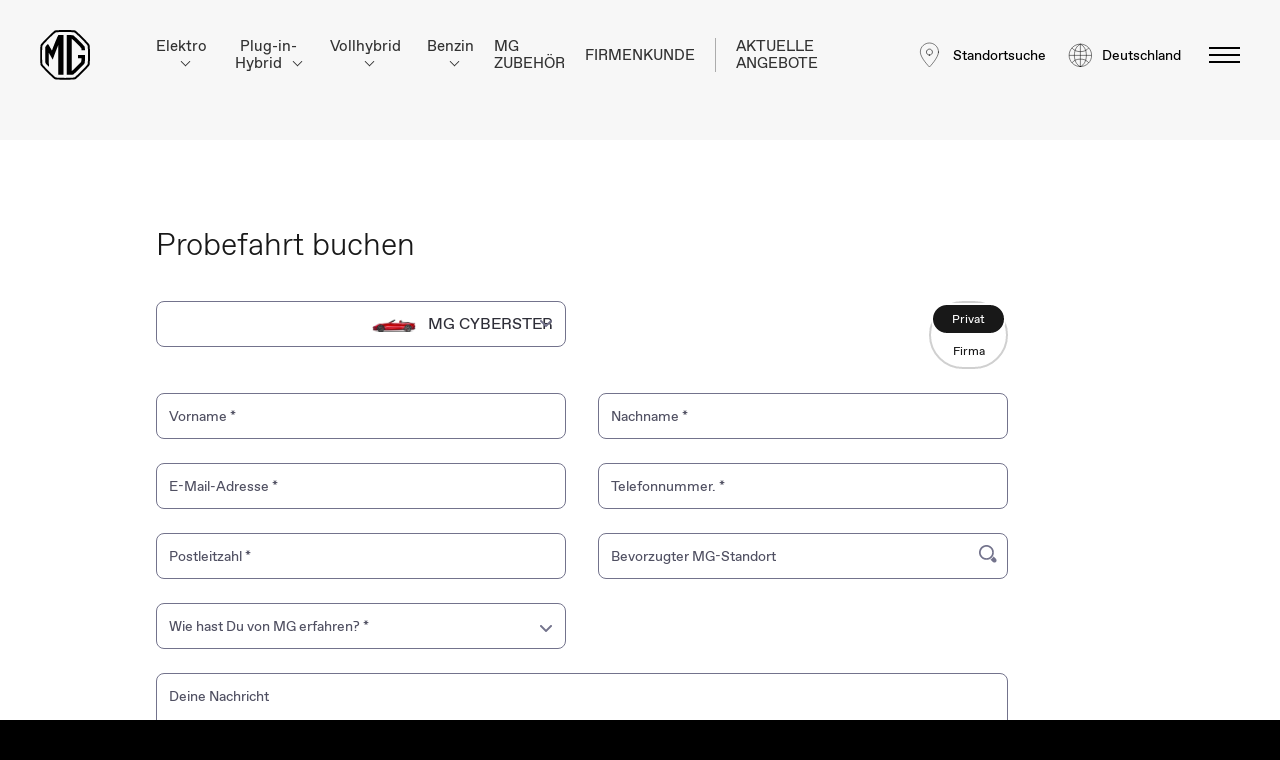

--- FILE ---
content_type: text/html; charset=UTF-8
request_url: https://www.mgmotor.de/request-test-drive
body_size: 46165
content:

<!DOCTYPE html><html
lang="de-DE"    class="de-DE page-request-a-testdrive"><head><meta
charset="utf-8" /><meta
name="viewport"
content="width=device-width, initial-scale=1" /><meta
http-equiv="x-ua-compatible" content="IE=edge" /><meta
name="section" content="requestATestdrive" /><link
rel="apple-touch-icon"
sizes="180x180"
href="/apple-touch-icon.png?v=M4Kr3JJ98d" /><link
rel="icon"
type="image/png"
sizes="32x32"
href="/favicon-32x32.png?v=M4Kr3JJ98d" /><link
rel="icon"
type="image/png"
sizes="16x16"
href="/favicon-16x16.png?v=M4Kr3JJ98d" /><link
rel="manifest" href="/site.webmanifest?v=M4Kr3JJ98d" /><link
rel="mask-icon"
href="/safari-pinned-tab.svg?v=M4Kr3JJ98d"
color="#000000" /><link
rel="shortcut icon" href="/favicon.ico?v=M4Kr3JJ98d" /><meta
name="msapplication-TileColor" content="#000000" /><meta
name="theme-color" content="#F7F7F7" /><meta
name="apple-mobile-web-app-title" content="MG Motor Europe" /><meta
name="application-name" content="MG Motor Europe" /><meta
name="google-site-verification"
content="2qHB1wvA9k1nf_isUvHQ3jtAHuFVYmfUva3NJ-U0KxM" /><meta
name="facebook-domain-verification"
content="7patr34um0z1nqkyhbnj77zevqd8fg" /><link
rel="preconnect" href="https://mgmotor.imgix.net" /><link
rel="stylesheet"
type="text/css"
media="screen"
href="/css/styles.css?id=a41cccb7fd13a0b598c2cdbf3113b1dc" /><link
rel="preconnect" href="https://cloud.ccm19.de" crossorigin /> <script
        src="        
    
            
        
                https://cloud.ccm19.de/app.js?apiKey=d99fc00a1f216f9e2b08199a9210771ce650b5ee47ea3803&amp;domain=6486c5f5fe9c9f0d66005bb2&amp;lang=de_DE
"
        referrerpolicy="origin"
        defer></script> <script data-ccm-loader-group="de_GTM">window.dataLayer=window.dataLayer||[];function gtag(){window.dataLayer.push(arguments);}gtag('consent','default',{'ad_user_data':'denied','ad_personalization':'denied','ad_storage':'denied','analytics_storage':'denied','wait_for_update':500,});</script> <script data-ccm-loader-group="de_GTM">(function(w,d,s,l,i){w[l]=w[l]||[];w[l].push({'gtm.start':new
Date().getTime(),event:'gtm.js'});var f=d.getElementsByTagName(s)[0],j=d.createElement(s),dl=l!='dataLayer'?'&l='+l:'';j.async=true;j.src='https://www.googletagmanager.com/gtm.js?id='+i+dl;f.parentNode.insertBefore(j,f);})(window,document,'script','dataLayer','GTM-MFP77LW');</script> <script async
    data-ccm-loader-group="de_dc"
    data-ccm-loader-src="https://www.googletagmanager.com/gtag/js?id=DC-10844609"></script> <script data-ccm-loader-group="de_dc">window.dataLayer=window.dataLayer||[];function
gtag(){dataLayer.push(arguments);}gtag('js',new Date());gtag('config','DC-10844609',{'anonymize_ip':true});</script> <script data-ccm-loader-group="de_dc">gtag('event','conversion',{'allow_custom_scripts':true,'u1':'request-test-drive','send_to':'DC-10844609/pagev0/pagev0+standard'});</script> <script data-ccm-loader-group="nl_analytics">gtag('event','conversion',{'allow_custom_scripts':true,'u1':'MG Motor Germany','u10':'','u11':'','u2':'de-DE','u3':'request-test-drive','u4':'Probefahrt buchen','u8':'','u9':'','send_to':'DC-10256359/mg_ma0/mg_co0+standard'});</script> <title>Probefahrt buchen | MG Motor Deutschland</title><meta name="generator" content="SEOmatic">
<meta name="description" content="Buchen Sie jetzt eine Probefahrt und probieren Sie eines der Modelle der MG-Reihe aus.">
<meta name="referrer" content="no-referrer-when-downgrade">
<meta name="robots" content="all">
<meta content="de_DE" property="og:locale">
<meta content="bg_BG" property="og:locale:alternate">
<meta content="el_GR" property="og:locale:alternate">
<meta content="sq_AL" property="og:locale:alternate">
<meta content="mk_MK" property="og:locale:alternate">
<meta content="sr_Latn_ME" property="og:locale:alternate">
<meta content="sr" property="og:locale:alternate">
<meta content="bs" property="og:locale:alternate">
<meta content="sl_SI" property="og:locale:alternate">
<meta content="hr_HR" property="og:locale:alternate">
<meta content="lv_LV" property="og:locale:alternate">
<meta content="et_EE" property="og:locale:alternate">
<meta content="pl_PL" property="og:locale:alternate">
<meta content="sk_SK" property="og:locale:alternate">
<meta content="cs_CZ" property="og:locale:alternate">
<meta content="lt_LT" property="og:locale:alternate">
<meta content="hu_HU" property="og:locale:alternate">
<meta content="de_CH" property="og:locale:alternate">
<meta content="fr_CH" property="og:locale:alternate">
<meta content="it_CH" property="og:locale:alternate">
<meta content="fi_FI" property="og:locale:alternate">
<meta content="pt_PT" property="og:locale:alternate">
<meta content="es_ES" property="og:locale:alternate">
<meta content="it_IT" property="og:locale:alternate">
<meta content="sv_SE" property="og:locale:alternate">
<meta content="is_IS" property="og:locale:alternate">
<meta content="fr_FR" property="og:locale:alternate">
<meta content="fr_LU" property="og:locale:alternate">
<meta content="nl_BE" property="og:locale:alternate">
<meta content="fr_BE" property="og:locale:alternate">
<meta content="nn_NO" property="og:locale:alternate">
<meta content="nl_NL" property="og:locale:alternate">
<meta content="en_GB" property="og:locale:alternate">
<meta content="MG Motor Deutschland" property="og:site_name">
<meta content="website" property="og:type">
<meta content="https://www.mgmotor.de/request-test-drive" property="og:url">
<meta content="Probefahrt buchen" property="og:title">
<meta content="Buchen Sie jetzt eine Probefahrt und probieren Sie eines der Modelle der MG-Reihe aus." property="og:description">
<meta content="https://cdn.mgmotor.eu/images/seo/_1200x630_crop_center-center_82_none/MG_Family_16x9_231224_V2-1.jpg?mtime=1750768250" property="og:image">
<meta content="1200" property="og:image:width">
<meta content="630" property="og:image:height">
<meta name="twitter:card" content="summary_large_image">
<meta name="twitter:creator" content="@">
<meta name="twitter:title" content="Probefahrt buchen">
<meta name="twitter:description" content="Buchen Sie jetzt eine Probefahrt und probieren Sie eines der Modelle der MG-Reihe aus.">
<meta name="twitter:image" content="https://cdn.mgmotor.eu/images/seo/_1200x630_crop_center-center_82_none/MG_Family_16x9_231224_V2-1.jpg?mtime=1750768250">
<meta name="twitter:image:width" content="1200">
<meta name="twitter:image:height" content="630">
<link href="https://www.mgmotor.de/request-test-drive" rel="canonical">
<link href="https://www.mgmotor.de" rel="home">
<link type="text/plain" href="https://www.mgmotor.de/humans.txt" rel="author">
<link href="https://www.mgmotor.de/request-test-drive" rel="alternate" hreflang="bg-bg">
<link href="https://www.mgmotor.de/request-test-drive" rel="alternate" hreflang="el-gr">
<link href="https://www.mgmotor.de/request-test-drive" rel="alternate" hreflang="sq-al">
<link href="https://www.mgmotor.mk/request-test-drive" rel="alternate" hreflang="mk-mk">
<link href="https://www.mgmotor.de/request-test-drive" rel="alternate" hreflang="sr-latn-me">
<link href="https://www.mgmotor.de/request-test-drive" rel="alternate" hreflang="sr">
<link href="https://www.mgmotor.de/request-test-drive" rel="alternate" hreflang="bs">
<link href="https://www.mgmotor.si/request-test-drive" rel="alternate" hreflang="sl-si">
<link href="https://www.mgmotor.hr/request-test-drive" rel="alternate" hreflang="hr-hr">
<link href="https://www.mgmotor.lv/request-test-drive" rel="alternate" hreflang="lv-lv">
<link href="https://www.mgmotor.ee/request-test-drive" rel="alternate" hreflang="et-ee">
<link href="https://www.mgmotor.pl/request-test-drive" rel="alternate" hreflang="pl-pl">
<link href="https://www.mgmotor.de/request-test-drive" rel="alternate" hreflang="sk-sk">
<link href="https://www.mgmotor.de/request-test-drive" rel="alternate" hreflang="cs-cz">
<link href="https://www.mgmotor.lt/request-test-drive" rel="alternate" hreflang="lt-lt">
<link href="https://www.mgmotor.hu/request-test-drive" rel="alternate" hreflang="hu-hu">
<link href="https://www.mgmotor.ch/de/request-test-drive" rel="alternate" hreflang="de-ch">
<link href="https://www.mgmotor.ch/fr/request-test-drive" rel="alternate" hreflang="fr-ch">
<link href="https://www.mgmotor.ch/it/request-test-drive" rel="alternate" hreflang="it-ch">
<link href="https://www.mgmotor.eu/fi-FI/request-test-drive" rel="alternate" hreflang="fi-fi">
<link href="https://www.mgmotor.eu/pt-PT/request-test-drive" rel="alternate" hreflang="pt-pt">
<link href="https://www.mgmotor.eu/es-ES/request-test-drive" rel="alternate" hreflang="es-es">
<link href="https://www.mgmotor.it/request-test-drive" rel="alternate" hreflang="it-it">
<link href="https://www.mgmotor.eu/sv-SE/request-test-drive" rel="alternate" hreflang="sv-se">
<link href="https://www.mgmotor.eu/is-IS/request-test-drive" rel="alternate" hreflang="is-is">
<link href="https://www.mgmotor.fr/request-test-drive" rel="alternate" hreflang="fr-fr">
<link href="https://www.mgmotor.lu/request-test-drive" rel="alternate" hreflang="fr-lu">
<link href="https://www.mgmotor.de/request-test-drive" rel="alternate" hreflang="de-de">
<link href="https://www.mgmotor.be/nl/request-test-drive" rel="alternate" hreflang="nl-be">
<link href="https://www.mgmotor.be/fr/request-test-drive" rel="alternate" hreflang="fr-be">
<link href="https://www.mgmotor.eu/nn-NO/request-test-drive" rel="alternate" hreflang="nn-no">
<link href="https://www.mgmotor.eu/nl-NL/request-test-drive" rel="alternate" hreflang="nl-nl">
<link href="https://www.mgmotor.eu/request-test-drive" rel="alternate" hreflang="x-default">
<link href="https://www.mgmotor.eu/request-test-drive" rel="alternate" hreflang="en-gb"></head><body
class="page-request-a-testdrive site-mgMotorsGermany "
data-handle="mgMotorsGermany"><div
id="app"
data-section="page-request-a-testdrive">
<a
ref="skipToContent"
href="#page-wrapper"
class="skip-to-content">
Zum Hauptinhalt springen
</a><transition
name="fade-overlay" mode="out-in"><div
v-show="showMenu"
class="main-navigation__overlay"
@click.prevent="showMenu = !showMenu"
tabindex="-1"></div>
</transition><header
id="header-v2" class=""><div
class="header-container"><div
class="header-inner">
<a
href="https://www.mgmotor.de/"
title="MG Deutschland - MG Find your more"
class="logo"
aria-label="Return to MG Motor homepage"
data-no-tracking-link="true">
<svg
class=""
width="50"
height="50"
viewBox="0 0 130 130"
fill="none"
xmlns="http://www.w3.org/2000/svg"
id="logo-icon--black"
aria-hidden="true"><path
d="M129.2 40.7C129.1 39.2 128.5 37.8 127.5 36.6C124.9 33.6 119.1 27.1 111 19C102.9 10.9 96.4004 5.1 93.4004 2.5C92.3004 1.5 90.8004 0.900003 89.3004 0.800003C85.5004 0.500003 77.0004 0 65.2004 0C53.4004 0 44.9004 0.500003 41.1004 0.800003C39.6004 0.900003 38.2004 1.5 37.0004 2.5C34.0004 5.1 27.5004 10.9 19.4004 19C11.0004 27.4 5.40039 33.7 2.90039 36.6C1.90039 37.7 1.30039 39.2 1.20039 40.7C0.900394 44.5 0.400391 53 0.400391 64.8C0.400391 76.2 0.900394 85 1.20039 88.9C1.30039 90.4 1.90039 91.8 2.90039 93C5.40039 95.9 11.0004 102.3 19.4004 110.6C27.5004 118.7 34.0004 124.5 37.0004 127.1C38.1004 128.1 39.6004 128.4 41.1004 128.5C44.9004 128.8 53.4004 129.3 65.2004 129.3C77.0004 129.3 85.5004 128.8 89.3004 128.5C90.8004 128.4 92.2004 128.1 93.4004 127.1C96.4004 124.5 102.9 118.7 111 110.6C119.4 102.2 125 95.9 127.5 93C128.5 91.8 129.1 90.4 129.2 88.9C129.5 85 130 76.2 130 64.8C130 53 129.5 44.6 129.2 40.7ZM124.1 87.2C124 88.5 123.5 89.7 122.7 90.7C120.4 93.3 115.3 99.2 107.4 107C99.8004 114.6 93.7004 120 91.0004 122.3C90.0004 123.1 88.8004 123.6 87.5004 123.7C84.0004 124 76.2004 124.5 65.1004 124.5C54.0004 124.5 46.2004 124 42.7004 123.7C41.4004 123.6 40.2004 123.1 39.2004 122.3C36.5004 120 30.4004 114.6 22.8004 107C15.0004 99.2 9.8004 93.3 7.5004 90.7C6.7004 89.7 6.2004 88.5 6.1004 87.2C5.8004 83.7 5.3004 75.5 5.3004 64.8C5.3004 53.7 5.8004 45.9 6.1004 42.4C6.2004 41.1 6.7004 39.9 7.5004 39C9.7004 36.4 14.9004 30.5 22.8004 22.6C30.4004 15 36.5004 9.6 39.2004 7.3C40.2004 6.5 41.4004 5.99999 42.7004 5.89999C46.2004 5.59999 54.0004 5.09999 65.1004 5.09999C76.2004 5.09999 84.0004 5.59999 87.5004 5.89999C88.8004 5.99999 90.0004 6.5 91.0004 7.3C93.7004 9.6 99.8004 15 107.4 22.6C115 30.2 120.4 36.3 122.7 39C123.5 40 124 41.2 124.1 42.5C124.4 46 124.9 53.8 124.9 64.9C124.9 75.5 124.4 83.7 124.1 87.2Z"
fill="currentColor" /><path
d="M116.9 52.6004C116.8 48.3004 116.501 44.5004 116.301 43.6004C116.101 43.3004 115.6 42.7004 115.4 42.4004C111.7 38.2004 107.9 34.1004 102.9 29.1004C93.0005 19.3004 87.7005 14.6004 86.4005 13.7004C85.4005 13.6004 83.6005 13.4004 78.7005 13.2004C74.8005 13.0004 69.9005 12.9004 69.5005 12.9004C69.5005 13.8004 69.4005 78.7004 69.5005 115.7C69.5005 116.4 69.5005 116.6 69.5005 116.6C69.5005 116.6 80.9005 116.7 86.4005 115.9C90.2005 112.7 97.3005 106 102.601 100.8C108.201 95.2004 113 90.0004 114.2 88.6004C114.7 88.0004 115.9 86.8004 116.4 85.9004C116.5 85.2004 116.501 84.6004 116.601 83.3004C117.001 76.8004 117.101 65.1004 117.101 64.7004C116.601 64.7004 99.5005 64.7004 99.1005 64.7004C99.1005 65.0004 99.1005 73.7004 99.1005 73.7004C99.3005 73.7004 107.501 73.7004 107.801 73.7004C107.801 73.9004 107.6 81.1004 107.4 82.3004C106.8 83.2004 105.701 84.2004 104.601 85.4004C103.301 86.8004 101.501 88.7004 97.8005 92.5004C93.2005 97.3004 85.9005 104 82.7005 106.9C82.7005 106.5 82.6005 23.4004 82.7005 22.6004C83.5005 23.3004 85.6005 25.2004 86.1005 25.7004C90.0005 29.4004 94.1005 33.2004 97.5005 36.6004C102.4 41.7004 107.3 47.0004 107.5 47.4004C107.6 47.8004 107.801 52.2004 107.801 52.6004C108.001 52.6004 116.5 52.6004 116.9 52.6004Z"
fill="currentColor" /><path
d="M47.7 116.2C47.7 100 47.7 80.6004 47.7 50.9004C47.8 49.0004 47.7 38.7004 47.7 38.7004C47.7 38.7004 47.6 39.2004 47.4 39.3004C45.4 44.6004 43 50.1004 40.8 56.0004C37.9 63.5004 35.2 71.2004 33.1 77.0004L32.9 76.8004L26.8 66.0004L22.5 58.5004C22.5 58.5004 22.5 67.5004 22.5 68.4004C22.6 76.6004 22.8 83.2004 23.2 90.3004C23.2 91.2004 23.6 96.3004 23.6 96.3004C23.6 96.3004 20.6 93.3004 19.1 91.6004C16.3 88.6004 15.3 87.5004 14.1 85.9004C13.6 80.5004 13.3 74.5004 13.4 63.0004C13.5 51.9004 14 44.6004 14 43.7004C14 43.6004 13.9 43.6004 14.3 43.1004C15.1 42.1004 19.1 37.6004 20.1 36.7004C20.6 36.3004 20.7 36.2004 20.7 36.2004C20.7 36.2004 21.2 37.0004 21.5 37.4004C23.2 39.9004 26.3 45.4004 29.2 50.3004C30.9 53.3004 31.1 53.5004 31.1 53.5004C31.1 53.5004 33.4 46.6004 39 32.7004C43.3 22.1004 47.5 13.5004 47.6 13.2004C47.9 13.2004 51.1 13.0004 54.5 12.9004C57.9 12.7004 60.7 12.8004 61 12.8004C61 13.4004 61 13.8004 61 13.8004C61 13.8004 61 77.4004 61 115.3C61 115.7 61 116 61 116.5C60.8 116.5 60.2 116.5 59.7 116.5C54.6 116.6 49 116.3 47.7 116.2Z"
fill="currentColor" /></svg>                </a><div
class="main-navigation-new__show-tablet"><nav
class="main-navigation-new" aria-label="Primary Navigation"><ul
class="main-navigation-new__list  "><li
class="main-navigation-new__item-children">
<button
type="button" class="main-navigation-new__item-link main-navigation__no-margin" aria-expanded="false" aria-haspopup="true">
Elektro
<i
class="main-navigation-new__arrow-down" aria-hidden="true"></i>
</button><ul
class="main-navigation-new-children "><li
class="main-navigation-new__item" style="--animation-order: 1">
<a
href="https://www.mgmotor.de/model/cyberster"
class="main-navigation-new__item-link"
data-no-tracking-link="true"><div
class="main-navigation-new__link-container"><p
class="main-navigation-new__link-text">
MG CYBERSTER</p></div>
</a></li><li
class="main-navigation-new__item" style="--animation-order: 2">
<a
href="https://www.mgmotor.de/model/mgs5"
class="main-navigation-new__item-link"
data-no-tracking-link="true"><div
class="main-navigation-new__link-container"><p
class="main-navigation-new__link-text">
MGS5 EV</p></div>
</a></li><li
class="main-navigation-new__item" style="--animation-order: 3">
<a
href="https://www.mgmotor.de/model/mg4"
class="main-navigation-new__item-link"
data-no-tracking-link="true"><div
class="main-navigation-new__link-container"><p
class="main-navigation-new__link-text">
MG4 Electric</p></div>
</a></li></ul></li><li
class="main-navigation-new__item-children">
<button
type="button" class="main-navigation-new__item-link main-navigation__no-margin" aria-expanded="false" aria-haspopup="true">
Plug-in-Hybrid
<i
class="main-navigation-new__arrow-down" aria-hidden="true"></i>
</button><ul
class="main-navigation-new-children "><li
class="main-navigation-new__item" style="--animation-order: 1">
<a
href="https://www.mgmotor.de/model/hs-phev"
class="main-navigation-new__item-link"
data-no-tracking-link="true"><div
class="main-navigation-new__link-container"><p
class="main-navigation-new__link-text">
MG HS PHEV</p></div>
</a></li></ul></li><li
class="main-navigation-new__item-children">
<button
type="button" class="main-navigation-new__item-link main-navigation__no-margin" aria-expanded="false" aria-haspopup="true">
Vollhybrid
<i
class="main-navigation-new__arrow-down" aria-hidden="true"></i>
</button><ul
class="main-navigation-new-children "><li
class="main-navigation-new__item" style="--animation-order: 1">
<a
href="https://www.mgmotor.de/model/hs-hev"
class="main-navigation-new__item-link"
data-no-tracking-link="true"><div
class="main-navigation-new__link-container"><p
class="main-navigation-new__link-text">
MG HS Hybrid+</p>
<span
class="main-navigation-new__label-item main-navigation-new__label-item--desktop">
NEU
</span></div>
</a></li><li
class="main-navigation-new__item" style="--animation-order: 2">
<a
href="https://www.mgmotor.de/model/zs-hev"
class="main-navigation-new__item-link"
data-no-tracking-link="true"><div
class="main-navigation-new__link-container"><p
class="main-navigation-new__link-text">
MG ZS Hybrid+</p></div>
</a></li><li
class="main-navigation-new__item" style="--animation-order: 3">
<a
href="https://www.mgmotor.de/model/mg3-hev"
class="main-navigation-new__item-link"
data-no-tracking-link="true"><div
class="main-navigation-new__link-container"><p
class="main-navigation-new__link-text">
MG3 Hybrid+</p></div>
</a></li></ul></li><li
class="main-navigation-new__item-children">
<button
type="button" class="main-navigation-new__item-link main-navigation__no-margin" aria-expanded="false" aria-haspopup="true">
Benzin
<i
class="main-navigation-new__arrow-down" aria-hidden="true"></i>
</button><ul
class="main-navigation-new-children "><li
class="main-navigation-new__item" style="--animation-order: 1">
<a
href="https://www.mgmotor.de/model/hs"
class="main-navigation-new__item-link"
data-no-tracking-link="true"><div
class="main-navigation-new__link-container"><p
class="main-navigation-new__link-text">
MG HS</p></div>
</a></li><li
class="main-navigation-new__item" style="--animation-order: 2">
<a
href="https://www.mgmotor.de/model/zs"
class="main-navigation-new__item-link"
data-no-tracking-link="true"><div
class="main-navigation-new__link-container"><p
class="main-navigation-new__link-text">
MG ZS</p></div>
</a></li><li
class="main-navigation-new__item" style="--animation-order: 3">
<a
href="https://www.mgmotor.de/model/mg3"
class="main-navigation-new__item-link"
data-no-tracking-link="true"><div
class="main-navigation-new__link-container"><p
class="main-navigation-new__link-text">
MG3</p></div>
</a></li></ul></li><li
class="main-navigation-new__item">
<a
href="https://www.mgmotor.de/accessoires"
class="main-navigation-new__item-link"
data-no-tracking-link="true"><div
class="main-navigation-new__link-container"><p
class="main-navigation-new__link-text">
MG ZUBEHÖR</p></div>
</a></li><li
class="main-navigation-new__item">
<a
href="https://performance.mgmotor.de/fleet-and-corporate-sales"
data-no-tracking-link="true"
class="main-navigation-new__item-link"
><div
class="main-navigation-new__link-container"><p
class="main-navigation-new__link-text">
FIRMENKUNDE</p></div>
</a></li><li
class="main-navigation-new__item">
<a
href="https://performance.mgmotor.de/angebote"
data-no-tracking-link="true"
class="main-navigation-new__item-link"
target=&quot;_blank&quot;><div
class="main-navigation-new__link-container"><p
class="main-navigation-new__link-text">
AKTUELLE ANGEBOTE</p></div>
</a></li></ul></nav></div><a
href="https://www.mgmotor.de/map"
title="Standortsuche"
class="header__country-selector">
<svg
class=""
width="28"
height="28"
viewBox="0 0 28 28"
fill="none"
xmlns="http://www.w3.org/2000/svg"
id="map-black-pin-icon"
aria-hidden="true"><path
d="M23.5409 11.1034C23.5409 16.731 14.4374 26 14.4374 26C14.4374 26 5.33398 16.8138 5.33398 11.1034C5.33398 5.31034 10.0512 2 14.4374 2C18.8236 2 23.5409 5.3931 23.5409 11.1034Z"
stroke="black"
stroke-width="0.5"
stroke-miterlimit="10"
stroke-linecap="square" /><path
d="M14.4385 14.1016C16.0953 14.1016 17.4385 12.7584 17.4385 11.1016C17.4385 9.44471 16.0953 8.10156 14.4385 8.10156C12.7816 8.10156 11.4385 9.44471 11.4385 11.1016C11.4385 12.7584 12.7816 14.1016 14.4385 14.1016Z"
stroke="black"
stroke-width="0.604167"
stroke-miterlimit="10"
stroke-linecap="square" /></svg>                        <span
class="header__country-selector__title">
Standortsuche
</span>
</a>
<button
type="button"
v-on:click="showCountries = !showCountries"
@keydown="handleCountrySelectorKeydown"
class="header__country-selector"
aria-labelledby="country-selector-title">
<svg
class=""
width="24"
height="24"
viewBox="0 0 24 24"
fill="none"
xmlns="http://www.w3.org/2000/svg"
id="logo-icon-globe"
aria-hidden="true"><g
clip-path="url(#clip0_10683_917)"><path
d="M3.9751 4.875C6.0001 7.575 8.7001 8.625 12.3751 8.625C16.0501 8.625 18.6751 7.575 20.7751 4.875"
stroke="currentColor"
stroke-width="0.5"
stroke-miterlimit="10" /><path
d="M3.9751 19.875C6.0001 17.175 8.7001 16.125 12.3751 16.125C16.0501 16.125 18.6751 17.175 20.7751 19.875"
stroke="currentColor"
stroke-width="0.5"
stroke-miterlimit="10" /><path
d="M12.375 23.625C16.35 21.75 18.375 17.4 18.375 12.375C18.375 7.35 16.35 3 12.375 1.125"
stroke="currentColor"
stroke-width="0.5"
stroke-miterlimit="10" /><path
d="M12.375 23.625C8.4 21.75 6.375 17.4 6.375 12.375C6.375 7.35 8.4 3 12.375 1.125"
stroke="currentColor"
stroke-width="0.5"
stroke-miterlimit="10" /><path
d="M12.375 23.625V22.575V2.175V1.125"
stroke="currentColor"
stroke-width="0.5"
stroke-miterlimit="10" /><path
d="M1.125 12.375H23.625"
stroke="currentColor"
stroke-width="0.5"
stroke-miterlimit="10" /><path
d="M12.375 23.625C18.5882 23.625 23.625 18.5882 23.625 12.375C23.625 6.1618 18.5882 1.125 12.375 1.125C6.1618 1.125 1.125 6.1618 1.125 12.375C1.125 18.5882 6.1618 23.625 12.375 23.625Z"
stroke="currentColor"
stroke-width="0.5"
stroke-miterlimit="10"
stroke-linecap="square" /></g><defs><clipPath
id="clip0_10683_917"><rect
width="24" height="24" fill="white" /></clipPath></defs></svg>                    <span
id="country-selector-title"
class="header__country-selector__title">
Deutschland</span>
</button><button
id="hamburger-v2-secondary"
type="button"
aria-label="Menü umschalten"
class="hamburger-animation hamburger-button"
v-on:click="updateMenu"
@keydown="handleHamburgerKeydown"
:aria-expanded="showMenu ? 'true' : 'false'"
:class="toggleHamburgerClass('hamburger--active')"
ref="hamburgerButton"><div
class="hamburger__top hamburger__line"
:class="toggleHamburgerClass('hamburger__top--active')"></div><div
class="hamburger__middle hamburger__line"
:class="toggleHamburgerClass('hamburger__middle--active')"></div><div
class="hamburger__bottom hamburger__line"
:class="toggleHamburgerClass('hamburger__bottom--active')"></div>
</button></div></div><nav
class="drawer__collapsable-menu"
:class="{'nav--visible' : showMenu}"
aria-label="Main Menu"
:aria-expanded="showMenu"
:inert="!showMenu"
tabindex="-1"
ref="navigationDrawer"><div
class="drawer__content"><div
class="drawer__wrapper-mobile"
:class="{'drawer__wrapper-mobile--visible' : showMenu}"><ul
class="drawer__menu-mobile"><li
class="drawer__accordion">
<button
type="button"
class="drawer__mobile-button"
v-on:click="setAccordionIndex(0)"
:aria-expanded="0 === accordionIndex ? 'true' : 'false'"
:aria-controls="'accordion-content-0'"
:id="'accordion-button-0'"><div
class="drawer__mobile-group"><p
class="drawer__link-mobile">
Modelle</p><div
class="drawer__arrow-mobile"
:class="{'drawer__arrow-mobile--active' : 0 === accordionIndex}"
aria-hidden="true"></div></div>
</button><div
class="drawer__accordion-content-wrapper"
:class="{'drawer__accordion-content-wrapper--active' : 0 === accordionIndex}"
:id="'accordion-content-0'"
:aria-labelledby="'accordion-button-0'"
role="region"><ul
class="drawer__accordion-content"><li
class="drawer__accordion-item">
<a
href="https://www.mgmotor.de/model/cyberster"
data-no-tracking-link="true"
title="MG CYBERSTER"
class="drawer__link-model-mobile">
MG CYBERSTER
</a>
<img
src="https://cdn.mgmotor.eu/images/menu-icons/electric-icon-svg.svg"
class="drawer__subgroup-icon"
alt="MG CYBERSTER-icon" /></li><li
class="drawer__accordion-item">
<a
href="https://www.mgmotor.de/model/mgs5"
data-no-tracking-link="true"
title="MGS5 EV"
class="drawer__link-model-mobile">
MGS5 EV
</a>
<img
src="https://cdn.mgmotor.eu/images/menu-icons/electric-icon-svg.svg"
class="drawer__subgroup-icon"
alt="MGS5 EV-icon" /></li><li
class="drawer__accordion-item">
<a
href="https://www.mgmotor.de/model/mg4"
data-no-tracking-link="true"
title="MG4 Electric"
class="drawer__link-model-mobile">
MG4 Electric
</a>
<img
src="https://cdn.mgmotor.eu/images/menu-icons/electric-icon-svg.svg"
class="drawer__subgroup-icon"
alt="MG4 Electric-icon" /></li><li
class="drawer__accordion-item">
<a
href="https://www.mgmotor.de/model/hs-phev"
data-no-tracking-link="true"
title="MG HS PHEV"
class="drawer__link-model-mobile">
MG HS PHEV
</a>
<img
src="https://cdn.mgmotor.eu/images/menu-icons/hybrid-icon-svg.svg"
class="drawer__subgroup-icon"
alt="MG HS PHEV-icon" /></li><li
class="drawer__accordion-item">
<a
href="https://www.mgmotor.de/model/hs-hev"
data-no-tracking-link="true"
title="MG HS Hybrid+"
class="drawer__link-model-mobile">
MG HS Hybrid+
</a>
<img
src="https://cdn.mgmotor.eu/images/menu-icons/hev-icon-svg.svg"
class="drawer__subgroup-icon"
alt="MG HS Hybrid+-icon" />
<span
class="drawer__link--label-text">
NEU
</span></li><li
class="drawer__accordion-item">
<a
href="https://www.mgmotor.de/model/zs-hev"
data-no-tracking-link="true"
title="MG ZS Hybrid+"
class="drawer__link-model-mobile">
MG ZS Hybrid+
</a>
<img
src="https://cdn.mgmotor.eu/images/menu-icons/hev-icon-svg.svg"
class="drawer__subgroup-icon"
alt="MG ZS Hybrid+-icon" /></li><li
class="drawer__accordion-item">
<a
href="https://www.mgmotor.de/model/mg3-hev"
data-no-tracking-link="true"
title="MG3 Hybrid+"
class="drawer__link-model-mobile">
MG3 Hybrid+
</a>
<img
src="https://cdn.mgmotor.eu/images/menu-icons/hev-icon-svg.svg"
class="drawer__subgroup-icon"
alt="MG3 Hybrid+-icon" /></li><li
class="drawer__accordion-item">
<a
href="https://www.mgmotor.de/model/hs"
data-no-tracking-link="true"
title="MG HS"
class="drawer__link-model-mobile">
MG HS
</a>
<img
src="https://cdn.mgmotor.eu/images/menu-icons/petrol-icon-svg.svg"
class="drawer__subgroup-icon"
alt="MG HS-icon" /></li><li
class="drawer__accordion-item">
<a
href="https://www.mgmotor.de/model/zs"
data-no-tracking-link="true"
title="MG ZS"
class="drawer__link-model-mobile">
MG ZS
</a>
<img
src="https://cdn.mgmotor.eu/images/menu-icons/petrol-icon-svg.svg"
class="drawer__subgroup-icon"
alt="MG ZS-icon" /></li><li
class="drawer__accordion-item">
<a
href="https://www.mgmotor.de/model/mg3"
data-no-tracking-link="true"
title="MG3"
class="drawer__link-model-mobile">
MG3
</a>
<img
src="https://cdn.mgmotor.eu/images/menu-icons/petrol-icon-svg.svg"
class="drawer__subgroup-icon"
alt="MG3-icon" /></li></ul></div></li><li
class="drawer__accordion">
<a
href="https://mg-auto-abo.arval.de/subscription?redirect=true"
data-no-tracking-link="true"
title="Auto-Abo"
class="drawer__link-mobile drawer__link-mobile-bottom"
>
Auto-Abo
</a></li><li
class="drawer__accordion">
<a
href="https://performance.mgmotor.de/fleet-and-corporate-sales"
data-no-tracking-link="true"
title="Firmenkunde"
class="drawer__link-mobile drawer__link-mobile-bottom"
>
Firmenkunde
</a></li><li
class="drawer__accordion">
<a
href="https://performance.mgmotor.de/angebote"
data-no-tracking-link="true"
title="Aktuelle Angebote"
class="drawer__link-mobile drawer__link-mobile-bottom"
target=&quot;_blank&quot; rel=&quot;noopener&quot;>
Aktuelle Angebote
</a></li><li
class="drawer__accordion">
<a
href="https://www.mgmotor.de/request-test-drive"
data-no-tracking-link="true"
title="Probefahrt buchen"
class="drawer__link-mobile drawer__link-mobile-bottom"
>
Probefahrt buchen
</a></li><li
class="drawer__accordion">
<a
href="https://www.mgmotor.de/map"
data-no-tracking-link="true"
title="MG-Motor-Vertriebspartner finden"
class="drawer__link-mobile drawer__link-mobile-bottom"
>
MG-Motor-Vertriebspartner finden
</a></li><li
class="drawer__accordion">
<a
href="https://www.mgmotor.de/configurator/mg4"
data-no-tracking-link="true"
title="Konfigurator"
class="drawer__link-mobile drawer__link-mobile-bottom"
>
Konfigurator
</a></li><li
class="drawer__accordion">
<a
href="https://www.mgmotor.de/ismart"
data-no-tracking-link="true"
title="MG iSMART"
class="drawer__link-mobile drawer__link-mobile-bottom"
>
MG iSMART
</a></li><li
class="drawer__accordion">
<button
type="button"
class="drawer__mobile-button"
v-on:click="setAccordionIndex(8)"
:aria-expanded="8 === accordionIndex ? 'true' : 'false'"
:aria-controls="'accordion-content-8'"
:id="'accordion-button-8'"><div
class="drawer__mobile-group"><p
class="drawer__link-mobile">
Kundenbereich</p><div
class="drawer__arrow-mobile"
:class="{'drawer__arrow-mobile--active' : 8 === accordionIndex}"
aria-hidden="true"></div></div>
</button><div
class="drawer__accordion-content-wrapper"
:class="{'drawer__accordion-content-wrapper--active' : 8 === accordionIndex}"
:id="'accordion-content-8'"
:aria-labelledby="'accordion-button-8'"
role="region"><ul
class="drawer__accordion-content"><li
class="drawer__accordion-item">
<a
href="https://www.mgmotor.de/owners/our-warranty"
title="Herstellergarantie"
data-no-tracking-link="true"
class="drawer__link-model-mobile"
>
Herstellergarantie
</a></li><li
class="drawer__accordion-item">
<a
href="https://www.mgmotor.de/accessoires"
title="Zubehör"
data-no-tracking-link="true"
class="drawer__link-model-mobile"
>
Zubehör
</a></li><li
class="drawer__accordion-item">
<a
href="https://www.mgmotor.de/owners/roadside-assistance"
title="Mobilitätsgarantie"
data-no-tracking-link="true"
class="drawer__link-model-mobile"
>
Mobilitätsgarantie
</a></li><li
class="drawer__accordion-item">
<a
href="https://www.mgmotor.de/owners/user-manuals"
title="Bedienungsanleitungen"
data-no-tracking-link="true"
class="drawer__link-model-mobile"
>
Bedienungsanleitungen
</a></li><li
class="drawer__accordion-item">
<a
href="https://www.mgmotor.de/owners/rettungskarten"
title="Rettungskarten"
data-no-tracking-link="true"
class="drawer__link-model-mobile"
>
Rettungskarten
</a></li><li
class="drawer__accordion-item">
<a
href="https://www.mgmotor.de/privacy-notice/serviceintervalle"
title="Serviceintervalle"
data-no-tracking-link="true"
class="drawer__link-model-mobile"
>
Serviceintervalle
</a></li></ul></div></li><li
class="drawer__accordion">
<button
type="button"
class="drawer__mobile-button"
v-on:click="setAccordionIndex(9)"
:aria-expanded="9 === accordionIndex ? 'true' : 'false'"
:aria-controls="'accordion-content-9'"
:id="'accordion-button-9'"><div
class="drawer__mobile-group"><p
class="drawer__link-mobile">
Kontakt</p><div
class="drawer__arrow-mobile"
:class="{'drawer__arrow-mobile--active' : 9 === accordionIndex}"
aria-hidden="true"></div></div>
</button><div
class="drawer__accordion-content-wrapper"
:class="{'drawer__accordion-content-wrapper--active' : 9 === accordionIndex}"
:id="'accordion-content-9'"
:aria-labelledby="'accordion-button-9'"
role="region"><ul
class="drawer__accordion-content"><li
class="drawer__accordion-item">
<a
href="https://mgmotor.media"
title="Presse"
data-no-tracking-link="true"
class="drawer__link-model-mobile"
target="_blank" rel="noopener" >
Presse
</a></li><li
class="drawer__accordion-item">
<a
href="https://www.mgmotor.de/about"
title="Über MG"
data-no-tracking-link="true"
class="drawer__link-model-mobile"
>
Über MG
</a></li><li
class="drawer__accordion-item">
<a
href="https://www.mgmotor.de/faq"
title="FAQ"
data-no-tracking-link="true"
class="drawer__link-model-mobile"
>
FAQ
</a></li><li
class="drawer__accordion-item">
<a
href="https://www.mgmotor.de/contact"
title="Kontakt"
data-no-tracking-link="true"
class="drawer__link-model-mobile"
>
Kontakt
</a></li><li
class="drawer__accordion-item">
<a
href="https://www.mgmotor.de/partner"
title="MG-Motor-Vertriebspartner werden"
data-no-tracking-link="true"
class="drawer__link-model-mobile"
>
MG-Motor-Vertriebspartner werden
</a></li></ul></div></li><li
class="drawer__accordion drawer__country-mobile">
<a
href="https://www.mgmotor.de/map"
data-no-tracking-link="true"
title="Standortsuche"
class="drawer__country-content">
<picture
aria-hidden="true">
<source
data-srcset="https://cdn.mgmotor.eu/images/map-pin-icon.svg" type="image/webp" />
<source
data-srcset="https://cdn.mgmotor.eu/images/map-pin-icon.svg" /><img
aria-hidden="true"
class=" drawer__country-flag lazyload"
src="data:image/svg+xml;charset=utf-8,%3Csvg%20xmlns%3D%27http%3A%2F%2Fwww.w3.org%2F2000%2Fsvg%27%20width%3D%2728%27%20height%3D%2728%27%20style%3D%27background%3Argb%28255%2C%20255%2C%20255%29%27%2F%3E"
alt="Map pin Icon" />
</picture><p
class="drawer__country-title">
Standortsuche</p>
</a>
<button
v-on:click="showCountries = !showCountries"
class="drawer__country-content">
<picture
aria-hidden="true">
<source
data-srcset="https://cdn.mgmotor.eu/images/country-flags/globeIcon.svg" type="image/webp" />
<source
data-srcset="https://cdn.mgmotor.eu/images/country-flags/globeIcon.svg" /><img
aria-hidden="true"
class=" drawer__country-flag lazyload"
src="data:image/svg+xml;charset=utf-8,%3Csvg%20xmlns%3D%27http%3A%2F%2Fwww.w3.org%2F2000%2Fsvg%27%20width%3D%2728%27%20height%3D%2728%27%20style%3D%27background%3Argb%28255%2C%20255%2C%20255%29%27%2F%3E"
alt="Globe Icon" />
</picture>
<span
class="drawer__country-title">
Deutschland</span>
</button></li></ul></div><div
class="drawer__wrapper"
:class="{'drawer__visible' : showMenu}"><ul
class="drawer__menu"><li>
<button
type="button"
@mouseenter="setDrawerItemHover(0)"
@mouseleave="setDrawerItemLeave()"
@keydown="handleDrawerItemKeydown($event, 0)"
@click="setDrawerItemHover(0)"
class="drawer__link drawer__link--expandable"
:class="{'drawer__link--active' : 0 === drawerItemHover}"
:aria-expanded="0 === drawerItemHover ? 'true' : 'false'"
:aria-haspopup="true">
<span
class="drawer__link--text">
Modelle
</span><div
class="drawer__arrow"
:class="{'drawer__arrow--active' : 0 === drawerItemHover}"
aria-hidden="true"></div>
</button></li><li
@mouseenter="setDrawerItemHover(1)"
@mouseleave="setDrawerItemLeave()">
<a
href="https://mg-auto-abo.arval.de/subscription?redirect=true"
title="Auto-Abo"
data-no-tracking-link="true"
class="drawer__link"
:class="{'drawer__link--active' : 1 === drawerItemHover}"
>
<span
class="drawer__link--text">
Auto-Abo
</span>
</a></li><li
@mouseenter="setDrawerItemHover(2)"
@mouseleave="setDrawerItemLeave()">
<a
href="https://performance.mgmotor.de/fleet-and-corporate-sales"
title="Firmenkunde"
data-no-tracking-link="true"
class="drawer__link"
:class="{'drawer__link--active' : 2 === drawerItemHover}"
>
<span
class="drawer__link--text">
Firmenkunde
</span>
</a></li><li
@mouseenter="setDrawerItemHover(3)"
@mouseleave="setDrawerItemLeave()">
<a
href="https://performance.mgmotor.de/angebote"
title="Aktuelle Angebote"
data-no-tracking-link="true"
class="drawer__link"
:class="{'drawer__link--active' : 3 === drawerItemHover}"
target=&quot;_blank&quot; rel=&quot;noopener&quot;>
<span
class="drawer__link--text">
Aktuelle Angebote
</span>
</a></li><li
@mouseenter="setDrawerItemHover(4)"
@mouseleave="setDrawerItemLeave()">
<a
href="https://www.mgmotor.de/request-test-drive"
title="Probefahrt buchen"
data-no-tracking-link="true"
class="drawer__link"
:class="{'drawer__link--active' : 4 === drawerItemHover}"
>
<span
class="drawer__link--text">
Probefahrt buchen
</span>
</a></li><li
@mouseenter="setDrawerItemHover(5)"
@mouseleave="setDrawerItemLeave()">
<a
href="https://www.mgmotor.de/map"
title="MG-Motor-Vertriebspartner finden"
data-no-tracking-link="true"
class="drawer__link"
:class="{'drawer__link--active' : 5 === drawerItemHover}"
>
<span
class="drawer__link--text">
MG-Motor-Vertriebspartner finden
</span>
</a></li><li
@mouseenter="setDrawerItemHover(6)"
@mouseleave="setDrawerItemLeave()">
<a
href="https://www.mgmotor.de/configurator/mg4"
title="Konfigurator"
data-no-tracking-link="true"
class="drawer__link"
:class="{'drawer__link--active' : 6 === drawerItemHover}"
>
<span
class="drawer__link--text">
Konfigurator
</span>
</a></li><li
@mouseenter="setDrawerItemHover(7)"
@mouseleave="setDrawerItemLeave()">
<a
href="https://www.mgmotor.de/ismart"
title="MG iSMART"
data-no-tracking-link="true"
class="drawer__link"
:class="{'drawer__link--active' : 7 === drawerItemHover}"
>
<span
class="drawer__link--text">
MG iSMART
</span>
</a></li><li>
<button
type="button"
@mouseenter="setDrawerItemHover(8)"
@mouseleave="setDrawerItemLeave()"
@keydown="handleDrawerItemKeydown($event, 8)"
@click="setDrawerItemHover(8)"
class="drawer__link drawer__link--expandable"
:class="{'drawer__link--active' : 8 === drawerItemHover}"
:aria-expanded="8 === drawerItemHover ? 'true' : 'false'"
:aria-haspopup="true">
<span
class="drawer__link--text">
Kundenbereich
</span><div
class="drawer__arrow"
:class="{'drawer__arrow--active' : 8 === drawerItemHover}"
aria-hidden="true"></div>
</button></li><li>
<button
type="button"
@mouseenter="setDrawerItemHover(9)"
@mouseleave="setDrawerItemLeave()"
@keydown="handleDrawerItemKeydown($event, 9)"
@click="setDrawerItemHover(9)"
class="drawer__link drawer__link--expandable"
:class="{'drawer__link--active' : 9 === drawerItemHover}"
:aria-expanded="9 === drawerItemHover ? 'true' : 'false'"
:aria-haspopup="true">
<span
class="drawer__link--text">
Kontakt
</span><div
class="drawer__arrow"
:class="{'drawer__arrow--active' : 9 === drawerItemHover}"
aria-hidden="true"></div>
</button></li><ul
class="drawer__country-wrapper"><li>
<button
v-on:click="showCountries = !showCountries"
class="drawer__country-content">
<picture
aria-hidden="true">
<source
data-srcset="https://cdn.mgmotor.eu/images/country-flags/globeIcon.svg" type="image/webp" />
<source
data-srcset="https://cdn.mgmotor.eu/images/country-flags/globeIcon.svg" /><img
aria-hidden="true"
class=" drawer__country-flag lazyload"
src="data:image/svg+xml;charset=utf-8,%3Csvg%20xmlns%3D%27http%3A%2F%2Fwww.w3.org%2F2000%2Fsvg%27%20width%3D%2728%27%20height%3D%2728%27%20style%3D%27background%3Argb%28255%2C%20255%2C%20255%29%27%2F%3E"
alt="Globe Icon" />
</picture>
<span
class="drawer__country-title">
Deutschland</span>
</button></li></ul></ul><ul
class="drawer__group index-0"
v-show="drawerItemHover === 0"
key="Modelle"><li
class="drawer__subgroup-models"
@mouseover="setDrawerSubGroup(0)"><div
class="drawer__subgroup">
<img
src="https://cdn.mgmotor.eu/images/menu-icons/electric-icon-svg.svg"
class="drawer__subgroup-icon"
alt="Elektro-icon" /><h3
class="drawer__subgroup-title"
style="--color: #29c5e8"
aria-level="3">
Elektro</h3></div>
<a
href="https://www.mgmotor.de/model/cyberster"
title="MG CYBERSTER"
data-no-tracking-link="true"
class="drawer__link drawer__link-model"
:class="{'drawer__link--active' : 0 === drawerModel && drawerSubGroup == 0}"
@mouseover="setDrawerModel(0)"
><div
class="drawer__link--text-container"><p
class="drawer__link--text">
MG CYBERSTER</p></div>
</a>
<a
href="https://www.mgmotor.de/model/mgs5"
title="MGS5 EV"
data-no-tracking-link="true"
class="drawer__link drawer__link-model"
:class="{'drawer__link--active' : 1 === drawerModel && drawerSubGroup == 0}"
@mouseover="setDrawerModel(1)"
><div
class="drawer__link--text-container"><p
class="drawer__link--text">
MGS5 EV</p></div>
</a>
<a
href="https://www.mgmotor.de/model/mg4"
title="MG4 Electric"
data-no-tracking-link="true"
class="drawer__link drawer__link-model"
:class="{'drawer__link--active' : 2 === drawerModel && drawerSubGroup == 0}"
@mouseover="setDrawerModel(2)"
><div
class="drawer__link--text-container"><p
class="drawer__link--text">
MG4 Electric</p></div>
</a></li><li
class="drawer__subgroup-models"
@mouseover="setDrawerSubGroup(1)"><div
class="drawer__subgroup">
<img
src="https://cdn.mgmotor.eu/images/menu-icons/hybrid-icon-svg.svg"
class="drawer__subgroup-icon"
alt="Plug-in Hybrid-icon" /><h3
class="drawer__subgroup-title"
style="--color: #15db41"
aria-level="3">
Plug-in Hybrid</h3></div>
<a
href="https://www.mgmotor.de/model/hs-phev"
title="MG HS PHEV"
data-no-tracking-link="true"
class="drawer__link drawer__link-model"
:class="{'drawer__link--active' : 0 === drawerModel && drawerSubGroup == 1}"
@mouseover="setDrawerModel(0)"
><div
class="drawer__link--text-container"><p
class="drawer__link--text">
MG HS PHEV</p></div>
</a></li><li
class="drawer__subgroup-models"
@mouseover="setDrawerSubGroup(2)"><div
class="drawer__subgroup">
<img
src="https://cdn.mgmotor.eu/images/menu-icons/hev-icon-svg.svg"
class="drawer__subgroup-icon"
alt="Hybrid-icon" /><h3
class="drawer__subgroup-title"
style="--color: #28542e"
aria-level="3">
Hybrid</h3></div>
<a
href="https://www.mgmotor.de/model/hs-hev"
title="MG HS Hybrid+"
data-no-tracking-link="true"
class="drawer__link drawer__link-model"
:class="{'drawer__link--active' : 0 === drawerModel && drawerSubGroup == 2}"
@mouseover="setDrawerModel(0)"
><div
class="drawer__link--text-container"><p
class="drawer__link--text">
MG HS Hybrid+</p>
<span
class="drawer__link--label-text drawer__link--label-text--desktop">
NEU
</span></div>
</a>
<a
href="https://www.mgmotor.de/model/zs-hev"
title="MG ZS Hybrid+"
data-no-tracking-link="true"
class="drawer__link drawer__link-model"
:class="{'drawer__link--active' : 1 === drawerModel && drawerSubGroup == 2}"
@mouseover="setDrawerModel(1)"
><div
class="drawer__link--text-container"><p
class="drawer__link--text">
MG ZS Hybrid+</p></div>
</a>
<a
href="https://www.mgmotor.de/model/mg3-hev"
title="MG3 Hybrid+"
data-no-tracking-link="true"
class="drawer__link drawer__link-model"
:class="{'drawer__link--active' : 2 === drawerModel && drawerSubGroup == 2}"
@mouseover="setDrawerModel(2)"
><div
class="drawer__link--text-container"><p
class="drawer__link--text">
MG3 Hybrid+</p></div>
</a></li><li
class="drawer__subgroup-models"
@mouseover="setDrawerSubGroup(3)"><div
class="drawer__subgroup">
<img
src="https://cdn.mgmotor.eu/images/menu-icons/petrol-icon-svg.svg"
class="drawer__subgroup-icon"
alt="Benzin-icon" /><h3
class="drawer__subgroup-title"
style="--color: #6882e7"
aria-level="3">
Benzin</h3></div>
<a
href="https://www.mgmotor.de/model/hs"
title="MG HS"
data-no-tracking-link="true"
class="drawer__link drawer__link-model"
:class="{'drawer__link--active' : 0 === drawerModel && drawerSubGroup == 3}"
@mouseover="setDrawerModel(0)"
><div
class="drawer__link--text-container"><p
class="drawer__link--text">
MG HS</p></div>
</a>
<a
href="https://www.mgmotor.de/model/zs"
title="MG ZS"
data-no-tracking-link="true"
class="drawer__link drawer__link-model"
:class="{'drawer__link--active' : 1 === drawerModel && drawerSubGroup == 3}"
@mouseover="setDrawerModel(1)"
><div
class="drawer__link--text-container"><p
class="drawer__link--text">
MG ZS</p></div>
</a>
<a
href="https://www.mgmotor.de/model/mg3"
title="MG3"
data-no-tracking-link="true"
class="drawer__link drawer__link-model"
:class="{'drawer__link--active' : 2 === drawerModel && drawerSubGroup == 3}"
@mouseover="setDrawerModel(2)"
><div
class="drawer__link--text-container"><p
class="drawer__link--text">
MG3</p></div>
</a></li></ul><ul
class="drawer__group index-8"
v-show="drawerItemHover === 8"
key="Kundenbereich"><li>
<a
href="https://www.mgmotor.de/owners/our-warranty"
title="Herstellergarantie"
data-no-tracking-link="true"
class="drawer__link drawer__link-model"
:class="{'drawer__link--active' : 0 === drawerModel && drawerSubGroup == 0}"
@mouseover="setDrawerModel(0)">
Herstellergarantie
</a></li><li>
<a
href="https://www.mgmotor.de/accessoires"
title="Zubehör"
data-no-tracking-link="true"
class="drawer__link drawer__link-model"
:class="{'drawer__link--active' : 1 === drawerModel && drawerSubGroup == 1}"
@mouseover="setDrawerModel(1)">
Zubehör
</a></li><li>
<a
href="https://www.mgmotor.de/owners/roadside-assistance"
title="Mobilitätsgarantie"
data-no-tracking-link="true"
class="drawer__link drawer__link-model"
:class="{'drawer__link--active' : 2 === drawerModel && drawerSubGroup == 2}"
@mouseover="setDrawerModel(2)">
Mobilitätsgarantie
</a></li><li>
<a
href="https://www.mgmotor.de/owners/user-manuals"
title="Bedienungsanleitungen"
data-no-tracking-link="true"
class="drawer__link drawer__link-model"
:class="{'drawer__link--active' : 3 === drawerModel && drawerSubGroup == 3}"
@mouseover="setDrawerModel(3)">
Bedienungsanleitungen
</a></li><li>
<a
href="https://www.mgmotor.de/owners/rettungskarten"
title="Rettungskarten"
data-no-tracking-link="true"
class="drawer__link drawer__link-model"
:class="{'drawer__link--active' : 4 === drawerModel && drawerSubGroup == 4}"
@mouseover="setDrawerModel(4)">
Rettungskarten
</a></li><li>
<a
href="https://www.mgmotor.de/privacy-notice/serviceintervalle"
title="Serviceintervalle"
data-no-tracking-link="true"
class="drawer__link drawer__link-model"
:class="{'drawer__link--active' : 5 === drawerModel && drawerSubGroup == 5}"
@mouseover="setDrawerModel(5)">
Serviceintervalle
</a></li></ul><ul
class="drawer__group index-9"
v-show="drawerItemHover === 9"
key="Kontakt"><li>
<a
href="https://mgmotor.media"
title="Presse"
data-no-tracking-link="true"
class="drawer__link drawer__link-model"
:class="{'drawer__link--active' : 0 === drawerModel && drawerSubGroup == 0}"
@mouseover="setDrawerModel(0)">
Presse
</a></li><li>
<a
href="https://www.mgmotor.de/about"
title="Über MG"
data-no-tracking-link="true"
class="drawer__link drawer__link-model"
:class="{'drawer__link--active' : 1 === drawerModel && drawerSubGroup == 1}"
@mouseover="setDrawerModel(1)">
Über MG
</a></li><li>
<a
href="https://www.mgmotor.de/faq"
title="FAQ"
data-no-tracking-link="true"
class="drawer__link drawer__link-model"
:class="{'drawer__link--active' : 2 === drawerModel && drawerSubGroup == 2}"
@mouseover="setDrawerModel(2)">
FAQ
</a></li><li>
<a
href="https://www.mgmotor.de/contact"
title="Kontakt"
data-no-tracking-link="true"
class="drawer__link drawer__link-model"
:class="{'drawer__link--active' : 3 === drawerModel && drawerSubGroup == 3}"
@mouseover="setDrawerModel(3)">
Kontakt
</a></li><li>
<a
href="https://www.mgmotor.de/partner"
title="MG-Motor-Vertriebspartner werden"
data-no-tracking-link="true"
class="drawer__link drawer__link-model"
:class="{'drawer__link--active' : 4 === drawerModel && drawerSubGroup == 4}"
@mouseover="setDrawerModel(4)">
MG-Motor-Vertriebspartner werden
</a></li></ul><ul
v-show="drawerItemHover === 0"
class="drawer__group-model"
key="0"><div
v-show="drawerSubGroup == 0 && drawerModel == 0"
class="drawer__model-wrapper"><div
class="drawer__model-content">
<a
href="https://www.mgmotor.de/model/cyberster"
data-no-tracking-link="true">
<picture>
<source
data-srcset="https://mgmotor.imgix.net/images/model/Cyberster-side-shot-update.png?auto=compress%2Cformat&amp;crop=focalpoint&amp;fit=crop&amp;fm=auto&amp;fp-x=0.5&amp;fp-y=0.5&amp;h=274&amp;q=75&amp;w=548"
type="image/webp" />
<source
data-srcset="https://mgmotor.imgix.net/images/model/Cyberster-side-shot-update.png?auto=compress%2Cformat&amp;crop=focalpoint&amp;fit=crop&amp;fm=auto&amp;fp-x=0.5&amp;fp-y=0.5&amp;h=274&amp;q=75&amp;w=548" /><img
class="drawer__model-image lazyload"
src="data:image/svg+xml;charset=utf-8,%3Csvg%20xmlns%3D%27http%3A%2F%2Fwww.w3.org%2F2000%2Fsvg%27%20width%3D%27548%27%20height%3D%27274%27%20style%3D%27background%3A%23ffffff%27%2F%3E"
alt="Cyberster side shot update" />
</picture>
</a><div
class="drawer__model-button-wrapper">
<a
href="https://www.mgmotor.de/request-test-drive/cyberster"
data-no-tracking-link="true"
title="Probefahren"
class="button-v2 button-v2--black"
>
Probefahren
</a>
<a
href="https://www.mgmotor.de/model/cyberster/configurator"
data-no-tracking-link="true"
title="Konfigurieren"
class="button-v2 button-v2--transparent"
>
Konfigurieren
</a></div></div></div><div
v-show="drawerSubGroup == 0 && drawerModel == 1"
class="drawer__model-wrapper"><div
class="drawer__model-content">
<a
href="https://www.mgmotor.de/model/mgs5"
data-no-tracking-link="true">
<picture>
<source
data-srcset="https://mgmotor.imgix.net/images/model/mgs5-model-page/MGS5-side-shot.png?auto=compress%2Cformat&amp;crop=focalpoint&amp;fit=crop&amp;fm=auto&amp;fp-x=0.5&amp;fp-y=0.5&amp;h=274&amp;q=75&amp;w=548"
type="image/webp" />
<source
data-srcset="https://mgmotor.imgix.net/images/model/mgs5-model-page/MGS5-side-shot.png?auto=compress%2Cformat&amp;crop=focalpoint&amp;fit=crop&amp;fm=auto&amp;fp-x=0.5&amp;fp-y=0.5&amp;h=274&amp;q=75&amp;w=548" /><img
class="drawer__model-image lazyload"
src="data:image/svg+xml;charset=utf-8,%3Csvg%20xmlns%3D%27http%3A%2F%2Fwww.w3.org%2F2000%2Fsvg%27%20width%3D%27548%27%20height%3D%27274%27%20style%3D%27background%3A%23ffffff%27%2F%3E"
alt="MGS5 side shot" />
</picture>
</a><div
class="drawer__model-button-wrapper">
<a
href="https://www.mgmotor.de/request-test-drive/mgs5"
data-no-tracking-link="true"
title="Probefahren"
class="button-v2 button-v2--black"
>
Probefahren
</a>
<a
href="https://www.mgmotor.de/configurator/mgs5"
data-no-tracking-link="true"
title="Konfigurieren"
class="button-v2 button-v2--transparent"
>
Konfigurieren
</a></div></div></div><div
v-show="drawerSubGroup == 0 && drawerModel == 2"
class="drawer__model-wrapper"><div
class="drawer__model-content">
<a
href="https://www.mgmotor.de/model/mg4"
data-no-tracking-link="true">
<picture>
<source
data-srcset="https://mgmotor.imgix.net/images/home/showcase-updated-shadow/MG4-showcase-updated-shadow.png?auto=compress%2Cformat&amp;crop=focalpoint&amp;fit=crop&amp;fm=auto&amp;fp-x=0.5&amp;fp-y=0.5&amp;h=274&amp;q=75&amp;w=548"
type="image/webp" />
<source
data-srcset="https://mgmotor.imgix.net/images/home/showcase-updated-shadow/MG4-showcase-updated-shadow.png?auto=compress%2Cformat&amp;crop=focalpoint&amp;fit=crop&amp;fm=auto&amp;fp-x=0.5&amp;fp-y=0.5&amp;h=274&amp;q=75&amp;w=548" /><img
class="drawer__model-image lazyload"
src="data:image/svg+xml;charset=utf-8,%3Csvg%20xmlns%3D%27http%3A%2F%2Fwww.w3.org%2F2000%2Fsvg%27%20width%3D%27548%27%20height%3D%27274%27%20style%3D%27background%3A%23ffffff%27%2F%3E"
alt="MG4 showcase updated shadow" />
</picture>
</a><div
class="drawer__model-button-wrapper">
<a
href="https://www.mgmotor.de/request-test-drive/mg4"
data-no-tracking-link="true"
title="Probefahren"
class="button-v2 button-v2--black"
>
Probefahren
</a>
<a
href="https://www.mgmotor.de/configurator/mg4"
data-no-tracking-link="true"
title="Konfigurieren"
class="button-v2 button-v2--transparent"
>
Konfigurieren
</a></div></div></div><div
v-show="drawerSubGroup == 1 && drawerModel == 0"
class="drawer__model-wrapper"><div
class="drawer__model-content">
<a
href="https://www.mgmotor.de/model/hs-phev"
data-no-tracking-link="true">
<picture>
<source
data-srcset="https://mgmotor.imgix.net/images/home/slider/MG-HS-PHEV-801-800x400.png?auto=compress%2Cformat&amp;crop=focalpoint&amp;fit=crop&amp;fm=auto&amp;fp-x=0.5&amp;fp-y=0.5&amp;h=274&amp;q=75&amp;w=548"
type="image/webp" />
<source
data-srcset="https://mgmotor.imgix.net/images/home/slider/MG-HS-PHEV-801-800x400.png?auto=compress%2Cformat&amp;crop=focalpoint&amp;fit=crop&amp;fm=auto&amp;fp-x=0.5&amp;fp-y=0.5&amp;h=274&amp;q=75&amp;w=548" /><img
class="drawer__model-image lazyload"
src="data:image/svg+xml;charset=utf-8,%3Csvg%20xmlns%3D%27http%3A%2F%2Fwww.w3.org%2F2000%2Fsvg%27%20width%3D%27548%27%20height%3D%27274%27%20style%3D%27background%3A%23ffffff%27%2F%3E"
alt="MG HS PHEV 801 800x400" />
</picture>
</a><div
class="drawer__model-button-wrapper">
<a
href="https://www.mgmotor.de/model/hs-phev"
data-no-tracking-link="true"
title="Mehr entdecken"
class="button-v2 button-v2--black"
>
Mehr entdecken
</a></div></div></div><div
v-show="drawerSubGroup == 2 && drawerModel == 0"
class="drawer__model-wrapper"><div
class="drawer__model-content">
<a
href="https://www.mgmotor.de/model/hs-hev"
data-no-tracking-link="true">
<picture>
<source
data-srcset="https://mgmotor.imgix.net/images/home/MG-HS-HEV-side-shot.webp?auto=compress%2Cformat&amp;crop=focalpoint&amp;fit=crop&amp;fm=auto&amp;fp-x=0.5&amp;fp-y=0.5&amp;h=274&amp;q=75&amp;w=548"
type="image/webp" />
<source
data-srcset="https://mgmotor.imgix.net/images/home/MG-HS-HEV-side-shot.webp?auto=compress%2Cformat&amp;crop=focalpoint&amp;fit=crop&amp;fm=auto&amp;fp-x=0.5&amp;fp-y=0.5&amp;h=274&amp;q=75&amp;w=548" /><img
class="drawer__model-image lazyload"
src="data:image/svg+xml;charset=utf-8,%3Csvg%20xmlns%3D%27http%3A%2F%2Fwww.w3.org%2F2000%2Fsvg%27%20width%3D%27548%27%20height%3D%27274%27%20style%3D%27background%3A%23ffffff%27%2F%3E"
alt="MG HS HEV side shot" />
</picture>
</a><div
class="drawer__model-button-wrapper">
<a
href="https://www.mgmotor.de/request-test-drive/hs-hev"
data-no-tracking-link="true"
title="Probefahren"
class="button-v2 button-v2--black"
>
Probefahren
</a>
<a
href="https://www.mgmotor.de/configurator/hs-hev"
data-no-tracking-link="true"
title="Konfigurieren"
class="button-v2 button-v2--transparent"
>
Konfigurieren
</a></div></div></div><div
v-show="drawerSubGroup == 2 && drawerModel == 1"
class="drawer__model-wrapper"><div
class="drawer__model-content">
<a
href="https://www.mgmotor.de/model/zs-hev"
data-no-tracking-link="true">
<picture>
<source
data-srcset="https://mgmotor.imgix.net/images/model/MG-ZS-HEV-side-shot.webp?auto=compress%2Cformat&amp;crop=focalpoint&amp;fit=crop&amp;fm=auto&amp;fp-x=0.5&amp;fp-y=0.5&amp;h=274&amp;q=75&amp;w=548"
type="image/webp" />
<source
data-srcset="https://mgmotor.imgix.net/images/model/MG-ZS-HEV-side-shot.webp?auto=compress%2Cformat&amp;crop=focalpoint&amp;fit=crop&amp;fm=auto&amp;fp-x=0.5&amp;fp-y=0.5&amp;h=274&amp;q=75&amp;w=548" /><img
class="drawer__model-image lazyload"
src="data:image/svg+xml;charset=utf-8,%3Csvg%20xmlns%3D%27http%3A%2F%2Fwww.w3.org%2F2000%2Fsvg%27%20width%3D%27548%27%20height%3D%27274%27%20style%3D%27background%3A%23ffffff%27%2F%3E"
alt="MG ZS HEV side shot" />
</picture>
</a><div
class="drawer__model-button-wrapper">
<a
href="https://www.mgmotor.de/request-test-drive/zs-hev"
data-no-tracking-link="true"
title="Probefahren"
class="button-v2 button-v2--black"
>
Probefahren
</a>
<a
href="https://www.mgmotor.de/configurator/zs-hev"
data-no-tracking-link="true"
title="Konfigurieren"
class="button-v2 button-v2--transparent"
>
Konfigurieren
</a></div></div></div><div
v-show="drawerSubGroup == 2 && drawerModel == 2"
class="drawer__model-wrapper"><div
class="drawer__model-content">
<a
href="https://www.mgmotor.de/model/mg3-hev"
data-no-tracking-link="true">
<picture>
<source
data-srcset="https://mgmotor.imgix.net/images/home/showcase-updated-shadow/MG3-showcase-updated-shadow.png?auto=compress%2Cformat&amp;crop=focalpoint&amp;fit=crop&amp;fm=auto&amp;fp-x=0.5&amp;fp-y=0.5&amp;h=274&amp;q=75&amp;w=548"
type="image/webp" />
<source
data-srcset="https://mgmotor.imgix.net/images/home/showcase-updated-shadow/MG3-showcase-updated-shadow.png?auto=compress%2Cformat&amp;crop=focalpoint&amp;fit=crop&amp;fm=auto&amp;fp-x=0.5&amp;fp-y=0.5&amp;h=274&amp;q=75&amp;w=548" /><img
class="drawer__model-image lazyload"
src="data:image/svg+xml;charset=utf-8,%3Csvg%20xmlns%3D%27http%3A%2F%2Fwww.w3.org%2F2000%2Fsvg%27%20width%3D%27548%27%20height%3D%27274%27%20style%3D%27background%3A%23ffffff%27%2F%3E"
alt="MG3 showcase updated shadow" />
</picture>
</a><div
class="drawer__model-button-wrapper">
<a
href="https://www.mgmotor.de/request-test-drive/mg3-hev"
data-no-tracking-link="true"
title="Probefahren"
class="button-v2 button-v2--black"
>
Probefahren
</a>
<a
href="https://www.mgmotor.de/configurator/mg3-hev"
data-no-tracking-link="true"
title="Konfigurieren"
class="button-v2 button-v2--transparent"
>
Konfigurieren
</a></div></div></div><div
v-show="drawerSubGroup == 3 && drawerModel == 0"
class="drawer__model-wrapper"><div
class="drawer__model-content">
<a
href="https://www.mgmotor.de/model/hs"
data-no-tracking-link="true">
<picture>
<source
data-srcset="https://mgmotor.imgix.net/images/model/hs-ice-2024/MG-HS-ICE-2024-side-shot-updated.webp?auto=compress%2Cformat&amp;crop=focalpoint&amp;fit=crop&amp;fm=auto&amp;fp-x=0.5&amp;fp-y=0.5&amp;h=274&amp;q=75&amp;w=548"
type="image/webp" />
<source
data-srcset="https://mgmotor.imgix.net/images/model/hs-ice-2024/MG-HS-ICE-2024-side-shot-updated.webp?auto=compress%2Cformat&amp;crop=focalpoint&amp;fit=crop&amp;fm=auto&amp;fp-x=0.5&amp;fp-y=0.5&amp;h=274&amp;q=75&amp;w=548" /><img
class="drawer__model-image lazyload"
src="data:image/svg+xml;charset=utf-8,%3Csvg%20xmlns%3D%27http%3A%2F%2Fwww.w3.org%2F2000%2Fsvg%27%20width%3D%27548%27%20height%3D%27274%27%20style%3D%27background%3A%23ffffff%27%2F%3E"
alt="Hs ice 2024 side shot" />
</picture>
</a><div
class="drawer__model-button-wrapper">
<a
href="https://www.mgmotor.de/request-test-drive/hs"
data-no-tracking-link="true"
title="Probefahren"
class="button-v2 button-v2--black"
>
Probefahren
</a>
<a
href="https://www.mgmotor.de/configurator/hs"
data-no-tracking-link="true"
title="Konfigurieren"
class="button-v2 button-v2--transparent"
>
Konfigurieren
</a></div></div></div><div
v-show="drawerSubGroup == 3 && drawerModel == 1"
class="drawer__model-wrapper"><div
class="drawer__model-content">
<a
href="https://www.mgmotor.de/model/zs"
data-no-tracking-link="true">
<picture>
<source
data-srcset="https://mgmotor.imgix.net/images/model/MG-ZS-ICE-side-shot.png?auto=compress%2Cformat&amp;crop=focalpoint&amp;fit=crop&amp;fm=auto&amp;fp-x=0.5&amp;fp-y=0.5&amp;h=274&amp;q=75&amp;w=548"
type="image/webp" />
<source
data-srcset="https://mgmotor.imgix.net/images/model/MG-ZS-ICE-side-shot.png?auto=compress%2Cformat&amp;crop=focalpoint&amp;fit=crop&amp;fm=auto&amp;fp-x=0.5&amp;fp-y=0.5&amp;h=274&amp;q=75&amp;w=548" /><img
class="drawer__model-image lazyload"
src="data:image/svg+xml;charset=utf-8,%3Csvg%20xmlns%3D%27http%3A%2F%2Fwww.w3.org%2F2000%2Fsvg%27%20width%3D%27548%27%20height%3D%27274%27%20style%3D%27background%3A%23ffffff%27%2F%3E"
alt="MG ZS ICE side shot" />
</picture>
</a><div
class="drawer__model-button-wrapper">
<a
href="https://www.mgmotor.de/request-test-drive/zs-2024"
data-no-tracking-link="true"
title="Probefahren"
class="button-v2 button-v2--black"
>
Probefahren
</a>
<a
href="https://www.mgmotor.de/configurator/zs-3"
data-no-tracking-link="true"
title="Konfigurieren"
class="button-v2 button-v2--transparent"
>
Konfigurieren
</a></div></div></div><div
v-show="drawerSubGroup == 3 && drawerModel == 2"
class="drawer__model-wrapper"><div
class="drawer__model-content">
<a
href="https://www.mgmotor.de/model/mg3"
data-no-tracking-link="true">
<picture>
<source
data-srcset="https://mgmotor.imgix.net/images/model/MG3-ICE-2024-side-shot.png?auto=compress%2Cformat&amp;crop=focalpoint&amp;fit=crop&amp;fm=auto&amp;fp-x=0.5&amp;fp-y=0.5&amp;h=274&amp;q=75&amp;w=548"
type="image/webp" />
<source
data-srcset="https://mgmotor.imgix.net/images/model/MG3-ICE-2024-side-shot.png?auto=compress%2Cformat&amp;crop=focalpoint&amp;fit=crop&amp;fm=auto&amp;fp-x=0.5&amp;fp-y=0.5&amp;h=274&amp;q=75&amp;w=548" /><img
class="drawer__model-image lazyload"
src="data:image/svg+xml;charset=utf-8,%3Csvg%20xmlns%3D%27http%3A%2F%2Fwww.w3.org%2F2000%2Fsvg%27%20width%3D%27548%27%20height%3D%27274%27%20style%3D%27background%3A%23ffffff%27%2F%3E"
alt="MG3 ICE 2024 side shot" />
</picture>
</a><div
class="drawer__model-button-wrapper">
<a
href="https://www.mgmotor.de/request-test-drive/mg3"
data-no-tracking-link="true"
title="Probefahren"
class="button-v2 button-v2--black"
>
Probefahren
</a>
<a
href="https://www.mgmotor.de/configurator/mg3"
data-no-tracking-link="true"
title="Konfigurieren"
class="button-v2 button-v2--transparent"
>
Konfigurieren
</a></div></div></div></ul><ul
v-show="drawerItemHover === 8"
class="drawer__group-model"
key="8"></ul><ul
v-show="drawerItemHover === 9"
class="drawer__group-model"
key="9"></ul></div></div></nav><div
class="countries-switcher"
:class="toggleCountrySelectorClass('countries--visible')"
ref="countrySwitcher"
tabindex="-1"><div
class="container countries-switcher-container"><div
class="countries-switcher-inner"><div
class="countries-switcher__header">
<a
href="https://www.mgmotor.de/"
class="countries-switcher__logo logo"
aria-label="MG Motor homepage">
<svg
class=""
width="50"
height="50"
viewBox="0 0 130 130"
fill="none"
xmlns="http://www.w3.org/2000/svg"
id="logo-icon--black"
aria-hidden="true"><path
d="M129.2 40.7C129.1 39.2 128.5 37.8 127.5 36.6C124.9 33.6 119.1 27.1 111 19C102.9 10.9 96.4004 5.1 93.4004 2.5C92.3004 1.5 90.8004 0.900003 89.3004 0.800003C85.5004 0.500003 77.0004 0 65.2004 0C53.4004 0 44.9004 0.500003 41.1004 0.800003C39.6004 0.900003 38.2004 1.5 37.0004 2.5C34.0004 5.1 27.5004 10.9 19.4004 19C11.0004 27.4 5.40039 33.7 2.90039 36.6C1.90039 37.7 1.30039 39.2 1.20039 40.7C0.900394 44.5 0.400391 53 0.400391 64.8C0.400391 76.2 0.900394 85 1.20039 88.9C1.30039 90.4 1.90039 91.8 2.90039 93C5.40039 95.9 11.0004 102.3 19.4004 110.6C27.5004 118.7 34.0004 124.5 37.0004 127.1C38.1004 128.1 39.6004 128.4 41.1004 128.5C44.9004 128.8 53.4004 129.3 65.2004 129.3C77.0004 129.3 85.5004 128.8 89.3004 128.5C90.8004 128.4 92.2004 128.1 93.4004 127.1C96.4004 124.5 102.9 118.7 111 110.6C119.4 102.2 125 95.9 127.5 93C128.5 91.8 129.1 90.4 129.2 88.9C129.5 85 130 76.2 130 64.8C130 53 129.5 44.6 129.2 40.7ZM124.1 87.2C124 88.5 123.5 89.7 122.7 90.7C120.4 93.3 115.3 99.2 107.4 107C99.8004 114.6 93.7004 120 91.0004 122.3C90.0004 123.1 88.8004 123.6 87.5004 123.7C84.0004 124 76.2004 124.5 65.1004 124.5C54.0004 124.5 46.2004 124 42.7004 123.7C41.4004 123.6 40.2004 123.1 39.2004 122.3C36.5004 120 30.4004 114.6 22.8004 107C15.0004 99.2 9.8004 93.3 7.5004 90.7C6.7004 89.7 6.2004 88.5 6.1004 87.2C5.8004 83.7 5.3004 75.5 5.3004 64.8C5.3004 53.7 5.8004 45.9 6.1004 42.4C6.2004 41.1 6.7004 39.9 7.5004 39C9.7004 36.4 14.9004 30.5 22.8004 22.6C30.4004 15 36.5004 9.6 39.2004 7.3C40.2004 6.5 41.4004 5.99999 42.7004 5.89999C46.2004 5.59999 54.0004 5.09999 65.1004 5.09999C76.2004 5.09999 84.0004 5.59999 87.5004 5.89999C88.8004 5.99999 90.0004 6.5 91.0004 7.3C93.7004 9.6 99.8004 15 107.4 22.6C115 30.2 120.4 36.3 122.7 39C123.5 40 124 41.2 124.1 42.5C124.4 46 124.9 53.8 124.9 64.9C124.9 75.5 124.4 83.7 124.1 87.2Z"
fill="currentColor" /><path
d="M116.9 52.6004C116.8 48.3004 116.501 44.5004 116.301 43.6004C116.101 43.3004 115.6 42.7004 115.4 42.4004C111.7 38.2004 107.9 34.1004 102.9 29.1004C93.0005 19.3004 87.7005 14.6004 86.4005 13.7004C85.4005 13.6004 83.6005 13.4004 78.7005 13.2004C74.8005 13.0004 69.9005 12.9004 69.5005 12.9004C69.5005 13.8004 69.4005 78.7004 69.5005 115.7C69.5005 116.4 69.5005 116.6 69.5005 116.6C69.5005 116.6 80.9005 116.7 86.4005 115.9C90.2005 112.7 97.3005 106 102.601 100.8C108.201 95.2004 113 90.0004 114.2 88.6004C114.7 88.0004 115.9 86.8004 116.4 85.9004C116.5 85.2004 116.501 84.6004 116.601 83.3004C117.001 76.8004 117.101 65.1004 117.101 64.7004C116.601 64.7004 99.5005 64.7004 99.1005 64.7004C99.1005 65.0004 99.1005 73.7004 99.1005 73.7004C99.3005 73.7004 107.501 73.7004 107.801 73.7004C107.801 73.9004 107.6 81.1004 107.4 82.3004C106.8 83.2004 105.701 84.2004 104.601 85.4004C103.301 86.8004 101.501 88.7004 97.8005 92.5004C93.2005 97.3004 85.9005 104 82.7005 106.9C82.7005 106.5 82.6005 23.4004 82.7005 22.6004C83.5005 23.3004 85.6005 25.2004 86.1005 25.7004C90.0005 29.4004 94.1005 33.2004 97.5005 36.6004C102.4 41.7004 107.3 47.0004 107.5 47.4004C107.6 47.8004 107.801 52.2004 107.801 52.6004C108.001 52.6004 116.5 52.6004 116.9 52.6004Z"
fill="currentColor" /><path
d="M47.7 116.2C47.7 100 47.7 80.6004 47.7 50.9004C47.8 49.0004 47.7 38.7004 47.7 38.7004C47.7 38.7004 47.6 39.2004 47.4 39.3004C45.4 44.6004 43 50.1004 40.8 56.0004C37.9 63.5004 35.2 71.2004 33.1 77.0004L32.9 76.8004L26.8 66.0004L22.5 58.5004C22.5 58.5004 22.5 67.5004 22.5 68.4004C22.6 76.6004 22.8 83.2004 23.2 90.3004C23.2 91.2004 23.6 96.3004 23.6 96.3004C23.6 96.3004 20.6 93.3004 19.1 91.6004C16.3 88.6004 15.3 87.5004 14.1 85.9004C13.6 80.5004 13.3 74.5004 13.4 63.0004C13.5 51.9004 14 44.6004 14 43.7004C14 43.6004 13.9 43.6004 14.3 43.1004C15.1 42.1004 19.1 37.6004 20.1 36.7004C20.6 36.3004 20.7 36.2004 20.7 36.2004C20.7 36.2004 21.2 37.0004 21.5 37.4004C23.2 39.9004 26.3 45.4004 29.2 50.3004C30.9 53.3004 31.1 53.5004 31.1 53.5004C31.1 53.5004 33.4 46.6004 39 32.7004C43.3 22.1004 47.5 13.5004 47.6 13.2004C47.9 13.2004 51.1 13.0004 54.5 12.9004C57.9 12.7004 60.7 12.8004 61 12.8004C61 13.4004 61 13.8004 61 13.8004C61 13.8004 61 77.4004 61 115.3C61 115.7 61 116 61 116.5C60.8 116.5 60.2 116.5 59.7 116.5C54.6 116.6 49 116.3 47.7 116.2Z"
fill="currentColor" /></svg>                            </a>
<button
id="hamburger-v2-main"
type="button"
aria-label="Länderauswahl umschalten"
class="hamburger-animation country-close hamburger-button"
v-on:click="updateCountriesMenu"
@keydown="handleCountrySelectorKeydown"
:aria-expanded="showCountries ? 'true' : 'false'"
:class="toggleCountrySelectorClass('country-close--active')"><div
class="hamburger__top hamburger__line"
:class="toggleHamburgerClass('hamburger__top--active')"></div><div
class="hamburger__middle hamburger__line"
:class="toggleHamburgerClass('hamburger__middle--active')"></div><div
class="hamburger__bottom hamburger__line"
:class="toggleHamburgerClass('hamburger__bottom--active')"></div>
</button></div><language-links
inline-template><nav
class="countries-navigation"
aria-label="Country and Language Selection"><h2
class="countries-navigation__title countries-navigation__title--normal"
v-if="$root.isRedirectToConfigurator">
To configure a car, please select your
country</h2><h2
class="countries-navigation__title countries-navigation__title--normal"
v-if="$root.isRedirectToTestdrive">
To book a test drive, please select your
country</h2><ul
class="countries-navigation__list--desktop"><li><div
class="countries-navigation__bundle">
<span
class="countries-navigation__country">Belgium</span><div
class="countries-navigation__link--wrapper">
<button
class="countries-navigation__item"
v-on:click="switchLanguage('https://www.mgmotor.be/nl/request-test-drive', 'mgMotorsBelgiumNl')"
:class="$root.handleClassIfConfiguratorOrEuropeAreSelected('mgMotorsBelgiumNl')">
<span
class='countries-navigation__language'>Nederlands</span>
</button>
<button
class="countries-navigation__item"
v-on:click="switchLanguage('https://www.mgmotor.be/fr/request-test-drive', 'mgMotorsBelgiumFr')"
:class="$root.handleClassIfConfiguratorOrEuropeAreSelected('mgMotorsBelgiumFr')">
<span
class='countries-navigation__language'>Français</span>
</button></div></div></li><li><div
class="countries-navigation__bundle">
<span
class="countries-navigation__country">Czech Republic</span><div
class="countries-navigation__link--wrapper">
<a
class="countries-navigation__item" href="https://www.mgmotor-czech.cz/">
<span
class='countries-navigation__language'>Čeština</span>
</a></div></div></li><li><div
class="countries-navigation__bundle">
<span
class="countries-navigation__country">Danmark</span><div
class="countries-navigation__link--wrapper">
<a
class="countries-navigation__item" href="https://mgmotors.dk">
<span
class='countries-navigation__language'>Dansk</span>
</a></div></div></li><li><div
class="countries-navigation__bundle">
<span
class="countries-navigation__country countries-navigation__country--active">Deutschland</span><div
class="countries-navigation__link--wrapper">
<button
class="countries-navigation__item"
v-on:click="switchLanguage('https://www.mgmotor.de/request-test-drive', 'mgMotorsGermany')"
:class="$root.handleClassIfConfiguratorOrEuropeAreSelected('mgMotorsGermany')">
<span
class='countries-navigation__language countries-navigation__language--active'>Deutsch</span>
</button></div></div></li><li><div
class="countries-navigation__bundle">
<span
class="countries-navigation__country">España</span><div
class="countries-navigation__link--wrapper">
<button
class="countries-navigation__item"
v-on:click="switchLanguage('https://www.mgmotor.eu/es-ES/request-test-drive', 'mgMotorsSpain')"
:class="$root.handleClassIfConfiguratorOrEuropeAreSelected('mgMotorsSpain')">
<span
class='countries-navigation__language'>Español</span>
</button></div></div></li><li><div
class="countries-navigation__bundle">
<span
class="countries-navigation__country">Estonia</span><div
class="countries-navigation__link--wrapper">
<button
class="countries-navigation__item"
v-on:click="switchLanguage('https://www.mgmotor.ee/request-test-drive', 'mgMotorsEstonia')"
:class="$root.handleClassIfConfiguratorOrEuropeAreSelected('mgMotorsEstonia')">
<span
class='countries-navigation__language'>Eesti</span>
</button></div></div></li><li><div
class="countries-navigation__bundle">
<span
class="countries-navigation__country">Europe</span><div
class="countries-navigation__link--wrapper">
<button
class="countries-navigation__item"
v-on:click="switchLanguage('https://www.mgmotor.eu/request-test-drive', 'default')"
:class="$root.handleClassIfConfiguratorOrEuropeAreSelected('default')">
<span
class='countries-navigation__language'>English</span>
</button></div></div></li><li><div
class="countries-navigation__bundle">
<span
class="countries-navigation__country">France</span><div
class="countries-navigation__link--wrapper">
<button
class="countries-navigation__item"
v-on:click="switchLanguage('https://www.mgmotor.fr/request-test-drive', 'mgMotorsFrance')"
:class="$root.handleClassIfConfiguratorOrEuropeAreSelected('mgMotorsFrance')">
<span
class='countries-navigation__language'>Français</span>
</button></div></div></li><li><div
class="countries-navigation__bundle">
<span
class="countries-navigation__country">Greece</span><div
class="countries-navigation__link--wrapper">
<a
class="countries-navigation__item" href="https://mgmotor.gr/">
<span
class='countries-navigation__language'>Ελληνικά</span>
</a></div></div></li><li><div
class="countries-navigation__bundle">
<span
class="countries-navigation__country">Hrvatska</span><div
class="countries-navigation__link--wrapper">
<button
class="countries-navigation__item"
v-on:click="switchLanguage('https://www.mgmotor.hr/request-test-drive', 'mgMotorsCroatia')"
:class="$root.handleClassIfConfiguratorOrEuropeAreSelected('mgMotorsCroatia')">
<span
class='countries-navigation__language'>Hrvatski</span>
</button></div></div></li><li><div
class="countries-navigation__bundle">
<span
class="countries-navigation__country">Hungary</span><div
class="countries-navigation__link--wrapper">
<button
class="countries-navigation__item"
v-on:click="switchLanguage('https://www.mgmotor.hu/request-test-drive', 'mgMotorsHungary')"
:class="$root.handleClassIfConfiguratorOrEuropeAreSelected('mgMotorsHungary')">
<span
class='countries-navigation__language'>Magyar</span>
</button></div></div></li><li><div
class="countries-navigation__bundle">
<span
class="countries-navigation__country">Ireland</span><div
class="countries-navigation__link--wrapper">
<a
class="countries-navigation__item" href="https://www.mg.ie/">
<span
class='countries-navigation__language'>English</span>
</a></div></div></li><li><div
class="countries-navigation__bundle">
<span
class="countries-navigation__country">Ísland</span><div
class="countries-navigation__link--wrapper">
<button
class="countries-navigation__item"
v-on:click="switchLanguage('https://www.mgmotor.eu/is-IS/request-test-drive', 'mgMotorsIceland')"
:class="$root.handleClassIfConfiguratorOrEuropeAreSelected('mgMotorsIceland')">
<span
class='countries-navigation__language'>Íslenska</span>
</button></div></div></li><li><div
class="countries-navigation__bundle">
<span
class="countries-navigation__country">Italia</span><div
class="countries-navigation__link--wrapper">
<button
class="countries-navigation__item"
v-on:click="switchLanguage('https://www.mgmotor.it/request-test-drive', 'mgMotorsItaly')"
:class="$root.handleClassIfConfiguratorOrEuropeAreSelected('mgMotorsItaly')">
<span
class='countries-navigation__language'>Italiano</span>
</button></div></div></li><li><div
class="countries-navigation__bundle">
<span
class="countries-navigation__country">Latvija</span><div
class="countries-navigation__link--wrapper">
<button
class="countries-navigation__item"
v-on:click="switchLanguage('https://www.mgmotor.lv/request-test-drive', 'mgMotorsLatvia')"
:class="$root.handleClassIfConfiguratorOrEuropeAreSelected('mgMotorsLatvia')">
<span
class='countries-navigation__language'>Latviešu valoda</span>
</button></div></div></li><li><div
class="countries-navigation__bundle">
<span
class="countries-navigation__country">Lithuania</span><div
class="countries-navigation__link--wrapper">
<button
class="countries-navigation__item"
v-on:click="switchLanguage('https://www.mgmotor.lt/request-test-drive', 'mgMotorsLithuania')"
:class="$root.handleClassIfConfiguratorOrEuropeAreSelected('mgMotorsLithuania')">
<span
class='countries-navigation__language'>Lietuvių</span>
</button></div></div></li><li><div
class="countries-navigation__bundle">
<span
class="countries-navigation__country">Luxembourg</span><div
class="countries-navigation__link--wrapper">
<button
class="countries-navigation__item"
v-on:click="switchLanguage('https://www.mgmotor.lu/request-test-drive', 'mgMotorsLuxembourgFr')"
:class="$root.handleClassIfConfiguratorOrEuropeAreSelected('mgMotorsLuxembourgFr')">
<span
class='countries-navigation__language'>Français</span>
</button></div></div></li><li><div
class="countries-navigation__bundle">
<span
class="countries-navigation__country">Nederland</span><div
class="countries-navigation__link--wrapper">
<button
class="countries-navigation__item"
v-on:click="switchLanguage('https://www.mgmotor.eu/nl-NL/request-test-drive', 'mgMotorsNetherlands')"
:class="$root.handleClassIfConfiguratorOrEuropeAreSelected('mgMotorsNetherlands')">
<span
class='countries-navigation__language'>Nederlands</span>
</button></div></div></li><li><div
class="countries-navigation__bundle">
<span
class="countries-navigation__country">Norge</span><div
class="countries-navigation__link--wrapper">
<button
class="countries-navigation__item"
v-on:click="switchLanguage('https://www.mgmotor.eu/nn-NO/request-test-drive', 'mgMotorsNorway')"
:class="$root.handleClassIfConfiguratorOrEuropeAreSelected('mgMotorsNorway')">
<span
class='countries-navigation__language'>Norsk</span>
</button></div></div></li><li><div
class="countries-navigation__bundle">
<span
class="countries-navigation__country">Österreich</span><div
class="countries-navigation__link--wrapper">
<button
class="countries-navigation__item"
v-on:click="switchLanguage('https://www.mgmotor.eu/de-AT/request-test-drive', 'mgMotorsAustria')"
:class="$root.handleClassIfConfiguratorOrEuropeAreSelected('mgMotorsAustria')">
<span
class='countries-navigation__language'>Deutsch</span>
</button></div></div></li><li><div
class="countries-navigation__bundle">
<span
class="countries-navigation__country">Polska</span><div
class="countries-navigation__link--wrapper">
<button
class="countries-navigation__item"
v-on:click="switchLanguage('https://www.mgmotor.pl/request-test-drive', 'mgMotorsPoland')"
:class="$root.handleClassIfConfiguratorOrEuropeAreSelected('mgMotorsPoland')">
<span
class='countries-navigation__language'>Polski</span>
</button></div></div></li><li><div
class="countries-navigation__bundle">
<span
class="countries-navigation__country">Portugal</span><div
class="countries-navigation__link--wrapper">
<button
class="countries-navigation__item"
v-on:click="switchLanguage('https://www.mgmotor.eu/pt-PT/request-test-drive', 'mgMotorsPortugal')"
:class="$root.handleClassIfConfiguratorOrEuropeAreSelected('mgMotorsPortugal')">
<span
class='countries-navigation__language'>Português</span>
</button></div></div></li><li><div
class="countries-navigation__bundle">
<span
class="countries-navigation__country">Romania</span><div
class="countries-navigation__link--wrapper">
<a
class="countries-navigation__item" href="https://www.mgmotor.ro/">
<span
class='countries-navigation__language'>Română</span>
</a></div></div></li><li><div
class="countries-navigation__bundle">
<span
class="countries-navigation__country">Serbia</span><div
class="countries-navigation__link--wrapper">
<a
class="countries-navigation__item" href="https://www.mgmotor.rs/">
<span
class='countries-navigation__language'>Srpski</span>
</a></div></div></li><li><div
class="countries-navigation__bundle">
<span
class="countries-navigation__country">Slovakia</span><div
class="countries-navigation__link--wrapper">
<a
class="countries-navigation__item" href="https://www.mgmotor-slovakia.sk/">
<span
class='countries-navigation__language'>Slovenčina</span>
</a></div></div></li><li><div
class="countries-navigation__bundle">
<span
class="countries-navigation__country">Slovenia</span><div
class="countries-navigation__link--wrapper">
<button
class="countries-navigation__item"
v-on:click="switchLanguage('https://www.mgmotor.si/request-test-drive', 'mgMotorsSlovenia')"
:class="$root.handleClassIfConfiguratorOrEuropeAreSelected('mgMotorsSlovenia')">
<span
class='countries-navigation__language'>Slovenščina</span>
</button></div></div></li><li><div
class="countries-navigation__bundle">
<span
class="countries-navigation__country">Suisse</span><div
class="countries-navigation__link--wrapper">
<button
class="countries-navigation__item"
v-on:click="switchLanguage('https://www.mgmotor.ch/fr/request-test-drive', 'mgMotorsSwitzerlandFr')"
:class="$root.handleClassIfConfiguratorOrEuropeAreSelected('mgMotorsSwitzerlandFr')">
<span
class='countries-navigation__language'>Français</span>
</button>
<button
class="countries-navigation__item"
v-on:click="switchLanguage('https://www.mgmotor.ch/de/request-test-drive', 'mgMotorsSwitzerlandDe')"
:class="$root.handleClassIfConfiguratorOrEuropeAreSelected('mgMotorsSwitzerlandDe')">
<span
class='countries-navigation__language'>Deutsch</span>
</button>
<button
class="countries-navigation__item"
v-on:click="switchLanguage('https://www.mgmotor.ch/it/request-test-drive', 'mgMotorsSwitzerlandIt')"
:class="$root.handleClassIfConfiguratorOrEuropeAreSelected('mgMotorsSwitzerlandIt')">
<span
class='countries-navigation__language'>Italiano</span>
</button></div></div></li><li><div
class="countries-navigation__bundle">
<span
class="countries-navigation__country">Suomi</span><div
class="countries-navigation__link--wrapper">
<button
class="countries-navigation__item"
v-on:click="switchLanguage('https://www.mgmotor.eu/fi-FI/request-test-drive', 'mgMotorsFinland')"
:class="$root.handleClassIfConfiguratorOrEuropeAreSelected('mgMotorsFinland')">
<span
class='countries-navigation__language'>Suomi</span>
</button></div></div></li><li><div
class="countries-navigation__bundle">
<span
class="countries-navigation__country">Sverige</span><div
class="countries-navigation__link--wrapper">
<button
class="countries-navigation__item"
v-on:click="switchLanguage('https://www.mgmotor.eu/sv-SE/request-test-drive', 'mgMotorsSweden')"
:class="$root.handleClassIfConfiguratorOrEuropeAreSelected('mgMotorsSweden')">
<span
class='countries-navigation__language'>Svenska</span>
</button></div></div></li><li><div
class="countries-navigation__bundle">
<span
class="countries-navigation__country">United Kingdom</span><div
class="countries-navigation__link--wrapper">
<a
class="countries-navigation__item" href="https://www.mg.co.uk/">
<span
class='countries-navigation__language'>English</span>
</a></div></div></li><li><div
class="countries-navigation__bundle">
<span
class="countries-navigation__country">Македонија</span><div
class="countries-navigation__link--wrapper">
<button
class="countries-navigation__item"
v-on:click="switchLanguage('https://www.mgmotor.mk/request-test-drive', 'mgMotorsMacedonia')"
:class="$root.handleClassIfConfiguratorOrEuropeAreSelected('mgMotorsMacedonia')">
<span
class='countries-navigation__language'>Македонски</span>
</button></div></div></li></ul><ul
class="countries-navigation__list--mobile"><li><div
class="countries-navigation__bundle">
<span
class="countries-navigation__country">Belgium</span><div
class="countries-navigation__link--wrapper">
<button
class="countries-navigation__item"
v-on:click="switchLanguage('https://www.mgmotor.be/nl/request-test-drive', 'mgMotorsBelgiumNl')"
:class="$root.handleClassIfConfiguratorOrEuropeAreSelected('mgMotorsBelgiumNl')">
<span
class='countries-navigation__language'>Nederlands</span>
</button>
<button
class="countries-navigation__item"
v-on:click="switchLanguage('https://www.mgmotor.be/fr/request-test-drive', 'mgMotorsBelgiumFr')"
:class="$root.handleClassIfConfiguratorOrEuropeAreSelected('mgMotorsBelgiumFr')">
<span
class='countries-navigation__language'>Français</span>
</button></div></div></li><li><div
class="countries-navigation__bundle"><a
class="countries-navigation__item" href="https://www.mgmotor-czech.cz/">
<span
class='countries-navigation__country'>Czech Republic</span>
</a></div></li><li><div
class="countries-navigation__bundle"><a
class="countries-navigation__item" href="https://mgmotors.dk">
<span
class='countries-navigation__country'>Danmark</span>
</a></div></li><li><div
class="countries-navigation__bundle"><button
class="countries-navigation__item"
v-on:click="switchLanguage('https://www.mgmotor.de/request-test-drive', 'mgMotorsGermany')"
:class="$root.handleClassIfConfiguratorOrEuropeAreSelected('mgMotorsGermany')">
<span
class='countries-navigation__country countries-navigation__country--active'>Deutschland</span>
</button></div></li><li><div
class="countries-navigation__bundle"><button
class="countries-navigation__item"
v-on:click="switchLanguage('https://www.mgmotor.eu/es-ES/request-test-drive', 'mgMotorsSpain')"
:class="$root.handleClassIfConfiguratorOrEuropeAreSelected('mgMotorsSpain')">
<span
class='countries-navigation__country'>España</span>
</button></div></li><li><div
class="countries-navigation__bundle"><button
class="countries-navigation__item"
v-on:click="switchLanguage('https://www.mgmotor.ee/request-test-drive', 'mgMotorsEstonia')"
:class="$root.handleClassIfConfiguratorOrEuropeAreSelected('mgMotorsEstonia')">
<span
class='countries-navigation__country'>Estonia</span>
</button></div></li><li><div
class="countries-navigation__bundle"><button
class="countries-navigation__item"
v-on:click="switchLanguage('https://www.mgmotor.eu/request-test-drive', 'default')"
:class="$root.handleClassIfConfiguratorOrEuropeAreSelected('default')">
<span
class='countries-navigation__country'>Europe</span>
</button></div></li><li><div
class="countries-navigation__bundle"><button
class="countries-navigation__item"
v-on:click="switchLanguage('https://www.mgmotor.fr/request-test-drive', 'mgMotorsFrance')"
:class="$root.handleClassIfConfiguratorOrEuropeAreSelected('mgMotorsFrance')">
<span
class='countries-navigation__country'>France</span>
</button></div></li><li><div
class="countries-navigation__bundle"><a
class="countries-navigation__item" href="https://mgmotor.gr/">
<span
class='countries-navigation__country'>Greece</span>
</a></div></li><li><div
class="countries-navigation__bundle"><button
class="countries-navigation__item"
v-on:click="switchLanguage('https://www.mgmotor.hr/request-test-drive', 'mgMotorsCroatia')"
:class="$root.handleClassIfConfiguratorOrEuropeAreSelected('mgMotorsCroatia')">
<span
class='countries-navigation__country'>Hrvatska</span>
</button></div></li><li><div
class="countries-navigation__bundle"><button
class="countries-navigation__item"
v-on:click="switchLanguage('https://www.mgmotor.hu/request-test-drive', 'mgMotorsHungary')"
:class="$root.handleClassIfConfiguratorOrEuropeAreSelected('mgMotorsHungary')">
<span
class='countries-navigation__country'>Hungary</span>
</button></div></li><li><div
class="countries-navigation__bundle"><a
class="countries-navigation__item" href="https://www.mg.ie/">
<span
class='countries-navigation__country'>Ireland</span>
</a></div></li><li><div
class="countries-navigation__bundle"><button
class="countries-navigation__item"
v-on:click="switchLanguage('https://www.mgmotor.eu/is-IS/request-test-drive', 'mgMotorsIceland')"
:class="$root.handleClassIfConfiguratorOrEuropeAreSelected('mgMotorsIceland')">
<span
class='countries-navigation__country'>Ísland</span>
</button></div></li><li><div
class="countries-navigation__bundle"><button
class="countries-navigation__item"
v-on:click="switchLanguage('https://www.mgmotor.it/request-test-drive', 'mgMotorsItaly')"
:class="$root.handleClassIfConfiguratorOrEuropeAreSelected('mgMotorsItaly')">
<span
class='countries-navigation__country'>Italia</span>
</button></div></li><li><div
class="countries-navigation__bundle"><button
class="countries-navigation__item"
v-on:click="switchLanguage('https://www.mgmotor.lv/request-test-drive', 'mgMotorsLatvia')"
:class="$root.handleClassIfConfiguratorOrEuropeAreSelected('mgMotorsLatvia')">
<span
class='countries-navigation__country'>Latvija</span>
</button></div></li><li><div
class="countries-navigation__bundle"><button
class="countries-navigation__item"
v-on:click="switchLanguage('https://www.mgmotor.lt/request-test-drive', 'mgMotorsLithuania')"
:class="$root.handleClassIfConfiguratorOrEuropeAreSelected('mgMotorsLithuania')">
<span
class='countries-navigation__country'>Lithuania</span>
</button></div></li><li><div
class="countries-navigation__bundle"><button
class="countries-navigation__item"
v-on:click="switchLanguage('https://www.mgmotor.lu/request-test-drive', 'mgMotorsLuxembourgFr')"
:class="$root.handleClassIfConfiguratorOrEuropeAreSelected('mgMotorsLuxembourgFr')">
<span
class='countries-navigation__country'>Luxembourg</span>
</button></div></li><li><div
class="countries-navigation__bundle"><button
class="countries-navigation__item"
v-on:click="switchLanguage('https://www.mgmotor.eu/nl-NL/request-test-drive', 'mgMotorsNetherlands')"
:class="$root.handleClassIfConfiguratorOrEuropeAreSelected('mgMotorsNetherlands')">
<span
class='countries-navigation__country'>Nederland</span>
</button></div></li><li><div
class="countries-navigation__bundle"><button
class="countries-navigation__item"
v-on:click="switchLanguage('https://www.mgmotor.eu/nn-NO/request-test-drive', 'mgMotorsNorway')"
:class="$root.handleClassIfConfiguratorOrEuropeAreSelected('mgMotorsNorway')">
<span
class='countries-navigation__country'>Norge</span>
</button></div></li><li><div
class="countries-navigation__bundle"><button
class="countries-navigation__item"
v-on:click="switchLanguage('https://www.mgmotor.eu/de-AT/request-test-drive', 'mgMotorsAustria')"
:class="$root.handleClassIfConfiguratorOrEuropeAreSelected('mgMotorsAustria')">
<span
class='countries-navigation__country'>Österreich</span>
</button></div></li><li><div
class="countries-navigation__bundle"><button
class="countries-navigation__item"
v-on:click="switchLanguage('https://www.mgmotor.pl/request-test-drive', 'mgMotorsPoland')"
:class="$root.handleClassIfConfiguratorOrEuropeAreSelected('mgMotorsPoland')">
<span
class='countries-navigation__country'>Polska</span>
</button></div></li><li><div
class="countries-navigation__bundle"><button
class="countries-navigation__item"
v-on:click="switchLanguage('https://www.mgmotor.eu/pt-PT/request-test-drive', 'mgMotorsPortugal')"
:class="$root.handleClassIfConfiguratorOrEuropeAreSelected('mgMotorsPortugal')">
<span
class='countries-navigation__country'>Portugal</span>
</button></div></li><li><div
class="countries-navigation__bundle"><a
class="countries-navigation__item" href="https://www.mgmotor.ro/">
<span
class='countries-navigation__country'>Romania</span>
</a></div></li><li><div
class="countries-navigation__bundle"><a
class="countries-navigation__item" href="https://www.mgmotor.rs/">
<span
class='countries-navigation__country'>Serbia</span>
</a></div></li><li><div
class="countries-navigation__bundle"><a
class="countries-navigation__item" href="https://www.mgmotor-slovakia.sk/">
<span
class='countries-navigation__country'>Slovakia</span>
</a></div></li><li><div
class="countries-navigation__bundle"><button
class="countries-navigation__item"
v-on:click="switchLanguage('https://www.mgmotor.si/request-test-drive', 'mgMotorsSlovenia')"
:class="$root.handleClassIfConfiguratorOrEuropeAreSelected('mgMotorsSlovenia')">
<span
class='countries-navigation__country'>Slovenia</span>
</button></div></li><li><div
class="countries-navigation__bundle">
<span
class="countries-navigation__country">Suisse</span><div
class="countries-navigation__link--wrapper">
<button
class="countries-navigation__item"
v-on:click="switchLanguage('https://www.mgmotor.ch/fr/request-test-drive', 'mgMotorsSwitzerlandFr')"
:class="$root.handleClassIfConfiguratorOrEuropeAreSelected('mgMotorsSwitzerlandFr')">
<span
class='countries-navigation__language'>Français</span>
</button>
<button
class="countries-navigation__item"
v-on:click="switchLanguage('https://www.mgmotor.ch/de/request-test-drive', 'mgMotorsSwitzerlandDe')"
:class="$root.handleClassIfConfiguratorOrEuropeAreSelected('mgMotorsSwitzerlandDe')">
<span
class='countries-navigation__language'>Deutsch</span>
</button>
<button
class="countries-navigation__item"
v-on:click="switchLanguage('https://www.mgmotor.ch/it/request-test-drive', 'mgMotorsSwitzerlandIt')"
:class="$root.handleClassIfConfiguratorOrEuropeAreSelected('mgMotorsSwitzerlandIt')">
<span
class='countries-navigation__language'>Italiano</span>
</button></div></div></li><li><div
class="countries-navigation__bundle"><button
class="countries-navigation__item"
v-on:click="switchLanguage('https://www.mgmotor.eu/fi-FI/request-test-drive', 'mgMotorsFinland')"
:class="$root.handleClassIfConfiguratorOrEuropeAreSelected('mgMotorsFinland')">
<span
class='countries-navigation__country'>Suomi</span>
</button></div></li><li><div
class="countries-navigation__bundle"><button
class="countries-navigation__item"
v-on:click="switchLanguage('https://www.mgmotor.eu/sv-SE/request-test-drive', 'mgMotorsSweden')"
:class="$root.handleClassIfConfiguratorOrEuropeAreSelected('mgMotorsSweden')">
<span
class='countries-navigation__country'>Sverige</span>
</button></div></li><li><div
class="countries-navigation__bundle"><a
class="countries-navigation__item" href="https://www.mg.co.uk/">
<span
class='countries-navigation__country'>United Kingdom</span>
</a></div></li><li><div
class="countries-navigation__bundle"><button
class="countries-navigation__item"
v-on:click="switchLanguage('https://www.mgmotor.mk/request-test-drive', 'mgMotorsMacedonia')"
:class="$root.handleClassIfConfiguratorOrEuropeAreSelected('mgMotorsMacedonia')">
<span
class='countries-navigation__country'>Македонија</span>
</button></div></li></ul></nav>
</language-links></div></div></div></header><main
id="page-wrapper" v-cloak><div
id="page-container" data-namespace="page-request-a-testdrive"><div
class="request-container">
<request-testdrive-component
site-handle="mgMotorsGermany"
sharpspring-endpoint-id=""
sharpspring-base-url=""
sharpspring-script-url=""
is-external-test-drive-form=""
:reset-countries="0"
:default-model="'cyberster'"
:all-stores="{&quot;897817&quot;:{&quot;id&quot;:897817,&quot;title&quot;:&quot;Auto Hemmerle GmbH-Munich&quot;,&quot;address&quot;:&quot;Wasserburger Landstr 137-141&lt;br\/&gt; 81827 M\u00fcnchen&quot;,&quot;city&quot;:&quot;M\u00fcnchen&quot;,&quot;phone&quot;:&quot;(089) 45226692&quot;,&quot;email&quot;:&quot;Verkauf.mg@autohemmerle.de&quot;,&quot;ccEmail&quot;:null,&quot;dealerCode&quot;:null,&quot;salesforceDealerCode&quot;:&quot;EUDE31005&quot;,&quot;lat&quot;:&quot;48.1181968&quot;,&quot;lng&quot;:&quot;11.6894324&quot;,&quot;mainTitle&quot;:&quot;Auto Hemmerle GmbH-Munich&quot;,&quot;zipCode&quot;:&quot;81827&quot;,&quot;storeType&quot;:&quot;none&quot;,&quot;routeUrl&quot;:&quot;https:\/\/goo.gl\/maps\/xm6WyyouhBd1jAfYA&quot;},&quot;9124418&quot;:{&quot;id&quot;:9124418,&quot;title&quot;:&quot;Autohaus Weller GmbH &amp; Co. KG&quot;,&quot;address&quot;:&quot;Geisinger-Str 55&lt;br\/&gt; 74321 Bietigheim-Bissingen&quot;,&quot;city&quot;:&quot;Bietigheim-Bissingen&quot;,&quot;phone&quot;:&quot;+49 7142 9540520&quot;,&quot;email&quot;:&quot;wellektro@weller-automobile.de&quot;,&quot;ccEmail&quot;:null,&quot;dealerCode&quot;:null,&quot;salesforceDealerCode&quot;:&quot;EUDE31007&quot;,&quot;lat&quot;:&quot;48.9555015&quot;,&quot;lng&quot;:&quot;9.1418061&quot;,&quot;mainTitle&quot;:&quot;Autohaus Weller GmbH &amp; Co. KG&quot;,&quot;zipCode&quot;:&quot;74321&quot;,&quot;storeType&quot;:&quot;none&quot;,&quot;routeUrl&quot;:&quot;https:\/\/goo.gl\/maps\/LrdSCsvNWSuXNEpB6&quot;},&quot;9144717&quot;:{&quot;id&quot;:9144717,&quot;title&quot;:&quot;Autofit Schirmer GmbH&quot;,&quot;address&quot;:&quot;Otto-Stadler-Stra\u00dfe 1&lt;br\/&gt; 33100 Paderborn&quot;,&quot;city&quot;:&quot;Paderborn&quot;,&quot;phone&quot;:&quot;+49 5251 8792920&quot;,&quot;email&quot;:&quot;info@mg.autohaus-schirmer.de&quot;,&quot;ccEmail&quot;:null,&quot;dealerCode&quot;:null,&quot;salesforceDealerCode&quot;:&quot;EUDE31016&quot;,&quot;lat&quot;:&quot;51.734920&quot;,&quot;lng&quot;:&quot;8.781130&quot;,&quot;mainTitle&quot;:&quot;Autofit Schirmer GmbH&quot;,&quot;zipCode&quot;:&quot;33100&quot;,&quot;storeType&quot;:&quot;none&quot;,&quot;routeUrl&quot;:&quot;https:\/\/goo.gl\/maps\/HDGKUySugKQHdjFj6&quot;},&quot;1487683&quot;:{&quot;id&quot;:1487683,&quot;title&quot;:&quot;Auto Schrader GmbH - Garbsen&quot;,&quot;address&quot;:&quot;Feldriethe 2&lt;br\/&gt; 30826 Garbsen&quot;,&quot;city&quot;:&quot;Garbsen&quot;,&quot;phone&quot;:&quot;+49 (0) 5131 442270&quot;,&quot;email&quot;:&quot;garbsen@auto-schrader.de&quot;,&quot;ccEmail&quot;:null,&quot;dealerCode&quot;:null,&quot;salesforceDealerCode&quot;:&quot;EUDE31019&quot;,&quot;lat&quot;:&quot;52.4403218&quot;,&quot;lng&quot;:&quot;9.582672&quot;,&quot;mainTitle&quot;:&quot;Auto Schrader GmbH - Garbsen&quot;,&quot;zipCode&quot;:&quot;30826&quot;,&quot;storeType&quot;:&quot;none&quot;,&quot;routeUrl&quot;:&quot;https:\/\/goo.gl\/maps\/YS97CPuvc4ZNChCD6&quot;},&quot;1487677&quot;:{&quot;id&quot;:1487677,&quot;title&quot;:&quot;Auto Schrader GmbH - Braunschweig&quot;,&quot;address&quot;:&quot;Salzdahlumer Strasse 74&lt;br\/&gt; 38126 Braunschweig&quot;,&quot;city&quot;:&quot;Braunschweig&quot;,&quot;phone&quot;:&quot;+49 (0) 531 121910&quot;,&quot;email&quot;:&quot;bs.sued@auto-schrader.de&quot;,&quot;ccEmail&quot;:null,&quot;dealerCode&quot;:null,&quot;salesforceDealerCode&quot;:&quot;EUDE31018&quot;,&quot;lat&quot;:&quot;52.241264&quot;,&quot;lng&quot;:&quot;10.5350789&quot;,&quot;mainTitle&quot;:&quot;Auto Schrader GmbH - Braunschweig&quot;,&quot;zipCode&quot;:&quot;38126&quot;,&quot;storeType&quot;:&quot;none&quot;,&quot;routeUrl&quot;:&quot;https:\/\/goo.gl\/maps\/BwWpWvVZf1xYZvuX6&quot;},&quot;1487701&quot;:{&quot;id&quot;:1487701,&quot;title&quot;:&quot;C. Thomsen GmbH&quot;,&quot;address&quot;:&quot;Kuehnstrasse 91&lt;br\/&gt; 22045 Hamburg&quot;,&quot;city&quot;:&quot;Hamburg&quot;,&quot;phone&quot;:&quot;+49 40 6686140&quot;,&quot;email&quot;:&quot;Vertriebsleitung-mg@auto-thomsen.de&quot;,&quot;ccEmail&quot;:&quot;a.borchert@auto-thomsen.de&quot;,&quot;dealerCode&quot;:null,&quot;salesforceDealerCode&quot;:&quot;EUDE31022&quot;,&quot;lat&quot;:&quot;53.5807318&quot;,&quot;lng&quot;:&quot;10.121938&quot;,&quot;mainTitle&quot;:&quot;C. Thomsen GmbH&quot;,&quot;zipCode&quot;:&quot;22045&quot;,&quot;storeType&quot;:&quot;none&quot;,&quot;routeUrl&quot;:&quot;https:\/\/goo.gl\/maps\/rQtvBE9t18eFQvoH6&quot;},&quot;1578176&quot;:{&quot;id&quot;:1578176,&quot;title&quot;:&quot;Auto-Center Heddier GmbH&quot;,&quot;address&quot;:&quot;Rheinstra\u00dfe 11&lt;br\/&gt; 45663 Recklinghausen&quot;,&quot;city&quot;:&quot;Recklinghausen&quot;,&quot;phone&quot;:&quot;+49 (0) 2361 960870&quot;,&quot;email&quot;:&quot;mg.verkauf@heddier-gruppe.de&quot;,&quot;ccEmail&quot;:null,&quot;dealerCode&quot;:null,&quot;salesforceDealerCode&quot;:&quot;EUDE31024&quot;,&quot;lat&quot;:&quot;51.5797693&quot;,&quot;lng&quot;:&quot;7.2134004&quot;,&quot;mainTitle&quot;:&quot;Auto-Center Heddier GmbH&quot;,&quot;zipCode&quot;:&quot;45663&quot;,&quot;storeType&quot;:&quot;none&quot;,&quot;routeUrl&quot;:&quot;https:\/\/goo.gl\/maps\/q5gNx35m1yLFhiqB9&quot;},&quot;9158467&quot;:{&quot;id&quot;:9158467,&quot;title&quot;:&quot;Autohaus Konrad GmbH&quot;,&quot;address&quot;:&quot;Paul-Gossen-Str. 116&lt;br\/&gt; 91052 Erlangen&quot;,&quot;city&quot;:&quot;Erlangen&quot;,&quot;phone&quot;:&quot;+49 9131 12090&quot;,&quot;email&quot;:&quot;info@aukon.de&quot;,&quot;ccEmail&quot;:null,&quot;dealerCode&quot;:null,&quot;salesforceDealerCode&quot;:&quot;EUDE31026&quot;,&quot;lat&quot;:&quot;49.5760386&quot;,&quot;lng&quot;:&quot;11.0099706&quot;,&quot;mainTitle&quot;:&quot;Autohaus Konrad GmbH&quot;,&quot;zipCode&quot;:&quot;91052&quot;,&quot;storeType&quot;:&quot;none&quot;,&quot;routeUrl&quot;:&quot;https:\/\/goo.gl\/maps\/zYb1aZVzd2xxR2Q26&quot;},&quot;9158449&quot;:{&quot;id&quot;:9158449,&quot;title&quot;:&quot;Aurego GmbH&quot;,&quot;address&quot;:&quot;Steinbecker Meile 1&lt;br\/&gt; 42103 Wuppertal&quot;,&quot;city&quot;:&quot;Wuppertal&quot;,&quot;phone&quot;:&quot;+49 202 890000&quot;,&quot;email&quot;:&quot;info@aurego.de&quot;,&quot;ccEmail&quot;:null,&quot;dealerCode&quot;:null,&quot;salesforceDealerCode&quot;:&quot;EUDE31023&quot;,&quot;lat&quot;:&quot;51.2499099&quot;,&quot;lng&quot;:&quot;7.1353398&quot;,&quot;mainTitle&quot;:&quot;Aurego GmbH&quot;,&quot;zipCode&quot;:&quot;42103&quot;,&quot;storeType&quot;:&quot;none&quot;,&quot;routeUrl&quot;:&quot;https:\/\/goo.gl\/maps\/QbwonKxR6ig5xgtV7&quot;},&quot;9158473&quot;:{&quot;id&quot;:9158473,&quot;title&quot;:&quot;Autohaus Aventi GmbH&quot;,&quot;address&quot;:&quot;D\u00fcrrseestr. 5&lt;br\/&gt; 96052 Bamberg&quot;,&quot;city&quot;:&quot;Bamberg&quot;,&quot;phone&quot;:&quot;+49 951 966550&quot;,&quot;email&quot;:&quot;info@autohaus-aventi.de&quot;,&quot;ccEmail&quot;:null,&quot;dealerCode&quot;:null,&quot;salesforceDealerCode&quot;:&quot;EUDE31031&quot;,&quot;lat&quot;:&quot;49.9127562&quot;,&quot;lng&quot;:&quot;10.8730749&quot;,&quot;mainTitle&quot;:&quot;Autohaus Aventi GmbH&quot;,&quot;zipCode&quot;:&quot;96052&quot;,&quot;storeType&quot;:&quot;none&quot;,&quot;routeUrl&quot;:&quot;https:\/\/goo.gl\/maps\/DquHC6bUh49dMVTD8&quot;},&quot;9203402&quot;:{&quot;id&quot;:9203402,&quot;title&quot;:&quot;Autohaus Bartmann GmbH&quot;,&quot;address&quot;:&quot;Robert-Bosch-Stra\u00dfe 5&lt;br\/&gt; 64319 Pfungstadt&quot;,&quot;city&quot;:&quot;Pfungstadt&quot;,&quot;phone&quot;:&quot;+49 6157 800390&quot;,&quot;email&quot;:&quot;mg@bartmann.de&quot;,&quot;ccEmail&quot;:null,&quot;dealerCode&quot;:null,&quot;salesforceDealerCode&quot;:&quot;EUDE31050&quot;,&quot;lat&quot;:&quot;49.815189&quot;,&quot;lng&quot;:&quot;8.6125736&quot;,&quot;mainTitle&quot;:&quot;Autohaus Bartmann GmbH&quot;,&quot;zipCode&quot;:&quot;64319&quot;,&quot;storeType&quot;:&quot;none&quot;,&quot;routeUrl&quot;:&quot;https:\/\/goo.gl\/maps\/3FCev3Psk8hE9QQ36&quot;},&quot;9158479&quot;:{&quot;id&quot;:9158479,&quot;title&quot;:&quot;Automobile Musil OHG&quot;,&quot;address&quot;:&quot;Sch\u00f6nauer Stra\u00dfe 113&lt;br\/&gt; 04207 Leipzig&quot;,&quot;city&quot;:&quot;Leipzig&quot;,&quot;phone&quot;:&quot;+49 341 4153119&quot;,&quot;email&quot;:&quot;verkauf@mg-musil.de&quot;,&quot;ccEmail&quot;:null,&quot;dealerCode&quot;:null,&quot;salesforceDealerCode&quot;:&quot;EUDE31032&quot;,&quot;lat&quot;:&quot;51.3106556&quot;,&quot;lng&quot;:&quot;12.3067595&quot;,&quot;mainTitle&quot;:&quot;Automobile Musil OHG&quot;,&quot;zipCode&quot;:&quot;04207&quot;,&quot;storeType&quot;:&quot;none&quot;,&quot;routeUrl&quot;:&quot;https:\/\/goo.gl\/maps\/jh9eeyjKDguK39qQ6&quot;},&quot;9203408&quot;:{&quot;id&quot;:9203408,&quot;title&quot;:&quot;New Mobility am Kraftwerk GmbH&quot;,&quot;address&quot;:&quot;Grubenstra\u00dfe 93&lt;br\/&gt; 66450 Bexbach&quot;,&quot;city&quot;:&quot;Bexbach&quot;,&quot;phone&quot;:&quot;+49 6826 5240102&quot;,&quot;email&quot;:&quot;verkauf@newmobilityamkraftwerk.de&quot;,&quot;ccEmail&quot;:null,&quot;dealerCode&quot;:null,&quot;salesforceDealerCode&quot;:&quot;EUDE31051&quot;,&quot;lat&quot;:&quot;49.3564184&quot;,&quot;lng&quot;:&quot;7.2406628&quot;,&quot;mainTitle&quot;:&quot;New Mobility am Kraftwerk GmbH&quot;,&quot;zipCode&quot;:&quot;66450&quot;,&quot;storeType&quot;:&quot;none&quot;,&quot;routeUrl&quot;:&quot;https:\/\/goo.gl\/maps\/Hdcnp5muVarBrukf7&quot;},&quot;9203396&quot;:{&quot;id&quot;:9203396,&quot;title&quot;:&quot;Autohaus Lothar Kegler&quot;,&quot;address&quot;:&quot;Hauptstra\u00dfe 5&lt;br\/&gt; 56414 Herschbach\/Oww&quot;,&quot;city&quot;:&quot;Herschbach\/Oww&quot;,&quot;phone&quot;:&quot;+49 6435 407000&quot;,&quot;email&quot;:&quot;info@autohaus-kegler.de&quot;,&quot;ccEmail&quot;:null,&quot;dealerCode&quot;:null,&quot;salesforceDealerCode&quot;:&quot;EUDE31048&quot;,&quot;lat&quot;:&quot;50.5026738&quot;,&quot;lng&quot;:&quot;7.9255897&quot;,&quot;mainTitle&quot;:&quot;Autohaus Lothar Kegler e.Kfm.&quot;,&quot;zipCode&quot;:&quot;56414&quot;,&quot;storeType&quot;:&quot;none&quot;,&quot;routeUrl&quot;:&quot;https:\/\/goo.gl\/maps\/jkqDZNdwZSHeaW1d6&quot;},&quot;9158548&quot;:{&quot;id&quot;:9158548,&quot;title&quot;:&quot;Autohaus Jung GmbH&quot;,&quot;address&quot;:&quot;N\u00fcrnberger Str. 17-19&lt;br\/&gt; 34212 Melsungen&quot;,&quot;city&quot;:&quot;Melsungen&quot;,&quot;phone&quot;:&quot;+49 5661 73730&quot;,&quot;email&quot;:&quot;kontakt@autohaus-jung.de&quot;,&quot;ccEmail&quot;:null,&quot;dealerCode&quot;:null,&quot;salesforceDealerCode&quot;:&quot;EUDE31044&quot;,&quot;lat&quot;:&quot;51.1238371&quot;,&quot;lng&quot;:&quot;9.5406537&quot;,&quot;mainTitle&quot;:&quot;Autohaus Jung GmbH&quot;,&quot;zipCode&quot;:&quot;34212&quot;,&quot;storeType&quot;:&quot;none&quot;,&quot;routeUrl&quot;:&quot;https:\/\/goo.gl\/maps\/dHTD75AfgXRwuDQw6&quot;},&quot;9158518&quot;:{&quot;id&quot;:9158518,&quot;title&quot;:&quot;Autohaus Pietsch GmbH&quot;,&quot;address&quot;:&quot;Wieslocher Str. 32&lt;br\/&gt; 69190 Walldorf&quot;,&quot;city&quot;:&quot;Walldorf&quot;,&quot;phone&quot;:&quot;+49 6227 539980&quot;,&quot;email&quot;:&quot;info@autopietsch.de&quot;,&quot;ccEmail&quot;:null,&quot;dealerCode&quot;:null,&quot;salesforceDealerCode&quot;:&quot;EUDE31039&quot;,&quot;lat&quot;:&quot;49.2933844&quot;,&quot;lng&quot;:&quot;8.6537737&quot;,&quot;mainTitle&quot;:&quot;Autohaus Pietsch GmbH&quot;,&quot;zipCode&quot;:&quot;69190&quot;,&quot;storeType&quot;:&quot;none&quot;,&quot;routeUrl&quot;:&quot;https:\/\/goo.gl\/maps\/XGkHatSscK4ibFfc9&quot;},&quot;9160764&quot;:{&quot;id&quot;:9160764,&quot;title&quot;:&quot;Autohaus Schr\u00f6n GmbH&quot;,&quot;address&quot;:&quot;Kopernikus Str. 5&lt;br\/&gt; 36433 Bad Salzungen&quot;,&quot;city&quot;:&quot;Bad Salzungen&quot;,&quot;phone&quot;:&quot;+49 3695 8518880&quot;,&quot;email&quot;:&quot;kundenanfragen@ah-schroen.de&quot;,&quot;ccEmail&quot;:null,&quot;dealerCode&quot;:null,&quot;salesforceDealerCode&quot;:&quot;EUDE31045&quot;,&quot;lat&quot;:&quot;50.810293&quot;,&quot;lng&quot;:&quot;10.2086641&quot;,&quot;mainTitle&quot;:&quot;Autohaus Schr\u00f6n GmbH&quot;,&quot;zipCode&quot;:&quot;36433&quot;,&quot;storeType&quot;:&quot;none&quot;,&quot;routeUrl&quot;:&quot;https:\/\/goo.gl\/maps\/sL2SjZLgzhUXfauv8&quot;},&quot;9158512&quot;:{&quot;id&quot;:9158512,&quot;title&quot;:&quot;Automobile Mayer GmbH &amp; Co. KG&quot;,&quot;address&quot;:&quot;Bruchtannenstra\u00dfe 3&lt;br\/&gt; 63801 Kleinostheim&quot;,&quot;city&quot;:&quot;Kleinostheim&quot;,&quot;phone&quot;:&quot;+49 6027 990470&quot;,&quot;email&quot;:&quot;MGinfo@automobilemayer.com&quot;,&quot;ccEmail&quot;:null,&quot;dealerCode&quot;:null,&quot;salesforceDealerCode&quot;:&quot;EUDE31038&quot;,&quot;lat&quot;:&quot;50.0106241&quot;,&quot;lng&quot;:&quot;9.0600435&quot;,&quot;mainTitle&quot;:&quot;Automobile Mayer GmbH &amp; Co. KG&quot;,&quot;zipCode&quot;:&quot;63801&quot;,&quot;storeType&quot;:&quot;none&quot;,&quot;routeUrl&quot;:&quot;https:\/\/goo.gl\/maps\/XbaL1cRwyqjdRNZZ6&quot;},&quot;9205628&quot;:{&quot;id&quot;:9205628,&quot;title&quot;:&quot;Autohaus Lutz GmbH &amp; Co. KG&quot;,&quot;address&quot;:&quot;Hasenheide 2&lt;br\/&gt; 82256 F\u00fcrstenfeldbruck&quot;,&quot;city&quot;:&quot;F\u00fcrstenfeldbruck&quot;,&quot;phone&quot;:&quot;+49 8141 40900&quot;,&quot;email&quot;:&quot;info@autowelt-lutz.de&quot;,&quot;ccEmail&quot;:null,&quot;dealerCode&quot;:null,&quot;salesforceDealerCode&quot;:&quot;EUDE31057&quot;,&quot;lat&quot;:&quot;48.193630&quot;,&quot;lng&quot;:&quot;11.249660&quot;,&quot;mainTitle&quot;:&quot;Autohaus Lutz GmbH &amp; Co. KG&quot;,&quot;zipCode&quot;:&quot;82256&quot;,&quot;storeType&quot;:&quot;none&quot;,&quot;routeUrl&quot;:&quot;https:\/\/www.autowelt-lutz.de\/&quot;},&quot;9216461&quot;:{&quot;id&quot;:9216461,&quot;title&quot;:&quot;Strela Auto GmbH&quot;,&quot;address&quot;:&quot;Platz des Friedens 19&lt;br\/&gt; 18437 Stralsund&quot;,&quot;city&quot;:&quot;Stralsund&quot;,&quot;phone&quot;:&quot;+49 3831 26260&quot;,&quot;email&quot;:&quot;Info@strela-auto.de&quot;,&quot;ccEmail&quot;:null,&quot;dealerCode&quot;:null,&quot;salesforceDealerCode&quot;:&quot;EUDE31058&quot;,&quot;lat&quot;:&quot;54.309761&quot;,&quot;lng&quot;:&quot;13.064990&quot;,&quot;mainTitle&quot;:&quot;Strela Auto GmbH&quot;,&quot;zipCode&quot;:&quot;18437&quot;,&quot;storeType&quot;:&quot;none&quot;,&quot;routeUrl&quot;:&quot;https:\/\/www.strelaauto.de\/&quot;},&quot;9232963&quot;:{&quot;id&quot;:9232963,&quot;title&quot;:&quot;Autohaus Wurst GmbH \u2013 Reutlingen&quot;,&quot;address&quot;:&quot;T\u00e4leswiesenstr. 3&lt;br\/&gt; 72770 Reutlingen&quot;,&quot;city&quot;:&quot;Reutlingen&quot;,&quot;phone&quot;:&quot;+49 7121 56840&quot;,&quot;email&quot;:&quot;fahrzeuganfrage@autohaus-wurst.de&quot;,&quot;ccEmail&quot;:null,&quot;dealerCode&quot;:null,&quot;salesforceDealerCode&quot;:&quot;EUDE31070&quot;,&quot;lat&quot;:&quot;48.4940124&quot;,&quot;lng&quot;:&quot;9.145035&quot;,&quot;mainTitle&quot;:&quot;Autohaus Wurst GmbH \u2013 Reutlingen&quot;,&quot;zipCode&quot;:&quot;72770&quot;,&quot;storeType&quot;:&quot;none&quot;,&quot;routeUrl&quot;:&quot;https:\/\/goo.gl\/maps\/4Qru91KE5H5tvEdo9&quot;},&quot;9237409&quot;:{&quot;id&quot;:9237409,&quot;title&quot;:&quot;Auto Center Milinski GmbH&quot;,&quot;address&quot;:&quot;Am Germanenring 5&lt;br\/&gt; 63486 Bruchk\u00f6bel&quot;,&quot;city&quot;:&quot;Bruchk\u00f6bel&quot;,&quot;phone&quot;:&quot;+49 6181 578900&quot;,&quot;email&quot;:&quot;info@ac-milinski.de&quot;,&quot;ccEmail&quot;:null,&quot;dealerCode&quot;:null,&quot;salesforceDealerCode&quot;:&quot;EUDE31084&quot;,&quot;lat&quot;:&quot;50.1754427&quot;,&quot;lng&quot;:&quot;8.9077898&quot;,&quot;mainTitle&quot;:&quot;Auto Center Milinski GmbH&quot;,&quot;zipCode&quot;:&quot;63486&quot;,&quot;storeType&quot;:&quot;none&quot;,&quot;routeUrl&quot;:&quot;https:\/\/goo.gl\/maps\/LuiRWSZr5fB96VWA7&quot;},&quot;9225508&quot;:{&quot;id&quot;:9225508,&quot;title&quot;:&quot;Autohaus Reitenbach GmbH&quot;,&quot;address&quot;:&quot;Hans-Schardt-Str. 2&lt;br\/&gt; 66822 Lebach&quot;,&quot;city&quot;:&quot;Lebach&quot;,&quot;phone&quot;:&quot;+49 6881 53930&quot;,&quot;email&quot;:&quot;Info@Autohaus-Reitenbach.de&quot;,&quot;ccEmail&quot;:null,&quot;dealerCode&quot;:null,&quot;salesforceDealerCode&quot;:&quot;EUDE31066&quot;,&quot;lat&quot;:&quot;49.4125035&quot;,&quot;lng&quot;:&quot;6.8868513&quot;,&quot;mainTitle&quot;:&quot;Autohaus Reitenbach GmbH&quot;,&quot;zipCode&quot;:&quot;66822&quot;,&quot;storeType&quot;:&quot;none&quot;,&quot;routeUrl&quot;:&quot;https:\/\/goo.gl\/maps\/Kmn6ZthCEHk8BGk7A&quot;},&quot;9234375&quot;:{&quot;id&quot;:9234375,&quot;title&quot;:&quot;Gaul &amp; Klamt GmbH&quot;,&quot;address&quot;:&quot;M\u00fcnnerst\u00e4dter Strasse 22&lt;br\/&gt; 97688 Bad Kissingen&quot;,&quot;city&quot;:&quot;Bad Kissingen&quot;,&quot;phone&quot;:&quot;+49 971 72350&quot;,&quot;email&quot;:&quot;mgmotor@gaul-klamt.de&quot;,&quot;ccEmail&quot;:null,&quot;dealerCode&quot;:null,&quot;salesforceDealerCode&quot;:&quot;EUDE31075&quot;,&quot;lat&quot;:&quot;50.2059653&quot;,&quot;lng&quot;:&quot;10.0977114&quot;,&quot;mainTitle&quot;:&quot;Gaul &amp; Klamt GmbH&quot;,&quot;zipCode&quot;:&quot;97688&quot;,&quot;storeType&quot;:&quot;none&quot;,&quot;routeUrl&quot;:&quot;https:\/\/goo.gl\/maps\/F4LdV7zRbdRAmTcA9&quot;},&quot;9237419&quot;:{&quot;id&quot;:9237419,&quot;title&quot;:&quot;Autohaus Rumpel und Stark GmbH&quot;,&quot;address&quot;:&quot;\u00d6lbergstr. 4&lt;br\/&gt; 97294 Unterpleichfeld&quot;,&quot;city&quot;:&quot;Unterpleichfeld&quot;,&quot;phone&quot;:&quot;+49 9367 988770&quot;,&quot;email&quot;:&quot;info@rumpel-stark.de&quot;,&quot;ccEmail&quot;:null,&quot;dealerCode&quot;:null,&quot;salesforceDealerCode&quot;:&quot;EUDE31091&quot;,&quot;lat&quot;:&quot;49.8716951&quot;,&quot;lng&quot;:&quot;10.045635&quot;,&quot;mainTitle&quot;:&quot;Autohaus Rumpel und Stark GmbH&quot;,&quot;zipCode&quot;:&quot;97294&quot;,&quot;storeType&quot;:&quot;none&quot;,&quot;routeUrl&quot;:&quot;https:\/\/goo.gl\/maps\/rt3b2FEFXn9PRSrh8&quot;},&quot;9264736&quot;:{&quot;id&quot;:9264736,&quot;title&quot;:&quot;AUTO RESCHKE GmbH&quot;,&quot;address&quot;:&quot;Planiger Str. 106&lt;br\/&gt; 55543 Bad Kreuznach&quot;,&quot;city&quot;:&quot;Bad Kreuznach&quot;,&quot;phone&quot;:&quot;+49 671 8966590&quot;,&quot;email&quot;:&quot;verkauf@autohaus-reschke.de&quot;,&quot;ccEmail&quot;:null,&quot;dealerCode&quot;:null,&quot;salesforceDealerCode&quot;:&quot;EUDE31092&quot;,&quot;lat&quot;:&quot;49.8482402&quot;,&quot;lng&quot;:&quot;7.8710385&quot;,&quot;mainTitle&quot;:&quot;AUTO RESCHKE GmbH&quot;,&quot;zipCode&quot;:&quot;55543&quot;,&quot;storeType&quot;:&quot;none&quot;,&quot;routeUrl&quot;:&quot;https:\/\/goo.gl\/maps\/j6UUVs7Jm74SkZ1U9&quot;},&quot;9237411&quot;:{&quot;id&quot;:9237411,&quot;title&quot;:&quot;Auto- und Motorradhaus Schmidt GmbH&quot;,&quot;address&quot;:&quot;Gewerbegebiet Rothenschirmbach 26\/27&lt;br\/&gt; 06295 Lutherstadt Eisleben&quot;,&quot;city&quot;:&quot;Lutherstadt Eisleben&quot;,&quot;phone&quot;:&quot;+49 34776 6110&quot;,&quot;email&quot;:&quot;info@automobileschmidt.de&quot;,&quot;ccEmail&quot;:null,&quot;dealerCode&quot;:null,&quot;salesforceDealerCode&quot;:&quot;EUDE31085&quot;,&quot;lat&quot;:&quot;51.4510224&quot;,&quot;lng&quot;:&quot;11.5396211&quot;,&quot;mainTitle&quot;:&quot;Auto- und Motorradhaus Schmidt GmbH&quot;,&quot;zipCode&quot;:&quot;06295&quot;,&quot;storeType&quot;:&quot;none&quot;,&quot;routeUrl&quot;:&quot;https:\/\/goo.gl\/maps\/TZf7ygRzkVSX7roU6&quot;},&quot;9158530&quot;:{&quot;id&quot;:9158530,&quot;title&quot;:&quot;Auto Hoff GmbH - Trier&quot;,&quot;address&quot;:&quot;Im Speyer 7,&lt;br\/&gt; 54294 Trier&quot;,&quot;city&quot;:&quot;Trier&quot;,&quot;phone&quot;:&quot;+49 651 827490&quot;,&quot;email&quot;:&quot;hoff-fahrzeuge@t-online.de&quot;,&quot;ccEmail&quot;:null,&quot;dealerCode&quot;:null,&quot;salesforceDealerCode&quot;:&quot;EUDE31041&quot;,&quot;lat&quot;:&quot;49.744212&quot;,&quot;lng&quot;:&quot;6.6142661&quot;,&quot;mainTitle&quot;:&quot;Auto Hoff GmbH - Trier&quot;,&quot;zipCode&quot;:&quot;54294&quot;,&quot;storeType&quot;:&quot;none&quot;,&quot;routeUrl&quot;:&quot;https:\/\/goo.gl\/maps\/8eAadvweGK1JMWFu9&quot;},&quot;9233224&quot;:{&quot;id&quot;:9233224,&quot;title&quot;:&quot;Autohaus Haslbeck GmbH&quot;,&quot;address&quot;:&quot;T\u00f6ginger Str. 156&lt;br\/&gt; 84453 M\u00fchldorf am Inn&quot;,&quot;city&quot;:&quot;M\u00fchldorf am Inn&quot;,&quot;phone&quot;:&quot;+49 8638 951330&quot;,&quot;email&quot;:&quot;waldkraiburg@autohaus-haslbeck.de&quot;,&quot;ccEmail&quot;:null,&quot;dealerCode&quot;:null,&quot;salesforceDealerCode&quot;:&quot;EUDE31072&quot;,&quot;lat&quot;:&quot;48.24742994923409&quot;,&quot;lng&quot;:&quot;12.546805202683222&quot;,&quot;mainTitle&quot;:&quot;Autohaus Haslbeck GmbH&quot;,&quot;zipCode&quot;:&quot;84453&quot;,&quot;storeType&quot;:&quot;none&quot;,&quot;routeUrl&quot;:&quot;https:\/\/maps.app.goo.gl\/ChbVA113skL4DYVv5&quot;},&quot;9264768&quot;:{&quot;id&quot;:9264768,&quot;title&quot;:&quot;Autohaus Werner Fiegl GmbH&quot;,&quot;address&quot;:&quot;Adolph-Kolping-Str. 1&lt;br\/&gt; 91781 Wei\u00dfenburg&quot;,&quot;city&quot;:&quot;Wei\u00dfenburg&quot;,&quot;phone&quot;:&quot;+49 9141 9750&quot;,&quot;email&quot;:&quot;info@autohaus-werner-fiegl.de&quot;,&quot;ccEmail&quot;:null,&quot;dealerCode&quot;:null,&quot;salesforceDealerCode&quot;:&quot;EUDE31098&quot;,&quot;lat&quot;:&quot;49.0206508&quot;,&quot;lng&quot;:&quot;10.9656986&quot;,&quot;mainTitle&quot;:&quot;Autohaus Werner Fiegl GmbH&quot;,&quot;zipCode&quot;:&quot;91781&quot;,&quot;storeType&quot;:&quot;none&quot;,&quot;routeUrl&quot;:&quot;https:\/\/goo.gl\/maps\/wqLgMykD8WzV6GJd7&quot;},&quot;10976126&quot;:{&quot;id&quot;:10976126,&quot;title&quot;:&quot;Autohaus Werner Fiegl GmbH&quot;,&quot;address&quot;:&quot;Rosenstr. 12&lt;br\/&gt; 91781 Wei\u00dfenburg&quot;,&quot;city&quot;:&quot;Wei\u00dfenburg&quot;,&quot;phone&quot;:&quot;+49 9141 97555&quot;,&quot;email&quot;:&quot;info@autohaus-werner-fiegl.de&quot;,&quot;ccEmail&quot;:null,&quot;dealerCode&quot;:null,&quot;salesforceDealerCode&quot;:&quot;EUDE31098&quot;,&quot;lat&quot;:&quot;49.031530&quot;,&quot;lng&quot;:&quot;10.971590&quot;,&quot;mainTitle&quot;:&quot;Autohaus Werner Fiegl GmbH&quot;,&quot;zipCode&quot;:&quot;91781&quot;,&quot;storeType&quot;:&quot;none&quot;,&quot;routeUrl&quot;:&quot;https:\/\/goo.gl\/maps\/ui1RCWdMfSBH1uJ39&quot;},&quot;9237374&quot;:{&quot;id&quot;:9237374,&quot;title&quot;:&quot;AHM Autohaus M\u00fcller GmbH&quot;,&quot;address&quot;:&quot;Acheringer Hauptstr. 37&lt;br\/&gt; 85354 Freising&quot;,&quot;city&quot;:&quot;Freising&quot;,&quot;phone&quot;:&quot;+49 8165 95500&quot;,&quot;email&quot;:&quot;info@ahm.gmbh&quot;,&quot;ccEmail&quot;:null,&quot;dealerCode&quot;:null,&quot;salesforceDealerCode&quot;:&quot;EUDE31082&quot;,&quot;lat&quot;:&quot;48.3408624&quot;,&quot;lng&quot;:&quot;11.7053489&quot;,&quot;mainTitle&quot;:&quot;AHM Autohaus M\u00fcller GmbH&quot;,&quot;zipCode&quot;:&quot;85354&quot;,&quot;storeType&quot;:&quot;none&quot;,&quot;routeUrl&quot;:&quot;https:\/\/goo.gl\/maps\/ksKofmkj7z5Y7As16&quot;},&quot;9203423&quot;:{&quot;id&quot;:9203423,&quot;title&quot;:&quot;Autogalerie Schlickel GmbH&quot;,&quot;address&quot;:&quot;Am Patentbusch 11&lt;br\/&gt; 26125 Oldenburg&quot;,&quot;city&quot;:&quot;Oldenburg&quot;,&quot;phone&quot;:&quot;+49 441 390390&quot;,&quot;email&quot;:&quot;info@schlickel.de&quot;,&quot;ccEmail&quot;:null,&quot;dealerCode&quot;:null,&quot;salesforceDealerCode&quot;:&quot;EUDE31054&quot;,&quot;lat&quot;:&quot;53.1956285&quot;,&quot;lng&quot;:&quot;8.2250547&quot;,&quot;mainTitle&quot;:&quot;Autogalerie Schlickel GmbH&quot;,&quot;zipCode&quot;:&quot;26125&quot;,&quot;storeType&quot;:&quot;none&quot;,&quot;routeUrl&quot;:&quot;https:\/\/goo.gl\/maps\/EgJ2ZtjdBLz2js1G9&quot;},&quot;9225504&quot;:{&quot;id&quot;:9225504,&quot;title&quot;:&quot;MILZ &amp; LINDEMANN GMBH&quot;,&quot;address&quot;:&quot;Holthausener Stra\u00dfe 60&lt;br\/&gt; 52431 \u00dcbach Palenberg&quot;,&quot;city&quot;:&quot;\u00dcbach Palenberg&quot;,&quot;phone&quot;:&quot;+49 2451 6288880&quot;,&quot;email&quot;:&quot;info-uebach@milz-lindemann.de&quot;,&quot;ccEmail&quot;:null,&quot;dealerCode&quot;:null,&quot;salesforceDealerCode&quot;:&quot;EUDE31065&quot;,&quot;lat&quot;:&quot;50.9185437&quot;,&quot;lng&quot;:&quot;6.1418284&quot;,&quot;mainTitle&quot;:&quot;MILZ &amp; LINDEMANN GMBH&quot;,&quot;zipCode&quot;:&quot;52431&quot;,&quot;storeType&quot;:&quot;none&quot;,&quot;routeUrl&quot;:&quot;https:\/\/goo.gl\/maps\/FamY9uF9F652k3Vt9&quot;},&quot;9237376&quot;:{&quot;id&quot;:9237376,&quot;title&quot;:&quot;Autohaus Ackert GmbH&quot;,&quot;address&quot;:&quot;Theodor - Fontane - Str. 13&lt;br\/&gt; 38855 Wernigerode&quot;,&quot;city&quot;:&quot;Wernigerode&quot;,&quot;phone&quot;:&quot;+49 3943 54270&quot;,&quot;email&quot;:&quot;info@auto-ackert.de&quot;,&quot;ccEmail&quot;:null,&quot;dealerCode&quot;:null,&quot;salesforceDealerCode&quot;:&quot;EUDE31083&quot;,&quot;lat&quot;:&quot;51.8479381&quot;,&quot;lng&quot;:&quot;10.8083936&quot;,&quot;mainTitle&quot;:&quot;Autohaus Ackert GmbH&quot;,&quot;zipCode&quot;:&quot;38855&quot;,&quot;storeType&quot;:&quot;none&quot;,&quot;routeUrl&quot;:&quot;http:\/\/www.auto-ackert.de&quot;},&quot;9221026&quot;:{&quot;id&quot;:9221026,&quot;title&quot;:&quot;Autohaus H\u00e4rtel &amp; S\u00f6hne GmbH&quot;,&quot;address&quot;:&quot;Lamsfelder Str.1&lt;br\/&gt; 03044 Cottbus&quot;,&quot;city&quot;:&quot;Cottbus&quot;,&quot;phone&quot;:&quot;+49 355 48642790&quot;,&quot;email&quot;:&quot;info@haertel-cottbus.de&quot;,&quot;ccEmail&quot;:null,&quot;dealerCode&quot;:null,&quot;salesforceDealerCode&quot;:&quot;EUDE31062&quot;,&quot;lat&quot;:&quot;51.779411&quot;,&quot;lng&quot;:&quot;14.320050&quot;,&quot;mainTitle&quot;:&quot;Autohaus H\u00e4rtel &amp; S\u00f6hne GmbH&quot;,&quot;zipCode&quot;:&quot;03044&quot;,&quot;storeType&quot;:&quot;none&quot;,&quot;routeUrl&quot;:&quot;http:\/\/www.renault-haertel.de&quot;},&quot;9233675&quot;:{&quot;id&quot;:9233675,&quot;title&quot;:&quot;Autohaus Lorinser GmbH &amp; Co. KG&quot;,&quot;address&quot;:&quot;Alte Bundesstra\u00dfe 45&lt;br\/&gt; 71332 Waiblingen&quot;,&quot;city&quot;:&quot;Waiblingen&quot;,&quot;phone&quot;:&quot;+49 7151 1361233&quot;,&quot;email&quot;:&quot;vertriebsleitung-mg@burgerschloz.de&quot;,&quot;ccEmail&quot;:null,&quot;dealerCode&quot;:null,&quot;salesforceDealerCode&quot;:&quot;EUDE31074&quot;,&quot;lat&quot;:&quot;48.821860&quot;,&quot;lng&quot;:&quot;9.315990&quot;,&quot;mainTitle&quot;:&quot;Burger Schloz Automobile GmbH &amp; Co. KG&quot;,&quot;zipCode&quot;:&quot;71332&quot;,&quot;storeType&quot;:&quot;none&quot;,&quot;routeUrl&quot;:&quot;https:\/\/goo.gl\/maps\/TmGZDpCRFKdWSUxR6&quot;},&quot;9233629&quot;:{&quot;id&quot;:9233629,&quot;title&quot;:&quot;Auto Santo GmbH&quot;,&quot;address&quot;:&quot;Zinkmattenstra\u00dfe 20&lt;br\/&gt; 79108 Freiburg im Breisgau&quot;,&quot;city&quot;:&quot;Freiburg im Breisgau&quot;,&quot;phone&quot;:&quot;+49 761 504700&quot;,&quot;email&quot;:&quot;info@santo-group.de&quot;,&quot;ccEmail&quot;:null,&quot;dealerCode&quot;:null,&quot;salesforceDealerCode&quot;:&quot;EUDE31073&quot;,&quot;lat&quot;:&quot;48.026280&quot;,&quot;lng&quot;:&quot;7.855520&quot;,&quot;mainTitle&quot;:&quot;Auto Santo GmbH&quot;,&quot;zipCode&quot;:&quot;79108&quot;,&quot;storeType&quot;:&quot;none&quot;,&quot;routeUrl&quot;:&quot;https:\/\/goo.gl\/maps\/znuMzQEzjc8pbSqr9&quot;},&quot;9237370&quot;:{&quot;id&quot;:9237370,&quot;title&quot;:&quot;Woltmann Martinsheide&quot;,&quot;address&quot;:&quot;Martinsheide 22&lt;br\/&gt; 28757 Bremen&quot;,&quot;city&quot;:&quot;Bremen&quot;,&quot;phone&quot;:&quot;+49 421 660090&quot;,&quot;email&quot;:&quot;mg-martinsheide@woltmann-gruppe.de&quot;,&quot;ccEmail&quot;:null,&quot;dealerCode&quot;:null,&quot;salesforceDealerCode&quot;:&quot;EUDE31080&quot;,&quot;lat&quot;:&quot;53.182310&quot;,&quot;lng&quot;:&quot;8.627970&quot;,&quot;mainTitle&quot;:&quot;Woltmann Martinsheide&quot;,&quot;zipCode&quot;:&quot;28757&quot;,&quot;storeType&quot;:&quot;none&quot;,&quot;routeUrl&quot;:&quot;https:\/\/goo.gl\/maps\/rXVNsP9Hbi6nyYuS9&quot;},&quot;9237415&quot;:{&quot;id&quot;:9237415,&quot;title&quot;:&quot;Dehn GmbH - Brandenburg&quot;,&quot;address&quot;:&quot;M\u00fcnstersche Str. 8&lt;br\/&gt; 14772 Brandenburg an der Havel&quot;,&quot;city&quot;:&quot;Brandenburg an der Havel&quot;,&quot;phone&quot;:&quot;+49 3381 72750&quot;,&quot;email&quot;:&quot;INFO@DEHN-AUTOMOBILE.DE&quot;,&quot;ccEmail&quot;:null,&quot;dealerCode&quot;:null,&quot;salesforceDealerCode&quot;:&quot;EUDE31088&quot;,&quot;lat&quot;:&quot;52.4414609&quot;,&quot;lng&quot;:&quot;12.5241121&quot;,&quot;mainTitle&quot;:&quot;Dehn GmbH - Brandenburg&quot;,&quot;zipCode&quot;:&quot;14772&quot;,&quot;storeType&quot;:&quot;none&quot;,&quot;routeUrl&quot;:&quot;https:\/\/goo.gl\/maps\/T9Q2QcpMkCFi1UQL6&quot;},&quot;9264770&quot;:{&quot;id&quot;:9264770,&quot;title&quot;:&quot;Drive Fulda GmbH&quot;,&quot;address&quot;:&quot;Kreuzbergstra\u00dfe 40&lt;br\/&gt; 36043 Fulda&quot;,&quot;city&quot;:&quot;Fulda&quot;,&quot;phone&quot;:&quot;+49 661 29698580&quot;,&quot;email&quot;:&quot;mg@sorg-gruppe.de&quot;,&quot;ccEmail&quot;:null,&quot;dealerCode&quot;:null,&quot;salesforceDealerCode&quot;:&quot;EUDE31099&quot;,&quot;lat&quot;:&quot;50.538059&quot;,&quot;lng&quot;:&quot;9.696930&quot;,&quot;mainTitle&quot;:&quot;Drive Fulda GmbH&quot;,&quot;zipCode&quot;:&quot;36043&quot;,&quot;storeType&quot;:&quot;none&quot;,&quot;routeUrl&quot;:&quot;https:\/\/goo.gl\/maps\/1kGbithe4b6hGqmB9&quot;},&quot;9264807&quot;:{&quot;id&quot;:9264807,&quot;title&quot;:&quot;Fuhrmeister Exclusive Automobile&quot;,&quot;address&quot;:&quot;Robert-Bosch-Str. 9&lt;br\/&gt; 55129 Mainz&quot;,&quot;city&quot;:&quot;Mainz&quot;,&quot;phone&quot;:&quot;+49 6131 6037540&quot;,&quot;email&quot;:&quot;willkommen@mg-mz.de&quot;,&quot;ccEmail&quot;:null,&quot;dealerCode&quot;:null,&quot;salesforceDealerCode&quot;:&quot;EUDE31105&quot;,&quot;lat&quot;:&quot;49.959240&quot;,&quot;lng&quot;:&quot;8.263670&quot;,&quot;mainTitle&quot;:&quot;Fuhrmeister Exclusive Automobile GmbH &amp; Co. KG&quot;,&quot;zipCode&quot;:&quot;55129&quot;,&quot;storeType&quot;:&quot;none&quot;,&quot;routeUrl&quot;:&quot;https:\/\/goo.gl\/maps\/rKnCgtjtYGtMAFZW6&quot;},&quot;9232958&quot;:{&quot;id&quot;:9232958,&quot;title&quot;:&quot;Autohaus Wurst GmbH - Bempflingen&quot;,&quot;address&quot;:&quot;Austra\u00dfe 4-6&lt;br\/&gt; 72658 Bempflingen&quot;,&quot;city&quot;:&quot;Bempflingen&quot;,&quot;phone&quot;:&quot;+49 7123 960570&quot;,&quot;email&quot;:&quot;fahrzeuganfrage@autohaus-wurst.de&quot;,&quot;ccEmail&quot;:null,&quot;dealerCode&quot;:null,&quot;salesforceDealerCode&quot;:&quot;EUDE31068&quot;,&quot;lat&quot;:&quot;48.571390&quot;,&quot;lng&quot;:&quot;9.268440&quot;,&quot;mainTitle&quot;:&quot;Autohaus Wurst GmbH - Bempflingen&quot;,&quot;zipCode&quot;:&quot;72658&quot;,&quot;storeType&quot;:&quot;none&quot;,&quot;routeUrl&quot;:&quot;https:\/\/goo.gl\/maps\/Pd3cfFtohgc71sr8A&quot;},&quot;9264772&quot;:{&quot;id&quot;:9264772,&quot;title&quot;:&quot;Autohaus Sch\u00fcppel&quot;,&quot;address&quot;:&quot;Chemnitzer Stra\u00dfe 72&lt;br\/&gt; 09217 Burgst\u00e4dt&quot;,&quot;city&quot;:&quot;Burgst\u00e4dt&quot;,&quot;phone&quot;:&quot;+49 3724 15585&quot;,&quot;email&quot;:&quot;info@autohaus-schueppel.de&quot;,&quot;ccEmail&quot;:null,&quot;dealerCode&quot;:null,&quot;salesforceDealerCode&quot;:&quot;EUDE31100&quot;,&quot;lat&quot;:&quot;50.911600&quot;,&quot;lng&quot;:&quot;12.800960&quot;,&quot;mainTitle&quot;:&quot;Autohaus Sch\u00fcppel&quot;,&quot;zipCode&quot;:&quot;09217&quot;,&quot;storeType&quot;:&quot;none&quot;,&quot;routeUrl&quot;:&quot;https:\/\/goo.gl\/maps\/kxUXegq9ZEop6jys9&quot;},&quot;9264742&quot;:{&quot;id&quot;:9264742,&quot;title&quot;:&quot;ACB Dornig GmbH&quot;,&quot;address&quot;:&quot;Br\u00fcderstr. 1&lt;br\/&gt; 08527 Plauen&quot;,&quot;city&quot;:&quot;Plauen&quot;,&quot;phone&quot;:&quot;+49 3741 3070&quot;,&quot;email&quot;:&quot;info@dornig.de&quot;,&quot;ccEmail&quot;:null,&quot;dealerCode&quot;:null,&quot;salesforceDealerCode&quot;:&quot;EUDE31095&quot;,&quot;lat&quot;:&quot;50.488240&quot;,&quot;lng&quot;:&quot;12.134750&quot;,&quot;mainTitle&quot;:&quot;ACB Dornig GmbH&quot;,&quot;zipCode&quot;:&quot;08527&quot;,&quot;storeType&quot;:&quot;none&quot;,&quot;routeUrl&quot;:&quot;https:\/\/goo.gl\/maps\/2kv3954dt5Ft4zM27&quot;},&quot;9264744&quot;:{&quot;id&quot;:9264744,&quot;title&quot;:&quot;Autopark Dornig GmbH &amp; Co. OHG&quot;,&quot;address&quot;:&quot;Kulmbacher Str. 85&lt;br\/&gt; 95030 Hof&quot;,&quot;city&quot;:&quot;Hof&quot;,&quot;phone&quot;:&quot;+49 9281 70960&quot;,&quot;email&quot;:&quot;info@dornig.de&quot;,&quot;ccEmail&quot;:null,&quot;dealerCode&quot;:null,&quot;salesforceDealerCode&quot;:&quot;EUDE31096&quot;,&quot;lat&quot;:&quot;50.315740&quot;,&quot;lng&quot;:&quot;11.892850&quot;,&quot;mainTitle&quot;:&quot;Autopark Dornig GmbH &amp; Co. OHG&quot;,&quot;zipCode&quot;:&quot;95030&quot;,&quot;storeType&quot;:&quot;none&quot;,&quot;routeUrl&quot;:&quot;https:\/\/goo.gl\/maps\/B2qfjLLz9dmuxhiQ7&quot;},&quot;9264803&quot;:{&quot;id&quot;:9264803,&quot;title&quot;:&quot;Auto Pichert GmbH&quot;,&quot;address&quot;:&quot;Schulbergstr. 59-61&lt;br\/&gt; 94034 Passau&quot;,&quot;city&quot;:&quot;Passau&quot;,&quot;phone&quot;:&quot;+49 851 949390&quot;,&quot;email&quot;:&quot;verkauf@auto-pichert.de&quot;,&quot;ccEmail&quot;:null,&quot;dealerCode&quot;:null,&quot;salesforceDealerCode&quot;:&quot;EUDE31103&quot;,&quot;lat&quot;:&quot;48.584900&quot;,&quot;lng&quot;:&quot;13.490830&quot;,&quot;mainTitle&quot;:&quot;Auto Pichert GmbH&quot;,&quot;zipCode&quot;:&quot;94034&quot;,&quot;storeType&quot;:&quot;none&quot;,&quot;routeUrl&quot;:&quot;https:\/\/goo.gl\/maps\/YEjczTkoyZeUWHxG7&quot;},&quot;10312406&quot;:{&quot;id&quot;:10312406,&quot;title&quot;:&quot;Ehrhardt AG - Illmenau&quot;,&quot;address&quot;:&quot;Auf dem Steine 1&lt;br\/&gt; 98693 Ilmenau&quot;,&quot;city&quot;:&quot;Ilmenau&quot;,&quot;phone&quot;:&quot;+49 3677 46800&quot;,&quot;email&quot;:&quot;mg.ilmenau@ah-ehrhardt.com&quot;,&quot;ccEmail&quot;:null,&quot;dealerCode&quot;:null,&quot;salesforceDealerCode&quot;:&quot;EUDE31113&quot;,&quot;lat&quot;:&quot;50.690130&quot;,&quot;lng&quot;:&quot;10.940770&quot;,&quot;mainTitle&quot;:&quot;Ehrhardt AG - Illmenau&quot;,&quot;zipCode&quot;:&quot;98693&quot;,&quot;storeType&quot;:&quot;none&quot;,&quot;routeUrl&quot;:&quot;https:\/\/goo.gl\/maps\/aeXKjeN7n8zrtRePA&quot;},&quot;10312424&quot;:{&quot;id&quot;:10312424,&quot;title&quot;:&quot;Autohaus Pichel GmbH&quot;,&quot;address&quot;:&quot;Blankenburgstra\u00dfe 67-75&lt;br\/&gt; 09114 Chemnitz&quot;,&quot;city&quot;:&quot;Chemnitz&quot;,&quot;phone&quot;:&quot;+49 371 4496440&quot;,&quot;email&quot;:&quot;info@auto-pichel.com&quot;,&quot;ccEmail&quot;:null,&quot;dealerCode&quot;:null,&quot;salesforceDealerCode&quot;:&quot;EUDE31090&quot;,&quot;lat&quot;:&quot;50.860590&quot;,&quot;lng&quot;:&quot;12.910110&quot;,&quot;mainTitle&quot;:&quot;Autohaus Pichel GmbH&quot;,&quot;zipCode&quot;:&quot;09114&quot;,&quot;storeType&quot;:&quot;none&quot;,&quot;routeUrl&quot;:&quot;https:\/\/goo.gl\/maps\/WwZVukcHFGMnVFtaA&quot;},&quot;10664824&quot;:{&quot;id&quot;:10664824,&quot;title&quot;:&quot;Peter Stahlhacke GmbH&quot;,&quot;address&quot;:&quot;Stauweiher 2&lt;br\/&gt; 51645 Gummersbach&quot;,&quot;city&quot;:&quot;Gummersbach&quot;,&quot;phone&quot;:&quot;+49 2261 2041211&quot;,&quot;email&quot;:&quot;mg-info@stahlhacke.eu&quot;,&quot;ccEmail&quot;:null,&quot;dealerCode&quot;:null,&quot;salesforceDealerCode&quot;:&quot;EUDE31124&quot;,&quot;lat&quot;:&quot;51.005090&quot;,&quot;lng&quot;:&quot;7.608780&quot;,&quot;mainTitle&quot;:&quot;Peter Stahlhacke GmbH&quot;,&quot;zipCode&quot;:&quot;51645&quot;,&quot;storeType&quot;:&quot;none&quot;,&quot;routeUrl&quot;:&quot;https:\/\/goo.gl\/maps\/ykv9JBsaywaV45M78&quot;},&quot;12392054&quot;:{&quot;id&quot;:12392054,&quot;title&quot;:&quot;Autohaus M\u00f6ller GmbH &amp; Co. KG&quot;,&quot;address&quot;:&quot;Bleichrasen 20&lt;br\/&gt; 99817 Eisenach&quot;,&quot;city&quot;:&quot;Eisenach&quot;,&quot;phone&quot;:&quot;+49 3691 77227&quot;,&quot;email&quot;:&quot;d.moeller@ah-moeller.de&quot;,&quot;ccEmail&quot;:null,&quot;dealerCode&quot;:null,&quot;salesforceDealerCode&quot;:&quot;EUDE31128&quot;,&quot;lat&quot;:&quot;50.978830&quot;,&quot;lng&quot;:&quot;10.310390&quot;,&quot;mainTitle&quot;:&quot;Autohaus M\u00f6ller GmbH &amp; Co. KG&quot;,&quot;zipCode&quot;:&quot;99817&quot;,&quot;storeType&quot;:&quot;none&quot;,&quot;routeUrl&quot;:&quot;https:\/\/goo.gl\/maps\/4de3vbkydkmqMbRw6&quot;},&quot;12478046&quot;:{&quot;id&quot;:12478046,&quot;title&quot;:&quot;Autohaus Wojciech e.K&quot;,&quot;address&quot;:&quot;An d. Prie\u00dfnitzaue 26&lt;br\/&gt; 01328 Dresden&quot;,&quot;city&quot;:&quot;Dresden&quot;,&quot;phone&quot;:&quot;+49 351 444980&quot;,&quot;email&quot;:&quot;info@ahw-dresden.com&quot;,&quot;ccEmail&quot;:null,&quot;dealerCode&quot;:null,&quot;salesforceDealerCode&quot;:&quot;EUDE31139&quot;,&quot;lat&quot;:&quot;51.068070&quot;,&quot;lng&quot;:&quot;13.889710&quot;,&quot;mainTitle&quot;:&quot;Autohaus Wojciech e.K&quot;,&quot;zipCode&quot;:&quot;01328&quot;,&quot;storeType&quot;:&quot;none&quot;,&quot;routeUrl&quot;:&quot;https:\/\/goo.gl\/maps\/z7uBjCQTptnowNNa8&quot;},&quot;12625382&quot;:{&quot;id&quot;:12625382,&quot;title&quot;:&quot;Auto Schrader GmbH - Bochum&quot;,&quot;address&quot;:&quot;Porschestra\u00dfe 3&lt;br\/&gt; 44809 Bochum&quot;,&quot;city&quot;:&quot;Bochum&quot;,&quot;phone&quot;:&quot;+49 234 6105050&quot;,&quot;email&quot;:&quot;bochum@auto-schrader.de&quot;,&quot;ccEmail&quot;:null,&quot;dealerCode&quot;:null,&quot;salesforceDealerCode&quot;:&quot;EUDE31135&quot;,&quot;lat&quot;:&quot;51.486690&quot;,&quot;lng&quot;:&quot;7.193180&quot;,&quot;mainTitle&quot;:&quot;Auto Schrader GmbH - Bochum&quot;,&quot;zipCode&quot;:&quot;44809&quot;,&quot;storeType&quot;:&quot;none&quot;,&quot;routeUrl&quot;:&quot;https:\/\/maps.app.goo.gl\/cMYaABpd5jKWRxcc9&quot;},&quot;12799391&quot;:{&quot;id&quot;:12799391,&quot;title&quot;:&quot;Autohaus am Eichberg&quot;,&quot;address&quot;:&quot;Coburger Stra\u00dfe 2A&lt;br\/&gt; 96487 D\u00f6rfles-Esbach&quot;,&quot;city&quot;:&quot;D\u00f6rfles-Esbach&quot;,&quot;phone&quot;:&quot;+49 9561 427960&quot;,&quot;email&quot;:&quot;info@mg-coburg.de&quot;,&quot;ccEmail&quot;:null,&quot;dealerCode&quot;:null,&quot;salesforceDealerCode&quot;:&quot;EUDE31126&quot;,&quot;lat&quot;:&quot;50.279820&quot;,&quot;lng&quot;:&quot;10.991610&quot;,&quot;mainTitle&quot;:&quot;Autohaus am Eichberg&quot;,&quot;zipCode&quot;:&quot;96487&quot;,&quot;storeType&quot;:&quot;none&quot;,&quot;routeUrl&quot;:&quot;https:\/\/goo.gl\/maps\/DpiBDpLDN24k4Ee7A&quot;},&quot;13476383&quot;:{&quot;id&quot;:13476383,&quot;title&quot;:&quot;Autohaus Grethel GmbH &amp; Co. KG&quot;,&quot;address&quot;:&quot;Hauptstra\u00dfe 129&lt;br\/&gt; 77815 B\u00fchl&quot;,&quot;city&quot;:&quot;B\u00fchl&quot;,&quot;phone&quot;:&quot;+49 7223 98750&quot;,&quot;email&quot;:&quot;autohaus@grethel.de&quot;,&quot;ccEmail&quot;:null,&quot;dealerCode&quot;:null,&quot;salesforceDealerCode&quot;:&quot;EUDE31115&quot;,&quot;lat&quot;:&quot;48.7025751&quot;,&quot;lng&quot;:&quot;8.1394314&quot;,&quot;mainTitle&quot;:&quot;Autohaus Grethel GmbH &amp; Co. KG&quot;,&quot;zipCode&quot;:&quot;77815&quot;,&quot;storeType&quot;:&quot;none&quot;,&quot;routeUrl&quot;:&quot;https:\/\/maps.app.goo.gl\/cA99XTYMiDBXxNwq5&quot;},&quot;13758454&quot;:{&quot;id&quot;:13758454,&quot;title&quot;:&quot;Woltmann GmbH &amp; Co. F\u00f6hrenstra\u00dfe&quot;,&quot;address&quot;:&quot;F\u00f6hrenstra\u00dfe 70 \u2013 72&lt;br\/&gt; 28207 Bremen&quot;,&quot;city&quot;:&quot;Bremen&quot;,&quot;phone&quot;:&quot;+49 421 458080&quot;,&quot;email&quot;:&quot;foehrenstrasse@woltmann-gruppe.de&quot;,&quot;ccEmail&quot;:null,&quot;dealerCode&quot;:null,&quot;salesforceDealerCode&quot;:&quot;EUDE31170&quot;,&quot;lat&quot;:&quot;53.061580&quot;,&quot;lng&quot;:&quot;8.875320&quot;,&quot;mainTitle&quot;:&quot;Woltmann GmbH &amp; Co. F\u00f6hrenstra\u00dfe&quot;,&quot;zipCode&quot;:&quot;28207&quot;,&quot;storeType&quot;:&quot;none&quot;,&quot;routeUrl&quot;:&quot;https:\/\/goo.gl\/maps\/yyhgEjEsXrLPwDxy7&quot;},&quot;13758475&quot;:{&quot;id&quot;:13758475,&quot;title&quot;:&quot;Autohaus Louis Dresen GmbH&quot;,&quot;address&quot;:&quot;Moselstra\u00dfe 11&lt;br\/&gt; 41464 Neuss&quot;,&quot;city&quot;:&quot;Neuss&quot;,&quot;phone&quot;:&quot;+49 2131 79990&quot;,&quot;email&quot;:&quot;MG-Neuss@dresen.de&quot;,&quot;ccEmail&quot;:null,&quot;dealerCode&quot;:null,&quot;salesforceDealerCode&quot;:&quot;EUDE31142&quot;,&quot;lat&quot;:&quot;51.179510&quot;,&quot;lng&quot;:&quot;6.682510&quot;,&quot;mainTitle&quot;:&quot;Autohaus Louis Dresen GmbH&quot;,&quot;zipCode&quot;:&quot;41464&quot;,&quot;storeType&quot;:&quot;none&quot;,&quot;routeUrl&quot;:&quot;https:\/\/goo.gl\/maps\/rjK4wnU8UaMrSejC9&quot;},&quot;14365555&quot;:{&quot;id&quot;:14365555,&quot;title&quot;:&quot;Autohaus Raber GmbH &amp; Co.KG&quot;,&quot;address&quot;:&quot;Auestrasse 18&lt;br\/&gt; 67346 Speyer&quot;,&quot;city&quot;:&quot;Speyer&quot;,&quot;phone&quot;:&quot;+49 6232 31400&quot;,&quot;email&quot;:&quot;info@raber-speyer.de&quot;,&quot;ccEmail&quot;:null,&quot;dealerCode&quot;:null,&quot;salesforceDealerCode&quot;:&quot;EUDE31141&quot;,&quot;lat&quot;:&quot;49.334080&quot;,&quot;lng&quot;:&quot;8.435670&quot;,&quot;mainTitle&quot;:&quot;Autohaus Raber GmbH &amp; Co.KG&quot;,&quot;zipCode&quot;:&quot;67346&quot;,&quot;storeType&quot;:&quot;none&quot;,&quot;routeUrl&quot;:&quot;https:\/\/goo.gl\/maps\/aTzMSKdC9vJTx2c68&quot;},&quot;14371765&quot;:{&quot;id&quot;:14371765,&quot;title&quot;:&quot;Autohaus Beil GmbH&quot;,&quot;address&quot;:&quot;Siegener Strasse 24&lt;br\/&gt; 35066 Frankenberg (Eder)&quot;,&quot;city&quot;:&quot;Frankenberg (Eder)&quot;,&quot;phone&quot;:&quot;+49 6451 72540&quot;,&quot;email&quot;:&quot;mg@autohaus-beil.de&quot;,&quot;ccEmail&quot;:null,&quot;dealerCode&quot;:null,&quot;salesforceDealerCode&quot;:&quot;EUDE31145&quot;,&quot;lat&quot;:&quot;51.052520&quot;,&quot;lng&quot;:&quot;8.784150&quot;,&quot;mainTitle&quot;:&quot;Autohaus Beil GmbH&quot;,&quot;zipCode&quot;:&quot;35066&quot;,&quot;storeType&quot;:&quot;none&quot;,&quot;routeUrl&quot;:&quot;https:\/\/goo.gl\/maps\/uNt5bWjztgNgo5mS9&quot;},&quot;15461921&quot;:{&quot;id&quot;:15461921,&quot;title&quot;:&quot;Walter Burmester GmbH&quot;,&quot;address&quot;:&quot;Liethberg 4&lt;br\/&gt; 24576 Bad Bramstedt&quot;,&quot;city&quot;:&quot;Bad Bramstedt&quot;,&quot;phone&quot;:&quot;+49 4192 2010950&quot;,&quot;email&quot;:&quot;mg-bb@burmester.com&quot;,&quot;ccEmail&quot;:null,&quot;dealerCode&quot;:null,&quot;salesforceDealerCode&quot;:&quot;EUDE31134&quot;,&quot;lat&quot;:&quot;53.922910&quot;,&quot;lng&quot;:&quot;9.882160&quot;,&quot;mainTitle&quot;:&quot;Walter Burmester GmbH&quot;,&quot;zipCode&quot;:&quot;24576&quot;,&quot;storeType&quot;:&quot;serviceStore&quot;,&quot;routeUrl&quot;:&quot;https:\/\/goo.gl\/maps\/w1Ea2Tomq35KQtzU6&quot;},&quot;15540747&quot;:{&quot;id&quot;:15540747,&quot;title&quot;:&quot;Autohaus Br\u00fcggemann GmbH &amp; Co. KG&quot;,&quot;address&quot;:&quot;Mesumer Stra\u00dfe 200&lt;br\/&gt; 48432 Rheine&quot;,&quot;city&quot;:&quot;Rheine&quot;,&quot;phone&quot;:&quot;+49 5975 3040&quot;,&quot;email&quot;:&quot;info@autohaus-brueggemann.de&quot;,&quot;ccEmail&quot;:null,&quot;dealerCode&quot;:null,&quot;salesforceDealerCode&quot;:&quot;EUDE31151&quot;,&quot;lat&quot;:&quot;52.236080&quot;,&quot;lng&quot;:&quot;7.478050&quot;,&quot;mainTitle&quot;:&quot;Autohaus Br\u00fcggemann GmbH &amp; Co. KG&quot;,&quot;zipCode&quot;:&quot;48432&quot;,&quot;storeType&quot;:&quot;none&quot;,&quot;routeUrl&quot;:&quot;https:\/\/goo.gl\/maps\/Pc2JBYk5gDYHohxY8&quot;},&quot;15589077&quot;:{&quot;id&quot;:15589077,&quot;title&quot;:&quot;Autohaus Werner Fuchs&quot;,&quot;address&quot;:&quot;Sebastian-M\u00fcnster-Str. 4&lt;br\/&gt; 91438 Bad Windsheim&quot;,&quot;city&quot;:&quot;Bad Windsheim&quot;,&quot;phone&quot;:&quot;+49 9841 2005&quot;,&quot;email&quot;:&quot;info@mg-fuchs.de&quot;,&quot;ccEmail&quot;:null,&quot;dealerCode&quot;:null,&quot;salesforceDealerCode&quot;:&quot;EUDE31127&quot;,&quot;lat&quot;:&quot;49.510360&quot;,&quot;lng&quot;:&quot;10.426080&quot;,&quot;mainTitle&quot;:&quot;Autohaus Werner Fuchs&quot;,&quot;zipCode&quot;:&quot;91438&quot;,&quot;storeType&quot;:&quot;none&quot;,&quot;routeUrl&quot;:&quot;https:\/\/goo.gl\/maps\/k1XoqJntZi8Y9g9h7&quot;},&quot;15657081&quot;:{&quot;id&quot;:15657081,&quot;title&quot;:&quot;Autohaus Sirch GmbH - Leutkirch&quot;,&quot;address&quot;:&quot;Wangener Stra\u00dfe 20&lt;br\/&gt; 88299 Leutkirch im Allg\u00e4u&quot;,&quot;city&quot;:&quot;Leutkirch im Allg\u00e4u&quot;,&quot;phone&quot;:&quot;+49 7561 98840&quot;,&quot;email&quot;:&quot;leutkirch@autohaus-sirch.de&quot;,&quot;ccEmail&quot;:null,&quot;dealerCode&quot;:null,&quot;salesforceDealerCode&quot;:&quot;EUDE31136&quot;,&quot;lat&quot;:&quot;47.823900&quot;,&quot;lng&quot;:&quot;10.021390&quot;,&quot;mainTitle&quot;:&quot;Autohaus Sirch GmbH - Leutkirch&quot;,&quot;zipCode&quot;:&quot;88299&quot;,&quot;storeType&quot;:&quot;none&quot;,&quot;routeUrl&quot;:&quot;https:\/\/goo.gl\/maps\/yxgtkiH2xPX2Z5cf7&quot;},&quot;15657368&quot;:{&quot;id&quot;:15657368,&quot;title&quot;:&quot;Autohaus Sirch GmbH \u2013 Kempten&quot;,&quot;address&quot;:&quot;Gewerbestra\u00dfe 1&lt;br\/&gt; 87439 Kempten (Allg\u00e4u)&quot;,&quot;city&quot;:&quot;Kempten (Allg\u00e4u)&quot;,&quot;phone&quot;:&quot;+49 831 580010&quot;,&quot;email&quot;:&quot;kempten@autohaus-sirch.de&quot;,&quot;ccEmail&quot;:null,&quot;dealerCode&quot;:null,&quot;salesforceDealerCode&quot;:&quot;EUDE31137&quot;,&quot;lat&quot;:&quot;47.741770&quot;,&quot;lng&quot;:&quot;10.303950&quot;,&quot;mainTitle&quot;:&quot;Autohaus Sirch GmbH \u2013 Kempten&quot;,&quot;zipCode&quot;:&quot;87439&quot;,&quot;storeType&quot;:&quot;none&quot;,&quot;routeUrl&quot;:&quot;https:\/\/goo.gl\/maps\/fZvVzkAByBGuEagR7&quot;},&quot;15657374&quot;:{&quot;id&quot;:15657374,&quot;title&quot;:&quot;Autohaus Astaller GmbH&quot;,&quot;address&quot;:&quot;Dieselstra\u00dfe 1&lt;br\/&gt; 84069 Schierling&quot;,&quot;city&quot;:&quot;Schierling&quot;,&quot;phone&quot;:&quot;+49 9451 94340&quot;,&quot;email&quot;:&quot;info@astaller.de&quot;,&quot;ccEmail&quot;:null,&quot;dealerCode&quot;:null,&quot;salesforceDealerCode&quot;:&quot;EUDE31146&quot;,&quot;lat&quot;:&quot;48.838370&quot;,&quot;lng&quot;:&quot;12.122700&quot;,&quot;mainTitle&quot;:&quot;Autohaus Astaller GmbH&quot;,&quot;zipCode&quot;:&quot;84069&quot;,&quot;storeType&quot;:&quot;none&quot;,&quot;routeUrl&quot;:&quot;https:\/\/goo.gl\/maps\/JdZmtpRB3GErWmAk6&quot;},&quot;15657381&quot;:{&quot;id&quot;:15657381,&quot;title&quot;:&quot;Autohaus Schramel GmbH&quot;,&quot;address&quot;:&quot;Ziegelwaldstra\u00dfe 26&lt;br\/&gt; 73547 Lorch&quot;,&quot;city&quot;:&quot;Lorch&quot;,&quot;phone&quot;:&quot;+49 7172 189920&quot;,&quot;email&quot;:&quot;info@mg-schramel.de&quot;,&quot;ccEmail&quot;:null,&quot;dealerCode&quot;:null,&quot;salesforceDealerCode&quot;:&quot;EUDE31144&quot;,&quot;lat&quot;:&quot;48.794731&quot;,&quot;lng&quot;:&quot;9.705640&quot;,&quot;mainTitle&quot;:&quot;Autohaus Schramel GmbH&quot;,&quot;zipCode&quot;:&quot;73547&quot;,&quot;storeType&quot;:&quot;none&quot;,&quot;routeUrl&quot;:&quot;https:\/\/goo.gl\/maps\/B1c7ByHfDWrcVt8n9&quot;},&quot;17054322&quot;:{&quot;id&quot;:17054322,&quot;title&quot;:&quot;Autohaus Wegener Berlin GmbH&quot;,&quot;address&quot;:&quot;Buckower Damm 100&lt;br\/&gt; 12349 Berlin&quot;,&quot;city&quot;:&quot;Berlin&quot;,&quot;phone&quot;:&quot;+49 30 86008000&quot;,&quot;email&quot;:&quot;britz@autohaus-wegener.de&quot;,&quot;ccEmail&quot;:null,&quot;dealerCode&quot;:null,&quot;salesforceDealerCode&quot;:&quot;EUDE31160&quot;,&quot;lat&quot;:&quot;52.434890&quot;,&quot;lng&quot;:&quot;13.434680&quot;,&quot;mainTitle&quot;:&quot;Autohaus Wegener Berlin GmbH&quot;,&quot;zipCode&quot;:&quot;12349&quot;,&quot;storeType&quot;:&quot;none&quot;,&quot;routeUrl&quot;:&quot;https:\/\/goo.gl\/maps\/PEmGpEwt9eifUpqh9&quot;},&quot;17410681&quot;:{&quot;id&quot;:17410681,&quot;title&quot;:&quot;Emil Frey Sehner Automobile GmbH&quot;,&quot;address&quot;:&quot;Ravensburger Stra\u00dfe 13&lt;br\/&gt; 88214 Ravensburg&quot;,&quot;city&quot;:&quot;Ravensburg&quot;,&quot;phone&quot;:&quot;+49 751 76090&quot;,&quot;email&quot;:&quot;info@autohaus-arnegger.de&quot;,&quot;ccEmail&quot;:null,&quot;dealerCode&quot;:null,&quot;salesforceDealerCode&quot;:&quot;EUDE31279&quot;,&quot;lat&quot;:&quot;47.766240&quot;,&quot;lng&quot;:&quot;9.600460&quot;,&quot;mainTitle&quot;:&quot;Emil Frey Sehner Automobile GmbH&quot;,&quot;zipCode&quot;:&quot;88214&quot;,&quot;storeType&quot;:&quot;none&quot;,&quot;routeUrl&quot;:&quot;https:\/\/goo.gl\/maps\/e43zGpGGq3CAJxET6&quot;},&quot;18501828&quot;:{&quot;id&quot;:18501828,&quot;title&quot;:&quot;Autohaus Wegener GmbH Ludwigsfelde&quot;,&quot;address&quot;:&quot;Zossener Landstr. 12&lt;br\/&gt; 14974 Ludwigsfelde&quot;,&quot;city&quot;:&quot;Ludwigsfelde&quot;,&quot;phone&quot;:&quot;+49 3378 85850&quot;,&quot;email&quot;:&quot;ludwigsfelde@autohaus-wegener.de&quot;,&quot;ccEmail&quot;:null,&quot;dealerCode&quot;:null,&quot;salesforceDealerCode&quot;:&quot;EUDE31158&quot;,&quot;lat&quot;:&quot;52.293040&quot;,&quot;lng&quot;:&quot;13.271880&quot;,&quot;mainTitle&quot;:&quot;Autohaus Wegener GmbH&quot;,&quot;zipCode&quot;:&quot;14974&quot;,&quot;storeType&quot;:&quot;none&quot;,&quot;routeUrl&quot;:&quot;https:\/\/goo.gl\/maps\/MZaZ7Eq6U5izxFso7&quot;},&quot;18501840&quot;:{&quot;id&quot;:18501840,&quot;title&quot;:&quot;Autohaus Glinicke GmbH &amp; Co. Vertriebs KG&quot;,&quot;address&quot;:&quot;Hermsdorfer Str. 2&lt;br\/&gt; 99099 Erfurt&quot;,&quot;city&quot;:&quot;Erfurt&quot;,&quot;phone&quot;:&quot;+49 361 34350&quot;,&quot;email&quot;:&quot;MG-Erfurt@glinicke.de&quot;,&quot;ccEmail&quot;:null,&quot;dealerCode&quot;:null,&quot;salesforceDealerCode&quot;:&quot;EUDE31152&quot;,&quot;lat&quot;:&quot;50.972500&quot;,&quot;lng&quot;:&quot;11.057470&quot;,&quot;mainTitle&quot;:&quot;Autohaus Glinicke GmbH &amp; Co. Vertriebs KG&quot;,&quot;zipCode&quot;:&quot;99099&quot;,&quot;storeType&quot;:&quot;none&quot;,&quot;routeUrl&quot;:&quot;https:\/\/goo.gl\/maps\/KvHfhf6btuqs5xiY9&quot;},&quot;23851059&quot;:{&quot;id&quot;:23851059,&quot;title&quot;:&quot;Autohaus Glinicke GmbH&quot;,&quot;address&quot;:&quot;K\u00f6nigstor 68 - 72&lt;br\/&gt; 34119 Kassel&quot;,&quot;city&quot;:&quot;Kassel&quot;,&quot;phone&quot;:&quot;+49 561 700990&quot;,&quot;email&quot;:&quot;mg-kassel@glinicke.de&quot;,&quot;ccEmail&quot;:null,&quot;dealerCode&quot;:null,&quot;salesforceDealerCode&quot;:&quot;EUDE31106&quot;,&quot;lat&quot;:&quot;51.312750&quot;,&quot;lng&quot;:&quot;9.478050&quot;,&quot;mainTitle&quot;:&quot;Autohaus Glinicke GmbH&quot;,&quot;zipCode&quot;:&quot;34119&quot;,&quot;storeType&quot;:&quot;none&quot;,&quot;routeUrl&quot;:&quot;https:\/\/goo.gl\/maps\/GYA2c3jyXvdE956z9&quot;},&quot;25356324&quot;:{&quot;id&quot;:25356324,&quot;title&quot;:&quot;MG Brandstore Karlsruhe - Autohaus Geisser GmbH&quot;,&quot;address&quot;:&quot;Egon-Eiermann-Allee 4b&lt;br\/&gt; 76187 Karlsruhe&quot;,&quot;city&quot;:&quot;Karlsruhe&quot;,&quot;phone&quot;:&quot;+49 721 565000&quot;,&quot;email&quot;:&quot;info@autohaus-geisser.de&quot;,&quot;ccEmail&quot;:&quot;alina.danguillier@autohaus-geisser.de&quot;,&quot;dealerCode&quot;:null,&quot;salesforceDealerCode&quot;:&quot;EUDE31109&quot;,&quot;lat&quot;:&quot;49.035637310919405&quot;,&quot;lng&quot;:&quot;8.350859141558795&quot;,&quot;mainTitle&quot;:&quot;MG Brandstore Karlsruhe - Autohaus Geisser GmbH&quot;,&quot;zipCode&quot;:&quot;76187&quot;,&quot;storeType&quot;:&quot;none&quot;,&quot;routeUrl&quot;:&quot;https:\/\/goo.gl\/maps\/5MFiifn9sqbhgxaZ6&quot;},&quot;25404367&quot;:{&quot;id&quot;:25404367,&quot;title&quot;:&quot;Electric Mobility Niederrhein GmbH - Ein Unternehmen der Minrath Gruppe&quot;,&quot;address&quot;:&quot;Rheinberger Strasse 61&lt;br\/&gt; 47441 Moers&quot;,&quot;city&quot;:&quot;Moers&quot;,&quot;phone&quot;:&quot;+49 2841 6563500&quot;,&quot;email&quot;:&quot;Kontakt@mg-minrath.de&quot;,&quot;ccEmail&quot;:null,&quot;dealerCode&quot;:&quot;EUDE31020&quot;,&quot;salesforceDealerCode&quot;:&quot;EUDE31020&quot;,&quot;lat&quot;:&quot;51.457616310986026&quot;,&quot;lng&quot;:&quot;6.62993742413393&quot;,&quot;mainTitle&quot;:&quot;Electric Mobility Niederrhein GmbH - Ein Unternehmen der Minrath Gruppe&quot;,&quot;zipCode&quot;:&quot;47441&quot;,&quot;storeType&quot;:&quot;none&quot;,&quot;routeUrl&quot;:&quot;https:\/\/goo.gl\/maps\/dSWSB1pST6rYTG7S6&quot;},&quot;25408148&quot;:{&quot;id&quot;:25408148,&quot;title&quot;:&quot;Auto Nagel M\u00fcnster GmbH &amp; Co. KG&quot;,&quot;address&quot;:&quot;K\u00f6lner Str. 2&lt;br\/&gt; 48163 M\u00fcnster&quot;,&quot;city&quot;:&quot;M\u00fcnster&quot;,&quot;phone&quot;:&quot;+49 251 60933040&quot;,&quot;email&quot;:&quot;info@nagel-muenster.de&quot;,&quot;ccEmail&quot;:null,&quot;dealerCode&quot;:null,&quot;salesforceDealerCode&quot;:&quot;EUDE31061&quot;,&quot;lat&quot;:&quot;51.88873259429021&quot;,&quot;lng&quot;:&quot;7.578295049214867&quot;,&quot;mainTitle&quot;:&quot;Auto Nagel M\u00fcnster GmbH &amp; Co. KG&quot;,&quot;zipCode&quot;:&quot;48163&quot;,&quot;storeType&quot;:&quot;none&quot;,&quot;routeUrl&quot;:&quot;https:\/\/goo.gl\/maps\/366MrJqb9reVgrpu9&quot;},&quot;28079736&quot;:{&quot;id&quot;:28079736,&quot;title&quot;:&quot;AHM Landshut | Autohaus M\u00fcller GmbH&quot;,&quot;address&quot;:&quot;Straubinger Str. 12A&lt;br\/&gt; 84030 Landshut&quot;,&quot;city&quot;:&quot;Landshut&quot;,&quot;phone&quot;:&quot;+49 871 96284444&quot;,&quot;email&quot;:&quot;landshut@ahm.gmbh&quot;,&quot;ccEmail&quot;:null,&quot;dealerCode&quot;:null,&quot;salesforceDealerCode&quot;:&quot;EUDE31163&quot;,&quot;lat&quot;:&quot;48.5626693&quot;,&quot;lng&quot;:&quot;12.1389848&quot;,&quot;mainTitle&quot;:&quot;AHM Landshut | Autohaus M\u00fcller GmbH&quot;,&quot;zipCode&quot;:&quot;84030&quot;,&quot;storeType&quot;:&quot;none&quot;,&quot;routeUrl&quot;:&quot;https:\/\/goo.gl\/maps\/EX6p6hi2YC4c2EJ96?coh=178572&amp;entry=tt&quot;},&quot;28081978&quot;:{&quot;id&quot;:28081978,&quot;title&quot;:&quot;Autohaus Astaller GmbH - Regensburg&quot;,&quot;address&quot;:&quot;Straubinger Stra\u00dfe 53&lt;br\/&gt; 93055 Regensburg&quot;,&quot;city&quot;:&quot;Regensburg&quot;,&quot;phone&quot;:&quot;+49 941 50277830&quot;,&quot;email&quot;:&quot;info@astaller.de&quot;,&quot;ccEmail&quot;:null,&quot;dealerCode&quot;:null,&quot;salesforceDealerCode&quot;:&quot;EUDE31162&quot;,&quot;lat&quot;:&quot;49.0132444&quot;,&quot;lng&quot;:&quot;12.131101&quot;,&quot;mainTitle&quot;:&quot;Autohaus Astaller GmbH - Regensburg&quot;,&quot;zipCode&quot;:&quot;93055&quot;,&quot;storeType&quot;:&quot;none&quot;,&quot;routeUrl&quot;:&quot;http:\/\/www.astaller.de&quot;},&quot;30171062&quot;:{&quot;id&quot;:30171062,&quot;title&quot;:&quot;Auto Weller GmbH &amp; Co. KG&quot;,&quot;address&quot;:&quot;Schmiedestra\u00dfe 2&lt;br\/&gt; 59067 Hamm&quot;,&quot;city&quot;:&quot;Hamm&quot;,&quot;phone&quot;:&quot;+49 2381 940240&quot;,&quot;email&quot;:&quot;hamm@autoweller.de&quot;,&quot;ccEmail&quot;:null,&quot;dealerCode&quot;:&quot;EUDE31169&quot;,&quot;salesforceDealerCode&quot;:&quot;EUDE31169&quot;,&quot;lat&quot;:&quot;51.6651028&quot;,&quot;lng&quot;:&quot;7.7626954&quot;,&quot;mainTitle&quot;:&quot;Auto Weller GmbH &amp; Co. KG&quot;,&quot;zipCode&quot;:&quot;59067&quot;,&quot;storeType&quot;:&quot;none&quot;,&quot;routeUrl&quot;:&quot;https:\/\/maps.app.goo.gl\/BYKiWqxCwZcKFWKG6&quot;},&quot;30175137&quot;:{&quot;id&quot;:30175137,&quot;title&quot;:&quot;Autohaus Stefan Geisser&quot;,&quot;address&quot;:&quot;Ladenburger Strasse 51&lt;br\/&gt; 68309 Mannheim&quot;,&quot;city&quot;:&quot;Mannheim&quot;,&quot;phone&quot;:&quot;+49 621 83538990&quot;,&quot;email&quot;:&quot;reuss@autohaus-geisser.de&quot;,&quot;ccEmail&quot;:null,&quot;dealerCode&quot;:null,&quot;salesforceDealerCode&quot;:&quot;EUDE31171&quot;,&quot;lat&quot;:&quot;49.510674687714236&quot;,&quot;lng&quot;:&quot;8.523112811724720&quot;,&quot;mainTitle&quot;:&quot;Autohaus Stefan Geisser&quot;,&quot;zipCode&quot;:&quot;68309&quot;,&quot;storeType&quot;:&quot;none&quot;,&quot;routeUrl&quot;:&quot;https:\/\/maps.app.goo.gl\/DvCXraVaLh6tcAQi6&quot;},&quot;30208808&quot;:{&quot;id&quot;:30208808,&quot;title&quot;:&quot;Auto Eder - Kolbermoor&quot;,&quot;address&quot;:&quot;Rosenheimer Stra\u00dfe 59&lt;br\/&gt; 83059 Kolbermoor&quot;,&quot;city&quot;:&quot;Kolbermoor&quot;,&quot;phone&quot;:&quot;+49 8031 90990&quot;,&quot;email&quot;:&quot;info@auto-eder.de&quot;,&quot;ccEmail&quot;:null,&quot;dealerCode&quot;:null,&quot;salesforceDealerCode&quot;:&quot;EUDE31164&quot;,&quot;lat&quot;:&quot;47.849138400000000&quot;,&quot;lng&quot;:&quot;12.078159400000000&quot;,&quot;mainTitle&quot;:&quot;Auto Eder - Kolbermoor&quot;,&quot;zipCode&quot;:&quot;83059&quot;,&quot;storeType&quot;:&quot;none&quot;,&quot;routeUrl&quot;:&quot;https:\/\/maps.app.goo.gl\/reosxLM1EmY4V9Pf9&quot;},&quot;30737274&quot;:{&quot;id&quot;:30737274,&quot;title&quot;:&quot;B&amp;K - Bad Homburg&quot;,&quot;address&quot;:&quot;Ober-Eschbacher Str. 153&lt;br\/&gt; 61352 Bad Homburg vor der H\u00f6he&quot;,&quot;city&quot;:&quot;Bad Homburg vor der H\u00f6he&quot;,&quot;phone&quot;:&quot;+49 6172 30900&quot;,&quot;email&quot;:&quot;badhomburg@bundk.de&quot;,&quot;ccEmail&quot;:null,&quot;dealerCode&quot;:&quot;EUDE31165&quot;,&quot;salesforceDealerCode&quot;:&quot;EUDE31165&quot;,&quot;lat&quot;:&quot;50.226831&quot;,&quot;lng&quot;:&quot;8.618162&quot;,&quot;mainTitle&quot;:&quot;B&amp;K - Bad Homburg&quot;,&quot;zipCode&quot;:&quot;61352&quot;,&quot;storeType&quot;:&quot;none&quot;,&quot;routeUrl&quot;:&quot;https:\/\/maps.app.goo.gl\/VBUw7uzQt7pijkVX9&quot;},&quot;30737276&quot;:{&quot;id&quot;:30737276,&quot;title&quot;:&quot;B&amp;K - Herford&quot;,&quot;address&quot;:&quot;Goebenstra\u00dfe 92-100&lt;br\/&gt; 32051 Herford&quot;,&quot;city&quot;:&quot;Herford&quot;,&quot;phone&quot;:&quot;+49 5221 59750&quot;,&quot;email&quot;:&quot;herford@bundk.de&quot;,&quot;ccEmail&quot;:null,&quot;dealerCode&quot;:&quot;EUDE31168&quot;,&quot;salesforceDealerCode&quot;:&quot;EUDE31168&quot;,&quot;lat&quot;:&quot;52.13048758647905&quot;,&quot;lng&quot;:&quot;8.66890166971352&quot;,&quot;mainTitle&quot;:&quot;B&amp;K - Herford&quot;,&quot;zipCode&quot;:&quot;32051&quot;,&quot;storeType&quot;:&quot;none&quot;,&quot;routeUrl&quot;:&quot;https:\/\/maps.app.goo.gl\/MT6ZX51rjrzQbyD18&quot;},&quot;32042120&quot;:{&quot;id&quot;:32042120,&quot;title&quot;:&quot;Autohaus Kropf GmbH&quot;,&quot;address&quot;:&quot;Deutschherrnstra\u00dfe 1 - 7&lt;br\/&gt; 90429 N\u00fcrnberg&quot;,&quot;city&quot;:&quot;N\u00fcrnberg&quot;,&quot;phone&quot;:&quot;+49 911 270740&quot;,&quot;email&quot;:&quot;info@kropf-automobile.de&quot;,&quot;ccEmail&quot;:null,&quot;dealerCode&quot;:&quot;EUDE31174&quot;,&quot;salesforceDealerCode&quot;:&quot;EUDE31174&quot;,&quot;lat&quot;:&quot;49.453612684268000&quot;,&quot;lng&quot;:&quot;11.065934303196800&quot;,&quot;mainTitle&quot;:&quot;Autohaus Kropf GmbH&quot;,&quot;zipCode&quot;:&quot;90429&quot;,&quot;storeType&quot;:&quot;none&quot;,&quot;routeUrl&quot;:&quot;https:\/\/maps.app.goo.gl\/u837sN9tjPGSYwTC7&quot;},&quot;33680510&quot;:{&quot;id&quot;:33680510,&quot;title&quot;:&quot;Autohaus Ulmen GmbH &amp; Co. KG&quot;,&quot;address&quot;:&quot;K\u00f6nigsberger Stra\u00dfe 26&lt;br\/&gt; 40231 D\u00fcsseldorf&quot;,&quot;city&quot;:&quot;D\u00fcsseldorf&quot;,&quot;phone&quot;:&quot;+49 211 310000&quot;,&quot;email&quot;:&quot;Info@ulmen.com&quot;,&quot;ccEmail&quot;:null,&quot;dealerCode&quot;:null,&quot;salesforceDealerCode&quot;:&quot;EUDE31176&quot;,&quot;lat&quot;:&quot;51.218520212569466&quot;,&quot;lng&quot;:&quot;6.823855739874327&quot;,&quot;mainTitle&quot;:&quot;Autohaus Ulmen GmbH &amp; Co. KG&quot;,&quot;zipCode&quot;:&quot;40231&quot;,&quot;storeType&quot;:&quot;none&quot;,&quot;routeUrl&quot;:&quot;https:\/\/www.google.com\/maps\/place\/K%C3%B6nigsberger+Str.+26,+40231+D%C3%BCsseldorf\/@51.2183757,6.8213023,17z\/data=!3m1!4b1!4m6!3m5!1s0x47b8cbc3afca7889:0xe63332134384df34!8m2!3d51.2183724!4d6.8238772!16s%2Fg%2F11bw42hsrg?entry=ttu&quot;},&quot;34162172&quot;:{&quot;id&quot;:34162172,&quot;title&quot;:&quot;Horst Wahl GmbH &amp; Co. KG \u2013 Aachen&quot;,&quot;address&quot;:&quot;Dresdener Str. 20&lt;br\/&gt; 52068 Aachen&quot;,&quot;city&quot;:&quot;Aachen&quot;,&quot;phone&quot;:&quot;+49 241 94540&quot;,&quot;email&quot;:&quot;mg.aachen@wahl-group.de&quot;,&quot;ccEmail&quot;:null,&quot;dealerCode&quot;:&quot;EUDE31179&quot;,&quot;salesforceDealerCode&quot;:&quot;EUDE31179&quot;,&quot;lat&quot;:&quot;50.777535400000000&quot;,&quot;lng&quot;:&quot;6.122464000000000&quot;,&quot;mainTitle&quot;:&quot;Horst Wahl GmbH &amp; Co. KG \u2013 Aachen&quot;,&quot;zipCode&quot;:&quot;52068&quot;,&quot;storeType&quot;:&quot;none&quot;,&quot;routeUrl&quot;:&quot;https:\/\/maps.app.goo.gl\/GQaBjsEtEB9YBwz88&quot;},&quot;34164159&quot;:{&quot;id&quot;:34164159,&quot;title&quot;:&quot;Horst Wahl GmbH &amp; Co. KG \u2013 Siegen&quot;,&quot;address&quot;:&quot;Bahnhof Weidenau 20&lt;br\/&gt; 57076 Siegen&quot;,&quot;city&quot;:&quot;Siegen&quot;,&quot;phone&quot;:&quot;+49 271 4020&quot;,&quot;email&quot;:&quot;mg.siegen@wahl-group.de&quot;,&quot;ccEmail&quot;:null,&quot;dealerCode&quot;:&quot;EUDE31180&quot;,&quot;salesforceDealerCode&quot;:&quot;EUDE31180&quot;,&quot;lat&quot;:&quot;50.893406500000000&quot;,&quot;lng&quot;:&quot;8.026827000000000&quot;,&quot;mainTitle&quot;:&quot;Horst Wahl GmbH &amp; Co. KG \u2013 Siegen&quot;,&quot;zipCode&quot;:&quot;57076&quot;,&quot;storeType&quot;:&quot;none&quot;,&quot;routeUrl&quot;:&quot;https:\/\/maps.app.goo.gl\/9Jr2h4kDYfVHDuuM8&quot;},&quot;34185666&quot;:{&quot;id&quot;:34185666,&quot;title&quot;:&quot;Autohaus Br\u00fcggemann GmbH &amp; Co. KG \u2013 Neubrandenburg&quot;,&quot;address&quot;:&quot;Steinstra\u00dfe 4&lt;br\/&gt; 17036 Neubrandenburg&quot;,&quot;city&quot;:&quot;Neubrandenburg&quot;,&quot;phone&quot;:&quot;+49 395 769660&quot;,&quot;email&quot;:&quot;neubrandenburg@autohaus-brueggemann.de&quot;,&quot;ccEmail&quot;:null,&quot;dealerCode&quot;:&quot;EUDE31177&quot;,&quot;salesforceDealerCode&quot;:&quot;EUDE31177&quot;,&quot;lat&quot;:&quot;53.544713000000000&quot;,&quot;lng&quot;:&quot;13.313383100000000&quot;,&quot;mainTitle&quot;:&quot;Autohaus Br\u00fcggemann GmbH &amp; Co. KG \u2013 Neubrandenburg&quot;,&quot;zipCode&quot;:&quot;17036&quot;,&quot;storeType&quot;:&quot;none&quot;,&quot;routeUrl&quot;:&quot;https:\/\/www.autohaus-brueggemann.de\/standorte\/neubrandenburg&quot;},&quot;34405984&quot;:{&quot;id&quot;:34405984,&quot;title&quot;:&quot;Auto Bierschneider GmbH&quot;,&quot;address&quot;:&quot;Am Bahnhof 1&lt;br\/&gt; 85077 Manching&quot;,&quot;city&quot;:&quot;Manching&quot;,&quot;phone&quot;:&quot;+49 841 96688500&quot;,&quot;email&quot;:&quot;info.manching@bierschneider.de&quot;,&quot;ccEmail&quot;:null,&quot;dealerCode&quot;:&quot;EUDE31178&quot;,&quot;salesforceDealerCode&quot;:&quot;EUDE31178&quot;,&quot;lat&quot;:&quot;48.729012355844056&quot;,&quot;lng&quot;:&quot;11.517758361375300&quot;,&quot;mainTitle&quot;:&quot;Auto Bierschneider GmbH&quot;,&quot;zipCode&quot;:&quot;85077&quot;,&quot;storeType&quot;:&quot;none&quot;,&quot;routeUrl&quot;:&quot;https:\/\/www.bierschneider.de\/&quot;},&quot;34482966&quot;:{&quot;id&quot;:34482966,&quot;title&quot;:&quot;Kr\u00fcll Motor Company GmbH &amp; Co. KG - Hamburg - Bergedorf&quot;,&quot;address&quot;:&quot;Curslacker Neuer Deich 2-14&lt;br\/&gt; 21029 Hamburg&quot;,&quot;city&quot;:&quot;Hamburg&quot;,&quot;phone&quot;:&quot;+49 40 72570137&quot;,&quot;email&quot;:&quot;zentralebergedorf@kruell.com&quot;,&quot;ccEmail&quot;:null,&quot;dealerCode&quot;:&quot;EUDE31181&quot;,&quot;salesforceDealerCode&quot;:&quot;EUDE31181&quot;,&quot;lat&quot;:&quot;53.483833149793945&quot;,&quot;lng&quot;:&quot;10.20852231915607&quot;,&quot;mainTitle&quot;:&quot;Kr\u00fcll Motor Company GmbH &amp; Co. KG - Hamburg - Bergedorf&quot;,&quot;zipCode&quot;:&quot;21029&quot;,&quot;storeType&quot;:&quot;none&quot;,&quot;routeUrl&quot;:&quot;https:\/\/maps.app.goo.gl\/xe5B2keqrZZ1b8pa8&quot;},&quot;34591760&quot;:{&quot;id&quot;:34591760,&quot;title&quot;:&quot;Feser-Graf Motors GmbH&quot;,&quot;address&quot;:&quot;Rother Str. 15&lt;br\/&gt; 91126 Schwabach&quot;,&quot;city&quot;:&quot;Schwabach&quot;,&quot;phone&quot;:&quot;+49 9122 3082700&quot;,&quot;email&quot;:&quot;mg.schwabach@feser-graf.de&quot;,&quot;ccEmail&quot;:null,&quot;dealerCode&quot;:&quot;EUDE31188&quot;,&quot;salesforceDealerCode&quot;:&quot;EUDE31188&quot;,&quot;lat&quot;:&quot;49.322435737367044&quot;,&quot;lng&quot;:&quot;11.043303452313696&quot;,&quot;mainTitle&quot;:&quot;Feser-Graf Motors GmbH&quot;,&quot;zipCode&quot;:&quot;91126&quot;,&quot;storeType&quot;:&quot;none&quot;,&quot;routeUrl&quot;:&quot;https:\/\/maps.app.goo.gl\/C3QmTqz9ZFUJtUdq8&quot;},&quot;34627525&quot;:{&quot;id&quot;:34627525,&quot;title&quot;:&quot;Auto Nagel GmbH &amp; Co. KG&quot;,&quot;address&quot;:&quot;Robert-Bosch-Str. 9&lt;br\/&gt; 85435 Erding&quot;,&quot;city&quot;:&quot;Erding&quot;,&quot;phone&quot;:&quot;+49 8122 97960&quot;,&quot;email&quot;:&quot;info@auto-nagel.de&quot;,&quot;ccEmail&quot;:null,&quot;dealerCode&quot;:&quot;EUDE31190&quot;,&quot;salesforceDealerCode&quot;:&quot;EUDE31190&quot;,&quot;lat&quot;:&quot;48.31371198479673&quot;,&quot;lng&quot;:&quot;11.892964575891341&quot;,&quot;mainTitle&quot;:&quot;Auto Nagel GmbH &amp; Co. KG&quot;,&quot;zipCode&quot;:&quot;85435&quot;,&quot;storeType&quot;:&quot;none&quot;,&quot;routeUrl&quot;:&quot;https:\/\/maps.app.goo.gl\/P2eSXUXG9CxXHSWh6&quot;},&quot;34713362&quot;:{&quot;id&quot;:34713362,&quot;title&quot;:&quot;Aurego GmbH - Remscheid&quot;,&quot;address&quot;:&quot;Lenneper Str. 166&lt;br\/&gt; 42855 Remscheid&quot;,&quot;city&quot;:&quot;Remscheid&quot;,&quot;phone&quot;:&quot;+49202 191 36240&quot;,&quot;email&quot;:&quot;info@aurego.de&quot;,&quot;ccEmail&quot;:null,&quot;dealerCode&quot;:&quot;EUDE31194&quot;,&quot;salesforceDealerCode&quot;:&quot;EUDE31194&quot;,&quot;lat&quot;:&quot;51.180210&quot;,&quot;lng&quot;:&quot;7.228340&quot;,&quot;mainTitle&quot;:&quot;Aurego GmbH - Remscheid&quot;,&quot;zipCode&quot;:&quot;42855&quot;,&quot;storeType&quot;:&quot;none&quot;,&quot;routeUrl&quot;:&quot;https:\/\/www.google.com\/maps\/place\/aurego+GmbH\/@51.1798815,7.2257918,17z\/data=!3m1!4b1!4m6!3m5!1s0x47b92bb141d07159:0xfb2375a43ea27d62!8m2!3d51.1798782!4d7.2283667!16s%2Fg%2F1tmbv6b2?entry=ttu&quot;},&quot;34774847&quot;:{&quot;id&quot;:34774847,&quot;title&quot;:&quot;Senger GmbH &amp; Co. KG - Friedberg&quot;,&quot;address&quot;:&quot;Giessener Str. 40&lt;br\/&gt; 61169 Friedberg&quot;,&quot;city&quot;:&quot;Friedberg&quot;,&quot;phone&quot;:&quot;+49 6031 684970&quot;,&quot;email&quot;:&quot;hessen@auto-senger.de&quot;,&quot;ccEmail&quot;:null,&quot;dealerCode&quot;:&quot;EUDE31197&quot;,&quot;salesforceDealerCode&quot;:&quot;EUDE31197&quot;,&quot;lat&quot;:&quot;50.344784507384480&quot;,&quot;lng&quot;:&quot;8.755772941414323&quot;,&quot;mainTitle&quot;:&quot;Senger GmbH &amp; Co. KG - Friedberg&quot;,&quot;zipCode&quot;:&quot;61169&quot;,&quot;storeType&quot;:&quot;none&quot;,&quot;routeUrl&quot;:&quot;https:\/\/maps.app.goo.gl\/BEcqnn773QhBRJCx6&quot;},&quot;34821505&quot;:{&quot;id&quot;:34821505,&quot;title&quot;:&quot;Preckel Automobile GmbH - Krefeld&quot;,&quot;address&quot;:&quot;Virchowstr. 140-146&lt;br\/&gt; 47805 Krefeld&quot;,&quot;city&quot;:&quot;Krefeld&quot;,&quot;phone&quot;:&quot;+49 2151 37110&quot;,&quot;email&quot;:&quot;anfrage@mg-preckel.de&quot;,&quot;ccEmail&quot;:null,&quot;dealerCode&quot;:&quot;EUDE31195&quot;,&quot;salesforceDealerCode&quot;:&quot;EUDE31195&quot;,&quot;lat&quot;:&quot;51.3225519&quot;,&quot;lng&quot;:&quot;6.5686306&quot;,&quot;mainTitle&quot;:&quot;Preckel Automobile GmbH - Krefeld&quot;,&quot;zipCode&quot;:&quot;47805&quot;,&quot;storeType&quot;:&quot;none&quot;,&quot;routeUrl&quot;:&quot;https:\/\/maps.app.goo.gl\/WTajSJfG5AzhFJx77&quot;},&quot;34928312&quot;:{&quot;id&quot;:34928312,&quot;title&quot;:&quot;Auto Weller GmbH &amp; Co.KG - Bielefeld&quot;,&quot;address&quot;:&quot;Eckendorfer Strasse 1-5&lt;br\/&gt; 33609 Bielefeld&quot;,&quot;city&quot;:&quot;Bielefeld&quot;,&quot;phone&quot;:&quot;+49 521 305400&quot;,&quot;email&quot;:&quot;mgvertrieb_bi@autoweller.de&quot;,&quot;ccEmail&quot;:null,&quot;dealerCode&quot;:&quot;EUDE31193&quot;,&quot;salesforceDealerCode&quot;:&quot;EUDE31193&quot;,&quot;lat&quot;:&quot;52.0314359&quot;,&quot;lng&quot;:&quot;8.5417483&quot;,&quot;mainTitle&quot;:&quot;Auto Weller GmbH &amp; Co.KG - Bielefeld&quot;,&quot;zipCode&quot;:&quot;33609&quot;,&quot;storeType&quot;:&quot;none&quot;,&quot;routeUrl&quot;:&quot;https:\/\/maps.app.goo.gl\/CxL8uHNShdr854Ek9&quot;},&quot;34928318&quot;:{&quot;id&quot;:34928318,&quot;title&quot;:&quot;Auto Weller GmbH &amp; Co.KG - Dortmund&quot;,&quot;address&quot;:&quot;Ludwig-Lohner-Str. 5&lt;br\/&gt; 44143 Dortmund&quot;,&quot;city&quot;:&quot;Dortmund&quot;,&quot;phone&quot;:&quot;+49 231 49669344&quot;,&quot;email&quot;:&quot;dortmund@autoweller.de&quot;,&quot;ccEmail&quot;:null,&quot;dealerCode&quot;:&quot;EUDE31192&quot;,&quot;salesforceDealerCode&quot;:&quot;EUDE31192&quot;,&quot;lat&quot;:&quot;51.5074759&quot;,&quot;lng&quot;:&quot;7.5283342&quot;,&quot;mainTitle&quot;:&quot;Auto Weller GmbH &amp; Co.KG - Dortmund&quot;,&quot;zipCode&quot;:&quot;44143&quot;,&quot;storeType&quot;:&quot;none&quot;,&quot;routeUrl&quot;:&quot;https:\/\/maps.app.goo.gl\/uZPJy3xuFjwCFGU97&quot;},&quot;34935688&quot;:{&quot;id&quot;:34935688,&quot;title&quot;:&quot;Kreuter Medele Sch\u00e4fer - Kaufbeuren&quot;,&quot;address&quot;:&quot;Gottlieb-Daimler-Str. 1&lt;br\/&gt; 87600 Kaufbeuren&quot;,&quot;city&quot;:&quot;Kaufbeuren&quot;,&quot;phone&quot;:&quot;+49 8341 430715&quot;,&quot;email&quot;:&quot;info@kemas.com&quot;,&quot;ccEmail&quot;:null,&quot;dealerCode&quot;:&quot;EUDE31200&quot;,&quot;salesforceDealerCode&quot;:&quot;EUDE31200&quot;,&quot;lat&quot;:&quot;47.8987072&quot;,&quot;lng&quot;:&quot;10.6433395&quot;,&quot;mainTitle&quot;:&quot;Kreuter Medele Sch\u00e4fer - Kaufbeuren&quot;,&quot;zipCode&quot;:&quot;87600&quot;,&quot;storeType&quot;:&quot;none&quot;,&quot;routeUrl&quot;:&quot;https:\/\/maps.app.goo.gl\/XjZDFwzkSqXnWrESA&quot;},&quot;34961561&quot;:{&quot;id&quot;:34961561,&quot;title&quot;:&quot;Kr\u00fcll FO GmbH - Altona&quot;,&quot;address&quot;:&quot;Ruhrstr. 63&lt;br\/&gt; 22761 Hamburg&quot;,&quot;city&quot;:&quot;Hamburg&quot;,&quot;phone&quot;:&quot;+49 40 8530601&quot;,&quot;email&quot;:&quot;zentralealtona@kruell.com&quot;,&quot;ccEmail&quot;:null,&quot;dealerCode&quot;:&quot;EUDE31202&quot;,&quot;salesforceDealerCode&quot;:&quot;EUDE31202&quot;,&quot;lat&quot;:&quot;53.5674898&quot;,&quot;lng&quot;:&quot;9.9215767&quot;,&quot;mainTitle&quot;:&quot;Kr\u00fcll FO GmbH - Altona&quot;,&quot;zipCode&quot;:&quot;22761&quot;,&quot;storeType&quot;:&quot;none&quot;,&quot;routeUrl&quot;:&quot;https:\/\/maps.app.goo.gl\/Y4Nj3s5C2h3cv49o6&quot;},&quot;35042330&quot;:{&quot;id&quot;:35042330,&quot;title&quot;:&quot;Autohaus Koch GmbH&quot;,&quot;address&quot;:&quot;Huttenstr. 50&lt;br\/&gt; 10553 Berlin&quot;,&quot;city&quot;:&quot;Berlin&quot;,&quot;phone&quot;:&quot;+49 30 34092590&quot;,&quot;email&quot;:&quot;info.mg@koch-ag.de&quot;,&quot;ccEmail&quot;:null,&quot;dealerCode&quot;:&quot;EUDE31204&quot;,&quot;salesforceDealerCode&quot;:&quot;EUDE31204&quot;,&quot;lat&quot;:&quot;52.5277324&quot;,&quot;lng&quot;:&quot;13.3188789&quot;,&quot;mainTitle&quot;:&quot;Autohaus Koch GmbH&quot;,&quot;zipCode&quot;:&quot;10553&quot;,&quot;storeType&quot;:&quot;none&quot;,&quot;routeUrl&quot;:&quot;https:\/\/maps.app.goo.gl\/iwnRFWyjNh3U4T4Y6&quot;},&quot;35069993&quot;:{&quot;id&quot;:35069993,&quot;title&quot;:&quot;B&amp;K GmbH - Vechta&quot;,&quot;address&quot;:&quot;Osloer Stra\u00dfe 3&lt;br\/&gt; 49377 Vechta&quot;,&quot;city&quot;:&quot;Vechta&quot;,&quot;phone&quot;:&quot;+49 4441 88960&quot;,&quot;email&quot;:&quot;vechta@bundk.de&quot;,&quot;ccEmail&quot;:null,&quot;dealerCode&quot;:&quot;EUDE31216&quot;,&quot;salesforceDealerCode&quot;:&quot;EUDE31216&quot;,&quot;lat&quot;:&quot;52.7306922&quot;,&quot;lng&quot;:&quot;8.2621305&quot;,&quot;mainTitle&quot;:&quot;B&amp;K GmbH - Vechta&quot;,&quot;zipCode&quot;:&quot;49377&quot;,&quot;storeType&quot;:&quot;none&quot;,&quot;routeUrl&quot;:&quot;https:\/\/maps.app.goo.gl\/4LTXHDTL5Ej2Khxo9&quot;},&quot;35069995&quot;:{&quot;id&quot;:35069995,&quot;title&quot;:&quot;B&amp;K GmbH - Celle&quot;,&quot;address&quot;:&quot;An der Koppel 1&lt;br\/&gt; 29227 Celle&quot;,&quot;city&quot;:&quot;Celle&quot;,&quot;phone&quot;:&quot;+49 5141 88400&quot;,&quot;email&quot;:&quot;celle@bundk.de&quot;,&quot;ccEmail&quot;:null,&quot;dealerCode&quot;:&quot;EUDE31209&quot;,&quot;salesforceDealerCode&quot;:&quot;EUDE31209&quot;,&quot;lat&quot;:&quot;52.5907982&quot;,&quot;lng&quot;:&quot;10.0639669&quot;,&quot;mainTitle&quot;:&quot;B&amp;K GmbH - Celle&quot;,&quot;zipCode&quot;:&quot;29227&quot;,&quot;storeType&quot;:&quot;none&quot;,&quot;routeUrl&quot;:&quot;https:\/\/maps.app.goo.gl\/16U7dkHMDznxy9926&quot;},&quot;35079399&quot;:{&quot;id&quot;:35079399,&quot;title&quot;:&quot;Horst Wahl GmbH &amp; Co.KG - Koblenz&quot;,&quot;address&quot;:&quot;Andernacherstrasse 232&lt;br\/&gt; 56070 Koblenz&quot;,&quot;city&quot;:&quot;Koblenz&quot;,&quot;phone&quot;:&quot;+49 261 808000&quot;,&quot;email&quot;:&quot;mg.koblenz@wahl-group.de&quot;,&quot;ccEmail&quot;:null,&quot;dealerCode&quot;:&quot;EUDE31206&quot;,&quot;salesforceDealerCode&quot;:&quot;EUDE31206&quot;,&quot;lat&quot;:&quot;50.3803817&quot;,&quot;lng&quot;:&quot;7.5808494&quot;,&quot;mainTitle&quot;:&quot;Horst Wahl GmbH &amp; Co.KG - Koblenz&quot;,&quot;zipCode&quot;:&quot;56070&quot;,&quot;storeType&quot;:&quot;none&quot;,&quot;routeUrl&quot;:&quot;https:\/\/maps.app.goo.gl\/wYeZy6e4HHxgKRmb8&quot;},&quot;35079414&quot;:{&quot;id&quot;:35079414,&quot;title&quot;:&quot;Horst Wahl GmbH &amp; Co.KG&quot;,&quot;address&quot;:&quot;An der Automeile 10&lt;br\/&gt; 35394 Gie\u00dfen&quot;,&quot;city&quot;:&quot;Gie\u00dfen&quot;,&quot;phone&quot;:&quot;+49 641 944320&quot;,&quot;email&quot;:&quot;mg.giessen@wahl-group.de&quot;,&quot;ccEmail&quot;:null,&quot;dealerCode&quot;:&quot;EUDE31205&quot;,&quot;salesforceDealerCode&quot;:&quot;EUDE31205&quot;,&quot;lat&quot;:&quot;50.5734071&quot;,&quot;lng&quot;:&quot;8.7044898&quot;,&quot;mainTitle&quot;:&quot;Horst Wahl GmbH &amp; Co.KG&quot;,&quot;zipCode&quot;:&quot;35394&quot;,&quot;storeType&quot;:&quot;none&quot;,&quot;routeUrl&quot;:&quot;https:\/\/maps.app.goo.gl\/knLcbHug5MoDR9Yq5&quot;},&quot;35104864&quot;:{&quot;id&quot;:35104864,&quot;title&quot;:&quot;AHAG Automobil-Handelsgesellschaft Egon Gladen GmbH &amp; Co. Kommanditgesellschaft&quot;,&quot;address&quot;:&quot;Kurt-Schumacher-Str. 382&lt;br\/&gt; 45897 Gelsenkirchen&quot;,&quot;city&quot;:&quot;Gelsenkirchen&quot;,&quot;phone&quot;:&quot;+49 209 360000&quot;,&quot;email&quot;:&quot;info@ahag-mg.de&quot;,&quot;ccEmail&quot;:null,&quot;dealerCode&quot;:&quot;EUDE31207&quot;,&quot;salesforceDealerCode&quot;:&quot;EUDE31207&quot;,&quot;lat&quot;:&quot;51.5749504&quot;,&quot;lng&quot;:&quot;7.0563474&quot;,&quot;mainTitle&quot;:&quot;AHAG Automobil-Handelsgesellschaft Egon Gladen GmbH &amp; Co. Kommanditgesellschaft&quot;,&quot;zipCode&quot;:&quot;45897&quot;,&quot;storeType&quot;:&quot;none&quot;,&quot;routeUrl&quot;:&quot;https:\/\/maps.app.goo.gl\/bPCyPUQwzkS2spAH6&quot;},&quot;35124475&quot;:{&quot;id&quot;:35124475,&quot;title&quot;:&quot;Autohaus Fritze GmbH &amp; Co KG&quot;,&quot;address&quot;:&quot;Stresemannring 54&lt;br\/&gt; 99734 Nordhausen&quot;,&quot;city&quot;:&quot;Nordhausen&quot;,&quot;phone&quot;:&quot;+49 3631 68440&quot;,&quot;email&quot;:&quot;info@autohaus-fritze.de&quot;,&quot;ccEmail&quot;:null,&quot;dealerCode&quot;:&quot;EUDE31203&quot;,&quot;salesforceDealerCode&quot;:&quot;EUDE31203&quot;,&quot;lat&quot;:&quot;51.495521&quot;,&quot;lng&quot;:&quot;10.8110857&quot;,&quot;mainTitle&quot;:&quot;Autohaus Fritze GmbH &amp; Co KG&quot;,&quot;zipCode&quot;:&quot;99734&quot;,&quot;storeType&quot;:&quot;none&quot;,&quot;routeUrl&quot;:&quot;https:\/\/maps.app.goo.gl\/f6ka7XZpYyRQY3RB7&quot;},&quot;35131101&quot;:{&quot;id&quot;:35131101,&quot;title&quot;:&quot;B&amp;K GmbH - Winsen Luhe&quot;,&quot;address&quot;:&quot;L\u00fcneburger Str. 128-130&lt;br\/&gt; 21423 Winsen&quot;,&quot;city&quot;:&quot;Winsen&quot;,&quot;phone&quot;:&quot;+49 4171 78440&quot;,&quot;email&quot;:&quot;winsen@bundk.de&quot;,&quot;ccEmail&quot;:null,&quot;dealerCode&quot;:&quot;EUDE31217&quot;,&quot;salesforceDealerCode&quot;:&quot;EUDE31217&quot;,&quot;lat&quot;:&quot;53.3521534&quot;,&quot;lng&quot;:&quot;10.216717&quot;,&quot;mainTitle&quot;:&quot;B&amp;K GmbH - Winsen Luhe&quot;,&quot;zipCode&quot;:&quot;21423&quot;,&quot;storeType&quot;:&quot;none&quot;,&quot;routeUrl&quot;:&quot;https:\/\/maps.app.goo.gl\/4ocEbzT8NxjrM6y77&quot;},&quot;35152878&quot;:{&quot;id&quot;:35152878,&quot;title&quot;:&quot;B&amp;K GmbH - G\u00fctersloh&quot;,&quot;address&quot;:&quot;H\u00fclsbrockstrasse 83-87&lt;br\/&gt; 33334 G\u00fctersloh&quot;,&quot;city&quot;:&quot;G\u00fctersloh&quot;,&quot;phone&quot;:&quot;+49 5241 99800&quot;,&quot;email&quot;:&quot;guetersloh@bundk.de&quot;,&quot;ccEmail&quot;:null,&quot;dealerCode&quot;:&quot;EUDE31218&quot;,&quot;salesforceDealerCode&quot;:&quot;EUDE31218&quot;,&quot;lat&quot;:&quot;51.9189661&quot;,&quot;lng&quot;:&quot;8.4075067&quot;,&quot;mainTitle&quot;:&quot;B&amp;K GmbH - G\u00fctersloh&quot;,&quot;zipCode&quot;:&quot;33334&quot;,&quot;storeType&quot;:&quot;none&quot;,&quot;routeUrl&quot;:&quot;https:\/\/maps.app.goo.gl\/U8BQMHhe4Tpb6jJ37&quot;},&quot;35156119&quot;:{&quot;id&quot;:35156119,&quot;title&quot;:&quot;B&amp;K Deutschland GmbH Osnabr\u00fcck&quot;,&quot;address&quot;:&quot;Franz-Lenz-Str. 16&lt;br\/&gt; 49084 Osnabr\u00fcck&quot;,&quot;city&quot;:&quot;Osnabr\u00fcck&quot;,&quot;phone&quot;:&quot;+49 541 76069112&quot;,&quot;email&quot;:&quot;osnabrueck@bundk.de&quot;,&quot;ccEmail&quot;:null,&quot;dealerCode&quot;:&quot;EUDE31219&quot;,&quot;salesforceDealerCode&quot;:&quot;EUDE31219&quot;,&quot;lat&quot;:&quot;52.2722359&quot;,&quot;lng&quot;:&quot;8.0658018&quot;,&quot;mainTitle&quot;:&quot;B&amp;K Deutschland GmbH Osnabr\u00fcck&quot;,&quot;zipCode&quot;:&quot;49084&quot;,&quot;storeType&quot;:&quot;none&quot;,&quot;routeUrl&quot;:&quot;https:\/\/maps.app.goo.gl\/ZZyYJUg3jWdkLUXB7&quot;},&quot;35156424&quot;:{&quot;id&quot;:35156424,&quot;title&quot;:&quot;Kr\u00fcll FO GmbH - Rostock&quot;,&quot;address&quot;:&quot;Dierkower Allee 3&lt;br\/&gt; 18146 Rostock&quot;,&quot;city&quot;:&quot;Rostock&quot;,&quot;phone&quot;:&quot;+49 381 65870&quot;,&quot;email&quot;:&quot;zentralerostock@kruell.com&quot;,&quot;ccEmail&quot;:null,&quot;dealerCode&quot;:&quot;EUDE31220&quot;,&quot;salesforceDealerCode&quot;:&quot;EUDE31220&quot;,&quot;lat&quot;:&quot;54.1041136&quot;,&quot;lng&quot;:&quot;12.1792407&quot;,&quot;mainTitle&quot;:&quot;Kr\u00fcll FO GmbH - Rostock&quot;,&quot;zipCode&quot;:&quot;18146&quot;,&quot;storeType&quot;:&quot;none&quot;,&quot;routeUrl&quot;:&quot;https:\/\/maps.app.goo.gl\/sFfRZ965FnyzAaFH6&quot;},&quot;35180793&quot;:{&quot;id&quot;:35180793,&quot;title&quot;:&quot;S\u00fcverkr\u00fcp Automobile GmbH &amp; Co.KG&quot;,&quot;address&quot;:&quot;Klausdorfer Weg 169&lt;br\/&gt; 24148 Kiel&quot;,&quot;city&quot;:&quot;Kiel&quot;,&quot;phone&quot;:&quot;+49 431 720770&quot;,&quot;email&quot;:&quot;mg@sueverkruep.de&quot;,&quot;ccEmail&quot;:null,&quot;dealerCode&quot;:&quot;EUDE31211&quot;,&quot;salesforceDealerCode&quot;:&quot;EUDE31211&quot;,&quot;lat&quot;:&quot;54.3183401&quot;,&quot;lng&quot;:&quot;10.1744886&quot;,&quot;mainTitle&quot;:&quot;S\u00fcverkr\u00fcp Automobile GmbH &amp; Co.KG&quot;,&quot;zipCode&quot;:&quot;24148&quot;,&quot;storeType&quot;:&quot;none&quot;,&quot;routeUrl&quot;:&quot;https:\/\/maps.app.goo.gl\/EbQTw9tQB53vWBQN9&quot;},&quot;35180797&quot;:{&quot;id&quot;:35180797,&quot;title&quot;:&quot;S\u00fcverkr\u00fcp + Ahrendt GmbH &amp; Co KG&quot;,&quot;address&quot;:&quot;Stoerfischerstrasse 3&lt;br\/&gt; 25524 Itzehoe&quot;,&quot;city&quot;:&quot;Itzehoe&quot;,&quot;phone&quot;:&quot;+49 4821 77610&quot;,&quot;email&quot;:&quot;mg@sueverkruep.de&quot;,&quot;ccEmail&quot;:null,&quot;dealerCode&quot;:&quot;EUDE31210&quot;,&quot;salesforceDealerCode&quot;:&quot;EUDE31210&quot;,&quot;lat&quot;:&quot;53.928394&quot;,&quot;lng&quot;:&quot;9.4932345&quot;,&quot;mainTitle&quot;:&quot;S\u00fcverkr\u00fcp + Ahrendt GmbH &amp; Co KG&quot;,&quot;zipCode&quot;:&quot;25524&quot;,&quot;storeType&quot;:&quot;none&quot;,&quot;routeUrl&quot;:&quot;https:\/\/maps.app.goo.gl\/sGFKkeYvSCFCQEnt8&quot;},&quot;35182527&quot;:{&quot;id&quot;:35182527,&quot;title&quot;:&quot;Motor N\u00fctzel Handels GmbH&quot;,&quot;address&quot;:&quot;N\u00fcrnberger Str. 95&lt;br\/&gt; 95448 Bayreuth&quot;,&quot;city&quot;:&quot;Bayreuth&quot;,&quot;phone&quot;:&quot;+49 921 3360590&quot;,&quot;email&quot;:&quot;mg-bayreuth@motor-nuetzel.de&quot;,&quot;ccEmail&quot;:null,&quot;dealerCode&quot;:&quot;EUDE31208&quot;,&quot;salesforceDealerCode&quot;:&quot;EUDE31208&quot;,&quot;lat&quot;:&quot;49.9264132&quot;,&quot;lng&quot;:&quot;11.5995948&quot;,&quot;mainTitle&quot;:&quot;Motor N\u00fctzel Handels GmbH&quot;,&quot;zipCode&quot;:&quot;95448&quot;,&quot;storeType&quot;:&quot;none&quot;,&quot;routeUrl&quot;:&quot;https:\/\/maps.app.goo.gl\/TzVYzTvXLMeUNNpW7&quot;},&quot;35233594&quot;:{&quot;id&quot;:35233594,&quot;title&quot;:&quot;Autohaus Staiger GmbH&quot;,&quot;address&quot;:&quot;Pragstra\u00dfe 138&lt;br\/&gt; 70376 Stuttgart&quot;,&quot;city&quot;:&quot;Stuttgart&quot;,&quot;phone&quot;:&quot;+49 711 268710&quot;,&quot;email&quot;:&quot;kontakt@autostaiger.de&quot;,&quot;ccEmail&quot;:null,&quot;dealerCode&quot;:&quot;EUDE31214&quot;,&quot;salesforceDealerCode&quot;:&quot;EUDE31214&quot;,&quot;lat&quot;:&quot;48.808941&quot;,&quot;lng&quot;:&quot;9.1439092&quot;,&quot;mainTitle&quot;:&quot;Autohaus Staiger GmbH&quot;,&quot;zipCode&quot;:&quot;70376&quot;,&quot;storeType&quot;:&quot;none&quot;,&quot;routeUrl&quot;:&quot;https:\/\/maps.app.goo.gl\/SZbQ2KqJ2mx9Lfef6&quot;},&quot;35269818&quot;:{&quot;id&quot;:35269818,&quot;title&quot;:&quot;Autohaus am Olympiapark GmbH&quot;,&quot;address&quot;:&quot;Georg-Brauchle-Ring 68&lt;br\/&gt; 80992 M\u00fcnchen&quot;,&quot;city&quot;:&quot;M\u00fcnchen&quot;,&quot;phone&quot;:&quot;+49 89 1438100&quot;,&quot;email&quot;:&quot;info@wickenhaeuser-automobile.de&quot;,&quot;ccEmail&quot;:null,&quot;dealerCode&quot;:&quot;EUDE31213&quot;,&quot;salesforceDealerCode&quot;:&quot;EUDE31213&quot;,&quot;lat&quot;:&quot;48.1771117&quot;,&quot;lng&quot;:&quot;11.5296488&quot;,&quot;mainTitle&quot;:&quot;Autohaus am Olympiapark GmbH&quot;,&quot;zipCode&quot;:&quot;80992&quot;,&quot;storeType&quot;:&quot;none&quot;,&quot;routeUrl&quot;:&quot;https:\/\/maps.app.goo.gl\/rtdpQXwab3dTHzRA6&quot;},&quot;35291193&quot;:{&quot;id&quot;:35291193,&quot;title&quot;:&quot;Auto Bierschneider GmbH - Neumarkt&quot;,&quot;address&quot;:&quot;Alois-Senefelder-Str. 17&lt;br\/&gt; 92318 Neumarkt&quot;,&quot;city&quot;:&quot;Neumarkt&quot;,&quot;phone&quot;:&quot;+49 9181 32020&quot;,&quot;email&quot;:&quot;info.neumarkt@bierschneider.de&quot;,&quot;ccEmail&quot;:null,&quot;dealerCode&quot;:&quot;EUDE31187&quot;,&quot;salesforceDealerCode&quot;:&quot;EUDE31187&quot;,&quot;lat&quot;:&quot;49.2582543&quot;,&quot;lng&quot;:&quot;11.4402975&quot;,&quot;mainTitle&quot;:&quot;Auto Bierschneider GmbH - Neumarkt&quot;,&quot;zipCode&quot;:&quot;92318&quot;,&quot;storeType&quot;:&quot;none&quot;,&quot;routeUrl&quot;:&quot;https:\/\/maps.app.goo.gl\/Un3VPdDsVNu51JGL7&quot;},&quot;35367897&quot;:{&quot;id&quot;:35367897,&quot;title&quot;:&quot;Auto M\u00f6ller Gotha GmbH &amp; Co. KG&quot;,&quot;address&quot;:&quot;Rudloffstra\u00dfe 25&lt;br\/&gt; 99867 Gotha&quot;,&quot;city&quot;:&quot;Gotha&quot;,&quot;phone&quot;:&quot;+49 3621 72130&quot;,&quot;email&quot;:&quot;info-gotha@autohausmoeller.de&quot;,&quot;ccEmail&quot;:null,&quot;dealerCode&quot;:&quot;EUDE31227&quot;,&quot;salesforceDealerCode&quot;:&quot;EUDE31227&quot;,&quot;lat&quot;:&quot;50.9255831&quot;,&quot;lng&quot;:&quot;10.7175861&quot;,&quot;mainTitle&quot;:&quot;Auto M\u00f6ller Gotha GmbH &amp; Co. KG&quot;,&quot;zipCode&quot;:&quot;99867&quot;,&quot;storeType&quot;:&quot;none&quot;,&quot;routeUrl&quot;:&quot;https:\/\/maps.app.goo.gl\/hWawRpruP9e4yeZBA&quot;},&quot;35413146&quot;:{&quot;id&quot;:35413146,&quot;title&quot;:&quot;Autohaus Eifel Mosel GmbH&quot;,&quot;address&quot;:&quot;Ottostra\u00dfe 2&lt;br\/&gt; 54634 Bitburg&quot;,&quot;city&quot;:&quot;Bitburg&quot;,&quot;phone&quot;:&quot;+49 6561 6004700&quot;,&quot;email&quot;:&quot;mail@eifelmosel.de&quot;,&quot;ccEmail&quot;:null,&quot;dealerCode&quot;:&quot;EUDE31225&quot;,&quot;salesforceDealerCode&quot;:&quot;EUDE31225&quot;,&quot;lat&quot;:&quot;49.95385000240351&quot;,&quot;lng&quot;:&quot;6.531508676613374&quot;,&quot;mainTitle&quot;:&quot;Autohaus Eifel Mosel GmbH&quot;,&quot;zipCode&quot;:&quot;54634&quot;,&quot;storeType&quot;:&quot;none&quot;,&quot;routeUrl&quot;:&quot;https:\/\/maps.app.goo.gl\/6DGVVC26b4CJRrfJ7&quot;},&quot;35520109&quot;:{&quot;id&quot;:35520109,&quot;title&quot;:&quot;Georg Breitschwert GmbH &amp; Co KG.&quot;,&quot;address&quot;:&quot;N\u00fcrnberger Str. 74\/76\/82&lt;br\/&gt; 91522 Ansbach&quot;,&quot;city&quot;:&quot;Ansbach&quot;,&quot;phone&quot;:&quot;+49 981 18080&quot;,&quot;email&quot;:&quot;info@breitschwert.de&quot;,&quot;ccEmail&quot;:null,&quot;dealerCode&quot;:&quot;EUDE31229&quot;,&quot;salesforceDealerCode&quot;:&quot;EUDE31229&quot;,&quot;lat&quot;:&quot;49.2995867&quot;,&quot;lng&quot;:&quot;10.5772166&quot;,&quot;mainTitle&quot;:&quot;Georg Breitschwert GmbH &amp; Co KG.&quot;,&quot;zipCode&quot;:&quot;91522&quot;,&quot;storeType&quot;:&quot;none&quot;,&quot;routeUrl&quot;:&quot;https:\/\/maps.app.goo.gl\/betmAujVR5cBZfEy7&quot;},&quot;35520130&quot;:{&quot;id&quot;:35520130,&quot;title&quot;:&quot;Heinrich Thomas GmbH &amp; Co. KG&quot;,&quot;address&quot;:&quot;K\u00f6nigswinterer Stra\u00dfe 444&lt;br\/&gt; 53227 Bonn&quot;,&quot;city&quot;:&quot;Bonn&quot;,&quot;phone&quot;:&quot;+49 228 44910&quot;,&quot;email&quot;:&quot;mg-bonn@auto-thomas.de&quot;,&quot;ccEmail&quot;:null,&quot;dealerCode&quot;:&quot;EUDE31226&quot;,&quot;salesforceDealerCode&quot;:&quot;EUDE31226&quot;,&quot;lat&quot;:&quot;50.7220321&quot;,&quot;lng&quot;:&quot;7.1537113&quot;,&quot;mainTitle&quot;:&quot;Heinrich Thomas GmbH &amp; Co. KG&quot;,&quot;zipCode&quot;:&quot;53227&quot;,&quot;storeType&quot;:&quot;none&quot;,&quot;routeUrl&quot;:&quot;https:\/\/maps.app.goo.gl\/Y4qsJEHWigZmAxseA&quot;},&quot;35520134&quot;:{&quot;id&quot;:35520134,&quot;title&quot;:&quot;Autohaus Burgfarrnbach ZN der Autohaus Konrad GmbH&quot;,&quot;address&quot;:&quot;Hintere Strasse 130&lt;br\/&gt; 90768 F\u00fcrth&quot;,&quot;city&quot;:&quot;F\u00fcrth&quot;,&quot;phone&quot;:&quot;+49 911 997500&quot;,&quot;email&quot;:&quot;burgfahrrnbach@autokonrad.de&quot;,&quot;ccEmail&quot;:null,&quot;dealerCode&quot;:&quot;EUDE31196&quot;,&quot;salesforceDealerCode&quot;:&quot;EUDE31196&quot;,&quot;lat&quot;:&quot;49.4924434&quot;,&quot;lng&quot;:&quot;10.9273856&quot;,&quot;mainTitle&quot;:&quot;Autohaus Burgfarrnbach ZN der Autohaus Konrad GmbH&quot;,&quot;zipCode&quot;:&quot;90768&quot;,&quot;storeType&quot;:&quot;none&quot;,&quot;routeUrl&quot;:&quot;https:\/\/maps.app.goo.gl\/t3SWG36R3btMqjG68&quot;},&quot;35533196&quot;:{&quot;id&quot;:35533196,&quot;title&quot;:&quot;Autohaus Scholz GmbH - Bautzen&quot;,&quot;address&quot;:&quot;Malschwitzer Stra\u00dfe 3&lt;br\/&gt; 02625 Bautzen&quot;,&quot;city&quot;:&quot;Bautzen&quot;,&quot;phone&quot;:&quot;+49 3591 2760110&quot;,&quot;email&quot;:&quot;info@ah-scholz.de&quot;,&quot;ccEmail&quot;:null,&quot;dealerCode&quot;:&quot;EUDE31122&quot;,&quot;salesforceDealerCode&quot;:&quot;EUDE31122&quot;,&quot;lat&quot;:&quot;51.1905159542122&quot;,&quot;lng&quot;:&quot;14.4532327651765&quot;,&quot;mainTitle&quot;:&quot;Autohaus Scholz GmbH - Bautzen&quot;,&quot;zipCode&quot;:&quot;02625&quot;,&quot;storeType&quot;:&quot;none&quot;,&quot;routeUrl&quot;:&quot;https:\/\/maps.app.goo.gl\/kNMmMNy1EsD9FCAK6&quot;},&quot;35533264&quot;:{&quot;id&quot;:35533264,&quot;title&quot;:&quot;Ernst Dello GmbH &amp; Co. KG - Parchim&quot;,&quot;address&quot;:&quot;Heide-Feld 2&lt;br\/&gt; 19370 Parchim&quot;,&quot;city&quot;:&quot;Parchim&quot;,&quot;phone&quot;:&quot;+49 3871 68880&quot;,&quot;email&quot;:&quot;mg-parchim@dello.de&quot;,&quot;ccEmail&quot;:null,&quot;dealerCode&quot;:&quot;EUDE31173&quot;,&quot;salesforceDealerCode&quot;:&quot;EUDE31173&quot;,&quot;lat&quot;:&quot;53.440874554222525&quot;,&quot;lng&quot;:&quot;11.837692080652992&quot;,&quot;mainTitle&quot;:&quot;Ernst Dello GmbH &amp; Co. KG - Parchim&quot;,&quot;zipCode&quot;:&quot;19370&quot;,&quot;storeType&quot;:&quot;none&quot;,&quot;routeUrl&quot;:&quot;https:\/\/maps.app.goo.gl\/TsERnhDkQ49XwZ977&quot;},&quot;35641895&quot;:{&quot;id&quot;:35641895,&quot;title&quot;:&quot;Gohm + Graf Hardenberg GmbH&quot;,&quot;address&quot;:&quot;Stockholzstr. 17&lt;br\/&gt; 78224 Singen&quot;,&quot;city&quot;:&quot;Singen&quot;,&quot;phone&quot;:&quot;+49 7731 8301247&quot;,&quot;email&quot;:&quot;info.MG@grafhardenberg.de&quot;,&quot;ccEmail&quot;:null,&quot;dealerCode&quot;:&quot;EUDE31244&quot;,&quot;salesforceDealerCode&quot;:&quot;EUDE31244&quot;,&quot;lat&quot;:&quot;47.7537292&quot;,&quot;lng&quot;:&quot;8.8545649&quot;,&quot;mainTitle&quot;:&quot;Gohm + Graf Hardenberg GmbH&quot;,&quot;zipCode&quot;:&quot;78224&quot;,&quot;storeType&quot;:&quot;none&quot;,&quot;routeUrl&quot;:&quot;https:\/\/maps.app.goo.gl\/KCe1zWjUm9EyRqL78&quot;},&quot;35715997&quot;:{&quot;id&quot;:35715997,&quot;title&quot;:&quot;Autohaus Speckhahn GmbH&quot;,&quot;address&quot;:&quot;Celler Stra\u00dfe  33&lt;br\/&gt; 29308 Winsen\/Aller&quot;,&quot;city&quot;:&quot;Winsen\/Aller&quot;,&quot;phone&quot;:&quot;+49 5143 6694914&quot;,&quot;email&quot;:&quot;info-winsen@mg-speckhahn.de&quot;,&quot;ccEmail&quot;:null,&quot;dealerCode&quot;:&quot;EUDE31236&quot;,&quot;salesforceDealerCode&quot;:&quot;EUDE31236&quot;,&quot;lat&quot;:&quot;52.677229&quot;,&quot;lng&quot;:&quot;9.9128333&quot;,&quot;mainTitle&quot;:&quot;Autohaus Speckhahn GmbH&quot;,&quot;zipCode&quot;:&quot;29308&quot;,&quot;storeType&quot;:&quot;none&quot;,&quot;routeUrl&quot;:&quot;https:\/\/maps.app.goo.gl\/uxFAwCBjkSFKiqQUA&quot;},&quot;35984439&quot;:{&quot;id&quot;:35984439,&quot;title&quot;:&quot;PS Union GmbH - Halle&quot;,&quot;address&quot;:&quot;\u00c4u\u00dfere Hordorfer Stra\u00dfe 4&lt;br\/&gt; 06114 Halle (Saale)&quot;,&quot;city&quot;:&quot;Halle (Saale)&quot;,&quot;phone&quot;:&quot;+49 345 6924529&quot;,&quot;email&quot;:&quot;Tim.Leser@ps-union.de&quot;,&quot;ccEmail&quot;:null,&quot;dealerCode&quot;:&quot;EUDE31212&quot;,&quot;salesforceDealerCode&quot;:&quot;EUDE31212&quot;,&quot;lat&quot;:&quot;51.4977201&quot;,&quot;lng&quot;:&quot;11.9859864&quot;,&quot;mainTitle&quot;:&quot;PS Union GmbH - Halle&quot;,&quot;zipCode&quot;:&quot;06114&quot;,&quot;storeType&quot;:&quot;none&quot;,&quot;routeUrl&quot;:&quot;https:\/\/maps.app.goo.gl\/AnxgAQk3JagX3RdP6&quot;},&quot;36001259&quot;:{&quot;id&quot;:36001259,&quot;title&quot;:&quot;Hugo Pfohe GmbH - L\u00fcbeck&quot;,&quot;address&quot;:&quot;Am Spargelhof 10&lt;br\/&gt; 23554 L\u00fcbeck&quot;,&quot;city&quot;:&quot;L\u00fcbeck&quot;,&quot;phone&quot;:&quot;+49 451 88900600&quot;,&quot;email&quot;:&quot;MG-verkaufsteam-hl@hugopfohe.de&quot;,&quot;ccEmail&quot;:null,&quot;dealerCode&quot;:&quot;EUDE31232&quot;,&quot;salesforceDealerCode&quot;:&quot;EUDE31232&quot;,&quot;lat&quot;:&quot;53.8777536&quot;,&quot;lng&quot;:&quot;10.6659898&quot;,&quot;mainTitle&quot;:&quot;Hugo Pfohe GmbH - L\u00fcbeck&quot;,&quot;zipCode&quot;:&quot;23554&quot;,&quot;storeType&quot;:&quot;none&quot;,&quot;routeUrl&quot;:&quot;https:\/\/maps.app.goo.gl\/yV2WG8nFCLFN38z4A&quot;},&quot;36231750&quot;:{&quot;id&quot;:36231750,&quot;title&quot;:&quot;Ebert Automobile GmbH&quot;,&quot;address&quot;:&quot;Hessheimer Strasse 158&lt;br\/&gt; 67227 Frankenthal&quot;,&quot;city&quot;:&quot;Frankenthal&quot;,&quot;phone&quot;:&quot;+49 6233 37550&quot;,&quot;email&quot;:&quot;michael.strietzel@autowelt-ebert.de&quot;,&quot;ccEmail&quot;:null,&quot;dealerCode&quot;:&quot;EUDE31247&quot;,&quot;salesforceDealerCode&quot;:&quot;EUDE31247&quot;,&quot;lat&quot;:&quot;49.5417102&quot;,&quot;lng&quot;:&quot;8.3343866&quot;,&quot;mainTitle&quot;:&quot;Ebert Automobile GmbH&quot;,&quot;zipCode&quot;:&quot;67227&quot;,&quot;storeType&quot;:&quot;none&quot;,&quot;routeUrl&quot;:&quot;https:\/\/maps.app.goo.gl\/gHVkGo3Gg3apbBjNA&quot;},&quot;36235902&quot;:{&quot;id&quot;:36235902,&quot;title&quot;:&quot;Ebert Automobile GmbH&quot;,&quot;address&quot;:&quot;Robert-Bosch-Str. 23-25&lt;br\/&gt; 64625 Bensheim&quot;,&quot;city&quot;:&quot;Bensheim&quot;,&quot;phone&quot;:&quot;+49 6251 10010&quot;,&quot;email&quot;:&quot;julien.heiler@autowelt-ebert.de&quot;,&quot;ccEmail&quot;:null,&quot;dealerCode&quot;:&quot;EUDE31246&quot;,&quot;salesforceDealerCode&quot;:&quot;EUDE31246&quot;,&quot;lat&quot;:&quot;49.6772814&quot;,&quot;lng&quot;:&quot;8.5950312&quot;,&quot;mainTitle&quot;:&quot;Ebert Automobile GmbH&quot;,&quot;zipCode&quot;:&quot;64625&quot;,&quot;storeType&quot;:&quot;none&quot;,&quot;routeUrl&quot;:&quot;https:\/\/maps.app.goo.gl\/oWP6ehithyZzqbeH9&quot;},&quot;36296532&quot;:{&quot;id&quot;:36296532,&quot;title&quot;:&quot;ahg Autohandelsgesellschaft mbH&quot;,&quot;address&quot;:&quot;Schutterw\u00e4lder Str. 2&lt;br\/&gt; 77656 Offenburg&quot;,&quot;city&quot;:&quot;Offenburg&quot;,&quot;phone&quot;:&quot;+49 781 6080&quot;,&quot;email&quot;:&quot;offenburg@ahg-mobile.de&quot;,&quot;ccEmail&quot;:null,&quot;dealerCode&quot;:&quot;EUDE31241&quot;,&quot;salesforceDealerCode&quot;:&quot;EUDE31241&quot;,&quot;lat&quot;:&quot;48.4655445&quot;,&quot;lng&quot;:&quot;7.9313793&quot;,&quot;mainTitle&quot;:&quot;ahg Autohandelsgesellschaft mbH&quot;,&quot;zipCode&quot;:&quot;77656&quot;,&quot;storeType&quot;:&quot;none&quot;,&quot;routeUrl&quot;:&quot;https:\/\/maps.app.goo.gl\/zH5kBfGWwH6ociB89&quot;},&quot;36296920&quot;:{&quot;id&quot;:36296920,&quot;title&quot;:&quot;Burger Schloz Automobile GmbH &amp; Co KG&quot;,&quot;address&quot;:&quot;Ulmer Str. 210&lt;br\/&gt; 73066 Uhingen&quot;,&quot;city&quot;:&quot;Uhingen&quot;,&quot;phone&quot;:&quot;+49 7161 2050&quot;,&quot;email&quot;:&quot;Vertriebsleitung-mg-uh@burgerschloz.de&quot;,&quot;ccEmail&quot;:null,&quot;dealerCode&quot;:&quot;EUDE31230&quot;,&quot;salesforceDealerCode&quot;:&quot;EUDE31230&quot;,&quot;lat&quot;:&quot;48.7065805&quot;,&quot;lng&quot;:&quot;9.6095851&quot;,&quot;mainTitle&quot;:&quot;Burger Schloz Automobile GmbH &amp; Co KG&quot;,&quot;zipCode&quot;:&quot;73066&quot;,&quot;storeType&quot;:&quot;none&quot;,&quot;routeUrl&quot;:&quot;https:\/\/maps.app.goo.gl\/WHZFk1LL3iucRfja7&quot;},&quot;36413269&quot;:{&quot;id&quot;:36413269,&quot;title&quot;:&quot;S\u00fcverkr\u00fcp Automobile GmbH &amp; Co. KG&quot;,&quot;address&quot;:&quot;Gutenbergstra\u00dfe 8&lt;br\/&gt; 24941 Flensburg&quot;,&quot;city&quot;:&quot;Flensburg&quot;,&quot;phone&quot;:&quot;+49 173 3258106&quot;,&quot;email&quot;:&quot;mgflensburg@sueverkruep.de&quot;,&quot;ccEmail&quot;:null,&quot;dealerCode&quot;:&quot;EUDE30253&quot;,&quot;salesforceDealerCode&quot;:&quot;EUDE30253&quot;,&quot;lat&quot;:&quot;54.7674852&quot;,&quot;lng&quot;:&quot;9.4370571&quot;,&quot;mainTitle&quot;:&quot;S\u00fcverkr\u00fcp Automobile GmbH &amp; Co. KG&quot;,&quot;zipCode&quot;:&quot;24941&quot;,&quot;storeType&quot;:&quot;none&quot;,&quot;routeUrl&quot;:&quot;https:\/\/maps.app.goo.gl\/aDNZY3SvPqjATdfa8&quot;},&quot;36435030&quot;:{&quot;id&quot;:36435030,&quot;title&quot;:&quot;Kr\u00fcll FO GmbH&quot;,&quot;address&quot;:&quot;Gro\u00dfmoorbogen 22&lt;br\/&gt; 21079 Hamburg&quot;,&quot;city&quot;:&quot;Hamburg&quot;,&quot;phone&quot;:&quot;+49 40 766010&quot;,&quot;email&quot;:&quot;ZentraleHarburg@kruell.com&quot;,&quot;ccEmail&quot;:null,&quot;dealerCode&quot;:&quot;EUDE31250&quot;,&quot;salesforceDealerCode&quot;:&quot;EUDE31250&quot;,&quot;lat&quot;:&quot;53.4546417&quot;,&quot;lng&quot;:&quot;10.0026464&quot;,&quot;mainTitle&quot;:&quot;Kr\u00fcll FO GmbH&quot;,&quot;zipCode&quot;:&quot;21079&quot;,&quot;storeType&quot;:&quot;none&quot;,&quot;routeUrl&quot;:&quot;https:\/\/maps.app.goo.gl\/X3zjGn3pwbH4NRfY9&quot;},&quot;36466438&quot;:{&quot;id&quot;:36466438,&quot;title&quot;:&quot;Autohaus Br\u00fcggemann GmbH &amp; Co.KG - Wietmarschen-Lohne&quot;,&quot;address&quot;:&quot;Einsteinstra\u00dfe 1&lt;br\/&gt; 49835 Wietmarschen-Lohne&quot;,&quot;city&quot;:&quot;Wietmarschen-Lohne&quot;,&quot;phone&quot;:&quot;+49 5908 937350&quot;,&quot;email&quot;:&quot;wietmarschen@autohaus-brueggemann.de&quot;,&quot;ccEmail&quot;:null,&quot;dealerCode&quot;:&quot;EUDE31258&quot;,&quot;salesforceDealerCode&quot;:&quot;EUDE31258&quot;,&quot;lat&quot;:&quot;52.480916238643076&quot;,&quot;lng&quot;:&quot;7.20548070998423&quot;,&quot;mainTitle&quot;:&quot;Autohaus Br\u00fcggemann GmbH &amp; Co.KG - Wietmarschen-Lohne&quot;,&quot;zipCode&quot;:&quot;49835&quot;,&quot;storeType&quot;:&quot;none&quot;,&quot;routeUrl&quot;:&quot;https:\/\/maps.app.goo.gl\/fyk8E9H4ai7pCUFz8&quot;},&quot;36466472&quot;:{&quot;id&quot;:36466472,&quot;title&quot;:&quot;Autohaus Ostmann Bad Arolsen GmbH&quot;,&quot;address&quot;:&quot;Landstr. 11-15&lt;br\/&gt; 34454 Bad Arolsen&quot;,&quot;city&quot;:&quot;Bad Arolsen&quot;,&quot;phone&quot;:&quot;+49 5691 89890&quot;,&quot;email&quot;:&quot;info-ba@autohaus-ostmann.de&quot;,&quot;ccEmail&quot;:null,&quot;dealerCode&quot;:&quot;EUDE31254&quot;,&quot;salesforceDealerCode&quot;:&quot;EUDE31254&quot;,&quot;lat&quot;:&quot;51.3687381&quot;,&quot;lng&quot;:&quot;8.9735806&quot;,&quot;mainTitle&quot;:&quot;Autohaus Ostmann Bad Arolsen GmbH&quot;,&quot;zipCode&quot;:&quot;34454&quot;,&quot;storeType&quot;:&quot;none&quot;,&quot;routeUrl&quot;:&quot;https:\/\/maps.app.goo.gl\/bboKxKJSa3LXKmTx5&quot;},&quot;36503140&quot;:{&quot;id&quot;:36503140,&quot;title&quot;:&quot;Die Schneider Gruppe GmbH&quot;,&quot;address&quot;:&quot;Leipziger Stra\u00dfe 113&lt;br\/&gt; 08058 Zwickau&quot;,&quot;city&quot;:&quot;Zwickau&quot;,&quot;phone&quot;:&quot;+49 375 390290&quot;,&quot;email&quot;:&quot;info@schneidergruppe.de&quot;,&quot;ccEmail&quot;:null,&quot;dealerCode&quot;:&quot;EUDE31256&quot;,&quot;salesforceDealerCode&quot;:&quot;EUDE31256&quot;,&quot;lat&quot;:&quot;50.7359784&quot;,&quot;lng&quot;:&quot;12.4872151&quot;,&quot;mainTitle&quot;:&quot;Die Schneider Gruppe GmbH&quot;,&quot;zipCode&quot;:&quot;08058&quot;,&quot;storeType&quot;:&quot;none&quot;,&quot;routeUrl&quot;:&quot;https:\/\/maps.app.goo.gl\/ekwSXVcix4t1sDUP6&quot;},&quot;36503148&quot;:{&quot;id&quot;:36503148,&quot;title&quot;:&quot;Autohaus Muldental GmbH Grimma&quot;,&quot;address&quot;:&quot;Leipziger Str. 93&lt;br\/&gt; 04668 Grimma&quot;,&quot;city&quot;:&quot;Grimma&quot;,&quot;phone&quot;:&quot;+49 3437 98990&quot;,&quot;email&quot;:&quot;mg@ah-mtl.de&quot;,&quot;ccEmail&quot;:null,&quot;dealerCode&quot;:&quot;EUDE30252&quot;,&quot;salesforceDealerCode&quot;:&quot;EUDE30252&quot;,&quot;lat&quot;:&quot;51.2313909&quot;,&quot;lng&quot;:&quot;12.7057368&quot;,&quot;mainTitle&quot;:&quot;Autohaus Muldental GmbH Grimma&quot;,&quot;zipCode&quot;:&quot;04668&quot;,&quot;storeType&quot;:&quot;none&quot;,&quot;routeUrl&quot;:&quot;https:\/\/maps.app.goo.gl\/LLrAA13y8GbaNXKv9&quot;},&quot;36519292&quot;:{&quot;id&quot;:36519292,&quot;title&quot;:&quot;Autohaus Wegener Berlin GmbH - Spandau&quot;,&quot;address&quot;:&quot;Am Juliusturm 54&lt;br\/&gt; 13599 Berlin&quot;,&quot;city&quot;:&quot;Berlin&quot;,&quot;phone&quot;:&quot;+49 30 337738062&quot;,&quot;email&quot;:&quot;verkauf-sp@autohaus-wegener.de&quot;,&quot;ccEmail&quot;:null,&quot;dealerCode&quot;:&quot;EUDE31249&quot;,&quot;salesforceDealerCode&quot;:&quot;EUDE31249&quot;,&quot;lat&quot;:&quot;52.538643&quot;,&quot;lng&quot;:&quot;13.2123295&quot;,&quot;mainTitle&quot;:&quot;Autohaus Wegener Berlin GmbH - Spandau&quot;,&quot;zipCode&quot;:&quot;13599&quot;,&quot;storeType&quot;:&quot;none&quot;,&quot;routeUrl&quot;:&quot;https:\/\/maps.app.goo.gl\/4S7eu18yHurmeFcGA&quot;},&quot;36587908&quot;:{&quot;id&quot;:36587908,&quot;title&quot;:&quot;Autohaus Fritze GmbH &amp; Co.KG \u2013 Naumburg&quot;,&quot;address&quot;:&quot;Gewerbegebietsstrasse 21&lt;br\/&gt; 06618 Sch\u00f6nburg \/ Naumburg&quot;,&quot;city&quot;:&quot;Sch\u00f6nburg \/ Naumburg&quot;,&quot;phone&quot;:&quot;+49 3445 7117233&quot;,&quot;email&quot;:&quot;info@autohaus-fritze.de&quot;,&quot;ccEmail&quot;:null,&quot;dealerCode&quot;:&quot;EUDE31263&quot;,&quot;salesforceDealerCode&quot;:&quot;EUDE31263&quot;,&quot;lat&quot;:&quot;51.1424583&quot;,&quot;lng&quot;:&quot;11.8401227&quot;,&quot;mainTitle&quot;:&quot;Autohaus Fritze GmbH &amp; Co.KG \u2013 Naumburg&quot;,&quot;zipCode&quot;:&quot;06618&quot;,&quot;storeType&quot;:&quot;none&quot;,&quot;routeUrl&quot;:&quot;https:\/\/maps.app.goo.gl\/wvrHW8gHKryMhkBb7&quot;},&quot;36587912&quot;:{&quot;id&quot;:36587912,&quot;title&quot;:&quot;Franke Automobile GmbH &amp; Co. KG&quot;,&quot;address&quot;:&quot;Dresdner Stra\u00dfe 42&lt;br\/&gt; 09599 Freiberg&quot;,&quot;city&quot;:&quot;Freiberg&quot;,&quot;phone&quot;:&quot;+49 3731 678200&quot;,&quot;email&quot;:&quot;mg.verkauf@franke-auto.de&quot;,&quot;ccEmail&quot;:null,&quot;dealerCode&quot;:&quot;EUDE31268&quot;,&quot;salesforceDealerCode&quot;:&quot;EUDE31268&quot;,&quot;lat&quot;:&quot;50.915271&quot;,&quot;lng&quot;:&quot;13.3531147&quot;,&quot;mainTitle&quot;:&quot;Franke Automobile GmbH &amp; Co. KG&quot;,&quot;zipCode&quot;:&quot;09599&quot;,&quot;storeType&quot;:&quot;none&quot;,&quot;routeUrl&quot;:&quot;https:\/\/maps.app.goo.gl\/56SxGgMCpXAGeyjv5&quot;},&quot;36630924&quot;:{&quot;id&quot;:36630924,&quot;title&quot;:&quot;Tiemeyer automobile GmbH &amp; Co. KG \u2013 Hemer&quot;,&quot;address&quot;:&quot;Mendener Strasse 64&lt;br\/&gt; 58675 Hemer&quot;,&quot;city&quot;:&quot;Hemer&quot;,&quot;phone&quot;:&quot;+49 2372 94800&quot;,&quot;email&quot;:&quot;info.hemer@tiemeyer.de&quot;,&quot;ccEmail&quot;:null,&quot;dealerCode&quot;:&quot;EUDE31231&quot;,&quot;salesforceDealerCode&quot;:&quot;EUDE31231&quot;,&quot;lat&quot;:&quot;51.3952367&quot;,&quot;lng&quot;:&quot;7.7724933&quot;,&quot;mainTitle&quot;:&quot;Tiemeyer automobile GmbH &amp; Co. KG \u2013 Hemer&quot;,&quot;zipCode&quot;:&quot;58675&quot;,&quot;storeType&quot;:&quot;none&quot;,&quot;routeUrl&quot;:&quot;https:\/\/maps.app.goo.gl\/XbYEiXjpKac3Eded8&quot;},&quot;36654885&quot;:{&quot;id&quot;:36654885,&quot;title&quot;:&quot;Horst Wahl GmbH &amp; Co. KG - Fritzlar&quot;,&quot;address&quot;:&quot;Gie\u00dfener Stra\u00dfe 52-54&lt;br\/&gt; 34560 Fritzlar&quot;,&quot;city&quot;:&quot;Fritzlar&quot;,&quot;phone&quot;:&quot;+49 5622 99920&quot;,&quot;email&quot;:&quot;mg.fritzlar@wahl-group.de&quot;,&quot;ccEmail&quot;:null,&quot;dealerCode&quot;:&quot;EUDE31273&quot;,&quot;salesforceDealerCode&quot;:&quot;EUDE31273&quot;,&quot;lat&quot;:&quot;51.131151&quot;,&quot;lng&quot;:&quot;9.2663927&quot;,&quot;mainTitle&quot;:&quot;Horst Wahl GmbH &amp; Co. KG - Fritzlar&quot;,&quot;zipCode&quot;:&quot;34560&quot;,&quot;storeType&quot;:&quot;none&quot;,&quot;routeUrl&quot;:&quot;https:\/\/maps.app.goo.gl\/KQYMXccJuGHwNeRr6&quot;},&quot;36654891&quot;:{&quot;id&quot;:36654891,&quot;title&quot;:&quot;Horst Wahl GmbH &amp; Co. KG - Limburg&quot;,&quot;address&quot;:&quot;M\u00fcschener Str. 2&lt;br\/&gt; 65555 Limburg&quot;,&quot;city&quot;:&quot;Limburg&quot;,&quot;phone&quot;:&quot;+49 6431 91550&quot;,&quot;email&quot;:&quot;mg.limburg@wahl-group.de&quot;,&quot;ccEmail&quot;:null,&quot;dealerCode&quot;:&quot;EUDE31272&quot;,&quot;salesforceDealerCode&quot;:&quot;EUDE31272&quot;,&quot;lat&quot;:&quot;50.3979183&quot;,&quot;lng&quot;:&quot;8.0457899&quot;,&quot;mainTitle&quot;:&quot;Horst Wahl GmbH &amp; Co. KG - Limburg&quot;,&quot;zipCode&quot;:&quot;65555&quot;,&quot;storeType&quot;:&quot;none&quot;,&quot;routeUrl&quot;:&quot;https:\/\/maps.app.goo.gl\/Rh217XuXpVEkdnfn7&quot;},&quot;36685502&quot;:{&quot;id&quot;:36685502,&quot;title&quot;:&quot;Automobilzentrum F\u00fcrstenwalde Nord GmbH&quot;,&quot;address&quot;:&quot;Otto-Lilienthal-Str. 1&lt;br\/&gt; 15517 F\u00fcrstenwalde&quot;,&quot;city&quot;:&quot;F\u00fcrstenwalde&quot;,&quot;phone&quot;:&quot;+49 3361 36660&quot;,&quot;email&quot;:&quot;verkauf.fuerstenwalde@erkner-gruppe.de&quot;,&quot;ccEmail&quot;:null,&quot;dealerCode&quot;:&quot;EUDE31275&quot;,&quot;salesforceDealerCode&quot;:&quot;EUDE31275&quot;,&quot;lat&quot;:&quot;52.3770245&quot;,&quot;lng&quot;:&quot;14.0765802&quot;,&quot;mainTitle&quot;:&quot;Automobilzentrum F\u00fcrstenwalde Nord GmbH&quot;,&quot;zipCode&quot;:&quot;15517&quot;,&quot;storeType&quot;:&quot;none&quot;,&quot;routeUrl&quot;:&quot;https:\/\/maps.app.goo.gl\/FgyEtL47bm62yYXAA&quot;},&quot;36685643&quot;:{&quot;id&quot;:36685643,&quot;title&quot;:&quot;Autohaus Spagl, Zweigniederlassung der Auto Eder GmbH&quot;,&quot;address&quot;:&quot;Demmeljochstr. 9&lt;br\/&gt; 83646 Bad T\u00f6lz&quot;,&quot;city&quot;:&quot;Bad T\u00f6lz&quot;,&quot;phone&quot;:&quot;+49 8041 78870&quot;,&quot;email&quot;:&quot;info@autohaus-spagl.de&quot;,&quot;ccEmail&quot;:null,&quot;dealerCode&quot;:&quot;EUDE31255&quot;,&quot;salesforceDealerCode&quot;:&quot;EUDE31255&quot;,&quot;lat&quot;:&quot;47.7491076&quot;,&quot;lng&quot;:&quot;11.5635111&quot;,&quot;mainTitle&quot;:&quot;Autohaus Spagl, Zweigniederlassung der Auto Eder GmbH&quot;,&quot;zipCode&quot;:&quot;83646&quot;,&quot;storeType&quot;:&quot;none&quot;,&quot;routeUrl&quot;:&quot;https:\/\/maps.app.goo.gl\/1dYkQgAXufRZsq598&quot;},&quot;36696056&quot;:{&quot;id&quot;:36696056,&quot;title&quot;:&quot;Schachtschneider GmbH &amp; Co. KG&quot;,&quot;address&quot;:&quot;Ulmenstra\u00dfe 4&lt;br\/&gt; 14482 Potsdam&quot;,&quot;city&quot;:&quot;Potsdam&quot;,&quot;phone&quot;:&quot;+49 331 550440&quot;,&quot;email&quot;:&quot;crm.potsdam@schachtschneider.eu&quot;,&quot;ccEmail&quot;:null,&quot;dealerCode&quot;:&quot;EUDE31271&quot;,&quot;salesforceDealerCode&quot;:&quot;EUDE31271&quot;,&quot;lat&quot;:&quot;52.3778129&quot;,&quot;lng&quot;:&quot;13.1073869&quot;,&quot;mainTitle&quot;:&quot;Schachtschneider GmbH &amp; Co. KG&quot;,&quot;zipCode&quot;:&quot;14482&quot;,&quot;storeType&quot;:&quot;none&quot;,&quot;routeUrl&quot;:&quot;https:\/\/maps.app.goo.gl\/vMdYEDH3sHV7iBds8&quot;},&quot;36696068&quot;:{&quot;id&quot;:36696068,&quot;title&quot;:&quot;Schachtschneider GmbH &amp; Co. KG&quot;,&quot;address&quot;:&quot;Glindower Chausseestra\u00dfe 18&lt;br\/&gt; 14542 Werder OT Glindow&quot;,&quot;city&quot;:&quot;Werder OT Glindow&quot;,&quot;phone&quot;:&quot;+49 3327 48990&quot;,&quot;email&quot;:&quot;crm.glindow@schachtschneider.eu&quot;,&quot;ccEmail&quot;:null,&quot;dealerCode&quot;:&quot;EUDE30270&quot;,&quot;salesforceDealerCode&quot;:&quot;EUDE30270&quot;,&quot;lat&quot;:&quot;52.3700478&quot;,&quot;lng&quot;:&quot;12.8996511&quot;,&quot;mainTitle&quot;:&quot;Schachtschneider GmbH &amp; Co. KG&quot;,&quot;zipCode&quot;:&quot;14542&quot;,&quot;storeType&quot;:&quot;none&quot;,&quot;routeUrl&quot;:&quot;https:\/\/maps.app.goo.gl\/MvHWojJPApxVioXR7&quot;},&quot;36696094&quot;:{&quot;id&quot;:36696094,&quot;title&quot;:&quot;Schachtschneider GmbH &amp; Co. KG&quot;,&quot;address&quot;:&quot;Glindower Chausseestra\u00dfe 18&lt;br\/&gt; 14542 Werder OT Glindow&quot;,&quot;city&quot;:&quot;Werder OT Glindow&quot;,&quot;phone&quot;:&quot;+49 3327 48990&quot;,&quot;email&quot;:&quot;crm.glindow@schachtschneider.eu&quot;,&quot;ccEmail&quot;:null,&quot;dealerCode&quot;:&quot;EUDE30270&quot;,&quot;salesforceDealerCode&quot;:&quot;EUDE30270&quot;,&quot;lat&quot;:&quot;52.3700478&quot;,&quot;lng&quot;:&quot;12.8996511&quot;,&quot;mainTitle&quot;:&quot;Schachtschneider GmbH &amp; Co. KG&quot;,&quot;zipCode&quot;:&quot;14542&quot;,&quot;storeType&quot;:&quot;none&quot;,&quot;routeUrl&quot;:&quot;https:\/\/maps.app.goo.gl\/MvHWojJPApxVioXR7&quot;},&quot;36754436&quot;:{&quot;id&quot;:36754436,&quot;title&quot;:&quot;J\u00fcrgens GmbH&quot;,&quot;address&quot;:&quot;Am Rabenborn 1&lt;br\/&gt; 35683 Dillenburg&quot;,&quot;city&quot;:&quot;Dillenburg&quot;,&quot;phone&quot;:&quot;+49 2771 3090&quot;,&quot;email&quot;:&quot;info.mg@autohaus-juergens.de&quot;,&quot;ccEmail&quot;:null,&quot;dealerCode&quot;:&quot;EUDE31266&quot;,&quot;salesforceDealerCode&quot;:&quot;EUDE31266&quot;,&quot;lat&quot;:&quot;50.7478364&quot;,&quot;lng&quot;:&quot;8.273055&quot;,&quot;mainTitle&quot;:&quot;J\u00fcrgens GmbH&quot;,&quot;zipCode&quot;:&quot;35683&quot;,&quot;storeType&quot;:&quot;none&quot;,&quot;routeUrl&quot;:&quot;https:\/\/maps.app.goo.gl\/wuoSx5RdENo1JdVg9&quot;},&quot;36756332&quot;:{&quot;id&quot;:36756332,&quot;title&quot;:&quot;J\u00fcrgens GmbH&quot;,&quot;address&quot;:&quot;Berliner Str. 41&lt;br\/&gt; 58135 Hagen&quot;,&quot;city&quot;:&quot;Hagen&quot;,&quot;phone&quot;:&quot;+49 2331 4790&quot;,&quot;email&quot;:&quot;MG-Info@Autohaus-Juergens.de&quot;,&quot;ccEmail&quot;:null,&quot;dealerCode&quot;:&quot;EUDE31265&quot;,&quot;salesforceDealerCode&quot;:&quot;EUDE31265&quot;,&quot;lat&quot;:&quot;51.3501585&quot;,&quot;lng&quot;:&quot;7.4396665&quot;,&quot;mainTitle&quot;:&quot;J\u00fcrgens GmbH&quot;,&quot;zipCode&quot;:&quot;58135&quot;,&quot;storeType&quot;:&quot;none&quot;,&quot;routeUrl&quot;:&quot;https:\/\/maps.app.goo.gl\/ZecLRy5MyNdhZaav6&quot;},&quot;36756980&quot;:{&quot;id&quot;:36756980,&quot;title&quot;:&quot;Autohaus Ewald G\u00f6ttgens GmbH&quot;,&quot;address&quot;:&quot;Sch\u00fcttweg 1&lt;br\/&gt; 59494 Soest&quot;,&quot;city&quot;:&quot;Soest&quot;,&quot;phone&quot;:&quot;+49 2921 361040&quot;,&quot;email&quot;:&quot;mg@goettgens.de&quot;,&quot;ccEmail&quot;:null,&quot;dealerCode&quot;:&quot;EUDE31262&quot;,&quot;salesforceDealerCode&quot;:&quot;EUDE31262&quot;,&quot;lat&quot;:&quot;51.5560035&quot;,&quot;lng&quot;:&quot;8.0798604&quot;,&quot;mainTitle&quot;:&quot;Autohaus Ewald G\u00f6ttgens GmbH&quot;,&quot;zipCode&quot;:&quot;59494&quot;,&quot;storeType&quot;:&quot;none&quot;,&quot;routeUrl&quot;:&quot;https:\/\/maps.app.goo.gl\/ExAY6iFGPUDUvx47A&quot;},&quot;36859051&quot;:{&quot;id&quot;:36859051,&quot;title&quot;:&quot;Autohaus Raber GmbH &amp; Co. KG - Neustadt an der Weinstra\u00dfe&quot;,&quot;address&quot;:&quot;Nachtweide 14-16&lt;br\/&gt; 67433 Neustadt an der Weinstra\u00dfe&quot;,&quot;city&quot;:&quot;Neustadt an der Weinstra\u00dfe&quot;,&quot;phone&quot;:&quot;+49 6321 130150&quot;,&quot;email&quot;:&quot;verkauf@autohaus-raber.de&quot;,&quot;ccEmail&quot;:null,&quot;dealerCode&quot;:&quot;EUDE31285&quot;,&quot;salesforceDealerCode&quot;:&quot;EUDE31285&quot;,&quot;lat&quot;:&quot;49.3480635&quot;,&quot;lng&quot;:&quot;8.1729951&quot;,&quot;mainTitle&quot;:&quot;Autohaus Raber GmbH &amp; Co. KG - Neustadt an der Weinstra\u00dfe&quot;,&quot;zipCode&quot;:&quot;67433&quot;,&quot;storeType&quot;:&quot;none&quot;,&quot;routeUrl&quot;:&quot;https:\/\/maps.app.goo.gl\/SmcasSHfmd1d9XSY7&quot;},&quot;36859055&quot;:{&quot;id&quot;:36859055,&quot;title&quot;:&quot;Autohaus D\u00e4hn GmbH &amp; Co. KG&quot;,&quot;address&quot;:&quot;Am Umspannwerk 6&lt;br\/&gt; 17291 Prenzlau&quot;,&quot;city&quot;:&quot;Prenzlau&quot;,&quot;phone&quot;:&quot;+49 3984 85930&quot;,&quot;email&quot;:&quot;mg@autohausdaehn.de&quot;,&quot;ccEmail&quot;:null,&quot;dealerCode&quot;:&quot;EUDE31290&quot;,&quot;salesforceDealerCode&quot;:&quot;EUDE31290&quot;,&quot;lat&quot;:&quot;53.3437177&quot;,&quot;lng&quot;:&quot;13.8678455&quot;,&quot;mainTitle&quot;:&quot;Autohaus D\u00e4hn GmbH &amp; Co. KG&quot;,&quot;zipCode&quot;:&quot;17291&quot;,&quot;storeType&quot;:&quot;none&quot;,&quot;routeUrl&quot;:&quot;https:\/\/maps.app.goo.gl\/5cfPZnUbQiNWXkGv6&quot;},&quot;36955482&quot;:{&quot;id&quot;:36955482,&quot;title&quot;:&quot;BOB Automobile GmbH&quot;,&quot;address&quot;:&quot;Wolfsbankring 44\/46&lt;br\/&gt; 45355 Essen&quot;,&quot;city&quot;:&quot;Essen&quot;,&quot;phone&quot;:&quot;+49 201 383910&quot;,&quot;email&quot;:&quot;kundenbetreuung@bob-automobile.de&quot;,&quot;ccEmail&quot;:null,&quot;dealerCode&quot;:&quot;EUDE31294&quot;,&quot;salesforceDealerCode&quot;:&quot;EUDE31294&quot;,&quot;lat&quot;:&quot;51.47198712733142&quot;,&quot;lng&quot;:&quot;6.961406961930339&quot;,&quot;mainTitle&quot;:&quot;BOB Automobile GmbH&quot;,&quot;zipCode&quot;:&quot;45355&quot;,&quot;storeType&quot;:&quot;none&quot;,&quot;routeUrl&quot;:&quot;https:\/\/maps.app.goo.gl\/rn5mvmk4e6yPB8Ny6&quot;},&quot;36955592&quot;:{&quot;id&quot;:36955592,&quot;title&quot;:&quot;Jungeblut GmbH &amp; Co. KG&quot;,&quot;address&quot;:&quot;Nordring 35-39&lt;br\/&gt; 46325 Borken&quot;,&quot;city&quot;:&quot;Borken&quot;,&quot;phone&quot;:&quot;+49 2861 90660&quot;,&quot;email&quot;:&quot;verkauf@mg-jungeblut.de&quot;,&quot;ccEmail&quot;:null,&quot;dealerCode&quot;:&quot;EUDE31278&quot;,&quot;salesforceDealerCode&quot;:&quot;EUDE31278&quot;,&quot;lat&quot;:&quot;51.8487525818349&quot;,&quot;lng&quot;:&quot;6.856610728130823&quot;,&quot;mainTitle&quot;:&quot;Jungeblut GmbH &amp; Co. KG&quot;,&quot;zipCode&quot;:&quot;46325&quot;,&quot;storeType&quot;:&quot;none&quot;,&quot;routeUrl&quot;:&quot;https:\/\/maps.app.goo.gl\/ivGxAvVFDLGeCeJv5&quot;},&quot;37028141&quot;:{&quot;id&quot;:37028141,&quot;title&quot;:&quot;ahg Autohandelsgesellschaft mbH - Pforzheim&quot;,&quot;address&quot;:&quot;Karlsruher Stra\u00dfe 69&lt;br\/&gt; 75179 Pforzheim&quot;,&quot;city&quot;:&quot;Pforzheim&quot;,&quot;phone&quot;:&quot;+49 7231 93080&quot;,&quot;email&quot;:&quot;mg-pforzheim@ahg-mobile.de&quot;,&quot;ccEmail&quot;:null,&quot;dealerCode&quot;:&quot;EUDE31240&quot;,&quot;salesforceDealerCode&quot;:&quot;EUDE31240&quot;,&quot;lat&quot;:&quot;48.9021336&quot;,&quot;lng&quot;:&quot;8.6567287&quot;,&quot;mainTitle&quot;:&quot;ahg Autohandelsgesellschaft mbH - Pforzheim&quot;,&quot;zipCode&quot;:&quot;75179&quot;,&quot;storeType&quot;:&quot;none&quot;,&quot;routeUrl&quot;:&quot;https:\/\/maps.app.goo.gl\/3jG7hmEfEYoZDoif8&quot;},&quot;37028145&quot;:{&quot;id&quot;:37028145,&quot;title&quot;:&quot;Scherer GmbH &amp; Co. KG - Kastellaun&quot;,&quot;address&quot;:&quot;Industriestra\u00dfe 1&lt;br\/&gt; 56288 Kastellaun&quot;,&quot;city&quot;:&quot;Kastellaun&quot;,&quot;phone&quot;:&quot;+49 6762 93330&quot;,&quot;email&quot;:&quot;serviceinfo.kast@scherer-gruppe.de&quot;,&quot;ccEmail&quot;:null,&quot;dealerCode&quot;:&quot;EUDE30288&quot;,&quot;salesforceDealerCode&quot;:&quot;EUDE30288&quot;,&quot;lat&quot;:&quot;50.0765449&quot;,&quot;lng&quot;:&quot;7.4462289&quot;,&quot;mainTitle&quot;:&quot;Scherer GmbH &amp; Co. KG - Kastellaun&quot;,&quot;zipCode&quot;:&quot;56288&quot;,&quot;storeType&quot;:&quot;none&quot;,&quot;routeUrl&quot;:&quot;https:\/\/maps.app.goo.gl\/Dfpr3PAV9h7E5FBm6&quot;},&quot;37080356&quot;:{&quot;id&quot;:37080356,&quot;title&quot;:&quot;Horst Wahl GmbH &amp; Co. KG - Marburg&quot;,&quot;address&quot;:&quot;Neue Kassler Stra\u00dfe 66&lt;br\/&gt; 35039 Marburg&quot;,&quot;city&quot;:&quot;Marburg&quot;,&quot;phone&quot;:&quot;+49 6421 68770&quot;,&quot;email&quot;:&quot;mg.marburg@wahl-group.de&quot;,&quot;ccEmail&quot;:null,&quot;dealerCode&quot;:&quot;EUDE3127&quot;,&quot;salesforceDealerCode&quot;:&quot;EUDE3127&quot;,&quot;lat&quot;:&quot;50.8294958&quot;,&quot;lng&quot;:&quot;8.7709317&quot;,&quot;mainTitle&quot;:&quot;Horst Wahl GmbH &amp; Co. KG - Marburg&quot;,&quot;zipCode&quot;:&quot;35039&quot;,&quot;storeType&quot;:&quot;none&quot;,&quot;routeUrl&quot;:&quot;https:\/\/maps.app.goo.gl\/iF3fd8MKVEoeaq689&quot;},&quot;37252383&quot;:{&quot;id&quot;:37252383,&quot;title&quot;:&quot;Scherer GmbH &amp; Co. KG - Saarbr\u00fccken&quot;,&quot;address&quot;:&quot;Mainzer Stra\u00dfe 138-144&lt;br\/&gt; 66121 Saarbr\u00fccken&quot;,&quot;city&quot;:&quot;Saarbr\u00fccken&quot;,&quot;phone&quot;:&quot;+49 681 685790&quot;,&quot;email&quot;:&quot;serviceinfo.sbn@scherer-gruppe.de&quot;,&quot;ccEmail&quot;:null,&quot;dealerCode&quot;:&quot;EUDE31286&quot;,&quot;salesforceDealerCode&quot;:&quot;EUDE31286&quot;,&quot;lat&quot;:&quot;49.2328397&quot;,&quot;lng&quot;:&quot;6.9825775&quot;,&quot;mainTitle&quot;:&quot;Scherer GmbH &amp; Co. KG - Saarbr\u00fccken&quot;,&quot;zipCode&quot;:&quot;66121&quot;,&quot;storeType&quot;:&quot;none&quot;,&quot;routeUrl&quot;:&quot;https:\/\/maps.app.goo.gl\/JQhgXfc8pjc8R1Ct7&quot;},&quot;37252387&quot;:{&quot;id&quot;:37252387,&quot;title&quot;:&quot;Auto M\u00f6ller Weimar GmbH&quot;,&quot;address&quot;:&quot;Landhausallee 1&lt;br\/&gt; 99425 Weimar&quot;,&quot;city&quot;:&quot;Weimar&quot;,&quot;phone&quot;:&quot;+49 3643 8787370&quot;,&quot;email&quot;:&quot;info-we@autohausmoeller.de&quot;,&quot;ccEmail&quot;:null,&quot;dealerCode&quot;:&quot;EUDE31251&quot;,&quot;salesforceDealerCode&quot;:&quot;EUDE31251&quot;,&quot;lat&quot;:&quot;50.9859907&quot;,&quot;lng&quot;:&quot;11.1355383&quot;,&quot;mainTitle&quot;:&quot;Auto M\u00f6ller Weimar GmbH&quot;,&quot;zipCode&quot;:&quot;99425&quot;,&quot;storeType&quot;:&quot;none&quot;,&quot;routeUrl&quot;:&quot;https:\/\/maps.app.goo.gl\/EsuoTMafTmMSm7D58&quot;},&quot;37305229&quot;:{&quot;id&quot;:37305229,&quot;title&quot;:&quot;Auto Gogei\u00dfl e.K.&quot;,&quot;address&quot;:&quot;Traidersdorf 26&lt;br\/&gt; 93444 Bad K\u00f6tzting&quot;,&quot;city&quot;:&quot;Bad K\u00f6tzting&quot;,&quot;phone&quot;:&quot;+49 9941 94140&quot;,&quot;email&quot;:&quot;verkauf@auto-gogeissl.de&quot;,&quot;ccEmail&quot;:null,&quot;dealerCode&quot;:&quot;EUDE31299&quot;,&quot;salesforceDealerCode&quot;:&quot;EUDE31299&quot;,&quot;lat&quot;:&quot;49.1531635&quot;,&quot;lng&quot;:&quot;12.9268251&quot;,&quot;mainTitle&quot;:&quot;Auto Gogei\u00dfl e.K.&quot;,&quot;zipCode&quot;:&quot;93444&quot;,&quot;storeType&quot;:&quot;none&quot;,&quot;routeUrl&quot;:&quot;https:\/\/maps.app.goo.gl\/7QpUoeJJefB7xPeK8&quot;},&quot;37305233&quot;:{&quot;id&quot;:37305233,&quot;title&quot;:&quot;Autohaus Stock e.K. Inh. Daniel Walter&quot;,&quot;address&quot;:&quot;Friedenfelser Stra\u00dfe 23&lt;br\/&gt; 95676 Wiesau&quot;,&quot;city&quot;:&quot;Wiesau&quot;,&quot;phone&quot;:&quot;+49 9634 2011&quot;,&quot;email&quot;:&quot;kontakt@autohaus-stock.de&quot;,&quot;ccEmail&quot;:null,&quot;dealerCode&quot;:&quot;EUDE31301&quot;,&quot;salesforceDealerCode&quot;:&quot;EUDE31301&quot;,&quot;lat&quot;:&quot;49.9087234&quot;,&quot;lng&quot;:&quot;12.1728898&quot;,&quot;mainTitle&quot;:&quot;Autohaus Stock e.K. Inh. Daniel Walter&quot;,&quot;zipCode&quot;:&quot;95676&quot;,&quot;storeType&quot;:&quot;none&quot;,&quot;routeUrl&quot;:&quot;https:\/\/maps.app.goo.gl\/dQb6C8J1ZFB4yFKv5&quot;},&quot;37305237&quot;:{&quot;id&quot;:37305237,&quot;title&quot;:&quot;Auto Weber GmbH&quot;,&quot;address&quot;:&quot;Siemensstr. 22&lt;br\/&gt; 47533 Kleve&quot;,&quot;city&quot;:&quot;Kleve&quot;,&quot;phone&quot;:&quot;+49 2821 8914911&quot;,&quot;email&quot;:&quot;verkauf@auto-weber-gmbh.de&quot;,&quot;ccEmail&quot;:null,&quot;dealerCode&quot;:&quot;EUDE30303&quot;,&quot;salesforceDealerCode&quot;:&quot;EUDE30303&quot;,&quot;lat&quot;:&quot;51.8137848&quot;,&quot;lng&quot;:&quot;6.1227801&quot;,&quot;mainTitle&quot;:&quot;Auto Weber GmbH&quot;,&quot;zipCode&quot;:&quot;47533&quot;,&quot;storeType&quot;:&quot;none&quot;,&quot;routeUrl&quot;:&quot;https:\/\/maps.app.goo.gl\/jBgQMaCyUGPqicQ97&quot;},&quot;37305241&quot;:{&quot;id&quot;:37305241,&quot;title&quot;:&quot;Autohaus Wilhelm Heine Inh. Maik Heine&quot;,&quot;address&quot;:&quot;Nieheimer Str. 33&lt;br\/&gt; 37696 Marienm\u00fcnster&quot;,&quot;city&quot;:&quot;Marienm\u00fcnster&quot;,&quot;phone&quot;:&quot;+49 5276 986300&quot;,&quot;email&quot;:&quot;info@autohaus-heine.de&quot;,&quot;ccEmail&quot;:null,&quot;dealerCode&quot;:&quot;EUDE31295&quot;,&quot;salesforceDealerCode&quot;:&quot;EUDE31295&quot;,&quot;lat&quot;:&quot;51.810697&quot;,&quot;lng&quot;:&quot;9.1749428&quot;,&quot;mainTitle&quot;:&quot;Autohaus Wilhelm Heine Inh. Maik Heine&quot;,&quot;zipCode&quot;:&quot;37696&quot;,&quot;storeType&quot;:&quot;none&quot;,&quot;routeUrl&quot;:&quot;https:\/\/maps.app.goo.gl\/cZhbcBkUKezYVU1JA&quot;}}"
:im-stores="[]"
:brandstore-result-amount="5"
:captcha-eu-public-key="'oMAiSzSallaaPmqCJwew-x-aa56bf2e43af1585de65d95f46752adfca7d2929'"
:is-captcha-eu-enabled="true"
inline-template><div
class="new-form__wrapper testdrive-form"><form
ref="form"
method="POST"
novalidate
v-on:submit="onSubmit"
id="testDrive"><h1 class="new-form__title new-form__title--testdrive-spacing">
Probefahrt buchen</h1>
<input
type="hidden"
:name="$root.csrfTokenName"
:value="$root.csrfTokenValue"
v-if="$root.csrfTokenName && $root.csrfTokenValue" />
<input
type="hidden"
name="isExternalForm"
value="" />
<input
type="hidden"
name="action"
value="mg-business-logic/request-test-drive/create" />
<input
type="hidden"
name="siteId"
value="7" />
<input
type="hidden"
name="distributorEmail"
value="philipp.hempel@mgmotor.de" />
<input
type="hidden"
name="brandStore"
v-model="dropdownFrStore"
value="dropdownFrStore" />
<input
type="hidden"
name="storeCountry"
v-model="internalCountryHandle"
value="internalCountryHandle" /><div
class="new-form__input-container new-form__input-container--spacing-bottom-normal">
<model-dropdown-component
cdn-url="https://cdn.mgmotor.eu"
default-value="cyberster"
inline-template><div
class="new-input__dropdown-container new-input__container new-input__dropdown-container--model dropdown">
<input
type="hidden" name="model" v-model="selectedDropdownValue" /><div
class="dropdown__current new-input__dropdown__current--model"
v-on:click="toggleDropdown"
tabindex="0"
role="combobox"
aria-haspopup="listbox"
aria-expanded="false"
:aria-label="'Model selection' + (dropdownValue ? ' - ' + dropdownValue : ' - dropdown, press Enter or Space to open')"
data-cy="test-drive-model-select-dropdown">
<span
:key="dropdownValue" v-if="dropdownValue"><div
class="dropdown__texts">
<span
class="dropdown__value">
<span
v-html="dropdownValue"></span>
</span></div>
</span><div
class="dropdown__texts" v-else>
<span
class="dropdown__label">
Model
</span></div>
<img
class="dropdown__image"
v-if="dropdownImage"
:src="dropdownImage"
:alt="dropdownValue" />
<svg
width="13"
height="12"
viewBox="0 0 13 12"
fill="none"
xmlns="http://www.w3.org/2000/svg"
class="new-input__dropdown__svg-icon"
aria-hidden="true"><g
id="Icons 12px / Arrow Down"><path
id="Union"
d="M10.2929 2.30529L5.99992 6.59829L1.70692 2.30529C1.51832 2.12313 1.26571 2.02234 1.00352 2.02461C0.741321 2.02689 0.490508 2.13206 0.3051 2.31747C0.119692 2.50288 0.0145233 2.75369 0.0122448 3.01589C0.00996641 3.27808 0.110761 3.53069 0.292919 3.71929L5.29292 8.71929C5.48045 8.90676 5.73475 9.01207 5.99992 9.01207C6.26508 9.01207 6.51939 8.90676 6.70692 8.71929L11.7069 3.71929C11.8024 3.62704 11.8786 3.5167 11.931 3.39469C11.9834 3.27269 12.011 3.14147 12.0122 3.00869C12.0133 2.87591 11.988 2.74423 11.9377 2.62133C11.8875 2.49844 11.8132 2.38679 11.7193 2.29289C11.6254 2.199 11.5138 2.12475 11.3909 2.07447C11.268 2.02419 11.1363 1.99888 11.0035 2.00004C10.8707 2.00119 10.7395 2.02878 10.6175 2.08119C10.4955 2.1336 10.3852 2.20978 10.2929 2.30529Z"
fill="rgba(115, 115, 140, 1)" /></g></svg></div><div
class="dropdown__options-holder new-input__dropdown__options-holder"
data-cy="models-dropdown"><div
class="dropdown__options new-input__dropdown__options-container new-input__dropdown__options--models-spacing"
data-dropdown-name="dropdownValue"
role="listbox"
aria-label="Model options"><div
id="cyberster"
data-value="cyberster"
data-image="/images/model/dropdown-new-cyberster.png"
v-bind:data-text="newModelsFormatHotfix('MG CYBERSTER')"
class="dropdown__options-option new-input__dropdown__current--model new-input__dropdown__options--padding new-input__dropdown__options__option"
v-on:click="setDropdownValue"
tabindex="0"
role="option"
aria-selected="false"
data-cy="model-cyberster">
<span
class="dropdown__options-option-text new-input__dropdown__options--dark-text-color">
MG CYBERSTER
</span>
<img
class="dropdown__options-option-image"
src="https://cdn.mgmotor.eu/images/model/dropdown-new-cyberster.png"
:alt="dropdownValue" /></div><div
id="mgs5"
data-value="mgs5"
data-image="/images/model/dropdown-new-mgs5.png"
v-bind:data-text="newModelsFormatHotfix('MGS5 EV')"
class="dropdown__options-option new-input__dropdown__current--model new-input__dropdown__options--padding new-input__dropdown__options__option"
v-on:click="setDropdownValue"
tabindex="0"
role="option"
aria-selected="false"
data-cy="model-mgs5">
<span
class="dropdown__options-option-text new-input__dropdown__options--dark-text-color">
MGS5 EV
</span>
<img
class="dropdown__options-option-image"
src="https://cdn.mgmotor.eu/images/model/dropdown-new-mgs5.png"
:alt="dropdownValue" /></div><div
id="mg4-2024"
data-value="mg4-2024"
data-image="/images/model/dropdown-new-mg4-2024.png"
v-bind:data-text="newModelsFormatHotfix('MG4')"
class="dropdown__options-option new-input__dropdown__current--model new-input__dropdown__options--padding new-input__dropdown__options__option"
v-on:click="setDropdownValue"
tabindex="0"
role="option"
aria-selected="false"
data-cy="model-mg4-2024">
<span
class="dropdown__options-option-text new-input__dropdown__options--dark-text-color">
MG4
</span>
<img
class="dropdown__options-option-image"
src="https://cdn.mgmotor.eu/images/model/dropdown-new-mg4-2024.png"
:alt="dropdownValue" /></div><div
id="mg-ehs-2024"
data-value="mg-ehs-2024"
data-image="/images/model/dropdown-new-mg-ehs-2024.png"
v-bind:data-text="newModelsFormatHotfix('MG HS PHEV')"
class="dropdown__options-option new-input__dropdown__current--model new-input__dropdown__options--padding new-input__dropdown__options__option"
v-on:click="setDropdownValue"
tabindex="0"
role="option"
aria-selected="false"
data-cy="model-mg-ehs-2024">
<span
class="dropdown__options-option-text new-input__dropdown__options--dark-text-color">
MG HS PHEV
</span>
<img
class="dropdown__options-option-image"
src="https://cdn.mgmotor.eu/images/model/dropdown-new-mg-ehs-2024.png"
:alt="dropdownValue" /></div><div
id="hs-hev-2025"
data-value="hs-hev-2025"
data-image="/images/model/dropdown-new-hs-hev-2025.png"
v-bind:data-text="newModelsFormatHotfix('MG HS Hybrid+')"
class="dropdown__options-option new-input__dropdown__current--model new-input__dropdown__options--padding new-input__dropdown__options__option"
v-on:click="setDropdownValue"
tabindex="0"
role="option"
aria-selected="false"
data-cy="model-hs-hev-2025">
<span
class="dropdown__options-option-text new-input__dropdown__options--dark-text-color">
MG HS Hybrid+
</span>
<img
class="dropdown__options-option-image"
src="https://cdn.mgmotor.eu/images/model/dropdown-new-hs-hev-2025.png"
:alt="dropdownValue" /></div><div
id="zs-hev"
data-value="zs-hev"
data-image="/images/model/dropdown-new-zs-hev.png"
v-bind:data-text="newModelsFormatHotfix('MG ZS Hybrid+')"
class="dropdown__options-option new-input__dropdown__current--model new-input__dropdown__options--padding new-input__dropdown__options__option"
v-on:click="setDropdownValue"
tabindex="0"
role="option"
aria-selected="false"
data-cy="model-zs-hev">
<span
class="dropdown__options-option-text new-input__dropdown__options--dark-text-color">
MG ZS Hybrid+
</span>
<img
class="dropdown__options-option-image"
src="https://cdn.mgmotor.eu/images/model/dropdown-new-zs-hev.png"
:alt="dropdownValue" /></div><div
id="mg3"
data-value="mg3"
data-image="/images/model/dropdown-new-mg3.png"
v-bind:data-text="newModelsFormatHotfix('MG3 Hybrid+')"
class="dropdown__options-option new-input__dropdown__current--model new-input__dropdown__options--padding new-input__dropdown__options__option"
v-on:click="setDropdownValue"
tabindex="0"
role="option"
aria-selected="false"
data-cy="model-mg3">
<span
class="dropdown__options-option-text new-input__dropdown__options--dark-text-color">
MG3 Hybrid+
</span>
<img
class="dropdown__options-option-image"
src="https://cdn.mgmotor.eu/images/model/dropdown-new-mg3.png"
:alt="dropdownValue" /></div><div
id="mg-hs-2024"
data-value="mg-hs-2024"
data-image="/images/model/dropdown-new-mg-hs-2024.png"
v-bind:data-text="newModelsFormatHotfix('MG HS')"
class="dropdown__options-option new-input__dropdown__current--model new-input__dropdown__options--padding new-input__dropdown__options__option"
v-on:click="setDropdownValue"
tabindex="0"
role="option"
aria-selected="false"
data-cy="model-mg-hs-2024">
<span
class="dropdown__options-option-text new-input__dropdown__options--dark-text-color">
MG HS
</span>
<img
class="dropdown__options-option-image"
src="https://cdn.mgmotor.eu/images/model/dropdown-new-mg-hs-2024.png"
:alt="dropdownValue" /></div><div
id="mg-zs-ice-2024"
data-value="mg-zs-ice-2024"
data-image="/images/model/dropdown-new-mg-zs-ice-2024.png"
v-bind:data-text="newModelsFormatHotfix('MG ZS')"
class="dropdown__options-option new-input__dropdown__current--model new-input__dropdown__options--padding new-input__dropdown__options__option"
v-on:click="setDropdownValue"
tabindex="0"
role="option"
aria-selected="false"
data-cy="model-mg-zs-ice-2024">
<span
class="dropdown__options-option-text new-input__dropdown__options--dark-text-color">
MG ZS
</span>
<img
class="dropdown__options-option-image"
src="https://cdn.mgmotor.eu/images/model/dropdown-new-mg-zs-ice-2024.png"
:alt="dropdownValue" /></div><div
id="mg3-ice-2024"
data-value="mg3-ice-2024"
data-image="/images/model/dropdown-new-mg3-ice-2024.png"
v-bind:data-text="newModelsFormatHotfix('MG3')"
class="dropdown__options-option new-input__dropdown__current--model new-input__dropdown__options--padding new-input__dropdown__options__option"
v-on:click="setDropdownValue"
tabindex="0"
role="option"
aria-selected="false"
data-cy="model-mg3-ice-2024">
<span
class="dropdown__options-option-text new-input__dropdown__options--dark-text-color">
MG3
</span>
<img
class="dropdown__options-option-image"
src="https://cdn.mgmotor.eu/images/model/dropdown-new-mg3-ice-2024.png"
:alt="dropdownValue" /></div></div></div></div>
</model-dropdown-component>
<switch-button-component
:is-switch-button-visible="isSwitchButtonVisible"
:request-index="requestIndex"
:input-model="requestType"
:label-class-method="handleToggleButtonActiveClass"
:private-url="''"
:business-url="''"
inline-template><div
class="new-form__test-drive-switch-container"
v-show="isSwitchButtonVisible"><fieldset
class="new-form__switch-fieldset"
role="radiogroup"
aria-labelledby="switch-legend"><legend
class="hidden" id="switch-legend">
request_type</legend><div
class="new-form__switch-field"><div
class="new-form__switch-slider"
v-show="requestIndex === 0"></div>
<input
class="radio-switch"
type="radio"
id="request-type-private"
name="requestType"
value="private"
:tabindex="$parent.requestType === 'private' ? '0' : '-1'"
v-on:keydown="handleLabelKeydown($event, 0)"
v-model="$parent.requestType"
:aria-checked="$parent.requestType === 'private' ? 'true' : 'false'" />
<label
class="new-form__label-switch "
:class="handlePrivateLabelClass($parent.requestType)"
for="request-type-private"
v-on:click="$parent.requestIndex = 0"
data-cy="toggle-private">
Privat
</label></div><div
class="new-form__switch-field"><div
class="new-form__switch-slider"
v-show="requestIndex === 1"></div>
<input
class="radio-switch"
type="radio"
id="request-type-business"
name="requestType"
value="business"
:tabindex="$parent.requestType === 'business' ? '0' : '-1'"
v-on:keydown="handleLabelKeydown($event, 1)"
v-model="$parent.requestType"
:aria-checked="$parent.requestType === 'business' ? 'true' : 'false'" />
<label
class="new-form__label-switch "
:class="handleBusinessLabelClass($parent.requestType)"
for="request-type-business"
v-on:click="$parent.requestIndex = 1"
data-cy="switch-business">
Firma
</label></div></fieldset></div>
</switch-button-component></div><div
class="new-form__input-container new-form__input-container--spacing-bottom-normal"><new-input-component
input-id="firstName"
label-id="label-firstName"
custom-error-id=""
custom-error-check=""
current-site="mgMotorsGermany"
error-container-id="error-container-firstName"
:is-brandstore-search-input="false"
:errors="errors"
inline-template><div
class="new-input"><div
class="new-input__container new-input__container--input  "
:class="handleShowContainerError"
id="container-firstName"><span
class="new-input__empty-space"></span>
<label
class="new-input__label" id="label-firstName" for="firstName">
<span>
Vorname
<span
aria-label=" erforderlich">*</span>
</span>
</label>
<input
class="new-input__input  "
v-model="inputValue"
type="text"
name="firstName"
id="firstName"
data-cy="test-drive-first-name-input"
ref="input"
:aria-invalid="isErrorVisible ? 'true' : 'false'"
:aria-describedby="isErrorVisible ? 'error-container-firstName' : null"
aria-required="true"                                         /></div><div
class="new_form__zip-request-error__container"
id="error-container-firstName"
role="alert"
aria-live="polite"
:aria-hidden="!isErrorVisible">
<span
class="zip-request-error"
id="firstName-error-siren-siret"
:class="handleErrorChecks('sirenSiret', 'invalid format')">
wrong-siren-siret-format
</span>
<span
class="zip-request-error"
id="firstName-error-email-format"
:class="handleErrorChecks('email', 'valid email address')">
Ungültiges E-Mail-Format
</span>
<span
class="zip-request-error"
id="firstName-error-email-blank"
:class="handleErrorChecks('email', 'blank')">
Bitte fülle das Pflichtfeld “E-Mail-Adresse“ aus.
</span>
<span
class="zip-request-error"
id="firstName-error-firstName-blank"
:class="handleErrorChecks('firstName', 'blank')">
Bitte fülle das Pflichtfeld „Vorname“ aus.
</span>
<span
class="zip-request-error"
id="firstName-error-lastName-blank"
:class="handleErrorChecks('lastName', 'blank')">
Bitte fülle das Pflichtfeld „Nachname“ aus.
</span>
<span
class="zip-request-error"
id="firstName-error-postalCode-blank"
:class="handleErrorChecks('postalCode', 'blank')">
Bitte fülle das Pflichtfeld „Postleitzahl“ aus.
</span>
<span
class="zip-request-error"
id="firstName-error-store-blank"
:class="handleErrorChecks('store', 'blank')">
Bitte fülle das Pflichtfeld „Händlersuche“ aus.
</span>
<span
class="zip-request-error"
id="firstName-error-houseNumber-blank"
:class="handleErrorChecks('houseNumber', 'blank')">
Bitte füllen Sie das Pflichtfeld „Hausnummer“ aus.
</span>
<span
class="zip-request-error"
id="firstName-error-houseNumber-format"
:class="handleErrorChecks('houseNumber', 'must be an integer')">
Bitte geben Sie eine gültige Hausnummer ein.
</span>
<span
class="zip-request-error"
id="firstName-error-city-blank"
:class="handleErrorChecks('city', 'blank')">
Bitte füllen Sie das Pflichtfeld „Ort“ aus.
</span>
<span
class="zip-request-error"
id="firstName-error-country-blank"
:class="handleErrorChecks('country', 'blank')">
Bitte füllen Sie das Pflichtfeld „Land“ aus.
</span>
<span
class="zip-request-error"
id="firstName-error-company-blank"
:class="handleErrorChecks('company', 'blank')">
Bitte fülle das Pflichtfeld „Firmenname“ aus.
</span>
<span
class="zip-request-error"
id="firstName-error-streetName-blank"
:class="handleErrorChecks('streetName', 'blank')">
Bitte füllen Sie das Pflichtfeld „Straße“ aus.
</span>
<span
class="zip-request-error"
id="firstName-error-subject-blank"
:class="handleErrorChecks('subject', 'blank')">
Bitte füllen Sie das Pflichtfeld „Thema wählen“ aus.
</span>
<span
class="zip-request-error"
id="firstName-error-siftingQuestion-blank"
:class="handleErrorChecks('siftingQuestion', 'blank')">
Bitte füllen Sie dieses Pflichtfeld aus.
</span>
<span
class="zip-request-error"
id="firstName-error-invoiceNumber-blank"
:class="handleErrorChecks('invoiceNumber', 'blank')">
Bitte füllen Sie das Pflichtfeld „Rechnungsnummer“ aus.
</span>
<span
class="zip-request-error"
id="firstName-error-maintenanceDate-blank"
:class="handleErrorChecks('maintenanceDate', 'blank')">
Bitte füllen Sie das Pflichtfeld „Wartungsdatum“ aus.
</span>
<span
class="zip-request-error"
id="firstName-error-message-blank"
:class="handleErrorChecks('message', 'blank')">
Bitte füllen Sie das Pflichtfeld „Deine Nachricht“ aus.
</span>
<span
class="zip-request-error"
id="firstName-error-phone-format"
:class="handleErrorChecks('phone', 'phone number format')">
Bitte geben Sie eine gültige Telefonnummer im Format +49123456789 ein.
</span>
<span
class="zip-request-error"
id="firstName-error-phone-valid"
:class="handleErrorChecks('phone', 'valid phone number')">
Bitte geben Sie eine gültige Telefonnummer im Format +49123456789 ein.
</span>
<span
class="zip-request-error"
id="firstName-error-phone-blank"
:class="handleErrorChecks('phone', 'blank')">
Bitte gebe eine gültige Telefonnummer ein.
</span>
<span
class="zip-request-error"
id="firstName-error-vin-blank"
:class="handleErrorChecks('vin', 'blank')">
Bitte füllen Sie das Pflichtfeld „VIN“ aus.
</span>
<span
class="zip-request-error"
id="firstName-error-licensePlate-invalid"
:class="handleErrorChecks('licensePlate', 'is invalid')">
wrong-license-plate-format
</span>
<span
class="zip-request-error"
id="firstName-error-downPayment"
v-if="handleShowDownPaymentError()">
wrong-down-payment-value
</span>
<span
class="zip-request-error"
id="firstName-error-vin-manual"
:class="handleErrorChecks('vin', 'owner-manual-error')">
Ungültige Fahrzeugidentifikationsnummer (FIN)
</span>
<span
class="zip-request-error"
:class="handleErrorChecks('vin', 'Vin')">
Ungültige Fahrzeugidentifikationsnummer (FIN)
</span>
<span
class="zip-request-error"
id="firstName-error-custom"
:class="handleShowCustomError">
</span></div></div>
</new-input-component><new-input-component
input-id="lastName"
label-id="label-lastName"
custom-error-id=""
custom-error-check=""
current-site="mgMotorsGermany"
error-container-id="error-container-lastName"
:is-brandstore-search-input="false"
:errors="errors"
inline-template><div
class="new-input"><div
class="new-input__container new-input__container--input  "
:class="handleShowContainerError"
id="container-lastName"><span
class="new-input__empty-space"></span>
<label
class="new-input__label" id="label-lastName" for="lastName">
<span>
Nachname
<span
aria-label=" erforderlich">*</span>
</span>
</label>
<input
class="new-input__input  "
v-model="inputValue"
type="text"
name="lastName"
id="lastName"
data-cy="test-drive-last-name-input"
ref="input"
:aria-invalid="isErrorVisible ? 'true' : 'false'"
:aria-describedby="isErrorVisible ? 'error-container-lastName' : null"
aria-required="true"                                         /></div><div
class="new_form__zip-request-error__container"
id="error-container-lastName"
role="alert"
aria-live="polite"
:aria-hidden="!isErrorVisible">
<span
class="zip-request-error"
id="lastName-error-siren-siret"
:class="handleErrorChecks('sirenSiret', 'invalid format')">
wrong-siren-siret-format
</span>
<span
class="zip-request-error"
id="lastName-error-email-format"
:class="handleErrorChecks('email', 'valid email address')">
Ungültiges E-Mail-Format
</span>
<span
class="zip-request-error"
id="lastName-error-email-blank"
:class="handleErrorChecks('email', 'blank')">
Bitte fülle das Pflichtfeld “E-Mail-Adresse“ aus.
</span>
<span
class="zip-request-error"
id="lastName-error-firstName-blank"
:class="handleErrorChecks('firstName', 'blank')">
Bitte fülle das Pflichtfeld „Vorname“ aus.
</span>
<span
class="zip-request-error"
id="lastName-error-lastName-blank"
:class="handleErrorChecks('lastName', 'blank')">
Bitte fülle das Pflichtfeld „Nachname“ aus.
</span>
<span
class="zip-request-error"
id="lastName-error-postalCode-blank"
:class="handleErrorChecks('postalCode', 'blank')">
Bitte fülle das Pflichtfeld „Postleitzahl“ aus.
</span>
<span
class="zip-request-error"
id="lastName-error-store-blank"
:class="handleErrorChecks('store', 'blank')">
Bitte fülle das Pflichtfeld „Händlersuche“ aus.
</span>
<span
class="zip-request-error"
id="lastName-error-houseNumber-blank"
:class="handleErrorChecks('houseNumber', 'blank')">
Bitte füllen Sie das Pflichtfeld „Hausnummer“ aus.
</span>
<span
class="zip-request-error"
id="lastName-error-houseNumber-format"
:class="handleErrorChecks('houseNumber', 'must be an integer')">
Bitte geben Sie eine gültige Hausnummer ein.
</span>
<span
class="zip-request-error"
id="lastName-error-city-blank"
:class="handleErrorChecks('city', 'blank')">
Bitte füllen Sie das Pflichtfeld „Ort“ aus.
</span>
<span
class="zip-request-error"
id="lastName-error-country-blank"
:class="handleErrorChecks('country', 'blank')">
Bitte füllen Sie das Pflichtfeld „Land“ aus.
</span>
<span
class="zip-request-error"
id="lastName-error-company-blank"
:class="handleErrorChecks('company', 'blank')">
Bitte fülle das Pflichtfeld „Firmenname“ aus.
</span>
<span
class="zip-request-error"
id="lastName-error-streetName-blank"
:class="handleErrorChecks('streetName', 'blank')">
Bitte füllen Sie das Pflichtfeld „Straße“ aus.
</span>
<span
class="zip-request-error"
id="lastName-error-subject-blank"
:class="handleErrorChecks('subject', 'blank')">
Bitte füllen Sie das Pflichtfeld „Thema wählen“ aus.
</span>
<span
class="zip-request-error"
id="lastName-error-siftingQuestion-blank"
:class="handleErrorChecks('siftingQuestion', 'blank')">
Bitte füllen Sie dieses Pflichtfeld aus.
</span>
<span
class="zip-request-error"
id="lastName-error-invoiceNumber-blank"
:class="handleErrorChecks('invoiceNumber', 'blank')">
Bitte füllen Sie das Pflichtfeld „Rechnungsnummer“ aus.
</span>
<span
class="zip-request-error"
id="lastName-error-maintenanceDate-blank"
:class="handleErrorChecks('maintenanceDate', 'blank')">
Bitte füllen Sie das Pflichtfeld „Wartungsdatum“ aus.
</span>
<span
class="zip-request-error"
id="lastName-error-message-blank"
:class="handleErrorChecks('message', 'blank')">
Bitte füllen Sie das Pflichtfeld „Deine Nachricht“ aus.
</span>
<span
class="zip-request-error"
id="lastName-error-phone-format"
:class="handleErrorChecks('phone', 'phone number format')">
Bitte geben Sie eine gültige Telefonnummer im Format +49123456789 ein.
</span>
<span
class="zip-request-error"
id="lastName-error-phone-valid"
:class="handleErrorChecks('phone', 'valid phone number')">
Bitte geben Sie eine gültige Telefonnummer im Format +49123456789 ein.
</span>
<span
class="zip-request-error"
id="lastName-error-phone-blank"
:class="handleErrorChecks('phone', 'blank')">
Bitte gebe eine gültige Telefonnummer ein.
</span>
<span
class="zip-request-error"
id="lastName-error-vin-blank"
:class="handleErrorChecks('vin', 'blank')">
Bitte füllen Sie das Pflichtfeld „VIN“ aus.
</span>
<span
class="zip-request-error"
id="lastName-error-licensePlate-invalid"
:class="handleErrorChecks('licensePlate', 'is invalid')">
wrong-license-plate-format
</span>
<span
class="zip-request-error"
id="lastName-error-downPayment"
v-if="handleShowDownPaymentError()">
wrong-down-payment-value
</span>
<span
class="zip-request-error"
id="lastName-error-vin-manual"
:class="handleErrorChecks('vin', 'owner-manual-error')">
Ungültige Fahrzeugidentifikationsnummer (FIN)
</span>
<span
class="zip-request-error"
:class="handleErrorChecks('vin', 'Vin')">
Ungültige Fahrzeugidentifikationsnummer (FIN)
</span>
<span
class="zip-request-error"
id="lastName-error-custom"
:class="handleShowCustomError">
</span></div></div>
</new-input-component><div
v-if="isCompanyInputVisible"><new-input-component
input-id="company"
label-id="label-company"
custom-error-id=""
custom-error-check=""
current-site="mgMotorsGermany"
error-container-id="error-container-company"
:is-brandstore-search-input="false"
:errors="errors"
inline-template><div
class="new-input"><div
class="new-input__container new-input__container--input  "
:class="handleShowContainerError"
id="container-company"><span
class="new-input__empty-space"></span>
<label
class="new-input__label" id="label-company" for="company">
<span>
Firmenname
<span
aria-label=" erforderlich">*</span>
</span>
</label>
<input
class="new-input__input  "
v-model="inputValue"
type="text"
name="company"
id="company"
data-cy="test-drive-company-name-input"
ref="input"
:aria-invalid="isErrorVisible ? 'true' : 'false'"
:aria-describedby="isErrorVisible ? 'error-container-company' : null"
aria-required="true"                                         /></div><div
class="new_form__zip-request-error__container"
id="error-container-company"
role="alert"
aria-live="polite"
:aria-hidden="!isErrorVisible">
<span
class="zip-request-error"
id="company-error-siren-siret"
:class="handleErrorChecks('sirenSiret', 'invalid format')">
wrong-siren-siret-format
</span>
<span
class="zip-request-error"
id="company-error-email-format"
:class="handleErrorChecks('email', 'valid email address')">
Ungültiges E-Mail-Format
</span>
<span
class="zip-request-error"
id="company-error-email-blank"
:class="handleErrorChecks('email', 'blank')">
Bitte fülle das Pflichtfeld “E-Mail-Adresse“ aus.
</span>
<span
class="zip-request-error"
id="company-error-firstName-blank"
:class="handleErrorChecks('firstName', 'blank')">
Bitte fülle das Pflichtfeld „Vorname“ aus.
</span>
<span
class="zip-request-error"
id="company-error-lastName-blank"
:class="handleErrorChecks('lastName', 'blank')">
Bitte fülle das Pflichtfeld „Nachname“ aus.
</span>
<span
class="zip-request-error"
id="company-error-postalCode-blank"
:class="handleErrorChecks('postalCode', 'blank')">
Bitte fülle das Pflichtfeld „Postleitzahl“ aus.
</span>
<span
class="zip-request-error"
id="company-error-store-blank"
:class="handleErrorChecks('store', 'blank')">
Bitte fülle das Pflichtfeld „Händlersuche“ aus.
</span>
<span
class="zip-request-error"
id="company-error-houseNumber-blank"
:class="handleErrorChecks('houseNumber', 'blank')">
Bitte füllen Sie das Pflichtfeld „Hausnummer“ aus.
</span>
<span
class="zip-request-error"
id="company-error-houseNumber-format"
:class="handleErrorChecks('houseNumber', 'must be an integer')">
Bitte geben Sie eine gültige Hausnummer ein.
</span>
<span
class="zip-request-error"
id="company-error-city-blank"
:class="handleErrorChecks('city', 'blank')">
Bitte füllen Sie das Pflichtfeld „Ort“ aus.
</span>
<span
class="zip-request-error"
id="company-error-country-blank"
:class="handleErrorChecks('country', 'blank')">
Bitte füllen Sie das Pflichtfeld „Land“ aus.
</span>
<span
class="zip-request-error"
id="company-error-company-blank"
:class="handleErrorChecks('company', 'blank')">
Bitte fülle das Pflichtfeld „Firmenname“ aus.
</span>
<span
class="zip-request-error"
id="company-error-streetName-blank"
:class="handleErrorChecks('streetName', 'blank')">
Bitte füllen Sie das Pflichtfeld „Straße“ aus.
</span>
<span
class="zip-request-error"
id="company-error-subject-blank"
:class="handleErrorChecks('subject', 'blank')">
Bitte füllen Sie das Pflichtfeld „Thema wählen“ aus.
</span>
<span
class="zip-request-error"
id="company-error-siftingQuestion-blank"
:class="handleErrorChecks('siftingQuestion', 'blank')">
Bitte füllen Sie dieses Pflichtfeld aus.
</span>
<span
class="zip-request-error"
id="company-error-invoiceNumber-blank"
:class="handleErrorChecks('invoiceNumber', 'blank')">
Bitte füllen Sie das Pflichtfeld „Rechnungsnummer“ aus.
</span>
<span
class="zip-request-error"
id="company-error-maintenanceDate-blank"
:class="handleErrorChecks('maintenanceDate', 'blank')">
Bitte füllen Sie das Pflichtfeld „Wartungsdatum“ aus.
</span>
<span
class="zip-request-error"
id="company-error-message-blank"
:class="handleErrorChecks('message', 'blank')">
Bitte füllen Sie das Pflichtfeld „Deine Nachricht“ aus.
</span>
<span
class="zip-request-error"
id="company-error-phone-format"
:class="handleErrorChecks('phone', 'phone number format')">
Bitte geben Sie eine gültige Telefonnummer im Format +49123456789 ein.
</span>
<span
class="zip-request-error"
id="company-error-phone-valid"
:class="handleErrorChecks('phone', 'valid phone number')">
Bitte geben Sie eine gültige Telefonnummer im Format +49123456789 ein.
</span>
<span
class="zip-request-error"
id="company-error-phone-blank"
:class="handleErrorChecks('phone', 'blank')">
Bitte gebe eine gültige Telefonnummer ein.
</span>
<span
class="zip-request-error"
id="company-error-vin-blank"
:class="handleErrorChecks('vin', 'blank')">
Bitte füllen Sie das Pflichtfeld „VIN“ aus.
</span>
<span
class="zip-request-error"
id="company-error-licensePlate-invalid"
:class="handleErrorChecks('licensePlate', 'is invalid')">
wrong-license-plate-format
</span>
<span
class="zip-request-error"
id="company-error-downPayment"
v-if="handleShowDownPaymentError()">
wrong-down-payment-value
</span>
<span
class="zip-request-error"
id="company-error-vin-manual"
:class="handleErrorChecks('vin', 'owner-manual-error')">
Ungültige Fahrzeugidentifikationsnummer (FIN)
</span>
<span
class="zip-request-error"
:class="handleErrorChecks('vin', 'Vin')">
Ungültige Fahrzeugidentifikationsnummer (FIN)
</span>
<span
class="zip-request-error"
id="company-error-custom"
:class="handleShowCustomError">
</span></div></div>
</new-input-component></div><new-input-component
input-id="emailAddress"
label-id="label-emailAddress"
custom-error-id=""
custom-error-check=""
current-site="mgMotorsGermany"
error-container-id="error-container-emailAddress"
:is-brandstore-search-input="false"
:errors="errors"
inline-template><div
class="new-input"><div
class="new-input__container new-input__container--input  "
:class="handleShowContainerError"
id="container-emailAddress"><span
class="new-input__empty-space"></span>
<label
class="new-input__label" id="label-emailAddress" for="emailAddress">
<span>
E-Mail-Adresse
<span
aria-label=" erforderlich">*</span>
</span>
</label>
<input
class="new-input__input  "
v-model="inputValue"
type="text"
name="emailAddress"
id="emailAddress"
data-cy="test-drive-email-address-input"
ref="input"
:aria-invalid="isErrorVisible ? 'true' : 'false'"
:aria-describedby="isErrorVisible ? 'error-container-emailAddress' : null"
aria-required="true"                                         /></div><div
class="new_form__zip-request-error__container"
id="error-container-emailAddress"
role="alert"
aria-live="polite"
:aria-hidden="!isErrorVisible">
<span
class="zip-request-error"
id="emailAddress-error-siren-siret"
:class="handleErrorChecks('sirenSiret', 'invalid format')">
wrong-siren-siret-format
</span>
<span
class="zip-request-error"
id="emailAddress-error-email-format"
:class="handleErrorChecks('email', 'valid email address')">
Ungültiges E-Mail-Format
</span>
<span
class="zip-request-error"
id="emailAddress-error-email-blank"
:class="handleErrorChecks('email', 'blank')">
Bitte fülle das Pflichtfeld “E-Mail-Adresse“ aus.
</span>
<span
class="zip-request-error"
id="emailAddress-error-firstName-blank"
:class="handleErrorChecks('firstName', 'blank')">
Bitte fülle das Pflichtfeld „Vorname“ aus.
</span>
<span
class="zip-request-error"
id="emailAddress-error-lastName-blank"
:class="handleErrorChecks('lastName', 'blank')">
Bitte fülle das Pflichtfeld „Nachname“ aus.
</span>
<span
class="zip-request-error"
id="emailAddress-error-postalCode-blank"
:class="handleErrorChecks('postalCode', 'blank')">
Bitte fülle das Pflichtfeld „Postleitzahl“ aus.
</span>
<span
class="zip-request-error"
id="emailAddress-error-store-blank"
:class="handleErrorChecks('store', 'blank')">
Bitte fülle das Pflichtfeld „Händlersuche“ aus.
</span>
<span
class="zip-request-error"
id="emailAddress-error-houseNumber-blank"
:class="handleErrorChecks('houseNumber', 'blank')">
Bitte füllen Sie das Pflichtfeld „Hausnummer“ aus.
</span>
<span
class="zip-request-error"
id="emailAddress-error-houseNumber-format"
:class="handleErrorChecks('houseNumber', 'must be an integer')">
Bitte geben Sie eine gültige Hausnummer ein.
</span>
<span
class="zip-request-error"
id="emailAddress-error-city-blank"
:class="handleErrorChecks('city', 'blank')">
Bitte füllen Sie das Pflichtfeld „Ort“ aus.
</span>
<span
class="zip-request-error"
id="emailAddress-error-country-blank"
:class="handleErrorChecks('country', 'blank')">
Bitte füllen Sie das Pflichtfeld „Land“ aus.
</span>
<span
class="zip-request-error"
id="emailAddress-error-company-blank"
:class="handleErrorChecks('company', 'blank')">
Bitte fülle das Pflichtfeld „Firmenname“ aus.
</span>
<span
class="zip-request-error"
id="emailAddress-error-streetName-blank"
:class="handleErrorChecks('streetName', 'blank')">
Bitte füllen Sie das Pflichtfeld „Straße“ aus.
</span>
<span
class="zip-request-error"
id="emailAddress-error-subject-blank"
:class="handleErrorChecks('subject', 'blank')">
Bitte füllen Sie das Pflichtfeld „Thema wählen“ aus.
</span>
<span
class="zip-request-error"
id="emailAddress-error-siftingQuestion-blank"
:class="handleErrorChecks('siftingQuestion', 'blank')">
Bitte füllen Sie dieses Pflichtfeld aus.
</span>
<span
class="zip-request-error"
id="emailAddress-error-invoiceNumber-blank"
:class="handleErrorChecks('invoiceNumber', 'blank')">
Bitte füllen Sie das Pflichtfeld „Rechnungsnummer“ aus.
</span>
<span
class="zip-request-error"
id="emailAddress-error-maintenanceDate-blank"
:class="handleErrorChecks('maintenanceDate', 'blank')">
Bitte füllen Sie das Pflichtfeld „Wartungsdatum“ aus.
</span>
<span
class="zip-request-error"
id="emailAddress-error-message-blank"
:class="handleErrorChecks('message', 'blank')">
Bitte füllen Sie das Pflichtfeld „Deine Nachricht“ aus.
</span>
<span
class="zip-request-error"
id="emailAddress-error-phone-format"
:class="handleErrorChecks('phone', 'phone number format')">
Bitte geben Sie eine gültige Telefonnummer im Format +49123456789 ein.
</span>
<span
class="zip-request-error"
id="emailAddress-error-phone-valid"
:class="handleErrorChecks('phone', 'valid phone number')">
Bitte geben Sie eine gültige Telefonnummer im Format +49123456789 ein.
</span>
<span
class="zip-request-error"
id="emailAddress-error-phone-blank"
:class="handleErrorChecks('phone', 'blank')">
Bitte gebe eine gültige Telefonnummer ein.
</span>
<span
class="zip-request-error"
id="emailAddress-error-vin-blank"
:class="handleErrorChecks('vin', 'blank')">
Bitte füllen Sie das Pflichtfeld „VIN“ aus.
</span>
<span
class="zip-request-error"
id="emailAddress-error-licensePlate-invalid"
:class="handleErrorChecks('licensePlate', 'is invalid')">
wrong-license-plate-format
</span>
<span
class="zip-request-error"
id="emailAddress-error-downPayment"
v-if="handleShowDownPaymentError()">
wrong-down-payment-value
</span>
<span
class="zip-request-error"
id="emailAddress-error-vin-manual"
:class="handleErrorChecks('vin', 'owner-manual-error')">
Ungültige Fahrzeugidentifikationsnummer (FIN)
</span>
<span
class="zip-request-error"
:class="handleErrorChecks('vin', 'Vin')">
Ungültige Fahrzeugidentifikationsnummer (FIN)
</span>
<span
class="zip-request-error"
id="emailAddress-error-custom"
:class="handleShowCustomError">
</span></div></div>
</new-input-component><new-input-component
input-id="phone"
label-id="label-phone"
custom-error-id=""
custom-error-check=""
current-site="mgMotorsGermany"
error-container-id="error-container-phone"
:is-brandstore-search-input="false"
:errors="errors"
inline-template><div
class="new-input"><div
class="new-input__container new-input__container--input  "
:class="handleShowContainerError"
id="container-phone"><span
class="new-input__empty-space"></span>
<label
class="new-input__label" id="label-phone" for="phone">
<span>
Telefonnummer.
<span
aria-label=" erforderlich">*</span>
</span>
</label>
<input
class="new-input__input  "
v-model="inputValue"
type="text"
name="phone"
id="phone"
data-cy="test-drive-phone-number-input"
ref="input"
:aria-invalid="isErrorVisible ? 'true' : 'false'"
:aria-describedby="isErrorVisible ? 'error-container-phone' : null"
aria-required="true"                                         /></div><div
class="new_form__zip-request-error__container"
id="error-container-phone"
role="alert"
aria-live="polite"
:aria-hidden="!isErrorVisible">
<span
class="zip-request-error"
id="phone-error-siren-siret"
:class="handleErrorChecks('sirenSiret', 'invalid format')">
wrong-siren-siret-format
</span>
<span
class="zip-request-error"
id="phone-error-email-format"
:class="handleErrorChecks('email', 'valid email address')">
Ungültiges E-Mail-Format
</span>
<span
class="zip-request-error"
id="phone-error-email-blank"
:class="handleErrorChecks('email', 'blank')">
Bitte fülle das Pflichtfeld “E-Mail-Adresse“ aus.
</span>
<span
class="zip-request-error"
id="phone-error-firstName-blank"
:class="handleErrorChecks('firstName', 'blank')">
Bitte fülle das Pflichtfeld „Vorname“ aus.
</span>
<span
class="zip-request-error"
id="phone-error-lastName-blank"
:class="handleErrorChecks('lastName', 'blank')">
Bitte fülle das Pflichtfeld „Nachname“ aus.
</span>
<span
class="zip-request-error"
id="phone-error-postalCode-blank"
:class="handleErrorChecks('postalCode', 'blank')">
Bitte fülle das Pflichtfeld „Postleitzahl“ aus.
</span>
<span
class="zip-request-error"
id="phone-error-store-blank"
:class="handleErrorChecks('store', 'blank')">
Bitte fülle das Pflichtfeld „Händlersuche“ aus.
</span>
<span
class="zip-request-error"
id="phone-error-houseNumber-blank"
:class="handleErrorChecks('houseNumber', 'blank')">
Bitte füllen Sie das Pflichtfeld „Hausnummer“ aus.
</span>
<span
class="zip-request-error"
id="phone-error-houseNumber-format"
:class="handleErrorChecks('houseNumber', 'must be an integer')">
Bitte geben Sie eine gültige Hausnummer ein.
</span>
<span
class="zip-request-error"
id="phone-error-city-blank"
:class="handleErrorChecks('city', 'blank')">
Bitte füllen Sie das Pflichtfeld „Ort“ aus.
</span>
<span
class="zip-request-error"
id="phone-error-country-blank"
:class="handleErrorChecks('country', 'blank')">
Bitte füllen Sie das Pflichtfeld „Land“ aus.
</span>
<span
class="zip-request-error"
id="phone-error-company-blank"
:class="handleErrorChecks('company', 'blank')">
Bitte fülle das Pflichtfeld „Firmenname“ aus.
</span>
<span
class="zip-request-error"
id="phone-error-streetName-blank"
:class="handleErrorChecks('streetName', 'blank')">
Bitte füllen Sie das Pflichtfeld „Straße“ aus.
</span>
<span
class="zip-request-error"
id="phone-error-subject-blank"
:class="handleErrorChecks('subject', 'blank')">
Bitte füllen Sie das Pflichtfeld „Thema wählen“ aus.
</span>
<span
class="zip-request-error"
id="phone-error-siftingQuestion-blank"
:class="handleErrorChecks('siftingQuestion', 'blank')">
Bitte füllen Sie dieses Pflichtfeld aus.
</span>
<span
class="zip-request-error"
id="phone-error-invoiceNumber-blank"
:class="handleErrorChecks('invoiceNumber', 'blank')">
Bitte füllen Sie das Pflichtfeld „Rechnungsnummer“ aus.
</span>
<span
class="zip-request-error"
id="phone-error-maintenanceDate-blank"
:class="handleErrorChecks('maintenanceDate', 'blank')">
Bitte füllen Sie das Pflichtfeld „Wartungsdatum“ aus.
</span>
<span
class="zip-request-error"
id="phone-error-message-blank"
:class="handleErrorChecks('message', 'blank')">
Bitte füllen Sie das Pflichtfeld „Deine Nachricht“ aus.
</span>
<span
class="zip-request-error"
id="phone-error-phone-format"
:class="handleErrorChecks('phone', 'phone number format')">
Bitte geben Sie eine gültige Telefonnummer im Format +49123456789 ein.
</span>
<span
class="zip-request-error"
id="phone-error-phone-valid"
:class="handleErrorChecks('phone', 'valid phone number')">
Bitte geben Sie eine gültige Telefonnummer im Format +49123456789 ein.
</span>
<span
class="zip-request-error"
id="phone-error-phone-blank"
:class="handleErrorChecks('phone', 'blank')">
Bitte gebe eine gültige Telefonnummer ein.
</span>
<span
class="zip-request-error"
id="phone-error-vin-blank"
:class="handleErrorChecks('vin', 'blank')">
Bitte füllen Sie das Pflichtfeld „VIN“ aus.
</span>
<span
class="zip-request-error"
id="phone-error-licensePlate-invalid"
:class="handleErrorChecks('licensePlate', 'is invalid')">
wrong-license-plate-format
</span>
<span
class="zip-request-error"
id="phone-error-downPayment"
v-if="handleShowDownPaymentError()">
wrong-down-payment-value
</span>
<span
class="zip-request-error"
id="phone-error-vin-manual"
:class="handleErrorChecks('vin', 'owner-manual-error')">
Ungültige Fahrzeugidentifikationsnummer (FIN)
</span>
<span
class="zip-request-error"
:class="handleErrorChecks('vin', 'Vin')">
Ungültige Fahrzeugidentifikationsnummer (FIN)
</span>
<span
class="zip-request-error"
id="phone-error-custom"
:class="handleShowCustomError">
</span></div></div>
</new-input-component><div
v-if="isCountryEurope"><new-input-component
input-id="houseNumber"
label-id="label-houseNumber"
custom-error-id=""
custom-error-check=""
current-site="mgMotorsGermany"
error-container-id="error-container-houseNumber"
:is-brandstore-search-input="false"
:errors="errors"
inline-template><div
class="new-input"><div
class="new-input__container new-input__container--input  "
:class="handleShowContainerError"
id="container-houseNumber"><span
class="new-input__empty-space"></span>
<label
class="new-input__label" id="label-houseNumber" for="houseNumber">
<span>
Nummer
<span
aria-label=" erforderlich">*</span>
</span>
</label>
<input
class="new-input__input  "
v-model="inputValue"
type="text"
name="houseNumber"
id="houseNumber"
data-cy="test-drive-house-number-input"
ref="input"
:aria-invalid="isErrorVisible ? 'true' : 'false'"
:aria-describedby="isErrorVisible ? 'error-container-houseNumber' : null"
aria-required="true"                                         /></div><div
class="new_form__zip-request-error__container"
id="error-container-houseNumber"
role="alert"
aria-live="polite"
:aria-hidden="!isErrorVisible">
<span
class="zip-request-error"
id="houseNumber-error-siren-siret"
:class="handleErrorChecks('sirenSiret', 'invalid format')">
wrong-siren-siret-format
</span>
<span
class="zip-request-error"
id="houseNumber-error-email-format"
:class="handleErrorChecks('email', 'valid email address')">
Ungültiges E-Mail-Format
</span>
<span
class="zip-request-error"
id="houseNumber-error-email-blank"
:class="handleErrorChecks('email', 'blank')">
Bitte fülle das Pflichtfeld “E-Mail-Adresse“ aus.
</span>
<span
class="zip-request-error"
id="houseNumber-error-firstName-blank"
:class="handleErrorChecks('firstName', 'blank')">
Bitte fülle das Pflichtfeld „Vorname“ aus.
</span>
<span
class="zip-request-error"
id="houseNumber-error-lastName-blank"
:class="handleErrorChecks('lastName', 'blank')">
Bitte fülle das Pflichtfeld „Nachname“ aus.
</span>
<span
class="zip-request-error"
id="houseNumber-error-postalCode-blank"
:class="handleErrorChecks('postalCode', 'blank')">
Bitte fülle das Pflichtfeld „Postleitzahl“ aus.
</span>
<span
class="zip-request-error"
id="houseNumber-error-store-blank"
:class="handleErrorChecks('store', 'blank')">
Bitte fülle das Pflichtfeld „Händlersuche“ aus.
</span>
<span
class="zip-request-error"
id="houseNumber-error-houseNumber-blank"
:class="handleErrorChecks('houseNumber', 'blank')">
Bitte füllen Sie das Pflichtfeld „Hausnummer“ aus.
</span>
<span
class="zip-request-error"
id="houseNumber-error-houseNumber-format"
:class="handleErrorChecks('houseNumber', 'must be an integer')">
Bitte geben Sie eine gültige Hausnummer ein.
</span>
<span
class="zip-request-error"
id="houseNumber-error-city-blank"
:class="handleErrorChecks('city', 'blank')">
Bitte füllen Sie das Pflichtfeld „Ort“ aus.
</span>
<span
class="zip-request-error"
id="houseNumber-error-country-blank"
:class="handleErrorChecks('country', 'blank')">
Bitte füllen Sie das Pflichtfeld „Land“ aus.
</span>
<span
class="zip-request-error"
id="houseNumber-error-company-blank"
:class="handleErrorChecks('company', 'blank')">
Bitte fülle das Pflichtfeld „Firmenname“ aus.
</span>
<span
class="zip-request-error"
id="houseNumber-error-streetName-blank"
:class="handleErrorChecks('streetName', 'blank')">
Bitte füllen Sie das Pflichtfeld „Straße“ aus.
</span>
<span
class="zip-request-error"
id="houseNumber-error-subject-blank"
:class="handleErrorChecks('subject', 'blank')">
Bitte füllen Sie das Pflichtfeld „Thema wählen“ aus.
</span>
<span
class="zip-request-error"
id="houseNumber-error-siftingQuestion-blank"
:class="handleErrorChecks('siftingQuestion', 'blank')">
Bitte füllen Sie dieses Pflichtfeld aus.
</span>
<span
class="zip-request-error"
id="houseNumber-error-invoiceNumber-blank"
:class="handleErrorChecks('invoiceNumber', 'blank')">
Bitte füllen Sie das Pflichtfeld „Rechnungsnummer“ aus.
</span>
<span
class="zip-request-error"
id="houseNumber-error-maintenanceDate-blank"
:class="handleErrorChecks('maintenanceDate', 'blank')">
Bitte füllen Sie das Pflichtfeld „Wartungsdatum“ aus.
</span>
<span
class="zip-request-error"
id="houseNumber-error-message-blank"
:class="handleErrorChecks('message', 'blank')">
Bitte füllen Sie das Pflichtfeld „Deine Nachricht“ aus.
</span>
<span
class="zip-request-error"
id="houseNumber-error-phone-format"
:class="handleErrorChecks('phone', 'phone number format')">
Bitte geben Sie eine gültige Telefonnummer im Format +49123456789 ein.
</span>
<span
class="zip-request-error"
id="houseNumber-error-phone-valid"
:class="handleErrorChecks('phone', 'valid phone number')">
Bitte geben Sie eine gültige Telefonnummer im Format +49123456789 ein.
</span>
<span
class="zip-request-error"
id="houseNumber-error-phone-blank"
:class="handleErrorChecks('phone', 'blank')">
Bitte gebe eine gültige Telefonnummer ein.
</span>
<span
class="zip-request-error"
id="houseNumber-error-vin-blank"
:class="handleErrorChecks('vin', 'blank')">
Bitte füllen Sie das Pflichtfeld „VIN“ aus.
</span>
<span
class="zip-request-error"
id="houseNumber-error-licensePlate-invalid"
:class="handleErrorChecks('licensePlate', 'is invalid')">
wrong-license-plate-format
</span>
<span
class="zip-request-error"
id="houseNumber-error-downPayment"
v-if="handleShowDownPaymentError()">
wrong-down-payment-value
</span>
<span
class="zip-request-error"
id="houseNumber-error-vin-manual"
:class="handleErrorChecks('vin', 'owner-manual-error')">
Ungültige Fahrzeugidentifikationsnummer (FIN)
</span>
<span
class="zip-request-error"
:class="handleErrorChecks('vin', 'Vin')">
Ungültige Fahrzeugidentifikationsnummer (FIN)
</span>
<span
class="zip-request-error"
id="houseNumber-error-custom"
:class="handleShowCustomError">
</span></div></div>
</new-input-component></div><div
v-if="isCountryEurope"><new-input-component
input-id="houseNumberAddition"
label-id="label-houseNumberAddition"
custom-error-id=""
custom-error-check=""
current-site="mgMotorsGermany"
error-container-id="error-container-houseNumberAddition"
:is-brandstore-search-input="false"
:errors="errors"
inline-template><div
class="new-input"><div
class="new-input__container new-input__container--input  "
:class="handleShowContainerError"
id="container-houseNumberAddition"><span
class="new-input__empty-space"></span>
<label
class="new-input__label" id="label-houseNumberAddition" for="houseNumberAddition">
<span>
Ergänzung
</span>
</label>
<input
class="new-input__input  "
v-model="inputValue"
type="text"
name="houseNumberAddition"
id="houseNumberAddition"
data-cy="test-drive-house-number-addition-input"
ref="input"
:aria-invalid="isErrorVisible ? 'true' : 'false'"
:aria-describedby="isErrorVisible ? 'error-container-houseNumberAddition' : null"
/></div><div
class="new_form__zip-request-error__container"
id="error-container-houseNumberAddition"
role="alert"
aria-live="polite"
:aria-hidden="!isErrorVisible">
<span
class="zip-request-error"
id="houseNumberAddition-error-siren-siret"
:class="handleErrorChecks('sirenSiret', 'invalid format')">
wrong-siren-siret-format
</span>
<span
class="zip-request-error"
id="houseNumberAddition-error-email-format"
:class="handleErrorChecks('email', 'valid email address')">
Ungültiges E-Mail-Format
</span>
<span
class="zip-request-error"
id="houseNumberAddition-error-email-blank"
:class="handleErrorChecks('email', 'blank')">
Bitte fülle das Pflichtfeld “E-Mail-Adresse“ aus.
</span>
<span
class="zip-request-error"
id="houseNumberAddition-error-firstName-blank"
:class="handleErrorChecks('firstName', 'blank')">
Bitte fülle das Pflichtfeld „Vorname“ aus.
</span>
<span
class="zip-request-error"
id="houseNumberAddition-error-lastName-blank"
:class="handleErrorChecks('lastName', 'blank')">
Bitte fülle das Pflichtfeld „Nachname“ aus.
</span>
<span
class="zip-request-error"
id="houseNumberAddition-error-postalCode-blank"
:class="handleErrorChecks('postalCode', 'blank')">
Bitte fülle das Pflichtfeld „Postleitzahl“ aus.
</span>
<span
class="zip-request-error"
id="houseNumberAddition-error-store-blank"
:class="handleErrorChecks('store', 'blank')">
Bitte fülle das Pflichtfeld „Händlersuche“ aus.
</span>
<span
class="zip-request-error"
id="houseNumberAddition-error-houseNumber-blank"
:class="handleErrorChecks('houseNumber', 'blank')">
Bitte füllen Sie das Pflichtfeld „Hausnummer“ aus.
</span>
<span
class="zip-request-error"
id="houseNumberAddition-error-houseNumber-format"
:class="handleErrorChecks('houseNumber', 'must be an integer')">
Bitte geben Sie eine gültige Hausnummer ein.
</span>
<span
class="zip-request-error"
id="houseNumberAddition-error-city-blank"
:class="handleErrorChecks('city', 'blank')">
Bitte füllen Sie das Pflichtfeld „Ort“ aus.
</span>
<span
class="zip-request-error"
id="houseNumberAddition-error-country-blank"
:class="handleErrorChecks('country', 'blank')">
Bitte füllen Sie das Pflichtfeld „Land“ aus.
</span>
<span
class="zip-request-error"
id="houseNumberAddition-error-company-blank"
:class="handleErrorChecks('company', 'blank')">
Bitte fülle das Pflichtfeld „Firmenname“ aus.
</span>
<span
class="zip-request-error"
id="houseNumberAddition-error-streetName-blank"
:class="handleErrorChecks('streetName', 'blank')">
Bitte füllen Sie das Pflichtfeld „Straße“ aus.
</span>
<span
class="zip-request-error"
id="houseNumberAddition-error-subject-blank"
:class="handleErrorChecks('subject', 'blank')">
Bitte füllen Sie das Pflichtfeld „Thema wählen“ aus.
</span>
<span
class="zip-request-error"
id="houseNumberAddition-error-siftingQuestion-blank"
:class="handleErrorChecks('siftingQuestion', 'blank')">
Bitte füllen Sie dieses Pflichtfeld aus.
</span>
<span
class="zip-request-error"
id="houseNumberAddition-error-invoiceNumber-blank"
:class="handleErrorChecks('invoiceNumber', 'blank')">
Bitte füllen Sie das Pflichtfeld „Rechnungsnummer“ aus.
</span>
<span
class="zip-request-error"
id="houseNumberAddition-error-maintenanceDate-blank"
:class="handleErrorChecks('maintenanceDate', 'blank')">
Bitte füllen Sie das Pflichtfeld „Wartungsdatum“ aus.
</span>
<span
class="zip-request-error"
id="houseNumberAddition-error-message-blank"
:class="handleErrorChecks('message', 'blank')">
Bitte füllen Sie das Pflichtfeld „Deine Nachricht“ aus.
</span>
<span
class="zip-request-error"
id="houseNumberAddition-error-phone-format"
:class="handleErrorChecks('phone', 'phone number format')">
Bitte geben Sie eine gültige Telefonnummer im Format +49123456789 ein.
</span>
<span
class="zip-request-error"
id="houseNumberAddition-error-phone-valid"
:class="handleErrorChecks('phone', 'valid phone number')">
Bitte geben Sie eine gültige Telefonnummer im Format +49123456789 ein.
</span>
<span
class="zip-request-error"
id="houseNumberAddition-error-phone-blank"
:class="handleErrorChecks('phone', 'blank')">
Bitte gebe eine gültige Telefonnummer ein.
</span>
<span
class="zip-request-error"
id="houseNumberAddition-error-vin-blank"
:class="handleErrorChecks('vin', 'blank')">
Bitte füllen Sie das Pflichtfeld „VIN“ aus.
</span>
<span
class="zip-request-error"
id="houseNumberAddition-error-licensePlate-invalid"
:class="handleErrorChecks('licensePlate', 'is invalid')">
wrong-license-plate-format
</span>
<span
class="zip-request-error"
id="houseNumberAddition-error-downPayment"
v-if="handleShowDownPaymentError()">
wrong-down-payment-value
</span>
<span
class="zip-request-error"
id="houseNumberAddition-error-vin-manual"
:class="handleErrorChecks('vin', 'owner-manual-error')">
Ungültige Fahrzeugidentifikationsnummer (FIN)
</span>
<span
class="zip-request-error"
:class="handleErrorChecks('vin', 'Vin')">
Ungültige Fahrzeugidentifikationsnummer (FIN)
</span>
<span
class="zip-request-error"
id="houseNumberAddition-error-custom"
:class="handleShowCustomError">
</span></div></div>
</new-input-component></div><div
v-if="isPostalCodeInputVisible"><new-input-component
input-id="postalCode"
label-id="label-postalCode"
custom-error-id=""
custom-error-check=""
current-site="mgMotorsGermany"
error-container-id="error-container-postalCode"
:is-brandstore-search-input="false"
:errors="errors"
inline-template><div
class="new-input"><div
class="new-input__container new-input__container--input  "
:class="handleShowContainerError"
id="container-postalCode"><span
class="new-input__empty-space"></span>
<label
class="new-input__label" id="label-postalCode" for="postalCode">
<span>
Postleitzahl
<span
aria-label=" erforderlich">*</span>
</span>
</label>
<input
class="new-input__input  "
v-model="inputValue"
type="text"
name="postalCode"
id="postalCode"
data-cy="test-drive-postal-code-input"
ref="input"
:aria-invalid="isErrorVisible ? 'true' : 'false'"
:aria-describedby="isErrorVisible ? 'error-container-postalCode' : null"
aria-required="true"                                         /></div><div
class="new_form__zip-request-error__container"
id="error-container-postalCode"
role="alert"
aria-live="polite"
:aria-hidden="!isErrorVisible">
<span
class="zip-request-error"
id="postalCode-error-siren-siret"
:class="handleErrorChecks('sirenSiret', 'invalid format')">
wrong-siren-siret-format
</span>
<span
class="zip-request-error"
id="postalCode-error-email-format"
:class="handleErrorChecks('email', 'valid email address')">
Ungültiges E-Mail-Format
</span>
<span
class="zip-request-error"
id="postalCode-error-email-blank"
:class="handleErrorChecks('email', 'blank')">
Bitte fülle das Pflichtfeld “E-Mail-Adresse“ aus.
</span>
<span
class="zip-request-error"
id="postalCode-error-firstName-blank"
:class="handleErrorChecks('firstName', 'blank')">
Bitte fülle das Pflichtfeld „Vorname“ aus.
</span>
<span
class="zip-request-error"
id="postalCode-error-lastName-blank"
:class="handleErrorChecks('lastName', 'blank')">
Bitte fülle das Pflichtfeld „Nachname“ aus.
</span>
<span
class="zip-request-error"
id="postalCode-error-postalCode-blank"
:class="handleErrorChecks('postalCode', 'blank')">
Bitte fülle das Pflichtfeld „Postleitzahl“ aus.
</span>
<span
class="zip-request-error"
id="postalCode-error-store-blank"
:class="handleErrorChecks('store', 'blank')">
Bitte fülle das Pflichtfeld „Händlersuche“ aus.
</span>
<span
class="zip-request-error"
id="postalCode-error-houseNumber-blank"
:class="handleErrorChecks('houseNumber', 'blank')">
Bitte füllen Sie das Pflichtfeld „Hausnummer“ aus.
</span>
<span
class="zip-request-error"
id="postalCode-error-houseNumber-format"
:class="handleErrorChecks('houseNumber', 'must be an integer')">
Bitte geben Sie eine gültige Hausnummer ein.
</span>
<span
class="zip-request-error"
id="postalCode-error-city-blank"
:class="handleErrorChecks('city', 'blank')">
Bitte füllen Sie das Pflichtfeld „Ort“ aus.
</span>
<span
class="zip-request-error"
id="postalCode-error-country-blank"
:class="handleErrorChecks('country', 'blank')">
Bitte füllen Sie das Pflichtfeld „Land“ aus.
</span>
<span
class="zip-request-error"
id="postalCode-error-company-blank"
:class="handleErrorChecks('company', 'blank')">
Bitte fülle das Pflichtfeld „Firmenname“ aus.
</span>
<span
class="zip-request-error"
id="postalCode-error-streetName-blank"
:class="handleErrorChecks('streetName', 'blank')">
Bitte füllen Sie das Pflichtfeld „Straße“ aus.
</span>
<span
class="zip-request-error"
id="postalCode-error-subject-blank"
:class="handleErrorChecks('subject', 'blank')">
Bitte füllen Sie das Pflichtfeld „Thema wählen“ aus.
</span>
<span
class="zip-request-error"
id="postalCode-error-siftingQuestion-blank"
:class="handleErrorChecks('siftingQuestion', 'blank')">
Bitte füllen Sie dieses Pflichtfeld aus.
</span>
<span
class="zip-request-error"
id="postalCode-error-invoiceNumber-blank"
:class="handleErrorChecks('invoiceNumber', 'blank')">
Bitte füllen Sie das Pflichtfeld „Rechnungsnummer“ aus.
</span>
<span
class="zip-request-error"
id="postalCode-error-maintenanceDate-blank"
:class="handleErrorChecks('maintenanceDate', 'blank')">
Bitte füllen Sie das Pflichtfeld „Wartungsdatum“ aus.
</span>
<span
class="zip-request-error"
id="postalCode-error-message-blank"
:class="handleErrorChecks('message', 'blank')">
Bitte füllen Sie das Pflichtfeld „Deine Nachricht“ aus.
</span>
<span
class="zip-request-error"
id="postalCode-error-phone-format"
:class="handleErrorChecks('phone', 'phone number format')">
Bitte geben Sie eine gültige Telefonnummer im Format +49123456789 ein.
</span>
<span
class="zip-request-error"
id="postalCode-error-phone-valid"
:class="handleErrorChecks('phone', 'valid phone number')">
Bitte geben Sie eine gültige Telefonnummer im Format +49123456789 ein.
</span>
<span
class="zip-request-error"
id="postalCode-error-phone-blank"
:class="handleErrorChecks('phone', 'blank')">
Bitte gebe eine gültige Telefonnummer ein.
</span>
<span
class="zip-request-error"
id="postalCode-error-vin-blank"
:class="handleErrorChecks('vin', 'blank')">
Bitte füllen Sie das Pflichtfeld „VIN“ aus.
</span>
<span
class="zip-request-error"
id="postalCode-error-licensePlate-invalid"
:class="handleErrorChecks('licensePlate', 'is invalid')">
wrong-license-plate-format
</span>
<span
class="zip-request-error"
id="postalCode-error-downPayment"
v-if="handleShowDownPaymentError()">
wrong-down-payment-value
</span>
<span
class="zip-request-error"
id="postalCode-error-vin-manual"
:class="handleErrorChecks('vin', 'owner-manual-error')">
Ungültige Fahrzeugidentifikationsnummer (FIN)
</span>
<span
class="zip-request-error"
:class="handleErrorChecks('vin', 'Vin')">
Ungültige Fahrzeugidentifikationsnummer (FIN)
</span>
<span
class="zip-request-error"
id="postalCode-error-custom"
:class="handleShowCustomError">
</span></div></div>
</new-input-component></div><div
v-if="isCityInputVisible"><new-input-component
input-id="city"
label-id="label-city"
custom-error-id=""
custom-error-check=""
current-site="mgMotorsGermany"
error-container-id="error-container-city"
:is-brandstore-search-input="false"
:errors="errors"
inline-template><div
class="new-input"><div
class="new-input__container new-input__container--input  "
:class="handleShowContainerError"
id="container-city"><span
class="new-input__empty-space"></span>
<label
class="new-input__label" id="label-city" for="city">
<span>
Ort
<span
aria-label=" erforderlich">*</span>
</span>
</label>
<input
class="new-input__input  "
v-model="inputValue"
type="text"
name="city"
id="city"
data-cy="test-drive-city-input"
ref="input"
:aria-invalid="isErrorVisible ? 'true' : 'false'"
:aria-describedby="isErrorVisible ? 'error-container-city' : null"
aria-required="true"                                         /></div><div
class="new_form__zip-request-error__container"
id="error-container-city"
role="alert"
aria-live="polite"
:aria-hidden="!isErrorVisible">
<span
class="zip-request-error"
id="city-error-siren-siret"
:class="handleErrorChecks('sirenSiret', 'invalid format')">
wrong-siren-siret-format
</span>
<span
class="zip-request-error"
id="city-error-email-format"
:class="handleErrorChecks('email', 'valid email address')">
Ungültiges E-Mail-Format
</span>
<span
class="zip-request-error"
id="city-error-email-blank"
:class="handleErrorChecks('email', 'blank')">
Bitte fülle das Pflichtfeld “E-Mail-Adresse“ aus.
</span>
<span
class="zip-request-error"
id="city-error-firstName-blank"
:class="handleErrorChecks('firstName', 'blank')">
Bitte fülle das Pflichtfeld „Vorname“ aus.
</span>
<span
class="zip-request-error"
id="city-error-lastName-blank"
:class="handleErrorChecks('lastName', 'blank')">
Bitte fülle das Pflichtfeld „Nachname“ aus.
</span>
<span
class="zip-request-error"
id="city-error-postalCode-blank"
:class="handleErrorChecks('postalCode', 'blank')">
Bitte fülle das Pflichtfeld „Postleitzahl“ aus.
</span>
<span
class="zip-request-error"
id="city-error-store-blank"
:class="handleErrorChecks('store', 'blank')">
Bitte fülle das Pflichtfeld „Händlersuche“ aus.
</span>
<span
class="zip-request-error"
id="city-error-houseNumber-blank"
:class="handleErrorChecks('houseNumber', 'blank')">
Bitte füllen Sie das Pflichtfeld „Hausnummer“ aus.
</span>
<span
class="zip-request-error"
id="city-error-houseNumber-format"
:class="handleErrorChecks('houseNumber', 'must be an integer')">
Bitte geben Sie eine gültige Hausnummer ein.
</span>
<span
class="zip-request-error"
id="city-error-city-blank"
:class="handleErrorChecks('city', 'blank')">
Bitte füllen Sie das Pflichtfeld „Ort“ aus.
</span>
<span
class="zip-request-error"
id="city-error-country-blank"
:class="handleErrorChecks('country', 'blank')">
Bitte füllen Sie das Pflichtfeld „Land“ aus.
</span>
<span
class="zip-request-error"
id="city-error-company-blank"
:class="handleErrorChecks('company', 'blank')">
Bitte fülle das Pflichtfeld „Firmenname“ aus.
</span>
<span
class="zip-request-error"
id="city-error-streetName-blank"
:class="handleErrorChecks('streetName', 'blank')">
Bitte füllen Sie das Pflichtfeld „Straße“ aus.
</span>
<span
class="zip-request-error"
id="city-error-subject-blank"
:class="handleErrorChecks('subject', 'blank')">
Bitte füllen Sie das Pflichtfeld „Thema wählen“ aus.
</span>
<span
class="zip-request-error"
id="city-error-siftingQuestion-blank"
:class="handleErrorChecks('siftingQuestion', 'blank')">
Bitte füllen Sie dieses Pflichtfeld aus.
</span>
<span
class="zip-request-error"
id="city-error-invoiceNumber-blank"
:class="handleErrorChecks('invoiceNumber', 'blank')">
Bitte füllen Sie das Pflichtfeld „Rechnungsnummer“ aus.
</span>
<span
class="zip-request-error"
id="city-error-maintenanceDate-blank"
:class="handleErrorChecks('maintenanceDate', 'blank')">
Bitte füllen Sie das Pflichtfeld „Wartungsdatum“ aus.
</span>
<span
class="zip-request-error"
id="city-error-message-blank"
:class="handleErrorChecks('message', 'blank')">
Bitte füllen Sie das Pflichtfeld „Deine Nachricht“ aus.
</span>
<span
class="zip-request-error"
id="city-error-phone-format"
:class="handleErrorChecks('phone', 'phone number format')">
Bitte geben Sie eine gültige Telefonnummer im Format +49123456789 ein.
</span>
<span
class="zip-request-error"
id="city-error-phone-valid"
:class="handleErrorChecks('phone', 'valid phone number')">
Bitte geben Sie eine gültige Telefonnummer im Format +49123456789 ein.
</span>
<span
class="zip-request-error"
id="city-error-phone-blank"
:class="handleErrorChecks('phone', 'blank')">
Bitte gebe eine gültige Telefonnummer ein.
</span>
<span
class="zip-request-error"
id="city-error-vin-blank"
:class="handleErrorChecks('vin', 'blank')">
Bitte füllen Sie das Pflichtfeld „VIN“ aus.
</span>
<span
class="zip-request-error"
id="city-error-licensePlate-invalid"
:class="handleErrorChecks('licensePlate', 'is invalid')">
wrong-license-plate-format
</span>
<span
class="zip-request-error"
id="city-error-downPayment"
v-if="handleShowDownPaymentError()">
wrong-down-payment-value
</span>
<span
class="zip-request-error"
id="city-error-vin-manual"
:class="handleErrorChecks('vin', 'owner-manual-error')">
Ungültige Fahrzeugidentifikationsnummer (FIN)
</span>
<span
class="zip-request-error"
:class="handleErrorChecks('vin', 'Vin')">
Ungültige Fahrzeugidentifikationsnummer (FIN)
</span>
<span
class="zip-request-error"
id="city-error-custom"
:class="handleShowCustomError">
</span></div></div>
</new-input-component></div><div
v-if="isStreetNameInputVisible"><new-input-component
input-id="streetName"
label-id="label-streetName"
custom-error-id=""
custom-error-check=""
current-site="mgMotorsGermany"
error-container-id="error-container-streetName"
:is-brandstore-search-input="false"
:errors="errors"
inline-template><div
class="new-input"><div
class="new-input__container new-input__container--input  "
:class="handleShowContainerError"
id="container-streetName"><span
class="new-input__empty-space"></span>
<label
class="new-input__label" id="label-streetName" for="streetName">
<span>
Adresse
<span
aria-label=" erforderlich">*</span>
</span>
</label>
<input
class="new-input__input  "
v-model="inputValue"
type="text"
name="streetName"
id="streetName"
data-cy="test-drive-street-input"
ref="input"
:aria-invalid="isErrorVisible ? 'true' : 'false'"
:aria-describedby="isErrorVisible ? 'error-container-streetName' : null"
aria-required="true"                                         /></div><div
class="new_form__zip-request-error__container"
id="error-container-streetName"
role="alert"
aria-live="polite"
:aria-hidden="!isErrorVisible">
<span
class="zip-request-error"
id="streetName-error-siren-siret"
:class="handleErrorChecks('sirenSiret', 'invalid format')">
wrong-siren-siret-format
</span>
<span
class="zip-request-error"
id="streetName-error-email-format"
:class="handleErrorChecks('email', 'valid email address')">
Ungültiges E-Mail-Format
</span>
<span
class="zip-request-error"
id="streetName-error-email-blank"
:class="handleErrorChecks('email', 'blank')">
Bitte fülle das Pflichtfeld “E-Mail-Adresse“ aus.
</span>
<span
class="zip-request-error"
id="streetName-error-firstName-blank"
:class="handleErrorChecks('firstName', 'blank')">
Bitte fülle das Pflichtfeld „Vorname“ aus.
</span>
<span
class="zip-request-error"
id="streetName-error-lastName-blank"
:class="handleErrorChecks('lastName', 'blank')">
Bitte fülle das Pflichtfeld „Nachname“ aus.
</span>
<span
class="zip-request-error"
id="streetName-error-postalCode-blank"
:class="handleErrorChecks('postalCode', 'blank')">
Bitte fülle das Pflichtfeld „Postleitzahl“ aus.
</span>
<span
class="zip-request-error"
id="streetName-error-store-blank"
:class="handleErrorChecks('store', 'blank')">
Bitte fülle das Pflichtfeld „Händlersuche“ aus.
</span>
<span
class="zip-request-error"
id="streetName-error-houseNumber-blank"
:class="handleErrorChecks('houseNumber', 'blank')">
Bitte füllen Sie das Pflichtfeld „Hausnummer“ aus.
</span>
<span
class="zip-request-error"
id="streetName-error-houseNumber-format"
:class="handleErrorChecks('houseNumber', 'must be an integer')">
Bitte geben Sie eine gültige Hausnummer ein.
</span>
<span
class="zip-request-error"
id="streetName-error-city-blank"
:class="handleErrorChecks('city', 'blank')">
Bitte füllen Sie das Pflichtfeld „Ort“ aus.
</span>
<span
class="zip-request-error"
id="streetName-error-country-blank"
:class="handleErrorChecks('country', 'blank')">
Bitte füllen Sie das Pflichtfeld „Land“ aus.
</span>
<span
class="zip-request-error"
id="streetName-error-company-blank"
:class="handleErrorChecks('company', 'blank')">
Bitte fülle das Pflichtfeld „Firmenname“ aus.
</span>
<span
class="zip-request-error"
id="streetName-error-streetName-blank"
:class="handleErrorChecks('streetName', 'blank')">
Bitte füllen Sie das Pflichtfeld „Straße“ aus.
</span>
<span
class="zip-request-error"
id="streetName-error-subject-blank"
:class="handleErrorChecks('subject', 'blank')">
Bitte füllen Sie das Pflichtfeld „Thema wählen“ aus.
</span>
<span
class="zip-request-error"
id="streetName-error-siftingQuestion-blank"
:class="handleErrorChecks('siftingQuestion', 'blank')">
Bitte füllen Sie dieses Pflichtfeld aus.
</span>
<span
class="zip-request-error"
id="streetName-error-invoiceNumber-blank"
:class="handleErrorChecks('invoiceNumber', 'blank')">
Bitte füllen Sie das Pflichtfeld „Rechnungsnummer“ aus.
</span>
<span
class="zip-request-error"
id="streetName-error-maintenanceDate-blank"
:class="handleErrorChecks('maintenanceDate', 'blank')">
Bitte füllen Sie das Pflichtfeld „Wartungsdatum“ aus.
</span>
<span
class="zip-request-error"
id="streetName-error-message-blank"
:class="handleErrorChecks('message', 'blank')">
Bitte füllen Sie das Pflichtfeld „Deine Nachricht“ aus.
</span>
<span
class="zip-request-error"
id="streetName-error-phone-format"
:class="handleErrorChecks('phone', 'phone number format')">
Bitte geben Sie eine gültige Telefonnummer im Format +49123456789 ein.
</span>
<span
class="zip-request-error"
id="streetName-error-phone-valid"
:class="handleErrorChecks('phone', 'valid phone number')">
Bitte geben Sie eine gültige Telefonnummer im Format +49123456789 ein.
</span>
<span
class="zip-request-error"
id="streetName-error-phone-blank"
:class="handleErrorChecks('phone', 'blank')">
Bitte gebe eine gültige Telefonnummer ein.
</span>
<span
class="zip-request-error"
id="streetName-error-vin-blank"
:class="handleErrorChecks('vin', 'blank')">
Bitte füllen Sie das Pflichtfeld „VIN“ aus.
</span>
<span
class="zip-request-error"
id="streetName-error-licensePlate-invalid"
:class="handleErrorChecks('licensePlate', 'is invalid')">
wrong-license-plate-format
</span>
<span
class="zip-request-error"
id="streetName-error-downPayment"
v-if="handleShowDownPaymentError()">
wrong-down-payment-value
</span>
<span
class="zip-request-error"
id="streetName-error-vin-manual"
:class="handleErrorChecks('vin', 'owner-manual-error')">
Ungültige Fahrzeugidentifikationsnummer (FIN)
</span>
<span
class="zip-request-error"
:class="handleErrorChecks('vin', 'Vin')">
Ungültige Fahrzeugidentifikationsnummer (FIN)
</span>
<span
class="zip-request-error"
id="streetName-error-custom"
:class="handleShowCustomError">
</span></div></div>
</new-input-component></div><brandstore-search-component
input-id="searchBrandstore"
site-handle="mgMotorsGermany"
:is-parent-geocoder-init="false"
:brandstore-result-amount="5"
:stores="stores"
:errors="errors"
inline-template><div><div
class="new-input__dropdown-container dropdown"
:class="toggleClasses"
v-if="countryHandle != 'default'"
ref="store"
id="store-dropdown-container">
<input
type="hidden"
name="store"
autocomplete="off"
:value="selectedBrandStore ? JSON.stringify(selectedBrandStore) : null" /><new-input-component
input-id="searchBrandstore"
label-id="label-searchBrandstore"
custom-error-id="store"
custom-error-check="blank"
current-site="mgMotorsGermany"
error-container-id="error-container-searchBrandstore"
:is-brandstore-search-input="true"
:errors="errors"
inline-template><div
class="new-input"><div
class="new-input__container new-input__container--input  "
:class="handleShowContainerError"
id="container-searchBrandstore"><div
id="searchBrandstore-instructions" class="sr-only">
Tippen Sie, um nach einem Markenshop zu suchen. Verwenden Sie die Pfeiltasten, um durch die Ergebnisse zu navigieren.</div><span
class="new-input__empty-space"></span>
<label
class="new-input__label" id="label-searchBrandstore" for="searchBrandstore">
<span>
Bevorzugter MG-Standort
</span>
</label>
<input
class="new-input__input  "
v-model="inputValue"
type="text"
name="searchBrandstore"
id="searchBrandstore"
data-cy="dealer-search-input"
ref="input"
:aria-invalid="isErrorVisible ? 'true' : 'false'"
:aria-describedby="isErrorVisible ? 'error-container-searchBrandstore' : null"
role="combobox"
:aria-expanded="$parent.showDropdown ? 'true' : 'false'"
aria-autocomplete="list"
aria-owns="dropdown__options-holder"
aria-describedby="searchBrandstore-instructions"
autocomplete="off" /></div><div
class="new_form__zip-request-error__container"
id="error-container-searchBrandstore"
role="alert"
aria-live="polite"
:aria-hidden="!isErrorVisible">
<span
class="zip-request-error"
id="searchBrandstore-error-siren-siret"
:class="handleErrorChecks('sirenSiret', 'invalid format')">
wrong-siren-siret-format
</span>
<span
class="zip-request-error"
id="searchBrandstore-error-email-format"
:class="handleErrorChecks('email', 'valid email address')">
Ungültiges E-Mail-Format
</span>
<span
class="zip-request-error"
id="searchBrandstore-error-email-blank"
:class="handleErrorChecks('email', 'blank')">
Bitte fülle das Pflichtfeld “E-Mail-Adresse“ aus.
</span>
<span
class="zip-request-error"
id="searchBrandstore-error-firstName-blank"
:class="handleErrorChecks('firstName', 'blank')">
Bitte fülle das Pflichtfeld „Vorname“ aus.
</span>
<span
class="zip-request-error"
id="searchBrandstore-error-lastName-blank"
:class="handleErrorChecks('lastName', 'blank')">
Bitte fülle das Pflichtfeld „Nachname“ aus.
</span>
<span
class="zip-request-error"
id="searchBrandstore-error-postalCode-blank"
:class="handleErrorChecks('postalCode', 'blank')">
Bitte fülle das Pflichtfeld „Postleitzahl“ aus.
</span>
<span
class="zip-request-error"
id="searchBrandstore-error-store-blank"
:class="handleErrorChecks('store', 'blank')">
Bitte fülle das Pflichtfeld „Händlersuche“ aus.
</span>
<span
class="zip-request-error"
id="searchBrandstore-error-houseNumber-blank"
:class="handleErrorChecks('houseNumber', 'blank')">
Bitte füllen Sie das Pflichtfeld „Hausnummer“ aus.
</span>
<span
class="zip-request-error"
id="searchBrandstore-error-houseNumber-format"
:class="handleErrorChecks('houseNumber', 'must be an integer')">
Bitte geben Sie eine gültige Hausnummer ein.
</span>
<span
class="zip-request-error"
id="searchBrandstore-error-city-blank"
:class="handleErrorChecks('city', 'blank')">
Bitte füllen Sie das Pflichtfeld „Ort“ aus.
</span>
<span
class="zip-request-error"
id="searchBrandstore-error-country-blank"
:class="handleErrorChecks('country', 'blank')">
Bitte füllen Sie das Pflichtfeld „Land“ aus.
</span>
<span
class="zip-request-error"
id="searchBrandstore-error-company-blank"
:class="handleErrorChecks('company', 'blank')">
Bitte fülle das Pflichtfeld „Firmenname“ aus.
</span>
<span
class="zip-request-error"
id="searchBrandstore-error-streetName-blank"
:class="handleErrorChecks('streetName', 'blank')">
Bitte füllen Sie das Pflichtfeld „Straße“ aus.
</span>
<span
class="zip-request-error"
id="searchBrandstore-error-subject-blank"
:class="handleErrorChecks('subject', 'blank')">
Bitte füllen Sie das Pflichtfeld „Thema wählen“ aus.
</span>
<span
class="zip-request-error"
id="searchBrandstore-error-siftingQuestion-blank"
:class="handleErrorChecks('siftingQuestion', 'blank')">
Bitte füllen Sie dieses Pflichtfeld aus.
</span>
<span
class="zip-request-error"
id="searchBrandstore-error-invoiceNumber-blank"
:class="handleErrorChecks('invoiceNumber', 'blank')">
Bitte füllen Sie das Pflichtfeld „Rechnungsnummer“ aus.
</span>
<span
class="zip-request-error"
id="searchBrandstore-error-maintenanceDate-blank"
:class="handleErrorChecks('maintenanceDate', 'blank')">
Bitte füllen Sie das Pflichtfeld „Wartungsdatum“ aus.
</span>
<span
class="zip-request-error"
id="searchBrandstore-error-message-blank"
:class="handleErrorChecks('message', 'blank')">
Bitte füllen Sie das Pflichtfeld „Deine Nachricht“ aus.
</span>
<span
class="zip-request-error"
id="searchBrandstore-error-phone-format"
:class="handleErrorChecks('phone', 'phone number format')">
Bitte geben Sie eine gültige Telefonnummer im Format +49123456789 ein.
</span>
<span
class="zip-request-error"
id="searchBrandstore-error-phone-valid"
:class="handleErrorChecks('phone', 'valid phone number')">
Bitte geben Sie eine gültige Telefonnummer im Format +49123456789 ein.
</span>
<span
class="zip-request-error"
id="searchBrandstore-error-phone-blank"
:class="handleErrorChecks('phone', 'blank')">
Bitte gebe eine gültige Telefonnummer ein.
</span>
<span
class="zip-request-error"
id="searchBrandstore-error-vin-blank"
:class="handleErrorChecks('vin', 'blank')">
Bitte füllen Sie das Pflichtfeld „VIN“ aus.
</span>
<span
class="zip-request-error"
id="searchBrandstore-error-licensePlate-invalid"
:class="handleErrorChecks('licensePlate', 'is invalid')">
wrong-license-plate-format
</span>
<span
class="zip-request-error"
id="searchBrandstore-error-downPayment"
v-if="handleShowDownPaymentError()">
wrong-down-payment-value
</span>
<span
class="zip-request-error"
id="searchBrandstore-error-vin-manual"
:class="handleErrorChecks('vin', 'owner-manual-error')">
Ungültige Fahrzeugidentifikationsnummer (FIN)
</span>
<span
class="zip-request-error"
:class="handleErrorChecks('vin', 'Vin')">
Ungültige Fahrzeugidentifikationsnummer (FIN)
</span>
<span
class="zip-request-error"
id="searchBrandstore-error-custom"
:class="handleShowCustomError">
Bitte fülle das Pflichtfeld „Händlersuche“ aus.
</span></div></div>
</new-input-component><div
v-if="!selectedBrandStore"
class="new-input__brandstore-search__icon-holder">
<span
v-if="apiRequestLoading"
class="new-input__brandstore-search__loading-spinner"><div
class="lds-ring"
aria-hidden="true"><div></div><div></div><div></div><div></div></div>                </span>
<span
v-else class="new-input__brandstore-search__search-icon">
<svg
width="18"
height="18"
viewBox="0 0 18 18"
fill="none"
xmlns="http://www.w3.org/2000/svg"
aria-hidden="true"><path
fill-rule="evenodd"
clip-rule="evenodd"
d="M3.12745e-06 7.4331C1.04263e-06 7.4354 0 7.4377 0 7.44C0 11.549 3.331 14.88 7.44 14.88C11.549 14.88 14.88 11.549 14.88 7.44C14.88 3.331 11.549 0 7.44 0M3.12745e-06 7.4331C0.0151086 3.33177 3.32666 0.0182677 7.42724 1.0713e-05L3.12745e-06 7.4331ZM11.5253 14.5976L13.8693 16.9416C14.7471 17.8194 16.0638 17.8194 16.9416 16.9416C17.7316 16.0638 17.7316 14.7471 16.9416 13.8693L14.5976 11.5253C13.8666 12.8032 12.8032 13.8666 11.5253 14.5976ZM7.46101 13.1671C4.30091 13.1671 1.75527 10.6215 1.75527 7.46138C1.75527 4.30128 4.30091 1.75565 7.46101 1.75565C10.6211 1.75565 13.1667 4.30128 13.1667 7.46138C13.1667 10.6215 10.6211 13.1671 7.46101 13.1671Z"
fill="white" /></svg>                </span></div><div
class="dropdown__options-holder new-input__dropdown__options-holder"
id="dropdown__options-holder"
v-show="showDropdown"
data-cy="delaer-search-dropdown"
role="listbox"
:aria-expanded="showDropdown.toString()"
aria-label="Markenshop-Suchergebnisse"><ul
class="dropdown__options new-input__dropdown__options-container"
v-if="nearbyProximityStores && !selectedBrandStore"
role="listbox"
:aria-activedescendant="activeOptionId"><li
v-for="(store, index) in nearbyProximityStores"
:key="store.id"
:id="'store-option-' + store.id"
class="dropdown__options-option new-input__dropdown__options__option"
role="option"
:aria-selected="selectedBrandStore && selectedBrandStore.id === store.id"
tabindex="-1"
:data-value="store.id"
v-on:click="replaceInputValue($event)"
v-on:keydown="handleOptionKeydown($event, store)"
v-on:mouseenter="setActiveOption(store.id)">
${store.distance.toFixed(1)}km - ${store.title},
${store.city}</li></ul></div></div><div
class="new_form__zip-request-error__container"
role="alert"
aria-live="polite">
<span
class="zip-request-error"
id="searchBrandstore-error-more-chars"
v-if="needMoreInput">
Mind. 3 Zeichen eingeben.
</span>
<span
class="zip-request-error"
id="searchBrandstore-error-not-found"
v-if="cityNotFound && !apiRequestLoading && !selectedBrandStore">
Stadt oder PLZ eingeben.
</span></div></div>
</brandstore-search-component><div
class="new-input__dropdown-container dropdown"
id="heard-from-dropdown"><new-input-component
input-id="heardFrom"
show-error-for-id=""
show-error-for-value=""
label-id="label-heardFrom"
custom-error-id=""
custom-error-check=""
:errors="errors"
:dropdown-value="dropdownHeardFrom"
:handle-dropdown-toggle="toggleDropdown"
inline-template><div><div
class="new-input__container new-input__container--dropdown"
:class="handleShowContainerError"
id="container-heardFrom"
v-on:click="toggleDropdown"
tabindex="0"
role="combobox"
aria-haspopup="listbox"
aria-expanded="false"
:aria-label="'Wie hast Du von MG erfahren?' + (dropdownValue ? ' - ' + dropdownValue : ' - dropdown, press Enter or Space to open')"
data-cy="test-drive-heard-from-dropdown"><span
class="new-input__empty-space"></span>
<label
class="new-input__label" id="label-heardFrom" for="container-heardFrom">
<span>
Wie hast Du von MG erfahren?
<span
aria-label=" erforderlich">*</span>
</span>
</label>
<input
type="hidden"
id="heardFrom"
name="heardFrom"
v-model="$parent.heardFrom" /><div
class="new-input__input new-input__dropdown-value">
<span
v-if="dropdownValue"
class="">
${dropdownValue}
</span>
<svg
width="13"
height="12"
viewBox="0 0 13 12"
fill="none"
xmlns="http://www.w3.org/2000/svg"
class="new-input__dropdown__svg-icon"
aria-hidden="true"><g
id="Icons 12px / Arrow Down"><path
id="Union"
d="M10.2929 2.30529L5.99992 6.59829L1.70692 2.30529C1.51832 2.12313 1.26571 2.02234 1.00352 2.02461C0.741321 2.02689 0.490508 2.13206 0.3051 2.31747C0.119692 2.50288 0.0145233 2.75369 0.0122448 3.01589C0.00996641 3.27808 0.110761 3.53069 0.292919 3.71929L5.29292 8.71929C5.48045 8.90676 5.73475 9.01207 5.99992 9.01207C6.26508 9.01207 6.51939 8.90676 6.70692 8.71929L11.7069 3.71929C11.8024 3.62704 11.8786 3.5167 11.931 3.39469C11.9834 3.27269 12.011 3.14147 12.0122 3.00869C12.0133 2.87591 11.988 2.74423 11.9377 2.62133C11.8875 2.49844 11.8132 2.38679 11.7193 2.29289C11.6254 2.199 11.5138 2.12475 11.3909 2.07447C11.268 2.02419 11.1363 1.99888 11.0035 2.00004C10.8707 2.00119 10.7395 2.02878 10.6175 2.08119C10.4955 2.1336 10.3852 2.20978 10.2929 2.30529Z"
fill="rgba(115, 115, 140, 1)" /></g></svg></div></div><div
class="new_form__zip-request-error__container"><div
:class="handleCheckDropdownSelected"></div>
<span
class="zip-request-error" :class="handleShowEmptyTopicError">
Bitte füllen Sie das Pflichtfeld „Thema wählen“ aus.
</span>
<span
class="zip-request-error"
:class="handleShowActivityLocationEmptyError">
Bitte füllen Sie das Pflichtfeld „Abteilung“ aus.
</span>
<span
class="zip-request-error" :class="handleShowEmptyStoreError">
Bitte füllen Sie das Pflichtfeld „Geschäft auswählen“ aus.
</span>
<span
class="zip-request-error"
:class="handleShowEmptyBrandstoreError">
Bitte füllen Sie das Pflichtfeld „MG-Händler“ aus.
</span>
<span
class="zip-request-error" :class="handleShowEmailFormatError">
Ungültiges E-Mail-Format
</span>
<span
class="zip-request-error" :class="handleShowEmailEmptyError">
Bitte fülle das Pflichtfeld “E-Mail-Adresse“ aus.
</span>
<span
class="zip-request-error"
:class="handleShowFirstNameEmptyError">
Bitte fülle das Pflichtfeld „Vorname“ aus.
</span>
<span
class="zip-request-error"
:class="handleShowLastNameEmptyError">
Bitte fülle das Pflichtfeld „Nachname“ aus.
</span>
<span
class="zip-request-error"
:class="handleShowZipCodeEmptyError">
Bitte fülle das Pflichtfeld „Postleitzahl“ aus.
</span>
<span
class="zip-request-error" :class="handleShowDealerEmptyError">
Bitte fülle das Pflichtfeld „Händlersuche“ aus.
</span>
<span
class="zip-request-error"
:class="handleShowHouseNumberEmptyError">
Bitte füllen Sie das Pflichtfeld „Hausnummer“ aus.
</span>
<span
class="zip-request-error" :class="handleHeardFromEmptyError">
Bitte fülle das Pflichtfeld „Wie hast Du von MG erfahren“ aus.
</span>
<span
class="zip-request-error"
:class="handleShowCityNameEmptyError">
Bitte füllen Sie das Pflichtfeld „Ort“ aus.
</span>
<span
class="zip-request-error"
:class="handleFinancingTypeEmptyError">
Bitte füllen Sie das Pflichtfeld „Finanzierungsart“ aus.
</span>
<span
class="zip-request-error"
:class="handleShowCountryEmptyError">
Bitte füllen Sie das Pflichtfeld „Land“ aus.
</span>
<span
class="zip-request-error"
:class="handleShowCompanyEmptyError">
Bitte fülle das Pflichtfeld „Firmenname“ aus.
</span>
<span
class="zip-request-error"
:class="handleShowStreetNameEmptyError">
Bitte füllen Sie das Pflichtfeld „Straße“ aus.
</span>
<span
class="zip-request-error"
:class="handleShowMessageEmptyError">
Bitte füllen Sie das Pflichtfeld „Deine Nachricht“ aus.
</span>
<span
class="zip-request-error"
:class="handleShowStoreCountryRequiredError">
Bitte wählen Sie ein Land aus.
</span>
<span
class="zip-request-error"
:class="handleShowCustomError"
v-if="isErrorVisible">
</span></div></div>
</new-input-component><div
class="dropdown__options-holder new-input__dropdown__options-holder"><div
class="dropdown__options new-input__dropdown__options-container"
data-dropdown-name="dropdownHeardFrom"
data-cy="dropdown-heard-from-options"
role="listbox"
aria-label="How did you hear about us options"
aria-expanded="false"
aria-hidden="true"><div
data-value="option-event"
data-text="Event"
class="dropdown__options-option new-input__dropdown__options__option"
role="option"
aria-selected="false"
v-on:click="setDropdownHeardFrom">
Event</div><div
data-value="option-print"
data-text="Print / Artikel"
class="dropdown__options-option new-input__dropdown__options__option"
role="option"
aria-selected="false"
v-on:click="setDropdownHeardFrom">
Print / Artikel</div><div
data-value="option-tv"
data-text="TV"
class="dropdown__options-option new-input__dropdown__options__option"
role="option"
aria-selected="false"
v-on:click="setDropdownHeardFrom">
TV</div><div
data-value="option-radio"
data-text="Radio"
class="dropdown__options-option new-input__dropdown__options__option"
role="option"
aria-selected="false"
v-on:click="setDropdownHeardFrom">
Radio</div><div
data-value="option-socialmedia"
data-text="Soziale Medien"
class="dropdown__options-option new-input__dropdown__options__option"
role="option"
aria-selected="false"
v-on:click="setDropdownHeardFrom">
Soziale Medien</div><div
data-value="option-google"
data-text="Google Werbung / Suche"
class="dropdown__options-option new-input__dropdown__options__option"
role="option"
aria-selected="false"
v-on:click="setDropdownHeardFrom">
Google Werbung / Suche</div><div
data-value="option-mg-agent"
data-text="MG Agent"
class="dropdown__options-option new-input__dropdown__options__option"
role="option"
aria-selected="false"
v-on:click="setDropdownHeardFrom">
MG Agent</div><div
data-value="option-customer-recommendation"
data-text="MG Kundenempfehlung"
class="dropdown__options-option new-input__dropdown__options__option"
role="option"
aria-selected="false"
v-on:click="setDropdownHeardFrom">
MG Kundenempfehlung</div></div></div></div>
<input
type="hidden"
value="mgMotorsGermany"
name="country" /><div
class="new-input__dropdown-container dropdown"
v-if="orderedStores.length == 1"><div
class="new-input__container">
<input
type="hidden"
name="store"
:value="JSON.stringify(orderedStores[0])" /><span
class="new-input__empty-space"></span>
<label
class="new-input__label new-input__label--moved" id="store-label" for="store-select">
<span>
Marken-Store auswählen
</span>
</label>
<select
class="new-input__input new-input__predefined-select"
id="store-select"><option
:value="orderedStores[0].title" selected>
${orderedStores[0].title} - ${orderedStores[0].city}</option>
</select></div></div></div><div
class="input-holder input-holder--textarea user-message">
<new-input-component
input-id="message"
label-id="label-message"
error-container-id="error-container-message"
:is-text-area="true"
:errors="errors"
inline-template><div><div
class="new-input__container"
id="container-message"
:class="handleShowContainerError"><span
class="new-input__empty-space"></span>
<label
class="new-input__textarea-label" id="label-message" for="message">
<span>
Deine Nachricht
</span>
</label><textarea
                class="new-input__input new-input__textarea"
                v-model="inputValue"
                name="message"
                id="message"
                rows="4"
                :aria-invalid="isErrorVisible ? 'true' : 'false'"
                :aria-describedby="isErrorVisible ? 'error-container-message' : null"
                                                data-cy="test-drive-message-textarea"></textarea></div><div
class="new_form__zip-request-error__container"
id="error-container-message"
role="alert"
aria-live="polite"
:aria-hidden="!isErrorVisible">
<span
class="zip-request-error"
id="message-error-email-format"
:class="handleShowEmailFormatError">
Ungültiges E-Mail-Format
</span>
<span
class="zip-request-error"
id="message-error-email-blank"
:class="handleShowEmailEmptyError">
Bitte fülle das Pflichtfeld “E-Mail-Adresse“ aus.
</span>
<span
class="zip-request-error"
id="message-error-firstName-blank"
:class="handleShowFirstNameEmptyError">
Bitte fülle das Pflichtfeld „Vorname“ aus.
</span>
<span
class="zip-request-error"
id="message-error-lastName-blank"
:class="handleShowLastNameEmptyError">
Bitte fülle das Pflichtfeld „Nachname“ aus.
</span>
<span
class="zip-request-error"
id="message-error-postalCode-blank"
:class="handleShowZipCodeEmptyError">
Bitte fülle das Pflichtfeld „Postleitzahl“ aus.
</span>
<span
class="zip-request-error"
id="message-error-store-blank"
:class="handleShowDealerEmptyError">
Bitte fülle das Pflichtfeld „Händlersuche“ aus.
</span>
<span
class="zip-request-error"
id="message-error-houseNumber-blank"
:class="handleShowHouseNumberEmptyError">
Bitte füllen Sie das Pflichtfeld „Hausnummer“ aus.
</span>
<span
class="zip-request-error"
id="message-error-city-blank"
:class="handleShowCityNameEmptyError">
Bitte füllen Sie das Pflichtfeld „Ort“ aus.
</span>
<span
class="zip-request-error"
id="message-error-company-blank"
:class="handleShowCompanyEmptyError">
Bitte fülle das Pflichtfeld „Firmenname“ aus.
</span>
<span
class="zip-request-error"
id="message-error-streetName-blank"
:class="handleShowStreetNameEmptyError">
Bitte füllen Sie das Pflichtfeld „Straße“ aus.
</span>
<span
class="zip-request-error"
id="message-error-subject-blank"
:class="handleShowEmptyTopicError">
Bitte füllen Sie das Pflichtfeld „Thema wählen“ aus.
</span>
<span
class="zip-request-error"
id="message-error-message-blank"
:class="handleShowMessageEmptyError">
Bitte füllen Sie das Pflichtfeld „Deine Nachricht“ aus.
</span>
<span
class="zip-request-error"
id="message-error-siftingQuestion-blank"
:class="handleSiftingQuestionEmptyError">
Bitte füllen Sie dieses Pflichtfeld aus.
</span>
<span
class="zip-request-error"
id="message-error-phone-blank"
:class="handleShowPhoneNumberEmptyError"
v-if="isErrorVisible">
Bitte gebe eine gültige Telefonnummer ein.
</span></div></div>
</new-input-component></div><div
class=" form__newsletter-signup new-form__subtitle new-form__input-container--spacing-top-x-large new-form__input-container--spacing-bottom-large"><div
class="checkbox-info-text new-form__subtitle new-form__checkbox-info-text"><p>
Mit klick auf „Senden“ willigst Du ein, dass Deine Probefahrtanfrage-Daten
an MG und den zuständigen MG-Motor-Vertriebspartner vor Ort, abrufbar unter
mgmotor.de/map zur Bearbeitung Deiner Anfrage übermittelt werden.</p></div><div
class="checkbox-holder checkbox-holder--newsletter new-input__checkbox-container"
data-cy="newsletter-email-checkbox">
<input
id="checkbox-newsletter"
type="checkbox"
name="newsletterSignUp" />
<label
for="checkbox-newsletter"
:class="errors.class('newsletterSignUp')">
<svg
data-name="Layer 1"
xmlns="http://www.w3.org/2000/svg"
viewBox="0 0 34.73 23.07"
class="new-input__checkbox__icon"
aria-hidden="true"><path
class="cls-1" d="M34.37.35l-21.51,22L.36,9.37" /></svg>                <span
class="new-form__checkbox-text new-form__subtitle"><p>Ich stimme
zu von MG und den für mich zuständigen MG Partnern über Neuigkeiten von
MG, neue Modelle und Aktionen informiert zu werden.</p>
</span>
</label></div><div
class="checkbox-info-text new-form__subtitle new-form__checkbox-info-text"><p>
Deine Einwilligungen kannst Du jederzeit mit Wirkung für die Zukunft
widerrufen.Informationen zum Datenschutz und unsere Kontaktdaten finden Du in unserer
<a
href="https://www.mgmotor.de/privacy-notice/">Datenschutzinformation</a>.</p></div></div><div
class="new-form__submit-with-text"><div
class="submit-button-holder"><div
v-if="successMessage" class="form-success-message">
${successMessage}</div><div
v-if="errors.has('form-general-error')"
class="form-error-message">
${errors.get('form-general-error')}</div>
<button
type="submit"
:disabled="submitting"
class="new-form__submit-button"
:class="isSubmitLoading"
data-cy="submit-form-btn">
Senden
</button><div
v-if="submitting && countryHandle == 'mgMotorsNetherlands'"
class="processing-data-notice new-form__subtitle">
processing-data-notice</div></div><div><div
class="new-form__subtitle">
*
Dieses Feld ist ein Pflichtfeld.</div></div></div></form></div>
</request-testdrive-component></div></div></main><footer-wrapper-component
inline-template><footer
id="footer-v2"><div
class="container__footer-new max-width-centered"><div
class="footer-inner"><div
class="footer-logo footer-logo--mobile">
<a
href="https://www.mgmotor.de/"
aria-label="MG Logo"
class="logo-icon"
data-no-tracking-link="true">
<svg
class=""
width="50"
height="50"
viewBox="0 0 130 130"
fill="none"
xmlns="http://www.w3.org/2000/svg"
id="logo-icon--black"
aria-hidden="true"><path
d="M129.2 40.7C129.1 39.2 128.5 37.8 127.5 36.6C124.9 33.6 119.1 27.1 111 19C102.9 10.9 96.4004 5.1 93.4004 2.5C92.3004 1.5 90.8004 0.900003 89.3004 0.800003C85.5004 0.500003 77.0004 0 65.2004 0C53.4004 0 44.9004 0.500003 41.1004 0.800003C39.6004 0.900003 38.2004 1.5 37.0004 2.5C34.0004 5.1 27.5004 10.9 19.4004 19C11.0004 27.4 5.40039 33.7 2.90039 36.6C1.90039 37.7 1.30039 39.2 1.20039 40.7C0.900394 44.5 0.400391 53 0.400391 64.8C0.400391 76.2 0.900394 85 1.20039 88.9C1.30039 90.4 1.90039 91.8 2.90039 93C5.40039 95.9 11.0004 102.3 19.4004 110.6C27.5004 118.7 34.0004 124.5 37.0004 127.1C38.1004 128.1 39.6004 128.4 41.1004 128.5C44.9004 128.8 53.4004 129.3 65.2004 129.3C77.0004 129.3 85.5004 128.8 89.3004 128.5C90.8004 128.4 92.2004 128.1 93.4004 127.1C96.4004 124.5 102.9 118.7 111 110.6C119.4 102.2 125 95.9 127.5 93C128.5 91.8 129.1 90.4 129.2 88.9C129.5 85 130 76.2 130 64.8C130 53 129.5 44.6 129.2 40.7ZM124.1 87.2C124 88.5 123.5 89.7 122.7 90.7C120.4 93.3 115.3 99.2 107.4 107C99.8004 114.6 93.7004 120 91.0004 122.3C90.0004 123.1 88.8004 123.6 87.5004 123.7C84.0004 124 76.2004 124.5 65.1004 124.5C54.0004 124.5 46.2004 124 42.7004 123.7C41.4004 123.6 40.2004 123.1 39.2004 122.3C36.5004 120 30.4004 114.6 22.8004 107C15.0004 99.2 9.8004 93.3 7.5004 90.7C6.7004 89.7 6.2004 88.5 6.1004 87.2C5.8004 83.7 5.3004 75.5 5.3004 64.8C5.3004 53.7 5.8004 45.9 6.1004 42.4C6.2004 41.1 6.7004 39.9 7.5004 39C9.7004 36.4 14.9004 30.5 22.8004 22.6C30.4004 15 36.5004 9.6 39.2004 7.3C40.2004 6.5 41.4004 5.99999 42.7004 5.89999C46.2004 5.59999 54.0004 5.09999 65.1004 5.09999C76.2004 5.09999 84.0004 5.59999 87.5004 5.89999C88.8004 5.99999 90.0004 6.5 91.0004 7.3C93.7004 9.6 99.8004 15 107.4 22.6C115 30.2 120.4 36.3 122.7 39C123.5 40 124 41.2 124.1 42.5C124.4 46 124.9 53.8 124.9 64.9C124.9 75.5 124.4 83.7 124.1 87.2Z"
fill="currentColor" /><path
d="M116.9 52.6004C116.8 48.3004 116.501 44.5004 116.301 43.6004C116.101 43.3004 115.6 42.7004 115.4 42.4004C111.7 38.2004 107.9 34.1004 102.9 29.1004C93.0005 19.3004 87.7005 14.6004 86.4005 13.7004C85.4005 13.6004 83.6005 13.4004 78.7005 13.2004C74.8005 13.0004 69.9005 12.9004 69.5005 12.9004C69.5005 13.8004 69.4005 78.7004 69.5005 115.7C69.5005 116.4 69.5005 116.6 69.5005 116.6C69.5005 116.6 80.9005 116.7 86.4005 115.9C90.2005 112.7 97.3005 106 102.601 100.8C108.201 95.2004 113 90.0004 114.2 88.6004C114.7 88.0004 115.9 86.8004 116.4 85.9004C116.5 85.2004 116.501 84.6004 116.601 83.3004C117.001 76.8004 117.101 65.1004 117.101 64.7004C116.601 64.7004 99.5005 64.7004 99.1005 64.7004C99.1005 65.0004 99.1005 73.7004 99.1005 73.7004C99.3005 73.7004 107.501 73.7004 107.801 73.7004C107.801 73.9004 107.6 81.1004 107.4 82.3004C106.8 83.2004 105.701 84.2004 104.601 85.4004C103.301 86.8004 101.501 88.7004 97.8005 92.5004C93.2005 97.3004 85.9005 104 82.7005 106.9C82.7005 106.5 82.6005 23.4004 82.7005 22.6004C83.5005 23.3004 85.6005 25.2004 86.1005 25.7004C90.0005 29.4004 94.1005 33.2004 97.5005 36.6004C102.4 41.7004 107.3 47.0004 107.5 47.4004C107.6 47.8004 107.801 52.2004 107.801 52.6004C108.001 52.6004 116.5 52.6004 116.9 52.6004Z"
fill="currentColor" /><path
d="M47.7 116.2C47.7 100 47.7 80.6004 47.7 50.9004C47.8 49.0004 47.7 38.7004 47.7 38.7004C47.7 38.7004 47.6 39.2004 47.4 39.3004C45.4 44.6004 43 50.1004 40.8 56.0004C37.9 63.5004 35.2 71.2004 33.1 77.0004L32.9 76.8004L26.8 66.0004L22.5 58.5004C22.5 58.5004 22.5 67.5004 22.5 68.4004C22.6 76.6004 22.8 83.2004 23.2 90.3004C23.2 91.2004 23.6 96.3004 23.6 96.3004C23.6 96.3004 20.6 93.3004 19.1 91.6004C16.3 88.6004 15.3 87.5004 14.1 85.9004C13.6 80.5004 13.3 74.5004 13.4 63.0004C13.5 51.9004 14 44.6004 14 43.7004C14 43.6004 13.9 43.6004 14.3 43.1004C15.1 42.1004 19.1 37.6004 20.1 36.7004C20.6 36.3004 20.7 36.2004 20.7 36.2004C20.7 36.2004 21.2 37.0004 21.5 37.4004C23.2 39.9004 26.3 45.4004 29.2 50.3004C30.9 53.3004 31.1 53.5004 31.1 53.5004C31.1 53.5004 33.4 46.6004 39 32.7004C43.3 22.1004 47.5 13.5004 47.6 13.2004C47.9 13.2004 51.1 13.0004 54.5 12.9004C57.9 12.7004 60.7 12.8004 61 12.8004C61 13.4004 61 13.8004 61 13.8004C61 13.8004 61 77.4004 61 115.3C61 115.7 61 116 61 116.5C60.8 116.5 60.2 116.5 59.7 116.5C54.6 116.6 49 116.3 47.7 116.2Z"
fill="currentColor" /></svg>                        </a></div></div><nav
class="footer-navigation" aria-label="Footer Navigation"><div>
<span
class="footer-navigation-group__title">
Modelle
</span><ul><li
class="footer-link">
<a
href="https://www.mgmotor.de/model/cyberster"
title="MG CYBERSTER"
data-no-tracking-link="true"
>
MG CYBERSTER
</a></li><li
class="footer-link">
<a
href="https://www.mgmotor.de/model/mgs5"
title="MGS5 EV"
data-no-tracking-link="true"
>
MGS5 EV
</a></li><li
class="footer-link">
<a
href="https://www.mgmotor.de/model/mg4"
title="MG4"
data-no-tracking-link="true"
>
MG4
</a></li><li
class="footer-link">
<a
href="https://www.mgmotor.de/model/hs-phev"
title="MG HS PHEV"
data-no-tracking-link="true"
>
MG HS PHEV
</a></li><li
class="footer-link">
<a
href="https://www.mgmotor.de/model/hs-hev"
title="MG HS Hybrid+"
data-no-tracking-link="true"
>
MG HS Hybrid+
</a></li><li
class="footer-link">
<a
href="https://www.mgmotor.de/model/zs-hev"
title="MG ZS Hybrid+"
data-no-tracking-link="true"
>
MG ZS Hybrid+
</a></li><li
class="footer-link">
<a
href="https://www.mgmotor.de/model/mg3-hev"
title="MG3 Hybrid+"
data-no-tracking-link="true"
>
MG3 Hybrid+
</a></li><li
class="footer-link">
<a
href="https://www.mgmotor.de/model/hs"
title="MG HS"
data-no-tracking-link="true"
>
MG HS
</a></li><li
class="footer-link">
<a
href="https://www.mgmotor.de/model/zs"
title="MG ZS"
data-no-tracking-link="true"
>
MG ZS
</a></li><li
class="footer-link">
<a
href="https://www.mgmotor.de/model/mg3"
title="MG3"
data-no-tracking-link="true"
>
MG3
</a></li></ul></div><div>
<span
class="footer-navigation-group__title">
Rechtliches
</span><ul><li
class="footer-link">
<a
href="https://www.mgmotor.de/privacy-notice"
title="Datenschutzinformationen"
data-no-tracking-link="true"
>
Datenschutzinformationen
</a></li><li
class="footer-link">
<a
href="https://www.mgmotor.de/cookie-policy"
title="Cookie-Richtlinie"
data-no-tracking-link="true"
>
Cookie-Richtlinie
</a></li><li
class="footer-link">
<a
href="https://www.mgmotor.de/ismart-eula"
title="Endbenutzer-Lizenzvertrag"
data-no-tracking-link="true"
>
Endbenutzer-Lizenzvertrag
</a></li><li
class="footer-link">
<a
href="https://www.mgmotor.de/impressum"
title="Impressum"
data-no-tracking-link="true"
>
Impressum
</a></li><li
class="footer-link">
<a
href="https://www.mgmotor.de/dat-hinweis"
title="DAT-Hinweis"
data-no-tracking-link="true"
>
DAT-Hinweis
</a></li><li
class="footer-link">
<a
href="https://www.mgmotor.de/privacy-notice/wltp-info"
title="WLTP-Werte"
data-no-tracking-link="true"
>
WLTP-Werte
</a></li><li
class="footer-link">
<a
href="https://mgmotor.de/umweltbonus"
title="Umweltbonus"
data-no-tracking-link="true"
>
Umweltbonus
</a></li><li
class="footer-link">
<button
title="Einwilligungseinstellungen"
v-on:click="openCcmConsentModal">
Einwilligungseinstellungen
</button></li><li
class="footer-link">
<a
href="https://www.mgmotor.de/eu-data-act"
title="EU Data Act"
data-no-tracking-link="true"
>
EU Data Act
</a></li><li
class="footer-link">
<a
href="https://www.mgmotor.de/opensource"
title="Offenlegung von Open-Source-Software"
data-no-tracking-link="true"
>
Offenlegung von Open-Source-Software
</a></li><li
class="footer-link">
<a
href="https://www.mgmotor.de/recycling"
title="Recycling"
data-no-tracking-link="true"
>
Recycling
</a></li><li
class="footer-link">
<a
href="https://www.mgmotor.de/accessibility-statement"
title="Erklärung zur Barrierefreiheit"
data-no-tracking-link="true"
>
Erklärung zur Barrierefreiheit
</a></li></ul></div><div>
<span
class="footer-navigation-group__title">
Kontakt
</span><ul><li
class="footer-link">
<a
href="https://mgmotor.media"
title="Presse"
data-no-tracking-link="true"
target="_blank" rel="noopener">
Presse
<span
class="hidden">
(opens in a new tab)
</span>
</a></li><li
class="footer-link">
<a
href="https://www.mgmotor.de/about"
title="Über MG"
data-no-tracking-link="true"
>
Über MG
</a></li><li
class="footer-link">
<a
href="https://www.mgmotor.de/faq"
title="FAQ"
data-no-tracking-link="true"
>
FAQ
</a></li><li
class="footer-link">
<a
href="https://www.mgmotor.de/contact"
title="Kontakt"
data-no-tracking-link="true"
>
Kontakt
</a></li><li
class="footer-link">
<a
href="https://www.mgmotor.de/career-overview"
title="Jobs &amp; Karriere"
data-no-tracking-link="true"
>
Jobs &amp; Karriere
</a></li><li
class="footer-link">
<a
href="https://rmi.mgmotor.eu/user-client/index"
title="Reparatur-Info"
data-no-tracking-link="true"
target="_blank" rel="noopener">
Reparatur-Info
<span
class="hidden">
(opens in a new tab)
</span>
</a></li><li
class="footer-link">
<a
href="https://www.mgmotor.de/partner"
title="MG-Motor-Vertriebspartner werden"
data-no-tracking-link="true"
>
MG-Motor-Vertriebspartner werden
</a></li></ul></div></nav><div
class="footer-channels"><div
class="footer-logo footer-logo--desktop">
<a
href="https://www.mgmotor.de/"
title="MG Deutschland - MG Find your more"
class="logo-icon"
aria-label="Return to MG Motor homepage"
data-no-tracking-link="true">
<svg
class=""
width="50"
height="50"
viewBox="0 0 130 130"
fill="none"
xmlns="http://www.w3.org/2000/svg"
id="logo-icon--black"
aria-hidden="true"><path
d="M129.2 40.7C129.1 39.2 128.5 37.8 127.5 36.6C124.9 33.6 119.1 27.1 111 19C102.9 10.9 96.4004 5.1 93.4004 2.5C92.3004 1.5 90.8004 0.900003 89.3004 0.800003C85.5004 0.500003 77.0004 0 65.2004 0C53.4004 0 44.9004 0.500003 41.1004 0.800003C39.6004 0.900003 38.2004 1.5 37.0004 2.5C34.0004 5.1 27.5004 10.9 19.4004 19C11.0004 27.4 5.40039 33.7 2.90039 36.6C1.90039 37.7 1.30039 39.2 1.20039 40.7C0.900394 44.5 0.400391 53 0.400391 64.8C0.400391 76.2 0.900394 85 1.20039 88.9C1.30039 90.4 1.90039 91.8 2.90039 93C5.40039 95.9 11.0004 102.3 19.4004 110.6C27.5004 118.7 34.0004 124.5 37.0004 127.1C38.1004 128.1 39.6004 128.4 41.1004 128.5C44.9004 128.8 53.4004 129.3 65.2004 129.3C77.0004 129.3 85.5004 128.8 89.3004 128.5C90.8004 128.4 92.2004 128.1 93.4004 127.1C96.4004 124.5 102.9 118.7 111 110.6C119.4 102.2 125 95.9 127.5 93C128.5 91.8 129.1 90.4 129.2 88.9C129.5 85 130 76.2 130 64.8C130 53 129.5 44.6 129.2 40.7ZM124.1 87.2C124 88.5 123.5 89.7 122.7 90.7C120.4 93.3 115.3 99.2 107.4 107C99.8004 114.6 93.7004 120 91.0004 122.3C90.0004 123.1 88.8004 123.6 87.5004 123.7C84.0004 124 76.2004 124.5 65.1004 124.5C54.0004 124.5 46.2004 124 42.7004 123.7C41.4004 123.6 40.2004 123.1 39.2004 122.3C36.5004 120 30.4004 114.6 22.8004 107C15.0004 99.2 9.8004 93.3 7.5004 90.7C6.7004 89.7 6.2004 88.5 6.1004 87.2C5.8004 83.7 5.3004 75.5 5.3004 64.8C5.3004 53.7 5.8004 45.9 6.1004 42.4C6.2004 41.1 6.7004 39.9 7.5004 39C9.7004 36.4 14.9004 30.5 22.8004 22.6C30.4004 15 36.5004 9.6 39.2004 7.3C40.2004 6.5 41.4004 5.99999 42.7004 5.89999C46.2004 5.59999 54.0004 5.09999 65.1004 5.09999C76.2004 5.09999 84.0004 5.59999 87.5004 5.89999C88.8004 5.99999 90.0004 6.5 91.0004 7.3C93.7004 9.6 99.8004 15 107.4 22.6C115 30.2 120.4 36.3 122.7 39C123.5 40 124 41.2 124.1 42.5C124.4 46 124.9 53.8 124.9 64.9C124.9 75.5 124.4 83.7 124.1 87.2Z"
fill="currentColor" /><path
d="M116.9 52.6004C116.8 48.3004 116.501 44.5004 116.301 43.6004C116.101 43.3004 115.6 42.7004 115.4 42.4004C111.7 38.2004 107.9 34.1004 102.9 29.1004C93.0005 19.3004 87.7005 14.6004 86.4005 13.7004C85.4005 13.6004 83.6005 13.4004 78.7005 13.2004C74.8005 13.0004 69.9005 12.9004 69.5005 12.9004C69.5005 13.8004 69.4005 78.7004 69.5005 115.7C69.5005 116.4 69.5005 116.6 69.5005 116.6C69.5005 116.6 80.9005 116.7 86.4005 115.9C90.2005 112.7 97.3005 106 102.601 100.8C108.201 95.2004 113 90.0004 114.2 88.6004C114.7 88.0004 115.9 86.8004 116.4 85.9004C116.5 85.2004 116.501 84.6004 116.601 83.3004C117.001 76.8004 117.101 65.1004 117.101 64.7004C116.601 64.7004 99.5005 64.7004 99.1005 64.7004C99.1005 65.0004 99.1005 73.7004 99.1005 73.7004C99.3005 73.7004 107.501 73.7004 107.801 73.7004C107.801 73.9004 107.6 81.1004 107.4 82.3004C106.8 83.2004 105.701 84.2004 104.601 85.4004C103.301 86.8004 101.501 88.7004 97.8005 92.5004C93.2005 97.3004 85.9005 104 82.7005 106.9C82.7005 106.5 82.6005 23.4004 82.7005 22.6004C83.5005 23.3004 85.6005 25.2004 86.1005 25.7004C90.0005 29.4004 94.1005 33.2004 97.5005 36.6004C102.4 41.7004 107.3 47.0004 107.5 47.4004C107.6 47.8004 107.801 52.2004 107.801 52.6004C108.001 52.6004 116.5 52.6004 116.9 52.6004Z"
fill="currentColor" /><path
d="M47.7 116.2C47.7 100 47.7 80.6004 47.7 50.9004C47.8 49.0004 47.7 38.7004 47.7 38.7004C47.7 38.7004 47.6 39.2004 47.4 39.3004C45.4 44.6004 43 50.1004 40.8 56.0004C37.9 63.5004 35.2 71.2004 33.1 77.0004L32.9 76.8004L26.8 66.0004L22.5 58.5004C22.5 58.5004 22.5 67.5004 22.5 68.4004C22.6 76.6004 22.8 83.2004 23.2 90.3004C23.2 91.2004 23.6 96.3004 23.6 96.3004C23.6 96.3004 20.6 93.3004 19.1 91.6004C16.3 88.6004 15.3 87.5004 14.1 85.9004C13.6 80.5004 13.3 74.5004 13.4 63.0004C13.5 51.9004 14 44.6004 14 43.7004C14 43.6004 13.9 43.6004 14.3 43.1004C15.1 42.1004 19.1 37.6004 20.1 36.7004C20.6 36.3004 20.7 36.2004 20.7 36.2004C20.7 36.2004 21.2 37.0004 21.5 37.4004C23.2 39.9004 26.3 45.4004 29.2 50.3004C30.9 53.3004 31.1 53.5004 31.1 53.5004C31.1 53.5004 33.4 46.6004 39 32.7004C43.3 22.1004 47.5 13.5004 47.6 13.2004C47.9 13.2004 51.1 13.0004 54.5 12.9004C57.9 12.7004 60.7 12.8004 61 12.8004C61 13.4004 61 13.8004 61 13.8004C61 13.8004 61 77.4004 61 115.3C61 115.7 61 116 61 116.5C60.8 116.5 60.2 116.5 59.7 116.5C54.6 116.6 49 116.3 47.7 116.2Z"
fill="currentColor" /></svg>                        </a></div><div
class="footer-social"><ul><li>
<a
href="https://www.facebook.com/MGMotorDeutschland"
target="_blank"
rel="noopener"
title="Facebook"
data-no-tracking-link="true">
<svg
class=""
xmlns="http://www.w3.org/2000/svg"
width="23.64"
height="50.53"
viewBox="0 0 23.64 50.53"
aria-hidden="true"><path
class="cls-1"
d="M15.6,15.13V11.08a2.13,2.13,0,0,1,2.22-2.42H23.5V0H15.68C7,0,5.05,6.42,5.05,10.58v4.55H0V25.25H5.1V50.53H15.22V25.25H22.7l.33-4,.61-6.15Z" /></svg>                                        <span
class="hidden">
(opens in a new tab)
</span>
</a></li><li>
<a
href="https://www.instagram.com/mgmotordeutschland/"
target="_blank"
rel="noopener"
title="Instagram"
data-no-tracking-link="true">
<svg
class=""
xmlns="http://www.w3.org/2000/svg"
viewBox="0 0 21.9 21.9"
aria-hidden="true"><path
d="M15.85,0a6,6,0,0,1,6,6h0v9.82a6,6,0,0,1-6,6H6a6,6,0,0,1-6-6H0V6A6,6,0,0,1,6,0h9.81ZM11,5.31A5.64,5.64,0,1,0,16.59,11,5.65,5.65,0,0,0,11,5.31Zm0,1.94A3.7,3.7,0,1,1,7.25,11,3.7,3.7,0,0,1,11,7.25Zm5.88-3.59a1.42,1.42,0,0,0-1,.42,1.41,1.41,0,0,0,0,2,1.42,1.42,0,0,0,1,.42,1.43,1.43,0,0,0,0-2.85Z" /></svg>                                        <span
class="hidden">
(opens in a new tab)
</span>
</a></li><li>
<a
href="https://www.linkedin.com/company/mg-motor-deutschland/"
target="_blank"
rel="noopener"
title="LinkedIn"
data-no-tracking-link="true">
<svg
class=""
xmlns="http://www.w3.org/2000/svg"
width="44.69"
height="44.69"
viewBox="0 0 44.69 44.69"
aria-hidden="true"><path
class="cls-1"
d="M0,22.81V44.69H10.42V14.89H0Zm44.45,1.24c-.69-5.65-3.27-9.16-10.89-9.16-4.47,0-7.48,1.64-8.75,4h-.13v-4H16.37v29.8h8.69V29.91c0-3.89.77-7.65,5.54-7.65s5.15,4.45,5.15,7.93v14.5h8.94V28.32a35.41,35.41,0,0,0-.24-4.27ZM5.21,0a5.21,5.21,0,1,0,5.21,5.21A5.21,5.21,0,0,0,5.21,0Z" /></svg>                                        <span
class="hidden">
(opens in a new tab)
</span>
</a></li></ul></div></div><p
class="footer-disclaimer footer-disclaimer--tablet-landscape"></p><div
id="scroll-to-content"><div
v-if="hasModelFooterDisclaimer"
class="footer-disclaimer footer-disclaimer--extra footer-disclaimer--tablet-landscape"
id="footer-disclaimer"><div
v-html="modelFooterDisclaimer"
:key="modelFooterDisclaimer"
class="footer-disclaimer__model-disclaimer"></div></div></div></div><p
class="footer-disclaimer footer-disclaimer--mobile"></p><div
id="scroll-to-content"><div
v-if="hasModelFooterDisclaimer"
class="footer-disclaimer footer-disclaimer--extra footer-disclaimer--mobile"
id="footer-disclaimer"><div
v-html="modelFooterDisclaimer"
class="footer-disclaimer__model-disclaimer"></div></div></div></footer></footer-wrapper-component></div> <script src="/js/app.js?id=decf7b786189d605e971365883c785ef" async></script> <script type="application/ld+json">{"@context":"https://schema.org","@graph":[{"@type":"WebSite","author":{"@id":"#identity"},"copyrightHolder":{"@id":"#identity"},"copyrightYear":"2020","creator":{"@id":"#creator"},"dateCreated":"2020-12-08T16:50:29+01:00","dateModified":"2026-01-16T14:47:45+01:00","datePublished":"2020-12-08T16:50:00+01:00","description":"Buchen Sie jetzt eine Probefahrt und probieren Sie eines der Modelle der MG-Reihe aus.","headline":"Probefahrt buchen","image":{"@type":"ImageObject","url":"https://cdn.mgmotor.eu/images/seo/_1200x630_crop_center-center_82_none/MG_Family_16x9_231224_V2-1.jpg?mtime=1750768250"},"inLanguage":"de-de","mainEntityOfPage":"https://www.mgmotor.de/request-test-drive","name":"Probefahrt buchen","publisher":{"@id":"#creator"},"url":"https://www.mgmotor.de/request-test-drive"},{"@id":"#identity","@type":"LocalBusiness","priceRange":"$"},{"@id":"#creator","@type":"Organization"},{"@type":"BreadcrumbList","description":"Breadcrumbs list","itemListElement":[{"@type":"ListItem","item":"https://www.mgmotor.de","name":"Home","position":1},{"@type":"ListItem","item":"https://www.mgmotor.de/request-test-drive","name":"Probefahrt buchen","position":2}],"name":"Breadcrumbs"}]}</script></body></html>

--- FILE ---
content_type: text/html; charset=UTF-8
request_url: https://www.mgmotor.de/actions/mg-motors-europe-module/site-controller/get-csrf
body_size: 541
content:
{"name":"CRAFT_CSRF_TOKEN","value":"USONJdEF0_e1h1UECUxpee2-EIDKd4kzmq0ORULPptPOaSV8a1JTRA5Wx2O8caS2xvIMcmY-IxyGk3XnngbzRsubSwN7pOjktl5pFBEIFDU="}

--- FILE ---
content_type: image/svg+xml
request_url: https://cdn.mgmotor.eu/images/menu-icons/petrol-icon-svg.svg
body_size: 767
content:
<?xml version="1.0" encoding="UTF-8"?>
<svg xmlns="http://www.w3.org/2000/svg" width="23" height="23" viewBox="0 0 23 23" fill="none">
  <path fill-rule="evenodd" clip-rule="evenodd" d="M6.80126 21.8098C4.16126 20.4604 2.18926 18.1331 1.24926 15.2558C0.307559 12.398 0.513136 9.28613 1.82259 6.57709C2.59413 4.9681 3.736 3.56487 5.15459 2.48242L5.70793 3.17909C4.38517 4.17942 3.32089 5.48166 2.60393 6.97709C1.39811 9.4718 1.20879 12.3374 2.07593 14.9691C2.94193 17.6184 4.75726 19.7624 7.18926 21.0051C8.58192 21.7205 10.1249 22.0942 11.6906 22.0951C15.4313 22.0951 19.0359 19.9618 20.8093 16.2824C21.4102 15.0389 21.7635 13.6902 21.8493 12.3118L22.7199 12.3698C22.627 13.867 22.2435 15.3318 21.5906 16.6824C19.6653 20.6771 15.7506 22.9938 11.6886 22.9938C10.0426 22.9938 8.37326 22.6138 6.80193 21.8098H6.80126Z" fill="#6882E7"></path>
  <path fill-rule="evenodd" clip-rule="evenodd" d="M12.2416 14.0197C9.19825 12.8184 9.42492 9.81906 9.42758 9.78906L10.2889 9.8624C10.2588 10.5905 10.463 11.3091 10.8716 11.9124C11.2802 12.5158 11.8716 12.9722 12.5589 13.2144L12.2416 14.0197Z" fill="#6882E7"></path>
  <mask id="mask0_6940_20432" style="mask-type:alpha" maskUnits="userSpaceOnUse" x="8" y="0" width="11" height="16">
    <path d="M8.16309 0.666992H18.1824V15.4097H8.16309V0.666992Z" fill="white"></path>
  </mask>
  <g mask="url(#mask0_6940_20432)">
    <path fill-rule="evenodd" clip-rule="evenodd" d="M13.1733 2.94433C12.8359 3.61433 12.2893 4.56166 11.5466 5.39633L11.3133 5.65699C10.2379 6.85433 9.01993 8.21099 9.01993 10.2777C9.01993 12.623 10.8826 14.531 13.1733 14.531C15.4626 14.531 17.3259 12.623 17.3259 10.2777C17.3259 8.09766 15.9859 6.61766 14.9086 5.42766C14.2274 4.67614 13.6443 3.84125 13.1733 2.94299M13.1733 15.409C10.4099 15.4097 8.1626 13.1077 8.1626 10.2777C8.1626 7.86899 9.55993 6.31299 10.6826 5.06299L10.9133 4.80499C12.0979 3.47166 12.7666 1.76033 12.7733 1.74299L13.1913 0.666992L13.5759 1.75566C13.5886 1.78966 14.1373 3.28433 15.5373 4.83166C16.6539 6.06499 18.1826 7.75433 18.1826 10.2783C18.1826 13.1077 15.9359 15.4097 13.1733 15.4097" fill="#6882E7"></path>
  </g>
</svg>


--- FILE ---
content_type: application/javascript; charset=utf-8
request_url: https://www.mgmotor.de/js/app.js?id=decf7b786189d605e971365883c785ef
body_size: 261930
content:
/*! For license information please see app.js.LICENSE.txt */
(()=>{var e,t,n,r,i,o={1553:e=>{var t=function(e){"use strict";var t,n=Object.prototype,r=n.hasOwnProperty,i="function"==typeof Symbol?Symbol:{},o=i.iterator||"@@iterator",a=i.asyncIterator||"@@asyncIterator",s=i.toStringTag||"@@toStringTag";function l(e,t,n){return Object.defineProperty(e,t,{value:n,enumerable:!0,configurable:!0,writable:!0}),e[t]}try{l({},"")}catch(e){l=function(e,t,n){return e[t]=n}}function c(e,t,n,r){var i=t&&t.prototype instanceof g?t:g,o=Object.create(i.prototype),a=new T(r||[]);return o._invoke=function(e,t,n){var r=d;return function(i,o){if(r===p)throw new Error("Generator is already running");if(r===f){if("throw"===i)throw o;return M()}for(n.method=i,n.arg=o;;){var a=n.delegate;if(a){var s=S(a,n);if(s){if(s===m)continue;return s}}if("next"===n.method)n.sent=n._sent=n.arg;else if("throw"===n.method){if(r===d)throw r=f,n.arg;n.dispatchException(n.arg)}else"return"===n.method&&n.abrupt("return",n.arg);r=p;var l=u(e,t,n);if("normal"===l.type){if(r=n.done?f:h,l.arg===m)continue;return{value:l.arg,done:n.done}}"throw"===l.type&&(r=f,n.method="throw",n.arg=l.arg)}}}(e,n,a),o}function u(e,t,n){try{return{type:"normal",arg:e.call(t,n)}}catch(e){return{type:"throw",arg:e}}}e.wrap=c;var d="suspendedStart",h="suspendedYield",p="executing",f="completed",m={};function g(){}function v(){}function y(){}var b={};l(b,o,(function(){return this}));var w=Object.getPrototypeOf,A=w&&w(w(B([])));A&&A!==n&&r.call(A,o)&&(b=A);var C=y.prototype=g.prototype=Object.create(b);function _(e){["next","throw","return"].forEach((function(t){l(e,t,(function(e){return this._invoke(t,e)}))}))}function x(e,t){function n(i,o,a,s){var l=u(e[i],e,o);if("throw"!==l.type){var c=l.arg,d=c.value;return d&&"object"==typeof d&&r.call(d,"__await")?t.resolve(d.__await).then((function(e){n("next",e,a,s)}),(function(e){n("throw",e,a,s)})):t.resolve(d).then((function(e){c.value=e,a(c)}),(function(e){return n("throw",e,a,s)}))}s(l.arg)}var i;this._invoke=function(e,r){function o(){return new t((function(t,i){n(e,r,t,i)}))}return i=i?i.then(o,o):o()}}function S(e,n){var r=e.iterator[n.method];if(r===t){if(n.delegate=null,"throw"===n.method){if(e.iterator.return&&(n.method="return",n.arg=t,S(e,n),"throw"===n.method))return m;n.method="throw",n.arg=new TypeError("The iterator does not provide a 'throw' method")}return m}var i=u(r,e.iterator,n.arg);if("throw"===i.type)return n.method="throw",n.arg=i.arg,n.delegate=null,m;var o=i.arg;return o?o.done?(n[e.resultName]=o.value,n.next=e.nextLoc,"return"!==n.method&&(n.method="next",n.arg=t),n.delegate=null,m):o:(n.method="throw",n.arg=new TypeError("iterator result is not an object"),n.delegate=null,m)}function k(e){var t={tryLoc:e[0]};1 in e&&(t.catchLoc=e[1]),2 in e&&(t.finallyLoc=e[2],t.afterLoc=e[3]),this.tryEntries.push(t)}function E(e){var t=e.completion||{};t.type="normal",delete t.arg,e.completion=t}function T(e){this.tryEntries=[{tryLoc:"root"}],e.forEach(k,this),this.reset(!0)}function B(e){if(e){var n=e[o];if(n)return n.call(e);if("function"==typeof e.next)return e;if(!isNaN(e.length)){var i=-1,a=function n(){for(;++i<e.length;)if(r.call(e,i))return n.value=e[i],n.done=!1,n;return n.value=t,n.done=!0,n};return a.next=a}}return{next:M}}function M(){return{value:t,done:!0}}return v.prototype=y,l(C,"constructor",y),l(y,"constructor",v),v.displayName=l(y,s,"GeneratorFunction"),e.isGeneratorFunction=function(e){var t="function"==typeof e&&e.constructor;return!!t&&(t===v||"GeneratorFunction"===(t.displayName||t.name))},e.mark=function(e){return Object.setPrototypeOf?Object.setPrototypeOf(e,y):(e.__proto__=y,l(e,s,"GeneratorFunction")),e.prototype=Object.create(C),e},e.awrap=function(e){return{__await:e}},_(x.prototype),l(x.prototype,a,(function(){return this})),e.AsyncIterator=x,e.async=function(t,n,r,i,o){void 0===o&&(o=Promise);var a=new x(c(t,n,r,i),o);return e.isGeneratorFunction(n)?a:a.next().then((function(e){return e.done?e.value:a.next()}))},_(C),l(C,s,"Generator"),l(C,o,(function(){return this})),l(C,"toString",(function(){return"[object Generator]"})),e.keys=function(e){var t=[];for(var n in e)t.push(n);return t.reverse(),function n(){for(;t.length;){var r=t.pop();if(r in e)return n.value=r,n.done=!1,n}return n.done=!0,n}},e.values=B,T.prototype={constructor:T,reset:function(e){if(this.prev=0,this.next=0,this.sent=this._sent=t,this.done=!1,this.delegate=null,this.method="next",this.arg=t,this.tryEntries.forEach(E),!e)for(var n in this)"t"===n.charAt(0)&&r.call(this,n)&&!isNaN(+n.slice(1))&&(this[n]=t)},stop:function(){this.done=!0;var e=this.tryEntries[0].completion;if("throw"===e.type)throw e.arg;return this.rval},dispatchException:function(e){if(this.done)throw e;var n=this;function i(r,i){return s.type="throw",s.arg=e,n.next=r,i&&(n.method="next",n.arg=t),!!i}for(var o=this.tryEntries.length-1;o>=0;--o){var a=this.tryEntries[o],s=a.completion;if("root"===a.tryLoc)return i("end");if(a.tryLoc<=this.prev){var l=r.call(a,"catchLoc"),c=r.call(a,"finallyLoc");if(l&&c){if(this.prev<a.catchLoc)return i(a.catchLoc,!0);if(this.prev<a.finallyLoc)return i(a.finallyLoc)}else if(l){if(this.prev<a.catchLoc)return i(a.catchLoc,!0)}else{if(!c)throw new Error("try statement without catch or finally");if(this.prev<a.finallyLoc)return i(a.finallyLoc)}}}},abrupt:function(e,t){for(var n=this.tryEntries.length-1;n>=0;--n){var i=this.tryEntries[n];if(i.tryLoc<=this.prev&&r.call(i,"finallyLoc")&&this.prev<i.finallyLoc){var o=i;break}}o&&("break"===e||"continue"===e)&&o.tryLoc<=t&&t<=o.finallyLoc&&(o=null);var a=o?o.completion:{};return a.type=e,a.arg=t,o?(this.method="next",this.next=o.finallyLoc,m):this.complete(a)},complete:function(e,t){if("throw"===e.type)throw e.arg;return"break"===e.type||"continue"===e.type?this.next=e.arg:"return"===e.type?(this.rval=this.arg=e.arg,this.method="return",this.next="end"):"normal"===e.type&&t&&(this.next=t),m},finish:function(e){for(var t=this.tryEntries.length-1;t>=0;--t){var n=this.tryEntries[t];if(n.finallyLoc===e)return this.complete(n.completion,n.afterLoc),E(n),m}},catch:function(e){for(var t=this.tryEntries.length-1;t>=0;--t){var n=this.tryEntries[t];if(n.tryLoc===e){var r=n.completion;if("throw"===r.type){var i=r.arg;E(n)}return i}}throw new Error("illegal catch attempt")},delegateYield:function(e,n,r){return this.delegate={iterator:B(e),resultName:n,nextLoc:r},"next"===this.method&&(this.arg=t),m}},e}(e.exports);try{regeneratorRuntime=t}catch(e){"object"==typeof globalThis?globalThis.regeneratorRuntime=t:Function("r","regeneratorRuntime = r")(t)}},7757:(e,t,n)=>{e.exports=n(1553)},2026:e=>{window,e.exports=function(e){var t={};function n(r){if(t[r])return t[r].exports;var i=t[r]={i:r,l:!1,exports:{}};return e[r].call(i.exports,i,i.exports,n),i.l=!0,i.exports}return n.m=e,n.c=t,n.d=function(e,t,r){n.o(e,t)||Object.defineProperty(e,t,{enumerable:!0,get:r})},n.r=function(e){"undefined"!=typeof Symbol&&Symbol.toStringTag&&Object.defineProperty(e,Symbol.toStringTag,{value:"Module"}),Object.defineProperty(e,"__esModule",{value:!0})},n.t=function(e,t){if(1&t&&(e=n(e)),8&t)return e;if(4&t&&"object"==typeof e&&e&&e.__esModule)return e;var r=Object.create(null);if(n.r(r),Object.defineProperty(r,"default",{enumerable:!0,value:e}),2&t&&"string"!=typeof e)for(var i in e)n.d(r,i,function(t){return e[t]}.bind(null,i));return r},n.n=function(e){var t=e&&e.__esModule?function(){return e.default}:function(){return e};return n.d(t,"a",t),t},n.o=function(e,t){return Object.prototype.hasOwnProperty.call(e,t)},n.p="",n(n.s=2)}([function(e,t){var n;n=function(){return this}();try{n=n||new Function("return this")()}catch(e){"object"==typeof window&&(n=window)}e.exports=n},function(e,t,n){"use strict";(function(e){function n(e,t){for(var n=0;n<t.length;n++){var r=t[n];r.enumerable=r.enumerable||!1,r.configurable=!0,"value"in r&&(r.writable=!0),Object.defineProperty(e,r.key,r)}}function r(e,t){var n=t.get(e);if(!n)throw new TypeError("attempted to get private field on non-instance");return n.get?n.get.call(e):n.value}function i(e,t,n){var r=t.get(e);if(!r)throw new TypeError("attempted to set private field on non-instance");if(r.set)r.set.call(e,n);else{if(!r.writable)throw new TypeError("attempted to set read only private field");r.value=n}return n}var o=function(){function t(e,n){var o=this;!function(e,t){if(!(e instanceof t))throw new TypeError("Cannot call a class as a function")}(this,t),a.set(this,{writable:!0,value:null}),s.set(this,{writable:!0,value:null}),l.set(this,{writable:!0,value:null}),i(this,s,n),i(this,l,{container:{mousedown:function(e){return i(o,a,e.pageX)},touchstart:function(e){return i(o,a,e.touches[0].clientX)},touchend:function(){return i(o,a,null)}},prev:{mousedown:function(t){t.preventDefault(),e.play(!0)},mouseup:function(t){t.preventDefault(),e.stop()},touchstart:function(t){t.preventDefault(),e.prev()}},next:{mousedown:function(t){t.preventDefault(),e.play()},mouseup:function(t){t.preventDefault(),e.stop()},touchstart:function(t){t.preventDefault(),e.next()}},global:{mouseup:function(){return i(o,a,null)},mousemove:function(t){r(o,a)&&Math.abs(r(o,a)-t.pageX)>r(o,s).dragTolerance&&(e.stop(),r(o,a)>t.pageX?e.prev():e.next(),i(o,a,t.pageX))},touchmove:function(t){r(o,a)&&Math.abs(r(o,a)-t.touches[0].clientX)>r(o,s).swipeTolerance&&(e.stop(),r(o,a)>t.touches[0].clientX?e.prev():e.next(),i(o,a,t.touches[0].clientX))},keydown:function(t){[37,39].includes(t.keyCode)&&e.play(37===t.keyCode)},keyup:function(t){[37,39].includes(t.keyCode)&&e.stop()}}}),this._initEvents()}var o,c,u;return o=t,(c=[{key:"destroy",value:function(){r(this,s).swipeTarget.removeEventListener("mousedown",r(this,l).container.mousedown),r(this,s).swipeTarget.removeEventListener("touchstart",r(this,l).container.touchstart),r(this,s).swipeTarget.removeEventListener("touchend",r(this,l).container.touchend),e.removeEventListener("mouseup",r(this,l).global.mouseup),e.removeEventListener("mousemove",r(this,l).global.mousemove),e.removeEventListener("touchmove",r(this,l).global.touchmove),e.removeEventListener("keydown",r(this,l).global.keydown),e.removeEventListener("keyup",r(this,l).global.keyup),r(this,s).prev&&(r(this,s).prev.removeEventListener("mousedown",r(this,l).prev.mousedown),r(this,s).prev.removeEventListener("mouseup",r(this,l).prev.mouseup),r(this,s).prev.removeEventListener("touchstart",r(this,l).prev.touchstart)),r(this,s).next&&(r(this,s).next.removeEventListener("mousedown",r(this,l).next.mousedown),r(this,s).next.removeEventListener("mouseup",r(this,l).next.mouseup),r(this,s).next.removeEventListener("touchstart",r(this,l).next.touchstart))}},{key:"_initEvents",value:function(){r(this,s).draggable&&(r(this,s).swipeTarget.addEventListener("mousedown",r(this,l).container.mousedown),e.addEventListener("mouseup",r(this,l).global.mouseup),e.addEventListener("mousemove",r(this,l).global.mousemove)),r(this,s).swipeable&&(r(this,s).swipeTarget.addEventListener("touchstart",r(this,l).container.touchstart),r(this,s).swipeTarget.addEventListener("touchend",r(this,l).container.touchend),e.addEventListener("touchmove",r(this,l).global.touchmove)),r(this,s).keys&&(e.addEventListener("keydown",r(this,l).global.keydown),e.addEventListener("keyup",r(this,l).global.keyup)),r(this,s).prev&&(r(this,s).prev.addEventListener("mousedown",r(this,l).prev.mousedown),r(this,s).prev.addEventListener("mouseup",r(this,l).prev.mouseup),r(this,s).prev.addEventListener("touchstart",r(this,l).prev.touchstart)),r(this,s).next&&(r(this,s).next.addEventListener("mousedown",r(this,l).next.mousedown),r(this,s).next.addEventListener("mouseup",r(this,l).next.mouseup),r(this,s).next.addEventListener("touchstart",r(this,l).next.touchstart))}}])&&n(o.prototype,c),u&&n(o,u),t}(),a=new WeakMap,s=new WeakMap,l=new WeakMap;t.a=o}).call(this,n(0))},function(e,t,n){"use strict";n.r(t),function(e){var r=n(1);function i(e,t){for(var n=0;n<t.length;n++){var r=t[n];r.enumerable=r.enumerable||!1,r.configurable=!0,"value"in r&&(r.writable=!0),Object.defineProperty(e,r.key,r)}}function o(e,t){var n=t.get(e);if(!n)throw new TypeError("attempted to get private field on non-instance");return n.get?n.get.call(e):n.value}function a(e,t,n){var r=t.get(e);if(!r)throw new TypeError("attempted to set private field on non-instance");if(r.set)r.set.call(e,n);else{if(!r.writable)throw new TypeError("attempted to set read only private field");r.value=n}return n}var s=function(){function t(e,n){!function(e,t){if(!(e instanceof t))throw new TypeError("Cannot call a class as a function")}(this,t),l.set(this,{writable:!0,value:null}),c.set(this,{writable:!0,value:0}),u.set(this,{writable:!0,value:null}),d.set(this,{writable:!0,value:!1}),h.set(this,{writable:!0,value:null}),p.set(this,{writable:!0,value:!1}),this.container=e,a(this,l,Object.assign({width:300,height:300,aspectRatio:0,count:0,perRow:0,speed:100,dragTolerance:10,swipeTolerance:10,draggable:!0,swipeable:!0,keys:!0,inverted:!1},n)),o(this,l).swipeTarget=o(this,l).swipeTarget||this.container,a(this,p,!Array.isArray(o(this,l).image)),this.sprite||(o(this,l).count=o(this,l).image.length),Object.freeze(o(this,l)),a(this,h,new r.a(this,o(this,l))),this._windowResizeListener=this._windowResizeListener.bind(this),this._initContainer()}var n,s,f;return n=t,(s=[{key:"next",value:function(){this.goto(o(this,l).inverted?o(this,c)-1:o(this,c)+1)}},{key:"prev",value:function(){this.goto(o(this,l).inverted?o(this,c)+1:o(this,c)-1)}},{key:"goto",value:function(e){a(this,c,(o(this,l).count+e)%o(this,l).count),this._update()}},{key:"play",value:function(e){this.looping||(this._loop(e),a(this,d,!0))}},{key:"stop",value:function(){this.looping&&(e.clearTimeout(o(this,u)),a(this,d,!1))}},{key:"toggle",value:function(e){this.looping?this.stop():this.play(e)}},{key:"destroy",value:function(){this.stop(),o(this,h).destroy(),this.container.style.width="",this.container.style.height="",this.container.style.backgroundImage="",this.container.style.backgroundPositionX="",this.container.style.backgroundPositionY="",this.container.style.backgroundSize="",this.isResponsive&&window.removeEventListener("resize",this._windowResizeListener)}},{key:"_loop",value:function(t){var n=this;t?this.prev():this.next(),a(this,u,e.setTimeout((function(){n._loop(t)}),o(this,l).speed))}},{key:"_update",value:function(){this.sprite?(this.container.style.backgroundPositionX=-o(this,c)%o(this,l).perRow*this.containerWidth+"px",this.container.style.backgroundPositionY=-Math.floor(o(this,c)/o(this,l).perRow)*this.containerHeight+"px"):this.container.style.backgroundImage='url("'.concat(o(this,l).image[o(this,c)],'")')}},{key:"_windowResizeListener",value:function(){this.container.style.height=this.containerHeight+"px",this._update()}},{key:"_initContainer",value:function(){if(this.isResponsive||(this.container.style.width=this.containerWidth+"px"),this.container.style.height=this.containerHeight+"px",this.sprite){this.container.style.backgroundImage='url("'.concat(o(this,l).image,'")');var e=o(this,l).perRow,t=Math.ceil(o(this,l).count/o(this,l).perRow);this.container.style.backgroundSize=100*e+"% "+100*t+"%"}this.isResponsive&&window.addEventListener("resize",this._windowResizeListener),this._update()}},{key:"isResponsive",get:function(){return o(this,l).aspectRatio>0}},{key:"containerWidth",get:function(){return this.isResponsive?this.container.clientWidth:o(this,l).width}},{key:"containerHeight",get:function(){return this.isResponsive?this.container.clientWidth*o(this,l).aspectRatio:o(this,l).height}},{key:"index",get:function(){return o(this,c)}},{key:"looping",get:function(){return o(this,d)}},{key:"sprite",get:function(){return o(this,p)}}])&&i(n.prototype,s),f&&i(n,f),t}(),l=new WeakMap,c=new WeakMap,u=new WeakMap,d=new WeakMap,h=new WeakMap,p=new WeakMap;t.default=s}.call(this,n(0))}]).default},9669:(e,t,n)=>{e.exports=n(1609)},5448:(e,t,n)=>{"use strict";var r=n(4867),i=n(6026),o=n(4372),a=n(5327),s=n(4097),l=n(4109),c=n(7985),u=n(5061);e.exports=function(e){return new Promise((function(t,n){var d=e.data,h=e.headers,p=e.responseType;r.isFormData(d)&&delete h["Content-Type"];var f=new XMLHttpRequest;if(e.auth){var m=e.auth.username||"",g=e.auth.password?unescape(encodeURIComponent(e.auth.password)):"";h.Authorization="Basic "+btoa(m+":"+g)}var v=s(e.baseURL,e.url);function y(){if(f){var r="getAllResponseHeaders"in f?l(f.getAllResponseHeaders()):null,o={data:p&&"text"!==p&&"json"!==p?f.response:f.responseText,status:f.status,statusText:f.statusText,headers:r,config:e,request:f};i(t,n,o),f=null}}if(f.open(e.method.toUpperCase(),a(v,e.params,e.paramsSerializer),!0),f.timeout=e.timeout,"onloadend"in f?f.onloadend=y:f.onreadystatechange=function(){f&&4===f.readyState&&(0!==f.status||f.responseURL&&0===f.responseURL.indexOf("file:"))&&setTimeout(y)},f.onabort=function(){f&&(n(u("Request aborted",e,"ECONNABORTED",f)),f=null)},f.onerror=function(){n(u("Network Error",e,null,f)),f=null},f.ontimeout=function(){var t="timeout of "+e.timeout+"ms exceeded";e.timeoutErrorMessage&&(t=e.timeoutErrorMessage),n(u(t,e,e.transitional&&e.transitional.clarifyTimeoutError?"ETIMEDOUT":"ECONNABORTED",f)),f=null},r.isStandardBrowserEnv()){var b=(e.withCredentials||c(v))&&e.xsrfCookieName?o.read(e.xsrfCookieName):void 0;b&&(h[e.xsrfHeaderName]=b)}"setRequestHeader"in f&&r.forEach(h,(function(e,t){void 0===d&&"content-type"===t.toLowerCase()?delete h[t]:f.setRequestHeader(t,e)})),r.isUndefined(e.withCredentials)||(f.withCredentials=!!e.withCredentials),p&&"json"!==p&&(f.responseType=e.responseType),"function"==typeof e.onDownloadProgress&&f.addEventListener("progress",e.onDownloadProgress),"function"==typeof e.onUploadProgress&&f.upload&&f.upload.addEventListener("progress",e.onUploadProgress),e.cancelToken&&e.cancelToken.promise.then((function(e){f&&(f.abort(),n(e),f=null)})),d||(d=null),f.send(d)}))}},1609:(e,t,n)=>{"use strict";var r=n(4867),i=n(1849),o=n(321),a=n(7185);function s(e){var t=new o(e),n=i(o.prototype.request,t);return r.extend(n,o.prototype,t),r.extend(n,t),n}var l=s(n(5655));l.Axios=o,l.create=function(e){return s(a(l.defaults,e))},l.Cancel=n(5263),l.CancelToken=n(4972),l.isCancel=n(6502),l.all=function(e){return Promise.all(e)},l.spread=n(8713),l.isAxiosError=n(6268),e.exports=l,e.exports.default=l},5263:e=>{"use strict";function t(e){this.message=e}t.prototype.toString=function(){return"Cancel"+(this.message?": "+this.message:"")},t.prototype.__CANCEL__=!0,e.exports=t},4972:(e,t,n)=>{"use strict";var r=n(5263);function i(e){if("function"!=typeof e)throw new TypeError("executor must be a function.");var t;this.promise=new Promise((function(e){t=e}));var n=this;e((function(e){n.reason||(n.reason=new r(e),t(n.reason))}))}i.prototype.throwIfRequested=function(){if(this.reason)throw this.reason},i.source=function(){var e;return{token:new i((function(t){e=t})),cancel:e}},e.exports=i},6502:e=>{"use strict";e.exports=function(e){return!(!e||!e.__CANCEL__)}},321:(e,t,n)=>{"use strict";var r=n(4867),i=n(5327),o=n(782),a=n(3572),s=n(7185),l=n(4875),c=l.validators;function u(e){this.defaults=e,this.interceptors={request:new o,response:new o}}u.prototype.request=function(e){"string"==typeof e?(e=arguments[1]||{}).url=arguments[0]:e=e||{},(e=s(this.defaults,e)).method?e.method=e.method.toLowerCase():this.defaults.method?e.method=this.defaults.method.toLowerCase():e.method="get";var t=e.transitional;void 0!==t&&l.assertOptions(t,{silentJSONParsing:c.transitional(c.boolean,"1.0.0"),forcedJSONParsing:c.transitional(c.boolean,"1.0.0"),clarifyTimeoutError:c.transitional(c.boolean,"1.0.0")},!1);var n=[],r=!0;this.interceptors.request.forEach((function(t){"function"==typeof t.runWhen&&!1===t.runWhen(e)||(r=r&&t.synchronous,n.unshift(t.fulfilled,t.rejected))}));var i,o=[];if(this.interceptors.response.forEach((function(e){o.push(e.fulfilled,e.rejected)})),!r){var u=[a,void 0];for(Array.prototype.unshift.apply(u,n),u=u.concat(o),i=Promise.resolve(e);u.length;)i=i.then(u.shift(),u.shift());return i}for(var d=e;n.length;){var h=n.shift(),p=n.shift();try{d=h(d)}catch(e){p(e);break}}try{i=a(d)}catch(e){return Promise.reject(e)}for(;o.length;)i=i.then(o.shift(),o.shift());return i},u.prototype.getUri=function(e){return e=s(this.defaults,e),i(e.url,e.params,e.paramsSerializer).replace(/^\?/,"")},r.forEach(["delete","get","head","options"],(function(e){u.prototype[e]=function(t,n){return this.request(s(n||{},{method:e,url:t,data:(n||{}).data}))}})),r.forEach(["post","put","patch"],(function(e){u.prototype[e]=function(t,n,r){return this.request(s(r||{},{method:e,url:t,data:n}))}})),e.exports=u},782:(e,t,n)=>{"use strict";var r=n(4867);function i(){this.handlers=[]}i.prototype.use=function(e,t,n){return this.handlers.push({fulfilled:e,rejected:t,synchronous:!!n&&n.synchronous,runWhen:n?n.runWhen:null}),this.handlers.length-1},i.prototype.eject=function(e){this.handlers[e]&&(this.handlers[e]=null)},i.prototype.forEach=function(e){r.forEach(this.handlers,(function(t){null!==t&&e(t)}))},e.exports=i},4097:(e,t,n)=>{"use strict";var r=n(1793),i=n(7303);e.exports=function(e,t){return e&&!r(t)?i(e,t):t}},5061:(e,t,n)=>{"use strict";var r=n(481);e.exports=function(e,t,n,i,o){var a=new Error(e);return r(a,t,n,i,o)}},3572:(e,t,n)=>{"use strict";var r=n(4867),i=n(8527),o=n(6502),a=n(5655);function s(e){e.cancelToken&&e.cancelToken.throwIfRequested()}e.exports=function(e){return s(e),e.headers=e.headers||{},e.data=i.call(e,e.data,e.headers,e.transformRequest),e.headers=r.merge(e.headers.common||{},e.headers[e.method]||{},e.headers),r.forEach(["delete","get","head","post","put","patch","common"],(function(t){delete e.headers[t]})),(e.adapter||a.adapter)(e).then((function(t){return s(e),t.data=i.call(e,t.data,t.headers,e.transformResponse),t}),(function(t){return o(t)||(s(e),t&&t.response&&(t.response.data=i.call(e,t.response.data,t.response.headers,e.transformResponse))),Promise.reject(t)}))}},481:e=>{"use strict";e.exports=function(e,t,n,r,i){return e.config=t,n&&(e.code=n),e.request=r,e.response=i,e.isAxiosError=!0,e.toJSON=function(){return{message:this.message,name:this.name,description:this.description,number:this.number,fileName:this.fileName,lineNumber:this.lineNumber,columnNumber:this.columnNumber,stack:this.stack,config:this.config,code:this.code}},e}},7185:(e,t,n)=>{"use strict";var r=n(4867);e.exports=function(e,t){t=t||{};var n={},i=["url","method","data"],o=["headers","auth","proxy","params"],a=["baseURL","transformRequest","transformResponse","paramsSerializer","timeout","timeoutMessage","withCredentials","adapter","responseType","xsrfCookieName","xsrfHeaderName","onUploadProgress","onDownloadProgress","decompress","maxContentLength","maxBodyLength","maxRedirects","transport","httpAgent","httpsAgent","cancelToken","socketPath","responseEncoding"],s=["validateStatus"];function l(e,t){return r.isPlainObject(e)&&r.isPlainObject(t)?r.merge(e,t):r.isPlainObject(t)?r.merge({},t):r.isArray(t)?t.slice():t}function c(i){r.isUndefined(t[i])?r.isUndefined(e[i])||(n[i]=l(void 0,e[i])):n[i]=l(e[i],t[i])}r.forEach(i,(function(e){r.isUndefined(t[e])||(n[e]=l(void 0,t[e]))})),r.forEach(o,c),r.forEach(a,(function(i){r.isUndefined(t[i])?r.isUndefined(e[i])||(n[i]=l(void 0,e[i])):n[i]=l(void 0,t[i])})),r.forEach(s,(function(r){r in t?n[r]=l(e[r],t[r]):r in e&&(n[r]=l(void 0,e[r]))}));var u=i.concat(o).concat(a).concat(s),d=Object.keys(e).concat(Object.keys(t)).filter((function(e){return-1===u.indexOf(e)}));return r.forEach(d,c),n}},6026:(e,t,n)=>{"use strict";var r=n(5061);e.exports=function(e,t,n){var i=n.config.validateStatus;n.status&&i&&!i(n.status)?t(r("Request failed with status code "+n.status,n.config,null,n.request,n)):e(n)}},8527:(e,t,n)=>{"use strict";var r=n(4867),i=n(5655);e.exports=function(e,t,n){var o=this||i;return r.forEach(n,(function(n){e=n.call(o,e,t)})),e}},5655:(e,t,n)=>{"use strict";var r=n(4155),i=n(4867),o=n(6016),a=n(481),s={"Content-Type":"application/x-www-form-urlencoded"};function l(e,t){!i.isUndefined(e)&&i.isUndefined(e["Content-Type"])&&(e["Content-Type"]=t)}var c,u={transitional:{silentJSONParsing:!0,forcedJSONParsing:!0,clarifyTimeoutError:!1},adapter:(("undefined"!=typeof XMLHttpRequest||void 0!==r&&"[object process]"===Object.prototype.toString.call(r))&&(c=n(5448)),c),transformRequest:[function(e,t){return o(t,"Accept"),o(t,"Content-Type"),i.isFormData(e)||i.isArrayBuffer(e)||i.isBuffer(e)||i.isStream(e)||i.isFile(e)||i.isBlob(e)?e:i.isArrayBufferView(e)?e.buffer:i.isURLSearchParams(e)?(l(t,"application/x-www-form-urlencoded;charset=utf-8"),e.toString()):i.isObject(e)||t&&"application/json"===t["Content-Type"]?(l(t,"application/json"),function(e,t,n){if(i.isString(e))try{return(t||JSON.parse)(e),i.trim(e)}catch(e){if("SyntaxError"!==e.name)throw e}return(n||JSON.stringify)(e)}(e)):e}],transformResponse:[function(e){var t=this.transitional,n=t&&t.silentJSONParsing,r=t&&t.forcedJSONParsing,o=!n&&"json"===this.responseType;if(o||r&&i.isString(e)&&e.length)try{return JSON.parse(e)}catch(e){if(o){if("SyntaxError"===e.name)throw a(e,this,"E_JSON_PARSE");throw e}}return e}],timeout:0,xsrfCookieName:"XSRF-TOKEN",xsrfHeaderName:"X-XSRF-TOKEN",maxContentLength:-1,maxBodyLength:-1,validateStatus:function(e){return e>=200&&e<300}};u.headers={common:{Accept:"application/json, text/plain, */*"}},i.forEach(["delete","get","head"],(function(e){u.headers[e]={}})),i.forEach(["post","put","patch"],(function(e){u.headers[e]=i.merge(s)})),e.exports=u},1849:e=>{"use strict";e.exports=function(e,t){return function(){for(var n=new Array(arguments.length),r=0;r<n.length;r++)n[r]=arguments[r];return e.apply(t,n)}}},5327:(e,t,n)=>{"use strict";var r=n(4867);function i(e){return encodeURIComponent(e).replace(/%3A/gi,":").replace(/%24/g,"$").replace(/%2C/gi,",").replace(/%20/g,"+").replace(/%5B/gi,"[").replace(/%5D/gi,"]")}e.exports=function(e,t,n){if(!t)return e;var o;if(n)o=n(t);else if(r.isURLSearchParams(t))o=t.toString();else{var a=[];r.forEach(t,(function(e,t){null!=e&&(r.isArray(e)?t+="[]":e=[e],r.forEach(e,(function(e){r.isDate(e)?e=e.toISOString():r.isObject(e)&&(e=JSON.stringify(e)),a.push(i(t)+"="+i(e))})))})),o=a.join("&")}if(o){var s=e.indexOf("#");-1!==s&&(e=e.slice(0,s)),e+=(-1===e.indexOf("?")?"?":"&")+o}return e}},7303:e=>{"use strict";e.exports=function(e,t){return t?e.replace(/\/+$/,"")+"/"+t.replace(/^\/+/,""):e}},4372:(e,t,n)=>{"use strict";var r=n(4867);e.exports=r.isStandardBrowserEnv()?{write:function(e,t,n,i,o,a){var s=[];s.push(e+"="+encodeURIComponent(t)),r.isNumber(n)&&s.push("expires="+new Date(n).toGMTString()),r.isString(i)&&s.push("path="+i),r.isString(o)&&s.push("domain="+o),!0===a&&s.push("secure"),document.cookie=s.join("; ")},read:function(e){var t=document.cookie.match(new RegExp("(^|;\\s*)("+e+")=([^;]*)"));return t?decodeURIComponent(t[3]):null},remove:function(e){this.write(e,"",Date.now()-864e5)}}:{write:function(){},read:function(){return null},remove:function(){}}},1793:e=>{"use strict";e.exports=function(e){return/^([a-z][a-z\d\+\-\.]*:)?\/\//i.test(e)}},6268:e=>{"use strict";e.exports=function(e){return"object"==typeof e&&!0===e.isAxiosError}},7985:(e,t,n)=>{"use strict";var r=n(4867);e.exports=r.isStandardBrowserEnv()?function(){var e,t=/(msie|trident)/i.test(navigator.userAgent),n=document.createElement("a");function i(e){var r=e;return t&&(n.setAttribute("href",r),r=n.href),n.setAttribute("href",r),{href:n.href,protocol:n.protocol?n.protocol.replace(/:$/,""):"",host:n.host,search:n.search?n.search.replace(/^\?/,""):"",hash:n.hash?n.hash.replace(/^#/,""):"",hostname:n.hostname,port:n.port,pathname:"/"===n.pathname.charAt(0)?n.pathname:"/"+n.pathname}}return e=i(window.location.href),function(t){var n=r.isString(t)?i(t):t;return n.protocol===e.protocol&&n.host===e.host}}():function(){return!0}},6016:(e,t,n)=>{"use strict";var r=n(4867);e.exports=function(e,t){r.forEach(e,(function(n,r){r!==t&&r.toUpperCase()===t.toUpperCase()&&(e[t]=n,delete e[r])}))}},4109:(e,t,n)=>{"use strict";var r=n(4867),i=["age","authorization","content-length","content-type","etag","expires","from","host","if-modified-since","if-unmodified-since","last-modified","location","max-forwards","proxy-authorization","referer","retry-after","user-agent"];e.exports=function(e){var t,n,o,a={};return e?(r.forEach(e.split("\n"),(function(e){if(o=e.indexOf(":"),t=r.trim(e.substr(0,o)).toLowerCase(),n=r.trim(e.substr(o+1)),t){if(a[t]&&i.indexOf(t)>=0)return;a[t]="set-cookie"===t?(a[t]?a[t]:[]).concat([n]):a[t]?a[t]+", "+n:n}})),a):a}},8713:e=>{"use strict";e.exports=function(e){return function(t){return e.apply(null,t)}}},4875:(e,t,n)=>{"use strict";var r=n(8593),i={};["object","boolean","number","function","string","symbol"].forEach((function(e,t){i[e]=function(n){return typeof n===e||"a"+(t<1?"n ":" ")+e}}));var o={},a=r.version.split(".");function s(e,t){for(var n=t?t.split("."):a,r=e.split("."),i=0;i<3;i++){if(n[i]>r[i])return!0;if(n[i]<r[i])return!1}return!1}i.transitional=function(e,t,n){var i=t&&s(t);function a(e,t){return"[Axios v"+r.version+"] Transitional option '"+e+"'"+t+(n?". "+n:"")}return function(n,r,s){if(!1===e)throw new Error(a(r," has been removed in "+t));return i&&!o[r]&&(o[r]=!0,console.warn(a(r," has been deprecated since v"+t+" and will be removed in the near future"))),!e||e(n,r,s)}},e.exports={isOlderVersion:s,assertOptions:function(e,t,n){if("object"!=typeof e)throw new TypeError("options must be an object");for(var r=Object.keys(e),i=r.length;i-- >0;){var o=r[i],a=t[o];if(a){var s=e[o],l=void 0===s||a(s,o,e);if(!0!==l)throw new TypeError("option "+o+" must be "+l)}else if(!0!==n)throw Error("Unknown option "+o)}},validators:i}},4867:(e,t,n)=>{"use strict";var r=n(1849),i=Object.prototype.toString;function o(e){return"[object Array]"===i.call(e)}function a(e){return void 0===e}function s(e){return null!==e&&"object"==typeof e}function l(e){if("[object Object]"!==i.call(e))return!1;var t=Object.getPrototypeOf(e);return null===t||t===Object.prototype}function c(e){return"[object Function]"===i.call(e)}function u(e,t){if(null!=e)if("object"!=typeof e&&(e=[e]),o(e))for(var n=0,r=e.length;n<r;n++)t.call(null,e[n],n,e);else for(var i in e)Object.prototype.hasOwnProperty.call(e,i)&&t.call(null,e[i],i,e)}e.exports={isArray:o,isArrayBuffer:function(e){return"[object ArrayBuffer]"===i.call(e)},isBuffer:function(e){return null!==e&&!a(e)&&null!==e.constructor&&!a(e.constructor)&&"function"==typeof e.constructor.isBuffer&&e.constructor.isBuffer(e)},isFormData:function(e){return"undefined"!=typeof FormData&&e instanceof FormData},isArrayBufferView:function(e){return"undefined"!=typeof ArrayBuffer&&ArrayBuffer.isView?ArrayBuffer.isView(e):e&&e.buffer&&e.buffer instanceof ArrayBuffer},isString:function(e){return"string"==typeof e},isNumber:function(e){return"number"==typeof e},isObject:s,isPlainObject:l,isUndefined:a,isDate:function(e){return"[object Date]"===i.call(e)},isFile:function(e){return"[object File]"===i.call(e)},isBlob:function(e){return"[object Blob]"===i.call(e)},isFunction:c,isStream:function(e){return s(e)&&c(e.pipe)},isURLSearchParams:function(e){return"undefined"!=typeof URLSearchParams&&e instanceof URLSearchParams},isStandardBrowserEnv:function(){return("undefined"==typeof navigator||"ReactNative"!==navigator.product&&"NativeScript"!==navigator.product&&"NS"!==navigator.product)&&("undefined"!=typeof window&&"undefined"!=typeof document)},forEach:u,merge:function e(){var t={};function n(n,r){l(t[r])&&l(n)?t[r]=e(t[r],n):l(n)?t[r]=e({},n):o(n)?t[r]=n.slice():t[r]=n}for(var r=0,i=arguments.length;r<i;r++)u(arguments[r],n);return t},extend:function(e,t,n){return u(t,(function(t,i){e[i]=n&&"function"==typeof t?r(t,n):t})),e},trim:function(e){return e.trim?e.trim():e.replace(/^\s+|\s+$/g,"")},stripBOM:function(e){return 65279===e.charCodeAt(0)&&(e=e.slice(1)),e}}},2342:(e,t,n)=>{"use strict";var r=n(7757),i=n.n(r),o=n(6038);function a(e,t){for(var n=0;n<t.length;n++){var r=t[n];r.enumerable=r.enumerable||!1,r.configurable=!0,"value"in r&&(r.writable=!0),Object.defineProperty(e,r.key,r)}}var s,l,c,u,d,h,p,f,m,g,v,y,b,w=function(){return s||"undefined"!=typeof window&&(s=window.gsap)&&s.registerPlugin&&s},A=1,C=[],_=[],x=[],S=Date.now,k=function(e,t){return t},E=function(e,t){return~x.indexOf(e)&&x[x.indexOf(e)+1][t]},T=function(e){return!!~g.indexOf(e)},B=function(e,t,n,r,i){return e.addEventListener(t,n,{passive:!1!==r,capture:!!i})},M=function(e,t,n,r){return e.removeEventListener(t,n,!!r)},D="scrollLeft",O="scrollTop",I=function(){return v&&v.isPressed||_.cache++},P=function(e,t){var n=function n(r){if(r||0===r){A&&(c.history.scrollRestoration="manual");var i=v&&v.isPressed;r=n.v=Math.round(r)||(v&&v.iOS?1:0),e(r),n.cacheID=_.cache,i&&k("ss",r)}else(t||_.cache!==n.cacheID||k("ref"))&&(n.cacheID=_.cache,n.v=e());return n.v+n.offset};return n.offset=0,e&&n},L={s:D,p:"left",p2:"Left",os:"right",os2:"Right",d:"width",d2:"Width",a:"x",sc:P((function(e){return arguments.length?c.scrollTo(e,F.sc()):c.pageXOffset||u.scrollLeft||d.scrollLeft||h.scrollLeft||0}))},F={s:O,p:"top",p2:"Top",os:"bottom",os2:"Bottom",d:"height",d2:"Height",a:"y",op:L,sc:P((function(e){return arguments.length?c.scrollTo(L.sc(),e):c.pageYOffset||u.scrollTop||d.scrollTop||h.scrollTop||0}))},j=function(e,t){return(t&&t._ctx&&t._ctx.selector||s.utils.toArray)(e)[0]||("string"==typeof e&&!1!==s.config().nullTargetWarn?console.warn("Element not found:",e):null)},N=function(e,t){var n=t.s,r=t.sc;T(e)&&(e=u.scrollingElement||d);var i=_.indexOf(e),o=r===F.sc?1:2;!~i&&(i=_.push(e)-1),_[i+o]||B(e,"scroll",I);var a=_[i+o],l=a||(_[i+o]=P(E(e,n),!0)||(T(e)?r:P((function(t){return arguments.length?e[n]=t:e[n]}))));return l.target=e,a||(l.smooth="smooth"===s.getProperty(e,"scrollBehavior")),l},H=function(e,t,n){var r=e,i=e,o=S(),a=o,s=t||50,l=Math.max(500,3*s),c=function(e,t){var l=S();t||l-o>s?(i=r,r=e,a=o,o=l):n?r+=e:r=i+(e-i)/(l-a)*(o-a)};return{update:c,reset:function(){i=r=n?0:r,a=o=0},getVelocity:function(e){var t=a,s=i,u=S();return(e||0===e)&&e!==r&&c(e),o===a||u-a>l?0:(r+(n?s:-s))/((n?u:o)-t)*1e3}}},$=function(e,t){return t&&!e._gsapAllow&&e.preventDefault(),e.changedTouches?e.changedTouches[0]:e},V=function(e){var t=Math.max.apply(Math,e),n=Math.min.apply(Math,e);return Math.abs(t)>=Math.abs(n)?t:n},R=function(){var e,t,n,r;(m=s.core.globals().ScrollTrigger)&&m.core&&(e=m.core,t=e.bridge||{},n=e._scrollers,r=e._proxies,n.push.apply(n,_),r.push.apply(r,x),_=n,x=r,k=function(e,n){return t[e](n)})},z=function(e){return s=e||w(),!l&&s&&"undefined"!=typeof document&&document.body&&(c=window,u=document,d=u.documentElement,h=u.body,g=[c,u,d,h],s.utils.clamp,b=s.core.context||function(){},f="onpointerenter"in h?"pointer":"mouse",p=U.isTouch=c.matchMedia&&c.matchMedia("(hover: none), (pointer: coarse)").matches?1:"ontouchstart"in c||navigator.maxTouchPoints>0||navigator.msMaxTouchPoints>0?2:0,y=U.eventTypes=("ontouchstart"in d?"touchstart,touchmove,touchcancel,touchend":"onpointerdown"in d?"pointerdown,pointermove,pointercancel,pointerup":"mousedown,mousemove,mouseup,mouseup").split(","),setTimeout((function(){return A=0}),500),R(),l=1),l};L.op=F,_.cache=0;var U=function(){function e(e){this.init(e)}var t,n,r;return e.prototype.init=function(e){l||z(s)||console.warn("Please gsap.registerPlugin(Observer)"),m||R();var t=e.tolerance,n=e.dragMinimum,r=e.type,i=e.target,o=e.lineHeight,a=e.debounce,g=e.preventDefault,w=e.onStop,A=e.onStopDelay,_=e.ignore,x=e.wheelSpeed,k=e.event,E=e.onDragStart,D=e.onDragEnd,O=e.onDrag,P=e.onPress,U=e.onRelease,q=e.onRight,Y=e.onLeft,G=e.onUp,Z=e.onDown,W=e.onChangeX,K=e.onChangeY,J=e.onChange,Q=e.onToggleX,X=e.onToggleY,ee=e.onHover,te=e.onHoverEnd,ne=e.onMove,re=e.ignoreCheck,ie=e.isNormalizer,oe=e.onGestureStart,ae=e.onGestureEnd,se=e.onWheel,le=e.onEnable,ce=e.onDisable,ue=e.onClick,de=e.scrollSpeed,he=e.capture,pe=e.allowClicks,fe=e.lockAxis,me=e.onLockAxis;this.target=i=j(i)||d,this.vars=e,_&&(_=s.utils.toArray(_)),t=t||1e-9,n=n||0,x=x||1,de=de||1,r=r||"wheel,touch,pointer",a=!1!==a,o||(o=parseFloat(c.getComputedStyle(h).lineHeight)||22);var ge,ve,ye,be,we,Ae,Ce,_e=this,xe=0,Se=0,ke=e.passive||!g,Ee=N(i,L),Te=N(i,F),Be=Ee(),Me=Te(),De=~r.indexOf("touch")&&!~r.indexOf("pointer")&&"pointerdown"===y[0],Oe=T(i),Ie=i.ownerDocument||u,Pe=[0,0,0],Le=[0,0,0],Fe=0,je=function(){return Fe=S()},Ne=function(e,t){return(_e.event=e)&&_&&~_.indexOf(e.target)||t&&De&&"touch"!==e.pointerType||re&&re(e,t)},He=function(){var e=_e.deltaX=V(Pe),n=_e.deltaY=V(Le),r=Math.abs(e)>=t,i=Math.abs(n)>=t;J&&(r||i)&&J(_e,e,n,Pe,Le),r&&(q&&_e.deltaX>0&&q(_e),Y&&_e.deltaX<0&&Y(_e),W&&W(_e),Q&&_e.deltaX<0!=xe<0&&Q(_e),xe=_e.deltaX,Pe[0]=Pe[1]=Pe[2]=0),i&&(Z&&_e.deltaY>0&&Z(_e),G&&_e.deltaY<0&&G(_e),K&&K(_e),X&&_e.deltaY<0!=Se<0&&X(_e),Se=_e.deltaY,Le[0]=Le[1]=Le[2]=0),(be||ye)&&(ne&&ne(_e),ye&&(O(_e),ye=!1),be=!1),Ae&&!(Ae=!1)&&me&&me(_e),we&&(se(_e),we=!1),ge=0},$e=function(e,t,n){Pe[n]+=e,Le[n]+=t,_e._vx.update(e),_e._vy.update(t),a?ge||(ge=requestAnimationFrame(He)):He()},Ve=function(e,t){fe&&!Ce&&(_e.axis=Ce=Math.abs(e)>Math.abs(t)?"x":"y",Ae=!0),"y"!==Ce&&(Pe[2]+=e,_e._vx.update(e,!0)),"x"!==Ce&&(Le[2]+=t,_e._vy.update(t,!0)),a?ge||(ge=requestAnimationFrame(He)):He()},Re=function(e){if(!Ne(e,1)){var t=(e=$(e,g)).clientX,r=e.clientY,i=t-_e.x,o=r-_e.y,a=_e.isDragging;_e.x=t,_e.y=r,(a||Math.abs(_e.startX-t)>=n||Math.abs(_e.startY-r)>=n)&&(O&&(ye=!0),a||(_e.isDragging=!0),Ve(i,o),a||E&&E(_e))}},ze=_e.onPress=function(e){Ne(e,1)||e&&e.button||(_e.axis=Ce=null,ve.pause(),_e.isPressed=!0,e=$(e),xe=Se=0,_e.startX=_e.x=e.clientX,_e.startY=_e.y=e.clientY,_e._vx.reset(),_e._vy.reset(),B(ie?i:Ie,y[1],Re,ke,!0),_e.deltaX=_e.deltaY=0,P&&P(_e))},Ue=_e.onRelease=function(e){if(!Ne(e,1)){M(ie?i:Ie,y[1],Re,!0);var t=!isNaN(_e.y-_e.startY),n=_e.isDragging,r=n&&(Math.abs(_e.x-_e.startX)>3||Math.abs(_e.y-_e.startY)>3),o=$(e);!r&&t&&(_e._vx.reset(),_e._vy.reset(),g&&pe&&s.delayedCall(.08,(function(){if(S()-Fe>300&&!e.defaultPrevented)if(e.target.click)e.target.click();else if(Ie.createEvent){var t=Ie.createEvent("MouseEvents");t.initMouseEvent("click",!0,!0,c,1,o.screenX,o.screenY,o.clientX,o.clientY,!1,!1,!1,!1,0,null),e.target.dispatchEvent(t)}}))),_e.isDragging=_e.isGesturing=_e.isPressed=!1,w&&n&&!ie&&ve.restart(!0),D&&n&&D(_e),U&&U(_e,r)}},qe=function(e){return e.touches&&e.touches.length>1&&(_e.isGesturing=!0)&&oe(e,_e.isDragging)},Ye=function(){return(_e.isGesturing=!1)||ae(_e)},Ge=function(e){if(!Ne(e)){var t=Ee(),n=Te();$e((t-Be)*de,(n-Me)*de,1),Be=t,Me=n,w&&ve.restart(!0)}},Ze=function(e){if(!Ne(e)){e=$(e,g),se&&(we=!0);var t=(1===e.deltaMode?o:2===e.deltaMode?c.innerHeight:1)*x;$e(e.deltaX*t,e.deltaY*t,0),w&&!ie&&ve.restart(!0)}},We=function(e){if(!Ne(e)){var t=e.clientX,n=e.clientY,r=t-_e.x,i=n-_e.y;_e.x=t,_e.y=n,be=!0,w&&ve.restart(!0),(r||i)&&Ve(r,i)}},Ke=function(e){_e.event=e,ee(_e)},Je=function(e){_e.event=e,te(_e)},Qe=function(e){return Ne(e)||$(e,g)&&ue(_e)};ve=_e._dc=s.delayedCall(A||.25,(function(){_e._vx.reset(),_e._vy.reset(),ve.pause(),w&&w(_e)})).pause(),_e.deltaX=_e.deltaY=0,_e._vx=H(0,50,!0),_e._vy=H(0,50,!0),_e.scrollX=Ee,_e.scrollY=Te,_e.isDragging=_e.isGesturing=_e.isPressed=!1,b(this),_e.enable=function(e){return _e.isEnabled||(B(Oe?Ie:i,"scroll",I),r.indexOf("scroll")>=0&&B(Oe?Ie:i,"scroll",Ge,ke,he),r.indexOf("wheel")>=0&&B(i,"wheel",Ze,ke,he),(r.indexOf("touch")>=0&&p||r.indexOf("pointer")>=0)&&(B(i,y[0],ze,ke,he),B(Ie,y[2],Ue),B(Ie,y[3],Ue),pe&&B(i,"click",je,!0,!0),ue&&B(i,"click",Qe),oe&&B(Ie,"gesturestart",qe),ae&&B(Ie,"gestureend",Ye),ee&&B(i,f+"enter",Ke),te&&B(i,f+"leave",Je),ne&&B(i,f+"move",We)),_e.isEnabled=!0,e&&e.type&&ze(e),le&&le(_e)),_e},_e.disable=function(){_e.isEnabled&&(C.filter((function(e){return e!==_e&&T(e.target)})).length||M(Oe?Ie:i,"scroll",I),_e.isPressed&&(_e._vx.reset(),_e._vy.reset(),M(ie?i:Ie,y[1],Re,!0)),M(Oe?Ie:i,"scroll",Ge,he),M(i,"wheel",Ze,he),M(i,y[0],ze,he),M(Ie,y[2],Ue),M(Ie,y[3],Ue),M(i,"click",je,!0),M(i,"click",Qe),M(Ie,"gesturestart",qe),M(Ie,"gestureend",Ye),M(i,f+"enter",Ke),M(i,f+"leave",Je),M(i,f+"move",We),_e.isEnabled=_e.isPressed=_e.isDragging=!1,ce&&ce(_e))},_e.kill=_e.revert=function(){_e.disable();var e=C.indexOf(_e);e>=0&&C.splice(e,1),v===_e&&(v=0)},C.push(_e),ie&&T(i)&&(v=_e),_e.enable(k)},t=e,(n=[{key:"velocityX",get:function(){return this._vx.getVelocity()}},{key:"velocityY",get:function(){return this._vy.getVelocity()}}])&&a(t.prototype,n),r&&a(t,r),e}();U.version="3.12.5",U.create=function(e){return new U(e)},U.register=z,U.getAll=function(){return C.slice()},U.getById=function(e){return C.filter((function(t){return t.vars.id===e}))[0]},w()&&s.registerPlugin(U);var q,Y,G,Z,W,K,J,Q,X,ee,te,ne,re,ie,oe,ae,se,le,ce,ue,de,he,pe,fe,me,ge,ve,ye,be,we,Ae,Ce,_e,xe,Se,ke,Ee,Te,Be=1,Me=Date.now,De=Me(),Oe=0,Ie=0,Pe=function(e,t,n){var r=Ze(e)&&("clamp("===e.substr(0,6)||e.indexOf("max")>-1);return n["_"+t+"Clamp"]=r,r?e.substr(6,e.length-7):e},Le=function(e,t){return!t||Ze(e)&&"clamp("===e.substr(0,6)?e:"clamp("+e+")"},Fe=function e(){return Ie&&requestAnimationFrame(e)},je=function(){return ie=1},Ne=function(){return ie=0},He=function(e){return e},$e=function(e){return Math.round(1e5*e)/1e5||0},Ve=function(){return"undefined"!=typeof window},Re=function(){return q||Ve()&&(q=window.gsap)&&q.registerPlugin&&q},ze=function(e){return!!~J.indexOf(e)},Ue=function(e){return("Height"===e?Ae:G["inner"+e])||W["client"+e]||K["client"+e]},qe=function(e){return E(e,"getBoundingClientRect")||(ze(e)?function(){return Xt.width=G.innerWidth,Xt.height=Ae,Xt}:function(){return ht(e)})},Ye=function(e,t){var n=t.s,r=t.d2,i=t.d,o=t.a;return Math.max(0,(n="scroll"+r)&&(o=E(e,n))?o()-qe(e)()[i]:ze(e)?(W[n]||K[n])-Ue(r):e[n]-e["offset"+r])},Ge=function(e,t){for(var n=0;n<ce.length;n+=3)(!t||~t.indexOf(ce[n+1]))&&e(ce[n],ce[n+1],ce[n+2])},Ze=function(e){return"string"==typeof e},We=function(e){return"function"==typeof e},Ke=function(e){return"number"==typeof e},Je=function(e){return"object"==typeof e},Qe=function(e,t,n){return e&&e.progress(t?0:1)&&n&&e.pause()},Xe=function(e,t){if(e.enabled){var n=e._ctx?e._ctx.add((function(){return t(e)})):t(e);n&&n.totalTime&&(e.callbackAnimation=n)}},et=Math.abs,tt="left",nt="right",rt="bottom",it="width",ot="height",at="padding",st="margin",lt="Width",ct="px",ut=function(e){return G.getComputedStyle(e)},dt=function(e,t){for(var n in t)n in e||(e[n]=t[n]);return e},ht=function(e,t){var n=t&&"matrix(1, 0, 0, 1, 0, 0)"!==ut(e)[oe]&&q.to(e,{x:0,y:0,xPercent:0,yPercent:0,rotation:0,rotationX:0,rotationY:0,scale:1,skewX:0,skewY:0}).progress(1),r=e.getBoundingClientRect();return n&&n.progress(0).kill(),r},pt=function(e,t){var n=t.d2;return e["offset"+n]||e["client"+n]||0},ft=function(e){var t,n=[],r=e.labels,i=e.duration();for(t in r)n.push(r[t]/i);return n},mt=function(e){var t=q.utils.snap(e),n=Array.isArray(e)&&e.slice(0).sort((function(e,t){return e-t}));return n?function(e,r,i){var o;if(void 0===i&&(i=.001),!r)return t(e);if(r>0){for(e-=i,o=0;o<n.length;o++)if(n[o]>=e)return n[o];return n[o-1]}for(o=n.length,e+=i;o--;)if(n[o]<=e)return n[o];return n[0]}:function(n,r,i){void 0===i&&(i=.001);var o=t(n);return!r||Math.abs(o-n)<i||o-n<0==r<0?o:t(r<0?n-e:n+e)}},gt=function(e,t,n,r){return n.split(",").forEach((function(n){return e(t,n,r)}))},vt=function(e,t,n,r,i){return e.addEventListener(t,n,{passive:!r,capture:!!i})},yt=function(e,t,n,r){return e.removeEventListener(t,n,!!r)},bt=function(e,t,n){(n=n&&n.wheelHandler)&&(e(t,"wheel",n),e(t,"touchmove",n))},wt={startColor:"green",endColor:"red",indent:0,fontSize:"16px",fontWeight:"normal"},At={toggleActions:"play",anticipatePin:0},Ct={top:0,left:0,center:.5,bottom:1,right:1},_t=function(e,t){if(Ze(e)){var n=e.indexOf("="),r=~n?+(e.charAt(n-1)+1)*parseFloat(e.substr(n+1)):0;~n&&(e.indexOf("%")>n&&(r*=t/100),e=e.substr(0,n-1)),e=r+(e in Ct?Ct[e]*t:~e.indexOf("%")?parseFloat(e)*t/100:parseFloat(e)||0)}return e},xt=function(e,t,n,r,i,o,a,s){var l=i.startColor,c=i.endColor,u=i.fontSize,d=i.indent,h=i.fontWeight,p=Z.createElement("div"),f=ze(n)||"fixed"===E(n,"pinType"),m=-1!==e.indexOf("scroller"),g=f?K:n,v=-1!==e.indexOf("start"),y=v?l:c,b="border-color:"+y+";font-size:"+u+";color:"+y+";font-weight:"+h+";pointer-events:none;white-space:nowrap;font-family:sans-serif,Arial;z-index:1000;padding:4px 8px;border-width:0;border-style:solid;";return b+="position:"+((m||s)&&f?"fixed;":"absolute;"),(m||s||!f)&&(b+=(r===F?nt:rt)+":"+(o+parseFloat(d))+"px;"),a&&(b+="box-sizing:border-box;text-align:left;width:"+a.offsetWidth+"px;"),p._isStart=v,p.setAttribute("class","gsap-marker-"+e+(t?" marker-"+t:"")),p.style.cssText=b,p.innerText=t||0===t?e+"-"+t:e,g.children[0]?g.insertBefore(p,g.children[0]):g.appendChild(p),p._offset=p["offset"+r.op.d2],St(p,0,r,v),p},St=function(e,t,n,r){var i={display:"block"},o=n[r?"os2":"p2"],a=n[r?"p2":"os2"];e._isFlipped=r,i[n.a+"Percent"]=r?-100:0,i[n.a]=r?"1px":0,i["border"+o+lt]=1,i["border"+a+lt]=0,i[n.p]=t+"px",q.set(e,i)},kt=[],Et={},Tt=function(){return Me()-Oe>34&&(Se||(Se=requestAnimationFrame(Yt)))},Bt=function(){(!pe||!pe.isPressed||pe.startX>K.clientWidth)&&(_.cache++,pe?Se||(Se=requestAnimationFrame(Yt)):Yt(),Oe||Lt("scrollStart"),Oe=Me())},Mt=function(){ge=G.innerWidth,me=G.innerHeight},Dt=function(){_.cache++,!re&&!he&&!Z.fullscreenElement&&!Z.webkitFullscreenElement&&(!fe||ge!==G.innerWidth||Math.abs(G.innerHeight-me)>.25*G.innerHeight)&&Q.restart(!0)},Ot={},It=[],Pt=function e(){return yt(sn,"scrollEnd",e)||zt(!0)},Lt=function(e){return Ot[e]&&Ot[e].map((function(e){return e()}))||It},Ft=[],jt=function(e){for(var t=0;t<Ft.length;t+=5)(!e||Ft[t+4]&&Ft[t+4].query===e)&&(Ft[t].style.cssText=Ft[t+1],Ft[t].getBBox&&Ft[t].setAttribute("transform",Ft[t+2]||""),Ft[t+3].uncache=1)},Nt=function(e,t){var n;for(ae=0;ae<kt.length;ae++)!(n=kt[ae])||t&&n._ctx!==t||(e?n.kill(1):n.revert(!0,!0));Ce=!0,t&&jt(t),t||Lt("revert")},Ht=function(e,t){_.cache++,(t||!ke)&&_.forEach((function(e){return We(e)&&e.cacheID++&&(e.rec=0)})),Ze(e)&&(G.history.scrollRestoration=be=e)},$t=0,Vt=function(){K.appendChild(we),Ae=!pe&&we.offsetHeight||G.innerHeight,K.removeChild(we)},Rt=function(e){return X(".gsap-marker-start, .gsap-marker-end, .gsap-marker-scroller-start, .gsap-marker-scroller-end").forEach((function(t){return t.style.display=e?"none":"block"}))},zt=function(e,t){if(!Oe||e||Ce){Vt(),ke=sn.isRefreshing=!0,_.forEach((function(e){return We(e)&&++e.cacheID&&(e.rec=e())}));var n=Lt("refreshInit");ue&&sn.sort(),t||Nt(),_.forEach((function(e){We(e)&&(e.smooth&&(e.target.style.scrollBehavior="auto"),e(0))})),kt.slice(0).forEach((function(e){return e.refresh()})),Ce=!1,kt.forEach((function(e){if(e._subPinOffset&&e.pin){var t=e.vars.horizontal?"offsetWidth":"offsetHeight",n=e.pin[t];e.revert(!0,1),e.adjustPinSpacing(e.pin[t]-n),e.refresh()}})),_e=1,Rt(!0),kt.forEach((function(e){var t=Ye(e.scroller,e._dir),n="max"===e.vars.end||e._endClamp&&e.end>t,r=e._startClamp&&e.start>=t;(n||r)&&e.setPositions(r?t-1:e.start,n?Math.max(r?t:e.start+1,t):e.end,!0)})),Rt(!1),_e=0,n.forEach((function(e){return e&&e.render&&e.render(-1)})),_.forEach((function(e){We(e)&&(e.smooth&&requestAnimationFrame((function(){return e.target.style.scrollBehavior="smooth"})),e.rec&&e(e.rec))})),Ht(be,1),Q.pause(),$t++,ke=2,Yt(2),kt.forEach((function(e){return We(e.vars.onRefresh)&&e.vars.onRefresh(e)})),ke=sn.isRefreshing=!1,Lt("refresh")}else vt(sn,"scrollEnd",Pt)},Ut=0,qt=1,Yt=function(e){if(2===e||!ke&&!Ce){sn.isUpdating=!0,Te&&Te.update(0);var t=kt.length,n=Me(),r=n-De>=50,i=t&&kt[0].scroll();if(qt=Ut>i?-1:1,ke||(Ut=i),r&&(Oe&&!ie&&n-Oe>200&&(Oe=0,Lt("scrollEnd")),te=De,De=n),qt<0){for(ae=t;ae-- >0;)kt[ae]&&kt[ae].update(0,r);qt=1}else for(ae=0;ae<t;ae++)kt[ae]&&kt[ae].update(0,r);sn.isUpdating=!1}Se=0},Gt=[tt,"top",rt,nt,"marginBottom","marginRight","marginTop","marginLeft","display","flexShrink","float","zIndex","gridColumnStart","gridColumnEnd","gridRowStart","gridRowEnd","gridArea","justifySelf","alignSelf","placeSelf","order"],Zt=Gt.concat([it,ot,"boxSizing","maxWidth","maxHeight","position",st,at,"paddingTop","paddingRight","paddingBottom","paddingLeft"]),Wt=function(e,t,n,r){if(!e._gsap.swappedIn){for(var i,o=Gt.length,a=t.style,s=e.style;o--;)a[i=Gt[o]]=n[i];a.position="absolute"===n.position?"absolute":"relative","inline"===n.display&&(a.display="inline-block"),s.bottom=s.right="auto",a.flexBasis=n.flexBasis||"auto",a.overflow="visible",a.boxSizing="border-box",a.width=pt(e,L)+ct,a.height=pt(e,F)+ct,a.padding=s.margin=s.top=s.left="0",Jt(r),s.width=s.maxWidth=n.width,s.height=s.maxHeight=n.height,s.padding=n.padding,e.parentNode!==t&&(e.parentNode.insertBefore(t,e),t.appendChild(e)),e._gsap.swappedIn=!0}},Kt=/([A-Z])/g,Jt=function(e){if(e){var t,n,r=e.t.style,i=e.length,o=0;for((e.t._gsap||q.core.getCache(e.t)).uncache=1;o<i;o+=2)n=e[o+1],t=e[o],n?r[t]=n:r[t]&&r.removeProperty(t.replace(Kt,"-$1").toLowerCase())}},Qt=function(e){for(var t=Zt.length,n=e.style,r=[],i=0;i<t;i++)r.push(Zt[i],n[Zt[i]]);return r.t=e,r},Xt={left:0,top:0},en=function(e,t,n,r,i,o,a,s,l,c,u,d,h,p){We(e)&&(e=e(s)),Ze(e)&&"max"===e.substr(0,3)&&(e=d+("="===e.charAt(4)?_t("0"+e.substr(3),n):0));var f,m,g,v=h?h.time():0;if(h&&h.seek(0),isNaN(e)||(e=+e),Ke(e))h&&(e=q.utils.mapRange(h.scrollTrigger.start,h.scrollTrigger.end,0,d,e)),a&&St(a,n,r,!0);else{We(t)&&(t=t(s));var y,b,w,A,C=(e||"0").split(" ");g=j(t,s)||K,(y=ht(g)||{})&&(y.left||y.top)||"none"!==ut(g).display||(A=g.style.display,g.style.display="block",y=ht(g),A?g.style.display=A:g.style.removeProperty("display")),b=_t(C[0],y[r.d]),w=_t(C[1]||"0",n),e=y[r.p]-l[r.p]-c+b+i-w,a&&St(a,w,r,n-w<20||a._isStart&&w>20),n-=n-w}if(p&&(s[p]=e||-.001,e<0&&(e=0)),o){var _=e+n,x=o._isStart;f="scroll"+r.d2,St(o,_,r,x&&_>20||!x&&(u?Math.max(K[f],W[f]):o.parentNode[f])<=_+1),u&&(l=ht(a),u&&(o.style[r.op.p]=l[r.op.p]-r.op.m-o._offset+ct))}return h&&g&&(f=ht(g),h.seek(d),m=ht(g),h._caScrollDist=f[r.p]-m[r.p],e=e/h._caScrollDist*d),h&&h.seek(v),h?e:Math.round(e)},tn=/(webkit|moz|length|cssText|inset)/i,nn=function(e,t,n,r){if(e.parentNode!==t){var i,o,a=e.style;if(t===K){for(i in e._stOrig=a.cssText,o=ut(e))+i||tn.test(i)||!o[i]||"string"!=typeof a[i]||"0"===i||(a[i]=o[i]);a.top=n,a.left=r}else a.cssText=e._stOrig;q.core.getCache(e).uncache=1,t.appendChild(e)}},rn=function(e,t,n){var r=t,i=r;return function(t){var o=Math.round(e());return o!==r&&o!==i&&Math.abs(o-r)>3&&Math.abs(o-i)>3&&(t=o,n&&n()),i=r,r=t,t}},on=function(e,t,n){var r={};r[t.p]="+="+n,q.set(e,r)},an=function(e,t){var n=N(e,t),r="_scroll"+t.p2,i=function t(i,o,a,s,l){var c=t.tween,u=o.onComplete,d={};a=a||n();var h=rn(n,a,(function(){c.kill(),t.tween=0}));return l=s&&l||0,s=s||i-a,c&&c.kill(),o[r]=i,o.inherit=!1,o.modifiers=d,d[r]=function(){return h(a+s*c.ratio+l*c.ratio*c.ratio)},o.onUpdate=function(){_.cache++,t.tween&&Yt()},o.onComplete=function(){t.tween=0,u&&u.call(c)},c=t.tween=q.to(e,o)};return e[r]=n,n.wheelHandler=function(){return i.tween&&i.tween.kill()&&(i.tween=0)},vt(e,"wheel",n.wheelHandler),sn.isTouch&&vt(e,"touchmove",n.wheelHandler),i},sn=function(){function e(t,n){Y||e.register(q)||console.warn("Please gsap.registerPlugin(ScrollTrigger)"),ye(this),this.init(t,n)}return e.prototype.init=function(t,n){if(this.progress=this.start=0,this.vars&&this.kill(!0,!0),Ie){var r,i,o,a,s,l,c,u,d,h,p,f,m,g,v,y,b,w,A,C,S,k,T,B,M,D,O,I,P,H,$,V,R,z,U,Y,J,Q,ne,oe,se,le,ce=t=dt(Ze(t)||Ke(t)||t.nodeType?{trigger:t}:t,At),he=ce.onUpdate,pe=ce.toggleClass,fe=ce.id,me=ce.onToggle,ge=ce.onRefresh,ve=ce.scrub,ye=ce.trigger,be=ce.pin,we=ce.pinSpacing,Ae=ce.invalidateOnRefresh,Ce=ce.anticipatePin,Se=ce.onScrubComplete,De=ce.onSnapComplete,Fe=ce.once,je=ce.snap,Ne=ce.pinReparent,Ve=ce.pinSpacer,Re=ce.containerAnimation,Ge=ce.fastScrollEnd,tt=ce.preventOverlaps,nt=t.horizontal||t.containerAnimation&&!1!==t.horizontal?L:F,rt=!ve&&0!==ve,it=j(t.scroller||G),ot=q.core.getCache(it),gt=ze(it),bt="fixed"===("pinType"in t?t.pinType:E(it,"pinType")||gt&&"fixed"),Ct=[t.onEnter,t.onLeave,t.onEnterBack,t.onLeaveBack],St=rt&&t.toggleActions.split(" "),Tt="markers"in t?t.markers:At.markers,Mt=gt?0:parseFloat(ut(it)["border"+nt.p2+lt])||0,Ot=this,It=t.onRefreshInit&&function(){return t.onRefreshInit(Ot)},Lt=function(e,t,n){var r=n.d,i=n.d2,o=n.a;return(o=E(e,"getBoundingClientRect"))?function(){return o()[r]}:function(){return(t?Ue(i):e["client"+i])||0}}(it,gt,nt),Ft=function(e,t){return!t||~x.indexOf(e)?qe(e):function(){return Xt}}(it,gt),jt=0,Nt=0,Ht=0,Vt=N(it,nt);if(Ot._startClamp=Ot._endClamp=!1,Ot._dir=nt,Ce*=45,Ot.scroller=it,Ot.scroll=Re?Re.time.bind(Re):Vt,a=Vt(),Ot.vars=t,n=n||t.animation,"refreshPriority"in t&&(ue=1,-9999===t.refreshPriority&&(Te=Ot)),ot.tweenScroll=ot.tweenScroll||{top:an(it,F),left:an(it,L)},Ot.tweenTo=r=ot.tweenScroll[nt.p],Ot.scrubDuration=function(e){(R=Ke(e)&&e)?V?V.duration(e):V=q.to(n,{ease:"expo",totalProgress:"+=0",inherit:!1,duration:R,paused:!0,onComplete:function(){return Se&&Se(Ot)}}):(V&&V.progress(1).kill(),V=0)},n&&(n.vars.lazy=!1,n._initted&&!Ot.isReverted||!1!==n.vars.immediateRender&&!1!==t.immediateRender&&n.duration()&&n.render(0,!0,!0),Ot.animation=n.pause(),n.scrollTrigger=Ot,Ot.scrubDuration(ve),H=0,fe||(fe=n.vars.id)),je&&(Je(je)&&!je.push||(je={snapTo:je}),"scrollBehavior"in K.style&&q.set(gt?[K,W]:it,{scrollBehavior:"auto"}),_.forEach((function(e){return We(e)&&e.target===(gt?Z.scrollingElement||W:it)&&(e.smooth=!1)})),o=We(je.snapTo)?je.snapTo:"labels"===je.snapTo?function(e){return function(t){return q.utils.snap(ft(e),t)}}(n):"labelsDirectional"===je.snapTo?(oe=n,function(e,t){return mt(ft(oe))(e,t.direction)}):!1!==je.directional?function(e,t){return mt(je.snapTo)(e,Me()-Nt<500?0:t.direction)}:q.utils.snap(je.snapTo),z=je.duration||{min:.1,max:2},z=Je(z)?ee(z.min,z.max):ee(z,z),U=q.delayedCall(je.delay||R/2||.1,(function(){var e=Vt(),t=Me()-Nt<500,i=r.tween;if(!(t||Math.abs(Ot.getVelocity())<10)||i||ie||jt===e)Ot.isActive&&jt!==e&&U.restart(!0);else{var a,s,u=(e-l)/g,d=n&&!rt?n.totalProgress():u,h=t?0:(d-$)/(Me()-te)*1e3||0,p=q.utils.clamp(-u,1-u,et(h/2)*h/.185),f=u+(!1===je.inertia?0:p),m=je,v=m.onStart,y=m.onInterrupt,b=m.onComplete;if(a=o(f,Ot),Ke(a)||(a=f),s=Math.round(l+a*g),e<=c&&e>=l&&s!==e){if(i&&!i._initted&&i.data<=et(s-e))return;!1===je.inertia&&(p=a-u),r(s,{duration:z(et(.185*Math.max(et(f-d),et(a-d))/h/.05||0)),ease:je.ease||"power3",data:et(s-e),onInterrupt:function(){return U.restart(!0)&&y&&y(Ot)},onComplete:function(){Ot.update(),jt=Vt(),n&&(V?V.resetTo("totalProgress",a,n._tTime/n._tDur):n.progress(a)),H=$=n&&!rt?n.totalProgress():Ot.progress,De&&De(Ot),b&&b(Ot)}},e,p*g,s-e-p*g),v&&v(Ot,r.tween)}}})).pause()),fe&&(Et[fe]=Ot),(ne=(ye=Ot.trigger=j(ye||!0!==be&&be))&&ye._gsap&&ye._gsap.stRevert)&&(ne=ne(Ot)),be=!0===be?ye:j(be),Ze(pe)&&(pe={targets:ye,className:pe}),be&&(!1===we||we===st||(we=!(!we&&be.parentNode&&be.parentNode.style&&"flex"===ut(be.parentNode).display)&&at),Ot.pin=be,(i=q.core.getCache(be)).spacer?v=i.pinState:(Ve&&((Ve=j(Ve))&&!Ve.nodeType&&(Ve=Ve.current||Ve.nativeElement),i.spacerIsNative=!!Ve,Ve&&(i.spacerState=Qt(Ve))),i.spacer=w=Ve||Z.createElement("div"),w.classList.add("pin-spacer"),fe&&w.classList.add("pin-spacer-"+fe),i.pinState=v=Qt(be)),!1!==t.force3D&&q.set(be,{force3D:!0}),Ot.spacer=w=i.spacer,P=ut(be),B=P[we+nt.os2],C=q.getProperty(be),S=q.quickSetter(be,nt.a,ct),Wt(be,w,P),b=Qt(be)),Tt){f=Je(Tt)?dt(Tt,wt):wt,h=xt("scroller-start",fe,it,nt,f,0),p=xt("scroller-end",fe,it,nt,f,0,h),A=h["offset"+nt.op.d2];var Rt=j(E(it,"content")||it);u=this.markerStart=xt("start",fe,Rt,nt,f,A,0,Re),d=this.markerEnd=xt("end",fe,Rt,nt,f,A,0,Re),Re&&(Q=q.quickSetter([u,d],nt.a,ct)),bt||x.length&&!0===E(it,"fixedMarkers")||(le=ut(se=gt?K:it).position,se.style.position="absolute"===le||"fixed"===le?le:"relative",q.set([h,p],{force3D:!0}),D=q.quickSetter(h,nt.a,ct),I=q.quickSetter(p,nt.a,ct))}if(Re){var Ut=Re.vars.onUpdate,Yt=Re.vars.onUpdateParams;Re.eventCallback("onUpdate",(function(){Ot.update(0,0,1),Ut&&Ut.apply(Re,Yt||[])}))}if(Ot.previous=function(){return kt[kt.indexOf(Ot)-1]},Ot.next=function(){return kt[kt.indexOf(Ot)+1]},Ot.revert=function(e,t){if(!t)return Ot.kill(!0);var r=!1!==e||!Ot.enabled,i=re;r!==Ot.isReverted&&(r&&(Y=Math.max(Vt(),Ot.scroll.rec||0),Ht=Ot.progress,J=n&&n.progress()),u&&[u,d,h,p].forEach((function(e){return e.style.display=r?"none":"block"})),r&&(re=Ot,Ot.update(r)),!be||Ne&&Ot.isActive||(r?function(e,t,n){Jt(n);var r=e._gsap;if(r.spacerIsNative)Jt(r.spacerState);else if(e._gsap.swappedIn){var i=t.parentNode;i&&(i.insertBefore(e,t),i.removeChild(t))}e._gsap.swappedIn=!1}(be,w,v):Wt(be,w,ut(be),M)),r||Ot.update(r),re=i,Ot.isReverted=r)},Ot.refresh=function(i,o,f,A){if(!re&&Ot.enabled||o)if(be&&i&&Oe)vt(e,"scrollEnd",Pt);else{!ke&&It&&It(Ot),re=Ot,r.tween&&!f&&(r.tween.kill(),r.tween=0),V&&V.pause(),Ae&&n&&n.revert({kill:!1}).invalidate(),Ot.isReverted||Ot.revert(!0,!0),Ot._subPinOffset=!1;var _,x,S,E,B,D,I,P,H,$,R,z,G,Q=Lt(),X=Ft(),ee=Re?Re.duration():Ye(it,nt),te=g<=.01,ne=0,ie=A||0,oe=Je(f)?f.end:t.end,ae=t.endTrigger||ye,se=Je(f)?f.start:t.start||(0!==t.start&&ye?be?"0 0":"0 100%":0),le=Ot.pinnedContainer=t.pinnedContainer&&j(t.pinnedContainer,Ot),ce=ye&&Math.max(0,kt.indexOf(Ot))||0,ue=ce;for(Tt&&Je(f)&&(z=q.getProperty(h,nt.p),G=q.getProperty(p,nt.p));ue--;)(D=kt[ue]).end||D.refresh(0,1)||(re=Ot),!(I=D.pin)||I!==ye&&I!==be&&I!==le||D.isReverted||($||($=[]),$.unshift(D),D.revert(!0,!0)),D!==kt[ue]&&(ce--,ue--);for(We(se)&&(se=se(Ot)),se=Pe(se,"start",Ot),l=en(se,ye,Q,nt,Vt(),u,h,Ot,X,Mt,bt,ee,Re,Ot._startClamp&&"_startClamp")||(be?-.001:0),We(oe)&&(oe=oe(Ot)),Ze(oe)&&!oe.indexOf("+=")&&(~oe.indexOf(" ")?oe=(Ze(se)?se.split(" ")[0]:"")+oe:(ne=_t(oe.substr(2),Q),oe=Ze(se)?se:(Re?q.utils.mapRange(0,Re.duration(),Re.scrollTrigger.start,Re.scrollTrigger.end,l):l)+ne,ae=ye)),oe=Pe(oe,"end",Ot),c=Math.max(l,en(oe||(ae?"100% 0":ee),ae,Q,nt,Vt()+ne,d,p,Ot,X,Mt,bt,ee,Re,Ot._endClamp&&"_endClamp"))||-.001,ne=0,ue=ce;ue--;)(I=(D=kt[ue]).pin)&&D.start-D._pinPush<=l&&!Re&&D.end>0&&(_=D.end-(Ot._startClamp?Math.max(0,D.start):D.start),(I===ye&&D.start-D._pinPush<l||I===le)&&isNaN(se)&&(ne+=_*(1-D.progress)),I===be&&(ie+=_));if(l+=ne,c+=ne,Ot._startClamp&&(Ot._startClamp+=ne),Ot._endClamp&&!ke&&(Ot._endClamp=c||-.001,c=Math.min(c,Ye(it,nt))),g=c-l||(l-=.01)&&.001,te&&(Ht=q.utils.clamp(0,1,q.utils.normalize(l,c,Y))),Ot._pinPush=ie,u&&ne&&((_={})[nt.a]="+="+ne,le&&(_[nt.p]="-="+Vt()),q.set([u,d],_)),!be||_e&&Ot.end>=Ye(it,nt)){if(ye&&Vt()&&!Re)for(x=ye.parentNode;x&&x!==K;)x._pinOffset&&(l-=x._pinOffset,c-=x._pinOffset),x=x.parentNode}else _=ut(be),E=nt===F,S=Vt(),k=parseFloat(C(nt.a))+ie,!ee&&c>1&&(R={style:R=(gt?Z.scrollingElement||W:it).style,value:R["overflow"+nt.a.toUpperCase()]},gt&&"scroll"!==ut(K)["overflow"+nt.a.toUpperCase()]&&(R.style["overflow"+nt.a.toUpperCase()]="scroll")),Wt(be,w,_),b=Qt(be),x=ht(be,!0),P=bt&&N(it,E?L:F)(),we?((M=[we+nt.os2,g+ie+ct]).t=w,(ue=we===at?pt(be,nt)+g+ie:0)&&(M.push(nt.d,ue+ct),"auto"!==w.style.flexBasis&&(w.style.flexBasis=ue+ct)),Jt(M),le&&kt.forEach((function(e){e.pin===le&&!1!==e.vars.pinSpacing&&(e._subPinOffset=!0)})),bt&&Vt(Y)):(ue=pt(be,nt))&&"auto"!==w.style.flexBasis&&(w.style.flexBasis=ue+ct),bt&&((B={top:x.top+(E?S-l:P)+ct,left:x.left+(E?P:S-l)+ct,boxSizing:"border-box",position:"fixed"}).width=B.maxWidth=Math.ceil(x.width)+ct,B.height=B.maxHeight=Math.ceil(x.height)+ct,B.margin=B.marginTop=B.marginRight=B.marginBottom=B.marginLeft="0",B.padding=_.padding,B.paddingTop=_.paddingTop,B.paddingRight=_.paddingRight,B.paddingBottom=_.paddingBottom,B.paddingLeft=_.paddingLeft,y=function(e,t,n){for(var r,i=[],o=e.length,a=n?8:0;a<o;a+=2)r=e[a],i.push(r,r in t?t[r]:e[a+1]);return i.t=e.t,i}(v,B,Ne),ke&&Vt(0)),n?(H=n._initted,de(1),n.render(n.duration(),!0,!0),T=C(nt.a)-k+g+ie,O=Math.abs(g-T)>1,bt&&O&&y.splice(y.length-2,2),n.render(0,!0,!0),H||n.invalidate(!0),n.parent||n.totalTime(n.totalTime()),de(0)):T=g,R&&(R.value?R.style["overflow"+nt.a.toUpperCase()]=R.value:R.style.removeProperty("overflow-"+nt.a));$&&$.forEach((function(e){return e.revert(!1,!0)})),Ot.start=l,Ot.end=c,a=s=ke?Y:Vt(),Re||ke||(a<Y&&Vt(Y),Ot.scroll.rec=0),Ot.revert(!1,!0),Nt=Me(),U&&(jt=-1,U.restart(!0)),re=0,n&&rt&&(n._initted||J)&&n.progress()!==J&&n.progress(J||0,!0).render(n.time(),!0,!0),(te||Ht!==Ot.progress||Re||Ae)&&(n&&!rt&&n.totalProgress(Re&&l<-.001&&!Ht?q.utils.normalize(l,c,0):Ht,!0),Ot.progress=te||(a-l)/g===Ht?0:Ht),be&&we&&(w._pinOffset=Math.round(Ot.progress*T)),V&&V.invalidate(),isNaN(z)||(z-=q.getProperty(h,nt.p),G-=q.getProperty(p,nt.p),on(h,nt,z),on(u,nt,z-(A||0)),on(p,nt,G),on(d,nt,G-(A||0))),te&&!ke&&Ot.update(),!ge||ke||m||(m=!0,ge(Ot),m=!1)}},Ot.getVelocity=function(){return(Vt()-s)/(Me()-te)*1e3||0},Ot.endAnimation=function(){Qe(Ot.callbackAnimation),n&&(V?V.progress(1):n.paused()?rt||Qe(n,Ot.direction<0,1):Qe(n,n.reversed()))},Ot.labelToScroll=function(e){return n&&n.labels&&(l||Ot.refresh()||l)+n.labels[e]/n.duration()*g||0},Ot.getTrailing=function(e){var t=kt.indexOf(Ot),n=Ot.direction>0?kt.slice(0,t).reverse():kt.slice(t+1);return(Ze(e)?n.filter((function(t){return t.vars.preventOverlaps===e})):n).filter((function(e){return Ot.direction>0?e.end<=l:e.start>=c}))},Ot.update=function(e,t,i){if(!Re||i||e){var o,u,d,p,f,m,v,A=!0===ke?Y:Ot.scroll(),C=e?0:(A-l)/g,_=C<0?0:C>1?1:C||0,x=Ot.progress;if(t&&(s=a,a=Re?Vt():A,je&&($=H,H=n&&!rt?n.totalProgress():_)),Ce&&be&&!re&&!Be&&Oe&&(!_&&l<A+(A-s)/(Me()-te)*Ce?_=1e-4:1===_&&c>A+(A-s)/(Me()-te)*Ce&&(_=.9999)),_!==x&&Ot.enabled){if(p=(f=(o=Ot.isActive=!!_&&_<1)!==(!!x&&x<1))||!!_!=!!x,Ot.direction=_>x?1:-1,Ot.progress=_,p&&!re&&(u=_&&!x?0:1===_?1:1===x?2:3,rt&&(d=!f&&"none"!==St[u+1]&&St[u+1]||St[u],v=n&&("complete"===d||"reset"===d||d in n))),tt&&(f||v)&&(v||ve||!n)&&(We(tt)?tt(Ot):Ot.getTrailing(tt).forEach((function(e){return e.endAnimation()}))),rt||(!V||re||Be?n&&n.totalProgress(_,!(!re||!Nt&&!e)):(V._dp._time-V._start!==V._time&&V.render(V._dp._time-V._start),V.resetTo?V.resetTo("totalProgress",_,n._tTime/n._tDur):(V.vars.totalProgress=_,V.invalidate().restart()))),be)if(e&&we&&(w.style[we+nt.os2]=B),bt){if(p){if(m=!e&&_>x&&c+1>A&&A+1>=Ye(it,nt),Ne)if(e||!o&&!m)nn(be,w);else{var E=ht(be,!0),M=A-l;nn(be,K,E.top+(nt===F?M:0)+ct,E.left+(nt===F?0:M)+ct)}Jt(o||m?y:b),O&&_<1&&o||S(k+(1!==_||m?0:T))}}else S($e(k+T*_));je&&!r.tween&&!re&&!Be&&U.restart(!0),pe&&(f||Fe&&_&&(_<1||!xe))&&X(pe.targets).forEach((function(e){return e.classList[o||Fe?"add":"remove"](pe.className)})),he&&!rt&&!e&&he(Ot),p&&!re?(rt&&(v&&("complete"===d?n.pause().totalProgress(1):"reset"===d?n.restart(!0).pause():"restart"===d?n.restart(!0):n[d]()),he&&he(Ot)),!f&&xe||(me&&f&&Xe(Ot,me),Ct[u]&&Xe(Ot,Ct[u]),Fe&&(1===_?Ot.kill(!1,1):Ct[u]=0),f||Ct[u=1===_?1:3]&&Xe(Ot,Ct[u])),Ge&&!o&&Math.abs(Ot.getVelocity())>(Ke(Ge)?Ge:2500)&&(Qe(Ot.callbackAnimation),V?V.progress(1):Qe(n,"reverse"===d?1:!_,1))):rt&&he&&!re&&he(Ot)}if(I){var P=Re?A/Re.duration()*(Re._caScrollDist||0):A;D(P+(h._isFlipped?1:0)),I(P)}Q&&Q(-A/Re.duration()*(Re._caScrollDist||0))}},Ot.enable=function(t,n){Ot.enabled||(Ot.enabled=!0,vt(it,"resize",Dt),gt||vt(it,"scroll",Bt),It&&vt(e,"refreshInit",It),!1!==t&&(Ot.progress=Ht=0,a=s=jt=Vt()),!1!==n&&Ot.refresh())},Ot.getTween=function(e){return e&&r?r.tween:V},Ot.setPositions=function(e,t,n,r){if(Re){var i=Re.scrollTrigger,o=Re.duration(),a=i.end-i.start;e=i.start+a*e/o,t=i.start+a*t/o}Ot.refresh(!1,!1,{start:Le(e,n&&!!Ot._startClamp),end:Le(t,n&&!!Ot._endClamp)},r),Ot.update()},Ot.adjustPinSpacing=function(e){if(M&&e){var t=M.indexOf(nt.d)+1;M[t]=parseFloat(M[t])+e+ct,M[1]=parseFloat(M[1])+e+ct,Jt(M)}},Ot.disable=function(t,n){if(Ot.enabled&&(!1!==t&&Ot.revert(!0,!0),Ot.enabled=Ot.isActive=!1,n||V&&V.pause(),Y=0,i&&(i.uncache=1),It&&yt(e,"refreshInit",It),U&&(U.pause(),r.tween&&r.tween.kill()&&(r.tween=0)),!gt)){for(var o=kt.length;o--;)if(kt[o].scroller===it&&kt[o]!==Ot)return;yt(it,"resize",Dt),gt||yt(it,"scroll",Bt)}},Ot.kill=function(e,r){Ot.disable(e,r),V&&!r&&V.kill(),fe&&delete Et[fe];var o=kt.indexOf(Ot);o>=0&&kt.splice(o,1),o===ae&&qt>0&&ae--,o=0,kt.forEach((function(e){return e.scroller===Ot.scroller&&(o=1)})),o||ke||(Ot.scroll.rec=0),n&&(n.scrollTrigger=null,e&&n.revert({kill:!1}),r||n.kill()),u&&[u,d,h,p].forEach((function(e){return e.parentNode&&e.parentNode.removeChild(e)})),Te===Ot&&(Te=0),be&&(i&&(i.uncache=1),o=0,kt.forEach((function(e){return e.pin===be&&o++})),o||(i.spacer=0)),t.onKill&&t.onKill(Ot)},kt.push(Ot),Ot.enable(!1,!1),ne&&ne(Ot),n&&n.add&&!g){var Gt=Ot.update;Ot.update=function(){Ot.update=Gt,l||c||Ot.refresh()},q.delayedCall(.01,Ot.update),g=.01,l=c=0}else Ot.refresh();be&&function(){if(Ee!==$t){var e=Ee=$t;requestAnimationFrame((function(){return e===$t&&zt(!0)}))}}()}else this.update=this.refresh=this.kill=He},e.register=function(t){return Y||(q=t||Re(),Ve()&&window.document&&e.enable(),Y=Ie),Y},e.defaults=function(e){if(e)for(var t in e)At[t]=e[t];return At},e.disable=function(e,t){Ie=0,kt.forEach((function(n){return n[t?"kill":"disable"](e)})),yt(G,"wheel",Bt),yt(Z,"scroll",Bt),clearInterval(ne),yt(Z,"touchcancel",He),yt(K,"touchstart",He),gt(yt,Z,"pointerdown,touchstart,mousedown",je),gt(yt,Z,"pointerup,touchend,mouseup",Ne),Q.kill(),Ge(yt);for(var n=0;n<_.length;n+=3)bt(yt,_[n],_[n+1]),bt(yt,_[n],_[n+2])},e.enable=function(){if(G=window,Z=document,W=Z.documentElement,K=Z.body,q&&(X=q.utils.toArray,ee=q.utils.clamp,ye=q.core.context||He,de=q.core.suppressOverwrites||He,be=G.history.scrollRestoration||"auto",Ut=G.pageYOffset,q.core.globals("ScrollTrigger",e),K)){Ie=1,(we=document.createElement("div")).style.height="100vh",we.style.position="absolute",Vt(),Fe(),U.register(q),e.isTouch=U.isTouch,ve=U.isTouch&&/(iPad|iPhone|iPod|Mac)/g.test(navigator.userAgent),fe=1===U.isTouch,vt(G,"wheel",Bt),J=[G,Z,W,K],q.matchMedia?(e.matchMedia=function(e){var t,n=q.matchMedia();for(t in e)n.add(t,e[t]);return n},q.addEventListener("matchMediaInit",(function(){return Nt()})),q.addEventListener("matchMediaRevert",(function(){return jt()})),q.addEventListener("matchMedia",(function(){zt(0,1),Lt("matchMedia")})),q.matchMedia("(orientation: portrait)",(function(){return Mt(),Mt}))):console.warn("Requires GSAP 3.11.0 or later"),Mt(),vt(Z,"scroll",Bt);var t,n,r=K.style,i=r.borderTopStyle,o=q.core.Animation.prototype;for(o.revert||Object.defineProperty(o,"revert",{value:function(){return this.time(-.01,!0)}}),r.borderTopStyle="solid",t=ht(K),F.m=Math.round(t.top+F.sc())||0,L.m=Math.round(t.left+L.sc())||0,i?r.borderTopStyle=i:r.removeProperty("border-top-style"),ne=setInterval(Tt,250),q.delayedCall(.5,(function(){return Be=0})),vt(Z,"touchcancel",He),vt(K,"touchstart",He),gt(vt,Z,"pointerdown,touchstart,mousedown",je),gt(vt,Z,"pointerup,touchend,mouseup",Ne),oe=q.utils.checkPrefix("transform"),Zt.push(oe),Y=Me(),Q=q.delayedCall(.2,zt).pause(),ce=[Z,"visibilitychange",function(){var e=G.innerWidth,t=G.innerHeight;Z.hidden?(se=e,le=t):se===e&&le===t||Dt()},Z,"DOMContentLoaded",zt,G,"load",zt,G,"resize",Dt],Ge(vt),kt.forEach((function(e){return e.enable(0,1)})),n=0;n<_.length;n+=3)bt(yt,_[n],_[n+1]),bt(yt,_[n],_[n+2])}},e.config=function(t){"limitCallbacks"in t&&(xe=!!t.limitCallbacks);var n=t.syncInterval;n&&clearInterval(ne)||(ne=n)&&setInterval(Tt,n),"ignoreMobileResize"in t&&(fe=1===e.isTouch&&t.ignoreMobileResize),"autoRefreshEvents"in t&&(Ge(yt)||Ge(vt,t.autoRefreshEvents||"none"),he=-1===(t.autoRefreshEvents+"").indexOf("resize"))},e.scrollerProxy=function(e,t){var n=j(e),r=_.indexOf(n),i=ze(n);~r&&_.splice(r,i?6:2),t&&(i?x.unshift(G,t,K,t,W,t):x.unshift(n,t))},e.clearMatchMedia=function(e){kt.forEach((function(t){return t._ctx&&t._ctx.query===e&&t._ctx.kill(!0,!0)}))},e.isInViewport=function(e,t,n){var r=(Ze(e)?j(e):e).getBoundingClientRect(),i=r[n?it:ot]*t||0;return n?r.right-i>0&&r.left+i<G.innerWidth:r.bottom-i>0&&r.top+i<G.innerHeight},e.positionInViewport=function(e,t,n){Ze(e)&&(e=j(e));var r=e.getBoundingClientRect(),i=r[n?it:ot],o=null==t?i/2:t in Ct?Ct[t]*i:~t.indexOf("%")?parseFloat(t)*i/100:parseFloat(t)||0;return n?(r.left+o)/G.innerWidth:(r.top+o)/G.innerHeight},e.killAll=function(e){if(kt.slice(0).forEach((function(e){return"ScrollSmoother"!==e.vars.id&&e.kill()})),!0!==e){var t=Ot.killAll||[];Ot={},t.forEach((function(e){return e()}))}},e}();sn.version="3.12.5",sn.saveStyles=function(e){return e?X(e).forEach((function(e){if(e&&e.style){var t=Ft.indexOf(e);t>=0&&Ft.splice(t,5),Ft.push(e,e.style.cssText,e.getBBox&&e.getAttribute("transform"),q.core.getCache(e),ye())}})):Ft},sn.revert=function(e,t){return Nt(!e,t)},sn.create=function(e,t){return new sn(e,t)},sn.refresh=function(e){return e?Dt():(Y||sn.register())&&zt(!0)},sn.update=function(e){return++_.cache&&Yt(!0===e?2:0)},sn.clearScrollMemory=Ht,sn.maxScroll=function(e,t){return Ye(e,t?L:F)},sn.getScrollFunc=function(e,t){return N(j(e),t?L:F)},sn.getById=function(e){return Et[e]},sn.getAll=function(){return kt.filter((function(e){return"ScrollSmoother"!==e.vars.id}))},sn.isScrolling=function(){return!!Oe},sn.snapDirectional=mt,sn.addEventListener=function(e,t){var n=Ot[e]||(Ot[e]=[]);~n.indexOf(t)||n.push(t)},sn.removeEventListener=function(e,t){var n=Ot[e],r=n&&n.indexOf(t);r>=0&&n.splice(r,1)},sn.batch=function(e,t){var n,r=[],i={},o=t.interval||.016,a=t.batchMax||1e9,s=function(e,t){var n=[],r=[],i=q.delayedCall(o,(function(){t(n,r),n=[],r=[]})).pause();return function(e){n.length||i.restart(!0),n.push(e.trigger),r.push(e),a<=n.length&&i.progress(1)}};for(n in t)i[n]="on"===n.substr(0,2)&&We(t[n])&&"onRefreshInit"!==n?s(0,t[n]):t[n];return We(a)&&(a=a(),vt(sn,"refresh",(function(){return a=t.batchMax()}))),X(e).forEach((function(e){var t={};for(n in i)t[n]=i[n];t.trigger=e,r.push(sn.create(t))})),r};var ln,cn=function(e,t,n,r){return t>r?e(r):t<0&&e(0),n>r?(r-t)/(n-t):n<0?t/(t-n):1},un=function e(t,n){!0===n?t.style.removeProperty("touch-action"):t.style.touchAction=!0===n?"auto":n?"pan-"+n+(U.isTouch?" pinch-zoom":""):"none",t===W&&e(K,n)},dn={auto:1,scroll:1},hn=function(e){var t,n=e.event,r=e.target,i=e.axis,o=(n.changedTouches?n.changedTouches[0]:n).target,a=o._gsap||q.core.getCache(o),s=Me();if(!a._isScrollT||s-a._isScrollT>2e3){for(;o&&o!==K&&(o.scrollHeight<=o.clientHeight&&o.scrollWidth<=o.clientWidth||!dn[(t=ut(o)).overflowY]&&!dn[t.overflowX]);)o=o.parentNode;a._isScroll=o&&o!==r&&!ze(o)&&(dn[(t=ut(o)).overflowY]||dn[t.overflowX]),a._isScrollT=s}(a._isScroll||"x"===i)&&(n.stopPropagation(),n._gsapAllow=!0)},pn=function(e,t,n,r){return U.create({target:e,capture:!0,debounce:!1,lockAxis:!0,type:t,onWheel:r=r&&hn,onPress:r,onDrag:r,onScroll:r,onEnable:function(){return n&&vt(Z,U.eventTypes[0],mn,!1,!0)},onDisable:function(){return yt(Z,U.eventTypes[0],mn,!0)}})},fn=/(input|label|select|textarea)/i,mn=function(e){var t=fn.test(e.target.tagName);(t||ln)&&(e._gsapAllow=!0,ln=t)},gn=function(e){Je(e)||(e={}),e.preventDefault=e.isNormalizer=e.allowClicks=!0,e.type||(e.type="wheel,touch"),e.debounce=!!e.debounce,e.id=e.id||"normalizer";var t,n,r,i,o,a,s,l,c=e,u=c.normalizeScrollX,d=c.momentum,h=c.allowNestedScroll,p=c.onRelease,f=j(e.target)||W,m=q.core.globals().ScrollSmoother,g=m&&m.get(),v=ve&&(e.content&&j(e.content)||g&&!1!==e.content&&!g.smooth()&&g.content()),y=N(f,F),b=N(f,L),w=1,A=(U.isTouch&&G.visualViewport?G.visualViewport.scale*G.visualViewport.width:G.outerWidth)/G.innerWidth,C=0,x=We(d)?function(){return d(t)}:function(){return d||2.8},S=pn(f,e.type,!0,h),k=function(){return i=!1},E=He,T=He,B=function(){n=Ye(f,F),T=ee(ve?1:0,n),u&&(E=ee(0,Ye(f,L))),r=$t},M=function(){v._gsap.y=$e(parseFloat(v._gsap.y)+y.offset)+"px",v.style.transform="matrix3d(1, 0, 0, 0, 0, 1, 0, 0, 0, 0, 1, 0, 0, "+parseFloat(v._gsap.y)+", 0, 1)",y.offset=y.cacheID=0},D=function(){B(),o.isActive()&&o.vars.scrollY>n&&(y()>n?o.progress(1)&&y(n):o.resetTo("scrollY",n))};return v&&q.set(v,{y:"+=0"}),e.ignoreCheck=function(e){return ve&&"touchmove"===e.type&&function(){if(i){requestAnimationFrame(k);var e=$e(t.deltaY/2),n=T(y.v-e);if(v&&n!==y.v+y.offset){y.offset=n-y.v;var r=$e((parseFloat(v&&v._gsap.y)||0)-y.offset);v.style.transform="matrix3d(1, 0, 0, 0, 0, 1, 0, 0, 0, 0, 1, 0, 0, "+r+", 0, 1)",v._gsap.y=r+"px",y.cacheID=_.cache,Yt()}return!0}y.offset&&M(),i=!0}()||w>1.05&&"touchstart"!==e.type||t.isGesturing||e.touches&&e.touches.length>1},e.onPress=function(){i=!1;var e=w;w=$e((G.visualViewport&&G.visualViewport.scale||1)/A),o.pause(),e!==w&&un(f,w>1.01||!u&&"x"),a=b(),s=y(),B(),r=$t},e.onRelease=e.onGestureStart=function(e,t){if(y.offset&&M(),t){_.cache++;var r,i,a=x();u&&(i=(r=b())+.05*a*-e.velocityX/.227,a*=cn(b,r,i,Ye(f,L)),o.vars.scrollX=E(i)),i=(r=y())+.05*a*-e.velocityY/.227,a*=cn(y,r,i,Ye(f,F)),o.vars.scrollY=T(i),o.invalidate().duration(a).play(.01),(ve&&o.vars.scrollY>=n||r>=n-1)&&q.to({},{onUpdate:D,duration:a})}else l.restart(!0);p&&p(e)},e.onWheel=function(){o._ts&&o.pause(),Me()-C>1e3&&(r=0,C=Me())},e.onChange=function(e,t,n,i,o){if($t!==r&&B(),t&&u&&b(E(i[2]===t?a+(e.startX-e.x):b()+t-i[1])),n){y.offset&&M();var l=o[2]===n,c=l?s+e.startY-e.y:y()+n-o[1],d=T(c);l&&c!==d&&(s+=d-c),y(d)}(n||t)&&Yt()},e.onEnable=function(){un(f,!u&&"x"),sn.addEventListener("refresh",D),vt(G,"resize",D),y.smooth&&(y.target.style.scrollBehavior="auto",y.smooth=b.smooth=!1),S.enable()},e.onDisable=function(){un(f,!0),yt(G,"resize",D),sn.removeEventListener("refresh",D),S.kill()},e.lockAxis=!1!==e.lockAxis,(t=new U(e)).iOS=ve,ve&&!y()&&y(1),ve&&q.ticker.add(He),l=t._dc,o=q.to(t,{ease:"power4",paused:!0,inherit:!1,scrollX:u?"+=0.1":"+=0",scrollY:"+=0.1",modifiers:{scrollY:rn(y,y(),(function(){return o.pause()}))},onUpdate:Yt,onComplete:l.vars.onComplete}),t};sn.sort=function(e){return kt.sort(e||function(e,t){return-1e6*(e.vars.refreshPriority||0)+e.start-(t.start+-1e6*(t.vars.refreshPriority||0))})},sn.observe=function(e){return new U(e)},sn.normalizeScroll=function(e){if(void 0===e)return pe;if(!0===e&&pe)return pe.enable();if(!1===e)return pe&&pe.kill(),void(pe=e);var t=e instanceof U?e:gn(e);return pe&&pe.target===t.target&&pe.kill(),ze(t.target)&&(pe=t),t},sn.core={_getVelocityProp:H,_inputObserver:pn,_scrollers:_,_proxies:x,bridge:{ss:function(){Oe||Lt("scrollStart"),Oe=Me()},ref:function(){return re}}},Re()&&q.registerPlugin(sn);var vn=n(7564),yn=n.n(vn);n(7090);const bn={trailing:!0};function wn(e,t=25,n={}){if(n={...bn,...n},!Number.isFinite(t))throw new TypeError("Expected `wait` to be a finite number");let r,i,o,a,s=[];const l=(t,r)=>(o=async function(e,t,n){return await e.apply(t,n)}(e,t,r),o.finally((()=>{if(o=null,n.trailing&&a&&!i){const e=l(t,a);return a=null,e}})),o);return function(...e){return o?(n.trailing&&(a=e),o):new Promise((o=>{const a=!i&&n.leading;clearTimeout(i),i=setTimeout((()=>{i=null;const t=n.leading?r:l(this,e);for(const e of s)e(t);s=[]}),t),a?(r=l(this,e),o(r)):s.push(o)}))}}var An=n(538),Cn=n(5172),_n=n.n(Cn);n(9147);An.Z.component("accessories-filter-component",{props:{values:{type:Array}},data:function(){return{checkboxValues:[],showDropdown:!1}},mounted:function(){var e=this;this.values.forEach((function(t){e.checkboxValues.push({id:t.replace(/\s+/g,"-").toLowerCase(),isActive:!0,title:t})}))},methods:{setShowDropdown:function(){this.showDropdown=!this.showDropdown},changeValue:function(e){var t=e.replace(/\s+/g,"-").toLowerCase(),n=this.checkboxValues.map((function(n){return n.id===t?{id:t,isActive:!n.isActive,title:e}:n}));this.checkboxValues=n},isCheckedTitle:function(e){var t=e.replace(/\s+/g,"-").toLowerCase(),n=this.checkboxValues.find((function(e){return e.id===t}));return(null==n?void 0:n.isActive)||!1}}}),An.Z.component("accordion-wrapper",{props:{accordionBlock:{type:Array,required:!0}},data:function(){return{activeIndex:0,activeImage:null}},mounted:function(){this.activeImage=this.accordionBlock[this.activeIndex].image},watch:{activeIndex:function(e){this.activeImage=this.accordionBlock[e].image}},methods:{toggleItem:function(e){this.activeIndex=this.activeIndex===e?null:e},isAccordionItemActiveBoolean:function(e){return this.activeIndex===e},isButtonActive:function(e){return this.activeIndex===e?"services-accordion__accordion-button--active":""},isAccordionItemActive:function(e){return this.activeIndex===e?"services-accordion__accordion-content--active":""},parseImage:function(e){return JSON.parse(e)}}});var xn=n(5622);function Sn(e,t,n,r,i,o,a){try{var s=e[o](a),l=s.value}catch(e){return void n(e)}s.done?t(l):Promise.resolve(l).then(r,i)}function kn(e){return function(){var t=this,n=arguments;return new Promise((function(r,i){var o=e.apply(t,n);function a(e){Sn(o,r,i,a,s,"next",e)}function s(e){Sn(o,r,i,a,s,"throw",e)}a(void 0)}))}}function En(e,t){var n=Object.keys(e);if(Object.getOwnPropertySymbols){var r=Object.getOwnPropertySymbols(e);t&&(r=r.filter((function(t){return Object.getOwnPropertyDescriptor(e,t).enumerable}))),n.push.apply(n,r)}return n}function Tn(e){for(var t=1;t<arguments.length;t++){var n=null!=arguments[t]?arguments[t]:{};t%2?En(Object(n),!0).forEach((function(t){Bn(e,t,n[t])})):Object.getOwnPropertyDescriptors?Object.defineProperties(e,Object.getOwnPropertyDescriptors(n)):En(Object(n)).forEach((function(t){Object.defineProperty(e,t,Object.getOwnPropertyDescriptor(n,t))}))}return e}function Bn(e,t,n){return t in e?Object.defineProperty(e,t,{value:n,enumerable:!0,configurable:!0,writable:!0}):e[t]=n,e}An.Z.component("aftersales-services-carousel",{data:function(){return{tabIndex:0,sectionIndex:0}},mounted:function(){var e=this;return kn(i().mark((function t(){return i().wrap((function(t){for(;;)switch(t.prev=t.next){case 0:return t.next=2,e.initSwiper();case 2:case"end":return t.stop()}}),t)})))()},methods:{switchSection:function(e){var t=this;e!=this.tabIndex&&(this.tabIndex=e,this.sectionIndex=e,setTimeout((function(){return t.initSwiper()}),100))},initSwiper:function(){return kn(i().mark((function e(){var t,n,r,o,a,s;return i().wrap((function(e){for(;;)switch(e.prev=e.next){case 0:return e.next=2,(0,xn.TA)();case 2:return t=e.sent,n=t.Swiper,e.next=6,(0,xn.uI)();case 6:r=e.sent,o=r.Scrollbar,a=r.Navigation,s=window.innerWidth<768,new n(".aftersales-services-carousel__slider",{slidesPerView:s?1.2:3.1,spaceBetween:s?20:32,loop:!1,observer:!0,observeParents:!0,centeredSlides:!1,modules:[o,a],pagination:{},scrollbar:{el:".swiper-scrollbar",hide:!1,draggable:!0},uniqueNavElements:!0,navigation:{nextEl:".aftersales__carousel-button--next",prevEl:".aftersales__carousel-button--prev"}});case 11:case"end":return e.stop()}}),e)})))()}}}),An.Z.component("agricole-fr-calculator-component",{props:{product:{value:String},modelDescription:{value:String},configuratorResult:{value:Object},agricoleScriptUrl:{value:String}},data:function(){return{isMobileDetailsVisible:!1,isScriptMounted:!1,monthlyInstallment:null,originalPrice:0,calculatorResultForDod:null,dodDescription:null,footerLegalNotes:null,oneTrustCookies:{essential:!1,performance:!1,functional:!1,targeting:!1}}},mounted:function(){var e=this;this.mountagricoleScript(),setTimeout((function(){e.handleSetOneTrustConsentCategories(),e.getDefaultInstallment(),e.originalPrice=e.$parent.agricoleOriginalPrice}),2e3)},watch:{configuratorResult:{handler:wn((function(e){this.updateDefaultInstallment(e)}),700),deep:!0},footerLegalNotes:function(e){e&&EventBus.$emit("agricole-calculator-footer-notes",e)}},computed:{mobileDetailsText:function(){return this.isMobileDetailsVisible?"agricole-fr-calculator__text--mobile--active":""},mobileDetailsContainer:function(){return this.isMobileDetailsVisible?"agricole-details__container--mobile--visible":""}},methods:{handleSetOneTrustConsentCategories:function(){var e=window.OnetrustActiveGroups;if(e){var t=e.split(",");this.oneTrustCookies.essential=t.includes("C0001"),this.oneTrustCookies.performance=t.includes("C0002"),this.oneTrustCookies.functional=t.includes("C0003"),this.oneTrustCookies.targeting=t.includes("C0004")}},toggleMobileDetails:function(){this.isMobileDetailsVisible=!this.isMobileDetailsVisible},matchModelSlugWithName:function(e){switch(e){case"ehs":return"MG EHS PHEV";case"mg3":return"MG3 Hybrid+";case"ehs-hev":return"MG EHS Hybrid+"}return(0,xn.$Z)(e)},mountagricoleScript:function(){var e=document.createElement("script");e.async=!0,e.src=this.agricoleScriptUrl,document.head.appendChild(e)},getDefaultConfigurationObject:function(e,t){var n=this.getCarModel(this.$parent.model),r=e||this.$parent.configuratorResult.type.key,i=t||this.$parent.configuratorResult.color.key;return{targetElt:null,config:{debug:!1,cookies:{essential:this.oneTrustCookies.essential,performance:this.oneTrustCookies.performance,comfort:this.oneTrustCookies.functional,advertising:this.oneTrustCookies.targeting},marketCode:"FR",lang:"fr",touchpoint:"mg-fr",theme:"mg",closeBtn:!0,onClose:this.onCloseCallback,onSelect:null,vehicle:{img:"https://cdn.mgmotor.eu/images/configurator/".concat(n,"/").concat(r,"/").concat(i,".png"),objectType:"1",brandCode:"6F",brandDescription:"MG",modelCode:this.getModelCode(),modelDescription:" ",versionCode:this.getVersionCode(),versionDescription:"".concat(this.product," - ").concat(this.$parent.configuratorResult.type.name,": ").concat(this.modelDescription),condition:"N",fuelType:this.getFuelType(),energyClass:"",euroClass:"",originalPrice:this.$parent.agricoleOriginalPrice,ecommercePrice:this.$parent.agricoleEcommercePrice,priceCurrency:"EUR",originalPriceNoVat:0,usePriceWithVat:!0}}}},initAgricoleScript:function(){if("FCABFC3"in window){var e=this.getDefaultConfigurationObject();window.FCABFC3.init(e)}},getDefaultInstallment:function(){if("FCABFC3"in window){var e=this.getDefaultConfigurationObject();window.FCABFC3.defaultInstalment(e)}},updateDefaultInstallment:function(e){if(this.monthlyInstallment=null,"FCABFC3"in window){var t=e.type.key,n=e.color.key,r=this.getDefaultConfigurationObject(t,n);r.config.vehicle=Tn(Tn({},r.config.vehicle),{},{optionalTotalValue:this.$parent.agricoleOriginalPrice-this.originalPrice,optionalTotalValueNoVat:0}),window.FCABFC3.update(r)}},onCloseCallback:function(e){var t,n,r,i,o,a;this.calculatorResultForDod={modelName:"".concat(this.matchModelSlugWithName(this.$parent.model)," ").concat(this.configuratorResult.type.name),discountedPrice:"".concat(this.$parent.agricoleEcommercePrice),monthlyInstallment:null!==(t=null===(n=e.instalment)||void 0===n?void 0:n.monthlyInstalment)&&void 0!==t?t:null,firstInstallmentAmount:this.getPayloadDetailValueByKey(e.instalment.detailsTable,"firstInstallmentAmount"),durationInMonths:null!==(r=null===(i=e.instalment)||void 0===i?void 0:i.duration)&&void 0!==r?r:null,mileage:this.getPayloadDetailValueByKey(e.instalment.detailsTable,"mileage")},this.footerLegalNotes=this.getPayloadDetailValueByKey(e.instalment.detailsTable,"parsedLegalNote"),this.monthlyInstallment=null!==(o=null===(a=e.instalment)||void 0===a?void 0:a.monthlyInstalment)&&void 0!==o?o:null,this.dodDescription=this.getDodSFDescription(e)},getPayloadDetailValueByKey:function(e,t){var n,r;return e&&null!==(n=null===(r=e.filter((function(e){return e.key===t}))[0])||void 0===r?void 0:r.value.toString())&&void 0!==n?n:null},getPayloadDetailByKey:function(e,t){var n;return e&&null!==(n=e.filter((function(e){return e.key===t}))[0])&&void 0!==n?n:null},getCarModel:function(e){switch(e){case"mg4":return"mg4-2023";case"zs-ev":return"mg-zs-ev";case"zs":return"mg-zs-petrol";case"ehs":return"mg-ehs";case"marvel-r":return"mg-marvel-r";case"ehs-hev":return"hs-hev-2025";default:return e}},getVersionCode:function(){var e=this.$parent.configuratorResult;switch(this.product){case"EHS":return(0,xn.Xz)(e);case"MARVEL R":return(0,xn.dK)(e);case"ZS EV":return(0,xn.Vl)(e);case"ZS":return(0,xn.Zp)(e);case"MG5":return(0,xn.tR)(e);case"MG4":return(0,xn.uw)(e);case"MG3":return(0,xn.xj)(e);case"MG ZS Hybrid+":return(0,xn.FJ)(e);case"MGS5":return(0,xn.Y)(e);case"EHS Hybrid+":return(0,xn.xt)(e);case"MG ZS Hybrid+":return getMgZsHybridPlusCode(e);default:return""}},getModelCode:function(){var e=this.getVersionCode();return e.length<4?"":e.substring(0,4)},getFuelType:function(){switch(this.product){case"HS":case"ZS":return"2";case"EHS":return"9";default:return"4"}},finishCalculator:function(){this.$parent.completeConfigurator();var e={isAgricoleCalculation:!0,dodDescription:this.dodDescription};EventBus.$emit("agricole-calculator-finished",e),EventBus.$emit("agricole-calculator-leasing-finished",this.monthlyInstallment),EventBus.$emit("toggle-agricole-calculator-footer-notes",!0)},formatAsPrice:function(e){return"€ ".concat(e.toLocaleString("nl-NL",{minimumFractionDigits:2,maximumFractionDigits:2}))},getDetailsOfSimulation:function(e){var t,n,r=this.getPayloadDetailValueByKey(e.instalment.detailsTable,"downPayment"),i=this.formatAsPrice(null!==(t=Number(null===(n=e.instalment)||void 0===n?void 0:n.monthlyInstalment))&&void 0!==t?t:0),o=this.formatAsPrice(parseFloat(r)),a=e.instalment.duration-1;return"Valable dans le réseau MG participant en France Métropolitaine uniquement pour les particuliers. Location Longue durée sur ".concat(e.instalment.duration," mois. Premier loyer majoré de ").concat(o," * et ").concat(a," loyers de ").concat(i," *(1)")},getDodSFDescription:function(e){var t=this,n=Object.keys(this.configuratorResult.accessoriesOptions).includes("izi"),r=this.calculatorResultForDod.modelName,i=this.configuratorResult.color.name,o=this.getDetailsOfSimulation(e),a=Object.values(this.configuratorResult.promotions).filter((function(e){return e.selected})),s="";Boolean(a.length)&&a.forEach((function(e,n){var r,i=null!==(r=e.shopPriceImpactMetallic)&&void 0!==r?r:e.shopPriceImpactNonMetallic,o=t.formatAsPrice(Number(i.replace("-","")));s+=0===n?" ".concat(o," ").concat(e.name):", ".concat(o," ").concat(e.name)}));var l=this.formatAsPrice(Number(this.calculatorResultForDod.discountedPrice)),c="";switch(!0){case"lease"===this.configuratorResult.price.key&&n:c="Lead ayant configuré un/une ".concat(r," ").concat(i," intéressé par la borne de recharge Izy by EDF. Configuration avec le type de financement suivant : LLD pour un total de ").concat(l," / TTC par mois, ").concat(o,".");break;case"cash"===this.configuratorResult.price.key&&n:c="Lead ayant configuré un/une ".concat(r," ").concat(i," intéressé par la borne de recharge Izy by EDF. Configuration avec le type de financement suivant : Comptant, avec les remises suivantes").concat(s,".");break;default:c="Lead ayant configuré un/une ".concat(r,", au prix remisé de ").concat(this.calculatorResultForDod.discountedPrice," avec une offre de financement en LLD sur le site, avec les caractéristiques suivantes : ").concat(this.calculatorResultForDod.monthlyInstallment,"€ par mois, avec un premier apport de ").concat(this.calculatorResultForDod.firstInstallmentAmount,"€, d'une durée de ").concat(this.calculatorResultForDod.durationInMonths," mois et un kilométrage de ").concat(this.calculatorResultForDod.mileage," km.")}return c}}});var Mn=n(3379),Dn=n.n(Mn),On=n(9511),In={insert:"head",singleton:!1};Dn()(On.Z,In);On.Z.locals;function Pn(e,t,n,r,i,o,a){try{var s=e[o](a),l=s.value}catch(e){return void n(e)}s.done?t(l):Promise.resolve(l).then(r,i)}function Ln(e){return function(){var t=this,n=arguments;return new Promise((function(r,i){var o=e.apply(t,n);function a(e){Pn(o,r,i,a,s,"next",e)}function s(e){Pn(o,r,i,a,s,"throw",e)}a(void 0)}))}}function Fn(e,t,n,r,i,o,a){try{var s=e[o](a),l=s.value}catch(e){return void n(e)}s.done?t(l):Promise.resolve(l).then(r,i)}function jn(e){return function(){var t=this,n=arguments;return new Promise((function(r,i){var o=e.apply(t,n);function a(e){Fn(o,r,i,a,s,"next",e)}function s(e){Fn(o,r,i,a,s,"throw",e)}a(void 0)}))}}function Nn(e,t){return function(e){if(Array.isArray(e))return e}(e)||function(e,t){var n=null==e?null:"undefined"!=typeof Symbol&&e[Symbol.iterator]||e["@@iterator"];if(null==n)return;var r,i,o=[],a=!0,s=!1;try{for(n=n.call(e);!(a=(r=n.next()).done)&&(o.push(r.value),!t||o.length!==t);a=!0);}catch(e){s=!0,i=e}finally{try{a||null==n.return||n.return()}finally{if(s)throw i}}return o}(e,t)||function(e,t){if(!e)return;if("string"==typeof e)return Hn(e,t);var n=Object.prototype.toString.call(e).slice(8,-1);"Object"===n&&e.constructor&&(n=e.constructor.name);if("Map"===n||"Set"===n)return Array.from(e);if("Arguments"===n||/^(?:Ui|I)nt(?:8|16|32)(?:Clamped)?Array$/.test(n))return Hn(e,t)}(e,t)||function(){throw new TypeError("Invalid attempt to destructure non-iterable instance.\nIn order to be iterable, non-array objects must have a [Symbol.iterator]() method.")}()}function Hn(e,t){(null==t||t>e.length)&&(t=e.length);for(var n=0,r=new Array(t);n<t;n++)r[n]=e[n];return r}An.Z.component("battery-simulator-component",{props:{values:{type:Object}},data:function(){return{rangeSlider:null,rangeValues:null,chargeTime2kw:null,chargeTime3kw:null,chargeTime6kw:null,chargeTime50kw:null,chargeTime100kw:null}},watch:{rangeValues:function(e,t){e[0]>"70%"?this.rangeSlider.set([70,e[1]]):(this.chargeTime2kw=this.round(this.values["2kw"].percentage[e[1]]-this.values["2kw"].percentage[e[0]],1),this.chargeTime3kw=this.round(this.values["3kw"].percentage[e[1]]-this.values["3kw"].percentage[e[0]],1),this.chargeTime6kw=this.round(this.values["6kw"].percentage[e[1]]-this.values["6kw"].percentage[e[0]],1),this.chargeTime50kw=this.round(this.values["50kw"].percentage[e[1]]-this.values["50kw"].percentage[e[0]],1),this.chargeTime100kw=this.round(this.values["100kw"].percentage[e[1]]-this.values["100kw"].percentage[e[0]],1),this.setTimeBlocks())}},computed:{},mounted:function(){var e=this;return Ln(i().mark((function t(){return i().wrap((function(t){for(;;)switch(t.prev=t.next){case 0:return e.initSlider(),t.next=3,e.initMobileSwiper();case 3:e.chargeTime2kw=e.round(e.values["2kw"].percentage[e.rangeValues[1]]-e.values["2kw"].percentage[e.rangeValues[0]],1),e.chargeTime3kw=e.round(e.values["3kw"].percentage[e.rangeValues[1]]-e.values["2kw"].percentage[e.rangeValues[0]],1),e.chargeTime6kw=e.round(e.values["6kw"].percentage[e.rangeValues[1]]-e.values["6kw"].percentage[e.rangeValues[0]],1),e.chargeTime50kw=e.round(e.values["50kw"].percentage[e.rangeValues[1]]-e.values["50kw"].percentage[e.rangeValues[0]],1),e.chargeTime100kw=e.round(e.values["100kw"].percentage[e.rangeValues[1]]-e.values["100kw"].percentage[e.rangeValues[0]],1),e.setTimeBlocks();case 9:case"end":return t.stop()}}),t)})))()},methods:{initSlider:function(){var e=this;return Ln(i().mark((function t(){var n,r,o;return i().wrap((function(t){for(;;)switch(t.prev=t.next){case 0:return n=e.$el.querySelector(".battery-simulator__module__battery-slider .battery-slider"),t.next=3,(0,xn.PM)();case 3:r=t.sent,o=r.noUiSlider,e.rangeSlider=o.create(n,{range:{min:0,"15%":15,"30%":30,"50%":50,"70%":70,"80%":80,"90%":90,"95%":95,max:100},handleAttributes:[{"aria-label":"lower"},{"aria-label":"upper"}],format:{to:function(e){return e+"%"},from:function(e){return Number(e)}},snap:!0,tooltips:!0,connect:!0,start:[0,80]}),e.rangeValues=e.rangeSlider.get(),e.rangeSlider.on("update",(function(t,n){e.rangeValues=t}));case 8:case"end":return t.stop()}}),t)})))()},setTimeBlocks:function(){var e=this.$el.querySelector(".battery-simulator__ac-charging__statistic-block--2kw"),t=this.$el.querySelector(".battery-simulator__ac-charging__statistic-block--3kw"),n=this.$el.querySelector(".battery-simulator__ac-charging__statistic-block--6kw"),r=this.$el.querySelector(".battery-simulator__dc-charging__statistic-block--50kw"),i=this.$el.querySelector(".battery-simulator__dc-charging__statistic-block--100kw"),a=this.chargeTime50kw/60,s=this.chargeTime100kw/60;o.ZP.to(e,{width:15*this.chargeTime2kw,duration:.6}),o.ZP.to(t,{width:15*this.chargeTime3kw,duration:.6}),o.ZP.to(n,{width:15*this.chargeTime6kw,duration:.6}),o.ZP.to(r,{width:15*a,duration:.6}),o.ZP.to(i,{width:15*s,duration:.6})},round:function(e,t){var n=Math.pow(10,t||0);return Math.round(e*n)/n},initMobileSwiper:function(){return Ln(i().mark((function e(){var t,n;return i().wrap((function(e){for(;;)switch(e.prev=e.next){case 0:return t=".battery-simulator__mobile-swiper-container",e.next=3,(0,xn.TA)();case 3:n=e.sent,new(0,n.Swiper)(t,{speed:400,slidesPerView:1.3,spaceBetween:10,centeredSlides:!0});case 6:case"end":return e.stop()}}),e)})))()}}}),An.Z.component("battery-simulator-component-new",{props:{values:{type:Object}},data:function(){return{rangeSlider:null,rangeValues:null,acChargeTimes:[],dcChargeTimes:[]}},watch:{rangeValues:function(e,t){var n=this;e[0]>"70%"?this.rangeSlider.set([70,e[1]]):([this.values.ac].forEach((function(t){for(var r=[],i=0,o=Object.entries(t);i<o.length;i++){var a=Nn(o[i],2),s=a[0];a[1];r.push(n.round(n.values.ac[s].percentage[e[1]]-n.values.ac[s].percentage[e[0]],1))}n.acChargeTimes=r})),[this.values.dc].forEach((function(t){for(var r=[],i=0,o=Object.entries(t);i<o.length;i++){var a=Nn(o[i],2),s=a[0];a[1];r.push(n.round(n.values.dc[s].percentage[e[1]]-n.values.dc[s].percentage[e[0]],1))}n.dcChargeTimes=r})),this.setTimeBlocks())}},computed:{},mounted:function(){var e=this;return jn(i().mark((function t(){return i().wrap((function(t){for(;;)switch(t.prev=t.next){case 0:return e.initSlider(),t.next=3,e.initMobileSwiper();case 3:[e.values.ac].forEach((function(t){for(var n=[],r=0,i=Object.entries(t);r<i.length;r++){var o=Nn(i[r],2),a=o[0];o[1];n.push(e.round(e.values.ac[a].percentage[e.rangeValues[1]]-e.values.ac[a].percentage[e.rangeValues[0]],1))}e.acChargeTimes=n})),[e.values.dc].forEach((function(t){for(var n=[],r=0,i=Object.entries(t);r<i.length;r++){var o=Nn(i[r],2),a=o[0];o[1];n.push(e.round(e.values.dc[a].percentage[e.rangeValues[1]]-e.values.dc[a].percentage[e.rangeValues[0]],1))}e.dcChargeTimes=n})),e.setTimeBlocks();case 6:case"end":return t.stop()}}),t)})))()},methods:{initSlider:function(){var e=this;return jn(i().mark((function t(){var n,r,o;return i().wrap((function(t){for(;;)switch(t.prev=t.next){case 0:return n=".battery-simulator__module__battery-slider .battery-slider",t.next=3,(0,xn.PM)();case 3:r=t.sent,o=r.noUiSlider,e.rangeSlider=o.create(n,{range:{min:0,"15%":15,"30%":30,"50%":50,"70%":70,"80%":80,"90%":90,"95%":95,max:100},handleAttributes:[{"aria-label":"lower"},{"aria-label":"upper"}],format:{to:function(e){return e+"%"},from:function(e){return Number(e)}},snap:!0,tooltips:!0,connect:!0,start:[0,80]}),e.rangeValues=e.rangeSlider.get(),e.rangeSlider.on("update",(function(t,n){e.rangeValues=t}));case 8:case"end":return t.stop()}}),t)})))()},setTimeBlocks:function(){var e=this,t=[],n=[];[this.values.ac].forEach((function(n){for(var r=[],i=0,o=Object.entries(n);i<o.length;i++){var a=Nn(o[i],2),s=a[0];a[1];r.push(e.$el.querySelector(".battery-simulator__ac-charging__statistic-block--".concat(s)))}t=r})),[this.values.dc].forEach((function(t){for(var r=[],i=0,o=Object.entries(t);i<o.length;i++){var a=Nn(o[i],2),s=a[0];a[1];r.push(e.$el.querySelector(".battery-simulator__dc-charging__statistic-block--".concat(s)))}n=r})),t.forEach((function(t,n){o.ZP.to(t,{width:15*e.acChargeTimes[n],duration:.6})})),n.forEach((function(t,n){o.ZP.to(t,{width:e.dcChargeTimes[n]/60*15,duration:.6})}))},round:function(e,t){var n=Math.pow(10,t||0);return Math.round(e*n)/n},initMobileSwiper:function(){return jn(i().mark((function e(){var t,n;return i().wrap((function(e){for(;;)switch(e.prev=e.next){case 0:return t=".battery-simulator__mobile-swiper-container",e.next=3,(0,xn.TA)();case 3:n=e.sent,new(0,n.Swiper)(t,{speed:400,slidesPerView:1.3,spaceBetween:10,centeredSlides:!0});case 6:case"end":return e.stop()}}),e)})))()}}});var $n=n(3525);function Vn(e,t,n){return t in e?Object.defineProperty(e,t,{value:n,enumerable:!0,configurable:!0,writable:!0}):e[t]=n,e}function Rn(e,t){return function(e){if(Array.isArray(e))return e}(e)||function(e,t){var n=null==e?null:"undefined"!=typeof Symbol&&e[Symbol.iterator]||e["@@iterator"];if(null==n)return;var r,i,o=[],a=!0,s=!1;try{for(n=n.call(e);!(a=(r=n.next()).done)&&(o.push(r.value),!t||o.length!==t);a=!0);}catch(e){s=!0,i=e}finally{try{a||null==n.return||n.return()}finally{if(s)throw i}}return o}(e,t)||Un(e,t)||function(){throw new TypeError("Invalid attempt to destructure non-iterable instance.\nIn order to be iterable, non-array objects must have a [Symbol.iterator]() method.")}()}function zn(e,t){var n="undefined"!=typeof Symbol&&e[Symbol.iterator]||e["@@iterator"];if(!n){if(Array.isArray(e)||(n=Un(e))||t&&e&&"number"==typeof e.length){n&&(e=n);var r=0,i=function(){};return{s:i,n:function(){return r>=e.length?{done:!0}:{done:!1,value:e[r++]}},e:function(e){throw e},f:i}}throw new TypeError("Invalid attempt to iterate non-iterable instance.\nIn order to be iterable, non-array objects must have a [Symbol.iterator]() method.")}var o,a=!0,s=!1;return{s:function(){n=n.call(e)},n:function(){var e=n.next();return a=e.done,e},e:function(e){s=!0,o=e},f:function(){try{a||null==n.return||n.return()}finally{if(s)throw o}}}}function Un(e,t){if(e){if("string"==typeof e)return qn(e,t);var n=Object.prototype.toString.call(e).slice(8,-1);return"Object"===n&&e.constructor&&(n=e.constructor.name),"Map"===n||"Set"===n?Array.from(e):"Arguments"===n||/^(?:Ui|I)nt(?:8|16|32)(?:Clamped)?Array$/.test(n)?qn(e,t):void 0}}function qn(e,t){(null==t||t>e.length)&&(t=e.length);for(var n=0,r=new Array(t);n<t;n++)r[n]=e[n];return r}function Yn(e,t,n,r,i,o,a){try{var s=e[o](a),l=s.value}catch(e){return void n(e)}s.done?t(l):Promise.resolve(l).then(r,i)}function Gn(e){return function(){var t=this,n=arguments;return new Promise((function(r,i){var o=e.apply(t,n);function a(e){Yn(o,r,i,a,s,"next",e)}function s(e){Yn(o,r,i,a,s,"throw",e)}a(void 0)}))}}function Zn(e,t,n,r,i,o,a){try{var s=e[o](a),l=s.value}catch(e){return void n(e)}s.done?t(l):Promise.resolve(l).then(r,i)}An.Z.component("become-partner-component",{props:{siteHandle:{value:String},captchaEuPublicKey:{value:String},isCaptchaEuEnabled:{value:Boolean}},data:function(){return{errors:new $n.Z,formCompleted:!1,submitting:!1,countryHandle:"",dropdownCountry:null,dropdownActivityLocation:null,isNumberValid:!0}},computed:{toggleButtonLoadingClass:function(){return this.submitting?"button--loading":""}},mounted:function(){"default"!==this.siteHandle&&(this.countryHandle=this.siteHandle),(0,xn.wx)(),(0,xn.fe)("#country-dropdown"),(0,xn.fe)("#activity-location-dropdown")},methods:{scrollToFirstError:function(){An.Z.nextTick((function(){var e=document.querySelector(".new-input__container--error");_n().center(e)}))},scrollToTop:function(){An.Z.nextTick((function(){_n().toY(0)}))},onSubmit:function(e){var t=this;return Gn(i().mark((function n(){var r,o,a,s,l,c,u,d,h;return i().wrap((function(n){for(;;)switch(n.prev=n.next){case 0:e.preventDefault(),r=e.currentTarget,o=new FormData(r),a={},s=zn(o.entries());try{for(s.s();!(l=s.n()).done;)c=Rn(l.value,2),u=c[0],d=c[1],Object.assign(a,Vn({},u,d))}catch(e){s.e(e)}finally{s.f()}if(!t.submitting){n.next=8;break}return n.abrupt("return");case 8:if(t.submitting=!0,t.isNumberValid){n.next=12;break}return t.submitting=!1,n.abrupt("return");case 12:if(n.prev=12,t.isCaptchaEuEnabled){n.next=17;break}return n.next=16,t.handleDataSubmit(r);case 16:return n.abrupt("return");case 17:return n.next=19,KROT.getSolution(t.captchaEuPublicKey);case 19:return h=n.sent,n.next=22,t.handleDataSubmit(r,h);case 22:n.next=27;break;case 24:throw n.prev=24,n.t0=n.catch(12),new Error(n.t0);case 27:return n.prev=27,t.submitting=!1,n.finish(27);case 30:case"end":return n.stop()}}),n,null,[[12,24,27,30]])})))()},handleDataSubmit:function(e,t){var n=this;return Gn(i().mark((function r(){var o,a,s;return i().wrap((function(r){for(;;)switch(r.prev=r.next){case 0:return r.prev=0,o=new FormData(e),t&&o.append("captchaSolution",JSON.stringify(t)),r.next=5,axios.post("/",o);case 5:if(a=r.sent,!(s=a.data).data.errors){r.next=13;break}return n.errors.clear(),n.errors.record(s.data.errors),n.submitting=!1,n.scrollToFirstError(),r.abrupt("return");case 13:n.formCompleted=!0,n.errors.clear(),window.location=s.data.redirectUrl,r.next=21;break;case 18:throw r.prev=18,r.t0=r.catch(0),new Error(r.t0);case 21:case"end":return r.stop()}}),r,null,[[0,18]])})))()},toggleDropdown:function(e){e.preventDefault();for(var t=e.currentTarget;t=t.parentElement;)t.classList.contains("dropdown")&&t.classList.toggle("dropdown--active")},setDropdownCountry:function(e){e.preventDefault(),this[e.target.parentElement.dataset.dropdownName]=e.target.getAttribute("data-text"),this.toggleDropdown(e);var t=e.currentTarget.dataset.value;this.countryHandle=t},setDropdownActivityLocation:function(e){e.preventDefault(),this[e.target.parentElement.dataset.dropdownName]=e.target.innerHTML,this.toggleDropdown(e)}}}),An.Z.component("black-background-color-inverter",{props:{},data:function(){return{showMenu:!1}},mounted:function(){var e,t=this;return(e=i().mark((function e(){return i().wrap((function(e){for(;;)switch(e.prev=e.next){case 0:t.invertNavigationColor(t.showMenu),t.invertFooterColor();case 2:case"end":return e.stop()}}),e)})),function(){var t=this,n=arguments;return new Promise((function(r,i){var o=e.apply(t,n);function a(e){Zn(o,r,i,a,s,"next",e)}function s(e){Zn(o,r,i,a,s,"throw",e)}a(void 0)}))})()},destroyed:function(){},watch:{"$root.showMenu":function(e){this.showMenu=e,this.invertNavigationColor(e)},"$root.showCountries":function(e){this.showMenu=e,this.$root.showMenu||this.invertNavigationColor(e)}},methods:{invertFooterColor:function(){this.changeFooterContainerColor(),this.changeFooterLogoColor(),this.changeFooterItemsColor(),this.changeFooterDisclaimerColor(),this.changeFooterSliderColor(),this.changeEnergyLabelsColor(),this.changeSwedenLoanDisclaimerColor()},invertNavigationColor:function(e){this.changeNavigationContainerColor(e),this.changeNavigationItemsColor(e),this.changeLogoColor(e),this.changeHamburgerMenuColor(e)},changeNavigationContainerColor:function(e){var t=document.querySelector(".header-container");t.style.backgroundColor=e?"#f7f7f7":"black",t.style.paddingBottom="2px";var n=document.querySelectorAll(".main-navigation-new-children "),r=document.querySelectorAll(".main-navigation-new__arrow-down"),i=document.querySelectorAll(".main-navigation-new__label-item");n&&n.forEach((function(t){e&&t.classList.contains("--black")?t.classList.remove("--black"):t.classList.add("--black")})),r&&r.forEach((function(t){t.style.borderColor=e?"black":"white",t.style.opacity="1"})),i&&i.forEach((function(t){t.style.background=e?"black":"white",t.style.color=e?"white":"black"}))},changeNavigationItemsColor:function(e){var t=document.querySelectorAll(".main-navigation-new__item-children"),n=document.querySelectorAll(".main-navigation-new__item"),r=document.querySelectorAll(".main-navigation-new__item-link"),i=document.querySelectorAll(".header__country-selector"),o=document.querySelector("#map-black-pin-icon"),a=document.querySelector(".sr-only.bg-black");a&&(a.style.color=e?"black":"white"),t.forEach((function(t){e?t.classList.remove("main-navigation-new__item-children--black"):t.classList.add("main-navigation-new__item-children--black")})),n.forEach((function(t){t.style.setProperty("--bg-color",e?"black":"white")})),r.forEach((function(t){t.style.color=e?"black":"white",t.style.backgroundColor=e?"transparent":"black"})),i.forEach((function(t){t.style.color=e?"black":"white"})),o&&(o.classList=e?"map-pin-icon--black":"map-pin-icon--white")},changeLogoColor:function(e){var t=document.querySelectorAll("#logo-icon--black"),n=document.querySelector("#logo-icon-globe");t&&t.forEach((function(t){e?t.classList.remove("logo-icon--white"):t.classList.add("logo-icon--white")})),n&&(e?n.classList.remove("globe-icon--white"):n.classList.add("globe-icon--white"))},changeFooterLogoColor:function(){var e=document.querySelectorAll("#logo-icon--black");e&&e.forEach((function(e){e.classList.add("logo-icon--white")}))},changeHamburgerMenuColor:function(e){document.querySelectorAll(".hamburger__line").forEach((function(t){t.style.backgroundColor=e?"black":"white"}))},changeFooterContainerColor:function(){document.querySelector("#footer-v2").style.backgroundColor="black"},changeSwedenLoanDisclaimerColor:function(){var e=document.getElementById("footer-loan-disclaimer");if(e){var t=e.querySelector(".footer-loan-disclaimer__text");if(t){var n=t.querySelector("h3"),r=t.querySelector("p");n&&(n.style.color="white"),r&&(r.style.color="#ffffff90")}}},changeFooterItemsColor:function(){document.querySelectorAll(".footer-link").forEach((function(e){e.style.color="white",e.style.setProperty("--bg-color","white")})),document.querySelectorAll(".footer-navigation-group__title").forEach((function(e){e.style.color="#aeaeae"}))},changeFooterDisclaimerColor:function(){var e=document.querySelectorAll("#footer-disclaimer");e&&e.forEach((function(e){e.style.color="white"}))},changeFooterSliderColor:function(){var e=document.querySelector(".footer-slider");e&&(e.style.color="white")},changeEnergyLabelsColor:function(){var e=document.getElementById("energy-labels");e&&e.classList.add("black")}}});var Wn=n(9669),Kn=n.n(Wn),Jn=n(1296),Qn=n.n(Jn),Xn=n(5316),er=n.n(Xn);function tr(e,t,n,r,i,o,a){try{var s=e[o](a),l=s.value}catch(e){return void n(e)}s.done?t(l):Promise.resolve(l).then(r,i)}function nr(e){return function(){var t=this,n=arguments;return new Promise((function(r,i){var o=e.apply(t,n);function a(e){tr(o,r,i,a,s,"next",e)}function s(e){tr(o,r,i,a,s,"throw",e)}a(void 0)}))}}function rr(e,t){var n=Object.keys(e);if(Object.getOwnPropertySymbols){var r=Object.getOwnPropertySymbols(e);t&&(r=r.filter((function(t){return Object.getOwnPropertyDescriptor(e,t).enumerable}))),n.push.apply(n,r)}return n}function ir(e){for(var t=1;t<arguments.length;t++){var n=null!=arguments[t]?arguments[t]:{};t%2?rr(Object(n),!0).forEach((function(t){or(e,t,n[t])})):Object.getOwnPropertyDescriptors?Object.defineProperties(e,Object.getOwnPropertyDescriptors(n)):rr(Object(n)).forEach((function(t){Object.defineProperty(e,t,Object.getOwnPropertyDescriptor(n,t))}))}return e}function or(e,t,n){return t in e?Object.defineProperty(e,t,{value:n,enumerable:!0,configurable:!0,writable:!0}):e[t]=n,e}An.Z.component("blind-booking",{props:{initialcolorvalue:{value:String},initialrangevalue:{value:String},stores:{value:Object},siteHandle:{value:String},brandstoreResultAmount:{value:Number},captchaEuPublicKey:{value:String},isCaptchaEuEnabled:{value:Boolean}},data:function(){return{errors:new $n.Z,rangeIndex:0,colorIndex:0,colorValue:null,rangeValue:null,dropdownInfo:null,dropdownValue:"",selectedBrandStore:"",store:"",zipCoords:null,needMoreInput:!1,apiRequestLoading:!1,nearbyProximityStores:null,countryHandle:"",countryValue:{mgMotorsNetherlands:"NL",mgMotorsBelgiumNl:"BE",mgMotorsBelgiumFr:"BE",mgMotorsAustria:"AT",mgMotorsDanmark:"DK",mgMotorsGermany:"DE",mgMotorsSpain:"ES",mgMotorsFrance:"FR",mgMotorsIceland:"IS",mgMotorsItaly:"IT",mgMotorsLuxembourgFr:"LU",mgMotorsNorway:"NO",mgMotorsPortugal:"PT",mgMotorsSweden:"SE",mgMotorsHungary:"HU",mgMotorsLithuania:"LT",mgMotorsEstonia:"EE",mgMotorsLatvia:"LV",mgMotorsPoland:"PL",mgMotorsCroatia:"HR",mgMotorsSlovenia:"SI",mgMotorsMacedonia:"MK"}}},computed:{moreThenTwoStores:function(){return!!this.countryHandle&&Object.keys(this.stores).length>2},hasBrandStores:function(){return!!this.countryHandle&&Object.keys(this.stores).length>0},orderedStores:function(){return er()(this.stores,"title")}},watch:{store:function(){if(this.store.length<4)return this.needMoreInput=!0,void(this.nearbyProximityStores=null);this.selectedBrandStore&&this.selectedBrandStore.title===this.store||(this.selectedBrandStore=null,this.needMoreInput=!1,this.searchByZipGoogleApi())}},mounted:function(){"default"!==this.siteHandle&&(this.countryHandle=this.siteHandle),this.colorValue=this.initialcolorvalue,this.rangeValue=this.initialrangevalue,(0,xn.wx)()},methods:{switchRangeIndex:function(e,t){e!=this.rangeIndex&&(this.rangeIndex=e,this.rangeValue=t)},switchColorIndex:function(e,t){e!=this.colorIndex&&(this.colorIndex=e,this.colorValue=t)},toggleDropdown:function(e){for(var t=e.currentTarget;t=t.parentElement;)t.classList.contains("dropdown")&&t.classList.toggle("dropdown--active")},setDropdownInfo:function(e){this.dropdownInfo=e.currentTarget.dataset.text,this.toggleDropdown(e);var t=e.currentTarget.dataset.value;this.dropdownValue=t},replaceInputValue:function(e){this.selectedBrandStore=this.stores[e.target.dataset.value],this.store=this.selectedBrandStore.title,this.zipCoords=null},searchByZipGoogleApi:Qn()((function(){this.makeApiRequest()}),300),makeApiRequest:function(){var e=this;this.apiRequestLoading=!0,(new google.maps.Geocoder).geocode({componentRestrictions:{country:this.countryValue[this.siteHandle]},address:encodeURI(this.store)},(function(t,n){if("OK"===n){if(t[0]){if(e.apiRequestLoading=!1,e.zipCoords={lat:t[0].geometry.location.lat(),lng:t[0].geometry.location.lng()},!e.zipCoords||e.stores.length<1)return;e.getNearbyBrandstores(e.zipCoords,e.stores)}return null}console.error("Geocode was not successful for the following reason: "+n),"ZERO_RESULTS"===n&&(e.apiRequestLoading=!1)}))},getNearbyBrandstores:function(e,t){var n=this,r=Object.values(t).map((function(t){var r=n.getDistance(e,t);return ir(ir({},t),{},{distance:r})}));this.nearbyProximityStores=r.sort((function(e,t){return e.distance<t.distance?-1:e.distance>t.distance?1:0})).slice(0,this.brandstoreResultAmount)},getDistance:function(e,t){var n=e.lat*(Math.PI/180),r=t.lat*(Math.PI/180),i=r-n,o=(t.lng-e.lng)*(Math.PI/180);return 12742.142*Math.asin(Math.sqrt(Math.sin(i/2)*Math.sin(i/2)+Math.cos(n)*Math.cos(r)*Math.sin(o/2)*Math.sin(o/2)))},onSubmit:function(e){var t=this;return nr(i().mark((function n(){var r,o;return i().wrap((function(n){for(;;)switch(n.prev=n.next){case 0:if(r=e.currentTarget,!t.submitting){n.next=3;break}return n.abrupt("return");case 3:if(t.submitting=!0,n.prev=4,t.isCaptchaEuEnabled){n.next=9;break}return n.next=8,t.handleDataSubmit(r);case 8:return n.abrupt("return");case 9:return n.next=11,KROT.getSolution(t.captchaEuPublicKey);case 11:return o=n.sent,n.next=14,t.handleDataSubmit(r,o);case 14:n.next=19;break;case 16:throw n.prev=16,n.t0=n.catch(4),new Error(n.t0);case 19:return n.prev=19,t.submitting=!1,n.finish(19);case 22:case"end":return n.stop()}}),n,null,[[4,16,19,22]])})))()},handleDataSubmit:function(e,t){var n=this;return nr(i().mark((function r(){var o,a,s;return i().wrap((function(r){for(;;)switch(r.prev=r.next){case 0:return r.prev=0,o=new FormData(e),t&&o.append("captchaSolution",JSON.stringify(t)),r.next=5,Kn().post("/",o);case 5:if(a=r.sent,!(s=a.data).data.errors){r.next=12;break}return n.submitting=!1,n.errors.clear(),n.errors.record(s.data.errors),r.abrupt("return");case 12:n.errors.clear(),window.location=n.$refs.redirectUrl.value,r.next=19;break;case 16:throw r.prev=16,r.t0=r.catch(0),new Error(r.t0);case 19:case"end":return r.stop()}}),r,null,[[0,16]])})))()}}});n(8404),n(7264),n(6448),n(3908);function ar(e,t,n,r,i,o,a){try{var s=e[o](a),l=s.value}catch(e){return void n(e)}s.done?t(l):Promise.resolve(l).then(r,i)}function sr(e){return function(){var t=this,n=arguments;return new Promise((function(r,i){var o=e.apply(t,n);function a(e){ar(o,r,i,a,s,"next",e)}function s(e){ar(o,r,i,a,s,"throw",e)}a(void 0)}))}}function lr(e,t){var n="undefined"!=typeof Symbol&&e[Symbol.iterator]||e["@@iterator"];if(!n){if(Array.isArray(e)||(n=function(e,t){if(!e)return;if("string"==typeof e)return cr(e,t);var n=Object.prototype.toString.call(e).slice(8,-1);"Object"===n&&e.constructor&&(n=e.constructor.name);if("Map"===n||"Set"===n)return Array.from(e);if("Arguments"===n||/^(?:Ui|I)nt(?:8|16|32)(?:Clamped)?Array$/.test(n))return cr(e,t)}(e))||t&&e&&"number"==typeof e.length){n&&(e=n);var r=0,i=function(){};return{s:i,n:function(){return r>=e.length?{done:!0}:{done:!1,value:e[r++]}},e:function(e){throw e},f:i}}throw new TypeError("Invalid attempt to iterate non-iterable instance.\nIn order to be iterable, non-array objects must have a [Symbol.iterator]() method.")}var o,a=!0,s=!1;return{s:function(){n=n.call(e)},n:function(){var e=n.next();return a=e.done,e},e:function(e){s=!0,o=e},f:function(){try{a||null==n.return||n.return()}finally{if(s)throw o}}}}function cr(e,t){(null==t||t>e.length)&&(t=e.length);for(var n=0,r=new Array(t);n<t;n++)r[n]=e[n];return r}An.Z.component("block-slider",{props:{customClassBlockSlider:{type:String,required:!1},data:{type:Array,required:!1}},data:function(){return{swiper:null}},mounted:function(){var e=this;return sr(i().mark((function t(){return i().wrap((function(t){for(;;)switch(t.prev=t.next){case 0:e.timeout=setTimeout(sr(i().mark((function t(){return i().wrap((function(t){for(;;)switch(t.prev=t.next){case 0:return t.next=2,e.initSwiper();case 2:case"end":return t.stop()}}),t)}))),400);case 1:case"end":return t.stop()}}),t)})))()},methods:{initSwiper:function(){var e=this;return sr(i().mark((function t(){var n,r,o,a,s,l,c,u,d,h,p,f;return i().wrap((function(t){for(;;)switch(t.prev=t.next){case 0:if(!e.swiper){t.next=12;break}e.swiper.updateSlides(),e.swiper.updateSize(),e.swiper.updateProgress(),e.swiper.updateSlidesClasses(),e.swiper.scrollbar.updateSize(),e.swiper.scrollbar.init(),e.swiper.scrollbar.setTranslate(),e.swiper.navigation&&e.swiper.navigation.update(),e.swiper.update(),t.next=29;break;case 12:return t.next=14,(0,xn.TA)();case 14:return r=t.sent,o=r.Swiper,t.next=18,(0,xn.uI)();case 18:a=t.sent,s=a.Autoplay,l=a.Scrollbar,c=a.Navigation,u=a.Pagination,d=a.A11y,h=a.Keyboard,p=e.$el.querySelector(null!==(n=e.customClassBlockSlider)&&void 0!==n?n:".block-slider__slider"),f=new o(p,{slidesPerView:1,spaceBetween:0,centeredSlides:!1,loop:!0,observer:!0,observeParents:!0,modules:[l,c,h,d,s,u],keyboard:{enabled:!0},scrollbar:{el:".swiper-scrollbar",hide:!1,draggable:!0},uniqueNavElements:!0,navigation:{nextEl:".swiper-button-next",prevEl:".swiper-button-prev"}}).on("transitionEnd",(function(){e.$el.querySelectorAll(".swiper-slide-active video").length>0&&(e.$el.querySelectorAll(".swiper-slide-active video")[0].currentTime=0,e.$el.querySelectorAll(".swiper-slide-active video")[0].play())})),e.swiper=f,An.Z.nextTick((function(){e.swiper&&e.swiper.scrollbar&&(e.swiper.scrollbar.updateSize(),e.swiper.scrollbar.setTranslate())}));case 29:case"end":return t.stop()}}),t)})))()},autoplayVideo:function(){var e=this,t=this.$el.querySelector(".swiper-slide-active video");t&&t.play(),this.$el.querySelectorAll(".swiper-slide video").forEach((function(t){t.addEventListener("ended",e.nextSlide)}))},nextSlide:function(){this.swiper.slideNext()},destroySwiper:function(){this.swiper.destroy(),this.swiper=null}}}),An.Z.component("brand-history-navigation-component",{data:function(){return{allNavItems:[],navigationList:null,timeout:null,showArrows:!1,activeLink:"#1924",activeText:"1924",isPrevDisabled:!1,isNextDisabled:!1,isMobile:!1}},mounted:function(){var e=this;this.allNavItems=this.initPageNav(document.querySelectorAll("[data-navigation-item]")),this.navigationList=document.querySelector(".brand-history__navigation-list"),this.timeout=setTimeout((function(){e.handleElementHorizontalOverflow()}),10),this.addIdOfElementToUrlOnScroll()},watch:{activeLink:function(e){this.handleScrollToNavElement(e),this.handleDisableButtonScroll()},navigationList:function(e){e&&e.addEventListener("scroll",this.handleDisableButtonScroll)}},created:function(){window.addEventListener("resize",this.handleElementHorizontalOverflow),window.addEventListener("scroll",this.addIdOfElementToUrlOnScroll)},destroyed:function(){window.removeEventListener("resize",this.handleElementHorizontalOverflow),window.removeEventListener("scroll",this.addIdOfElementToUrlOnScroll),this.navigationList&&(this.navigationList.removeEventListener("scroll",this.handleDisableButtonScroll),this.timeout&&clearTimeout(this.timeout))},methods:{parseBrandHistoryNavigationText:function(e){return null!=e&&e.includes("-")?e.split("-").join(" - "):e},handleDisableButtonScroll:function(){this.navigationList&&(this.isPrevDisabled=0===this.navigationList.scrollLeft,this.isNextDisabled=Math.abs(this.navigationList.scrollLeft)===this.navigationList.scrollWidth-this.navigationList.clientWidth)},handleSetActiveText:function(e){e.dataset.navigationText&&this.activeText!==e.dataset.navigationText&&(this.activeText=e.dataset.navigationText)},addIdOfElementToUrlOnScroll:function(){var e,t=lr(document.querySelectorAll("[data-navigation-item]"));try{for(t.s();!(e=t.n()).done;){var n=e.value;if(n.dataset.navigationItem){var r=document.getElementById(n.dataset.navigationItem),i=r.getBoundingClientRect().top-100,o=r.getBoundingClientRect().bottom-100;if(i<=1&&o>0&&i<o){var a="#".concat(n.dataset.navigationItem);this.activeLink=a,history.replaceState(void 0,void 0,a),this.handleSetActiveText(n);break}}}}catch(e){t.e(e)}finally{t.f()}},handleElementHorizontalOverflow:function(){this.isMobile=window.innerWidth<768;var e=document.querySelector(".brand-history__navigation-list");e.scrollWidth>e.clientWidth?this.showArrows=!0:this.showArrows=!1},initPageNav:function(e){if(e){var t,n=[],r=lr(e);try{for(r.s();!(t=r.n()).done;){var i=t.value;i.dataset.navigationText&&n.push({navigateTo:"#".concat(i.dataset.navigationItem),text:i.dataset.navigationText,imageSrcWebp:this.parseImageUrl(i.dataset.navigationImageWebp),imageSrcJpeg:this.parseImageUrl(i.dataset.navigationImageJpeg),id:"brand-history-nav-".concat(i.dataset.navigationItem)})}}catch(e){r.e(e)}finally{r.f()}return n}},parseImageUrl:function(e){return e.replace("&transform_width="," ")},toggleScrollNext:function(){this.getScrollByValue(),this.navigationList&&this.navigationList.scrollBy({left:this.getScrollByValue(),behavior:"smooth"})},toggleScrollPrev:function(){this.navigationList&&this.navigationList.scrollBy({left:-this.getScrollByValue(),behavior:"smooth"})},getScrollByValue:function(){return this.isMobile?document.querySelector("#".concat(this.allNavItems[0].id)).clientWidth:164},handleUrlChange:function(){var e=this;window.addEventListener("hashchange",(function(t){e.activeLink=t.newURL}))},handleScrollToNavElement:function(e){var t=document.querySelector("#brand-history-nav-".concat(e.split("#")[1]));t&&(this.isMobile?this.navigationList.scrollLeft=t.offsetLeft-90:this.navigationList.scrollLeft=t.offsetLeft-170)},isItemActive:function(e){var t=this.activeText.includes("-")?this.activeText.split("-").map((function(e){return parseInt(e)})):[parseInt(this.activeText),parseInt(this.activeText)],n=parseInt(e.split("#")[1]);return n===t[0]||n>=t[0]&&n<=t[t.length-1]-1?"brand-history__navigation-list__item--active":""}}});var ur=function(e,t){return ur=Object.setPrototypeOf||{__proto__:[]}instanceof Array&&function(e,t){e.__proto__=t}||function(e,t){for(var n in t)t.hasOwnProperty(n)&&(e[n]=t[n])},ur(e,t)};function dr(e,t){function n(){this.constructor=e}ur(e,t),e.prototype=null===t?Object.create(t):(n.prototype=t.prototype,new n)}var hr=function(){return hr=Object.assign||function(e){for(var t,n=1,r=arguments.length;n<r;n++)for(var i in t=arguments[n])Object.prototype.hasOwnProperty.call(t,i)&&(e[i]=t[i]);return e},hr.apply(this,arguments)};var pr=function e(){!function(e,t){for(var n in t.prototype)e.prototype[n]=t.prototype[n]}(e,google.maps.OverlayView)};function fr(e){return Object.keys(e).reduce((function(t,n){return e[n]&&t.push(n+":"+e[n]),t}),[]).join(";")}function mr(e){return e?e+"px":void 0}var gr,vr=function(e){function t(t,n){var r=e.call(this)||this;return r.cluster_=t,r.styles_=n,r.center_=null,r.div_=null,r.sums_=null,r.visible_=!1,r.style=null,r.setMap(t.getMap()),r}return dr(t,e),t.prototype.onAdd=function(){var e,t,n=this,r=this.cluster_.getMarkerClusterer(),i=google.maps.version.split("."),o=i[0],a=i[1],s=100*parseInt(o,10)+parseInt(a,10);this.div_=document.createElement("div"),this.visible_&&this.show(),this.getPanes().overlayMouseTarget.appendChild(this.div_),this.boundsChangedListener_=google.maps.event.addListener(this.getMap(),"bounds_changed",(function(){t=e})),google.maps.event.addDomListener(this.div_,"mousedown",(function(){e=!0,t=!1})),google.maps.event.addDomListener(this.div_,"contextmenu",(function(){google.maps.event.trigger(r,"contextmenu",n.cluster_)})),s>=332&&google.maps.event.addDomListener(this.div_,"touchstart",(function(e){e.stopPropagation()})),google.maps.event.addDomListener(this.div_,"click",(function(i){if(e=!1,!t){if(google.maps.event.trigger(r,"click",n.cluster_),google.maps.event.trigger(r,"clusterclick",n.cluster_),r.getZoomOnClick()){var o=r.getMaxZoom(),a=n.cluster_.getBounds();r.getMap().fitBounds(a),setTimeout((function(){r.getMap().fitBounds(a),null!==o&&r.getMap().getZoom()>o&&r.getMap().setZoom(o+1)}),100)}i.cancelBubble=!0,i.stopPropagation&&i.stopPropagation()}})),google.maps.event.addDomListener(this.div_,"mouseover",(function(){google.maps.event.trigger(r,"mouseover",n.cluster_)})),google.maps.event.addDomListener(this.div_,"mouseout",(function(){google.maps.event.trigger(r,"mouseout",n.cluster_)}))},t.prototype.onRemove=function(){this.div_&&this.div_.parentNode&&(this.hide(),google.maps.event.removeListener(this.boundsChangedListener_),google.maps.event.clearInstanceListeners(this.div_),this.div_.parentNode.removeChild(this.div_),this.div_=null)},t.prototype.draw=function(){if(this.visible_){var e=this.getPosFromLatLng_(this.center_);this.div_.style.top=e.y+"px",this.div_.style.left=e.x+"px"}},t.prototype.hide=function(){this.div_&&(this.div_.style.display="none"),this.visible_=!1},t.prototype.show=function(){this.div_&&(this.div_.className=this.className_,this.div_.style.cssText=this.createCss_(this.getPosFromLatLng_(this.center_)),this.div_.innerHTML=(this.style.url?this.getImageElementHtml():"")+this.getLabelDivHtml(),void 0===this.sums_.title||""===this.sums_.title?this.div_.title=this.cluster_.getMarkerClusterer().getTitle():this.div_.title=this.sums_.title,this.div_.style.display=""),this.visible_=!0},t.prototype.getLabelDivHtml=function(){var e=this.cluster_.getMarkerClusterer().ariaLabelFn(this.sums_.text),t={position:"absolute",top:mr(this.anchorText_[0]),left:mr(this.anchorText_[1]),color:this.style.textColor,"font-size":mr(this.style.textSize),"font-family":this.style.fontFamily,"font-weight":this.style.fontWeight,"font-style":this.style.fontStyle,"text-decoration":this.style.textDecoration,"text-align":"center",width:mr(this.style.width),"line-height":mr(this.style.textLineHeight)};return'\n<div aria-label="'.concat(e,'" style="').concat(fr(t),'" tabindex="0">\n  <span aria-hidden="true">').concat(this.sums_.text,"</span>\n</div>\n")},t.prototype.getImageElementHtml=function(){var e=(this.style.backgroundPosition||"0 0").split(" "),t=parseInt(e[0].replace(/^\s+|\s+$/g,""),10),n=parseInt(e[1].replace(/^\s+|\s+$/g,""),10),r={};if(this.cluster_.getMarkerClusterer().getEnableRetinaIcons())r={width:mr(this.style.width),height:mr(this.style.height)};else{var i=[-1*n,-1*t+this.style.width,-1*n+this.style.height,-1*t],o=i[1],a=i[2],s=i[3];r={clip:"rect(".concat(i[0],"px, ").concat(o,"px, ").concat(a,"px, ").concat(s,"px)")}}var l=this.sums_.url?{width:"100%",height:"100%"}:{},c=fr(hr(hr({position:"absolute",top:mr(n),left:mr(t)},r),l));return'<img alt="'.concat(this.sums_.text,'" aria-hidden="true" src="').concat(this.style.url,'" style="').concat(c,'"/>')},t.prototype.useStyle=function(e){this.sums_=e;var t=Math.max(0,e.index-1);t=Math.min(this.styles_.length-1,t),this.style=this.sums_.url?hr(hr({},this.styles_[t]),{url:this.sums_.url}):this.styles_[t],this.anchorText_=this.style.anchorText||[0,0],this.anchorIcon_=this.style.anchorIcon||[Math.floor(this.style.height/2),Math.floor(this.style.width/2)],this.className_=this.cluster_.getMarkerClusterer().getClusterClass()+" "+(this.style.className||"cluster-"+t)},t.prototype.setCenter=function(e){this.center_=e},t.prototype.createCss_=function(e){return fr({"z-index":"".concat(this.cluster_.getMarkerClusterer().getZIndex()),top:mr(e.y),left:mr(e.x),width:mr(this.style.width),height:mr(this.style.height),cursor:"pointer",position:"absolute","-webkit-user-select":"none","-khtml-user-select":"none","-moz-user-select":"none","-o-user-select":"none","user-select":"none"})},t.prototype.getPosFromLatLng_=function(e){var t=this.getProjection().fromLatLngToDivPixel(e);return t.x=Math.floor(t.x-this.anchorIcon_[1]),t.y=Math.floor(t.y-this.anchorIcon_[0]),t},t}(pr),yr=function(){function e(e){this.markerClusterer_=e,this.map_=this.markerClusterer_.getMap(),this.minClusterSize_=this.markerClusterer_.getMinimumClusterSize(),this.averageCenter_=this.markerClusterer_.getAverageCenter(),this.markers_=[],this.center_=null,this.bounds_=null,this.clusterIcon_=new vr(this,this.markerClusterer_.getStyles())}return e.prototype.getSize=function(){return this.markers_.length},e.prototype.getMarkers=function(){return this.markers_},e.prototype.getCenter=function(){return this.center_},e.prototype.getMap=function(){return this.map_},e.prototype.getMarkerClusterer=function(){return this.markerClusterer_},e.prototype.getBounds=function(){for(var e=new google.maps.LatLngBounds(this.center_,this.center_),t=this.getMarkers(),n=0;n<t.length;n++)e.extend(t[n].getPosition());return e},e.prototype.remove=function(){this.clusterIcon_.setMap(null),this.markers_=[],delete this.markers_},e.prototype.addMarker=function(e){if(this.isMarkerAlreadyAdded_(e))return!1;if(this.center_){if(this.averageCenter_){var t=this.markers_.length+1,n=(this.center_.lat()*(t-1)+e.getPosition().lat())/t,r=(this.center_.lng()*(t-1)+e.getPosition().lng())/t;this.center_=new google.maps.LatLng(n,r),this.calculateBounds_()}}else this.center_=e.getPosition(),this.calculateBounds_();e.isAdded=!0,this.markers_.push(e);var i=this.markers_.length,o=this.markerClusterer_.getMaxZoom();if(null!==o&&this.map_.getZoom()>o)e.getMap()!==this.map_&&e.setMap(this.map_);else if(i<this.minClusterSize_)e.getMap()!==this.map_&&e.setMap(this.map_);else if(i===this.minClusterSize_)for(var a=0;a<i;a++)this.markers_[a].setMap(null);else e.setMap(null);return!0},e.prototype.isMarkerInClusterBounds=function(e){return this.bounds_.contains(e.getPosition())},e.prototype.calculateBounds_=function(){var e=new google.maps.LatLngBounds(this.center_,this.center_);this.bounds_=this.markerClusterer_.getExtendedBounds(e)},e.prototype.updateIcon=function(){var e=this.markers_.length,t=this.markerClusterer_.getMaxZoom();if(null!==t&&this.map_.getZoom()>t)this.clusterIcon_.hide();else if(e<this.minClusterSize_)this.clusterIcon_.hide();else{var n=this.markerClusterer_.getStyles().length,r=this.markerClusterer_.getCalculator()(this.markers_,n);this.clusterIcon_.setCenter(this.center_),this.clusterIcon_.useStyle(r),this.clusterIcon_.show()}},e.prototype.isMarkerAlreadyAdded_=function(e){if(this.markers_.indexOf)return-1!==this.markers_.indexOf(e);for(var t=0;t<this.markers_.length;t++)if(e===this.markers_[t])return!0;return!1},e}(),br=function(e,t,n){return void 0!==e[t]?e[t]:n},wr=function(e){function t(n,r,i){void 0===r&&(r=[]),void 0===i&&(i={});var o=e.call(this)||this;return o.options=i,o.markers_=[],o.clusters_=[],o.listeners_=[],o.activeMap_=null,o.ready_=!1,o.ariaLabelFn=o.options.ariaLabelFn||function(){return""},o.zIndex_=o.options.zIndex||Number(google.maps.Marker.MAX_ZINDEX)+1,o.gridSize_=o.options.gridSize||60,o.minClusterSize_=o.options.minimumClusterSize||2,o.maxZoom_=o.options.maxZoom||null,o.styles_=o.options.styles||[],o.title_=o.options.title||"",o.zoomOnClick_=br(o.options,"zoomOnClick",!0),o.averageCenter_=br(o.options,"averageCenter",!1),o.ignoreHidden_=br(o.options,"ignoreHidden",!1),o.enableRetinaIcons_=br(o.options,"enableRetinaIcons",!1),o.imagePath_=o.options.imagePath||t.IMAGE_PATH,o.imageExtension_=o.options.imageExtension||t.IMAGE_EXTENSION,o.imageSizes_=o.options.imageSizes||t.IMAGE_SIZES,o.calculator_=o.options.calculator||t.CALCULATOR,o.batchSize_=o.options.batchSize||t.BATCH_SIZE,o.batchSizeIE_=o.options.batchSizeIE||t.BATCH_SIZE_IE,o.clusterClass_=o.options.clusterClass||"cluster",-1!==navigator.userAgent.toLowerCase().indexOf("msie")&&(o.batchSize_=o.batchSizeIE_),o.setupStyles_(),o.addMarkers(r,!0),o.setMap(n),o}return dr(t,e),t.prototype.onAdd=function(){var e=this;this.activeMap_=this.getMap(),this.ready_=!0,this.repaint(),this.prevZoom_=this.getMap().getZoom(),this.listeners_=[google.maps.event.addListener(this.getMap(),"zoom_changed",(function(){var t=e.getMap(),n=t.minZoom||0,r=Math.min(t.maxZoom||100,t.mapTypes[t.getMapTypeId()].maxZoom),i=Math.min(Math.max(e.getMap().getZoom(),n),r);e.prevZoom_!=i&&(e.prevZoom_=i,e.resetViewport_(!1))})),google.maps.event.addListener(this.getMap(),"idle",(function(){e.redraw_()}))]},t.prototype.onRemove=function(){for(var e=0;e<this.markers_.length;e++)this.markers_[e].getMap()!==this.activeMap_&&this.markers_[e].setMap(this.activeMap_);for(e=0;e<this.clusters_.length;e++)this.clusters_[e].remove();this.clusters_=[];for(e=0;e<this.listeners_.length;e++)google.maps.event.removeListener(this.listeners_[e]);this.listeners_=[],this.activeMap_=null,this.ready_=!1},t.prototype.draw=function(){},t.prototype.setupStyles_=function(){if(!(this.styles_.length>0))for(var e=0;e<this.imageSizes_.length;e++){var n=this.imageSizes_[e];this.styles_.push(t.withDefaultStyle({url:this.imagePath_+(e+1)+"."+this.imageExtension_,height:n,width:n}))}},t.prototype.fitMapToMarkers=function(e){for(var t=this.getMarkers(),n=new google.maps.LatLngBounds,r=0;r<t.length;r++)!t[r].getVisible()&&this.getIgnoreHidden()||n.extend(t[r].getPosition());this.getMap().fitBounds(n,e)},t.prototype.getGridSize=function(){return this.gridSize_},t.prototype.setGridSize=function(e){this.gridSize_=e},t.prototype.getMinimumClusterSize=function(){return this.minClusterSize_},t.prototype.setMinimumClusterSize=function(e){this.minClusterSize_=e},t.prototype.getMaxZoom=function(){return this.maxZoom_},t.prototype.setMaxZoom=function(e){this.maxZoom_=e},t.prototype.getZIndex=function(){return this.zIndex_},t.prototype.setZIndex=function(e){this.zIndex_=e},t.prototype.getStyles=function(){return this.styles_},t.prototype.setStyles=function(e){this.styles_=e},t.prototype.getTitle=function(){return this.title_},t.prototype.setTitle=function(e){this.title_=e},t.prototype.getZoomOnClick=function(){return this.zoomOnClick_},t.prototype.setZoomOnClick=function(e){this.zoomOnClick_=e},t.prototype.getAverageCenter=function(){return this.averageCenter_},t.prototype.setAverageCenter=function(e){this.averageCenter_=e},t.prototype.getIgnoreHidden=function(){return this.ignoreHidden_},t.prototype.setIgnoreHidden=function(e){this.ignoreHidden_=e},t.prototype.getEnableRetinaIcons=function(){return this.enableRetinaIcons_},t.prototype.setEnableRetinaIcons=function(e){this.enableRetinaIcons_=e},t.prototype.getImageExtension=function(){return this.imageExtension_},t.prototype.setImageExtension=function(e){this.imageExtension_=e},t.prototype.getImagePath=function(){return this.imagePath_},t.prototype.setImagePath=function(e){this.imagePath_=e},t.prototype.getImageSizes=function(){return this.imageSizes_},t.prototype.setImageSizes=function(e){this.imageSizes_=e},t.prototype.getCalculator=function(){return this.calculator_},t.prototype.setCalculator=function(e){this.calculator_=e},t.prototype.getBatchSizeIE=function(){return this.batchSizeIE_},t.prototype.setBatchSizeIE=function(e){this.batchSizeIE_=e},t.prototype.getClusterClass=function(){return this.clusterClass_},t.prototype.setClusterClass=function(e){this.clusterClass_=e},t.prototype.getMarkers=function(){return this.markers_},t.prototype.getTotalMarkers=function(){return this.markers_.length},t.prototype.getClusters=function(){return this.clusters_},t.prototype.getTotalClusters=function(){return this.clusters_.length},t.prototype.addMarker=function(e,t){this.pushMarkerTo_(e),t||this.redraw_()},t.prototype.addMarkers=function(e,t){for(var n in e)Object.prototype.hasOwnProperty.call(e,n)&&this.pushMarkerTo_(e[n]);t||this.redraw_()},t.prototype.pushMarkerTo_=function(e){var t=this;e.getDraggable()&&google.maps.event.addListener(e,"dragend",(function(){t.ready_&&(e.isAdded=!1,t.repaint())})),e.isAdded=!1,this.markers_.push(e)},t.prototype.removeMarker=function(e,t){var n=this.removeMarker_(e);return!t&&n&&this.repaint(),n},t.prototype.removeMarkers=function(e,t){for(var n=!1,r=0;r<e.length;r++){var i=this.removeMarker_(e[r]);n=n||i}return!t&&n&&this.repaint(),n},t.prototype.removeMarker_=function(e){var t=-1;if(this.markers_.indexOf)t=this.markers_.indexOf(e);else for(var n=0;n<this.markers_.length;n++)if(e===this.markers_[n]){t=n;break}return-1!==t&&(e.setMap(null),this.markers_.splice(t,1),!0)},t.prototype.clearMarkers=function(){this.resetViewport_(!0),this.markers_=[]},t.prototype.repaint=function(){var e=this.clusters_.slice();this.clusters_=[],this.resetViewport_(!1),this.redraw_(),setTimeout((function(){for(var t=0;t<e.length;t++)e[t].remove()}),0)},t.prototype.getExtendedBounds=function(e){var t=this.getProjection(),n=new google.maps.LatLng(e.getNorthEast().lat(),e.getNorthEast().lng()),r=new google.maps.LatLng(e.getSouthWest().lat(),e.getSouthWest().lng()),i=t.fromLatLngToDivPixel(n);i.x+=this.gridSize_,i.y-=this.gridSize_;var o=t.fromLatLngToDivPixel(r);o.x-=this.gridSize_,o.y+=this.gridSize_;var a=t.fromDivPixelToLatLng(i),s=t.fromDivPixelToLatLng(o);return e.extend(a),e.extend(s),e},t.prototype.redraw_=function(){this.createClusters_(0)},t.prototype.resetViewport_=function(e){for(var t=0;t<this.clusters_.length;t++)this.clusters_[t].remove();this.clusters_=[];for(t=0;t<this.markers_.length;t++){var n=this.markers_[t];n.isAdded=!1,e&&n.setMap(null)}},t.prototype.distanceBetweenPoints_=function(e,t){var n=(t.lat()-e.lat())*Math.PI/180,r=(t.lng()-e.lng())*Math.PI/180,i=Math.sin(n/2)*Math.sin(n/2)+Math.cos(e.lat()*Math.PI/180)*Math.cos(t.lat()*Math.PI/180)*Math.sin(r/2)*Math.sin(r/2);return 6371*(2*Math.atan2(Math.sqrt(i),Math.sqrt(1-i)))},t.prototype.isMarkerInBounds_=function(e,t){return t.contains(e.getPosition())},t.prototype.addToClosestCluster_=function(e){for(var t=4e4,n=null,r=0;r<this.clusters_.length;r++){var i,o=(i=this.clusters_[r]).getCenter();if(o){var a=this.distanceBetweenPoints_(o,e.getPosition());a<t&&(t=a,n=i)}}n&&n.isMarkerInClusterBounds(e)?n.addMarker(e):((i=new yr(this)).addMarker(e),this.clusters_.push(i))},t.prototype.createClusters_=function(e){var t=this;if(this.ready_){0===e&&(google.maps.event.trigger(this,"clusteringbegin",this),void 0!==this.timerRefStatic&&(clearTimeout(this.timerRefStatic),delete this.timerRefStatic));for(var n=new google.maps.LatLngBounds(this.getMap().getBounds().getSouthWest(),this.getMap().getBounds().getNorthEast()),r=this.getExtendedBounds(n),i=Math.min(e+this.batchSize_,this.markers_.length),o=e;o<i;o++){var a=this.markers_[o];!a.isAdded&&this.isMarkerInBounds_(a,r)&&(!this.ignoreHidden_||this.ignoreHidden_&&a.getVisible())&&this.addToClosestCluster_(a)}if(i<this.markers_.length)this.timerRefStatic=window.setTimeout((function(){t.createClusters_(i)}),0);else{delete this.timerRefStatic,google.maps.event.trigger(this,"clusteringend",this);for(o=0;o<this.clusters_.length;o++)this.clusters_[o].updateIcon()}}},t.CALCULATOR=function(e,t){for(var n=0,r=e.length,i=r;0!==i;)i=Math.floor(i/10),n++;return n=Math.min(n,t),{text:r.toString(),index:n,title:""}},t.withDefaultStyle=function(e){return hr({textColor:"black",textSize:11,textDecoration:"none",textLineHeight:e.height,fontWeight:"bold",fontStyle:"normal",fontFamily:"Arial,sans-serif",backgroundPosition:"0 0"},e)},t.BATCH_SIZE=2e3,t.BATCH_SIZE_IE=500,t.IMAGE_PATH="../images/m",t.IMAGE_EXTENSION="png",t.IMAGE_SIZES=[53,56,66,78,90],t}(pr),Ar=n(276),Cr=n.n(Ar),_r=[{featureType:"all",elementType:"labels",stylers:[{visibility:"off"}]},{featureType:"all",elementType:"labels.text",stylers:[{visibility:"off"}]},{featureType:"all",elementType:"labels.text.fill",stylers:[{saturation:36},{color:"#000000"},{lightness:40}]},{featureType:"all",elementType:"labels.text.stroke",stylers:[{visibility:"on"},{color:"#000000"},{lightness:16}]},{featureType:"all",elementType:"labels.icon",stylers:[{visibility:"off"}]},{featureType:"administrative",elementType:"geometry.fill",stylers:[{color:"#E8E8E8"}]},{featureType:"administrative",elementType:"geometry.stroke",stylers:[{color:"#E8E8E8"},{lightness:17},{weight:1.2}]},{featureType:"administrative",elementType:"labels",stylers:[{visibility:"off"}]},{featureType:"administrative",elementType:"labels.text",stylers:[{visibility:"off"}]},{featureType:"administrative.country",elementType:"all",stylers:[{visibility:"simplified"}]},{featureType:"administrative.country",elementType:"geometry",stylers:[{visibility:"simplified"}]},{featureType:"administrative.country",elementType:"labels.text",stylers:[{visibility:"simplified"}]},{featureType:"administrative.province",elementType:"all",stylers:[{visibility:"off"}]},{featureType:"administrative.locality",elementType:"all",stylers:[{visibility:"simplified"},{saturation:"-100"},{lightness:"30"}]},{featureType:"administrative.neighborhood",elementType:"all",stylers:[{visibility:"off"}]},{featureType:"administrative.land_parcel",elementType:"all",stylers:[{visibility:"off"}]},{featureType:"landscape",elementType:"all",stylers:[{visibility:"simplified"},{gamma:"0.00"},{lightness:"74"}]},{featureType:"landscape",elementType:"geometry",stylers:[{color:"#E8E8E8"},{lightness:20}]},{featureType:"landscape",elementType:"labels",stylers:[{visibility:"off"}]},{featureType:"landscape",elementType:"labels.text",stylers:[{visibility:"off"}]},{featureType:"landscape.man_made",elementType:"all",stylers:[{lightness:"3"}]},{featureType:"poi",elementType:"geometry",stylers:[{color:"#E8E8E8"},{lightness:21}]},{featureType:"poi",elementType:"labels",stylers:[{visibility:"off"}]},{featureType:"poi",elementType:"labels.text",stylers:[{visibility:"off"}]},{featureType:"poi.park",elementType:"geometry",stylers:[{color:"#CAEBC9"},{lightness:21}]},{featureType:"road",elementType:"geometry",stylers:[{visibility:"simplified"},{color:"#FFFFFF"},{lightness:"-61"}]},{featureType:"road",elementType:"labels",stylers:[{visibility:"off"}]},{featureType:"road",elementType:"labels.text",stylers:[{visibility:"off"}]},{featureType:"road.highway",elementType:"geometry.fill",stylers:[{color:"#D1D1D1"},{lightness:17}]},{featureType:"road.highway",elementType:"geometry.stroke",stylers:[{color:"#D1D1D1"},{lightness:29},{weight:.2}]},{featureType:"road.arterial",elementType:"geometry",stylers:[{color:"#FFFFFF"},{lightness:18}]},{featureType:"road.local",elementType:"geometry",stylers:[{color:"#FFFFFF"},{lightness:16}]},{featureType:"transit",elementType:"labels",stylers:[{visibility:"off"}]},{featureType:"water",elementType:"geometry",stylers:[{color:"#96D1D8"},{lightness:17}]},{featureType:"water",elementType:"labels",stylers:[{visibility:"off"}]},{featureType:"water",elementType:"labels.text",stylers:[{visibility:"off"}]}];function xr(e){return function(e){if(Array.isArray(e))return Sr(e)}(e)||function(e){if("undefined"!=typeof Symbol&&null!=e[Symbol.iterator]||null!=e["@@iterator"])return Array.from(e)}(e)||function(e,t){if(!e)return;if("string"==typeof e)return Sr(e,t);var n=Object.prototype.toString.call(e).slice(8,-1);"Object"===n&&e.constructor&&(n=e.constructor.name);if("Map"===n||"Set"===n)return Array.from(e);if("Arguments"===n||/^(?:Ui|I)nt(?:8|16|32)(?:Clamped)?Array$/.test(n))return Sr(e,t)}(e)||function(){throw new TypeError("Invalid attempt to spread non-iterable instance.\nIn order to be iterable, non-array objects must have a [Symbol.iterator]() method.")}()}function Sr(e,t){(null==t||t>e.length)&&(t=e.length);for(var n=0,r=new Array(t);n<t;n++)r[n]=e[n];return r}function kr(e,t){var n=Object.keys(e);if(Object.getOwnPropertySymbols){var r=Object.getOwnPropertySymbols(e);t&&(r=r.filter((function(t){return Object.getOwnPropertyDescriptor(e,t).enumerable}))),n.push.apply(n,r)}return n}function Er(e){for(var t=1;t<arguments.length;t++){var n=null!=arguments[t]?arguments[t]:{};t%2?kr(Object(n),!0).forEach((function(t){Tr(e,t,n[t])})):Object.getOwnPropertyDescriptors?Object.defineProperties(e,Object.getOwnPropertyDescriptors(n)):kr(Object(n)).forEach((function(t){Object.defineProperty(e,t,Object.getOwnPropertyDescriptor(n,t))}))}return e}function Tr(e,t,n){return t in e?Object.defineProperty(e,t,{value:n,enumerable:!0,configurable:!0,writable:!0}):e[t]=n,e}function Br(e,t,n){return t in e?Object.defineProperty(e,t,{value:n,enumerable:!0,configurable:!0,writable:!0}):e[t]=n,e}An.Z.component("brand-stores-map-component",{props:{mapCenterLat:Number,mapCenterLong:Number,mapZoomFactor:Number,siteHandle:String,europeMap:Boolean,storeSearchError:String,storeSearchCityError:String,siteUrl:String,cdnUrl:{type:String,default:""}},data:function(){return{storeInfoShowed:!1,selectedStore:[],stores:[],map:null,city:"",geocoder:null,storeFilter:"dealer",autocomplete:null,markerCluster:null,markers:null,searchError:null,zoom:null,loadedJSON:this.siteHandle,errors:null,isServiceStore:!1,isTestdriveButtonHidden:!1,store:null,zipCoords:null,searchQueryIsDirty:!1,nearbyProximityStores:null,storesWithDistance:null,needMoreInput:!1,apiRequestLoading:!1,belgiumCountryHandles:["mgMotorsBelgiumFr","mgMotorsBelgiumNl"],countryValue:{mgMotorsNetherlands:"NL",mgMotorsBelgiumNl:"BE",mgMotorsBelgiumFr:"BE",mgMotorsAustria:"AT",mgMotorsDanmark:"DK",mgMotorsGermany:"DE",mgMotorsSpain:"ES",mgMotorsFrance:["FR","MQ","GF","GP","RE","YT"],mgMotorsIceland:"IS",mgMotorsItaly:"IT",mgMotorsLuxembourgFr:"LU",mgMotorsNorway:["NO","SJ"],mgMotorsPortugal:"PT",mgMotorsSweden:"SE",mgMotorsFinland:"FI",mgMotorsSwitzerlandIt:"CH",mgMotorsSwitzerlandFr:"CH",mgMotorsSwitzerlandDe:"CH",mgMotorsHungary:"HU",mgMotorsLithuania:"LT",mgMotorsEstonia:"EE",mgMotorsLatvia:"LV",mgMotorsPoland:"PL",mgMotorsCroatia:"HR",mgMotorsSlovenia:"SI",mgMotorsMacedonia:"MK"},filteredStores:null}},computed:{hasImStores:function(){var e,t;return(null===(e=this.filteredStores)||void 0===e||null===(t=e.imStore)||void 0===t?void 0:t.length)>0}},watch:{storeFilter:function(){this.storeInfoShowed=!1},store:function(){if(this.store&&this.store.length<4)return this.needMoreInput=!0,void(this.nearbyProximityStores=null);this.selectedBrandStore&&this.selectedBrandStore.title===this.store||(this.selectedBrandStore=null,this.needMoreInput=!1,this.searchByZipGoogleApi())},selectedStore:function(e){this.isServiceStore="serviceStore"===e.specialStoreType.value,this.isTestdriveButtonHidden=e.title.includes("Westfield")},city:function(e,t){void 0===e&&(this.city=t)},zoom:function(e,t){if(t)if(e<6&&!this.europeMap&&"mgMotorsFrance"===this.siteHandle){if("default"===this.loadedJSON)return;this.markerCluster.clearMarkers(),this.loadJson("default"),this.fetchEvents("default"),this.loadedJSON="default"}else if(e>=6&&!this.europeMap){if(this.loadedJSON===this.siteHandle)return;this.markerCluster.clearMarkers(),this.loadJson(),this.fetchEvents("default"),this.loadedJSON=this.siteHandle}}},mounted:function(){var e=this;An.Z.nextTick((function(){e.city=null,e.store=null})),this.init(),this.handleClickOutside(),this.handleCategoriesScrollOnDrag()},methods:{handleCategoriesScrollOnDrag:function(){if(this.siteHandle.includes("mgMotorsSwitzerland")){var e,t,n=document.querySelector(".location-new-modal__categories"),r=!1;n.addEventListener("mousedown",(function(i){r=!0,n.classList.add("active"),e=i.pageX-n.offsetLeft,t=n.scrollLeft})),n.addEventListener("mouseleave",(function(){r=!1,n.classList.remove("active")})),n.addEventListener("mouseup",(function(){r=!1,n.classList.remove("active")})),n.addEventListener("mousemove",(function(i){if(r){i.preventDefault();var o=1*(i.pageX-n.offsetLeft-e);n.scrollLeft=t-o}}))}},handleClickOutside:function(){var e=this,t=document.querySelector(".location-new-modal");window.addEventListener("click",(function(n){"imageSize"in n.target||t.contains(n.target)||(e.storeInfoShowed=!1)}))},handleActiveTitle:function(e){return this.storeFilter==e?"location-new-modal__category--active":""},closeStoreInfo:function(){this.storeInfoShowed=!1},init:function(){EventBus.$once("google-maps-ready",this.initMap),this.fetchEvents(),this.intersect()},searchByZipGoogleApi:Qn()((function(){this.makeApiRequest()}),300),makeApiRequest:function(){var e=this;this.apiRequestLoading=!0;var t=["mgMotorsFrance","mgMotorsNorway"].includes(this.siteHandle)?void 0:{componentRestrictions:{country:this.countryValue[this.siteHandle]}};this.geocoder.geocode(Er(Er({},t),{},{address:encodeURI(this.store)}),(function(t,n){if("OK"!==n)return console.error("Geocode was not successful for the following reason: "+n),void(e.searchError=e.storeSearchError);if(t[0]&&(e.searchError="",e.apiRequestLoading=!1,e.zipCoords={lat:t[0].geometry.location.lat(),lng:t[0].geometry.location.lng()},e.zipCoords)){var r=e.mapStoresByFilter(e.storeFilter);e.getNearbyBrandstores(e.zipCoords,r)}}))},mapStoresByFilter:function(e){return"service"===e?this.filteredStores.serviceStore:"imStore"===e?this.filteredStores.imStore:[].concat(xr(this.filteredStores.none||[]),xr(this.filteredStores.testDriveStore||[]))},getNearbyBrandstores:function(e,t){var n=this;if(this.storesWithDistance=Object.values(t).map((function(t){var r=n.getDistance(e,t);return Er(Er({},t),{},{distance:r})})),this.nearbyProximityStores=this.storesWithDistance.sort((function(e,t){return e.distance<t.distance?-1:e.distance>t.distance?1:0})).slice(0,1),null!=this.nearbyProximityStores){var r={lat:parseFloat(this.nearbyProximityStores[0].lat),lng:parseFloat(this.nearbyProximityStores[0].lng)};this.map.setCenter(r),this.map.setZoom(12),this.storeInfoShowed=!1,this.selectedStore=this.nearbyProximityStores[0],this.showStoreInfo(this.nearbyProximityStores[0].id)}},getDistance:function(e,t){var n=e.lat*(Math.PI/180),r=t.lat*(Math.PI/180),i=r-n,o=(t.lng-e.lng)*(Math.PI/180);return 12742.142*Math.asin(Math.sqrt(Math.sin(i/2)*Math.sin(i/2)+Math.cos(n)*Math.cos(r)*Math.sin(o/2)*Math.sin(o/2)))},initMap:function(){this.zoom=this.europeMap?4:this.mapZoomFactor;var e=this.europeMap?52.370216:this.mapCenterLat,t=this.europeMap?4.895168:this.mapCenterLong;this.map=new google.maps.Map(document.getElementById("gmap"),{zoom:this.zoom,center:{lat:e,lng:t},styles:_r,scrollwheel:!1,disableDefaultUI:!0}),this.loadJson(),this.geocoder=new google.maps.Geocoder,this.addAutocomplete(),(new google.maps.InfoWindow).setOptions({pixelOffset:new google.maps.Size(0,-30)}),this.addGeolocation()},loadJson:function(e){var t=this,n=this.europeMap?"default":this.siteHandle;null!=e&&"default"==e&&(n="default"),this.map.data.loadGeoJson("/data/map.json?site="+n,null,(function(e){t.markers=e.map((function(e){var n=e.getProperty("id"),r=e.getProperty("specialStoreType"),i=e.getGeometry(),o="imStore"===r.value?"".concat(t.cdnUrl,"/images/im-brandstore-pin.png"):"".concat(t.cdnUrl,"/images/brandstore-pin.png");"salesRepresentative"==r.value&&"mgMotorsFrance"==t.siteHandle&&(o="".concat(t.cdnUrl,"/images/marker-sales-representative.png"));var a=new google.maps.Marker({position:i.get(0),icon:o,id:n,type:r.value});return google.maps.event.addListener(a,"click",(function(e){t.showStoreInfo(a.id)})),a})),t.markerCluster=new wr(t.map,t.markers,{imagePath:"".concat(t.cdnUrl,"/images/black-pin"),imageExtension:"png"}),t.setFilter("dealer")})),this.map.data.setStyle((function(e){return{icon:e.getProperty("icon"),visible:!1}}))},getAutocompleteOptions:function(){return"default"==this.siteHandle?{types:["(cities)"],fields:["formatted_address"]}:{types:["(cities)"],fields:["formatted_address"],componentRestrictions:{country:this.countryValue[this.siteHandle]}}},addAutocomplete:function(){var e=document.getElementById("autocomplete"),t=this.getAutocompleteOptions();this.autocomplete=new google.maps.places.Autocomplete(e,t),this.autocomplete.addListener("place_changed",this.onPlaceChanged)},addGeolocation:function(){var e=this;navigator.geolocation?navigator.geolocation.getCurrentPosition((function(t){var n={lat:t.coords.latitude,lng:t.coords.longitude};e.map.setCenter(n),e.map.setZoom(8)}),(function(){console.log("ERROR: Something went wrong, couldn't retrieve current position")})):console.log("Browser doesn't support Geolocation")},onPlaceChanged:function(){var e=this.autocomplete.getPlace();e.formatted_address&&(null==this.store?(this.city=e.formatted_address,this.searchError=null,this.codeAddress()):(this.needMoreInput=!1,this.store=e.formatted_address,this.searchError=null))},intersect:function(){var e=this,t=document.getElementById("map");new IntersectionObserver((function(n,r){("boolean"==typeof n[0].isIntersecting?n[0].isIntersecting:n[0].intersectionRatio>0)&&(e.injectGoogleMaps(),r.unobserve(t))}),{rootMargin:"300px",threshold:0}).observe(t)},injectGoogleMaps:function(){var e=document.createElement("script");e.setAttribute("type","text/javascript"),e.defer=!0,e.async=!0,e.setAttribute("src","//maps.google.com/maps/api/js?key=AIzaSyBXLteX7ErcVvjvFLHB1_TMCzq55wVb5Bg&libraries=places&callback=mapsCallback"),(document.getElementsByTagName("head")[0]||document.documentElement).appendChild(e)},fetchEvents:function(e){var t=this;this.europeMap||this.siteHandle;axios.get("".concat(this.siteUrl,"/actions/mg-business-logic/brand-stores")).then((function(e){t.stores=e.data,t.filteredStores=Cr()(t.stores.data,"specialStoreType.value")})).catch((function(e){console.log(e)}))},showStoreInfo:function(e){var t;if(this.storeInfoShowed&&e==this.selectedStore.id)return this.storeInfoShowed=!1,void(this.selectedStore=[]);if(null!==(t=this.stores)&&void 0!==t&&t.data){var n=this.stores.data.find((function(t){return t.id==e}));this.selectedStore=n,this.storeInfoShowed=!0,((0,xn.$V)()||(0,xn.Se)())&&("mgMotorsFrance"==this.$root.handle&&gtag("event","conversion",{allow_custom_scripts:!0,send_to:"DC-10256326/mg-autos/fr_in003+unique"}),"mgMotorsNorway"==this.$root.handle&&gtag("event","conversion",{allow_custom_scripts:!0,send_to:"DC-10210913/retar0/no_re000+standard"}))}},onMapZoomInClick:function(e){this.map.setZoom(this.map.getZoom()+1),this.zoom=this.map.getZoom()},onMapZoomOutClick:function(e){this.map.setZoom(this.map.getZoom()-1),this.zoom=this.map.getZoom()},codeAddress:function(){var e=this,t=this.city,n=this.countryValue[this.siteHandle];if("mgMotorsFrance"===this.siteHandle&&(n=void 0,t.startsWith("974")&&("97407"===this.city&&(t="97420 Le Port, Réunion"),n="RE"),t.startsWith("971")&&(n="GP"),t.startsWith("972")&&(n="MQ"),t.startsWith("973")&&(n="GF"),t.startsWith("976")&&(n="YT")),this.siteHandle.includes("Switzerland")&&(n=this.countryValue[this.siteHandle]),"mgMotorsNorway"===this.siteHandle){n="NO";[{code:"8099",name:"Jan Mayen"},{code:"9170",name:"Longyearbyen"},{code:"9171",name:"Longyearbyen"},{code:"9172",name:"Isfjord"},{code:"9173",name:"Ny-Ålesund"},{code:"9174",name:"Hopen"},{code:"9175",name:"Sveagruva"},{code:"9176",name:"Bjørnøya"},{code:"9177",name:"Hornsund"},{code:"9178",name:"Barentsburg"}].forEach((function(e){(e.code.includes(t)||e.name.includes(t))&&(n="SJ",t="".concat(e.code," ").concat(e.name))}))}this.geocoder.geocode({address:t,componentRestrictions:{country:n}},(function(t,n){if("OK"!=n||e.nearbyProximityStores)e.searchError=e.storeSearchCityError?e.storeSearchCityError.replace("{city}",e.city):"Couldn't locate \""+e.city+'", please try again';else{e.map.setCenter(t[0].geometry.location);var r=10;"mgMotorsSpain"==e.siteHandle&&(r=13),e.europeMap&&(r=8),e.map.setZoom(r),e.searchError=null}}))},setFilter:function(e){this.storeFilter=e,this.handleShowMarkerForOtherCountries(),this.handleShowMarkerForBelgium(),this.markerCluster.setIgnoreHidden(!0),this.markerCluster.repaint()},handleShowMarkerForBelgium:function(){var e=this;if(this.belgiumCountryHandles.includes(this.siteHandle)){this.markerCluster.markers_.forEach((function(t){var n,r;t.setVisible((n=e.storeFilter,r=t.type,"service"===n?"serviceStore"===r:"imStore"!==n||"imStore"===r))}))}},handleShowMarkerForOtherCountries:function(){var e=this;if(!this.belgiumCountryHandles.includes(this.siteHandle)){this.markerCluster.markers_.forEach((function(t){var n,r;t.setVisible((n=e.storeFilter,r=t.type,"imStore"===n?"imStore"===r:"service"===n?"serviceStore"===r:!["serviceStore","imStore"].includes(r)))}))}},isNullOrEmpty:function(e){return!e||!e.trim()},handlePermission:function(){var e=this;navigator.permissions.query({name:"geolocation"}).then((function(t){"granted"==t.state?(e.report(t.state),e.addGeolocation()):"prompt"==t.state?(e.report(t.state),navigator.geolocation.getCurrentPosition(revealPosition,positionDenied,geoSettings),e.addGeolocation()):"denied"==t.state&&(e.report(t.state),e.searchError="Access is denied to your current position, please change browser settings to use this function"),t.onchange=function(){e.report(t.state)}}))},report:function(e){console.log("Permission "+e)},datalayerMailto:function(){"mgMotorsFrance"==this.siteHandle&&dataLayer.push({event:"potentialLead",eventCategory:"Potential Leads",eventAction:"Dealer mailto",eventLabel:this.selectedStore.title})},datalayerPhone:function(){"mgMotorsFrance"==this.siteHandle&&dataLayer.push({event:"potentialLead",eventCategory:"Potential Leads",eventAction:"Dealer telephone",eventLabel:this.selectedStore.title})},datalayerRoute:function(){"mgMotorsFrance"==this.siteHandle&&dataLayer.push({event:"potentialLead",eventCategory:"Potential Leads",eventAction:"Dealer route",eventLabel:this.selectedStore.title})}}});var Mr={props:{triggerSelectors:{type:Array,default:function(){return['[role="combobox"]',".new-input__container--dropdown",".new-input-black__container--dropdown",".dropdown__current","#container-country","#container-subject","#container-brandStore","#searchBrandstore"]}},optionSelectors:{type:Array,default:function(){return[".dropdown__options-option.new-input__dropdown__options__option",".dropdown__options-option.new-input__dropdown__options__option--black",".dropdown__options-option",'[role="option"][class*="dropdown__options-option"]',".new-input__dropdown__options__option--black"]}}},data:function(){return{dropdownTriggers:[],dropdownOptions:[],mutationObserver:null,activeOptionId:null}},mounted:function(){var e=this;this.$nextTick((function(){e.setupDropdownAccessibility(),e.setupMutationObserver(),e.initializeDropdownStates()}))},updated:function(){var e=this;this.$nextTick((function(){e.smartRefreshDropdownAccessibility()}))},beforeDestroy:function(){this.cleanupDropdownAccessibility(),this.cleanupMutationObserver()},methods:(gr={setupDropdownAccessibility:function(){this.setupTriggers(),this.setupOptions()},refreshDropdownAccessibility:function(){this.cleanupDropdownAccessibility(),this.cleanupMutationObserver(),this.setupDropdownAccessibility(),this.setupMutationObserver()},smartRefreshDropdownAccessibility:function(){var e=this;this.dropdownTriggers=this.dropdownTriggers.filter((function(t){var n=t.element,r=t.handler;return!!e.$el.contains(n)||(n.removeEventListener("keydown",r),!1)})),this.dropdownOptions=this.dropdownOptions.filter((function(t){var n=t.element,r=t.keydownHandler,i=t.focusHandler;return!!e.$el.contains(n)||(n.removeEventListener("keydown",r),n.removeEventListener("focus",i),!1)})),this.setupDropdownAccessibility(),this.refreshMutationObserver()},setupNewDropdowns:function(){var e=this;this.$nextTick((function(){e.refreshDropdownAccessibility()}))},setupDropdownsForNewStep:function(){var e=this;this.$nextTick((function(){setTimeout((function(){e.refreshDropdownAccessibility()}),100)}))},cleanupDropdownAccessibility:function(){this.dropdownTriggers.forEach((function(e){var t=e.element,n=e.handler;t.removeEventListener("keydown",n)})),this.dropdownTriggers=[],this.dropdownOptions.forEach((function(e){var t=e.element,n=e.keydownHandler,r=e.focusHandler;t.removeEventListener("keydown",n),t.removeEventListener("focus",r)})),this.dropdownOptions=[]},setupTriggers:function(){var e=this,t=[];this.triggerSelectors.forEach((function(n){e.$el.querySelectorAll(n).forEach((function(e){t.includes(e)||t.push(e)}))})),t.forEach((function(t){if(!e.dropdownTriggers.find((function(e){return e.element===t}))){var n=function(n){e.handleTriggerKeydown(n,t)};t.addEventListener("keydown",n),t.hasAttribute("tabindex")||t.setAttribute("tabindex","0"),e.dropdownTriggers.push({element:t,handler:n})}}))},setupOptions:function(){var e=this,t=[];this.optionSelectors.forEach((function(n){e.$el.querySelectorAll(n).forEach((function(e){e.classList.contains("new-input__dropdown__options-container")||e.classList.contains("new-input__dropdown__options-container--black")||e.classList.contains("dropdown__options")||e.classList.contains("dropdown__options-holder")||e.classList.contains("new-input__dropdown__options-holder")||e.classList.contains("new-input__dropdown__options-pays-holder-black")||e.classList.contains("new-input__container--dropdown")||e.classList.contains("new-input-black__container--dropdown")||"combobox"===e.getAttribute("role")||"listbox"===e.getAttribute("role")||t.includes(e)||t.push(e)}))}));var n=new Map;t.forEach((function(e){var t=e.closest(".dropdown");t&&(n.has(t)||n.set(t,[]),n.get(t).push(e))})),n.forEach((function(t,n){t.forEach((function(n,r){var i=function(i){e.handleOptionKeydownInternal(i,n,r,t)},o=function(r){e.handleOptionFocus(r,n,t)};n.addEventListener("keydown",i),n.addEventListener("focus",o),n.hasAttribute("role")||n.setAttribute("role","option"),n.hasAttribute("aria-selected")||n.setAttribute("aria-selected","false"),n.setAttribute("tabindex","-1"),e.dropdownOptions.push({element:n,keydownHandler:i,focusHandler:o})})),e.setupListboxAccessibility(n,t)}))},setupListboxAccessibility:function(e,t){var n=e.querySelector('[role="listbox"]');if(n){n.setAttribute("tabindex","-1");var r=e.classList.contains("dropdown--active")||e.classList.contains("dropdown-active");if(n.setAttribute("aria-expanded",r.toString()),r)n.removeAttribute("aria-hidden");else{var i=document.activeElement;n.contains(i)&&i.blur(),n.setAttribute("aria-hidden","true")}}},initializeDropdownStates:function(){var e=this;this.$el.querySelectorAll(".dropdown").forEach((function(t){e.handleDropdownClassChange(t)}))},handleTriggerKeydown:function(e,t){var n=this;if(" "===e.key||"Enter"===e.key){if("input"===t.tagName.toLowerCase()){if("Enter"===e.key){e.preventDefault(),t.focus();var r=new Event("input",{bubbles:!0});t.dispatchEvent(r)}else if(" "===e.key){var i=new Event("input",{bubbles:!0});return t.dispatchEvent(i),void setTimeout((function(){n.smartRefreshDropdownAccessibility()}),100)}}else e.preventDefault(),t.click();"input"===t.tagName.toLowerCase()&&"Enter"!==e.key||setTimeout((function(){var e=t.closest(".dropdown");if(e){var n=e.querySelector('.dropdown__options-option.new-input__dropdown__options__option, .dropdown__options-option.new-input__dropdown__options__option--black, .dropdown__options-option, [role="option"]:not(.new-input__dropdown__options-container):not(.new-input__dropdown__options-container--black)');n&&(e.classList.contains("dropdown--active")||e.classList.contains("dropdown-active"))&&n.focus()}}),50)}},handleOptionKeydown:function(e,t,n,r){var i=this;switch(e.key){case"ArrowDown":e.preventDefault(),r[n<r.length-1?n+1:0].focus();break;case"ArrowUp":e.preventDefault(),r[n>0?n-1:r.length-1].focus();break;case"Enter":case" ":e.preventDefault(),e.stopPropagation(),t.click(),An.Z.nextTick((function(){i.closeDropdown(t)}));break;case"Escape":e.preventDefault(),this.closeDropdown(t);break;case"Home":e.preventDefault(),r[0].focus();break;case"End":e.preventDefault(),r[r.length-1].focus()}},handleOptionFocus:function(e,t,n){n.forEach((function(e){return e.setAttribute("aria-selected","false")})),t.setAttribute("aria-selected","true")},closeDropdown:function(e){var t=e.closest(".dropdown");if(t){t.classList.remove("dropdown--active"),t.classList.remove("dropdown-active");var n=t.querySelector('[role="combobox"], .new-input__container--dropdown, .new-input-black__container--dropdown, .new-input__container--input, input[type="text"]');n&&n.focus()}},setupMutationObserver:function(){var e=this;this.mutationObserver=new MutationObserver((function(t){var n=!1;t.forEach((function(t){if("attributes"===t.type&&"class"===t.attributeName||"childList"===t.type){var r=t.target;t.addedNodes.length>0&&t.addedNodes.forEach((function(e){var t;e.nodeType===Node.ELEMENT_NODE&&(((null===(t=e.classList)||void 0===t?void 0:t.contains("dropdown"))||e.querySelector&&(e.querySelector(".dropdown")||e.querySelector('[role="combobox"]')||e.querySelector(".new-input__container--dropdown")||e.querySelector(".new-input-black__container--dropdown")))&&(n=!0))})),r.classList&&r.classList.contains("dropdown")&&e.handleDropdownClassChange(r)}})),n&&e.smartRefreshDropdownAccessibility()})),this.mutationObserver.observe(this.$el,{attributes:!0,childList:!0,subtree:!0,attributeFilter:["class"]}),this.$el.querySelectorAll(".dropdown").forEach((function(t){e.mutationObserver.observe(t,{attributes:!0,childList:!0,subtree:!0,attributeFilter:["class"]})}))},cleanupMutationObserver:function(){this.mutationObserver&&(this.mutationObserver.disconnect(),this.mutationObserver=null)},handleDropdownClassChange:function(e){var t=e.querySelectorAll('.dropdown__options-option.new-input__dropdown__options__option, .dropdown__options-option.new-input__dropdown__options__option--black, .dropdown__options-option, [role="option"]'),n=e.querySelector('[role="listbox"]'),r=e.classList.contains("dropdown--active")||e.classList.contains("dropdown-active");An.Z.nextTick((function(){if(t.forEach((function(e,t){r?e.setAttribute("tabindex",0===t?"0":"-1"):(e.setAttribute("tabindex","-1"),document.activeElement===e&&e.blur())})),n)if(n.setAttribute("aria-expanded",r.toString()),r)n.removeAttribute("aria-hidden"),n.setAttribute("tabindex","-1");else{var i=document.activeElement;if(n.contains(i)){i.blur();var o=e.querySelector('[role="combobox"], .new-input__container--dropdown, .new-input-black__container--dropdown, .dropdown__current');o&&o.focus&&o.focus()}n.setAttribute("aria-hidden","true"),n.setAttribute("tabindex","-1")}}))},refreshMutationObserver:function(){this.cleanupMutationObserver(),this.dropdownTriggers.length>0&&this.setupMutationObserver()}},Br(gr,"handleOptionKeydown",(function(e,t){var n=e.target,r=n.closest(".dropdown");if(r){var i=Array.from(r.querySelectorAll('.dropdown__options-option.new-input__dropdown__options__option, .dropdown__options-option.new-input__dropdown__options__option--black, .dropdown__options-option, [role="option"]')),o=i.indexOf(n);-1!==o&&this.handleOptionKeydownInternal(e,n,o,i)}})),Br(gr,"handleOptionKeydownInternal",(function(e,t,n,r){var i=this;switch(e.key){case"ArrowDown":e.preventDefault(),r[n<r.length-1?n+1:0].focus();break;case"ArrowUp":e.preventDefault(),r[n>0?n-1:r.length-1].focus();break;case"Enter":case" ":e.preventDefault(),e.stopPropagation(),t.click(),An.Z.nextTick((function(){i.closeDropdown(t)}));break;case"Escape":e.preventDefault(),this.closeDropdown(t);break;case"Home":e.preventDefault(),r[0].focus();break;case"End":e.preventDefault(),r[r.length-1].focus()}})),Br(gr,"setActiveOption",(function(e){this.activeOptionId="store-option-"+e;var t=document.getElementById(this.activeOptionId);if(t){var n=t.closest(".dropdown");if(n)n.querySelectorAll('[role="option"]').forEach((function(e){return e.setAttribute("aria-selected","false")})),t.setAttribute("aria-selected","true")}})),gr)};function Dr(e,t){var n=Object.keys(e);if(Object.getOwnPropertySymbols){var r=Object.getOwnPropertySymbols(e);t&&(r=r.filter((function(t){return Object.getOwnPropertyDescriptor(e,t).enumerable}))),n.push.apply(n,r)}return n}function Or(e){for(var t=1;t<arguments.length;t++){var n=null!=arguments[t]?arguments[t]:{};t%2?Dr(Object(n),!0).forEach((function(t){Lr(e,t,n[t])})):Object.getOwnPropertyDescriptors?Object.defineProperties(e,Object.getOwnPropertyDescriptors(n)):Dr(Object(n)).forEach((function(t){Object.defineProperty(e,t,Object.getOwnPropertyDescriptor(n,t))}))}return e}function Ir(e,t){return function(e){if(Array.isArray(e))return e}(e)||function(e,t){var n=null==e?null:"undefined"!=typeof Symbol&&e[Symbol.iterator]||e["@@iterator"];if(null==n)return;var r,i,o=[],a=!0,s=!1;try{for(n=n.call(e);!(a=(r=n.next()).done)&&(o.push(r.value),!t||o.length!==t);a=!0);}catch(e){s=!0,i=e}finally{try{a||null==n.return||n.return()}finally{if(s)throw i}}return o}(e,t)||function(e,t){if(!e)return;if("string"==typeof e)return Pr(e,t);var n=Object.prototype.toString.call(e).slice(8,-1);"Object"===n&&e.constructor&&(n=e.constructor.name);if("Map"===n||"Set"===n)return Array.from(e);if("Arguments"===n||/^(?:Ui|I)nt(?:8|16|32)(?:Clamped)?Array$/.test(n))return Pr(e,t)}(e,t)||function(){throw new TypeError("Invalid attempt to destructure non-iterable instance.\nIn order to be iterable, non-array objects must have a [Symbol.iterator]() method.")}()}function Pr(e,t){(null==t||t>e.length)&&(t=e.length);for(var n=0,r=new Array(t);n<t;n++)r[n]=e[n];return r}function Lr(e,t,n){return t in e?Object.defineProperty(e,t,{value:n,enumerable:!0,configurable:!0,writable:!0}):e[t]=n,e}function Fr(e,t,n,r,i,o,a){try{var s=e[o](a),l=s.value}catch(e){return void n(e)}s.done?t(l):Promise.resolve(l).then(r,i)}function jr(e){return function(){var t=this,n=arguments;return new Promise((function(r,i){var o=e.apply(t,n);function a(e){Fr(o,r,i,a,s,"next",e)}function s(e){Fr(o,r,i,a,s,"throw",e)}a(void 0)}))}}function Nr(e,t,n){return t in e?Object.defineProperty(e,t,{value:n,enumerable:!0,configurable:!0,writable:!0}):e[t]=n,e}function Hr(e,t){return function(e){if(Array.isArray(e))return e}(e)||function(e,t){var n=null==e?null:"undefined"!=typeof Symbol&&e[Symbol.iterator]||e["@@iterator"];if(null==n)return;var r,i,o=[],a=!0,s=!1;try{for(n=n.call(e);!(a=(r=n.next()).done)&&(o.push(r.value),!t||o.length!==t);a=!0);}catch(e){s=!0,i=e}finally{try{a||null==n.return||n.return()}finally{if(s)throw i}}return o}(e,t)||Vr(e,t)||function(){throw new TypeError("Invalid attempt to destructure non-iterable instance.\nIn order to be iterable, non-array objects must have a [Symbol.iterator]() method.")}()}function $r(e,t){var n="undefined"!=typeof Symbol&&e[Symbol.iterator]||e["@@iterator"];if(!n){if(Array.isArray(e)||(n=Vr(e))||t&&e&&"number"==typeof e.length){n&&(e=n);var r=0,i=function(){};return{s:i,n:function(){return r>=e.length?{done:!0}:{done:!1,value:e[r++]}},e:function(e){throw e},f:i}}throw new TypeError("Invalid attempt to iterate non-iterable instance.\nIn order to be iterable, non-array objects must have a [Symbol.iterator]() method.")}var o,a=!0,s=!1;return{s:function(){n=n.call(e)},n:function(){var e=n.next();return a=e.done,e},e:function(e){s=!0,o=e},f:function(){try{a||null==n.return||n.return()}finally{if(s)throw o}}}}function Vr(e,t){if(e){if("string"==typeof e)return Rr(e,t);var n=Object.prototype.toString.call(e).slice(8,-1);return"Object"===n&&e.constructor&&(n=e.constructor.name),"Map"===n||"Set"===n?Array.from(e):"Arguments"===n||/^(?:Ui|I)nt(?:8|16|32)(?:Clamped)?Array$/.test(n)?Rr(e,t):void 0}}function Rr(e,t){(null==t||t>e.length)&&(t=e.length);for(var n=0,r=new Array(t);n<t;n++)r[n]=e[n];return r}function zr(e,t,n,r,i,o,a){try{var s=e[o](a),l=s.value}catch(e){return void n(e)}s.done?t(l):Promise.resolve(l).then(r,i)}function Ur(e){return function(){var t=this,n=arguments;return new Promise((function(r,i){var o=e.apply(t,n);function a(e){zr(o,r,i,a,s,"next",e)}function s(e){zr(o,r,i,a,s,"throw",e)}a(void 0)}))}}function qr(e){return function(e){if(Array.isArray(e))return Yr(e)}(e)||function(e){if("undefined"!=typeof Symbol&&null!=e[Symbol.iterator]||null!=e["@@iterator"])return Array.from(e)}(e)||function(e,t){if(!e)return;if("string"==typeof e)return Yr(e,t);var n=Object.prototype.toString.call(e).slice(8,-1);"Object"===n&&e.constructor&&(n=e.constructor.name);if("Map"===n||"Set"===n)return Array.from(e);if("Arguments"===n||/^(?:Ui|I)nt(?:8|16|32)(?:Clamped)?Array$/.test(n))return Yr(e,t)}(e)||function(){throw new TypeError("Invalid attempt to spread non-iterable instance.\nIn order to be iterable, non-array objects must have a [Symbol.iterator]() method.")}()}function Yr(e,t){(null==t||t>e.length)&&(t=e.length);for(var n=0,r=new Array(t);n<t;n++)r[n]=e[n];return r}function Gr(e){return function(e){if(Array.isArray(e))return Zr(e)}(e)||function(e){if("undefined"!=typeof Symbol&&null!=e[Symbol.iterator]||null!=e["@@iterator"])return Array.from(e)}(e)||function(e,t){if(!e)return;if("string"==typeof e)return Zr(e,t);var n=Object.prototype.toString.call(e).slice(8,-1);"Object"===n&&e.constructor&&(n=e.constructor.name);if("Map"===n||"Set"===n)return Array.from(e);if("Arguments"===n||/^(?:Ui|I)nt(?:8|16|32)(?:Clamped)?Array$/.test(n))return Zr(e,t)}(e)||function(){throw new TypeError("Invalid attempt to spread non-iterable instance.\nIn order to be iterable, non-array objects must have a [Symbol.iterator]() method.")}()}function Zr(e,t){(null==t||t>e.length)&&(t=e.length);for(var n=0,r=new Array(t);n<t;n++)r[n]=e[n];return r}An.Z.component("brandstore-search-component",{mixins:[Mr],props:{stores:{value:Object},isParentGeocoderInit:{value:Boolean,default:!1},brandstoreResultAmount:{value:Number},siteHandle:{value:String},errors:{value:new $n.Z},inputId:{value:String}},data:function(){var e;return{retailerId:"",selectedBrandStore:null,search:"",dropdownStore:null,countryHandle:"",geocoder:null,showDropdown:!1,cityNotFound:!1,store:"",zipCoords:null,searchQueryIsDirty:!1,nearbyProximityStores:null,needMoreInput:!1,apiRequestLoading:!1,countryValue:(e={mgMotorsNetherlands:"NL",mgMotorsBelgiumNl:"BE",mgMotorsBelgiumFr:"BE",mgMotorsAustria:"AT",mgMotorsDanmark:"DK",mgMotorsGermany:"DE",mgMotorsSpain:"ES",mgMotorsFrance:["FR","MQ","GF","GP","RE","YT"],mgMotorsIceland:"IS",mgMotorsItaly:"IT",mgMotorsLuxembourgFr:"LU",mgMotorsNorway:"NO",mgMotorsPortugal:"PT",mgMotorsSweden:"SE",mgMotorsSwitzerlandIt:"CH",mgMotorsSwitzerlandFr:"CH",mgMotorsSwitzerlandDe:"CH",mgMotorsFinland:"FI",guyane:"GF",martinique:"MQ",mayotte:"YT",reunion:"RE",guadeloupe:"GP"},Lr(e,"mgMotorsSwitzerlandIt","CH"),Lr(e,"mgMotorsSwitzerlandFr","CH"),Lr(e,"mgMotorsSwitzerlandDe","CH"),Lr(e,"mgMotorsHungary","HU"),Lr(e,"mgMotorsLithuania","LT"),Lr(e,"mgMotorsEstonia","EE"),Lr(e,"mgMotorsLatvia","LV"),Lr(e,"mgMotorsPoland","PL"),Lr(e,"mgMotorsCroatia","HR"),Lr(e,"mgMotorsSlovenia","SI"),Lr(e,"mgMotorsMacedonia","MK"),e),selectedFrBrandStore:"",internalCountryHandle:"",frBrandStoreHandle:"",dropdownFrStore:"",dropdownFrStoreValue:"",frBrandStores:{martinique:"MG Martinique (97232 Le Lamentin)",guadeloupe:"MG Guadeloupe (97122 Baie-Mahault)",guyane:"MG Guyane (97324 Cayenne Cedex)",mayotte:"MG Mayotte (97 600 Mamoudzou)"},guyane:"GF",martinique:"GF",mayotte:"YT",reunion:"RE",guadeloupe:"GP"}},computed:{moreThenTwoStores:function(){return!!this.countryHandle&&Object.keys(this.stores).length>2},hasBrandStores:function(){return!!this.countryHandle&&Object.keys(this.stores).length>0},orderedStores:function(){return er()(this.stores,"title")},toggleClasses:function(){return"".concat(this.handleShowContainerError()," ").concat(this.isDropdownActive())},toggleDropdownClasses:function(){return"".concat(this.isDropdownActive())}},watch:{store:function(e){var t=e.length<3,n=this.selectedBrandStore&&this.selectedBrandStore.title===e;if(0!==e.length)return t?(this.apiRequestLoading=!1,this.needMoreInput=!0,this.nearbyProximityStores=null,void(this.showDropdown=!1)):void(n||(this.selectedBrandStore=null,this.needMoreInput=!1,this.searchByZipGoogleApi()));this.resetErrorState()},selectedBrandStore:function(e){this.showDropdown=!1,e&&(document.getElementById(this.inputId).value=this.store,EventBus.$emit("brandstore-selected",e),EventBus.$emit("brandstore-dropdown-value-selected",{store:JSON.stringify(e),inputId:this.inputId}))},countryHandle:function(){this.dropdownStore=null},retailerId:function(){this.preselectOneBrandstore()}},mounted:function(){"default"!==this.siteHandle&&(this.countryHandle=this.siteHandle),(0,xn.wx)(),EventBus.$once("google-maps-ready",this.initMap),this.isParentGeocoderInit||this.injectGoogleMaps();var e=new URLSearchParams(window.location.search);this.retailerId=e.get("retailerid")||"",this.preselectOneBrandstore()},methods:{isDropdownActive:function(){return this.zipCoords?"dropdown-active":""},handleShowContainerError:function(){return this.needMoreInput||this.cityNotFound?"new-input__dropdown-container--error":""},preselectOneBrandstore:function(){if(!(this.retailerId&&this.preselectBrandstoreByRetailerId()||"mgMotorsIceland"!=this.siteHandle)){var e=Object.values(this.stores)[0];e&&(this.selectedBrandStore=e,this.store=this.selectedBrandStore.title)}},preselectBrandstoreByRetailerId:function(){var e=this;if(!this.retailerId||!this.stores)return!1;var t=Object.values(this.stores).find((function(t){return t.dealerCode===e.retailerId}));return!!t&&(this.selectedBrandStore=t,this.store=t.title,!0)},handleAddErrorClass:function(){return this.isErrorOnStoreInput?"new-input__container--error":""},resetErrorState:function(){this.selectedBrandStore=null,this.showDropdown=!1,this.needMoreInput=!1,this.cityNotFound=!1,EventBus.$emit("brandstore-cleared")},setCityNotFound:function(){this.showDropdown=!1,this.needMoreInput=!1,this.cityNotFound=!0},initMap:function(){this.geocoder=new google.maps.Geocoder},setInputLengthError:function(){this.needMoreInput=!0,this.nearbyProximityStores=null},injectGoogleMaps:function(){var e=document.createElement("script");e.setAttribute("type","text/javascript"),e.defer=!0,e.async=!0,e.setAttribute("src","//maps.google.com/maps/api/js?key=AIzaSyBXLteX7ErcVvjvFLHB1_TMCzq55wVb5Bg&libraries=places&callback=mapsCallback"),(document.getElementsByTagName("head")[0]||document.documentElement).appendChild(e)},searchByZipGoogleApi:Qn()((function(){this.makeApiRequest()}),300),makeApiRequest:function(){var e=this;this.apiRequestLoading=!0;var t=this.store,n=this.countryValue[this.internalCountryHandle];if(n||(n=this.countryValue[this.siteHandle]),"mgMotorsFrance"===this.siteHandle&&(n=void 0,t.startsWith("974")&&("97407"===this.store&&(t="97420 Le Port, Réunion"),n="RE"),t.startsWith("971")&&(n="GP"),t.startsWith("972")&&(n="MQ"),t.startsWith("973")&&(n="GF"),t.startsWith("976")&&(n="YT")),this.siteHandle.includes("Switzerland")&&(n=this.countryValue[this.siteHandle]),"mgMotorsNorway"===this.siteHandle){n="NO";[{code:"8099",name:"Jan Mayen"},{code:"9170",name:"Longyearbyen"},{code:"9171",name:"Longyearbyen"},{code:"9172",name:"Isfjord"},{code:"9173",name:"Ny-Ålesund"},{code:"9174",name:"Hopen"},{code:"9175",name:"Sveagruva"},{code:"9176",name:"Bjørnøya"},{code:"9177",name:"Hornsund"},{code:"9178",name:"Barentsburg"}].forEach((function(e){(e.code.includes(t)||e.name.includes(t))&&(n="SJ",t="".concat(e.code," ").concat(e.name))}))}var r={address:t,componentRestrictions:{country:n}};this.geocoder.geocode(r,(function(t,r){if("OK"===r&&t.length){var i=Ir(t,1)[0];e.apiRequestLoading=!1;var o=1===i.address_components.length&&i.address_components[0].short_name===n;if("mgMotorsNorway"!==e.siteHandle&&o)return void e.setCityNotFound();if(e.showDropdown=!0,e.zipCoords={lat:i.geometry.location.lat(),lng:i.geometry.location.lng()},!e.zipCoords||e.stores.length<1)return;e.getNearbyBrandstores(e.zipCoords,e.stores)}else e.apiRequestLoading=!1,e.setCityNotFound(),console.error("Geocode was not successful for the following reason: "+r)}))},getNearbyBrandstores:function(e,t){var n=this,r=Object.values(t).map((function(t){var r=n.getDistance(e,t);return Or(Or({},t),{},{distance:r})}));this.cityNotFound=!1,this.nearbyProximityStores=r.sort((function(e,t){return e.distance<t.distance?-1:e.distance>t.distance?1:0})).slice(0,this.brandstoreResultAmount)},getDistance:function(e,t){var n=e.lat*(Math.PI/180),r=t.lat*(Math.PI/180),i=r-n,o=(t.lng-e.lng)*(Math.PI/180);return 12742.142*Math.asin(Math.sqrt(Math.sin(i/2)*Math.sin(i/2)+Math.cos(n)*Math.cos(r)*Math.sin(o/2)*Math.sin(o/2)))},replaceInputValue:function(e){e.preventDefault(),this.selectedBrandStore=this.stores[e.target.dataset.value],this.store=this.selectedBrandStore.title,this.zipCoords=null}}}),An.Z.component("brochure-block-component",{props:{siteHandle:{type:String},sharpspringBaseUrl:{value:String},sharpspringEndpointId:{value:String},sharpspringScriptUrl:{value:String},captchaEuPublicKey:{value:String},isCaptchaEuEnabled:{value:Boolean}},data:function(){return{errors:new $n.Z,isModalOpen:!1,isCheckboxChecked:!1,submitting:!1,modelName:"",assetUrl:null,beLuxModels:{"mg-hs-phev":"mg-ehs-2024","mg-hs":"mg-hs-2024"}}},computed:{parseModelName:function(){return"mgMotorsBelgiumNl"===this.siteHandle||"mgMotorsBelgiumFr"===this.siteHandle?this.beLuxModels[this.modelName]||this.modelName:this.modelName.includes("mg3")?"mg3":this.modelName}},watch:{modelName:function(e){Boolean(e.length)&&(this.handleLoadSharpsringScriptUrl(),this.handleSetSharpspringScript())}},mounted:function(){(0,xn.wx)(),window.addEventListener("keydown",this.onEsc)},beforeDestroy:function(){window.removeEventListener("keydown",this.onEsc)},methods:{handleSetSharpspringScript:function(){if("mgMotorsBelgiumNl"===this.siteHandle||"mgMotorsBelgiumFr"===this.siteHandle){var e=document.createElement("script");e.innerHTML="\n              var __ss_noform = __ss_noform || [];\n              __ss_noform.push(['baseURI', `".concat(this.sharpspringBaseUrl,"`]);\n              __ss_noform.push(['form', 'brochureForm-").concat(this.modelName,"', `").concat(this.sharpspringEndpointId,"`]);\n              __ss_noform.push(['submitType', 'manual']);\n            "),e.setAttribute("id","brochure-sharpspring-script-".concat(this.modelName)),document.body.appendChild(e)}},handleLoadSharpsringScriptUrl:function(){if("mgMotorsBelgiumNl"===this.siteHandle||"mgMotorsBelgiumFr"===this.siteHandle){var e=document.createElement("script");e.setAttribute("src",this.sharpspringScriptUrl),e.setAttribute("id","brochure-sharpspring-script-src-".concat(this.modelName)),document.body.appendChild(e)}},handleDestroySharpspringScriptUrl:function(){var e=document.getElementById("brochure-sharpspring-script-".concat(this.modelName)),t=document.getElementById("brochure-sharpspring-script-src-".concat(this.modelName));(e||t)&&(document.body.removeChild(e),document.body.removeChild(t))},onEsc:function(e){"Escape"===e.key&&this.handleCloseModal()},resetForm:function(){var e=this.$refs.form;e&&(e.querySelectorAll("input").forEach((function(e){"checkbox"===e.type?e.checked=!1:"action"!==e.name&&"hidden"!==e.type&&(e.value="",e.dispatchEvent(new Event("input",{bubbles:!0})))})),e.reset(),this.isCheckboxChecked=!1,this.errors.clear())},handleOpenModal:function(e,t){this.isModalOpen=!0,this.assetUrl=e,this.modelName=t},handleCloseModal:function(){this.handleDestroySharpspringScriptUrl(),this.assetUrl=null,this.modelName="",this.isModalOpen=!1,this.submitting=!1,this.resetForm()},handleCheckboxChecked:function(e){this.isCheckboxChecked=e.target.checked;var t=document.querySelector("#marketing");t&&t.setAttribute("value",this.isCheckboxChecked?"1":"0")},handleFileDownload:function(){var e=document.createElement("a");e.href=this.assetUrl,e.target="_blank",document.body.appendChild(e),e.click(),document.body.removeChild(e)},onSubmit:function(e){var t=this;return jr(i().mark((function n(){var r,o;return i().wrap((function(n){for(;;)switch(n.prev=n.next){case 0:if(e.preventDefault(),r=e.currentTarget,!t.submitting){n.next=4;break}return n.abrupt("return");case 4:if(t.submitting=!0,n.prev=5,t.isCaptchaEuEnabled){n.next=10;break}return n.next=9,t.handleDataSubmit(r);case 9:return n.abrupt("return");case 10:return n.next=12,KROT.getSolution(t.captchaEuPublicKey);case 12:return o=n.sent,n.next=15,t.handleDataSubmit(r,o);case 15:n.next=20;break;case 17:throw n.prev=17,n.t0=n.catch(5),new Error(n.t0);case 20:return n.prev=20,t.submitting=!1,n.finish(20);case 23:case"end":return n.stop()}}),n,null,[[5,17,20,23]])})))()},handleDataSubmit:function(e,t){var n=this;return jr(i().mark((function r(){var o,a,s;return i().wrap((function(r){for(;;)switch(r.prev=r.next){case 0:return r.prev=0,o=new FormData(e),t&&o.append("captchaSolution",JSON.stringify(t)),r.next=5,Kn().post("/",o);case 5:if(a=r.sent,!(s=a.data).data.errors){r.next=12;break}return n.errors.clear(),n.errors.record(s.data.errors),n.submitting=!1,r.abrupt("return");case 12:"mgMotorsBelgiumNl"!==n.siteHandle&&"mgMotorsBelgiumFr"!==n.siteHandle||window.__ss_noform.push(["submit",null,n.sharpspringEndpointId]),n.handleFileDownload(),n.handleCloseModal(),r.next=20;break;case 17:throw r.prev=17,r.t0=r.catch(0),new Error(r.t0);case 20:case"end":return r.stop()}}),r,null,[[0,17]])})))()}}}),An.Z.component("business-partner-form-component",{props:{siteHandle:{value:String},captchaEuPublicKey:{value:String},isCaptchaEuEnabled:{value:Boolean}},data:function(){return{errors:new $n.Z,formCompleted:!1,submitting:!1,countryHandle:"",vehiclesFleet:null,selectedVehiclesFleet:null,electricVehiclesFleet:null,selectedElectricVehiclesFleet:null,dropdownCountry:null,isNumberValid:!0}},computed:{isCompanyInputVisible:function(){return"business"===this.requestType},isSubmitLoading:function(){return this.submitting?"button--loading":""}},watch:{},mounted:function(){"default"!==this.siteHandle&&(this.countryHandle=this.siteHandle),(0,xn.wx)(),(0,xn.fe)("#vehicles-fleet-dropdown"),(0,xn.fe)("#electric-vehicles-fleet-dropdown")},methods:{scrollToFirstError:function(){An.Z.nextTick((function(){var e=document.querySelector(".new-input__container--error");_n().center(e)}))},scrollToTop:function(){An.Z.nextTick((function(){_n().toY(0)}))},onSubmit:function(e){var t=this;return Ur(i().mark((function n(){var r,o,a,s,l,c,u,d,h;return i().wrap((function(n){for(;;)switch(n.prev=n.next){case 0:e.preventDefault(),r=e.currentTarget,o=new FormData(r),a={},s=$r(o.entries());try{for(s.s();!(l=s.n()).done;)c=Hr(l.value,2),u=c[0],d=c[1],Object.assign(a,Nr({},u,d))}catch(e){s.e(e)}finally{s.f()}if(!t.submitting){n.next=8;break}return n.abrupt("return");case 8:if(t.submitting=!0,t.isNumberValid){n.next=12;break}return t.submitting=!1,n.abrupt("return");case 12:if(n.prev=12,t.isCaptchaEuEnabled){n.next=17;break}return n.next=16,t.handleDataSubmit(r);case 16:return n.abrupt("return");case 17:return n.next=19,KROT.getSolution(t.captchaEuPublicKey);case 19:return h=n.sent,n.next=22,t.handleDataSubmit(r,h);case 22:n.next=27;break;case 24:throw n.prev=24,n.t0=n.catch(12),new Error(n.t0);case 27:return n.prev=27,t.submitting=!1,n.finish(27);case 30:case"end":return n.stop()}}),n,null,[[12,24,27,30]])})))()},handleDataSubmit:function(e,t){var n=this;return Ur(i().mark((function r(){var o,a,s,l;return i().wrap((function(r){for(;;)switch(r.prev=r.next){case 0:return r.prev=0,o=new FormData(e),t&&o.append("captchaSolution",JSON.stringify(t)),r.next=5,Kn().post("/",o);case 5:if(a=r.sent,s=a.data,!(l=s).data.errors){r.next=14;break}return n.submitting=!1,n.errors.clear(),n.errors.record(l.data.errors),n.scrollToFirstError(),r.abrupt("return");case 14:n.errors.clear(),n.isNumberValid=!0,window.location=n.$refs.redirectUrl.value,r.next=22;break;case 19:throw r.prev=19,r.t0=r.catch(0),new Error(r.t0);case 22:case"end":return r.stop()}}),r,null,[[0,19]])})))()},toggleDropdown:function(e){e.preventDefault();for(var t=e.currentTarget;t=t.parentElement;)t.classList.contains("dropdown")&&t.classList.toggle("dropdown--active")},setDropdownVehiclesFleet:function(e){this.vehiclesFleet=e.currentTarget.dataset.text,this.toggleDropdown(e);var t=e.currentTarget.dataset.value;this.selectedVehiclesFleet=t},setDropdownElectricVehiclesFleet:function(e){this.electricVehiclesFleet=e.currentTarget.dataset.text,this.toggleDropdown(e);var t=e.currentTarget.dataset.value;this.selectedElectricVehiclesFleet=t}}}),An.Z.component("campaign-component",{props:{slug:String,position:String},data:function(){return{errors:new $n.Z,campaignIndex:0}},computed:{},mounted:function(){"1"===this.position?this.campaignIndex=1:this.campaignIndex=0},methods:{}}),An.Z.component("car-comparison-component",{props:{allCarVariants:{type:Array},defaultVariants:{type:Array}},data:function(){return{compareCars:[],showAllSpecs:!1,activeModelSelection:null,rootCsrfToken:null,allCarVariantsWithVersionIconName:null,isTransitioning:!1}},mounted:function(){var e=this;this.allCarVariantsWithVersionIconName=this.allCarVariants.map((function(t){return e.getCarWithVersionIcon(t,t.field_comparisonLabelText)})),this.defaultVariants[0]&&this.compareCars.push(this.getVariantWithParent(this.defaultVariants[0].parentId,parseInt(this.defaultVariants[0].id))),this.defaultVariants[1]&&this.compareCars.push(this.getVariantWithParent(this.defaultVariants[1].parentId,parseInt(this.defaultVariants[1].id)))},watch:{activeModelSelection:function(e,t){var n=this;null===t&&null!==e||setTimeout((function(){var e=n.$refs["scrollArea"+t];e&&e[0]&&(e[0].style.overflowY="auto",e[0].style.pointerEvents="auto",e[0].scrollTop=0),n.isTransitioning=!1}),350)}},methods:{getVariantWithParent:function(e,t){for(var n=0;n<this.allCarVariants.length;n++)if(this.allCarVariants[n].id==e)for(var r=0;r<this.allCarVariants[n].variants.length;r++)if(parseInt(this.allCarVariants[n].variants[r].id)==t){var i=this.allCarVariants[n].variants[r];return i.modelTitle=this.allCarVariants[n].title,i.removeSpace=this.allCarVariants[n].field_compareModelRemoveTitleSpace,i.compareLabelText=this.allCarVariants[n].field_comparisonLabelText,i.compareLabelColor=this.allCarVariants[n].field_comparisonLabelColor,this.getCarWithVersionIcon(i,i.compareLabelText)}return null},getProduct:function(e){for(var t=0;t<this.allCarVariants.length;t++)if(this.allCarVariants[t].id===e)return this.allCarVariants[t];return null},toggleSpecs:function(){this.showAllSpecs=!this.showAllSpecs},persistScrollDistance:function(e){var t=this.$refs["scrollArea"+e];if(t[0]){var n=t[0].scrollTop;this.isTransitioning=!0,t[0].style.overflowY="hidden",t[0].style.pointerEvents="none",t[0].scrollTop=n}},toggleModelSelection:function(e){var t=this;if(null!==this.activeModelSelection&&e===this.activeModelSelection)return this.persistScrollDistance(e),void(this.activeModelSelection=null);this.activeModelSelection=e,this.$nextTick((function(){t.initScrollbar(e)}))},removeCar:function(e){this.compareCars.splice(e,1)},updateCar:function(e,t,n){var r=this.getVariantWithParent(n,parseInt(t)),i=this.compareCars;r&&(this.persistScrollDistance(e),i[e]=r,this.compareCars=qr(i),this.activeModelSelection=null)},addCar:function(){this.defaultVariants[2]?this.compareCars.push(this.getVariantWithParent(this.defaultVariants[2].parentId,parseInt(this.defaultVariants[2].id))):this.compareCars.push(this.getVariantWithParent(this.defaultVariants[0].parentId,parseInt(this.defaultVariants[0].id)))},getCarWithVersionIcon:function(e,t){var n="";switch(t){case"Electric":case"Électrique":n="electric-icon";break;case"Plug-In Hybrid":n="hybrid-icon";break;case"Hybrid":n="hev-icon";break;case"Petrol":n="petrol-icon"}return e.versionIconName=n,e},getDropdownActiveStateClass:function(e,t){if(this.compareCars[e].id===t.id)return"comparison__model-selection-model-variants-variant--active"},handleComparisonScroll:function(e,t){var n=t.target,r=this.$refs["scrollBar"+e],i=this.$refs["scrollTrack"+e];if(n&&r&&i){var o=r[0],a=i[0];if(o&&a){var s=n.scrollTop/(n.scrollHeight-n.clientHeight)*(a.clientHeight-o.clientHeight);o.style.top=s+"px"}}},initScrollbar:function(e){var t=this.$refs["scrollArea"+e],n=this.$refs["scrollTrack"+e],r=this.$refs["scrollBar"+e];if(t&&n&&r){var i=t[0],o=n[0],a=r[0];if(i&&o&&a){this.isTransitioning||(i.scrollTop=0);var s=i.clientHeight/i.scrollHeight*o.clientHeight;a.style.height=s+"px",a.style.top="0px"}}}}}),An.Z.component("car-comparison-component-v2",{props:{allCarVariants:{type:Array}},data:function(){return{compareCars:[],showAllSpecs:!1,activeModelSelection:null,rootCsrfToken:null,isTransitioning:!1}},mounted:function(){console.log({allCarVariants:this.allCarVariants}),this.allCarVariants[0].editions[0]&&this.compareCars.push(this.getCompareCarWithoutSelectingSpecificModel(this.allCarVariants[0])),this.allCarVariants[1].editions[0]&&this.compareCars.push(this.getCompareCarWithoutSelectingSpecificModel(this.allCarVariants[1]))},watch:{activeModelSelection:function(e,t){var n=this;null===t&&null!==e||setTimeout((function(){var e=n.$refs["scrollArea"+t];e&&e[0]&&(e[0].style.overflowY="auto",e[0].style.pointerEvents="auto",e[0].scrollTop=0),n.isTransitioning=!1}),350)}},methods:{getCompareCarWithoutSelectingSpecificModel:function(e){var t;return{modelTitle:e.modelName,compareLabelText:e.versionTitle,compareLabelColor:e.colorCode,modelImage:null===(t=e.editions[0].image)||void 0===t?void 0:t.url,editionName:e.editions[0].title,versionIcon:e.versionIcon.url,specifications:e.editions[0].specificationValues,linkBuilder:e.editions[0].linkBuilder}},getCompareCar:function(e,t){var n,r=this.allCarVariants.find((function(t){return t.modelName===e})),i=r.editions.find((function(e){return e.title===t}));return{modelTitle:r.modelName,compareLabelText:r.versionTitle,compareLabelColor:r.colorCode,modelImage:null===(n=i.image)||void 0===n?void 0:n.url,editionName:i.title,versionIcon:r.versionIcon.url,specifications:i.specificationValues,linkBuilder:i.linkBuilder}},getProduct:function(e){for(var t=0;t<this.allCarVariants.length;t++)if(this.allCarVariants[t].id===e)return this.allCarVariants[t];return null},toggleSpecs:function(){this.showAllSpecs=!this.showAllSpecs},persistScrollDistance:function(e){var t=this.$refs["scrollArea"+e];if(t[0]){var n=t[0].scrollTop;this.isTransitioning=!0,t[0].style.overflowY="hidden",t[0].style.pointerEvents="none",t[0].scrollTop=n}},toggleModelSelection:function(e){var t=this;if(null!==this.activeModelSelection&&e===this.activeModelSelection)return this.persistScrollDistance(e),void(this.activeModelSelection=null);this.activeModelSelection=e,this.$nextTick((function(){t.initScrollbar(e)}))},removeCar:function(e){this.compareCars.splice(e,1)},updateCar:function(e,t,n){var r=this.getCompareCar(t,n),i=this.compareCars;r&&(this.persistScrollDistance(e),i[e]=r,this.compareCars=Gr(i),this.activeModelSelection=null)},addCar:function(){this.allCarVariants[2]?this.compareCars.push(this.getCompareCarWithoutSelectingSpecificModel(this.allCarVariants[2])):this.compareCars.push(this.getCompareCarWithoutSelectingSpecificModel(this.allCarVariants[0]))},getCarWithVersionIcon:function(e,t){var n="";switch(t){case"Electric":case"Électrique":n="electric-icon";break;case"Plug-In Hybrid":n="hybrid-icon";break;case"Hybrid":n="hev-icon";break;case"Petrol":n="petrol-icon"}return e.versionIconName=n,e},getDropdownActiveStateClass:function(e,t,n){var r=this.allCarVariants.find((function(e){return e.modelName===t})),i=r.editions.find((function(e){return e.title===n}));return this.compareCars[e].modelTitle!==r.modelName||this.compareCars[e].editionName!==i.title?"":"comparison__model-selection-model-variants-variant--active"},handleComparisonScroll:function(e,t){var n=t.target,r=this.$refs["scrollBar"+e],i=this.$refs["scrollTrack"+e];if(n&&r&&i){var o=r[0],a=i[0];if(o&&a){var s=n.scrollTop/(n.scrollHeight-n.clientHeight)*(a.clientHeight-o.clientHeight);o.style.top=s+"px"}}},initScrollbar:function(e){var t=this.$refs["scrollArea"+e],n=this.$refs["scrollTrack"+e],r=this.$refs["scrollBar"+e];if(t&&n&&r){var i=t[0],o=n[0],a=r[0];if(i&&o&&a){this.isTransitioning||(i.scrollTop=0);var s=i.clientHeight/i.scrollHeight*o.clientHeight;a.style.height=s+"px",a.style.top="0px"}}}}}),An.Z.component("car-showcase-slider-component",{props:{classOfOverflownElement:{type:String,default:""},classOfElementToScroll:{type:String,default:""},visibleClass:{type:String}},data:function(){return{timeout:null,overflownElement:null,isSideOverlayVisible:!1,elementToScroll:null,allCarBlocks:null,showArrows:!0,isPrevButtonVisible:!1,isNextButtonVisible:!0,nextButton:null,prevButton:null,isScrollNextDisabled:!1,isScrollPrevDisabled:!0,oneCard:null,sliderWrapper:null,carShowcaseSlider:null,dragged:!1,scrollLeft:0,startX:0,carImages:[]}},computed:{toggleBorderLeftVisabilityClass:function(){return this.isPrevButtonVisible&&this.showArrows?"carshowcase__slider__container--border-left":""}},watch:{nextButton:function(e){e&&e.addEventListener("keydown",this.handleButtonKeyDown)},prevButton:function(e){e&&e.addEventListener("keydown",this.handleButtonKeyDown)}},destroyed:function(){this.nextButton&&this.nextButton.removeEventListener("keydown",this.handleButtonKeyDown),this.prevButton&&this.prevButton.removeEventListener("keydown",this.handleButtonKeyDown),this.elementToScroll&&(this.elementToScroll.removeEventListener("mousedown",this.mouseIsDown),this.elementToScroll.removeEventListener("mouseup",this.mouseUp),this.elementToScroll.removeEventListener("mouseleave",this.mouseLeave),this.elementToScroll.removeEventListener("mousemove",this.mouseMove),this.elementToScroll.removeEventListener("scroll",this.handleManualScroll),this.elementToScroll.removeEventListener("keydown",this.handleContainerKeyDown)),window.removeEventListener("resize",this.handleResize)},created:function(){window.addEventListener("resize",this.handleResize)},mounted:function(){var e=this;this.overflownElement=document.querySelector(".".concat(this.classOfOverflownElement)),this.nextButton=document.getElementById("slider-next"),this.prevButton=document.getElementById("slider-prev"),this.elementToScroll=document.getElementsByClassName("".concat(this.classOfElementToScroll))[0],this.elementToScroll&&(this.elementToScroll.addEventListener("mousedown",this.mouseIsDown),this.elementToScroll.addEventListener("mouseup",this.mouseUp),this.elementToScroll.addEventListener("mouseleave",this.mouseLeave),this.elementToScroll.addEventListener("mousemove",this.mouseMove),this.elementToScroll.addEventListener("scroll",this.handleManualScroll),this.elementToScroll.addEventListener("keydown",this.handleContainerKeyDown),this.checkArrowVisibility()),this.allCarBlocks=document.getElementsByClassName("carshowcase__container-block__card"),this.oneCard=document.getElementsByClassName("carshowcase__container-block__card")[0],this.sliderWrapper=document.getElementsByClassName("carwhowcase__slider-wrapper")[0],this.carImages=document.getElementsByClassName("carshowcase__slider__container__image"),setTimeout((function(){e.carShowcaseSlider=e.$el.querySelector("#carshowcase__slider-block"),e.checkArrowVisibility()}),100)},methods:{handleResize:function(){this.checkArrowVisibility()},checkArrowVisibility:function(){this.carShowcaseSlider&&this.sliderWrapper&&(this.carShowcaseSlider.scrollWidth<this.sliderWrapper.clientWidth-100?(this.showArrows=!1,this.elementToScroll&&(this.elementToScroll.style.width="100%")):(this.showArrows=!0,this.handleManualScroll()))},handleManualScroll:function(){this.handleDisableScrollNext(),this.handleDisableScrollPrev()},toggleScrollNext:function(){this.elementToScroll&&(this.isScrollPrevDisabled&&(this.isScrollPrevDisabled=!1),this.handleDisableScrollNext(!0),this.elementToScroll.scrollBy({left:this.oneCard?this.oneCard.clientWidth:0,behavior:"smooth"}))},toggleScrollPrev:function(){this.elementToScroll&&(this.isScrollNextDisabled&&(this.isScrollNextDisabled=!1),this.handleDisableScrollPrev(!0),this.elementToScroll.scrollBy({left:this.oneCard?-this.oneCard.clientWidth:0,behavior:"smooth"}))},handleButtonKeyDown:function(e){"Enter"!==e.key&&" "!==e.key||(e.preventDefault(),"slider-next"===e.target.id?this.toggleScrollNext():"slider-prev"===e.target.id&&this.toggleScrollPrev())},handleContainerKeyDown:function(e){"ArrowLeft"===e.key?(e.preventDefault(),this.toggleScrollPrev()):"ArrowRight"===e.key&&(e.preventDefault(),this.toggleScrollNext())},handleDisableScrollNext:function(){var e=arguments.length>0&&void 0!==arguments[0]&&arguments[0],t=this.allCarBlocks&&this.oneCard&&this.allCarBlocks.length>0&&this.sliderWrapper&&this.overflownElement;if(t){var n=this.allCarBlocks[this.allCarBlocks.length-1].getBoundingClientRect(),r=this.sliderWrapper.clientWidth/this.oneCard.clientWidth,i=r*this.oneCard.clientWidth+130;this.isScrollNextDisabled=e?n.right-this.oneCard.clientWidth-130<this.overflownElement.clientWidth:n.right-i<0,this.isNextButtonVisible=!this.isScrollNextDisabled,this.isPrevButtonVisible=!0}},handleDisableScrollPrev:function(){var e=arguments.length>0&&void 0!==arguments[0]&&arguments[0],t=this.allCarBlocks&&this.allCarBlocks.length>0&&this.oneCard;if(t){var n=this.allCarBlocks[0].getBoundingClientRect();this.isScrollPrevDisabled=e?n.right>=0:n.right-this.oneCard.clientWidth+130>0,this.isScrollPrevDisabled&&(this.isPrevButtonVisible=!1)}},mouseIsDown:function(e){this.dragged=!0,this.startX=e.pageX-this.elementToScroll.offsetLeft,this.scrollLeft=this.elementToScroll.scrollLeft,this.elementToScroll.style.scrollSnapType="none"},mouseUp:function(e){var t=this;this.dragged=!1,this.timeout&&clearTimeout(this.timeout),this.timeout=setTimeout((function(){t.elementToScroll.style.scrollSnapType="both mandatory",t.setImagesPointerEvents("auto")}),150)},mouseLeave:function(e){this.dragged=!1,this.elementToScroll.style.scrollSnapType="both mandatory",this.setImagesPointerEvents("auto")},mouseMove:function(e){if(this.dragged){e.preventDefault();var t=e.pageX-this.elementToScroll.offsetLeft-this.startX;this.elementToScroll.scrollLeft=this.scrollLeft-t,this.setImagesPointerEvents("none")}},setImagesPointerEvents:function(e){if(this.carImages)for(var t=0;t<this.carImages.length;t++)this.carImages[t].style.pointerEvents=e}}}),An.Z.component("card-tooltip-component",{data:function(){return{isTooltipDisclaimerVisible:!1}},methods:{toggleDisclaimerTooltip:function(){this.isTooltipDisclaimerVisible=!this.isTooltipDisclaimerVisible},handleTooltipKeydown:function(e){"Enter"!==e.key&&" "!==e.key||(e.preventDefault(),e.stopPropagation(),this.isTooltipDisclaimerVisible=!this.isTooltipDisclaimerVisible)}}});var Wr=n(8254),Kr=n.n(Wr);function Jr(e,t,n,r,i,o,a){try{var s=e[o](a),l=s.value}catch(e){return void n(e)}s.done?t(l):Promise.resolve(l).then(r,i)}function Qr(e){return function(){var t=this,n=arguments;return new Promise((function(r,i){var o=e.apply(t,n);function a(e){Jr(o,r,i,a,s,"next",e)}function s(e){Jr(o,r,i,a,s,"throw",e)}a(void 0)}))}}function Xr(e,t){return function(e){if(Array.isArray(e))return e}(e)||function(e,t){var n=null==e?null:"undefined"!=typeof Symbol&&e[Symbol.iterator]||e["@@iterator"];if(null==n)return;var r,i,o=[],a=!0,s=!1;try{for(n=n.call(e);!(a=(r=n.next()).done)&&(o.push(r.value),!t||o.length!==t);a=!0);}catch(e){s=!0,i=e}finally{try{a||null==n.return||n.return()}finally{if(s)throw i}}return o}(e,t)||function(e,t){if(!e)return;if("string"==typeof e)return ei(e,t);var n=Object.prototype.toString.call(e).slice(8,-1);"Object"===n&&e.constructor&&(n=e.constructor.name);if("Map"===n||"Set"===n)return Array.from(e);if("Arguments"===n||/^(?:Ui|I)nt(?:8|16|32)(?:Clamped)?Array$/.test(n))return ei(e,t)}(e,t)||function(){throw new TypeError("Invalid attempt to destructure non-iterable instance.\nIn order to be iterable, non-array objects must have a [Symbol.iterator]() method.")}()}function ei(e,t){(null==t||t>e.length)&&(t=e.length);for(var n=0,r=new Array(t);n<t;n++)r[n]=e[n];return r}function ti(e,t,n,r,i,o,a){try{var s=e[o](a),l=s.value}catch(e){return void n(e)}s.done?t(l):Promise.resolve(l).then(r,i)}function ni(e){return function(e){if(Array.isArray(e))return ri(e)}(e)||function(e){if("undefined"!=typeof Symbol&&null!=e[Symbol.iterator]||null!=e["@@iterator"])return Array.from(e)}(e)||function(e,t){if(!e)return;if("string"==typeof e)return ri(e,t);var n=Object.prototype.toString.call(e).slice(8,-1);"Object"===n&&e.constructor&&(n=e.constructor.name);if("Map"===n||"Set"===n)return Array.from(e);if("Arguments"===n||/^(?:Ui|I)nt(?:8|16|32)(?:Clamped)?Array$/.test(n))return ri(e,t)}(e)||function(){throw new TypeError("Invalid attempt to spread non-iterable instance.\nIn order to be iterable, non-array objects must have a [Symbol.iterator]() method.")}()}function ri(e,t){(null==t||t>e.length)&&(t=e.length);for(var n=0,r=new Array(t);n<t;n++)r[n]=e[n];return r}function ii(e,t,n,r,i,o,a){try{var s=e[o](a),l=s.value}catch(e){return void n(e)}s.done?t(l):Promise.resolve(l).then(r,i)}function oi(e){return function(){var t=this,n=arguments;return new Promise((function(r,i){var o=e.apply(t,n);function a(e){ii(o,r,i,a,s,"next",e)}function s(e){ii(o,r,i,a,s,"throw",e)}a(void 0)}))}}An.Z.component("career-component",{props:{siteHandle:{type:String},jobs:{type:Array},captchaEuPublicKey:{value:String},isCaptchaEuEnabled:{value:Boolean}},data:function(){return{errors:new $n.Z,countryHandle:this.siteHandle,formCompleted:!1,submitting:!1,ready:!1,privacyCheckBoxValue:!1,privacyClicked:!1}},computed:{orderedJobs:function(){var e=Cr()(this.jobs,"country");for(var t in e)if(e.hasOwnProperty(t)){var n=e[t];n=Kr()(n,["title"]),e[t]=n}return e},toggleButtonLoadingClass:function(){return this.submitting?"button--loading":""}},mounted:function(){this.ready=!0,(0,xn.wx)()},methods:{onSubmit:function(e){var t=this;return Qr(i().mark((function n(){var r,o;return i().wrap((function(n){for(;;)switch(n.prev=n.next){case 0:if(r=e.currentTarget,!t.submitting){n.next=3;break}return n.abrupt("return");case 3:if(t.submitting=!0,n.prev=4,t.isCaptchaEuEnabled){n.next=9;break}return n.next=8,t.handleDataSubmit(r);case 8:return n.abrupt("return");case 9:return n.next=11,KROT.getSolution(t.captchaEuPublicKey);case 11:return o=n.sent,n.next=14,t.handleDataSubmit(r,o);case 14:n.next=19;break;case 16:throw n.prev=16,n.t0=n.catch(4),new Error(n.t0);case 19:return n.prev=19,t.submitting=!1,n.finish(19);case 22:case"end":return n.stop()}}),n,null,[[4,16,19,22]])})))()},handleDataSubmit:function(e,t){var n=this;return Qr(i().mark((function r(){var o,a,s;return i().wrap((function(r){for(;;)switch(r.prev=r.next){case 0:return r.prev=0,o=new FormData(e),t&&o.append("captchaSolution",JSON.stringify(t)),r.next=5,Kn().post("/",o);case 5:if(a=r.sent,!(s=a.data).data.errors){r.next=13;break}return n.errors.clear(),n.errors.record(s.data.errors),n.submitting=!1,n.scrollToFirstError(),r.abrupt("return");case 13:n.formCompleted=!0,n.errors.clear(),r.next=20;break;case 17:throw r.prev=17,r.t0=r.catch(0),new Error(r.t0);case 20:case"end":return r.stop()}}),r,null,[[0,17]])})))()},scrollToFirstError:function(){An.Z.nextTick((function(){var e=document.querySelector(".new-input__container--error");_n().center(e)}))},scrollToTop:function(){An.Z.nextTick((function(){_n().toY(0)}))}}}),An.Z.component("career-content-body-component",{mounted:function(){var e=this;this.$nextTick((function(){e.processContentBody()}))},methods:{processContentBody:function(){var e=this.$el.querySelector("div")||this.$el;e&&(this.processJobInfoElements(e),this.processCareerFooterInfoElements(e))},processJobInfoElements:function(e){for(var t=Array.from(e.children),n=0;n<t.length;n++){var r=t[n];if(r.classList.contains("job-info__subtitle")){var i=t[n+1];if(i&&i.classList.contains("job-info__text")){var o=document.createElement("div");o.className="job-info__item",r.parentNode.insertBefore(o,r),o.appendChild(r),o.appendChild(i),t.splice(n,2,o),n--}}}},processCareerFooterInfoElements:function(e){var t=e.querySelectorAll(".career-footer-info");if(0!==t.length){var n=document.createElement("div");n.className="career-footer-info-holder";var r=t[0];r.parentNode.insertBefore(n,r),t.forEach((function(e){n.appendChild(e)}))}}}}),o.ZP.registerPlugin(sn),An.Z.component("configurator",{props:{siteHandle:{type:String},model:{type:String},initialDisclaimer:{type:String},initialVersionDisclaimer:{type:String},googleMapsApiKey:{type:String},isAnalyticsEnabled:{type:String},modelSpecs:{type:String}},components:{"configurator-payment-options":function(){return n.e(847).then(n.bind(n,2847))},"santander-modal-component":function(){return n.e(713).then(n.bind(n,8573))},"scf-modal-component":function(){return n.e(394).then(n.bind(n,7394))},"configurator-stock":function(){return n.e(724).then(n.bind(n,5724))}},data:function(){return{configurationCompleted:!1,disclaimer:"",priceDisclaimer:"",versionDisclaimer:"",totalPrice:"",scfCalculations:{materialCode:"",totalPriceNumber:"",promotionPriceMetallic:0,promotionPriceNonMetallic:0},scfHandle:null,configuratorResult:{color:"",type:"",options:{},promotions:{},version:{},accessoriesOptions:{},price:"",totalPriceIndication:"",priceIndication:"",disclaimer:""},edition:null,carEditionId:null,selectCEECountry:!1,hasInteriorImage:!0,countyPriceMapping:{"be-FR":{localization:"nl-NL",showZeros:!1},"fr-FR":{localization:"nl-NL",showZeros:!1},"is-IS":{localization:"nl-NL",showZeros:!1},"de-DE":{localization:"de-DE",showZeros:!0},"de-AT":{localization:"de-AT",showZeros:!0}},vehicleName:"",vehicleCode:null,typeOfFinancing:null,deposit:null,duration:null,installmentAmount:null,isSantanderCalculation:!1,showStockResult:!1,brandstoreStock:null,geocoder:null,isBeluxChargeSolution:null,agricoleOriginalPrice:0,agricoleEcommercePrice:0,agricoleOriginalPriceIndication:"",specsVisible:!1,chapterOpen:!1,scrollToElement:null,scfResultCalculations:null}},watch:{configurationCompleted:function(e){if(e)return this.trackConfiguration(),EventBus.$emit("configurator-completed",this.configuratorResult),void(this.$root.darkColorSchemeSwitch=!0);this.$root.darkColorSchemeSwitch=!1},carEditionId:function(e){e&&(0,xn.$V)()&&this.handleSetStartConfigurationDataLayer()}},created:function(){var e=this;this.handleMainDisclaimer(),this.handleVersionDisclaimer(),this.updateResultOnChildEvents(),EventBus.$on("configurator-set-scf-handle",(function(t){e.scfHandle=t||null})),EventBus.$on("configurator-back-to-the-studio",(function(){e.showStockResult=!1,e.configurationCompleted=!1})),EventBus.$on("configurator-remove-stock-code",(function(t){t&&(e.vehicleCode=null)})),EventBus.$on("complete-santander-configuration",(function(t){e.completeConfigurator(),e.completeSantanderCalculation(t)})),EventBus.$on("openSpecs",(function(){e.specsSelectedModelName=e.modelName,e.selectedSpecsModelType="",e.selectedSpecsModelSubline="",e.selectedSpecsModelSublineAsset=null,document.body.style.overflow="hidden"})),EventBus.$on("closeSpecs",(function(){e.chapterOpen=!1})),EventBus.$on("scf-modal-confirm",(function(t){e.scfResultCalculations=t,e.completeConfigurator()}))},mounted:function(){var e=this;this.injectGoogleMaps(),setTimeout((function(){e.handleSetStartConfigurationDataLayer()}),[1e3]),EventBus.$once("google-maps-ready",this.initMap),EventBus.$emit("initial-configurator-created",this.configuratorResult),JSON.parse(this.modelSpecs)&&this.initSpecsClickHandler()},computed:{isChargeSolutionBelux:function(){var e="mgMotorsBelgiumNl"===this.siteHandle||"mgMotorsBelgiumFr"===this.siteHandle,t="hs"===this.model||"zs"===this.model;return!(!e||e&&t)},toggleChapterClass:function(){return this.chapterOpen?"section-chapter--open":""},toggleModelSpecsClass:function(){return this.chapterOpen?"section-chapter--open model-new-section-chapter--custom-spacing":""}},methods:{handleModalVisiblity:function(){this.showStockResult=!this.showStockResult},completeConfiguratorStock:function(e){var t,n=this;return(t=i().mark((function t(){return i().wrap((function(t){for(;;)switch(t.prev=t.next){case 0:return n.showConfiguratorStockResult(e),t.next=3,n.$nextTick();case 3:document.getElementById("configurator-stock-result").scrollIntoView({behavior:"smooth"});case 4:case"end":return t.stop()}}),t)})),function(){var e=this,n=arguments;return new Promise((function(r,i){var o=t.apply(e,n);function a(e){ti(o,r,i,a,s,"next",e)}function s(e){ti(o,r,i,a,s,"throw",e)}a(void 0)}))})()},handleGetSantanderCode:function(e){var t=Object.keys(e).find((function(e){return e.includes("santanderItalyEurotaxCode")}));return!t||!Boolean(t.length)?null:e[t]},injectGoogleMaps:function(){var e=document.createElement("script");e.setAttribute("type","text/javascript"),e.defer=!0,e.async=!0,e.setAttribute("src","//maps.google.com/maps/api/js?key=".concat(this.googleMapsApiKey,"&libraries=places&callback=mapsCallback")),(document.getElementsByTagName("head")[0]||document.documentElement).appendChild(e)},initMap:function(){this.geocoder=new google.maps.Geocoder,EventBus.$emit("google-maps-ready-children",this.geocoder)},handleMainDisclaimer:function(){var e=this;this.disclaimer=this.initialDisclaimer,EventBus.$on("configurator-set-payment-option",(function(t){e.disclaimer=e.initialDisclaimer,t.field_paymentOption_alternateDisclaimer&&(e.disclaimer=t.field_paymentOption_alternateDisclaimer),t.field_paymentOption_priceDisclaimer_jearvyiw&&(e.priceDisclaimer=t.field_paymentOption_priceDisclaimer_jearvyiw),e.scfHandle=t.field_paymentOption_scfHandle_sgflobhw||null}))},parseVersionDisclaimer:function(e){if(null!=e&&e.length){var t=/\{asset:\d+:url\|\|([^}]+)\}/g,n=/\{entry:(\d+)(@\d+)?:url\|\|([^}]+)\}/g;return e.includes("<img")?e.split("<img").map((function(e){return e.replace(t,"$1")})).map((function(e){return e.replace(n,"$3")})).join("<img"):e}},handleVersionDisclaimer:function(){var e=this;this.versionDisclaimer=this.initialVersionDisclaimer,EventBus.$on("configurator-set-disclaimer-version",(function(t){var n;e.versionDisclaimer=e.initialVersionDisclaimer;var r=null!==(n=null==t?void 0:t.field_version_versionDisclaimer)&&void 0!==n?n:null;r&&(e.versionDisclaimer=r)}))},updateResultOnChildEvents:function(){var e=this;EventBus.$on("complete-configurator-stock",this.completeConfiguratorStock),EventBus.$on("configurator-set-color",(function(t){e.configuratorResult.color={key:t.colorSlug,name:t.colorTitle,metallic:t.field_metalic,productCode:t.colorProductCode}})),EventBus.$on("configurator-set-version",(function(t){var n,r,i,o;e.configuratorResult.version={key:null!==(n=null==t?void 0:t.field_version_versionHandle)&&void 0!==n?n:"",name:null!==(r=null==t?void 0:t.field_version_versionTitle)&&void 0!==r?r:"",productCode:null!==(i=null==t?void 0:t.field_version_productCode)&&void 0!==i?i:"",encodedMaterialCode:null!==(o=null==t?void 0:t.field_version_encodedMaterialCode_svaoinwu)&&void 0!==o?o:""},e.getInitialValuesForSCF(e.edition)})),EventBus.$on("configurator-set-edition",(function(t){e.edition=t,e.configuratorResult.type={id:t.id,key:t.field_commerceHandle,name:t.title,productCode:t.field_commerceProductCode},"mgMotorsItaly"===e.siteHandle&&(e.configuratorResult.type.santanderItalyEurotaxCode=e.handleGetSantanderCode(t)),"mgMotorsSpain"===e.siteHandle&&(e.getInitialValuesForSCF(t),e.edition=t),e.carEditionId=String(t.id),e.hasInteriorImage=0===t.field_commerceNoInteriorImage_bjgvrydr})),EventBus.$on("configurator-set-edition-options",(function(t){for(var n in e.options={},t)e.configuratorResult.options[t[n].field_optionHandle]={name:t[n].field_optionName,selected:t[n].selected,shopPriceAddition:t[n].shopPriceAddition,productCode:t[n].field_productCode}})),EventBus.$on("configurator-set-promotions",(function(t){e.promotions={};var n=0,r=0;for(var i in e.configuratorResult.promotions={},t){for(var o=t[i].field_shopPriceImpactNonMetallic,a=t[i].field_shopPriceImpactMetallic,s=0,l=Object.entries(e.configuratorResult.options);s<l.length;s++)for(var c=Xr(l[s],2),u=c[0],d=c[1],h=0;h<t[i].optionsPriceAdditions.length;h++)d.selected&&u===t[i].optionsPriceAdditions[h].field_optionPriceAddition_optionHandle&&(o=t[i].optionsPriceAdditions[h].field_optionPriceAddition_shopPriceImpactNonMetallic,a=t[i].optionsPriceAdditions[h].field_optionPriceAddition_shopPriceImpactMetallic);for(var p=0;p<t[i].versionsPriceAdditions.length;p++)e.configuratorResult.version.key===t[i].versionsPriceAdditions[p].field_versionPriceAddition_versionHandle&&(o=t[i].versionsPriceAdditions[p].field_versionPriceAddition_shopPriceImpactNonMetallic,a=t[i].versionsPriceAdditions[p].field_versionPriceAddition_shopPriceImpactMetallic);e.configuratorResult.promotions[t[i].field_promotionHandle]={name:t[i].field_promotionName,selected:t[i].selected,shopPriceImpactMetallic:a,shopPriceImpactNonMetallic:o,useForFinancingCalculation:t[i].field_useForFinancingCalculations_jxgcvanp}}Object.values(e.configuratorResult.promotions).forEach((function(e){e.selected&&e.useForFinancingCalculation&&(n+=Number(e.shopPriceImpactMetallic),r+=Number(e.shopPriceImpactNonMetallic))})),e.scfCalculations.promotionPriceMetallic=n,e.scfCalculations.promotionPriceNonMetallic=r})),EventBus.$on("configurator-accessories-options-change",(function(t){e.configuratorResult.accessoriesOptions={},t.forEach((function(t){var n;n=t.subOption?{name:t.subOption.optionName,handle:t.subOption.optionHandle,productCode:t.subOption.optionProductCode,price:t.subOption.optionPrice,priceVat:t.subOption.optionPriceVat.value,priceImpactInactive:t.priceImpactInactive}:{name:t.accessoryName,handle:t.accessoryHandle,productCode:t.productCode,price:t.price,priceVat:t.priceVat,priceImpactInactive:t.priceImpactInactive},e.configuratorResult.accessoriesOptions[n.handle]=n}))})),EventBus.$on("configurator-set-payment-option",(function(t){e.configuratorResult.price={key:t.field_paymentOption_paymentHandle,name:t.field_paymentOption_paymentName,shopPrice:t.field_paymentOption_shopPrice,shopPriceAdditionMetallic:t.field_paymentOption_shopPriceAdditionMetallic,shopPriceAdditionSpecificColor:t.priceAdditionColor&&t.priceAdditionColor[t.color]?t.priceAdditionColor[t.color].price:null},e.scfHandle=t.field_paymentOption_scfHandle_sgflobhw||null})),EventBus.$on("configurator-set-payment-disclaimer",(function(t){e.configuratorResult.disclaimer=t})),EventBus.$on("configurator-total-price-update",(function(t,n,r){e.scfCalculations.totalPriceNumber=t.replace("€","").replace(".","").trim(),e.configuratorResult.totalPriceIndication=n.replace(/(<([^>]+)>)/gi," "),e.agricoleOriginalPrice=r})),EventBus.$on("configurator-price-update",(function(t,n,r,i){e.totalPrice=t.replace("€","").replace(".","").trim(),e.configuratorResult.priceIndication=n.replace(/(<([^>]+)>)/gi," "),e.agricoleEcommercePrice=Number(r.replace(".","")),e.agricoleOriginalPriceIndication=i}))},handleSetStartConfigurationDataLayer:function(){window.dataLayer||(window.dataLayer=window.dataLayer||[]),window.dataLayer.push({event:"start_configuration",car:{name:(0,xn.$Z)(this.model),ids:[this.carEditionId]}})},handleSetCompleteConfigurationDataLayer:function(){if((0,xn.$V)()||(0,xn.Se)()){if("mgMotorsItaly"!==this.siteHandle)return;window.dataLayer||(window.dataLayer=window.dataLayer||[]),window.dataLayer.push({event:"car_configurator",configurator_id:"complete_configurator_selection",car_model:this.model,setup_choice:this.configuratorResult.type.name,car_color:this.configuratorResult.color.name,payment_type:this.configuratorResult.price.name,value:this.totalPrice})}},showConfiguratorStockResult:function(e){e.isFinished?(this.showStockResult=!0,this.brandstoreStock=e.brandstores,this.vehicleName=e.vehicleName,this.vehicleCode=e.vehicleCode,EventBus.$emit("configurator-set-direct-payment",!1)):this.showStockResult=!1},completeConfigurator:function(){EventBus.$emit("configurator-set-direct-payment",!1),this.handleSetCompleteConfigurationDataLayer(),window.scroll({top:0}),this.showStockResult=!1,this.configurationCompleted=!0},completeConfiguratorWithDealer:function(e){this.showStockResult=!1,this.configurationCompleted=!0,EventBus.$emit("configurator-stock-with-dealer",e)},completeSantanderCalculation:function(e){this.typeOfFinancing=e.typeOfFinancing,this.deposit=e.selectedDeposit,this.duration=e.duration,this.installmentAmount=e.installmentAmount,this.isSantanderCalculation=e.isSantanderCalculation},completeConfiguratorWithDirectPayment:function(){var e=this;EventBus.$emit("configurator-set-direct-payment",!0);var t=new FormData;t.append("action","mg-business-logic/request-offer/clear-cart"),t.append(window.csrfTokenName,window.csrfTokenValue),axios.post("/",t).then((function(t){var n=new FormData;n.append("action","commerce/cart/update-cart"),n.append("purchasableId",e.configuratorResult.type.id),n.append(window.csrfTokenName,window.csrfTokenValue),axios.post("/",n).catch((function(e){console.log(e.response)}))})).catch((function(e){console.error(e.response)})),this.configurationCompleted=!0,this.showStockResult=!1},trackConfiguration:function(){if(Boolean(Number(this.isAnalyticsEnabled))&&((0,xn.$V)()||(0,xn.Se)())){if("mgMotorsNetherlands"==this.siteHandle){this.$root.insertTrackingImageAzerion("https://p1.zemanta.com/p/15834/10264");var e="https://www8.smartadserver.com/h/tp?advid=450139&trcid=31688&val=&transid=&ref=&uid=&tmstp="+Math.round(1e10*Math.random());this.$root.insertTrackingImageShowHeroes(e)}if("mgMotorsNetherlands"==this.siteHandle||"mgMotorsLuxembourgFr"==this.siteHandle||"mgMotorsBelgiumNl"==this.siteHandle||"mgMotorsBelgiumFr"==this.siteHandle){var t=1e13*(Math.random()+""),n=document.createElement("iframe"),r="https://10256359.fls.doubleclick.net/activityi;src=10256359;type=mg_co0;cat=mg_le02;u1="+this.siteHandle+";u2="+this.$root.languageCode+";u3="+window.location+";u4=;u8=;u9=zs-ev;u10="+this.configuratorResult.color.key+";u11="+this.configuratorResult.type.key+";dc_lat=;dc_rdid=;tag_for_child_directed_treatment=;tfua=;npa=;gdpr=${GDPR};gdpr_consent=${GDPR_CONSENT_755};ord="+t+"?";n.setAttribute("src",r),n.setAttribute("width",1),n.setAttribute("height","1"),n.setAttribute("frameborder",0),n.style.display="none",document.body.appendChild(n)}"mgMotorsFrance"==this.siteHandle&&gtag("event","conversion",{allow_custom_scripts:!0,u1:"zsev",send_to:"DC-10256326/mg-autos/fr_in004+unique"}),"mgMotorsNorway"==this.$root.handle&&gtag("event","conversion",{allow_custom_scripts:!0,send_to:"DC-10210913/conve0/no_le001+standard"})}},handleSantanderModalVisibility:function(){EventBus.$emit("handle-santander-modal-visibility")},handleSCFModalVisibility:function(){var e=arguments.length>0&&void 0!==arguments[0]?arguments[0]:null;EventBus.$emit("handle-scf-modal-visibility",e)},getInitialValuesForSCF:function(e){if(this.configuratorResult.version.encodedMaterialCode&&this.configuratorResult.version.encodedMaterialCode.length)return this.scfCalculations.materialCode=this.configuratorResult.version.encodedMaterialCode,this.scfCalculations.editionLinearProductId=e.field_linearProductId_ahyftiuq,void(this.scfCalculations.editionMultiOptionProductId=e.field_multiOptionProductId_qkufxbhq);var t=Object.keys(e).find((function(e){return e.includes("encodedMaterialCode")}));if(!t||!Boolean(t.length))return null;this.scfCalculations.materialCode=e[t],this.scfCalculations.editionLinearProductId=e.field_linearProductId_ahyftiuq,this.scfCalculations.editionMultiOptionProductId=e.field_multiOptionProductId_qkufxbhq},initSpecsClickHandler:function(){var e=this;setTimeout((function(){document.querySelector('a[href="#specification"]').addEventListener("click",e.toggleSeeFullSpecs)}),1e3)},toggleSeeFullSpecs:function(e){e.preventDefault(),this.chapterOpen=!this.chapterOpen,EventBus.$emit("openSpecs"),sn.refresh(),this.chapterOpen?(o.ZP.fromTo(this.$el.querySelector(".section-chapter"),{height:0},{height:"auto",duration:.6}),this.scrollToElement=e.currentTarget,_n().to(this.$el.querySelector(".section-chapter")),"mgMotorsFrance"==this.$root.handle&&dataLayer.push({event:"contentClic",eventCategory:"Showroom Content",eventAction:e.currentTarget.dataset.section,eventLabel:e.currentTarget.dataset.model})):(o.ZP.fromTo(this.$el.querySelector(".section-chapter"),{height:"auto"},{height:0,duration:.6,delay:.4}),_n().to(this.$el,700),((0,xn.$V)()||(0,xn.Se)())&&("mgMotorsFrance"==this.$root.handle&&gtag("event","conversion",{allow_custom_scripts:!0,send_to:"DC-10256326/mg-autos/fr_in002+unique"}),"mgMotorsNorway"==this.$root.handle&&gtag("event","conversion",{allow_custom_scripts:!0,send_to:"DC-10210913/retar0/no_re001+standard"})))}}}),An.Z.component("configurator-accessories-select",{props:{locale:{type:String}},data:function(){return{activeAccessoriesOptions:null,selectionExpanded:!1,isAnyAccessorySelected:!1,isSubSelectionExpanded:!1,selectedAccessories:[],currentlyExcludedAccessories:[]}},mounted:function(){var e=this;EventBus.$on("configurator-set-accessories-options",(function(t){e.selectedAccessories=[],e.activeAccessoriesOptions=t,e.checkForAccessoriesSelectedByDefault(t)}))},watch:{selectedAccessories:function(e,t){EventBus.$emit("configurator-accessories-options-change",e)}},computed:{toggleConfiguratorBoxAccessories:function(){return this.selectionExpanded?"active":""}},methods:{handleSelectionExpand:function(){this.selectionExpanded=!this.selectionExpanded},handleClassSelectionExpand:function(){return this.canOpen?"":"configurator__select-title--no-pointer"},toggleSwitchButton:function(e){return this.isAccessorySelected(e)?"switch-button--selected":""},checkForExcludedOptions:function(e){var t=ni(this.selectedAccessories),n=e.excludes.map((function(e){return e.title})),r=t.filter((function(e){return!n.some((function(t){return t===e.accessoryHandle}))}));this.selectedAccessories=r},handleSelectAccessory:function(e){var t;if(this.selectedAccessories.some((function(t){return t.accessoryHandle===e.accessoryHandle}))){var n=this.selectedAccessories.filter((function(t){return t.accessoryHandle!==e.accessoryHandle}));this.selectedAccessories=n}else{var r={accessoryName:e.accessoryName,accessoryHandle:e.accessoryHandle,price:e.price,priceVat:e.priceVat,productCode:e.productCode,subOption:Boolean(null===(t=e.options)||void 0===t?void 0:t.length)?e.options[0]:null,priceImpactInactive:e.priceImpactInactive,excludes:e.excludes,priceOverruleText:e.priceOverruleText};this.selectedAccessories.push(r),this.checkForExcludedOptions(r),this.toggleSwitchButton(r.accessoryHandle)}},handleSelectAccessorySubOption:function(e,t){var n=this.selectedAccessories.find((function(t){return t.accessoryHandle===e.accessoryHandle}));n.subOption=t,this.checkForExcludedOptions(n),EventBus.$emit("configurator-accessories-options-change",this.selectedAccessories)},isAccessorySelected:function(e){return this.selectedAccessories.some((function(t){return t.accessoryHandle===e}))},isAccessorySubOptionSelected:function(e,t){var n;return(null===(n=this.selectedAccessories.find((function(t){return t.accessoryHandle===e})).subOption)||void 0===n?void 0:n.optionHandle)===t},toggleRadioButton:function(e,t){return this.isAccessorySubOptionSelected(e,t)?"radio-button-list__button--selected":""},getOptionPriceText:function(e,t){return t||"€ ".concat(this.formatAsPrice(e))},formatAsPrice:function(e){var t={localization:"de-DE",showZeros:!1};return null!=this.$parent.countyPriceMapping[this.locale]&&(t=this.$parent.countyPriceMapping[this.locale]),e%1!=0||t.showZeros?e.toLocaleString(t.localization,{minimumFractionDigits:2,maximumFractionDigits:2}):e.toLocaleString(t.localization)},checkForAccessoriesSelectedByDefault:function(e){var t=e.map((function(e){var t;return{accessoryName:e.accessoryName,accessoryHandle:e.accessoryHandle,price:e.price,priceVat:e.priceVat,priceOverruleText:e.priceOverruleText,productCode:e.productCode,subOption:null!==(t=e.options.find((function(e){return e.selectedByDefault})))&&void 0!==t?t:null,priceImpactInactive:e.priceImpactInactive,excludes:e.excludes,selectedByDefault:e.selectedByDefault,isDisabled:e.isDisabled}})).filter((function(e){return e.isDisabled||e.selectedByDefault||Boolean(e.subOption)})),n=[],r=new Set;t.forEach((function(e){r.has(e.accessoryHandle)||(n.push(e),Boolean(e.excludes.length)&&e.excludes.forEach((function(e){return r.add(e.title)})))})),this.selectedAccessories=n,this.selectionExpanded=!0}}}),An.Z.component("configurator-blind-booking",{props:{siteHandle:{value:String},options:{value:Array},colors:{value:Array},inputs:{value:Array},captchaEuPublicKey:{value:String},stores:{value:Object},sharpspringBaseUrl:{value:String},sharpspringEndpointId:{value:String},sharpspringScriptUrl:{value:String},isCaptchaEuEnabled:{value:Boolean}},data:function(){return{errors:new $n.Z,formCompleted:!1,submitting:!1,isEditionExpanded:!0,edition:null,color:null,selectedColor:"",selectedEdition:"",image:null,selectedBrandStore:"",store:"",apiRequestLoading:!1,editionOptions:[],editionOptionIndex:0,colorOptions:[],colorOptionIndex:0,formInput:null,price:0,editionPrice:0,colorPrice:0}},computed:{toggleButtonLoadingClass:function(){return this.submitting?"button--loading":""},toggleExpandBox:function(){return this.isEditionExpanded?"active":""}},watch:{editionOptionIndex:function(e){this.edition=this.editionOptions[e],this.selectedEdition=this.editionOptions[e].title,this.editionPrice=this.editionOptions[e].price},editionPrice:function(){this.price=Number(this.editionPrice)+Number(this.colorPrice)},colorPrice:function(){this.price=Number(this.editionPrice)+Number(this.colorPrice)}},mounted:function(){this.editionOptions=this.options,this.colorOptions=this.colors,this.formInput=this.inputs[0],this.edition=this.editionOptions[0],this.selectedEdition=this.editionOptions[0].title;var e=this.colorOptions.length-1;this.color=this.colorOptions[e],this.selectedColor=this.colorOptions[e].colorValue,this.colorPrice=this.colorOptions[e].price,this.image=this.colorOptions[e].images[this.editionOptionIndex],this.colorOptionIndex=e,this.editionPrice=this.editionOptions[0].price,this.setColors(),(0,xn.zT)(this.siteHandle,this.sharpspringBaseUrl,this.sharpspringEndpointId,"prebooking"),(0,xn.GI)(this.siteHandle,this.sharpspringScriptUrl),(0,xn.wx)()},methods:{parseTransformedImage:function(e){return JSON.parse(e)},scrollToFirstError:function(){An.Z.nextTick((function(){var e=document.querySelector(".new-input__container--error");_n().center(e)}))},onSubmit:function(e){var t=this;return oi(i().mark((function n(){var r,o;return i().wrap((function(n){for(;;)switch(n.prev=n.next){case 0:if(e.preventDefault(),r=e.currentTarget,!t.submitting){n.next=4;break}return n.abrupt("return");case 4:if(t.submitting=!0,n.prev=5,t.isCaptchaEuEnabled){n.next=10;break}return n.next=9,t.handleDataSubmit(r);case 9:return n.abrupt("return");case 10:return n.next=12,KROT.getSolution(t.captchaEuPublicKey);case 12:return o=n.sent,n.next=15,t.handleDataSubmit(r,o);case 15:n.next=20;break;case 17:throw n.prev=17,n.t0=n.catch(5),new Error(n.t0);case 20:return n.prev=20,t.submitting=!1,n.finish(20);case 23:case"end":return n.stop()}}),n,null,[[5,17,20,23]])})))()},handleDataSubmit:function(e,t){var n=this;return oi(i().mark((function r(){var o,a,s;return i().wrap((function(r){for(;;)switch(r.prev=r.next){case 0:return r.prev=0,o=new FormData(e),t&&o.append("captchaSolution",JSON.stringify(t)),r.next=5,Kn().post("/",o);case 5:if(a=r.sent,!(s=a.data).data.errors){r.next=13;break}return n.submitting=!1,n.errors.clear(),n.errors.record(s.data.errors),n.scrollToFirstError(),r.abrupt("return");case 13:(0,xn.fT)(n.siteHandle,n.sharpspringEndpointId),n.errors.clear(),n.sendGTMData(),window.location=window.location.pathname+"/thank-you",r.next=22;break;case 19:throw r.prev=19,r.t0=r.catch(0),new Error(r.t0);case 22:case"end":return r.stop()}}),r,null,[[0,19]])})))()},sendGTMData:function(){var e="default"==this.siteHandle?"mgMotorsEurope":this.siteHandle;((0,xn.$V)()||(0,xn.Se)())&&(window.dataLayer||(window.dataLayer=window.dataLayer||[]),window.dataLayer.push({event:"lead",lead_type:"Prebooking",car_type:this.model,page_path:window.location.href,country:"".concat(e," - ").concat(this.$root.languageCode)}))},toggleEditionButton:function(e){return this.editionOptionIndex==e?"switch-button--selected":""},setActiveColor:function(e,t){t.preventDefault(),this.colorOptionIndex=e,this.color=this.colorOptions[e],void 0!==this.colorOptions[e].images[this.editionOptionIndex]?this.image=this.colorOptions[e].images[this.editionOptionIndex]:this.image=this.colorOptions[e].images[0],this.selectedColor=this.colorOptions[e].colorValue,this.colorPrice=this.colorOptions[e].price},activeColor:function(e){return this.colorOptionIndex==e?"color__circle-wrapper--active":""},toggleConfiguratorSwitchSelect:function(e){return this.editionOptionIndex==e?"configurator-switch-select__text--visible":""},editionSpecifications:function(e){return this.editionOptions[e].specifications},handleSetEditionOption:function(e,t){t.preventDefault();var n=document.querySelectorAll("#edition__text");n[this.editionOptionIndex].style.height=0,this.editionOptionIndex=e,n[this.editionOptionIndex].style.height="auto",void 0!==this.color.images[this.editionOptionIndex]?this.image=this.color.images[this.editionOptionIndex]:this.image=this.color.images[0]},handleSetColorOption:function(e){this.colorOptionIndex=e},setColors:function(){for(var e=document.querySelectorAll("#color__button"),t=0;t<e.length;t++)e[t].style.backgroundColor=this.colorOptions[t].color},checkEditionExpanded:function(e){return!!this.isEditionExpanded||this.editionOptionIndex===e},expandEditions:function(){this.isEditionExpanded=!this.isEditionExpanded}}});var ai=n(1663),si=n.n(ai);function li(e,t){var n=Object.keys(e);if(Object.getOwnPropertySymbols){var r=Object.getOwnPropertySymbols(e);t&&(r=r.filter((function(t){return Object.getOwnPropertyDescriptor(e,t).enumerable}))),n.push.apply(n,r)}return n}function ci(e){for(var t=1;t<arguments.length;t++){var n=null!=arguments[t]?arguments[t]:{};t%2?li(Object(n),!0).forEach((function(t){ui(e,t,n[t])})):Object.getOwnPropertyDescriptors?Object.defineProperties(e,Object.getOwnPropertyDescriptors(n)):li(Object(n)).forEach((function(t){Object.defineProperty(e,t,Object.getOwnPropertyDescriptor(n,t))}))}return e}function ui(e,t,n){return t in e?Object.defineProperty(e,t,{value:n,enumerable:!0,configurable:!0,writable:!0}):e[t]=n,e}function di(e,t){return function(e){if(Array.isArray(e))return e}(e)||function(e,t){var n=null==e?null:"undefined"!=typeof Symbol&&e[Symbol.iterator]||e["@@iterator"];if(null==n)return;var r,i,o=[],a=!0,s=!1;try{for(n=n.call(e);!(a=(r=n.next()).done)&&(o.push(r.value),!t||o.length!==t);a=!0);}catch(e){s=!0,i=e}finally{try{a||null==n.return||n.return()}finally{if(s)throw i}}return o}(e,t)||function(e,t){if(!e)return;if("string"==typeof e)return hi(e,t);var n=Object.prototype.toString.call(e).slice(8,-1);"Object"===n&&e.constructor&&(n=e.constructor.name);if("Map"===n||"Set"===n)return Array.from(e);if("Arguments"===n||/^(?:Ui|I)nt(?:8|16|32)(?:Clamped)?Array$/.test(n))return hi(e,t)}(e,t)||function(){throw new TypeError("Invalid attempt to destructure non-iterable instance.\nIn order to be iterable, non-array objects must have a [Symbol.iterator]() method.")}()}function hi(e,t){(null==t||t>e.length)&&(t=e.length);for(var n=0,r=new Array(t);n<t;n++)r[n]=e[n];return r}function pi(e,t){var n=Object.keys(e);if(Object.getOwnPropertySymbols){var r=Object.getOwnPropertySymbols(e);t&&(r=r.filter((function(t){return Object.getOwnPropertyDescriptor(e,t).enumerable}))),n.push.apply(n,r)}return n}function fi(e){for(var t=1;t<arguments.length;t++){var n=null!=arguments[t]?arguments[t]:{};t%2?pi(Object(n),!0).forEach((function(t){mi(e,t,n[t])})):Object.getOwnPropertyDescriptors?Object.defineProperties(e,Object.getOwnPropertyDescriptors(n)):pi(Object(n)).forEach((function(t){Object.defineProperty(e,t,Object.getOwnPropertyDescriptor(n,t))}))}return e}function mi(e,t,n){return t in e?Object.defineProperty(e,t,{value:n,enumerable:!0,configurable:!0,writable:!0}):e[t]=n,e}function gi(e,t){return function(e){if(Array.isArray(e))return e}(e)||function(e,t){var n=null==e?null:"undefined"!=typeof Symbol&&e[Symbol.iterator]||e["@@iterator"];if(null==n)return;var r,i,o=[],a=!0,s=!1;try{for(n=n.call(e);!(a=(r=n.next()).done)&&(o.push(r.value),!t||o.length!==t);a=!0);}catch(e){s=!0,i=e}finally{try{a||null==n.return||n.return()}finally{if(s)throw i}}return o}(e,t)||function(e,t){if(!e)return;if("string"==typeof e)return vi(e,t);var n=Object.prototype.toString.call(e).slice(8,-1);"Object"===n&&e.constructor&&(n=e.constructor.name);if("Map"===n||"Set"===n)return Array.from(e);if("Arguments"===n||/^(?:Ui|I)nt(?:8|16|32)(?:Clamped)?Array$/.test(n))return vi(e,t)}(e,t)||function(){throw new TypeError("Invalid attempt to destructure non-iterable instance.\nIn order to be iterable, non-array objects must have a [Symbol.iterator]() method.")}()}function vi(e,t){(null==t||t>e.length)&&(t=e.length);for(var n=0,r=new Array(t);n<t;n++)r[n]=e[n];return r}function yi(e,t){return function(e){if(Array.isArray(e))return e}(e)||function(e,t){var n=null==e?null:"undefined"!=typeof Symbol&&e[Symbol.iterator]||e["@@iterator"];if(null==n)return;var r,i,o=[],a=!0,s=!1;try{for(n=n.call(e);!(a=(r=n.next()).done)&&(o.push(r.value),!t||o.length!==t);a=!0);}catch(e){s=!0,i=e}finally{try{a||null==n.return||n.return()}finally{if(s)throw i}}return o}(e,t)||wi(e,t)||function(){throw new TypeError("Invalid attempt to destructure non-iterable instance.\nIn order to be iterable, non-array objects must have a [Symbol.iterator]() method.")}()}function bi(e,t){var n="undefined"!=typeof Symbol&&e[Symbol.iterator]||e["@@iterator"];if(!n){if(Array.isArray(e)||(n=wi(e))||t&&e&&"number"==typeof e.length){n&&(e=n);var r=0,i=function(){};return{s:i,n:function(){return r>=e.length?{done:!0}:{done:!1,value:e[r++]}},e:function(e){throw e},f:i}}throw new TypeError("Invalid attempt to iterate non-iterable instance.\nIn order to be iterable, non-array objects must have a [Symbol.iterator]() method.")}var o,a=!0,s=!1;return{s:function(){n=n.call(e)},n:function(){var e=n.next();return a=e.done,e},e:function(e){s=!0,o=e},f:function(){try{a||null==n.return||n.return()}finally{if(s)throw o}}}}function wi(e,t){if(e){if("string"==typeof e)return Ai(e,t);var n=Object.prototype.toString.call(e).slice(8,-1);return"Object"===n&&e.constructor&&(n=e.constructor.name),"Map"===n||"Set"===n?Array.from(e):"Arguments"===n||/^(?:Ui|I)nt(?:8|16|32)(?:Clamped)?Array$/.test(n)?Ai(e,t):void 0}}function Ai(e,t){(null==t||t>e.length)&&(t=e.length);for(var n=0,r=new Array(t);n<t;n++)r[n]=e[n];return r}function Ci(e,t){var n=Object.keys(e);if(Object.getOwnPropertySymbols){var r=Object.getOwnPropertySymbols(e);t&&(r=r.filter((function(t){return Object.getOwnPropertyDescriptor(e,t).enumerable}))),n.push.apply(n,r)}return n}function _i(e){for(var t=1;t<arguments.length;t++){var n=null!=arguments[t]?arguments[t]:{};t%2?Ci(Object(n),!0).forEach((function(t){xi(e,t,n[t])})):Object.getOwnPropertyDescriptors?Object.defineProperties(e,Object.getOwnPropertyDescriptors(n)):Ci(Object(n)).forEach((function(t){Object.defineProperty(e,t,Object.getOwnPropertyDescriptor(n,t))}))}return e}function xi(e,t,n){return t in e?Object.defineProperty(e,t,{value:n,enumerable:!0,configurable:!0,writable:!0}):e[t]=n,e}An.Z.component("configurator-color-select",{props:{colors:{type:Array},initialColor:{type:Object}},data:function(){return{selectionExpanded:!0,availableColors:[],color:null,colorExtraCost:"",colorExtraCostNotification:"",editionHandle:"",interiorHandles:[],isInteriorSelected:[],removedColor:!1}},computed:{makeBoxModelActive:function(){return this.selectionExpanded?"active":""}},watch:{color:function(e){EventBus.$emit("configurator-set-color",e)}},beforeMount:function(){this.color=this.initialColor},mounted:function(){var e=this;this.availableColors=this.colors,EventBus.$on("configurator-color-extra-cost",(function(t,n,r,i){e.colorExtraCost="",e.colorExtraCostNotification="",t>0&&r&&(e.colorExtraCost=n,i&&(e.colorExtraCostNotification=i))})),EventBus.$on("configurator-set-exclude-interior",(function(t){e.interiorHandles=[],e.isInteriorSelected=[],t.forEach((function(t){e.interiorHandles.push(t.field_optionHandle),e.isInteriorSelected.push(t.selected)})),e.checkDisabledColors()})),EventBus.$on("configurator-set-edition",(function(t){e.editionHandle=t.field_commerceHandle,e.updateAvailableColors()}))},methods:{handleSetButtonStyle:function(e){return{backgroundColor:e.colorCode,backgroundImage:"url("+e.colorImageUrl+")"}},handleSetButtonColor:function(e){var t=["color-".concat(e.colorSlug)];return this.color&&this.color.colorSlug==e.colorSlug&&t.push("active"),t},handleSetColor:function(e){this.color=e},checkDisabledColors:function(){var e=this;this.availableColors=this.colors,this.updateAvailableColors(),this.availableColors.forEach((function(t,n){if(t.field_disableInteriorColors_gqcddajo){var r=JSON.parse(t.field_disableInteriorColors_gqcddajo),i=[];r.forEach((function(e){i.push(Object.values(e))})),i.forEach((function(t){var r=t[0].split("-"),i=r[0],o=r[1];i.toLowerCase()==e.editionHandle.toLowerCase()&&e.interiorHandles.forEach((function(t,r){e.isInteriorSelected[r]&&o==t&&e.availableColors.splice(n,1)}))}))}}))},updateAvailableColors:function(){var e=this;this.availableColors=[];var t=this.colors.filter((function(t){return-1===si()(t.outOfStock,e.editionHandle)}));this.availableColors=this.handleColorsForMG4(t),this.handleUnavailableColor(this.availableColors)},handleColorsForMG4:function(e){return 0===e.length?[]:"xpower"===this.editionHandle?e:e.filter((function(e){return"hunter-green"!==e.colorSlug}))},handleUnavailableColor:function(e){var t=this;Boolean(e.find((function(e){return t.color.colorSlug===e.colorSlug})))||(this.color=this.availableColors[0])}}}),An.Z.component("configurator-dealer-search",{props:{initialSiteHandle:{type:String},dormCountryHandle:{type:String},stores:{value:Array},brandstoreResultAmount:{value:Object},passToParent:{value:Boolean,default:!1}},data:function(){return{siteHandle:"",selectedBrandStore:"",store:"",zipCoords:null,searchQueryIsDirty:!1,nearbyProximityStores:null,cityNotFound:!1,showDropdown:!1,needMoreInput:!1,apiRequestLoading:!1,countryValue:{mgMotorsNetherlands:"NL",mgMotorsBelgiumNl:"BE",mgMotorsBelgiumFr:"BE",mgMotorsAustria:"AT",mgMotorsDanmark:"DK",mgMotorsGermany:"DE",mgMotorsSpain:"ES",mgMotorsFrance:"FR",mgMotorsIceland:"IS",mgMotorsItaly:"IT",mgMotorsLuxembourgFr:"LU",mgMotorsNorway:"NO",mgMotorsPortugal:"PT",mgMotorsSweden:"SE",mgMotorsHungary:"HU",mgMotorsLithuania:"LT",mgMotorsEstonia:"EE",mgMotorsLatvia:"LV",mgMotorsPoland:"PL",mgMotorsCroatia:"HR",mgMotorsSlovenia:"SI",mgMotorsMacedonia:"MK",guyane:"GF",martinique:"GF",mayotte:"YT",reunion:"RE",guadeloupe:"GP"},geocoder:null}},created:function(){var e=this;EventBus.$on("configurator-stock-with-dealer",(function(t){e.selectedBrandStore=t,e.store=t.title}))},computed:{orderedStores:function(){return er()(this.stores,"title")},toggleDropdownClass:function(){return this.zipCoords?"dropdown-active":""}},watch:{store:function(){if(0!==this.store.length)return this.store.length<3?(this.showDropdown=!1,this.cityNotFound=!1,void(this.needMoreInput=!0)):void(this.selectedBrandStore&&this.selectedBrandStore.title===this.store||(this.needMoreInput=!1,this.searchByZipGoogleApi()));this.resetErrorState()},selectedBrandStore:function(e){e&&(this.showDropdown=!1)}},mounted:function(){var e=this;this.siteHandle=this.initialSiteHandle,EventBus.$on("country-changed",(function(t){e.siteHandle=t})),this.injectGoogleMaps(),EventBus.$once("google-maps-ready",this.initMap)},methods:{initMap:function(){this.geocoder=new google.maps.Geocoder},injectGoogleMaps:function(){var e=document.createElement("script");e.setAttribute("type","text/javascript"),e.defer=!0,e.async=!0,e.setAttribute("src","//maps.google.com/maps/api/js?key=AIzaSyBXLteX7ErcVvjvFLHB1_TMCzq55wVb5Bg&libraries=places&callback=mapsCallback"),(document.getElementsByTagName("head")[0]||document.documentElement).appendChild(e)},resetErrorState:function(){this.selectedBrandStore=null,this.showDropdown=!1,this.needMoreInput=!1,this.cityNotFound=!1},showBrandstoreSearch:function(){return"mgMotorsBelgiumNl"!=this.siteHandle&&"mgMotorsBelgiumFr"!=this.siteHandle&&"mgMotorsLuxembourgFr"!=this.siteHandle},selectedBrandStoreValue:function(){return this.selectedBrandStore?JSON.stringify(this.selectedBrandStore):null},showZipError:function(){return this.cityNotFound&&!this.apiRequestLoading&&!this.selectedBrandStore},setCityNotFound:function(){this.showDropdown=!1,this.needMoreInput=!1,this.cityNotFound=!0},setInputLengthError:function(){this.needMoreInput=!0,this.nearbyProximityStores=null},searchByZipGoogleApi:Qn()((function(){this.makeApiRequest()}),300),makeApiRequest:function(){var e=this;this.apiRequestLoading=!0;var t=this.countryValue[this.dormCountryHandle];t||(t=this.countryValue[this.siteHandle]);var n={address:this.store,componentRestrictions:{country:t}};this.geocoder.geocode(n,(function(n,r){if("OK"===r&&n.length){var i=di(n,1)[0];if(e.apiRequestLoading=!1,1===i.address_components.length&&i.address_components[0].short_name===t)return void e.setCityNotFound();if(e.showDropdown=!0,e.zipCoords={lat:i.geometry.location.lat(),lng:i.geometry.location.lng()},!e.zipCoords||e.stores.length<1)return;e.getNearbyBrandstores(e.zipCoords,e.stores)}else e.apiRequestLoading=!1,e.setCityNotFound(),console.error("Geocode was not successful for the following reason: "+r)}))},getNearbyBrandstores:function(e,t){var n=this,r=Object.values(t).map((function(t){var r=n.getDistance(e,t);return ci(ci({},t),{},{distance:r})}));this.nearbyProximityStores=r.sort((function(e,t){return e.distance<t.distance?-1:e.distance>t.distance?1:0})).slice(0,this.brandstoreResultAmount)},getDistance:function(e,t){var n=e.lat*(Math.PI/180),r=t.lat*(Math.PI/180),i=r-n,o=(t.lng-e.lng)*(Math.PI/180);return 12742.142*Math.asin(Math.sqrt(Math.sin(i/2)*Math.sin(i/2)+Math.cos(n)*Math.cos(r)*Math.sin(o/2)*Math.sin(o/2)))},replaceInputValue:function(e){e.preventDefault(),this.selectedBrandStore=this.stores[e.target.dataset.value],this.store=this.selectedBrandStore.title,this.zipCoords=null,this.passToParent&&this.$emit("selected-brandstore",this.selectedBrandStore)}}}),An.Z.component("configurator-dealer-search-map",{props:{initialSiteHandle:{type:String},dormCountryHandle:{type:String},stores:{value:Array},brandstoreResultAmount:{value:Object},passToParent:{value:Boolean,default:!1}},data:function(){return{siteHandle:"",selectedBrandStore:"",store:"",zipCoords:null,searchQueryIsDirty:!1,nearbyProximityStores:null,cityNotFound:!1,showDropdown:!1,needMoreInput:!1,apiRequestLoading:!1,countryValue:{mgMotorsNetherlands:"NL",mgMotorsBelgiumNl:"BE",mgMotorsBelgiumFr:"BE",mgMotorsAustria:"AT",mgMotorsDanmark:"DK",mgMotorsGermany:"DE",mgMotorsSpain:"ES",mgMotorsFrance:"FR",mgMotorsIceland:"IS",mgMotorsItaly:"IT",mgMotorsLuxembourgFr:"LU",mgMotorsNorway:"NO",mgMotorsPortugal:"PT",mgMotorsSweden:"SE",mgMotorsHungary:"HU",mgMotorsLithuania:"LT",mgMotorsEstonia:"EE",mgMotorsLatvia:"LV",mgMotorsPoland:"PL",mgMotorsCroatia:"HR",mgMotorsSlovenia:"SI",mgMotorsMacedonia:"MK",guyane:"GF",martinique:"GF",mayotte:"YT",reunion:"RE",guadeloupe:"GP"}}},created:function(){var e=this;EventBus.$on("configurator-stock-with-dealer",(function(t){e.selectedBrandStore=t,e.store=t.title}))},computed:{orderedStores:function(){return er()(this.stores,"title")},toggleDropdownClass:function(){return this.zipCoords?"dropdown-active":""}},watch:{store:function(){if(0!==this.store.length)return this.store.length<3?(this.showDropdown=!1,this.cityNotFound=!1,void(this.needMoreInput=!0)):void(this.selectedBrandStore&&this.selectedBrandStore.title===this.store||(this.needMoreInput=!1,this.searchByZipGoogleApi()));this.resetErrorState()},selectedBrandStore:function(e){e&&(this.showDropdown=!1,EventBus.$emit("configurator-remove-stock-code",!0))}},mounted:function(){var e=this;this.siteHandle=this.initialSiteHandle,EventBus.$on("country-changed",(function(t){e.siteHandle=t}))},methods:{resetErrorState:function(){this.selectedBrandStore=null,this.showDropdown=!1,this.needMoreInput=!1,this.cityNotFound=!1},showBrandstoreSearch:function(){return"mgMotorsBelgiumNl"!=this.siteHandle&&"mgMotorsBelgiumFr"!=this.siteHandle&&"mgMotorsLuxembourgFr"!=this.siteHandle},selectedBrandStoreValue:function(){return this.selectedBrandStore?JSON.stringify(this.selectedBrandStore):null},showZipError:function(){return this.cityNotFound&&!this.apiRequestLoading&&!this.selectedBrandStore},setCityNotFound:function(){this.showDropdown=!1,this.needMoreInput=!1,this.cityNotFound=!0},setInputLengthError:function(){this.needMoreInput=!0,this.nearbyProximityStores=null},searchByZipGoogleApi:Qn()((function(){this.makeApiRequest()}),300),makeApiRequest:function(){var e=this;this.apiRequestLoading=!0;var t=this.countryValue[this.dormCountryHandle];t||(t=this.countryValue[this.siteHandle]);var n={address:this.store,componentRestrictions:{country:t}};this.$parent.geocoder.geocode(n,(function(n,r){if("OK"===r&&n.length){var i=gi(n,1)[0];if(e.apiRequestLoading=!1,1===i.address_components.length&&i.address_components[0].short_name===t)return void e.setCityNotFound();if(e.showDropdown=!0,e.zipCoords={lat:i.geometry.location.lat(),lng:i.geometry.location.lng()},!e.zipCoords||e.stores.length<1)return;e.getNearbyBrandstores(e.zipCoords,e.stores)}else e.apiRequestLoading=!1,e.setCityNotFound(),console.error("Geocode was not successful for the following reason: "+r)}))},getNearbyBrandstores:function(e,t){var n=this,r=Object.values(t).map((function(t){var r=n.getDistance(e,t);return fi(fi({},t),{},{distance:r})}));this.nearbyProximityStores=r.sort((function(e,t){return e.distance<t.distance?-1:e.distance>t.distance?1:0})).slice(0,this.brandstoreResultAmount)},getDistance:function(e,t){var n=e.lat*(Math.PI/180),r=t.lat*(Math.PI/180),i=r-n,o=(t.lng-e.lng)*(Math.PI/180);return 12742.142*Math.asin(Math.sqrt(Math.sin(i/2)*Math.sin(i/2)+Math.cos(n)*Math.cos(r)*Math.sin(o/2)*Math.sin(o/2)))},replaceInputValue:function(e){e.preventDefault(),this.selectedBrandStore=this.stores[e.target.dataset.value],this.store=this.selectedBrandStore.title,this.zipCoords=null,this.passToParent&&this.$emit("selected-brandstore",this.selectedBrandStore)}}}),An.Z.component("configurator-delivery",{data:function(){return{selectionExpanded:!1}},computed:{makeBoxModelActive:function(){return this.selectionExpanded?"active":""}},methods:{toggleSelectionExpanded:function(){this.selectionExpanded=!this.selectionExpanded}}}),An.Z.component("configurator-edition-select",{props:{editions:{type:Array,required:!0},initialEdition:{type:Object,required:!0},noRedWithRed:{type:Boolean,default:!1}},data:function(){return{selectionExpanded:!1,selectedIndex:0,edition:null,disclaimer:"",options:[],selectedOptions:[],showSardanaRed:!0,parsedEditions:null,optionHandles:[],optionsAvailable:[],interiorOptionsExpanded:!1,color:null}},computed:{toggleConfiguratorBoxEdition:function(){return this.selectionExpanded?"active":""},toggleConfiguratorInteriorSelect:function(){return this.optionsAvailable.length<1?"":this.interiorOptionsExpanded?"active":""},computedSelectedInteriorOption:function(){var e=this,t=this.options.find((function(e){return e.selected}));if(t)return t;var n=this.options.find((function(t){return parseInt(t.field_selectedByDefault)&&e.isInteriorOptionAvailable(t)}));return n||(this.options.find((function(t){return e.isInteriorOptionAvailable(t)}))||null)}},watch:{selectedIndex:function(e){this.edition=this.editions[e]},edition:function(e){var t=this;EventBus.$emit("configurator-set-edition",e);try{this.trackEditionSelection()}catch(e){console.error(e)}this.options=e.field_commerceOptions.map((function(e){return _i(_i({},e),{},{selected:!1,priceAddition:parseFloat(e.priceValue)||0})})),this.checkDisabledColors(),this.selectDefaultInteriorOption(),this.optionHandles=this.options.map((function(e){return e.field_optionHandle})),this.$nextTick((function(){EventBus.$emit("configurator-set-edition-options",t.options)}))}},mounted:function(){this.initializeEdition(),this.setupEventListeners()},methods:{initializeEdition:function(){var e=this;this.edition=this.initialEdition;var t=this.editions.findIndex((function(t){return t.field_commerceHandle===e.initialEdition.field_commerceHandle}));-1!==t&&(this.selectedIndex=t),EventBus.$emit("configurator-set-edition",this.initialEdition)},setupEventListeners:function(){this.setupPriceAdditionListener(),this.setupPaymentOptionListener(),this.setupColorChangeListener()},setupPriceAdditionListener:function(){var e=this;EventBus.$on("configurator-option-price-addition",(function(t,n,r,i,o){var a=e.options.findIndex((function(e){return e.field_optionHandle===t}));if(-1!==a){var s=_i({},e.options[a]);s.priceAddition="",n&&o&&(s.priceAddition=r,s.shopPriceAddition=i),An.Z.set(e.options,a,s)}}))},setupPaymentOptionListener:function(){var e=this;EventBus.$on("configurator-set-payment-option",(function(t){e.disclaimer=t.field_paymentOption_editionDisclaimer||""}))},setupColorChangeListener:function(){var e=this;EventBus.$on("configurator-set-color",(function(t){e.color=t,e.checkDisabledColors(),e.handleSardanaRedVisibility(t)}))},handleSardanaRedVisibility:function(e){var t=["phantom-red","red"].includes(e.colorSlug)&&this.noRedWithRed;if(this.showSardanaRed=!t,t){var n=this.options.find((function(e){return"redinterior"===e.field_optionHandle}));if(n&&n.selected){n.selected=!1;var r=this.selectedOptions.indexOf("redinterior");-1!==r&&this.selectedOptions.splice(r,1),this.emitOptionChange(n),this.selectDefaultInteriorOption()}}},selectDefaultInteriorOption:function(){var e,t=null,n=!1,r=bi(this.options);try{for(r.s();!(e=r.n()).done;){var i=e.value;!!parseInt(i.field_selectedByDefault)&&!n&&this.isInteriorOptionAvailable(i)?(i.selected=!0,t=i.field_optionHandle,n=!0):i.selected=!1}}catch(e){r.e(e)}finally{r.f()}if(!n){var o,a=bi(this.options);try{for(a.s();!(o=a.n()).done;){var s=o.value;if(this.isInteriorOptionAvailable(s)){s.selected=!0,t=s.field_optionHandle;break}}}catch(e){a.e(e)}finally{a.f()}}this.options.forEach((function(e){e.field_optionHandle!==t&&(e.selected=!1)})),this.selectedOptions=t?[t]:[]},isInteriorOptionAvailable:function(e){return!!e&&(!(e.field_optionHandle&&e.field_optionHandle.toLowerCase().includes("sardana")&&!this.showSardanaRed)&&this.optionsAvailable.includes(e.field_optionHandle))},handleSingleInteriorSelect:function(e){this.isInteriorOptionAvailable(e)&&(this.options.forEach((function(t){t.selected=t.field_optionHandle===e.field_optionHandle})),this.selectedOptions=[e.field_optionHandle],this.emitOptionChange(e),this.emitHandleExcludeInterior(this.options))},checkIfInteriorColorExists:function(e){return this.optionsAvailable.includes(e)},checkDisabledColors:function(){var e=this;if(this.optionsAvailable=this.options.map((function(e){return e.field_optionHandle})),this.color&&this.color.field_disableInteriorColors_gqcddajo)try{JSON.parse(this.color.field_disableInteriorColors_gqcddajo).forEach((function(t){var n=Object.values(t)[0].split("-");if(2===n.length){var r=yi(n,2),i=r[0],o=r[1];if(i===e.edition.title){var a=e.optionsAvailable.indexOf(o);-1!==a&&e.optionsAvailable.splice(a,1)}}}))}catch(e){console.error("Error parsing color restrictions:",e)}},parseEditionFeatures:function(e){return JSON.parse(this.editions[e].field_commerceFeatures)},toggleSwitchButton:function(e){return this.selectedIndex===e?"switch-button--selected":""},toggleConfiguratorSwitchSelect:function(e){return this.selectedIndex===e?"configurator-switch-select__text--visible":""},handleSetSelectedEdition:function(e){var t=document.querySelectorAll("#configurator-edition__text");t[this.selectedIndex]&&(t[this.selectedIndex].style.height=0),this.selectedIndex=e,t[this.selectedIndex]&&(t[this.selectedIndex].style.height="auto")},onOptionSelectionChange:function(e){this.options.find((function(t){return t.field_optionHandle===e.field_optionHandle}))&&this.handleSingleInteriorSelect(e)},emitOptionChange:function(e){EventBus.$emit("configurator-set-edition-option",e),EventBus.$emit("configurator-set-edition-options",this.options)},emitHandleExcludeInterior:function(e){EventBus.$emit("configurator-set-exclude-interior",e)},trackEditionSelection:function(){this.$parent.siteHandle},getLastEditionDisclaimerClass:function(e){return e===this.editions.length-1?"configurator-edition__features-disclaimer--no-bottom-margin":""}}});var Si=n(9245),ki=n.n(Si);function Ei(e,t){return function(e){if(Array.isArray(e))return e}(e)||function(e,t){var n=null==e?null:"undefined"!=typeof Symbol&&e[Symbol.iterator]||e["@@iterator"];if(null==n)return;var r,i,o=[],a=!0,s=!1;try{for(n=n.call(e);!(a=(r=n.next()).done)&&(o.push(r.value),!t||o.length!==t);a=!0);}catch(e){s=!0,i=e}finally{try{a||null==n.return||n.return()}finally{if(s)throw i}}return o}(e,t)||Oi(e,t)||function(){throw new TypeError("Invalid attempt to destructure non-iterable instance.\nIn order to be iterable, non-array objects must have a [Symbol.iterator]() method.")}()}function Ti(e,t){var n=Object.keys(e);if(Object.getOwnPropertySymbols){var r=Object.getOwnPropertySymbols(e);t&&(r=r.filter((function(t){return Object.getOwnPropertyDescriptor(e,t).enumerable}))),n.push.apply(n,r)}return n}function Bi(e){for(var t=1;t<arguments.length;t++){var n=null!=arguments[t]?arguments[t]:{};t%2?Ti(Object(n),!0).forEach((function(t){Mi(e,t,n[t])})):Object.getOwnPropertyDescriptors?Object.defineProperties(e,Object.getOwnPropertyDescriptors(n)):Ti(Object(n)).forEach((function(t){Object.defineProperty(e,t,Object.getOwnPropertyDescriptor(n,t))}))}return e}function Mi(e,t,n){return t in e?Object.defineProperty(e,t,{value:n,enumerable:!0,configurable:!0,writable:!0}):e[t]=n,e}function Di(e,t){var n="undefined"!=typeof Symbol&&e[Symbol.iterator]||e["@@iterator"];if(!n){if(Array.isArray(e)||(n=Oi(e))||t&&e&&"number"==typeof e.length){n&&(e=n);var r=0,i=function(){};return{s:i,n:function(){return r>=e.length?{done:!0}:{done:!1,value:e[r++]}},e:function(e){throw e},f:i}}throw new TypeError("Invalid attempt to iterate non-iterable instance.\nIn order to be iterable, non-array objects must have a [Symbol.iterator]() method.")}var o,a=!0,s=!1;return{s:function(){n=n.call(e)},n:function(){var e=n.next();return a=e.done,e},e:function(e){s=!0,o=e},f:function(){try{a||null==n.return||n.return()}finally{if(s)throw o}}}}function Oi(e,t){if(e){if("string"==typeof e)return Ii(e,t);var n=Object.prototype.toString.call(e).slice(8,-1);return"Object"===n&&e.constructor&&(n=e.constructor.name),"Map"===n||"Set"===n?Array.from(e):"Arguments"===n||/^(?:Ui|I)nt(?:8|16|32)(?:Clamped)?Array$/.test(n)?Ii(e,t):void 0}}function Ii(e,t){(null==t||t>e.length)&&(t=e.length);for(var n=0,r=new Array(t);n<t;n++)r[n]=e[n];return r}function Pi(e,t,n,r,i,o,a){try{var s=e[o](a),l=s.value}catch(e){return void n(e)}s.done?t(l):Promise.resolve(l).then(r,i)}function Li(e){return function(){var t=this,n=arguments;return new Promise((function(r,i){var o=e.apply(t,n);function a(e){Pi(o,r,i,a,s,"next",e)}function s(e){Pi(o,r,i,a,s,"throw",e)}a(void 0)}))}}function Fi(e,t){return function(e){if(Array.isArray(e))return e}(e)||function(e,t){var n=null==e?null:"undefined"!=typeof Symbol&&e[Symbol.iterator]||e["@@iterator"];if(null==n)return;var r,i,o=[],a=!0,s=!1;try{for(n=n.call(e);!(a=(r=n.next()).done)&&(o.push(r.value),!t||o.length!==t);a=!0);}catch(e){s=!0,i=e}finally{try{a||null==n.return||n.return()}finally{if(s)throw i}}return o}(e,t)||function(e,t){if(!e)return;if("string"==typeof e)return ji(e,t);var n=Object.prototype.toString.call(e).slice(8,-1);"Object"===n&&e.constructor&&(n=e.constructor.name);if("Map"===n||"Set"===n)return Array.from(e);if("Arguments"===n||/^(?:Ui|I)nt(?:8|16|32)(?:Clamped)?Array$/.test(n))return ji(e,t)}(e,t)||function(){throw new TypeError("Invalid attempt to destructure non-iterable instance.\nIn order to be iterable, non-array objects must have a [Symbol.iterator]() method.")}()}function ji(e,t){(null==t||t>e.length)&&(t=e.length);for(var n=0,r=new Array(t);n<t;n++)r[n]=e[n];return r}function Ni(e,t,n,r,i,o,a){try{var s=e[o](a),l=s.value}catch(e){return void n(e)}s.done?t(l):Promise.resolve(l).then(r,i)}function Hi(e){return function(){var t=this,n=arguments;return new Promise((function(r,i){var o=e.apply(t,n);function a(e){Ni(o,r,i,a,s,"next",e)}function s(e){Ni(o,r,i,a,s,"throw",e)}a(void 0)}))}}An.Z.component("configurator-form",{props:{locale:{type:String},siteHandle:{type:String},stores:{value:Array},model:{type:String},sharpspringBaseUrl:{value:String},sharpspringEndpointId:{value:String},sharpspringScriptUrl:{value:String},captchaEuPublicKey:{value:String},cdnUrl:{type:String,required:!1},isCaptchaEuEnabled:{value:Boolean}},data:function(){return{errors:new $n.Z,submitting:!1,dropdownCountry:null,countryHandle:"",configuration:{},configurationType:"",requestType:"private",color:null,edition:null,version:null,editionOptions:[],paymentOption:null,promotions:[],totalPrice:"",paymentOptionBasePrice:"",formattedTotalPrice:"",price:"",formattedPrice:"",priceNa:!1,dropdownHeardFrom:null,heardFrom:null,internalCountryHandle:"",dropdownFrStore:"",dropdownFrStoreValue:"",frBrandStores:{martinique:"MG Martinique (97232 Le Lamentin)",guadeloupe:"MG Guadeloupe (97122 Baie-Mahault)",guyane:"MG Guyane (97324 Cayenne Cedex)",mayotte:"MG Mayotte (97 600 Mamoudzou)"},guyane:"GF",martinique:"GF",mayotte:"YT",reunion:"RE",guadeloupe:"GP",isNumberValid:!0,isInterestedInChargingSolution:!1,commonInputCountries:["default","mgMotorsFrance"],agricoleDodDescription:"",isAgricoleCalculation:!1,isSwitchButtonVisible:!0,requestIndex:0,newsletterSignUp:!1,accessoriesOptions:[],additionalColorPriceDisplay:""}},computed:{configurationJson:function(){return JSON.stringify(this.configuration)},orderedStores:function(){return er()(this.stores,"title")},colorPickerClass:function(){return"color-".concat(this.color.colorSlug)},colorPickerStyle:function(){return"background-color: ".concat(this.color.colorCode)},isConfigurationEmpty:function(){return ki()(this.configuration)},isItalyPriceClass:function(){return"mgMotorsItaly"===this.siteHandle?"configurator__selected-price--italy":""},isSubmitLoading:function(){return this.submitting?"button--loading":""},houseAdditionInputClass:function(){return["mgMotorsNorway","mgMotorsFrance"].includes(this.siteHandle)?"input-container--addition-hidden":""},isStreetNameInputVisible:function(){return["default","mgMotorsFrance"].includes(this.siteHandle)},isHouseNumberInputVisible:function(){return this.commonInputCountries.includes(this.siteHandle)},isHouseNumberAdditionInputVisible:function(){return["default"].includes(this.siteHandle)},isPostalCodeInputVisible:function(){return!["mgMotorsIceland","mgMotorsNorway","mgMotorsSpain","mgMotorsItaly","mgMotorsPortugal","mgMotorsSweden","mgMotorsNetherlands","mgMotorsHungary"].includes(this.siteHandle)},isCityInputVisible:function(){return this.commonInputCountries.includes(this.siteHandle)},isCompanyInputVisible:function(){return"business"===this.requestType&&["mgMotorsGermany","mgMotorsFrance","mgMotorsSpain","mgMotorsEstonia","mgMotorsPoland","mgMotorsGreece","mgMotorsMacedonia","mgMotorsSerbia","mgMotorsAlbania"].includes(this.siteHandle)}},created:function(){var e=this;EventBus.$on("configurator-completed",(function(t){e.configuration=t,e.configurationType=t.type.key,e.handleSetCompleteConfiguration(t)})),EventBus.$on("initial-configurator-created",(function(t){e.configuration=t,e.configurationType=t.type.key})),EventBus.$on("configurator-set-request-type",(function(t){e.requestType=t})),EventBus.$on("configurator-set-color",(function(t){e.color=t})),EventBus.$on("configurator-set-edition",(function(t){e.edition=t})),EventBus.$on("configurator-set-version",(function(t){e.version=t,e.handlePriceWithVersionCalculation(t)})),EventBus.$on("configurator-set-edition-options",(function(t){for(var n in e.editionOptions=[],t)t[n].selected&&e.editionOptions.push(t[n])})),EventBus.$on("configurator-set-payment-option",(function(t){e.paymentOption=t;var n=parseFloat(t.field_paymentOption_basePrice);e.paymentOptionBasePrice=e.formatAsPrice(n)})),EventBus.$on("configurator-set-promotions",(function(t){for(var n in e.promotions=[],t)t[n].selected&&t[n].priceAddition<0&&e.promotions.push(t[n])})),EventBus.$on("configurator-accessories-options-change",(function(t){e.accessoriesOptions=t})),EventBus.$on("configurator-price-na",(function(){e.priceNa=!0,e.totalPrice="",e.formattedTotalPrice="",e.price="",e.formattedPrice=""})),EventBus.$on("configurator-total-price-update",(function(t,n){e.priceNa=!1,e.totalPrice=t,e.formattedTotalPrice=n,e.paymentOption.field_paymentOption_priceTextFormBlock&&(e.formattedTotalPrice=e.paymentOption.field_paymentOption_priceTextFormBlock.replace("{price}",t))})),EventBus.$on("configurator-price-update",(function(t,n){e.price=e.formatAsPrice(t.replace(" ","")),e.formattedPrice=n,e.paymentOption.field_paymentOption_priceTextFormBlock&&(e.formattedPrice=e.paymentOption.field_paymentOption_priceTextFormBlock.replace("{price}",t))})),EventBus.$on("agricole-calculator-leasing-finished",(function(t){"lease"===e.$parent.configuratorResult.price.key&&(e.price=t?e.formatAsPrice("".concat(t).replace(" ","")):"")}))},mounted:function(){var e=this;"default"!==this.siteHandle&&(this.countryHandle=this.siteHandle),(0,xn.zT)(this.siteHandle,this.sharpspringBaseUrl,this.sharpspringEndpointId,"configuratorForm"),(0,xn.GI)(this.siteHandle,this.sharpspringScriptUrl),(0,xn.wx)(),(0,xn.fe)("#heard-from-dropdown"),(0,xn.fe)("#country-dropdown"),(0,xn.fe)("#brandstore-dropdown"),(0,xn.NC)("#store-dropdown-container","#store"),"mgMotorsFrance"===this.siteHandle&&EventBus.$on("agricole-calculator-finished",(function(t){var n=t.isAgricoleCalculation,r=t.dodDescription;e.isAgricoleCalculation=n?"1":"0",e.agricoleDodDescription=r}))},methods:{handleMarketingConsentChange:function(e){e.preventDefault(),this.newsletterSignUp=e.target.checked},handleToggleButtonActiveClass:function(e){return this.requestIndex===e?"checked":""},getCarImage:function(e){return"".concat(this.cdnUrl,"/images/configurator/").concat(e,"/").concat(this.configurationType,"/model-preview/").concat(this.configuration.color.key,".png")},getModelName:function(e){return"mg"===e.slice(0,2).toLowerCase()?e:"MG ".concat(e)},handleSetCompleteConfiguration:function(e){((0,xn.$V)()||(0,xn.Se)())&&(window.dataLayer||(window.dataLayer=window.dataLayer||[]),window.dataLayer.push({event:"complete_configuration",car:{name:(0,xn.$Z)(this.model),ids:[e.type.id],edition:e.type.name,color:e.color.name}}))},returnToConfiguratorEdit:function(e){e.preventDefault(),EventBus.$emit("configurator-back-to-the-studio"),"mgMotorsFrance"===this.siteHandle&&(EventBus.$emit("agricole-calculator-leasing-finished",null),EventBus.$emit("toggle-agricole-calculator-footer-notes",!0)),this.$parent.scfResultCalculations=null},scrollToFirstError:function(){An.Z.nextTick((function(){var e=document.querySelector(".new-input__container--error");_n().center(e)}))},scrollToTop:function(){An.Z.nextTick((function(){_n().toY(0)}))},onSubmit:function(e){var t=this;return Li(i().mark((function n(){var r,o,a,s,l,c,u,d,h,p,f;return i().wrap((function(n){for(;;)switch(n.prev=n.next){case 0:e.preventDefault(),r=e.currentTarget,o=new FormData(r),a={},s=Di(o.entries());try{for(s.s();!(l=s.n()).done;)c=Ei(l.value,2),u=c[0],d=c[1],Object.assign(a,Mi({},u,d))}catch(e){s.e(e)}finally{s.f()}if("mgMotorsFrance"===t.siteHandle&&t.agricoleDodDescription&&(a=Bi(Bi({},a),{},{message:t.agricoleDodDescription})),!t.submitting){n.next=9;break}return n.abrupt("return");case 9:if(t.submitting=!0,h=a.hasOwnProperty("company")&&Boolean(a.company.length),p={event:"lead",lead_type:"Finance Quote",client_type:h?"B2B":"B2C",payment_type:t.paymentOption,brandstore:a.store,car:{name:(0,xn.$Z)(a.model),ids:[t.configuration.type.id],edition:t.configuration.type.name,color:t.configuration.color.name},user_data:{email_address:a.emailAddress,phone_number:a.phone,address:{first_name:a.firstName,last_name:a.lastName}}},t.isNumberValid){n.next=15;break}return t.submitting=!1,n.abrupt("return");case 15:if(n.prev=15,t.isCaptchaEuEnabled){n.next=20;break}return n.next=19,t.handleDataSubmit(p);case 19:return n.abrupt("return");case 20:return n.next=22,KROT.getSolution(t.captchaEuPublicKey);case 22:return f=n.sent,n.next=25,t.handleDataSubmit(p,f);case 25:n.next=30;break;case 27:throw n.prev=27,n.t0=n.catch(15),new Error(n.t0);case 30:return n.prev=30,t.submitting=!1,n.finish(30);case 33:case"end":return n.stop()}}),n,null,[[15,27,30,33]])})))()},handleDataSubmit:function(e,t){var n=this;return Li(i().mark((function r(){var o,a,s,l;return i().wrap((function(r){for(;;)switch(r.prev=r.next){case 0:return r.prev=0,o=Array.isArray(n.$refs.form),a=new FormData(o?n.$refs.form[0]:n.$refs.form),t&&a.append("captchaSolution",JSON.stringify(t)),r.next=6,Kn().post("/",a);case 6:if(s=r.sent,!(l=s.data).data.errors){r.next=14;break}return n.errors.clear(),n.errors.record(l.data.errors),n.submitting=!1,n.scrollToFirstError(),r.abrupt("return");case 14:n.sendGTMData(a,e),n.sendItalyGTMData(e),(0,xn.fT)(n.siteHandle,n.sharpspringEndpointId),n.trackFormSubmit(a),n.isNumberValid=!0,window.location=l.data.redirectUrl,r.next=25;break;case 22:throw r.prev=22,r.t0=r.catch(0),new Error(r.t0);case 25:case"end":return r.stop()}}),r,null,[[0,22]])})))()},sendGTMData:function(e,t){var n="default"==this.siteHandle?"mgMotorsEurope":this.siteHandle,r=e.get("model");((0,xn.$V)()||(0,xn.Se)())&&(window.dataLayer||(window.dataLayer=window.dataLayer||[]),t&&window.dataLayer.push(t),window.dataLayer.push({event:"configuration",model:(0,xn.$Z)(r),edition:"".concat(this.configuration.type.name," - ").concat(this.configuration.version.name),page_path:window.location.href,country:"".concat(n," - ").concat(this.$root.languageCode)}))},sendItalyGTMData:function(e){if("mgMotorsItaly"===this.siteHandle&&((0,xn.$V)()||(0,xn.Se)())){window.dataLayer||(window.dataLayer=window.dataLayer||[]);var t=JSON.parse(e.brandstore),n={event:"sent_form",event_id:"003",form_name:"configurator",car_model:e.car.name,city:t.city};window.dataLayer.push(n)}},trackFormSubmit:function(e){if(!An.Z.config.devtools){var t=1e13*(Math.random()+""),n=document.createElement("iframe");n.src="https://10256359.fls.doubleclick.net/activityi;src=10256359;type=mg_co0;cat=mg_le02;u1="+this.siteHandle+";u2=[language];u3="+window.location.pathname+";u4=[page_name];u8=[business];u9=zs-ev;u10="+this.configuration.color.key+";u11="+this.configuration.type.key+";dc_lat=;dc_rdid=;tag_for_child_directed_treatment=;tfua=;npa=;gdpr=${GDPR};gdpr_consent=${GDPR_CONSENT_755};ord="+t+"?",n.width=1,n.height=1,n.frameborder=0,n.style.display="none",document.body.appendChild(n)}},toggleDropdown:function(e){e.preventDefault();for(var t=e.currentTarget;t=t.parentElement;)t.classList.contains("dropdown")&&t.classList.toggle("dropdown--active")},getCarDetailPriceText:function(e,t){if(e||t){var n=this.formatAsPrice(parseFloat(e));return t||n}},setDropdownHeardFrom:function(e){this.dropdownHeardFrom=e.currentTarget.dataset.text,this.heardFrom=e.currentTarget.dataset.value,this.toggleDropdown(e)},formatAsPrice:function(e){var t={localization:"de-DE",showZeros:!1};return null!=this.$parent.countyPriceMapping[this.locale]&&(t=this.$parent.countyPriceMapping[this.locale]),e%1!=0||t.showZeros?e.toLocaleString(t.localization,{minimumFractionDigits:2,maximumFractionDigits:2}):e.toLocaleString(t.localization)},brandStoreSelected:function(e){this.selectedBrandStore=e},setDropdownCountry:function(e){this.toggleDropdown(e),this.dropdownCountry=e.currentTarget.dataset.text,this.countryHandle=e.currentTarget.dataset.value,this.internalCountryHandle=e.currentTarget.dataset.dorm;var t=e.currentTarget.dataset.dorm;if(["guyane","guadeloupe","martinique","mayotte"].includes(t))return this.internalCountryHandle=t,this.frBrandStoreHandle=t,this.dropdownFrStore=this.frBrandStores[t],void(this.dropdownFrStoreValue=this.frBrandStores[t]);"reunion"===t&&(this.internalCountryHandle=t,this.frBrandStoreHandle="MG Saint-Pierre (97 410)",this.dropdownFrStore="MG Saint-Pierre (97 410)",this.dropdownFrStoreValue="MG Saint-Pierre (97 410)")},setDropdownFrBrandStore:function(e){var t=e.currentTarget.dataset.text;this.dropdownFrStore=t,this.dropdownFrStoreValue=t,this.frBrandStoreHandle=e.currentTarget.dataset.value,this.toggleDropdown(e)},toggleIsInterestedInChargingSolution:function(){this.isInterestedInChargingSolution=!this.isInterestedInChargingSolution},isAccessoryPriceVatTextDisplayed:function(e,t,n,r){return e===t&&n&&!r},isMetallicPriceColorDisplayed:function(){if(this.paymentOption){if(!this.isPriceImpactShown())return!1;if(Object.keys(this.paymentOption.priceAdditionColor).includes(this.color.colorSlug)){var e=parseFloat(this.paymentOption.priceAdditionColor[this.color.colorSlug].price);return this.additionalColorPriceDisplay=this.paymentOption.priceAdditionColor[this.color.colorSlug].price,Boolean(e)}return this.additionalColorPriceDisplay=this.paymentOption.field_paymentOption_priceAdditionMetallicColor,Boolean(this.color.field_metalic)&&Number(this.paymentOption.field_paymentOption_priceAdditionMetallicColor)}},handlePriceWithVersionCalculation:function(e){if(this.paymentOption&&this.paymentOption.versionsPrices){var t=parseFloat(this.paymentOption.field_paymentOption_basePrice),n=this.paymentOption.versionsPrices.find((function(t){return t.field_versionHandle===e.field_version_versionHandle}));if(n){var r=parseFloat(n.field_priceImpact);Boolean(n.field_priceImpactNA)||!r||(t+=r),this.paymentOptionBasePrice=this.formatAsPrice(t)}else this.paymentOptionBasePrice=this.formatAsPrice(t)}},arePromotionDiscountsShown:function(){if(this.paymentOption&&this.color)return this.promotions.length&&null==this.$parent.scfResultCalculations&&this.isPriceImpactShown()},isPriceImpactShown:function(){if(this.paymentOption&&this.color){var e=Boolean(this.color.field_metalic)&&Boolean(this.paymentOption.field_paymentOption_priceMetallicNA),t=!Boolean(this.color.field_metalic)&&Boolean(this.paymentOption.field_paymentOption_priceNA);return!(e||t)}}}});var $i=3e5,Vi="model",Ri="edition",zi="exterior",Ui="interior",qi="interiorMaterial",Yi="finance",Gi="summary",Zi="offer",Wi={cash:0,leasing:0,additionalMethod1:0,additionalMethod2:0,additionalMethod3:0};function Ki(e,t){return function(e){if(Array.isArray(e))return e}(e)||function(e,t){var n=null==e?null:"undefined"!=typeof Symbol&&e[Symbol.iterator]||e["@@iterator"];if(null==n)return;var r,i,o=[],a=!0,s=!1;try{for(n=n.call(e);!(a=(r=n.next()).done)&&(o.push(r.value),!t||o.length!==t);a=!0);}catch(e){s=!0,i=e}finally{try{a||null==n.return||n.return()}finally{if(s)throw i}}return o}(e,t)||to(e,t)||function(){throw new TypeError("Invalid attempt to destructure non-iterable instance.\nIn order to be iterable, non-array objects must have a [Symbol.iterator]() method.")}()}function Ji(e,t){var n=Object.keys(e);if(Object.getOwnPropertySymbols){var r=Object.getOwnPropertySymbols(e);t&&(r=r.filter((function(t){return Object.getOwnPropertyDescriptor(e,t).enumerable}))),n.push.apply(n,r)}return n}function Qi(e){for(var t=1;t<arguments.length;t++){var n=null!=arguments[t]?arguments[t]:{};t%2?Ji(Object(n),!0).forEach((function(t){Xi(e,t,n[t])})):Object.getOwnPropertyDescriptors?Object.defineProperties(e,Object.getOwnPropertyDescriptors(n)):Ji(Object(n)).forEach((function(t){Object.defineProperty(e,t,Object.getOwnPropertyDescriptor(n,t))}))}return e}function Xi(e,t,n){return t in e?Object.defineProperty(e,t,{value:n,enumerable:!0,configurable:!0,writable:!0}):e[t]=n,e}function eo(e,t){var n="undefined"!=typeof Symbol&&e[Symbol.iterator]||e["@@iterator"];if(!n){if(Array.isArray(e)||(n=to(e))||t&&e&&"number"==typeof e.length){n&&(e=n);var r=0,i=function(){};return{s:i,n:function(){return r>=e.length?{done:!0}:{done:!1,value:e[r++]}},e:function(e){throw e},f:i}}throw new TypeError("Invalid attempt to iterate non-iterable instance.\nIn order to be iterable, non-array objects must have a [Symbol.iterator]() method.")}var o,a=!0,s=!1;return{s:function(){n=n.call(e)},n:function(){var e=n.next();return a=e.done,e},e:function(e){s=!0,o=e},f:function(){try{a||null==n.return||n.return()}finally{if(s)throw o}}}}function to(e,t){if(e){if("string"==typeof e)return no(e,t);var n=Object.prototype.toString.call(e).slice(8,-1);return"Object"===n&&e.constructor&&(n=e.constructor.name),"Map"===n||"Set"===n?Array.from(e):"Arguments"===n||/^(?:Ui|I)nt(?:8|16|32)(?:Clamped)?Array$/.test(n)?no(e,t):void 0}}function no(e,t){(null==t||t>e.length)&&(t=e.length);for(var n=0,r=new Array(t);n<t;n++)r[n]=e[n];return r}function ro(e,t,n,r,i,o,a){try{var s=e[o](a),l=s.value}catch(e){return void n(e)}s.done?t(l):Promise.resolve(l).then(r,i)}function io(e){return function(){var t=this,n=arguments;return new Promise((function(r,i){var o=e.apply(t,n);function a(e){ro(o,r,i,a,s,"next",e)}function s(e){ro(o,r,i,a,s,"throw",e)}a(void 0)}))}}function oo(e,t,n,r,i,o,a){try{var s=e[o](a),l=s.value}catch(e){return void n(e)}s.done?t(l):Promise.resolve(l).then(r,i)}function ao(e,t,n,r,i,o,a){try{var s=e[o](a),l=s.value}catch(e){return void n(e)}s.done?t(l):Promise.resolve(l).then(r,i)}function so(e,t,n,r,i,o,a){try{var s=e[o](a),l=s.value}catch(e){return void n(e)}s.done?t(l):Promise.resolve(l).then(r,i)}function lo(e,t){return function(e){if(Array.isArray(e))return e}(e)||function(e,t){var n=null==e?null:"undefined"!=typeof Symbol&&e[Symbol.iterator]||e["@@iterator"];if(null==n)return;var r,i,o=[],a=!0,s=!1;try{for(n=n.call(e);!(a=(r=n.next()).done)&&(o.push(r.value),!t||o.length!==t);a=!0);}catch(e){s=!0,i=e}finally{try{a||null==n.return||n.return()}finally{if(s)throw i}}return o}(e,t)||uo(e,t)||function(){throw new TypeError("Invalid attempt to destructure non-iterable instance.\nIn order to be iterable, non-array objects must have a [Symbol.iterator]() method.")}()}function co(e){return function(e){if(Array.isArray(e))return ho(e)}(e)||function(e){if("undefined"!=typeof Symbol&&null!=e[Symbol.iterator]||null!=e["@@iterator"])return Array.from(e)}(e)||uo(e)||function(){throw new TypeError("Invalid attempt to spread non-iterable instance.\nIn order to be iterable, non-array objects must have a [Symbol.iterator]() method.")}()}function uo(e,t){if(e){if("string"==typeof e)return ho(e,t);var n=Object.prototype.toString.call(e).slice(8,-1);return"Object"===n&&e.constructor&&(n=e.constructor.name),"Map"===n||"Set"===n?Array.from(e):"Arguments"===n||/^(?:Ui|I)nt(?:8|16|32)(?:Clamped)?Array$/.test(n)?ho(e,t):void 0}}function ho(e,t){(null==t||t>e.length)&&(t=e.length);for(var n=0,r=new Array(t);n<t;n++)r[n]=e[n];return r}function po(e,t,n){return t in e?Object.defineProperty(e,t,{value:n,enumerable:!0,configurable:!0,writable:!0}):e[t]=n,e}function fo(e,t){return function(e){if(Array.isArray(e))return e}(e)||function(e,t){var n=null==e?null:"undefined"!=typeof Symbol&&e[Symbol.iterator]||e["@@iterator"];if(null==n)return;var r,i,o=[],a=!0,s=!1;try{for(n=n.call(e);!(a=(r=n.next()).done)&&(o.push(r.value),!t||o.length!==t);a=!0);}catch(e){s=!0,i=e}finally{try{a||null==n.return||n.return()}finally{if(s)throw i}}return o}(e,t)||go(e,t)||function(){throw new TypeError("Invalid attempt to destructure non-iterable instance.\nIn order to be iterable, non-array objects must have a [Symbol.iterator]() method.")}()}function mo(e,t){var n="undefined"!=typeof Symbol&&e[Symbol.iterator]||e["@@iterator"];if(!n){if(Array.isArray(e)||(n=go(e))||t&&e&&"number"==typeof e.length){n&&(e=n);var r=0,i=function(){};return{s:i,n:function(){return r>=e.length?{done:!0}:{done:!1,value:e[r++]}},e:function(e){throw e},f:i}}throw new TypeError("Invalid attempt to iterate non-iterable instance.\nIn order to be iterable, non-array objects must have a [Symbol.iterator]() method.")}var o,a=!0,s=!1;return{s:function(){n=n.call(e)},n:function(){var e=n.next();return a=e.done,e},e:function(e){s=!0,o=e},f:function(){try{a||null==n.return||n.return()}finally{if(s)throw o}}}}function go(e,t){if(e){if("string"==typeof e)return vo(e,t);var n=Object.prototype.toString.call(e).slice(8,-1);return"Object"===n&&e.constructor&&(n=e.constructor.name),"Map"===n||"Set"===n?Array.from(e):"Arguments"===n||/^(?:Ui|I)nt(?:8|16|32)(?:Clamped)?Array$/.test(n)?vo(e,t):void 0}}function vo(e,t){(null==t||t>e.length)&&(t=e.length);for(var n=0,r=new Array(t);n<t;n++)r[n]=e[n];return r}function yo(e,t,n,r,i,o,a){try{var s=e[o](a),l=s.value}catch(e){return void n(e)}s.done?t(l):Promise.resolve(l).then(r,i)}function bo(e){return function(){var t=this,n=arguments;return new Promise((function(r,i){var o=e.apply(t,n);function a(e){yo(o,r,i,a,s,"next",e)}function s(e){yo(o,r,i,a,s,"throw",e)}a(void 0)}))}}function wo(e,t){return function(e){if(Array.isArray(e))return e}(e)||function(e,t){var n=null==e?null:"undefined"!=typeof Symbol&&e[Symbol.iterator]||e["@@iterator"];if(null==n)return;var r,i,o=[],a=!0,s=!1;try{for(n=n.call(e);!(a=(r=n.next()).done)&&(o.push(r.value),!t||o.length!==t);a=!0);}catch(e){s=!0,i=e}finally{try{a||null==n.return||n.return()}finally{if(s)throw i}}return o}(e,t)||So(e,t)||function(){throw new TypeError("Invalid attempt to destructure non-iterable instance.\nIn order to be iterable, non-array objects must have a [Symbol.iterator]() method.")}()}function Ao(e,t){var n=Object.keys(e);if(Object.getOwnPropertySymbols){var r=Object.getOwnPropertySymbols(e);t&&(r=r.filter((function(t){return Object.getOwnPropertyDescriptor(e,t).enumerable}))),n.push.apply(n,r)}return n}function Co(e){for(var t=1;t<arguments.length;t++){var n=null!=arguments[t]?arguments[t]:{};t%2?Ao(Object(n),!0).forEach((function(t){_o(e,t,n[t])})):Object.getOwnPropertyDescriptors?Object.defineProperties(e,Object.getOwnPropertyDescriptors(n)):Ao(Object(n)).forEach((function(t){Object.defineProperty(e,t,Object.getOwnPropertyDescriptor(n,t))}))}return e}function _o(e,t,n){return t in e?Object.defineProperty(e,t,{value:n,enumerable:!0,configurable:!0,writable:!0}):e[t]=n,e}function xo(e,t){var n="undefined"!=typeof Symbol&&e[Symbol.iterator]||e["@@iterator"];if(!n){if(Array.isArray(e)||(n=So(e))||t&&e&&"number"==typeof e.length){n&&(e=n);var r=0,i=function(){};return{s:i,n:function(){return r>=e.length?{done:!0}:{done:!1,value:e[r++]}},e:function(e){throw e},f:i}}throw new TypeError("Invalid attempt to iterate non-iterable instance.\nIn order to be iterable, non-array objects must have a [Symbol.iterator]() method.")}var o,a=!0,s=!1;return{s:function(){n=n.call(e)},n:function(){var e=n.next();return a=e.done,e},e:function(e){s=!0,o=e},f:function(){try{a||null==n.return||n.return()}finally{if(s)throw o}}}}function So(e,t){if(e){if("string"==typeof e)return ko(e,t);var n=Object.prototype.toString.call(e).slice(8,-1);return"Object"===n&&e.constructor&&(n=e.constructor.name),"Map"===n||"Set"===n?Array.from(e):"Arguments"===n||/^(?:Ui|I)nt(?:8|16|32)(?:Clamped)?Array$/.test(n)?ko(e,t):void 0}}function ko(e,t){(null==t||t>e.length)&&(t=e.length);for(var n=0,r=new Array(t);n<t;n++)r[n]=e[n];return r}function Eo(e,t,n,r,i,o,a){try{var s=e[o](a),l=s.value}catch(e){return void n(e)}s.done?t(l):Promise.resolve(l).then(r,i)}function To(e){return function(){var t=this,n=arguments;return new Promise((function(r,i){var o=e.apply(t,n);function a(e){Eo(o,r,i,a,s,"next",e)}function s(e){Eo(o,r,i,a,s,"throw",e)}a(void 0)}))}}o.ZP.registerPlugin(sn),An.Z.component("configurator-main-component",{props:{darkMode:{type:Boolean,default:!1},data:{type:Object},modelSpecs:{type:String},isModelMicrositeSelectorVisible:{type:Boolean,default:!1}},data:function(){return{swiper:null,exteriors:null,interiors:null,interiorMaterials:null,hoods:null,assetsToShow:null,subCollection:"hood",selectedEdition:null,selectedExterior:null,selectedHood:null,selectedInterior:null,selectedInteriorMaterial:null,hoodIndex:0,selectedFinance:"cash",totalPrice:Wi,tempPrices:null,finalPrice:0,configuratorStep:this.isModelMicrositeSelectorVisible?Vi:Ri,isMergedInteriorSteps:!1,finalEditionPrice:0,finalExteriorPrice:0,finalHoodPrice:0,finalInteriorPrice:0,finalInteriorMaterialPrice:0,currentSlide:0,activeAccordion:this.isModelMicrositeSelectorVisible?"model":"edition",specsVisible:!1,chapterOpen:!1,scrollToElement:null}},computed:{toggleChapterClass:function(){return this.chapterOpen?"section-chapter--open":""},toggleModelSpecsClass:function(){return this.chapterOpen?"section-chapter--open model-new-section-chapter--custom-spacing":""}},mounted:function(){var e=this;return Hi(i().mark((function t(){return i().wrap((function(t){for(;;)switch(t.prev=t.next){case 0:return e.initSelectedItems(),e.configuratorStep=e.isModelMicrositeSelectorVisible?Vi:Ri,t.next=4,e.initSwiper();case 4:if(EventBus.$on("close-summary-screen",Hi(i().mark((function t(){return i().wrap((function(t){for(;;)switch(t.prev=t.next){case 0:return e.configuratorStep=Gi,t.next=3,e.initSwiper();case 3:case"end":return t.stop()}}),t)})))),JSON.parse(e.modelSpecs)){t.next=7;break}return t.abrupt("return");case 7:e.initSpecsClickHandler();case 8:case"end":return t.stop()}}),t)})))()},created:function(){var e=this;EventBus.$on("complete-santander-configuration",(function(t){e.completeConfigurator(),e.completeSantanderCalculation(t)})),EventBus.$on("openSpecs",(function(){e.specsSelectedModelName=e.modelName,e.selectedSpecsModelType="",e.selectedSpecsModelSubline="",e.selectedSpecsModelSublineAsset=null,document.body.style.overflow="hidden"})),EventBus.$on("closeSpecs",(function(){e.chapterOpen=!1}))},destroyed:function(){},watch:{selectedEdition:function(e){this.updateDataToShow("edition",e)},selectedExterior:function(e){this.updateDataToShow("exterior",e)},selectedHood:function(e){this.updateDataToShow("hood",e)},selectedInterior:function(e){this.updateDataToShow("interior",e),this.isMergedInteriorSteps&&this.updateTempPrice()},selectedInteriorMaterial:function(){this.updateTempPrice()},configuratorStep:function(e){switch(this.updateTempPrice(),e){case Vi:case Ri:case zi:this.assetsToShow=this.selectedHood?this.selectedHood.hoodAssets:this.selectedExterior.exteriorAssets;break;case Ui:case qi:case Yi:this.assetsToShow=this.selectedInterior.interiorAssets;break;default:this.assetsToShow=this.selectedHood?this.selectedHood.hoodAssets:this.selectedExterior.exteriorAssets}},assetsToShow:function(){var e=this;setTimeout((function(){e.swiper&&e.swiper.update()}),.5)}},methods:{parseTransformedImage:function(e){return JSON.parse(e)},initSelectedItems:function(){var e=this.data,t=e.editions,n=e.financingSettings,r=Fi(t,1)[0],i=Fi(r.exteriors,1)[0],o=Fi(i.hoods,1)[0],a=Fi(o?o.interiors:i.interiors,1)[0],s=Fi(a.interiorMaterials,1)[0],l=Fi(n.financingOptions,1)[0];this.selectedEdition=r,this.selectedExterior=i,this.selectedHood=o,this.selectedInterior=a,this.selectedInteriorMaterial=s,this.selectedFinance=l,this.assetsToShow=o?o.hoodAssets:i.exteriorAssets,this.isMergedInteriorSteps=this.data.generalTranslations.mergeInteriorAndInteriorMaterial},normalizePrice:function(e){return e?Number(e.toString().replace(/[.,]/g,"")):0},formatPrice:function(e){return e.toString().replace(/\B(?=(\d{3})+(?!\d))/g,".")},ensureFormattedPrice:function(e){if(!e)return"0";var t=e.toString().replace(/\D/g,"");return t?this.formatPrice(t):"0"},sumPricesObject:function(e,t){var n={};for(var r in e)if(t.hasOwnProperty(r)&&e.hasOwnProperty(r)){var i=this.normalizePrice(e[r]),o=this.normalizePrice(t[r]);n[r]=this.formatPrice(i+o)}return n},updateTempPrice:function(){var e,t,n,r,i=this.sumPricesObject(this.selectedEdition.prices,this.totalPrice),o=this.sumPricesObject(this.selectedExterior.prices,i),a=this.sumPricesObject(null!==(e=null===(t=this.selectedHood)||void 0===t?void 0:t.prices)&&void 0!==e?e:{},o),s=this.sumPricesObject(this.selectedInterior.prices,Object.keys(a).length>0?a:o),l=this.sumPricesObject(null!==(n=null===(r=this.selectedInteriorMaterial)||void 0===r?void 0:r.prices)&&void 0!==n?n:{},s);switch(this.configuratorStep){case Vi:case Ri:this.tempPrices=i;break;case zi:this.tempPrices=Object.keys(a).length>0?a:o;break;case Ui:this.tempPrices=s,this.isMergedInteriorSteps&&(this.tempPrices=l);break;default:this.tempPrices=Object.keys(l).length>0?l:s}},updateDataToShow:function(e,t){switch(e){case"edition":this.exteriors=t.exteriors,this.updateDataToShow("exterior",t.exteriors[0]),EventBus.$emit("cyberster-configurator-edition-change",t.uniqueKey);break;case"exterior":0===t.hoods.length?(this.interiors=t.interiors,this.hoods=[],this.updateDataToShow("interior",t.interiors[0])):(this.subCollection=t.subCollection,this.hoods=t.hoods,this.updateDataToShow("hood",t.hoods[0]));break;case"hood":if(!t)break;this.interiors=t.interiors,this.updateDataToShow("interior",t.interiors[0]);break;case"interior":this.interiorMaterials=t?t.interiorMaterials:[];break;default:console.error("Invalid data type")}},checkIfDisabled:function(e){return e.isDisabled?"configurator-select-type__wrapper-disabled":""},updateSelections:function(e,t,n){switch(e){case"edition":return this.selectedEdition=t,this.hoodIndex=0,this.updateSelections("exterior",t.exteriors[0]);case"exterior":return this.selectedExterior=t,0===t.hoods.length?(this.interiors=t.interiors,this.selectedHood=null,this.assetsToShow=t.exteriorAssets,this.updateSelections("interior",t.interiors[0])):this.updateSelections("hood",t.hoods[this.hoodIndex]);case"hood":if(void 0!==n&&(this.hoodIndex=n),this.selectedHood=t,this.configuratorStep!==zi&&this.configuratorStep!==Ri||(this.assetsToShow=t?t.hoodAssets:[]),!t)break;return this.updateSelections("interior",t.interiors[0]);case"interior":if(this.selectedInterior=t,this.configuratorStep!==Ui)return this.updateSelections("interiorMaterial",t.interiorMaterials[0]);if(this.assetsToShow=t.interiorAssets,this.isMergedInteriorSteps)return this.updateSelections("interiorMaterial",t.interiorMaterials[0]);break;case"interiorMaterial":this.selectedInteriorMaterial=t;break;case"finance":this.selectedFinance=t;break;default:return console.error("Invalid selection type"),null}return this.updateTempPrice(),this.getTotalPriceWithCopy()||this.getCalculatedPriceWithCopy(this.data.generalTranslations.currency)},checkSelected:function(e,t){switch(e){case"edition":return this.selectedEdition.uniqueKey===t.uniqueKey;case"exterior":return this.selectedExterior.uniqueKey===t.uniqueKey;case"interior":return this.selectedInterior.uniqueKey===t.uniqueKey;case"hood":return this.selectedHood.uniqueKey===t.uniqueKey;case"interiorMaterial":return this.selectedInteriorMaterial.uniqueKey===t.uniqueKey;case"finance":if(this.selectedFinance.financingTitle==t.financingTitle)return"configurator-select-finance".concat(this.darkMode?"--dark":"--light","--active");default:return!1}},changeConfiguratorStep:function(){var e=this;switch(this.configuratorStep){case Vi:this.configuratorStep=Ri,this.activeAccordion=Ri;break;case Ri:this.configuratorStep=zi,this.activeAccordion=zi;break;case zi:this.configuratorStep=Ui,this.activeAccordion=Ui;break;case Ui:this.isMergedInteriorSteps?(this.configuratorStep=Yi,this.activeAccordion=Yi):this.isMergedInteriorSteps||this.interiorMaterials.length?(this.configuratorStep=qi,this.activeAccordion=qi):(this.configuratorStep=Yi,this.activeAccordion=Yi);break;case qi:this.configuratorStep=Yi,this.activeAccordion=Yi;break;case Yi:this.configuratorStep=Gi,this.activeAccordion=Gi,this.scrollToTopOfSummary(),this.calculateTotalPrice();break;case Gi:var t=this.getDataToEmit();EventBus.$emit("configurator-offer-step",t),this.configuratorStep=Zi}this.$nextTick((function(){e.configuratorStep===Zi&&("function"==typeof e.setupDropdownsForNewStep?e.setupDropdownsForNewStep():"function"==typeof e.refreshDropdownAccessibility&&e.refreshDropdownAccessibility())})),this.activeAccordion||(this.activeAccordion=Ri,this.configuratorStep=Ri)},getDataToEmit:function(){return{edition:this.selectedEdition,exterior:this.selectedExterior,hood:this.selectedHood,interior:this.selectedInterior,interiorMaterial:this.selectedInteriorMaterial,finance:this.selectedFinance,totalPrice:this.finalPrice,generalTranslations:this.data.generalTranslations,offerTranslations:this.data.offerTranslations,summaryTranslations:this.data.summaryTranslations,editionSettings:this.data.editionSettings,exteriorSettings:this.data.exteriorSettings,interiorSettings:this.data.interiorSettings,interiorMaterialSettings:this.data.interiorMaterialSettings,entryId:this.data.entryId,subCollection:this.subCollection}},goBack:function(){this.configuratorStep=Yi,this.activeAccordion=Yi},changeConfiguratorStepMenu:function(e){var t=this;this.configuratorStep=e,this.$nextTick((function(){e===Zi&&("function"==typeof t.setupDropdownsForNewStep?t.setupDropdownsForNewStep():"function"==typeof t.refreshDropdownAccessibility&&t.refreshDropdownAccessibility())}))},scrollToTopOfSummary:function(){var e=this;setTimeout((function(){e.$refs.summaryWrapper.scrollIntoView({behavior:"smooth"})}),100)},calculateTotalPrice:function(){var e,t,n,r,i,o=this.selectedFinance.financingHandle;this.finalEditionPrice=this.normalizePrice(null===(e=this.selectedEdition)||void 0===e?void 0:e.prices[o]),this.finalExteriorPrice=this.normalizePrice(null===(t=this.selectedExterior)||void 0===t?void 0:t.prices[o]),this.finalHoodPrice=this.normalizePrice(null===(n=this.selectedHood)||void 0===n?void 0:n.prices[o]),this.finalInteriorPrice=this.normalizePrice(null===(r=this.selectedInterior)||void 0===r?void 0:r.prices[o]),this.finalInteriorMaterialPrice=this.normalizePrice(null===(i=this.selectedInteriorMaterial)||void 0===i?void 0:i.prices[o]);var a=this.finalEditionPrice+this.finalExteriorPrice+this.finalHoodPrice+this.finalInteriorPrice+this.finalInteriorMaterialPrice;a=this.computeNorwayTaxAdjustedPrice(a),this.finalPrice=this.formatPrice(a)},setActiveAccordion:function(e){var t=this.activeAccordion===e?null:e;this.activeAccordion=t,this.configuratorStep=t;var n=this.$refs["configurator-accordion-"+e];setTimeout((function(){n.scrollIntoView({behavior:"smooth"})}),100)},isActiveAccordion:function(e){return this.activeAccordion===e?"configurator__line-vertical--active":""},initSwiper:function(){var e=this;return Hi(i().mark((function t(){var n,r,o,a;return i().wrap((function(t){for(;;)switch(t.prev=t.next){case 0:return t.next=2,(0,xn.TA)();case 2:return n=t.sent,r=n.Swiper,t.next=6,(0,xn.uI)();case 6:o=t.sent,a=o.Pagination,e.swiper=new r(".configurator-main__slider-content",{initialSlide:0,slidesPerView:1,modules:[a],pagination:{el:".swiper-pagination",type:"progressbar",renderProgressbar:function(){return'<span id="progressBar" class="configurator-main__pagination--active"></span>'}},slidesPerGroup:1,centeredSlides:!0,noSwiping:!1}),e.updateProgressBar(0),e.swiper.on("slideChange",(function(t){e.updateProgressBar(t.activeIndex)})),e.swiper.on("update",(function(t){e.swiper.slideTo(0),e.updateProgressBar(t.activeIndex)}));case 12:case"end":return t.stop()}}),t)})))()},updateProgressBar:function(e){this.currentSlide=e;var t=document.getElementById("progressBar"),n=this.assetsToShow.length,r=100/n;t&&(t.style.transform="translateX(".concat(e*r,"%) scaleX(").concat(1/n,")"))},getSelectionStepClass:function(e){if(e==this.configuratorStep)return this.darkMode?"configurator-main__selection-step--active-dark":"configurator-main__selection-step--active-light"},getIsModelActive:function(e){return window.location.pathname.includes(e)?"configurator-model-selector__item--active":""},getActiveAccordionClass:function(e){if(e==this.configuratorStep)return this.darkMode?"configurator-accordion__icon-text--active--dark":"configurator-accordion__icon-text--active--light"},getTotalPrice:function(e,t){var n=this.tempPrices[e.financingHandle];return t.includes("{price}")?t.replace("{price}",n):"".concat(t," ").concat(n)},getCalculatedPriceWithCopy:function(e,t){var n=!(arguments.length>2&&void 0!==arguments[2])||arguments[2],r=null==t?this.tempPrices[this.selectedFinance.financingHandle]:t,i=this.ensureFormattedPrice(r),o=e.includes("{price}")?e:"".concat(e," {price}");return"false"===n?e.includes("{price}")?e.replace("{price}",i):"".concat(e," ").concat(i):this.applyNorwayTaxesIfNeeded(o,i)},getPriceToRender:function(){return this.tempPrices[this.selectedFinance.financingHandle]},getTotalPriceWithCopy:function(){var e=this.selectedFinance.priceText,t=this.tempPrices[this.selectedFinance.financingHandle];return e?this.applyNorwayTaxesIfNeeded(e,t):null},calculateNorwayTaxes:function(e,t){var n=this.getNorwayDiscount();if(!n)return t.replace("{price}",e);var r=this.normalizePrice(e);if(r-n>$i){var i=.25*(r-n-$i),o=r+Math.round(i),a=this.formatPrice(o);return t.replace("{price}",a)}return t.replace("{price}",e)},computeNorwayTaxAdjustedPrice:function(e){if("mgMotorsNorway"!==this.$root.handle)return e;var t=this.getNorwayDiscount();if(!t)return e;var n=e-t;if(n>$i){var r=.25*(n-$i);return e+Math.round(r)}return e},applyNorwayTaxesIfNeeded:function(e,t){return e.includes("{price}")?"mgMotorsNorway"===this.$root.handle&&this.getNorwayDiscount()>0?this.calculateNorwayTaxes(t,e):e.replace("{price}",t):e},getNorwayDiscount:function(){var e=0;return this.selectedHood&&this.selectedHood.calculationDiscount?e=this.normalizePrice(this.selectedHood.calculationDiscount):this.selectedEdition&&this.selectedEdition.calculationDiscount&&(e=this.normalizePrice(this.selectedEdition.calculationDiscount)),e},getSelectionPrice:function(e){return e.prices[this.selectedFinance.financingHandle]},checkIfDisabledExterior:function(e){var t=this,n=e.hoods.find((function(e){var n;return e.uniqueKey===(null===(n=t.selectedHood)||void 0===n?void 0:n.uniqueKey)}));return n&&n.isDisabled?"configurator-select-type__wrapper-disabled":""},checkIfEditionIsSelected:function(e){return this.selectedEdition.uniqueKey===e.uniqueKey?"configurator-select-edition--".concat(this.darkMode?"dark":"light","--selected"):""},getPaymentDisclaimer:function(e){return this.selectedEdition.paymentDisclaimers[e.financingHandle]},initSpecsClickHandler:function(){var e=this;setTimeout((function(){document.querySelector('a[href="#specification"]').addEventListener("click",e.toggleSeeFullSpecs)}),1e3)},toggleSeeFullSpecs:function(e){e.preventDefault(),this.chapterOpen=!this.chapterOpen,EventBus.$emit("openSpecs"),sn.refresh(),this.chapterOpen?(o.ZP.fromTo(this.$el.querySelector(".section-chapter"),{height:0},{height:"auto",duration:.6}),this.scrollToElement=e.currentTarget,zenscroll.to(this.$el.querySelector(".section-chapter")),"mgMotorsFrance"==this.$root.handle&&dataLayer.push({event:"contentClic",eventCategory:"Showroom Content",eventAction:e.currentTarget.dataset.section,eventLabel:e.currentTarget.dataset.model})):(o.ZP.fromTo(this.$el.querySelector(".section-chapter"),{height:"auto"},{height:0,duration:.6,delay:.4}),zenscroll.to(this.$el,700),(checkCCM19Consent()||checkOneTrustConsent())&&("mgMotorsFrance"==this.$root.handle&&gtag("event","conversion",{allow_custom_scripts:!0,send_to:"DC-10256326/mg-autos/fr_in002+unique"}),"mgMotorsNorway"==this.$root.handle&&gtag("event","conversion",{allow_custom_scripts:!0,send_to:"DC-10210913/retar0/no_re001+standard"})))}}}),An.Z.component("configurator-model-select",{props:{cdnUrl:{type:String,required:!1}},data:function(){return{selectionExpanded:!1}},computed:{makeBoxModelActive:function(){return this.selectionExpanded?"active":""}},methods:{selectModel:function(e){this.$parent.handleSelectModel(e.slug)},getModelSelectTitle:function(e){var t=["hs","mg-hs-2023"].includes(e),n="mg"===e.title.slice(0,2).toLowerCase();return"mgMotorsSpain"===this.siteHandle&&t?"Nuevo MG HS":n?e.title:"MG ".concat(e.title)},getModelName:function(e){var t=e.slice(0,2).toUpperCase();return null!=e.match(/\d+/)?{modelTitle:t,modelNumber:e[2]}:{modelTitle:"MG ".concat(e),modelNumber:""}},getImagePath:function(e){return"".concat(this.cdnUrl,"/images/configurator/model-switch/").concat(e,".png")}}}),An.Z.component("configurator-new-form-component",{props:{siteHandle:{value:String},allStores:{value:Array},imStores:{value:Array},captchaEuPublicKey:{value:String},isCaptchaEuEnabled:{value:Boolean},sharpspringBaseUrl:{value:String},sharpspringEndpointId:{value:String},sharpspringScriptUrl:{value:String}},data:function(){return{stores:this.allStores,modelName:"",offerTranslations:null,errors:new $n.Z,formCompleted:!1,submitting:!1,countryHandle:"",dropdownHeardFrom:null,heardFrom:null,internalCountryHandle:"",dropdownCountry:null,frBrandStores:{martinique:"MG Martinique (97232 Le Lamentin)",guadeloupe:"MG Guadeloupe (97122 Baie-Mahault)",guyane:"MG Guyane (97324 Cayenne Cedex)",mayotte:"MG Mayotte (97 600 Mamoudzou)"},guyane:"GF",martinique:"GF",mayotte:"YT",reunion:"RE",guadeloupe:"GP",selectedBrandStore:null,salesforceInterestEdition:"",salesforceInterestVersion:"",isSwitchButtonVisible:!0,requestIndex:0,requestType:"private"}},computed:{orderedStores:function(){return er()(this.stores,"title")},isSubmitLoading:function(){return this.submitting?"button--loading":""},configurationJson:function(){var e=this.getConfigurationJson();return this.modelName=this.$parent.data.generalTranslations.modelName,this.salesforceInterestEdition=this.$parent.data.edition.salesforceInterestEdition,this.salesforceInterestVersion=this.$parent.data.edition.salesforceInterestVersion,this.offerTranslations=this.$parent.data.offerTranslations,JSON.stringify(e)},isCompanyInputVisible:function(){return"business"===this.requestType&&["mgMotorsGermany","mgMotorsFrance","mgMotorsSpain","mgMotorsEstonia","mgMotorsPoland","mgMotorsMacedonia"].includes(this.siteHandle)}},watch:{modelName:function(e){["mgMotorsSwitzerlandIt","mgMotorsSwitzerlandDe","mgMotorsSwitzerlandFr"].includes(this.siteHandle)&&e.toLowerCase().includes("im")?this.stores=this.imStores:this.stores=this.allStores}},mounted:function(){"default"!==this.siteHandle&&(this.countryHandle=this.siteHandle),(0,xn.zT)(this.siteHandle,this.sharpspringBaseUrl,this.sharpspringEndpointId,"configuratorForm"),(0,xn.GI)(this.siteHandle,this.sharpspringScriptUrl),(0,xn.wx)(),(0,xn.fe)("#heard-from-dropdown"),(0,xn.fe)("#brandstore-dropdown"),this.initializeNewsletterCheckboxAccessibility()},beforeUnmount:function(){var e=document.querySelector('label[for="checkbox-newsletter"]'),t=document.getElementById("checkbox-newsletter");e&&e.removeEventListener("keydown",this.handleNewsletterCheckboxKeydown),t&&t.removeEventListener("change",this.handleNewsletterCheckboxChange)},methods:{handleToggleButtonActiveClass:function(e){return this.requestIndex===e?"checked":""},scrollToFirstError:function(){An.Z.nextTick((function(){var e=document.querySelector(".new-input__container--error");_n().center(e)}))},scrollToTop:function(){An.Z.nextTick((function(){_n().toY(0)}))},setDropdownCountry:function(e){this.toggleDropdown(e),this.dropdownCountry=e.currentTarget.dataset.text,this.countryHandle=e.currentTarget.dataset.value,this.internalCountryHandle=e.currentTarget.dataset.dorm;var t=e.currentTarget.dataset.dorm;if(["guyane","guadeloupe","martinique","mayotte"].includes(t))return this.internalCountryHandle=t,this.frBrandStoreHandle=t,this.dropdownFrStore=this.frBrandStores[t],void(this.dropdownFrStoreValue=this.frBrandStores[t]);"reunion"===t&&(this.internalCountryHandle=t,this.frBrandStoreHandle="MG Saint-Pierre (97 410)",this.dropdownFrStore="MG Saint-Pierre (97 410)",this.dropdownFrStoreValue="MG Saint-Pierre (97 410)")},setDropdownFrBrandStore:function(e){var t=e.currentTarget.dataset.text;this.dropdownFrStore=t,this.dropdownFrStoreValue=t,this.frBrandStoreHandle=e.currentTarget.dataset.value,this.toggleDropdown(e)},toggleDropdown:function(e){e.preventDefault();for(var t=e.currentTarget;t=t.parentElement;)t.classList.contains("dropdown")&&t.classList.toggle("dropdown--active")},setDropdownHeardFrom:function(e){this.dropdownHeardFrom=e.currentTarget.dataset.text,this.heardFrom=e.currentTarget.dataset.value,this.toggleDropdown(e)},brandStoreSelected:function(e){this.selectedBrandStore=e},onSubmit:function(e){var t=this;return io(i().mark((function n(){var r,o,a,s,l,c,u,d,h;return i().wrap((function(n){for(;;)switch(n.prev=n.next){case 0:e.preventDefault(),r=e.currentTarget,o=new FormData(r),a={},s=eo(o.entries());try{for(s.s();!(l=s.n()).done;)c=Ki(l.value,2),u=c[0],d=c[1],Object.assign(a,Xi({},u,d))}catch(e){s.e(e)}finally{s.f()}if("mgMotorsFrance"===t.siteHandle&&t.agricoleDodDescription&&(a=Qi(Qi({},a),{},{message:t.agricoleDodDescription})),!t.submitting){n.next=9;break}return n.abrupt("return");case 9:if(t.submitting=!0,n.prev=10,t.isCaptchaEuEnabled){n.next=15;break}return n.next=14,t.handleDataSubmit();case 14:return n.abrupt("return");case 15:return n.next=17,KROT.getSolution(t.captchaEuPublicKey);case 17:return h=n.sent,n.next=20,t.handleDataSubmit(h);case 20:n.next=25;break;case 22:throw n.prev=22,n.t0=n.catch(10),new Error(n.t0);case 25:return n.prev=25,t.submitting=!1,n.finish(25);case 28:case"end":return n.stop()}}),n,null,[[10,22,25,28]])})))()},getConfigurationJson:function(){var e=this.$parent.data.finance.priceText.replace("{price}",this.$parent.data.totalPrice);return{color:{key:this.$parent.data.exterior.uniqueKey,name:this.$parent.data.exterior.selectionTitle,metallic:this.$parent.data.exterior.isMetallicColor?1:0,productCode:this.$parent.data.exterior.productCode},type:{id:this.$parent.data.entryId,key:this.$parent.data.edition.uniqueKey,name:this.$parent.data.edition.editionTitle,productCode:this.$parent.data.edition.productCode},options:{hood:this.$parent.data.hood?{key:this.$parent.data.hood.uniqueKey,name:this.$parent.data.hood.selectionTitle,productCode:this.$parent.data.hood.productCode,type:this.$parent.data.subCollection}:null,interior:this.$parent.data.interior?{key:this.$parent.data.interior.uniqueKey,name:this.$parent.data.interior.selectionTitle,productCode:this.$parent.data.interior.productCode}:null,interiorMaterial:this.$parent.data.interiorMaterial?{key:this.$parent.data.interiorMaterial.uniqueKey,name:this.$parent.data.interiorMaterial.selectionTitle,productCode:this.$parent.data.interiorMaterial.productCode}:null},promotions:{},version:{},price:{key:this.$parent.data.finance.financingHandle,name:this.$parent.data.finance.financingTitle,shopPrice:null,shopPriceAdditionMetallic:null,shopPriceAdditionSpecificColor:null},totalPriceIndication:e,priceIndication:e,disclaimer:""}},handleDataSubmit:function(e){var t=this;return io(i().mark((function n(){var r,o,a;return i().wrap((function(n){for(;;)switch(n.prev=n.next){case 0:return n.prev=0,r=new FormData(t.$refs.form),e&&r.append("captchaSolution",JSON.stringify(e)),n.next=5,Kn().post("/",r);case 5:if(o=n.sent,!(a=o.data).data.errors){n.next=13;break}return t.errors.clear(),t.errors.record(a.data.errors),t.submitting=!1,t.scrollToFirstError(),n.abrupt("return");case 13:t.sendItalyGTMData(r),(0,xn.fT)(t.siteHandle,t.sharpspringEndpointId),window.location=a.data.redirectUrl,n.next=21;break;case 18:throw n.prev=18,n.t0=n.catch(0),new Error(n.t0);case 21:case"end":return n.stop()}}),n,null,[[0,18]])})))()},sendItalyGTMData:function(e){if("mgMotorsItaly"===this.siteHandle&&((0,xn.$V)()||(0,xn.Se)())){window.dataLayer||(window.dataLayer=window.dataLayer||[]);var t=JSON.parse(e.get("store")),n={event:"sent_form",event_id:"003",form_name:"configurator",car_model:(0,xn.$Z)(this.modelName),city:t.city};window.dataLayer.push(n)}},initializeNewsletterCheckboxAccessibility:function(){var e=document.getElementById("checkbox-newsletter"),t=document.querySelector('label[for="checkbox-newsletter"]');e&&t&&(t.setAttribute("tabindex","0"),t.setAttribute("role","button"),t.setAttribute("aria-pressed",e.checked.toString()),t.addEventListener("keydown",this.handleNewsletterCheckboxKeydown),e.addEventListener("change",this.handleNewsletterCheckboxChange))},handleNewsletterCheckboxKeydown:function(e){if(" "===e.key||"Enter"===e.key){e.preventDefault();var t=document.getElementById("checkbox-newsletter"),n=document.querySelector('label[for="checkbox-newsletter"]');t&&n&&(t.checked=!t.checked,n.setAttribute("aria-pressed",t.checked.toString()),t.dispatchEvent(new Event("change")))}},handleNewsletterCheckboxChange:function(e){var t=document.querySelector('label[for="checkbox-newsletter"]');t&&t.setAttribute("aria-pressed",e.target.checked.toString())}}}),An.Z.component("configurator-offer-step",{props:{},data:function(){return{data:null}},mounted:function(){var e,t=this;return(e=i().mark((function e(){return i().wrap((function(e){for(;;)switch(e.prev=e.next){case 0:EventBus.$on("configurator-offer-step",(function(e){t.data=e}));case 1:case"end":return e.stop()}}),e)})),function(){var t=this,n=arguments;return new Promise((function(r,i){var o=e.apply(t,n);function a(e){oo(o,r,i,a,s,"next",e)}function s(e){oo(o,r,i,a,s,"throw",e)}a(void 0)}))})()},destroyed:function(){},watch:{},methods:{parseTransformedImage:function(e){return JSON.parse(e)},closeSummaryScreen:function(){this.data=null,EventBus.$emit("close-summary-screen")},getCalculatedPriceWithCopy:function(e,t){var n=t;return e.includes("{price}")?e.replace("{price}",n):"".concat(e," ").concat(n)},getFormattedOfferStepPrice:function(e,t,n){var r=t[n].replace(/\B(?=(\d{3})+(?!\d))/g,".");return this.getCalculatedPriceWithCopy(e,r)},isConfigurationOptionPriceDisplayed:function(e,t){return e&&Number(e.prices[t])}}}),An.Z.component("configurator-photo-slider-desktop",{props:{model:{value:String},siteHandle:{value:String}},data:function(){return{swiper:null,edition:"",color:"",exteriorOptions:"",interiorOptions:"",noLuxuryCountries:["mgMotorsSweden","mgMotorsIceland","mgMotorsNorway"],hasInteriorImage:!1}},mounted:function(){var e=this;this.initSwiper(),EventBus.$on("configurator-set-color",(function(t){e.color=t.colorSlug,e.swiper&&e.$parent.hasInteriorImage&&e.swiper.slideToLoop(0,0,!1)})),EventBus.$on("configurator-set-edition",(function(t){if(e.edition=t.field_commerceHandle,e.swiper)return e.$parent.hasInteriorImage!==e.hasInteriorImage?(e.initSwiper(),e.swiper.slideTo(0,0,!1),void(e.$parent.hasInteriorImage||e.swiper.keyboard.disable())):void(e.$parent.hasInteriorImage&&(e.swiper.slideToLoop(0,0,!1),e.swiper.keyboard.enable()))})),EventBus.$on("configurator-set-edition-options",(function(t){e.swiper&&e.onEditionOptionsChange(t)})),EventBus.$on("configurator-set-edition-option",(function(t){e.swiper&&e.onEditionOptionChange(t)})),EventBus.$on("configurator-back-to-the-studio",(function(){if(e.swiper)return e.$parent.hasInteriorImage!==e.hasInteriorImage?(e.initSwiper(),e.swiper.slideTo(0,0,!1),void(e.$parent.hasInteriorImage||e.swiper.keyboard.disable())):void(e.$parent.hasInteriorImage&&e.swiper.slideToLoop(0,0,!1))}))},watch:{edition:function(e){var t=this.noLuxuryCountries.includes(this.siteHandle),n={luxury:"luxury-spain",comfort:"comfort-spain"};"mgMotorsSpain"===this.siteHandle&&"mg-ehs-2023"===this.model&&n[e]?this.edition=n[e]:t&&"mg4"===this.model&&"luxury"===e&&(this.edition="comfort")}},methods:{initSwiper:function(){var e,t=this;return(e=i().mark((function e(){var n,r,o,a,s,l,c,u;return i().wrap((function(e){for(;;)switch(e.prev=e.next){case 0:return n=t.$el.querySelector(".configurator-slider__slider"),e.next=3,(0,xn.TA)();case 3:return r=e.sent,o=r.Swiper,e.next=7,(0,xn.uI)();case 7:a=e.sent,s=a.Pagination,l=a.Navigation,c=a.A11y,u=a.Keyboard,t.swiper=new o(n,{slidesPerView:1,spaceBetween:0,loop:!0,centeredSlides:!0,allowTouchMove:!1,modules:[s,l,c,u],keyboard:{enabled:!0},uniqueNavElements:!0,navigation:{nextEl:".slide-next",prevEl:".slide-prev"}}),t.swiper.init(),t.hasInteriorImage=t.$parent.hasInteriorImage;case 15:case"end":return e.stop()}}),e)})),function(){var t=this,n=arguments;return new Promise((function(r,i){var o=e.apply(t,n);function a(e){ao(o,r,i,a,s,"next",e)}function s(e){ao(o,r,i,a,s,"throw",e)}a(void 0)}))})()},onEditionOptionsChange:function(e){var t=[],n=[];for(var r in e)e[r].selected&&("interior"==e[r].field_moveToSliderImage&&n.push(e[r].field_optionHandle),"exterior"==e[r].field_moveToSliderImage&&t.push(e[r].field_optionHandle));this.exteriorOptions=t.join(" "),this.interiorOptions=n.join(" ")},onEditionOptionChange:function(e){this.$parent.hasInteriorImage&&("exterior"==e.field_moveToSliderImage&&this.swiper.slideToLoop(0,0,!1),"interior"==e.field_moveToSliderImage&&this.swiper.slideToLoop(1,0,!1))},handleSantanderModalVisibility:function(){EventBus.$emit("handle-santander-modal-visibility")},handleSCFModalVisibility:function(){var e=arguments.length>0&&void 0!==arguments[0]?arguments[0]:null;EventBus.$emit("handle-scf-modal-visibility",e)}}}),An.Z.component("configurator-photo-slider-mobile",{props:{model:{value:String},siteHandle:{value:String}},data:function(){return{swiper:null,edition:"",color:"",exteriorOptions:"",interiorOptions:"",noLuxuryCountries:["mgMotorsSweden","mgMotorsIceland","mgMotorsNorway"],hasInteriorImage:!1}},mounted:function(){var e=this;this.initSwiper(),EventBus.$on("configurator-set-color",(function(t){e.color=t.colorSlug,e.swiper&&e.$parent.$parent.hasInteriorImage&&e.swiper.slideToLoop(0,0,!1)})),EventBus.$on("configurator-set-edition",(function(t){if(e.edition=t.field_commerceHandle,e.swiper)return e.$parent.$parent.hasInteriorImage!==e.hasInteriorImage?(e.initSwiper(),void e.swiper.slideTo(0,0,!1)):void(e.$parent.$parent.hasInteriorImage&&e.swiper.slideToLoop(0,0,!1))})),EventBus.$on("configurator-set-edition-options",(function(t){e.swiper&&e.onEditionOptionsChange(t)})),EventBus.$on("configurator-set-edition-option",(function(t){e.swiper&&e.onEditionOptionChange(t)})),EventBus.$on("configurator-back-to-the-studio",(function(){if(e.swiper)return e.$parent.$parent.hasInteriorImage!==e.hasInteriorImage?(e.initSwiper(),void e.swiper.slideTo(0,0,!1)):void(e.$parent.$parent.hasInteriorImage&&e.swiper.slideToLoop(0,0,!1))}))},watch:{edition:function(e){var t=this.noLuxuryCountries.includes(this.siteHandle),n={luxury:"luxury-spain",comfort:"comfort-spain"};"mgMotorsSpain"===this.siteHandle&&"mg-ehs-2023"===this.model&&n[e]?this.edition=n[e]:t&&"mg4"===this.model&&"luxury"===e&&(this.edition="comfort")}},methods:{initSwiper:function(){var e,t=this;return(e=i().mark((function e(){var n,r,o,a,s,l,c,u;return i().wrap((function(e){for(;;)switch(e.prev=e.next){case 0:return n=t.$el.querySelector(".configurator-slider__slider"),e.next=3,(0,xn.TA)();case 3:return r=e.sent,o=r.Swiper,e.next=7,(0,xn.uI)();case 7:a=e.sent,s=a.Pagination,l=a.Navigation,c=a.A11y,u=a.Keyboard,t.swiper=new o(n,{slidesPerView:1,spaceBetween:0,loop:!0,centeredSlides:!0,allowTouchMove:!1,modules:[s,l,c,u],keyboard:{enabled:!0},uniqueNavElements:!0,navigation:{nextEl:".slide-next",prevEl:".slide-prev"}}),t.swiper.init(),t.hasInteriorImage=t.$parent.$parent.hasInteriorImage;case 15:case"end":return e.stop()}}),e)})),function(){var t=this,n=arguments;return new Promise((function(r,i){var o=e.apply(t,n);function a(e){so(o,r,i,a,s,"next",e)}function s(e){so(o,r,i,a,s,"throw",e)}a(void 0)}))})()},onEditionOptionsChange:function(e){var t=[],n=[];for(var r in e)e[r].selected&&("interior"==e[r].field_moveToSliderImage&&n.push(e[r].field_optionHandle),"exterior"==e[r].field_moveToSliderImage&&t.push(e[r].field_optionHandle));this.exteriorOptions=t.join(" "),this.interiorOptions=n.join(" ")},onEditionOptionChange:function(e){this.$parent.$parent.hasInteriorImage&&("exterior"==e.field_moveToSliderImage&&this.swiper.slideToLoop(0,0,!1),"interior"==e.field_moveToSliderImage&&this.swiper.slideToLoop(1,0,!1))},handleSantanderModalVisibility:function(){EventBus.$emit("handle-santander-modal-visibility")},handleSCFModalVisibility:function(){var e=arguments.length>0&&void 0!==arguments[0]?arguments[0]:null;EventBus.$emit("handle-scf-modal-visibility",e)}}}),An.Z.component("configurator-price-indicator",{props:{linkBuilder:{required:!1}},data:function(){return{indicatorEnabled:!1,priceAvailable:!0,directPaymentEnabled:!1,priceText:"",comingSoonText:null}},mounted:function(){var e=this;EventBus.$on("configurator-price-update",(function(t,n){e.priceText=n,e.priceAvailable=!0,e.indicatorEnabled=!0})),EventBus.$on("configurator-price-na",(function(){e.priceText="",e.priceAvailable=!1,e.indicatorEnabled=!0})),EventBus.$on("configurator-price-coming-soon",(function(t){e.indicatorEnabled=!0,e.comingSoonText=t})),EventBus.$on("configurator-price-disable",(function(){e.comingSoonText||(e.indicatorEnabled=!1)})),EventBus.$on("configurator-set-payment-option",(function(t){e.directPaymentEnabled="1"===t.field_paymentOption_paymentEnabled}))},methods:{shouldDisableButton:function(){return Boolean(this.comingSoonText)},shouldShowScfPriceBlock:function(){return"multi"!==this.$parent.scfHandle},completeConfigurator:function(){if(this.$parent.completeConfigurator(),"mgMotorsFrance"==this.$parent.siteHandle){var e={isAgricoleCalculation:!1,dodDescription:"Lead ayant configuré un/une ".concat((0,xn.$Z)(this.$parent.model)," sur le site mgmotor.fr.")};EventBus.$emit("agricole-calculator-finished",e),EventBus.$emit("toggle-agricole-calculator-footer-notes",!1)}}}}),An.Z.component("configurator-technical-details",{data:function(){return{selectionExpanded:!1}},computed:{makeBoxModelActive:function(){return this.selectionExpanded?"active":""}},methods:{toggleSelectionExpanded:function(){this.selectionExpanded=!this.selectionExpanded}}}),An.Z.component("configurator-version-select",{data:function(){return{selectionExpanded:!1,selectedIndex:0,version:null,edition:null,color:null,originalVersions:null}},watch:{selectedIndex:function(e){this.updateVersion()},version:function(e){e&&(this.checkDisabledVersions(),this.edition.field_commerceVersions.includes(e)&&(EventBus.$emit("configurator-set-version",e),EventBus.$emit("configurator-set-disclaimer-version",e)))}},computed:{makeBoxModelActive:function(){return this.selectionExpanded?"active":""}},mounted:function(){var e=this;EventBus.$on("configurator-set-edition",(function(t){e.edition=t,e.originalVersions=co(t.field_commerceVersions),e.selectedIndex=0,e.color&&e.checkDisabledVersions(),e.updateVersion()})),EventBus.$on("configurator-set-color",(function(t){e.color=t,e.originalVersions&&(e.resetToOriginalVersions(),e.checkDisabledVersions(),e.updateVersion())}))},methods:{checkDisabledVersions:function(){var e,t=this;if(this.color&&this.color.field_disableRangeEdition_liiytphn&&this.edition){var n=null===(e=this.version)||void 0===e?void 0:e.field_version_versionHandle;this.selectedIndex||(this.edition.field_commerceVersions=co(this.originalVersions)),JSON.parse(this.color.field_disableRangeEdition_liiytphn).map((function(e){return Object.values(e)})).forEach((function(e){var r=lo(e[0].split("-",2),1)[0],i=e[0].substring(e[0].indexOf("-")+1);if(r.toLowerCase()===t.edition.title.toLowerCase()){var o=t.edition.field_commerceVersions.filter((function(e){return e.field_version_versionHandle!==i}));t.edition.field_commerceVersions=o,n===i&&(t.selectedIndex=0,t.updateVersion()),1===t.edition.field_commerceVersions.length&&(t.selectionExpanded=!1)}}))}},resetToOriginalVersions:function(){this.edition.field_commerceVersions=co(this.originalVersions),this.selectedIndex=0},setNoPointerTitle:function(e){return 1===e.field_commerceVersions.length?"configurator__select-title--no-pointer":null},toggleSectionExpanded:function(e){if(!(e.field_commerceVersions.length>1))return null;this.selectionExpanded=!this.selectionExpanded},toggleSwitchButton:function(e){return this.selectedIndex==e?"switch-button--selected":""},resetVersion:function(){this.originalVersions&&(this.edition.field_commerceVersions=co(this.originalVersions)),this.selectedIndex=0,this.updateVersion(),this.color&&this.checkDisabledVersions()},updateVersion:function(){this.edition.field_commerceVersions.length?this.version=this.edition.field_commerceVersions[this.selectedIndex]:this.version=null}}}),An.Z.component("contact-form-component",{props:{siteHandle:{value:String},stores:{value:Array},brandstoreResultAmount:{value:Number},sharpspringEndpointId:{value:String},captchaEuPublicKey:{value:String},isCaptchaEuEnabled:{value:Boolean}},data:function(){return{errors:new $n.Z,formCompleted:!1,submitting:!1,requestType:"private",requestIndex:0,countryHandle:"",internalCountryHandle:"",frBrandStoreHandle:"",selected:"",selectedBrandStore:"",selectedFrBrandStore:"",frBrandStores:{martinique:"MG Martinique (97232 Le Lamentin)",guadeloupe:"MG Guadeloupe (97122 Baie-Mahault)",guyane:"MG Guyane (97324 Cayenne Cedex)",mayotte:"MG Mayotte (97 600 Mamoudzou)"},dropdownCountry:null,dropdownSubject:null,dropdownFrStore:"",dropdownFrStoreValue:"",isBrandstoreSearchVisible:!1,isFranceCarDealerVisible:!1,isGermanyCarDealerVisible:!1,isNumberValid:!0,isSwitchButtonVisible:!0,isNoBrandstoreSelected:!1,isVinNumberVisible:!1,isCeeCountrySelected:!1,ceeCountries:["Hungary","Croatia","Slovenia","Serbia","Czech Republic","Slovakia","North Macedonia","Poland","Romania","Greece","Montenegro","Bosnia and Herzegovina","Albania","Kosovo"],beluxCountries:["mgMotorsBelgiumNl","mgMotorsBelgiumFr","mgMotorsLuxembourgFr"]}},created:function(){var e=document.getElementById("contactForm");e&&e.reset()},computed:{orderedStores:function(){return er()(this.stores,"title")},isCompanyInputVisible:function(){return"business"===this.requestType},isSubmitLoading:function(){return this.submitting?"button--loading":""}},watch:{countryHandle:function(){this.showPlanNl=!1,this.selectedBrandStore=null,this.dropdownStore=null},selected:function(e){this.isBrandstoreSearchVisible=this.handleToggleBrandstoreSearchVisibility(e),this.isFranceCarDealerVisible="mgMotorsFrance"===this.siteHandle&&"want-contact-from-dealer"===e,this.isGermanyCarDealerVisible="mgMotorsGermany"===this.siteHandle,"default"===this.siteHandle&&this.ceeCountries.includes(this.dropdownCountry)&&(this.isVinNumberVisible=["aftersales-service","accessories"].includes(e)),"mgMotorsPortugal"===this.siteHandle&&(this.isVinNumberVisible=["aftersales-service"].includes(e)),this.beluxCountries.includes(this.siteHandle)&&(this.isVinNumberVisible=["aftersales-service"].includes(e))},requestType:function(e){this.handleCompanyNameRequiredLabel(e)}},mounted:function(){"default"!==this.siteHandle&&(this.countryHandle=this.siteHandle),(0,xn.wx)(),(0,xn.fe)(".new-input__dropdown-container--contact")},methods:{handleIsBrandstoreSelected:function(){this.isNoBrandstoreSelected=!this.isNoBrandstoreSelected},handleCompanyNameRequiredLabel:function(e){var t=document.getElementById("label-company");if(t){var n=t.innerText;t.innerText="business"!==e?n.replace(" *",""):"".concat(n," *")}},handleToggleButtonActiveClass:function(e){return this.requestIndex===e?"checked":""},handleToggleBrandstoreSearchVisibility:function(e){var t="mgMotorsSweden"==this.countryHandle&&"other-requests"!==e,n="mgMotorsNorway"===this.countryHandle||"mgMotorsNetherlands"===this.countryHandle||"mgMotorsSpain"===this.countryHandle,r="mgMotorsFrance"===this.countryHandle&&("aftersales-service"===e||"accessories"===e),i="mgMotorsPortugal"===this.countryHandle&&"marketing-advertising"!==e,o="mgMotorsFinland"===this.countryHandle;return e.length&&"want-contact-from-dealer"===e||t||i||n||r||o},handleMarketingConsentChange:function(e){e.preventDefault();var t=e.target.checked,n=document.querySelector("#marketing");n&&n.setAttribute("value",t?"1":"0")},scrollToFirstError:function(){An.Z.nextTick((function(){var e=document.querySelector(".new-input__container--error");_n().center(e)}))},scrollToTop:function(){An.Z.nextTick((function(){_n().toY(0)}))},onSubmit:function(e){var t=this;return bo(i().mark((function n(){var r,o,a,s,l,c,u,d,h,p;return i().wrap((function(n){for(;;)switch(n.prev=n.next){case 0:e.preventDefault(),r=e.currentTarget,o=new FormData(r),a={},s=mo(o.entries());try{for(s.s();!(l=s.n()).done;)c=fo(l.value,2),u=c[0],d=c[1],Object.assign(a,po({},u,d))}catch(e){s.e(e)}finally{s.f()}if(!t.submitting){n.next=8;break}return n.abrupt("return");case 8:if(t.submitting=!0,h={event:"contact",brandStore:t.selectedBrandStore?t.selectedBrandStore.title:"",user_data:{email_address:a.emailAddress,phone_number:a.phone,address:{first_name:a.firstName,last_name:a.lastName,city:a.city,postal_code:a.postalCode}}},t.isNumberValid){n.next=13;break}return t.submitting=!1,n.abrupt("return");case 13:if(n.prev=13,t.isCaptchaEuEnabled){n.next=18;break}return n.next=17,t.handleDataSubmit(r,h);case 17:return n.abrupt("return");case 18:return n.next=20,KROT.getSolution(t.captchaEuPublicKey);case 20:return p=n.sent,n.next=23,t.handleDataSubmit(r,h,p);case 23:n.next=28;break;case 25:throw n.prev=25,n.t0=n.catch(13),new Error(n.t0);case 28:return n.prev=28,t.submitting=!1,n.finish(28);case 31:case"end":return n.stop()}}),n,null,[[13,25,28,31]])})))()},handleDataSubmit:function(e,t,n){var r=this;return bo(i().mark((function o(){var a,s,l,c;return i().wrap((function(i){for(;;)switch(i.prev=i.next){case 0:return i.prev=0,a=new FormData(e),n&&a.append("captchaSolution",JSON.stringify(n)),i.next=5,Kn().post("/",a);case 5:if(s=i.sent,l=s.data,!(c=l).data.errors){i.next=14;break}return r.submitting=!1,r.errors.clear(),r.errors.record(c.data.errors),r.scrollToFirstError(),i.abrupt("return");case 14:r.errors.clear(),r.isNumberValid=!0,"mgMotorsBelgiumNl"!==r.siteHandle&&"mgMotorsBelgiumFr"!==r.siteHandle||window.__ss_noform.push(["submit",null,r.sharpspringEndpointId]),r.sendGTMData(t),window.location=r.$refs.redirectUrl.value,i.next=24;break;case 21:throw i.prev=21,i.t0=i.catch(0),new Error(i.t0);case 24:case"end":return i.stop()}}),o,null,[[0,21]])})))()},sendGTMData:function(e){var t="default"==this.siteHandle?"mgMotorsEurope":this.siteHandle;((0,xn.$V)()||(0,xn.Se)())&&(window.dataLayer||(window.dataLayer=window.dataLayer||[]),e&&window.dataLayer.push(e),window.dataLayer.push({event:"contacts",model:" ",edition:" ",page_path:window.location.href,country:"".concat(t," - ").concat(this.$root.languageCode)}))},toggleDropdown:function(e){e.preventDefault();for(var t=e.currentTarget;t=t.parentElement;)t.classList.contains("dropdown")&&t.classList.toggle("dropdown--active")},handleSetCountryHandleByDropdown:function(e){["guyane","guadeloupe","martinique","mayotte","reunion"].includes(e)?this.countryHandle="mgMotorsFrance":this.countryHandle=e},setDropdownCountry:function(e){e.preventDefault(),this.toggleDropdown(e),this.dropdownCountry=e.currentTarget.dataset.text,this.countryHandle=e.currentTarget.dataset.value,this.internalCountryHandle=e.currentTarget.dataset.dorm,this.dropdownSubject=null,this.isVinNumberVisible=!1,this.handleSetCountryHandleByDropdown(e.currentTarget.dataset.value);var t=e.currentTarget.dataset.dorm;if(["guyane","guadeloupe","martinique","mayotte"].includes(t))return this.internalCountryHandle=t,this.frBrandStoreHandle=t,this.dropdownFrStore=JSON.stringify({title:this.frBrandStores[t]}),void(this.dropdownFrStoreValue=this.frBrandStores[t]);"reunion"===t&&(this.internalCountryHandle=t,this.frBrandStoreHandle="MG Saint-Pierre (97 410)",this.dropdownFrStore=JSON.stringify({title:"MG Saint-Pierre (97 410)"}),this.dropdownFrStoreValue="MG Saint-Pierre (97 410)"),"france"===t&&(this.dropdownFrStore="",this.dropdownFrStoreValue=""),this.ceeCountries.includes(this.dropdownCountry)&&(this.isCeeCountrySelected=!0)},setDropdownFrBrandStore:function(e){e.preventDefault();var t=e.currentTarget.dataset.text;this.dropdownFrStore=JSON.stringify({title:t}),this.dropdownFrStoreValue=t,this.frBrandStoreHandle=e.currentTarget.dataset.value,this.toggleDropdown(e)},setDropdownSubject:function(e){e.preventDefault(),this.dropdownSubject=e.currentTarget.dataset.text,this.toggleDropdown(e);var t=e.currentTarget.dataset.value;this.selected=t}}}),An.Z.component("contest-form-component",{props:{captchaEuPublicKey:{value:String},isCaptchaEuEnabled:{value:Boolean}},data:function(){return{errors:new $n.Z,formCompleted:!1,submitting:!1,isNumberValid:!0}},computed:{toggleLoadingButtonClass:function(){return this.submitting?"button--loading":""}},mounted:function(){(0,xn.wx)()},methods:{handleMarketingConsentChange:function(e){e.preventDefault();var t=e.target.checked,n=document.querySelector("#marketing");n&&n.setAttribute("value",t?"1":"0")},scrollToFirstError:function(){An.Z.nextTick((function(){var e=document.querySelector(".new-input__container--error");_n().center(e)}))},scrollToTop:function(){An.Z.nextTick((function(){_n().toY(0)}))},onSubmit:function(e){var t=this;return To(i().mark((function n(){var r,o,a,s,l,c,u,d,h,p,f;return i().wrap((function(n){for(;;)switch(n.prev=n.next){case 0:e.preventDefault(),r=e.currentTarget,o=new FormData(r),a={},s=xo(o.entries());try{for(s.s();!(l=s.n()).done;)c=wo(l.value,2),u=c[0],d=c[1],Object.assign(a,_o({},u,d))}catch(e){s.e(e)}finally{s.f()}if(h=Object.keys(a).reduce((function(e,t){return["CRAFT_CSRF_TOKEN","redirectUrl"].includes(t)||(e[t]=a[t]),e}),{}),p={event:"lead",lead_type:"Contest",country:a.country,user_data:Co({},h)},!t.submitting){n.next=10;break}return n.abrupt("return");case 10:if(t.submitting=!0,n.prev=11,t.isCaptchaEuEnabled){n.next=16;break}return n.next=15,t.handleDataSubmit(r,p);case 15:return n.abrupt("return");case 16:return n.next=18,KROT.getSolution(t.captchaEuPublicKey);case 18:return f=n.sent,n.next=21,t.handleDataSubmit(r,p,f);case 21:n.next=26;break;case 23:throw n.prev=23,n.t0=n.catch(11),new Error(n.t0);case 26:return n.prev=26,t.submitting=!1,n.finish(26);case 29:case"end":return n.stop()}}),n,null,[[11,23,26,29]])})))()},handleDataSubmit:function(e,t,n){var r=this;return To(i().mark((function o(){var a,s,l;return i().wrap((function(i){for(;;)switch(i.prev=i.next){case 0:return i.prev=0,a=new FormData(e),n&&a.append("captchaSolution",JSON.stringify(n)),i.next=5,axios.post("/",a);case 5:if(s=i.sent,!(l=s.data).data.errors){i.next=13;break}return r.errors.clear(),r.errors.record(l.data.errors),r.scrollToFirstError(),r.submitting=!1,i.abrupt("return");case 13:r.sendGTMData(t),r.formCompleted=!0,r.errors.clear(),window.location=l.data.redirectUrl,r.scrollToTop(),i.next=23;break;case 20:throw i.prev=20,i.t0=i.catch(0),new Error(i.t0);case 23:case"end":return i.stop()}}),o,null,[[0,20]])})))()},sendGTMData:function(e){e&&((0,xn.$V)()||(0,xn.Se)())&&(window.dataLayer||(window.dataLayer=window.dataLayer||[]),window.dataLayer.push(e))}}}),An.Z.component("cookie-message-component",{data:function(){return{showCookieMessage:!1}},mounted:function(){1!=this.getCookie("cookie-message")&&(this.showCookieMessage=!0)},methods:{clickOverlay:function(){this.setCookie("cookie-message",1,45),this.showCookieMessage=!1},setCookie:function(e,t,n){var r=new Date;r.setTime(r.getTime()+24*n*60*60*1e3);var i="expires="+r.toUTCString();document.cookie=e+"="+t+"; "+i},getCookie:function(e){var t=e+"=";if(!document.cookie)return"";for(var n=document.cookie.split(";"),r=0;r<n.length;r++){for(var i=n[r];" "==i.charAt(0);)i=i.substring(1);if(0==i.indexOf(t))return i.substring(t.length,i.length)}return""}}}),An.Z.component("corporate-tax-models-component",{props:{models:{type:Array,required:!0},mappedModelNames:{type:Object,required:!0}},data:function(){return{selectedModel:null}},mounted:function(){var e;this.selectedModel=null===(e=this.models)||void 0===e?void 0:e[0]},methods:{parseTransformedImage:function(e){return JSON.parse(e)},selectModel:function(e){this.selectedModel=e;var t=document.getElementById("".concat(e,"-selector"));t&&window.innerWidth<768&&t.scrollIntoView({behavior:"smooth"})},isModelSelected:function(e){return this.selectedModel===e}}});var Bo=n(5077),Mo=n(2234),Do=n(9013);function Oo(e,t){if(null==e)throw new TypeError("assign requires that input parameter not be null or undefined");for(var n in t=t||{})Object.prototype.hasOwnProperty.call(t,n)&&(e[n]=t[n]);return e}var Io=n(7621),Po=n(4262),Lo=n(5267),Fo=n(3946),jo=n(7651),No=n(3882);function Ho(e,t,n){(0,No.Z)(2,arguments);var r=n||{},i=r.locale,o=i&&i.options&&i.options.weekStartsOn,a=null==o?0:(0,Fo.Z)(o),s=null==r.weekStartsOn?a:(0,Fo.Z)(r.weekStartsOn);if(!(s>=0&&s<=6))throw new RangeError("weekStartsOn must be between 0 and 6 inclusively");var l=(0,Do.Z)(e),c=(0,Fo.Z)(t),u=l.getUTCDay(),d=c%7,h=(d+7)%7,p=(h<s?7:0)+c-u;return l.setUTCDate(l.getUTCDate()+p),l}var $o=n(3276);var Vo=n(5230);var Ro=n(6979),zo=n(9025),Uo=/^(1[0-2]|0?\d)/,qo=/^(3[0-1]|[0-2]?\d)/,Yo=/^(36[0-6]|3[0-5]\d|[0-2]?\d?\d)/,Go=/^(5[0-3]|[0-4]?\d)/,Zo=/^(2[0-3]|[0-1]?\d)/,Wo=/^(2[0-4]|[0-1]?\d)/,Ko=/^(1[0-1]|0?\d)/,Jo=/^(1[0-2]|0?\d)/,Qo=/^[0-5]?\d/,Xo=/^[0-5]?\d/,ea=/^\d/,ta=/^\d{1,2}/,na=/^\d{1,3}/,ra=/^\d{1,4}/,ia=/^-?\d+/,oa=/^-?\d/,aa=/^-?\d{1,2}/,sa=/^-?\d{1,3}/,la=/^-?\d{1,4}/,ca=/^([+-])(\d{2})(\d{2})?|Z/,ua=/^([+-])(\d{2})(\d{2})|Z/,da=/^([+-])(\d{2})(\d{2})((\d{2}))?|Z/,ha=/^([+-])(\d{2}):(\d{2})|Z/,pa=/^([+-])(\d{2}):(\d{2})(:(\d{2}))?|Z/;function fa(e,t,n){var r=t.match(e);if(!r)return null;var i=parseInt(r[0],10);return{value:n?n(i):i,rest:t.slice(r[0].length)}}function ma(e,t){var n=t.match(e);return n?"Z"===n[0]?{value:0,rest:t.slice(1)}:{value:("+"===n[1]?1:-1)*(36e5*(n[2]?parseInt(n[2],10):0)+6e4*(n[3]?parseInt(n[3],10):0)+1e3*(n[5]?parseInt(n[5],10):0)),rest:t.slice(n[0].length)}:null}function ga(e,t){return fa(ia,e,t)}function va(e,t,n){switch(e){case 1:return fa(ea,t,n);case 2:return fa(ta,t,n);case 3:return fa(na,t,n);case 4:return fa(ra,t,n);default:return fa(new RegExp("^\\d{1,"+e+"}"),t,n)}}function ya(e,t,n){switch(e){case 1:return fa(oa,t,n);case 2:return fa(aa,t,n);case 3:return fa(sa,t,n);case 4:return fa(la,t,n);default:return fa(new RegExp("^-?\\d{1,"+e+"}"),t,n)}}function ba(e){switch(e){case"morning":return 4;case"evening":return 17;case"pm":case"noon":case"afternoon":return 12;default:return 0}}function wa(e,t){var n,r=t>0,i=r?t:1-t;if(i<=50)n=e||100;else{var o=i+50;n=e+100*Math.floor(o/100)-(e>=o%100?100:0)}return r?n:1-n}var Aa=[31,28,31,30,31,30,31,31,30,31,30,31],Ca=[31,29,31,30,31,30,31,31,30,31,30,31];function _a(e){return e%400==0||e%4==0&&e%100!=0}var xa={G:{priority:140,parse:function(e,t,n,r){switch(t){case"G":case"GG":case"GGG":return n.era(e,{width:"abbreviated"})||n.era(e,{width:"narrow"});case"GGGGG":return n.era(e,{width:"narrow"});default:return n.era(e,{width:"wide"})||n.era(e,{width:"abbreviated"})||n.era(e,{width:"narrow"})}},set:function(e,t,n,r){return t.era=n,e.setUTCFullYear(n,0,1),e.setUTCHours(0,0,0,0),e},incompatibleTokens:["R","u","t","T"]},y:{priority:130,parse:function(e,t,n,r){var i=function(e){return{year:e,isTwoDigitYear:"yy"===t}};switch(t){case"y":return va(4,e,i);case"yo":return n.ordinalNumber(e,{unit:"year",valueCallback:i});default:return va(t.length,e,i)}},validate:function(e,t,n){return t.isTwoDigitYear||t.year>0},set:function(e,t,n,r){var i=e.getUTCFullYear();if(n.isTwoDigitYear){var o=wa(n.year,i);return e.setUTCFullYear(o,0,1),e.setUTCHours(0,0,0,0),e}var a="era"in t&&1!==t.era?1-n.year:n.year;return e.setUTCFullYear(a,0,1),e.setUTCHours(0,0,0,0),e},incompatibleTokens:["Y","R","u","w","I","i","e","c","t","T"]},Y:{priority:130,parse:function(e,t,n,r){var i=function(e){return{year:e,isTwoDigitYear:"YY"===t}};switch(t){case"Y":return va(4,e,i);case"Yo":return n.ordinalNumber(e,{unit:"year",valueCallback:i});default:return va(t.length,e,i)}},validate:function(e,t,n){return t.isTwoDigitYear||t.year>0},set:function(e,t,n,r){var i=(0,jo.Z)(e,r);if(n.isTwoDigitYear){var o=wa(n.year,i);return e.setUTCFullYear(o,0,r.firstWeekContainsDate),e.setUTCHours(0,0,0,0),(0,zo.Z)(e,r)}var a="era"in t&&1!==t.era?1-n.year:n.year;return e.setUTCFullYear(a,0,r.firstWeekContainsDate),e.setUTCHours(0,0,0,0),(0,zo.Z)(e,r)},incompatibleTokens:["y","R","u","Q","q","M","L","I","d","D","i","t","T"]},R:{priority:130,parse:function(e,t,n,r){return ya("R"===t?4:t.length,e)},set:function(e,t,n,r){var i=new Date(0);return i.setUTCFullYear(n,0,4),i.setUTCHours(0,0,0,0),(0,Ro.Z)(i)},incompatibleTokens:["G","y","Y","u","Q","q","M","L","w","d","D","e","c","t","T"]},u:{priority:130,parse:function(e,t,n,r){return ya("u"===t?4:t.length,e)},set:function(e,t,n,r){return e.setUTCFullYear(n,0,1),e.setUTCHours(0,0,0,0),e},incompatibleTokens:["G","y","Y","R","w","I","i","e","c","t","T"]},Q:{priority:120,parse:function(e,t,n,r){switch(t){case"Q":case"QQ":return va(t.length,e);case"Qo":return n.ordinalNumber(e,{unit:"quarter"});case"QQQ":return n.quarter(e,{width:"abbreviated",context:"formatting"})||n.quarter(e,{width:"narrow",context:"formatting"});case"QQQQQ":return n.quarter(e,{width:"narrow",context:"formatting"});default:return n.quarter(e,{width:"wide",context:"formatting"})||n.quarter(e,{width:"abbreviated",context:"formatting"})||n.quarter(e,{width:"narrow",context:"formatting"})}},validate:function(e,t,n){return t>=1&&t<=4},set:function(e,t,n,r){return e.setUTCMonth(3*(n-1),1),e.setUTCHours(0,0,0,0),e},incompatibleTokens:["Y","R","q","M","L","w","I","d","D","i","e","c","t","T"]},q:{priority:120,parse:function(e,t,n,r){switch(t){case"q":case"qq":return va(t.length,e);case"qo":return n.ordinalNumber(e,{unit:"quarter"});case"qqq":return n.quarter(e,{width:"abbreviated",context:"standalone"})||n.quarter(e,{width:"narrow",context:"standalone"});case"qqqqq":return n.quarter(e,{width:"narrow",context:"standalone"});default:return n.quarter(e,{width:"wide",context:"standalone"})||n.quarter(e,{width:"abbreviated",context:"standalone"})||n.quarter(e,{width:"narrow",context:"standalone"})}},validate:function(e,t,n){return t>=1&&t<=4},set:function(e,t,n,r){return e.setUTCMonth(3*(n-1),1),e.setUTCHours(0,0,0,0),e},incompatibleTokens:["Y","R","Q","M","L","w","I","d","D","i","e","c","t","T"]},M:{priority:110,parse:function(e,t,n,r){var i=function(e){return e-1};switch(t){case"M":return fa(Uo,e,i);case"MM":return va(2,e,i);case"Mo":return n.ordinalNumber(e,{unit:"month",valueCallback:i});case"MMM":return n.month(e,{width:"abbreviated",context:"formatting"})||n.month(e,{width:"narrow",context:"formatting"});case"MMMMM":return n.month(e,{width:"narrow",context:"formatting"});default:return n.month(e,{width:"wide",context:"formatting"})||n.month(e,{width:"abbreviated",context:"formatting"})||n.month(e,{width:"narrow",context:"formatting"})}},validate:function(e,t,n){return t>=0&&t<=11},set:function(e,t,n,r){return e.setUTCMonth(n,1),e.setUTCHours(0,0,0,0),e},incompatibleTokens:["Y","R","q","Q","L","w","I","D","i","e","c","t","T"]},L:{priority:110,parse:function(e,t,n,r){var i=function(e){return e-1};switch(t){case"L":return fa(Uo,e,i);case"LL":return va(2,e,i);case"Lo":return n.ordinalNumber(e,{unit:"month",valueCallback:i});case"LLL":return n.month(e,{width:"abbreviated",context:"standalone"})||n.month(e,{width:"narrow",context:"standalone"});case"LLLLL":return n.month(e,{width:"narrow",context:"standalone"});default:return n.month(e,{width:"wide",context:"standalone"})||n.month(e,{width:"abbreviated",context:"standalone"})||n.month(e,{width:"narrow",context:"standalone"})}},validate:function(e,t,n){return t>=0&&t<=11},set:function(e,t,n,r){return e.setUTCMonth(n,1),e.setUTCHours(0,0,0,0),e},incompatibleTokens:["Y","R","q","Q","M","w","I","D","i","e","c","t","T"]},w:{priority:100,parse:function(e,t,n,r){switch(t){case"w":return fa(Go,e);case"wo":return n.ordinalNumber(e,{unit:"week"});default:return va(t.length,e)}},validate:function(e,t,n){return t>=1&&t<=53},set:function(e,t,n,r){return(0,zo.Z)(function(e,t,n){(0,No.Z)(2,arguments);var r=(0,Do.Z)(e),i=(0,Fo.Z)(t),o=(0,Vo.Z)(r,n)-i;return r.setUTCDate(r.getUTCDate()-7*o),r}(e,n,r),r)},incompatibleTokens:["y","R","u","q","Q","M","L","I","d","D","i","t","T"]},I:{priority:100,parse:function(e,t,n,r){switch(t){case"I":return fa(Go,e);case"Io":return n.ordinalNumber(e,{unit:"week"});default:return va(t.length,e)}},validate:function(e,t,n){return t>=1&&t<=53},set:function(e,t,n,r){return(0,Ro.Z)(function(e,t){(0,No.Z)(2,arguments);var n=(0,Do.Z)(e),r=(0,Fo.Z)(t),i=(0,$o.Z)(n)-r;return n.setUTCDate(n.getUTCDate()-7*i),n}(e,n,r),r)},incompatibleTokens:["y","Y","u","q","Q","M","L","w","d","D","e","c","t","T"]},d:{priority:90,subPriority:1,parse:function(e,t,n,r){switch(t){case"d":return fa(qo,e);case"do":return n.ordinalNumber(e,{unit:"date"});default:return va(t.length,e)}},validate:function(e,t,n){var r=_a(e.getUTCFullYear()),i=e.getUTCMonth();return r?t>=1&&t<=Ca[i]:t>=1&&t<=Aa[i]},set:function(e,t,n,r){return e.setUTCDate(n),e.setUTCHours(0,0,0,0),e},incompatibleTokens:["Y","R","q","Q","w","I","D","i","e","c","t","T"]},D:{priority:90,subPriority:1,parse:function(e,t,n,r){switch(t){case"D":case"DD":return fa(Yo,e);case"Do":return n.ordinalNumber(e,{unit:"date"});default:return va(t.length,e)}},validate:function(e,t,n){return _a(e.getUTCFullYear())?t>=1&&t<=366:t>=1&&t<=365},set:function(e,t,n,r){return e.setUTCMonth(0,n),e.setUTCHours(0,0,0,0),e},incompatibleTokens:["Y","R","q","Q","M","L","w","I","d","E","i","e","c","t","T"]},E:{priority:90,parse:function(e,t,n,r){switch(t){case"E":case"EE":case"EEE":return n.day(e,{width:"abbreviated",context:"formatting"})||n.day(e,{width:"short",context:"formatting"})||n.day(e,{width:"narrow",context:"formatting"});case"EEEEE":return n.day(e,{width:"narrow",context:"formatting"});case"EEEEEE":return n.day(e,{width:"short",context:"formatting"})||n.day(e,{width:"narrow",context:"formatting"});default:return n.day(e,{width:"wide",context:"formatting"})||n.day(e,{width:"abbreviated",context:"formatting"})||n.day(e,{width:"short",context:"formatting"})||n.day(e,{width:"narrow",context:"formatting"})}},validate:function(e,t,n){return t>=0&&t<=6},set:function(e,t,n,r){return(e=Ho(e,n,r)).setUTCHours(0,0,0,0),e},incompatibleTokens:["D","i","e","c","t","T"]},e:{priority:90,parse:function(e,t,n,r){var i=function(e){var t=7*Math.floor((e-1)/7);return(e+r.weekStartsOn+6)%7+t};switch(t){case"e":case"ee":return va(t.length,e,i);case"eo":return n.ordinalNumber(e,{unit:"day",valueCallback:i});case"eee":return n.day(e,{width:"abbreviated",context:"formatting"})||n.day(e,{width:"short",context:"formatting"})||n.day(e,{width:"narrow",context:"formatting"});case"eeeee":return n.day(e,{width:"narrow",context:"formatting"});case"eeeeee":return n.day(e,{width:"short",context:"formatting"})||n.day(e,{width:"narrow",context:"formatting"});default:return n.day(e,{width:"wide",context:"formatting"})||n.day(e,{width:"abbreviated",context:"formatting"})||n.day(e,{width:"short",context:"formatting"})||n.day(e,{width:"narrow",context:"formatting"})}},validate:function(e,t,n){return t>=0&&t<=6},set:function(e,t,n,r){return(e=Ho(e,n,r)).setUTCHours(0,0,0,0),e},incompatibleTokens:["y","R","u","q","Q","M","L","I","d","D","E","i","c","t","T"]},c:{priority:90,parse:function(e,t,n,r){var i=function(e){var t=7*Math.floor((e-1)/7);return(e+r.weekStartsOn+6)%7+t};switch(t){case"c":case"cc":return va(t.length,e,i);case"co":return n.ordinalNumber(e,{unit:"day",valueCallback:i});case"ccc":return n.day(e,{width:"abbreviated",context:"standalone"})||n.day(e,{width:"short",context:"standalone"})||n.day(e,{width:"narrow",context:"standalone"});case"ccccc":return n.day(e,{width:"narrow",context:"standalone"});case"cccccc":return n.day(e,{width:"short",context:"standalone"})||n.day(e,{width:"narrow",context:"standalone"});default:return n.day(e,{width:"wide",context:"standalone"})||n.day(e,{width:"abbreviated",context:"standalone"})||n.day(e,{width:"short",context:"standalone"})||n.day(e,{width:"narrow",context:"standalone"})}},validate:function(e,t,n){return t>=0&&t<=6},set:function(e,t,n,r){return(e=Ho(e,n,r)).setUTCHours(0,0,0,0),e},incompatibleTokens:["y","R","u","q","Q","M","L","I","d","D","E","i","e","t","T"]},i:{priority:90,parse:function(e,t,n,r){var i=function(e){return 0===e?7:e};switch(t){case"i":case"ii":return va(t.length,e);case"io":return n.ordinalNumber(e,{unit:"day"});case"iii":return n.day(e,{width:"abbreviated",context:"formatting",valueCallback:i})||n.day(e,{width:"short",context:"formatting",valueCallback:i})||n.day(e,{width:"narrow",context:"formatting",valueCallback:i});case"iiiii":return n.day(e,{width:"narrow",context:"formatting",valueCallback:i});case"iiiiii":return n.day(e,{width:"short",context:"formatting",valueCallback:i})||n.day(e,{width:"narrow",context:"formatting",valueCallback:i});default:return n.day(e,{width:"wide",context:"formatting",valueCallback:i})||n.day(e,{width:"abbreviated",context:"formatting",valueCallback:i})||n.day(e,{width:"short",context:"formatting",valueCallback:i})||n.day(e,{width:"narrow",context:"formatting",valueCallback:i})}},validate:function(e,t,n){return t>=1&&t<=7},set:function(e,t,n,r){return e=function(e,t){(0,No.Z)(2,arguments);var n=(0,Fo.Z)(t);n%7==0&&(n-=7);var r=1,i=(0,Do.Z)(e),o=i.getUTCDay(),a=((n%7+7)%7<r?7:0)+n-o;return i.setUTCDate(i.getUTCDate()+a),i}(e,n,r),e.setUTCHours(0,0,0,0),e},incompatibleTokens:["y","Y","u","q","Q","M","L","w","d","D","E","e","c","t","T"]},a:{priority:80,parse:function(e,t,n,r){switch(t){case"a":case"aa":case"aaa":return n.dayPeriod(e,{width:"abbreviated",context:"formatting"})||n.dayPeriod(e,{width:"narrow",context:"formatting"});case"aaaaa":return n.dayPeriod(e,{width:"narrow",context:"formatting"});default:return n.dayPeriod(e,{width:"wide",context:"formatting"})||n.dayPeriod(e,{width:"abbreviated",context:"formatting"})||n.dayPeriod(e,{width:"narrow",context:"formatting"})}},set:function(e,t,n,r){return e.setUTCHours(ba(n),0,0,0),e},incompatibleTokens:["b","B","H","k","t","T"]},b:{priority:80,parse:function(e,t,n,r){switch(t){case"b":case"bb":case"bbb":return n.dayPeriod(e,{width:"abbreviated",context:"formatting"})||n.dayPeriod(e,{width:"narrow",context:"formatting"});case"bbbbb":return n.dayPeriod(e,{width:"narrow",context:"formatting"});default:return n.dayPeriod(e,{width:"wide",context:"formatting"})||n.dayPeriod(e,{width:"abbreviated",context:"formatting"})||n.dayPeriod(e,{width:"narrow",context:"formatting"})}},set:function(e,t,n,r){return e.setUTCHours(ba(n),0,0,0),e},incompatibleTokens:["a","B","H","k","t","T"]},B:{priority:80,parse:function(e,t,n,r){switch(t){case"B":case"BB":case"BBB":return n.dayPeriod(e,{width:"abbreviated",context:"formatting"})||n.dayPeriod(e,{width:"narrow",context:"formatting"});case"BBBBB":return n.dayPeriod(e,{width:"narrow",context:"formatting"});default:return n.dayPeriod(e,{width:"wide",context:"formatting"})||n.dayPeriod(e,{width:"abbreviated",context:"formatting"})||n.dayPeriod(e,{width:"narrow",context:"formatting"})}},set:function(e,t,n,r){return e.setUTCHours(ba(n),0,0,0),e},incompatibleTokens:["a","b","t","T"]},h:{priority:70,parse:function(e,t,n,r){switch(t){case"h":return fa(Jo,e);case"ho":return n.ordinalNumber(e,{unit:"hour"});default:return va(t.length,e)}},validate:function(e,t,n){return t>=1&&t<=12},set:function(e,t,n,r){var i=e.getUTCHours()>=12;return i&&n<12?e.setUTCHours(n+12,0,0,0):i||12!==n?e.setUTCHours(n,0,0,0):e.setUTCHours(0,0,0,0),e},incompatibleTokens:["H","K","k","t","T"]},H:{priority:70,parse:function(e,t,n,r){switch(t){case"H":return fa(Zo,e);case"Ho":return n.ordinalNumber(e,{unit:"hour"});default:return va(t.length,e)}},validate:function(e,t,n){return t>=0&&t<=23},set:function(e,t,n,r){return e.setUTCHours(n,0,0,0),e},incompatibleTokens:["a","b","h","K","k","t","T"]},K:{priority:70,parse:function(e,t,n,r){switch(t){case"K":return fa(Ko,e);case"Ko":return n.ordinalNumber(e,{unit:"hour"});default:return va(t.length,e)}},validate:function(e,t,n){return t>=0&&t<=11},set:function(e,t,n,r){return e.getUTCHours()>=12&&n<12?e.setUTCHours(n+12,0,0,0):e.setUTCHours(n,0,0,0),e},incompatibleTokens:["h","H","k","t","T"]},k:{priority:70,parse:function(e,t,n,r){switch(t){case"k":return fa(Wo,e);case"ko":return n.ordinalNumber(e,{unit:"hour"});default:return va(t.length,e)}},validate:function(e,t,n){return t>=1&&t<=24},set:function(e,t,n,r){var i=n<=24?n%24:n;return e.setUTCHours(i,0,0,0),e},incompatibleTokens:["a","b","h","H","K","t","T"]},m:{priority:60,parse:function(e,t,n,r){switch(t){case"m":return fa(Qo,e);case"mo":return n.ordinalNumber(e,{unit:"minute"});default:return va(t.length,e)}},validate:function(e,t,n){return t>=0&&t<=59},set:function(e,t,n,r){return e.setUTCMinutes(n,0,0),e},incompatibleTokens:["t","T"]},s:{priority:50,parse:function(e,t,n,r){switch(t){case"s":return fa(Xo,e);case"so":return n.ordinalNumber(e,{unit:"second"});default:return va(t.length,e)}},validate:function(e,t,n){return t>=0&&t<=59},set:function(e,t,n,r){return e.setUTCSeconds(n,0),e},incompatibleTokens:["t","T"]},S:{priority:30,parse:function(e,t,n,r){return va(t.length,e,(function(e){return Math.floor(e*Math.pow(10,3-t.length))}))},set:function(e,t,n,r){return e.setUTCMilliseconds(n),e},incompatibleTokens:["t","T"]},X:{priority:10,parse:function(e,t,n,r){switch(t){case"X":return ma(ca,e);case"XX":return ma(ua,e);case"XXXX":return ma(da,e);case"XXXXX":return ma(pa,e);default:return ma(ha,e)}},set:function(e,t,n,r){return t.timestampIsSet?e:new Date(e.getTime()-n)},incompatibleTokens:["t","T","x"]},x:{priority:10,parse:function(e,t,n,r){switch(t){case"x":return ma(ca,e);case"xx":return ma(ua,e);case"xxxx":return ma(da,e);case"xxxxx":return ma(pa,e);default:return ma(ha,e)}},set:function(e,t,n,r){return t.timestampIsSet?e:new Date(e.getTime()-n)},incompatibleTokens:["t","T","X"]},t:{priority:40,parse:function(e,t,n,r){return ga(e)},set:function(e,t,n,r){return[new Date(1e3*n),{timestampIsSet:!0}]},incompatibleTokens:"*"},T:{priority:20,parse:function(e,t,n,r){return ga(e)},set:function(e,t,n,r){return[new Date(n),{timestampIsSet:!0}]},incompatibleTokens:"*"}};const Sa=xa;var ka=/[yYQqMLwIdDecihHKkms]o|(\w)\1*|''|'(''|[^'])+('|$)|./g,Ea=/P+p+|P+|p+|''|'(''|[^'])+('|$)|./g,Ta=/^'([^]*?)'?$/,Ba=/''/g,Ma=/\S/,Da=/[a-zA-Z]/;function Oa(e,t,n,r){(0,No.Z)(3,arguments);var i=String(e),o=String(t),a=r||{},s=a.locale||Bo.Z;if(!s.match)throw new RangeError("locale must contain match property");var l=s.options&&s.options.firstWeekContainsDate,c=null==l?1:(0,Fo.Z)(l),u=null==a.firstWeekContainsDate?c:(0,Fo.Z)(a.firstWeekContainsDate);if(!(u>=1&&u<=7))throw new RangeError("firstWeekContainsDate must be between 1 and 7 inclusively");var d=s.options&&s.options.weekStartsOn,h=null==d?0:(0,Fo.Z)(d),p=null==a.weekStartsOn?h:(0,Fo.Z)(a.weekStartsOn);if(!(p>=0&&p<=6))throw new RangeError("weekStartsOn must be between 0 and 6 inclusively");if(""===o)return""===i?(0,Do.Z)(n):new Date(NaN);var f,m={firstWeekContainsDate:u,weekStartsOn:p,locale:s},g=[{priority:10,subPriority:-1,set:Ia,index:0}],v=o.match(Ea).map((function(e){var t=e[0];return"p"===t||"P"===t?(0,Io.Z[t])(e,s.formatLong,m):e})).join("").match(ka),y=[];for(f=0;f<v.length;f++){var b=v[f];!a.useAdditionalWeekYearTokens&&(0,Lo.Do)(b)&&(0,Lo.qp)(b,o,e),!a.useAdditionalDayOfYearTokens&&(0,Lo.Iu)(b)&&(0,Lo.qp)(b,o,e);var w=b[0],A=Sa[w];if(A){var C=A.incompatibleTokens;if(Array.isArray(C)){for(var _=void 0,x=0;x<y.length;x++){var S=y[x].token;if(-1!==C.indexOf(S)||S===w){_=y[x];break}}if(_)throw new RangeError("The format string mustn't contain `".concat(_.fullToken,"` and `").concat(b,"` at the same time"))}else if("*"===A.incompatibleTokens&&y.length)throw new RangeError("The format string mustn't contain `".concat(b,"` and any other token at the same time"));y.push({token:w,fullToken:b});var k=A.parse(i,b,s.match,m);if(!k)return new Date(NaN);g.push({priority:A.priority,subPriority:A.subPriority||0,set:A.set,validate:A.validate,value:k.value,index:g.length}),i=k.rest}else{if(w.match(Da))throw new RangeError("Format string contains an unescaped latin alphabet character `"+w+"`");if("''"===b?b="'":"'"===w&&(b=Pa(b)),0!==i.indexOf(b))return new Date(NaN);i=i.slice(b.length)}}if(i.length>0&&Ma.test(i))return new Date(NaN);var E=g.map((function(e){return e.priority})).sort((function(e,t){return t-e})).filter((function(e,t,n){return n.indexOf(e)===t})).map((function(e){return g.filter((function(t){return t.priority===e})).sort((function(e,t){return t.subPriority-e.subPriority}))})).map((function(e){return e[0]})),T=(0,Do.Z)(n);if(isNaN(T))return new Date(NaN);var B=(0,Mo.Z)(T,(0,Po.Z)(T)),M={};for(f=0;f<E.length;f++){var D=E[f];if(D.validate&&!D.validate(B,D.value,m))return new Date(NaN);var O=D.set(B,M,D.value,m);O[0]?(B=O[0],Oo(M,O[1])):B=O}return B}function Ia(e,t){if(t.timestampIsSet)return e;var n=new Date(0);return n.setFullYear(e.getUTCFullYear(),e.getUTCMonth(),e.getUTCDate()),n.setHours(e.getUTCHours(),e.getUTCMinutes(),e.getUTCSeconds(),e.getUTCMilliseconds()),n}function Pa(e){return e.match(Ta)[1].replace(Ba,"'")}function La(e,t,n,r,i,o,a){try{var s=e[o](a),l=s.value}catch(e){return void n(e)}s.done?t(l):Promise.resolve(l).then(r,i)}function Fa(e,t,n,r,i,o,a){try{var s=e[o](a),l=s.value}catch(e){return void n(e)}s.done?t(l):Promise.resolve(l).then(r,i)}function ja(e){return e instanceof Date||"[object Date]"===Object.prototype.toString.call(e)}function Na(e){return ja(e)?new Date(e.getTime()):null==e?new Date(NaN):new Date(e)}function Ha(e){return ja(e)&&!isNaN(e.getTime())}function $a(e){var t=arguments.length>1&&void 0!==arguments[1]?arguments[1]:0;if(!(t>=0&&t<=6))throw new RangeError("weekStartsOn must be between 0 and 6");var n=Na(e),r=n.getDay(),i=(r+7-t)%7;return n.setDate(n.getDate()-i),n.setHours(0,0,0,0),n}function Va(e){var t=arguments.length>1&&void 0!==arguments[1]?arguments[1]:{},n=t.firstDayOfWeek,r=void 0===n?0:n,i=t.firstWeekContainsDate,o=void 0===i?1:i;if(!(o>=1&&o<=7))throw new RangeError("firstWeekContainsDate must be between 1 and 7");for(var a=Na(e),s=a.getFullYear(),l=new Date(0),c=s+1;c>=s-1&&(l.setFullYear(c,0,o),l.setHours(0,0,0,0),l=$a(l,r),!(a.getTime()>=l.getTime()));c--);return l}function Ra(e){var t=arguments.length>1&&void 0!==arguments[1]?arguments[1]:{},n=t.firstDayOfWeek,r=void 0===n?0:n,i=t.firstWeekContainsDate,o=void 0===i?1:i,a=Na(e),s=$a(a,r),l=Va(a,{firstDayOfWeek:r,firstWeekContainsDate:o}),c=s.getTime()-l.getTime();return Math.round(c/6048e5)+1}An.Z.component("countdown-component",{props:["deadline"],data:function(){return{errors:new $n.Z,total:null,seconds:0,minutes:0,hours:0,days:0,deadlineReached:!1,parsedDeadline:""}},mounted:function(){var e,t=this;return(e=i().mark((function e(){var n;return i().wrap((function(e){for(;;)switch(e.prev=e.next){case 0:n=Oa(t.deadline,"yyyy-MM-dd hh:mm:ss",new Date),t.parsedDeadline=n,t.remainder=t.remainingTime(t.deadline),t.updateCountdown(),t.timeinterval=setInterval(t.updateCountdown,1e3);case 5:case"end":return e.stop()}}),e)})),function(){var t=this,n=arguments;return new Promise((function(r,i){var o=e.apply(t,n);function a(e){La(o,r,i,a,s,"next",e)}function s(e){La(o,r,i,a,s,"throw",e)}a(void 0)}))})()},methods:{remainingTime:function(e){if(this.total=Date.parse(e)-Date.parse(new Date),this.total<=0)return EventBus.$emit("deadline-has-expired",!0),void(this.deadlineReached=!0);this.seconds=("0"+Math.floor(this.total/1e3%60)).slice(-2),this.minutes=("0"+Math.floor(this.total/1e3/60%60)).slice(-2),this.hours=("0"+Math.floor(this.total/36e5%24)).slice(-2),this.days=("0"+Math.floor(this.total/864e5)).slice(-2)},updateCountdown:function(){this.remainingTime(this.parsedDeadline)}},beforeDestroy:function(){clearInterval(this.timeinterval)}}),An.Z.component("countdown-thumb-slider",{props:["countdownDate"],data:function(){return{shouldRender:!1,seconds:0,minutes:0,hours:0,days:0,timeInterval:null}},mounted:function(){var e,t=this;return(e=i().mark((function e(){return i().wrap((function(e){for(;;)switch(e.prev=e.next){case 0:if(t.countdownDate){e.next=3;break}return t.shouldRender=!0,e.abrupt("return");case 3:t.calculateCountdown();case 4:case"end":return e.stop()}}),e)})),function(){var t=this,n=arguments;return new Promise((function(r,i){var o=e.apply(t,n);function a(e){Fa(o,r,i,a,s,"next",e)}function s(e){Fa(o,r,i,a,s,"throw",e)}a(void 0)}))})()},methods:{calculateCountdown:function(){(new Date).getTime()>new Date(this.countdownDate).getTime()||(this.shouldRender=!0,this.timeInterval=setInterval(this.updateCountDown,1e3))},updateCountDown:function(){var e=Date.parse(this.countdownDate)-Date.parse(new Date);if(e<=0)return this.shouldRender=!1,void clearInterval(this.timeInterval);this.seconds=("0"+Math.floor(e/1e3%60)).slice(-2),this.minutes=("0"+Math.floor(e/1e3/60%60)).slice(-2),this.hours=("0"+Math.floor(e/36e5%24)).slice(-2),this.days=("0"+Math.floor(e/864e5)).slice(-2)}},beforeDestroy:function(){clearInterval(this.timeinterval)}});const za={months:["January","February","March","April","May","June","July","August","September","October","November","December"],monthsShort:["Jan","Feb","Mar","Apr","May","Jun","Jul","Aug","Sep","Oct","Nov","Dec"],weekdays:["Sunday","Monday","Tuesday","Wednesday","Thursday","Friday","Saturday"],weekdaysShort:["Sun","Mon","Tue","Wed","Thu","Fri","Sat"],weekdaysMin:["Su","Mo","Tu","We","Th","Fr","Sa"],firstDayOfWeek:0,firstWeekContainsDate:1};var Ua=/\[([^\]]+)]|YYYY|YY?|M{1,4}|D{1,2}|d{1,4}|H{1,2}|h{1,2}|m{1,2}|s{1,2}|Z{1,2}|S{1,3}|w{1,2}|x|X|a|A/g;function qa(e){for(var t=arguments.length>1&&void 0!==arguments[1]?arguments[1]:2,n="".concat(Math.abs(e)),r=e<0?"-":"";n.length<t;)n="0".concat(n);return r+n}function Ya(e){return 15*Math.round(e.getTimezoneOffset()/15)}function Ga(e){var t=arguments.length>1&&void 0!==arguments[1]?arguments[1]:"",n=e>0?"-":"+",r=Math.abs(e),i=Math.floor(r/60),o=r%60;return n+qa(i,2)+t+qa(o,2)}var Za=function(e,t,n){var r=e<12?"AM":"PM";return n?r.toLocaleLowerCase():r},Wa={Y:function(e){var t=e.getFullYear();return t<=9999?"".concat(t):"+".concat(t)},YY:function(e){return qa(e.getFullYear(),4).substr(2)},YYYY:function(e){return qa(e.getFullYear(),4)},M:function(e){return e.getMonth()+1},MM:function(e){return qa(e.getMonth()+1,2)},MMM:function(e,t){return t.monthsShort[e.getMonth()]},MMMM:function(e,t){return t.months[e.getMonth()]},D:function(e){return e.getDate()},DD:function(e){return qa(e.getDate(),2)},H:function(e){return e.getHours()},HH:function(e){return qa(e.getHours(),2)},h:function(e){var t=e.getHours();return 0===t?12:t>12?t%12:t},hh:function(){var e=Wa.h.apply(Wa,arguments);return qa(e,2)},m:function(e){return e.getMinutes()},mm:function(e){return qa(e.getMinutes(),2)},s:function(e){return e.getSeconds()},ss:function(e){return qa(e.getSeconds(),2)},S:function(e){return Math.floor(e.getMilliseconds()/100)},SS:function(e){return qa(Math.floor(e.getMilliseconds()/10),2)},SSS:function(e){return qa(e.getMilliseconds(),3)},d:function(e){return e.getDay()},dd:function(e,t){return t.weekdaysMin[e.getDay()]},ddd:function(e,t){return t.weekdaysShort[e.getDay()]},dddd:function(e,t){return t.weekdays[e.getDay()]},A:function(e,t){return(t.meridiem||Za)(e.getHours(),e.getMinutes(),!1)},a:function(e,t){return(t.meridiem||Za)(e.getHours(),e.getMinutes(),!0)},Z:function(e){return Ga(Ya(e),":")},ZZ:function(e){return Ga(Ya(e))},X:function(e){return Math.floor(e.getTime()/1e3)},x:function(e){return e.getTime()},w:function(e,t){return Ra(e,{firstDayOfWeek:t.firstDayOfWeek,firstWeekContainsDate:t.firstWeekContainsDate})},ww:function(e,t){return qa(Wa.w(e,t),2)}};function Ka(e,t){var n=arguments.length>2&&void 0!==arguments[2]?arguments[2]:{},r=t?String(t):"YYYY-MM-DDTHH:mm:ss.SSSZ",i=Na(e);if(!Ha(i))return"Invalid Date";var o=n.locale||za;return r.replace(Ua,(function(e,t){return t||("function"==typeof Wa[e]?"".concat(Wa[e](i,o)):e)}))}function Ja(e){return function(e){if(Array.isArray(e)){for(var t=0,n=new Array(e.length);t<e.length;t++)n[t]=e[t];return n}}(e)||function(e){if(Symbol.iterator in Object(e)||"[object Arguments]"===Object.prototype.toString.call(e))return Array.from(e)}(e)||function(){throw new TypeError("Invalid attempt to spread non-iterable instance")}()}function Qa(e,t){var n=Object.keys(e);if(Object.getOwnPropertySymbols){var r=Object.getOwnPropertySymbols(e);t&&(r=r.filter((function(t){return Object.getOwnPropertyDescriptor(e,t).enumerable}))),n.push.apply(n,r)}return n}function Xa(e){for(var t=1;t<arguments.length;t++){var n=null!=arguments[t]?arguments[t]:{};t%2?Qa(n,!0).forEach((function(t){ts(e,t,n[t])})):Object.getOwnPropertyDescriptors?Object.defineProperties(e,Object.getOwnPropertyDescriptors(n)):Qa(n).forEach((function(t){Object.defineProperty(e,t,Object.getOwnPropertyDescriptor(n,t))}))}return e}function es(e,t){return function(e){if(Array.isArray(e))return e}(e)||function(e,t){if(!(Symbol.iterator in Object(e))&&"[object Arguments]"!==Object.prototype.toString.call(e))return;var n=[],r=!0,i=!1,o=void 0;try{for(var a,s=e[Symbol.iterator]();!(r=(a=s.next()).done)&&(n.push(a.value),!t||n.length!==t);r=!0);}catch(e){i=!0,o=e}finally{try{r||null==s.return||s.return()}finally{if(i)throw o}}return n}(e,t)||function(){throw new TypeError("Invalid attempt to destructure non-iterable instance")}()}function ts(e,t,n){return t in e?Object.defineProperty(e,t,{value:n,enumerable:!0,configurable:!0,writable:!0}):e[t]=n,e}var ns=/(\[[^\[]*\])|(MM?M?M?|Do|DD?|ddd?d?|w[o|w]?|YYYY|YY|a|A|hh?|HH?|mm?|ss?|S{1,3}|x|X|ZZ?|.)/g,rs=/\d/,is=/\d\d/,os=/\d\d?/,as=/[+-]?\d+/,ss="year",ls="month",cs="hour",us="minute",ds="second",hs="millisecond",ps={},fs=function(e,t,n){var r,i=Array.isArray(e)?e:[e];r="string"==typeof n?function(e){var t=parseInt(e,10);return ts({},n,t)}:n,i.forEach((function(e){ps[e]=[t,r]}))},ms=function(e){return e.replace(/[|\\{}()[\]^$+*?.]/g,"\\$&")},gs=function(e){return function(t){var n=t[e];if(!Array.isArray(n))throw new Error("Locale[".concat(e,"] need an array"));return new RegExp(n.map(ms).join("|"))}},vs=function(e,t){return function(n,r){var i=r[e];if(!Array.isArray(i))throw new Error("Locale[".concat(e,"] need an array"));var o=i.indexOf(n);if(o<0)throw new Error("Invalid Word");return ts({},t,o)}};function ys(e,t){if(void 0!==e&&void 0!==t)if(t){if(e<12)return e+12}else if(12===e)return 0;return e}function bs(e){for(var t=arguments.length>1&&void 0!==arguments[1]?arguments[1]:new Date,n=[0,0,1,0,0,0,0],r=[t.getFullYear(),t.getMonth(),t.getDate(),t.getHours(),t.getMinutes(),t.getSeconds(),t.getMilliseconds()],i=!0,o=0;o<7;o++)void 0===e[o]?n[o]=i?r[o]:n[o]:(n[o]=e[o],i=!1);return n}function ws(e,t,n,r,i,o,a){var s;return e<100&&e>=0?(s=new Date(e+400,t,n,r,i,o,a),isFinite(s.getFullYear())&&s.setFullYear(e)):s=new Date(e,t,n,r,i,o,a),s}function As(){for(var e,t=arguments.length,n=new Array(t),r=0;r<t;r++)n[r]=arguments[r];var i=n[0];return i<100&&i>=0?(n[0]+=400,e=new Date(Date.UTC.apply(Date,n)),isFinite(e.getUTCFullYear())&&e.setUTCFullYear(i)):e=new Date(Date.UTC.apply(Date,n)),e}function Cs(e,t,n){var r=t.match(ns);if(!r)throw new Error;for(var i=r.length,o={},a=0;a<i;a+=1){var s=r[a],l=ps[s];if(l){var c="function"==typeof l[0]?l[0](n):l[0],u=l[1],d=(c.exec(e)||[])[0];o=Xa({},o,{},u(d,n)),e=e.replace(d,"")}else{var h=s.replace(/^\[|\]$/g,"");if(0!==e.indexOf(h))throw new Error("not match");e=e.substr(h.length)}}return o}function _s(e){return _s="function"==typeof Symbol&&"symbol"==typeof Symbol.iterator?function(e){return typeof e}:function(e){return e&&"function"==typeof Symbol&&e.constructor===Symbol&&e!==Symbol.prototype?"symbol":typeof e},_s(e)}function xs(e,t,n){return t in e?Object.defineProperty(e,t,{value:n,enumerable:!0,configurable:!0,writable:!0}):e[t]=n,e}function Ss(){return Ss=Object.assign||function(e){for(var t=1;t<arguments.length;t++){var n=arguments[t];for(var r in n)Object.prototype.hasOwnProperty.call(n,r)&&(e[r]=n[r])}return e},Ss.apply(this,arguments)}function ks(e,t){var n=Object.keys(e);if(Object.getOwnPropertySymbols){var r=Object.getOwnPropertySymbols(e);t&&(r=r.filter((function(t){return Object.getOwnPropertyDescriptor(e,t).enumerable}))),n.push.apply(n,r)}return n}function Es(e){for(var t=1;t<arguments.length;t++){var n=null!=arguments[t]?arguments[t]:{};t%2?ks(Object(n),!0).forEach((function(t){xs(e,t,n[t])})):Object.getOwnPropertyDescriptors?Object.defineProperties(e,Object.getOwnPropertyDescriptors(n)):ks(Object(n)).forEach((function(t){Object.defineProperty(e,t,Object.getOwnPropertyDescriptor(n,t))}))}return e}function Ts(e,t){if(null==e)return{};var n,r,i=function(e,t){if(null==e)return{};var n,r,i={},o=Object.keys(e);for(r=0;r<o.length;r++)n=o[r],t.indexOf(n)>=0||(i[n]=e[n]);return i}(e,t);if(Object.getOwnPropertySymbols){var o=Object.getOwnPropertySymbols(e);for(r=0;r<o.length;r++)n=o[r],t.indexOf(n)>=0||Object.prototype.propertyIsEnumerable.call(e,n)&&(i[n]=e[n])}return i}function Bs(e,t){return function(e){if(Array.isArray(e))return e}(e)||function(e,t){if("undefined"==typeof Symbol||!(Symbol.iterator in Object(e)))return;var n=[],r=!0,i=!1,o=void 0;try{for(var a,s=e[Symbol.iterator]();!(r=(a=s.next()).done)&&(n.push(a.value),!t||n.length!==t);r=!0);}catch(e){i=!0,o=e}finally{try{r||null==s.return||s.return()}finally{if(i)throw o}}return n}(e,t)||function(e,t){if(!e)return;if("string"==typeof e)return Ms(e,t);var n=Object.prototype.toString.call(e).slice(8,-1);"Object"===n&&e.constructor&&(n=e.constructor.name);if("Map"===n||"Set"===n)return Array.from(n);if("Arguments"===n||/^(?:Ui|I)nt(?:8|16|32)(?:Clamped)?Array$/.test(n))return Ms(e,t)}(e,t)||function(){throw new TypeError("Invalid attempt to destructure non-iterable instance.\nIn order to be iterable, non-array objects must have a [Symbol.iterator]() method.")}()}function Ms(e,t){(null==t||t>e.length)&&(t=e.length);for(var n=0,r=new Array(t);n<t;n++)r[n]=e[n];return r}function Ds(){return Ds=Object.assign||function(e){for(var t,n=1;n<arguments.length;n++)for(var r in t=arguments[n])Object.prototype.hasOwnProperty.call(t,r)&&(e[r]=t[r]);return e},Ds.apply(this,arguments)}fs("Y",as,ss),fs("YY",is,(function(e){var t=(new Date).getFullYear(),n=Math.floor(t/100),r=parseInt(e,10);return ts({},ss,r=100*(r>68?n-1:n)+r)})),fs("YYYY",/\d{4}/,ss),fs("M",os,(function(e){return ts({},ls,parseInt(e,10)-1)})),fs("MM",is,(function(e){return ts({},ls,parseInt(e,10)-1)})),fs("MMM",gs("monthsShort"),vs("monthsShort",ls)),fs("MMMM",gs("months"),vs("months",ls)),fs("D",os,"day"),fs("DD",is,"day"),fs(["H","h"],os,cs),fs(["HH","hh"],is,cs),fs("m",os,us),fs("mm",is,us),fs("s",os,ds),fs("ss",is,ds),fs("S",rs,(function(e){return ts({},hs,100*parseInt(e,10))})),fs("SS",is,(function(e){return ts({},hs,10*parseInt(e,10))})),fs("SSS",/\d{3}/,hs),fs(["A","a"],(function(e){return e.meridiemParse||/[ap]\.?m?\.?/i}),(function(e,t){var n="function"==typeof t.isPM?t.isPM(e):function(e){return"p"==="".concat(e).toLowerCase().charAt(0)}(e);return{isPM:n}})),fs(["Z","ZZ"],/[+-]\d\d:?\d\d/,(function(e){return{offset:(t=e,n=es(t.match(/([+-]|\d\d)/g)||["-","0","0"],3),r=n[0],i=n[1],o=n[2],a=60*parseInt(i,10)+parseInt(o,10),0===a?0:"+"===r?-a:+a)};var t,n,r,i,o,a})),fs("x",as,(function(e){return{date:new Date(parseInt(e,10))}})),fs("X",/[+-]?\d+(\.\d{1,3})?/,(function(e){return{date:new Date(1e3*parseFloat(e))}})),fs("d",rs,"weekday"),fs("dd",gs("weekdaysMin"),vs("weekdaysMin","weekday")),fs("ddd",gs("weekdaysShort"),vs("weekdaysShort","weekday")),fs("dddd",gs("weekdays"),vs("weekdays","weekday")),fs("w",os,"week"),fs("ww",is,"week");var Os=["attrs","props","domProps"],Is=["class","style","directives"],Ps=["on","nativeOn"],Ls=function(e,t){return function(){e&&e.apply(this,arguments),t&&t.apply(this,arguments)}},Fs=function(e){return e.reduce((function(e,t){for(var n in t)if(e[n])if(-1!==Os.indexOf(n))e[n]=Ds({},e[n],t[n]);else if(-1!==Is.indexOf(n)){var r=e[n]instanceof Array?e[n]:[e[n]],i=t[n]instanceof Array?t[n]:[t[n]];e[n]=r.concat(i)}else if(-1!==Ps.indexOf(n))for(var o in t[n])if(e[n][o]){var a=e[n][o]instanceof Array?e[n][o]:[e[n][o]],s=t[n][o]instanceof Array?t[n][o]:[t[n][o]];e[n][o]=a.concat(s)}else e[n][o]=t[n][o];else if("hook"==n)for(var l in t[n])e[n][l]=e[n][l]?Ls(e[n][l],t[n][l]):t[n][l];else e[n]=t[n];else e[n]=t[n];return e}),{})};function js(e){var t=arguments.length>1&&void 0!==arguments[1]?arguments[1]:0,n=arguments.length>2&&void 0!==arguments[2]?arguments[2]:1,r=arguments.length>3&&void 0!==arguments[3]?arguments[3]:0,i=arguments.length>4&&void 0!==arguments[4]?arguments[4]:0,o=arguments.length>5&&void 0!==arguments[5]?arguments[5]:0,a=arguments.length>6&&void 0!==arguments[6]?arguments[6]:0,s=new Date(e,t,n,r,i,o,a);return e<100&&e>=0&&s.setFullYear(e),s}function Ns(e){return e instanceof Date&&!isNaN(e)}function Hs(e){return Array.isArray(e)&&2===e.length&&e.every(Ns)&&e[0]<=e[1]}function $s(e){var t=new Date(e);if(Ns(t))return t;for(var n=arguments.length,r=new Array(n>1?n-1:0),i=1;i<n;i++)r[i-1]=arguments[i];return r.length?$s.apply(void 0,r):new Date}function Vs(e){var t=new Date(e);return t.setMonth(0,1),t.setHours(0,0,0,0),t}function Rs(e){var t=new Date(e);return t.setDate(1),t.setHours(0,0,0,0),t}function zs(e){var t=new Date(e);return t.setHours(0,0,0,0),t}function Us(e,t){var n=new Date(e),r="function"==typeof t?t(n.getMonth()):Number(t),i=js(n.getFullYear(),r+1,0).getDate(),o=n.getDate();return n.setMonth(r,Math.min(o,i)),n}function qs(e,t){var n=new Date(e),r="function"==typeof t?t(n.getFullYear()):t;return n.setFullYear(r),n}function Ys(e,t){var n=new Date(e),r=new Date(t);return n.setHours(r.getHours(),r.getMinutes(),r.getSeconds()),n}function Gs(e,t){if(!Array.isArray(e))return[];var n=[],r=e.length,i=0;for(t=t||r;i<r;)n.push(e.slice(i,i+=t));return n}function Zs(e){return"[object Object]"===Object.prototype.toString.call(e)}function Ws(e,t){if(!Zs(e))return{};Array.isArray(t)||(t=[t]);var n={};return t.forEach((function(t){t in e&&(n[t]=e[t])})),n}function Ks(e,t){if(!Zs(e))return{};var n=e;return Zs(t)&&Object.keys(t).forEach((function(r){var i=t[r];Zs(i)&&Zs(e[r])&&(i=Ks(e[r],i)),n=Es({},n,xs({},r,i))})),n}var Js,Qs,Xs,el=(Js=function(e,t){Object.defineProperty(t,"__esModule",{value:!0}),t.default=void 0;var n={months:["January","February","March","April","May","June","July","August","September","October","November","December"],monthsShort:["Jan","Feb","Mar","Apr","May","Jun","Jul","Aug","Sep","Oct","Nov","Dec"],weekdays:["Sunday","Monday","Tuesday","Wednesday","Thursday","Friday","Saturday"],weekdaysShort:["Sun","Mon","Tue","Wed","Thu","Fri","Sat"],weekdaysMin:["Su","Mo","Tu","We","Th","Fr","Sa"],firstDayOfWeek:0,firstWeekContainsDate:1};t.default=n,e.exports=t.default},Js(Qs={exports:{}},Qs.exports),Qs.exports),tl={formatLocale:(Xs=el)&&Xs.__esModule&&Object.prototype.hasOwnProperty.call(Xs,"default")?Xs.default:Xs,yearFormat:"YYYY",monthFormat:"MMM",monthBeforeYear:!0},nl="en",rl={};function il(e,t,n){if("string"!=typeof e)return rl[nl];var r=nl;return rl[e]&&(r=e),t&&(rl[e]=t,r=e),n||(nl=r),rl[e]||rl[nl]}function ol(e){return il(e,null,!0)}function al(e){var t=arguments.length>1&&void 0!==arguments[1]?arguments[1]:document.body;if(!e||e===t)return null;var n=function(e,t){return getComputedStyle(e,null).getPropertyValue(t)},r=/(auto|scroll)/,i=r.test(n(e,"overflow")+n(e,"overflow-y")+n(e,"overflow-x"));return i?e:al(e.parentNode,t)}rl[nl]=tl;var sl={name:"Popup",inject:{prefixClass:{default:"mx"}},props:{visible:{type:Boolean,default:!1},appendToBody:{type:Boolean,default:!0}},data:function(){return{top:"",left:""}},watch:{visible:{immediate:!0,handler:function(e){var t=this;this.$nextTick((function(){e&&t.displayPopup()}))}}},mounted:function(){var e=this;this.appendToBody&&document.body.appendChild(this.$el),this._clickoutEvent="ontouchend"in document?"touchstart":"mousedown",document.addEventListener(this._clickoutEvent,this.handleClickOutside);var t=this.$parent.$el;this._displayPopup=function(e){var t=!1;return function(){for(var n=this,r=arguments.length,i=new Array(r),o=0;o<r;o++)i[o]=arguments[o];t||(t=!0,requestAnimationFrame((function(){t=!1,e.apply(n,i)})))}}((function(){return e.displayPopup()})),this._scrollParent=al(t)||window,this._scrollParent.addEventListener("scroll",this._displayPopup),window.addEventListener("resize",this._displayPopup)},beforeDestroy:function(){this.appendToBody&&this.$el.parentNode&&this.$el.parentNode.removeChild(this.$el),document.removeEventListener(this._clickoutEvent,this.handleClickOutside),this._scrollParent.removeEventListener("scroll",this._displayPopup),window.removeEventListener("resize",this._displayPopup)},methods:{handleClickOutside:function(e){if(this.visible){var t=e.target,n=this.$el;n&&!n.contains(t)&&this.$emit("clickoutside",e)}},displayPopup:function(){if(this.visible){var e=this.$el,t=this.$parent.$el,n=this.appendToBody;this._popupRect||(this._popupRect=function(e){var t=e.style.display,n=e.style.visibility;e.style.display="block",e.style.visibility="hidden";var r=window.getComputedStyle(e),i=e.offsetWidth+parseInt(r.marginLeft,10)+parseInt(r.marginRight,10),o=e.offsetHeight+parseInt(r.marginTop,10)+parseInt(r.marginBottom,10);return e.style.display=t,e.style.visibility=n,{width:i,height:o}}(e));var r=this._popupRect,i=function(e,t,n,r){var i=0,o=0,a=0,s=0,l=e.getBoundingClientRect(),c=document.documentElement.clientWidth,u=document.documentElement.clientHeight;return r&&(a=window.pageXOffset+l.left,s=window.pageYOffset+l.top),i=c-l.left<t&&l.right<t?a-l.left+1:l.left+l.width/2<=c/2?a:a+l.width-t,o=l.top<=n&&u-l.bottom<=n?s+u-l.top-n:l.top+l.height/2<=u/2?s+l.height:s-n,{left:"".concat(i,"px"),top:"".concat(o,"px")}}(t,r.width,r.height,n),o=i.left,a=i.top;this.left=o,this.top=a}}}};function ll(e,t,n,r,i,o,a,s,l,c){"boolean"!=typeof a&&(l=s,s=a,a=!1);var u,d="function"==typeof n?n.options:n;if(e&&e.render&&(d.render=e.render,d.staticRenderFns=e.staticRenderFns,d._compiled=!0,i&&(d.functional=!0)),r&&(d._scopeId=r),o?(u=function(e){(e=e||this.$vnode&&this.$vnode.ssrContext||this.parent&&this.parent.$vnode&&this.parent.$vnode.ssrContext)||"undefined"==typeof __VUE_SSR_CONTEXT__||(e=__VUE_SSR_CONTEXT__),t&&t.call(this,l(e)),e&&e._registeredComponents&&e._registeredComponents.add(o)},d._ssrRegister=u):t&&(u=a?function(e){t.call(this,c(e,this.$root.$options.shadowRoot))}:function(e){t.call(this,s(e))}),u)if(d.functional){var h=d.render;d.render=function(e,t){return u.call(t),h(e,t)}}else{var p=d.beforeCreate;d.beforeCreate=p?[].concat(p,u):[u]}return n}var cl,ul=ll({render:function(){var e=this,t=e.$createElement,n=e._self._c||t;return n("transition",{attrs:{name:e.prefixClass+"-zoom-in-down"}},[e.visible?n("div",{class:e.prefixClass+"-datepicker-main "+e.prefixClass+"-datepicker-popup",style:{top:e.top,left:e.left,position:"absolute"}},[e._t("default")],2):e._e()])},staticRenderFns:[]},undefined,sl,undefined,!1,undefined,!1,void 0,void 0,void 0),dl=ll({render:function(){var e=this.$createElement,t=this._self._c||e;return t("svg",{attrs:{xmlns:"http://www.w3.org/2000/svg",viewBox:"0 0 1024 1024",width:"1em",height:"1em"}},[t("path",{attrs:{d:"M940.218182 107.054545h-209.454546V46.545455h-65.163636v60.50909H363.054545V46.545455H297.890909v60.50909H83.781818c-18.618182 0-32.581818 13.963636-32.581818 32.581819v805.236363c0 18.618182 13.963636 32.581818 32.581818 32.581818h861.090909c18.618182 0 32.581818-13.963636 32.581818-32.581818V139.636364c-4.654545-18.618182-18.618182-32.581818-37.236363-32.581819zM297.890909 172.218182V232.727273h65.163636V172.218182h307.2V232.727273h65.163637V172.218182h176.872727v204.8H116.363636V172.218182h181.527273zM116.363636 912.290909V442.181818h795.927273v470.109091H116.363636z"}})])},staticRenderFns:[]},undefined,{},undefined,!1,undefined,!1,void 0,void 0,void 0),hl=ll({render:function(){var e=this,t=e.$createElement,n=e._self._c||t;return n("svg",{attrs:{xmlns:"http://www.w3.org/2000/svg",viewBox:"0 0 24 24",width:"1em",height:"1em"}},[n("path",{attrs:{d:"M0 0h24v24H0z",fill:"none"}}),e._v(" "),n("path",{attrs:{d:"M11.99 2C6.47 2 2 6.48 2 12s4.47 10 9.99 10C17.52 22 22 17.52 22 12S17.52 2 11.99 2zM12 20c-4.42 0-8-3.58-8-8s3.58-8 8-8 8 3.58 8 8-3.58 8-8 8z"}}),e._v(" "),n("path",{attrs:{d:"M12.5 7H11v6l5.25 3.15.75-1.23-4.5-2.67z"}})])},staticRenderFns:[]},undefined,{},undefined,!1,undefined,!1,void 0,void 0,void 0),pl=ll({render:function(){var e=this.$createElement,t=this._self._c||e;return t("svg",{attrs:{xmlns:"http://www.w3.org/2000/svg",viewBox:"0 0 1024 1024",width:"1em",height:"1em"}},[t("path",{attrs:{d:"M810.005333 274.005333l-237.994667 237.994667 237.994667 237.994667-60.010667 60.010667-237.994667-237.994667-237.994667 237.994667-60.010667-60.010667 237.994667-237.994667-237.994667-237.994667 60.010667-60.010667 237.994667 237.994667 237.994667-237.994667z"}})])},staticRenderFns:[]},undefined,{},undefined,!1,undefined,!1,void 0,void 0,void 0),fl=ll({render:function(){var e=this,t=e.$createElement,n=e._self._c||t;return n("button",e._g({class:[e.prefixClass+"-btn "+e.prefixClass+"-btn-text "+e.prefixClass+"-btn-icon-"+e.type,{disabled:e.disabled}],attrs:{type:"button",disabled:e.disabled}},e.$listeners),[n("i",{class:e.prefixClass+"-icon-"+e.type})])},staticRenderFns:[]},undefined,{props:{type:String,disabled:Boolean},inject:{prefixClass:{default:"mx"}}},undefined,!1,undefined,!1,void 0,void 0,void 0),ml={name:"TableDate",components:{IconButton:fl},inject:{getLocale:{default:function(){return ol}},getWeek:{default:function(){return Ra}},prefixClass:{default:"mx"},onDateMouseEnter:{default:void 0},onDateMouseLeave:{default:void 0}},props:{disabledCalendarChanger:{type:Function,default:function(){return!1}},calendar:{type:Date,default:function(){return new Date}},showWeekNumber:{type:Boolean,default:!1},titleFormat:{type:String,default:"YYYY-MM-DD"},getRowClasses:{type:Function,default:function(){return[]}},getCellClasses:{type:Function,default:function(){return[]}}},computed:{firstDayOfWeek:function(){return this.getLocale().formatLocale.firstDayOfWeek||0},yearMonth:function(){var e=this.getLocale(),t=e.yearFormat,n=e.monthBeforeYear,r=e.monthFormat,i=void 0===r?"MMM":r,o={panel:"year",label:this.formatDate(this.calendar,t)},a={panel:"month",label:this.formatDate(this.calendar,i)};return n?[a,o]:[o,a]},days:function(){var e=this.getLocale(),t=e.days||e.formatLocale.weekdaysMin;return t.concat(t).slice(this.firstDayOfWeek,this.firstDayOfWeek+7)},dates:function(){var e=this.calendar.getFullYear(),t=this.calendar.getMonth(),n=function(e){for(var t=e.firstDayOfWeek,n=e.year,r=e.month,i=[],o=js(n,r,0),a=o.getDate(),s=a-(o.getDay()+7-t)%7,l=s;l<=a;l++)i.push(js(n,r,l-a));o.setMonth(r+1,0);for(var c=o.getDate(),u=1;u<=c;u++)i.push(js(n,r,u));for(var d=42-(a-s+1)-c,h=1;h<=d;h++)i.push(js(n,r,c+h));return i}({firstDayOfWeek:this.firstDayOfWeek,year:e,month:t});return Gs(n,7)}},methods:{isDisabledArrows:function(e){var t=new Date(this.calendar);switch(e){case"last-year":t.setFullYear(t.getFullYear()-1,t.getMonth()+1,0),t.setHours(23,59,59,999);break;case"next-year":t.setFullYear(t.getFullYear()+1);break;case"last-month":t.setMonth(t.getMonth(),0),t.setHours(23,59,59,999);break;case"next-month":t.setMonth(t.getMonth()+1)}return this.disabledCalendarChanger(t,e)},handleIconLeftClick:function(){this.$emit("changecalendar",Us(this.calendar,(function(e){return e-1})),"last-month")},handleIconRightClick:function(){this.$emit("changecalendar",Us(this.calendar,(function(e){return e+1})),"next-month")},handleIconDoubleLeftClick:function(){this.$emit("changecalendar",qs(this.calendar,(function(e){return e-1})),"last-year")},handleIconDoubleRightClick:function(){this.$emit("changecalendar",qs(this.calendar,(function(e){return e+1})),"next-year")},handlePanelChange:function(e){this.$emit("changepanel",e)},handleMouseEnter:function(e){"function"==typeof this.onDateMouseEnter&&this.onDateMouseEnter(e)},handleMouseLeave:function(e){"function"==typeof this.onDateMouseLeave&&this.onDateMouseLeave(e)},handleCellClick:function(e){var t=e.target;"DIV"===t.tagName.toUpperCase()&&(t=t.parentNode);var n=t.getAttribute("data-row-col");if(n){var r=Bs(n.split(",").map((function(e){return parseInt(e,10)})),2),i=r[0],o=r[1],a=this.dates[i][o];this.$emit("select",new Date(a))}},formatDate:function(e,t){return Ka(e,t,{locale:this.getLocale().formatLocale})},getCellTitle:function(e){var t=this.titleFormat;return this.formatDate(e,t)},getWeekNumber:function(e){return this.getWeek(e,this.getLocale().formatLocale)}}},gl=ll({render:function(){var e=this,t=e.$createElement,n=e._self._c||t;return n("div",{class:e.prefixClass+"-calendar "+e.prefixClass+"-calendar-panel-date"},[n("div",{class:e.prefixClass+"-calendar-header"},[n("icon-button",{attrs:{type:"double-left",disabled:e.isDisabledArrows("last-year")},on:{click:e.handleIconDoubleLeftClick}}),e._v(" "),n("icon-button",{attrs:{type:"left",disabled:e.isDisabledArrows("last-month")},on:{click:e.handleIconLeftClick}}),e._v(" "),n("icon-button",{attrs:{type:"double-right",disabled:e.isDisabledArrows("next-year")},on:{click:e.handleIconDoubleRightClick}}),e._v(" "),n("icon-button",{attrs:{type:"right",disabled:e.isDisabledArrows("next-month")},on:{click:e.handleIconRightClick}}),e._v(" "),n("span",{class:e.prefixClass+"-calendar-header-label"},e._l(e.yearMonth,(function(t){return n("button",{key:t.panel,class:e.prefixClass+"-btn "+e.prefixClass+"-btn-text "+e.prefixClass+"-btn-current-"+t.panel,attrs:{type:"button"},on:{click:function(n){return e.handlePanelChange(t.panel)}}},[e._v("\n        "+e._s(t.label)+"\n      ")])})),0)],1),e._v(" "),n("div",{class:e.prefixClass+"-calendar-content"},[n("table",{class:e.prefixClass+"-table "+e.prefixClass+"-table-date"},[n("thead",[n("tr",[e.showWeekNumber?n("th",{class:e.prefixClass+"-week-number-header"}):e._e(),e._v(" "),e._l(e.days,(function(t){return n("th",{key:t},[e._v(e._s(t))])}))],2)]),e._v(" "),n("tbody",{on:{click:e.handleCellClick}},e._l(e.dates,(function(t,r){return n("tr",{key:r,class:[e.prefixClass+"-date-row",e.getRowClasses(t)]},[e.showWeekNumber?n("td",{class:e.prefixClass+"-week-number",attrs:{"data-row-col":r+",0"}},[e._v("\n            "+e._s(e.getWeekNumber(t[0]))+"\n          ")]):e._e(),e._v(" "),e._l(t,(function(t,i){return n("td",{key:i,staticClass:"cell",class:e.getCellClasses(t),attrs:{"data-row-col":r+","+i,title:e.getCellTitle(t)},on:{mouseenter:function(n){return e.handleMouseEnter(t)},mouseleave:function(n){return e.handleMouseLeave(t)}}},[n("div",[e._v(e._s(t.getDate()))])])}))],2)})),0)])])])},staticRenderFns:[]},undefined,ml,undefined,!1,undefined,!1,void 0,void 0,void 0),vl={name:"TableMonth",components:{IconButton:fl},inject:{getLocale:{default:function(){return ol}},prefixClass:{default:"mx"}},props:{disabledCalendarChanger:{type:Function,default:function(){return!1}},calendar:{type:Date,default:function(){return new Date}},getCellClasses:{type:Function,default:function(){return[]}}},computed:{calendarYear:function(){return this.calendar.getFullYear()},months:function(){var e=this.getLocale(),t=(e.months||e.formatLocale.monthsShort).map((function(e,t){return{text:e,month:t}}));return Gs(t,3)}},methods:{isDisabledArrows:function(e){var t=new Date(this.calendar);switch(e){case"last-year":t.setFullYear(t.getFullYear()-1,11,31),t.setHours(23,59,59,999);break;case"next-year":t.setFullYear(t.getFullYear()+1,0,1)}return this.disabledCalendarChanger(t,e)},handleIconDoubleLeftClick:function(){this.$emit("changecalendar",qs(this.calendar,(function(e){return e-1})),"last-year")},handleIconDoubleRightClick:function(){this.$emit("changecalendar",qs(this.calendar,(function(e){return e+1})),"next-year")},handlePanelChange:function(){this.$emit("changepanel","year")},handleClick:function(e){var t=e.target;"DIV"===t.tagName.toUpperCase()&&(t=t.parentNode);var n=t.getAttribute("data-month");n&&!t.classList.contains("disabled")&&this.$emit("select",parseInt(n,10))}}},yl=ll({render:function(){var e=this,t=e.$createElement,n=e._self._c||t;return n("div",{class:e.prefixClass+"-calendar "+e.prefixClass+"-calendar-panel-month"},[n("div",{class:e.prefixClass+"-calendar-header"},[n("icon-button",{attrs:{type:"double-left",disabled:e.isDisabledArrows("last-year")},on:{click:e.handleIconDoubleLeftClick}}),e._v(" "),n("icon-button",{attrs:{type:"double-right",disabled:e.isDisabledArrows("next-year")},on:{click:e.handleIconDoubleRightClick}}),e._v(" "),n("span",{class:e.prefixClass+"-calendar-header-label"},[n("button",{class:e.prefixClass+"-btn "+e.prefixClass+"-btn-text",attrs:{type:"button"},on:{click:e.handlePanelChange}},[e._v("\n        "+e._s(e.calendarYear)+"\n      ")])])],1),e._v(" "),n("div",{class:e.prefixClass+"-calendar-content"},[n("table",{class:e.prefixClass+"-table "+e.prefixClass+"-table-month",on:{click:e.handleClick}},e._l(e.months,(function(t,r){return n("tr",{key:r},e._l(t,(function(t,r){return n("td",{key:r,staticClass:"cell",class:e.getCellClasses(t.month),attrs:{"data-month":t.month}},[n("div",[e._v(e._s(t.text))])])})),0)})),0)])])},staticRenderFns:[]},undefined,vl,undefined,!1,undefined,!1,void 0,void 0,void 0),bl=ll({render:function(){var e=this,t=e.$createElement,n=e._self._c||t;return n("div",{class:e.prefixClass+"-calendar "+e.prefixClass+"-calendar-panel-year"},[n("div",{class:e.prefixClass+"-calendar-header"},[n("icon-button",{attrs:{type:"double-left",disabled:e.isDisabledArrows("last-decade")},on:{click:e.handleIconDoubleLeftClick}}),e._v(" "),n("icon-button",{attrs:{type:"double-right",disabled:e.isDisabledArrows("next-decade")},on:{click:e.handleIconDoubleRightClick}}),e._v(" "),n("span",{class:e.prefixClass+"-calendar-header-label"},[n("span",[e._v(e._s(e.firstYear))]),e._v(" "),n("span",{class:e.prefixClass+"-calendar-decade-separator"}),e._v(" "),n("span",[e._v(e._s(e.lastYear))])])],1),e._v(" "),n("div",{class:e.prefixClass+"-calendar-content"},[n("table",{class:e.prefixClass+"-table "+e.prefixClass+"-table-year",on:{click:e.handleClick}},e._l(e.years,(function(t,r){return n("tr",{key:r},e._l(t,(function(t,r){return n("td",{key:r,staticClass:"cell",class:e.getCellClasses(t),attrs:{"data-year":t}},[n("div",[e._v(e._s(t))])])})),0)})),0)])])},staticRenderFns:[]},undefined,{name:"TableYear",components:{IconButton:fl},inject:{prefixClass:{default:"mx"}},props:{disabledCalendarChanger:{type:Function,default:function(){return!1}},calendar:{type:Date,default:function(){return new Date}},getCellClasses:{type:Function,default:function(){return[]}},getYearPanel:{type:Function}},computed:{years:function(){var e=new Date(this.calendar);return"function"==typeof this.getYearPanel?this.getYearPanel(e):this.getYears(e)},firstYear:function(){return this.years[0][0]},lastYear:function(){var e=function(e){return e[e.length-1]};return e(e(this.years))}},methods:{isDisabledArrows:function(e){var t=new Date(this.calendar);switch(e){case"last-decade":t.setFullYear(this.firstYear-1,11,31),t.setHours(23,59,59,999);break;case"next-decade":t.setFullYear(this.lastYear+1,0,1)}return this.disabledCalendarChanger(t,e)},getYears:function(e){for(var t=10*Math.floor(e.getFullYear()/10),n=[],r=0;r<10;r++)n.push(t+r);return Gs(n,2)},handleIconDoubleLeftClick:function(){this.$emit("changecalendar",qs(this.calendar,(function(e){return e-10})),"last-decade")},handleIconDoubleRightClick:function(){this.$emit("changecalendar",qs(this.calendar,(function(e){return e+10})),"next-decade")},handleClick:function(e){var t=e.target;"DIV"===t.tagName.toUpperCase()&&(t=t.parentNode);var n=t.getAttribute("data-year");n&&!t.classList.contains("disabled")&&this.$emit("select",parseInt(n,10))}}},undefined,!1,undefined,!1,void 0,void 0,void 0),wl={name:"CalendarPanel",inject:{prefixClass:{default:"mx"},dispatchDatePicker:{default:function(){return function(){}}}},props:{value:{},defaultValue:{default:function(){var e=new Date;return e.setHours(0,0,0,0),e}},defaultPanel:{type:String},disabledCalendarChanger:{type:Function,default:function(){return!1}},disabledDate:{type:Function,default:function(){return!1}},type:{type:String,default:"date"},getClasses:{type:Function,default:function(){return[]}},showWeekNumber:{type:Boolean,default:void 0},getYearPanel:{type:Function},titleFormat:{type:String,default:"YYYY-MM-DD"},calendar:Date,partialUpdate:{type:Boolean,default:!1}},data:function(){var e=["date","month","year"],t=Math.max(e.indexOf(this.type),e.indexOf(this.defaultPanel));return{panel:-1!==t?e[t]:"date",innerCalendar:new Date}},computed:{innerValue:function(){var e=Array.isArray(this.value)?this.value:[this.value],t={year:Vs,month:Rs,date:zs},n=t[this.type]||t.date;return e.filter(Ns).map((function(e){return n(e)}))},calendarYear:function(){return this.innerCalendar.getFullYear()},calendarMonth:function(){return this.innerCalendar.getMonth()}},watch:{value:{immediate:!0,handler:"initCalendar"},calendar:{handler:"initCalendar"},defaultValue:{handler:"initCalendar"}},methods:{initCalendar:function(){var e=this.calendar;if(!Ns(e)){var t=this.innerValue.length;e=$s(t>0?this.innerValue[t-1]:this.defaultValue)}this.innerCalendar=Rs(e)},isDisabled:function(e){return this.disabledDate(new Date(e),this.innerValue)},emitDate:function(e,t){this.isDisabled(e)||(this.$emit("select",e,t,this.innerValue),this.dispatchDatePicker("pick",e,t))},handleCalendarChange:function(e,t){var n=new Date(this.innerCalendar);this.innerCalendar=e,this.$emit("update:calendar",e),this.dispatchDatePicker("calendar-change",e,n,t)},handelPanelChange:function(e){var t=this.panel;this.panel=e,this.dispatchDatePicker("panel-change",e,t)},handleSelectYear:function(e){if("year"===this.type){var t=this.getYearCellDate(e);this.emitDate(t,"year")}else if(this.handleCalendarChange(js(e,this.calendarMonth),"year"),this.handelPanelChange("month"),this.partialUpdate&&1===this.innerValue.length){var n=new Date(this.innerValue[0]);n.setFullYear(e),this.emitDate(n,"year")}},handleSelectMonth:function(e){if("month"===this.type){var t=this.getMonthCellDate(e);this.emitDate(t,"month")}else if(this.handleCalendarChange(js(this.calendarYear,e),"month"),this.handelPanelChange("date"),this.partialUpdate&&1===this.innerValue.length){var n=new Date(this.innerValue[0]);n.setFullYear(this.calendarYear),this.emitDate(Us(n,e),"month")}},handleSelectDate:function(e){this.emitDate(e,"week"===this.type?"week":"date")},getMonthCellDate:function(e){return js(this.calendarYear,e)},getYearCellDate:function(e){return js(e,0)},getDateClasses:function(e){var t=e.getMonth()!==this.calendarMonth,n=[];e.getTime()===(new Date).setHours(0,0,0,0)&&n.push("today"),t&&n.push("not-current-month");var r=this.getStateClass(e);return"active"===r&&t||n.push(r),n.concat(this.getClasses(e,this.innerValue,n.join(" ")))},getMonthClasses:function(e){var t=[];if("month"!==this.type){this.calendarMonth===e&&t.push("active");var n=this.getMonthCellDate(e);return this.disabledCalendarChanger(n,"month")&&t.push("disabled"),t}var r=this.getMonthCellDate(e);return t.push(this.getStateClass(r)),t.concat(this.getClasses(r,this.innerValue,t.join(" ")))},getYearClasses:function(e){var t=[];if("year"!==this.type){this.calendarYear===e&&t.push("active");var n=this.getYearCellDate(e);return this.disabledCalendarChanger(n,"year")&&t.push("disabled"),t}var r=this.getYearCellDate(e);return t.push(this.getStateClass(r)),t.concat(this.getClasses(r,this.innerValue,t.join(" ")))},getStateClass:function(e){return this.isDisabled(e)?"disabled":this.innerValue.some((function(t){return t.getTime()===e.getTime()}))?"active":""},getWeekState:function(e){if("week"!==this.type)return"";var t=e[0].getTime(),n=e[6].getTime();return this.innerValue.some((function(e){var r=e.getTime();return r>=t&&r<=n}))?"".concat(this.prefixClass,"-active-week"):""}},render:function(){var e=arguments[0],t=this.panel,n=this.innerCalendar;return"year"===t?e(bl,{attrs:{disabledCalendarChanger:this.disabledCalendarChanger,calendar:n,getCellClasses:this.getYearClasses,getYearPanel:this.getYearPanel},on:{select:this.handleSelectYear,changecalendar:this.handleCalendarChange}}):"month"===t?e(yl,{attrs:{disabledCalendarChanger:this.disabledCalendarChanger,calendar:n,getCellClasses:this.getMonthClasses},on:{select:this.handleSelectMonth,changepanel:this.handelPanelChange,changecalendar:this.handleCalendarChange}}):e(gl,{attrs:{disabledCalendarChanger:this.disabledCalendarChanger,calendar:n,getCellClasses:this.getDateClasses,getRowClasses:this.getWeekState,titleFormat:this.titleFormat,showWeekNumber:"boolean"==typeof this.showWeekNumber?this.showWeekNumber:"week"===this.type},class:xs({},"".concat(this.prefixClass,"-calendar-week-mode"),"week"===this.type),on:{select:this.handleSelectDate,changepanel:this.handelPanelChange,changecalendar:this.handleCalendarChange}})}},Al={name:"CalendarRange",components:{CalendarPanel:wl},provide:function(){return{onDateMouseEnter:this.onDateMouseEnter,onDateMouseLeave:this.onDateMouseLeave}},inject:{prefixClass:{default:"mx"}},props:Es({},wl.props),data:function(){return{innerValue:[],calendars:[],hoveredValue:null}},computed:{calendarMinDiff:function(){var e={date:1,month:12,year:120};return e[this.type]||e.date},calendarMaxDiff:function(){return 1/0},defaultValues:function(){return Array.isArray(this.defaultValue)?this.defaultValue:[this.defaultValue,this.defaultValue]}},watch:{value:{immediate:!0,handler:function(){var e=this;this.innerValue=Hs(this.value)?this.value:[new Date(NaN),new Date(NaN)];var t=this.innerValue.map((function(t,n){return Rs($s(t,e.defaultValues[n]))}));this.updateCalendars(t)}}},methods:{handleSelect:function(e,t){var n=Bs(this.innerValue,2),r=n[0],i=n[1];Ns(r)&&!Ns(i)?(r.getTime()>e.getTime()?this.innerValue=[e,r]:this.innerValue=[r,e],this.emitDate(this.innerValue,t)):this.innerValue=[e,new Date(NaN)]},onDateMouseEnter:function(e){this.hoveredValue=e},onDateMouseLeave:function(){this.hoveredValue=null},emitDate:function(e,t){this.$emit("select",e,t)},updateStartCalendar:function(e){this.updateCalendars([e,this.calendars[1]],1)},updateEndCalendar:function(e){this.updateCalendars([this.calendars[0],e],0)},updateCalendars:function(e){var t=arguments.length>1&&void 0!==arguments[1]?arguments[1]:1,n=this.getCalendarGap(e);if(n){var r=new Date(e[t]);r.setMonth(r.getMonth()+(0===t?-n:n)),e[t]=r}this.calendars=e},getCalendarGap:function(e){var t=Bs(e,2),n=t[0],r=t[1],i=12*(r.getFullYear()-n.getFullYear())+(r.getMonth()-n.getMonth()),o=this.calendarMinDiff,a=this.calendarMaxDiff;return i<o?o-i:i>a?a-i:0},getRangeClasses:function(e,t,n){var r=[].concat(this.getClasses(e,t,n));if(/disabled|active/.test(n))return r;var i=function(e,t){var n=arguments.length>2&&void 0!==arguments[2]?arguments[2]:function(e){return e.getTime()},r=n(e),i=t.map(n),o=Bs(i,2),a=o[0],s=o[1];if(a>s){var l=[s,a];a=l[0],s=l[1]}return r>a&&r<s};return 2===t.length&&i(e,t)?r.concat("in-range"):1===t.length&&this.hoveredValue&&i(e,[t[0],this.hoveredValue])?r.concat("hover-in-range"):r}},render:function(){var e=this,t=arguments[0],n=this.calendars.map((function(n,r){var i=Es({},e.$props,{calendar:n,value:e.innerValue,defaultValue:e.defaultValues[r],getClasses:e.getRangeClasses,partialUpdate:!1}),o={select:e.handleSelect,"update:calendar":0===r?e.updateStartCalendar:e.updateEndCalendar};return t("calendar-panel",{props:Es({},i),on:Es({},o)})})),r=this.prefixClass;return t("div",{class:"".concat(r,"-range-wrapper")},[n])}};var Cl=ll({render:function(){var e=this,t=e.$createElement,n=e._self._c||t;return n("div",{class:e.prefixClass+"-scrollbar",style:{position:"relative",overflow:"hidden"}},[n("div",{ref:"wrap",class:e.prefixClass+"-scrollbar-wrap",style:{marginRight:"-"+e.scrollbarWidth+"px"},on:{scroll:e.handleScroll}},[e._t("default")],2),e._v(" "),n("div",{class:e.prefixClass+"-scrollbar-track"},[n("div",{ref:"thumb",class:e.prefixClass+"-scrollbar-thumb",style:{height:e.thumbHeight,top:e.thumbTop},on:{mousedown:e.handleDragstart}})])])},staticRenderFns:[]},undefined,{inject:{prefixClass:{default:"mx"}},data:function(){return{scrollbarWidth:0,thumbTop:"",thumbHeight:""}},created:function(){this.scrollbarWidth=function(){if("undefined"==typeof window)return 0;if(void 0!==cl)return cl;var e=document.createElement("div");e.style.visibility="hidden",e.style.overflow="scroll",e.style.width="100px",e.style.position="absolute",e.style.top="-9999px",document.body.appendChild(e);var t=document.createElement("div");return t.style.width="100%",e.appendChild(t),cl=e.offsetWidth-t.offsetWidth,e.parentNode.removeChild(e),cl}(),document.addEventListener("mouseup",this.handleDragend)},beforeDestroy:function(){document.addEventListener("mouseup",this.handleDragend)},mounted:function(){this.$nextTick(this.getThumbSize)},methods:{getThumbSize:function(){var e=this.$refs.wrap;if(e){var t=100*e.clientHeight/e.scrollHeight;this.thumbHeight=t<100?"".concat(t,"%"):""}},handleScroll:function(e){var t=e.currentTarget,n=t.scrollHeight,r=t.scrollTop;this.thumbTop="".concat(100*r/n,"%")},handleDragstart:function(e){e.stopImmediatePropagation(),this._draggable=!0;var t=this.$refs.thumb.offsetTop;this._prevY=e.clientY-t,document.addEventListener("mousemove",this.handleDraging)},handleDraging:function(e){if(this._draggable){var t=e.clientY,n=this.$refs.wrap,r=n.scrollHeight,i=n.clientHeight,o=(t-this._prevY)*r/i;n.scrollTop=o}},handleDragend:function(){this._draggable&&(this._draggable=!1,document.removeEventListener("mousemove",this.handleDraging))}}},undefined,!1,undefined,!1,void 0,void 0,void 0),_l=function(e){return(e=parseInt(e,10))<10?"0".concat(e):"".concat(e)},xl=function(e,t,n){if(Array.isArray(n))return n.filter((function(t){return t>=0&&t<e}));t<=0&&(t=1);for(var r=[],i=0;i<e;i+=t)r.push(i);return r},Sl=function e(t,n){var r=arguments.length>2&&void 0!==arguments[2]?arguments[2]:0;if(r<=0)requestAnimationFrame((function(){t.scrollTop=n}));else{var i=n-t.scrollTop,o=i/r*10;requestAnimationFrame((function(){var i=t.scrollTop+o;i>=n?t.scrollTop=n:(t.scrollTop=i,e(t,n,r-10))}))}},kl=ll({render:function(){var e=this,t=e.$createElement,n=e._self._c||t;return n("div",{class:e.prefixClass+"-time-columns"},e._l(e.columns,(function(t,r){return n("scrollbar-vertical",{key:r,class:e.prefixClass+"-time-column"},[n("ul",{class:e.prefixClass+"-time-list",attrs:{"data-type":t.type,"data-index":r},on:{click:e.handleSelect}},e._l(t.list,(function(r,i){return n("li",{key:r.value,class:[e.prefixClass+"-time-item",e.getClasses(r.value,t.type)],attrs:{"data-index":i}},[e._v("\n        "+e._s(r.text)+"\n      ")])})),0)])})),1)},staticRenderFns:[]},undefined,{name:"ListColumns",components:{ScrollbarVertical:Cl},inject:{prefixClass:{default:"mx"}},props:{date:Date,scrollDuration:{type:Number,default:100},getClasses:{type:Function,default:function(){return[]}},hourOptions:Array,minuteOptions:Array,secondOptions:Array,showHour:{type:Boolean,default:!0},showMinute:{type:Boolean,default:!0},showSecond:{type:Boolean,default:!0},hourStep:{type:Number,default:1},minuteStep:{type:Number,default:1},secondStep:{type:Number,default:1},use12h:{type:Boolean,default:!1}},computed:{columns:function(){var e=[];return this.showHour&&e.push({type:"hour",list:this.getHoursList()}),this.showMinute&&e.push({type:"minute",list:this.getMinutesList()}),this.showSecond&&e.push({type:"second",list:this.getSecondsList()}),this.use12h&&e.push({type:"ampm",list:this.getAMPMList()}),e.filter((function(e){return e.list.length>0}))}},watch:{date:{handler:function(){var e=this;this.$nextTick((function(){e.scrollToSelected(e.scrollDuration)}))}}},mounted:function(){this.scrollToSelected(0)},methods:{getHoursList:function(){var e=this;return xl(this.use12h?12:24,this.hourStep,this.hourOptions).map((function(t){var n=new Date(e.date),r=_l(t);return e.use12h&&(0===t&&(r="12"),n.getHours()>=12&&(t+=12)),{value:n.setHours(t),text:r}}))},getMinutesList:function(){var e=this;return xl(60,this.minuteStep,this.minuteOptions).map((function(t){return{value:new Date(e.date).setMinutes(t),text:_l(t)}}))},getSecondsList:function(){var e=this;return xl(60,this.secondStep,this.secondOptions).map((function(t){return{value:new Date(e.date).setSeconds(t),text:_l(t)}}))},getAMPMList:function(){var e=this;return["AM","PM"].map((function(t,n){var r=new Date(e.date);return{text:t,value:r.setHours(r.getHours()%12+12*n)}}))},scrollToSelected:function(e){for(var t=this.$el.querySelectorAll(".active"),n=0;n<t.length;n++){var r=t[n],i=al(r,this.$el);if(i){var o=r.offsetTop;Sl(i,o,e)}}},handleSelect:function(e){var t=e.target,n=e.currentTarget;if("LI"===t.tagName.toUpperCase()){var r=n.getAttribute("data-type"),i=parseInt(n.getAttribute("data-index"),10),o=parseInt(t.getAttribute("data-index"),10),a=this.columns[i].list[o].value;this.$emit("select",a,r)}}}},undefined,!1,undefined,!1,void 0,void 0,void 0);function El(){var e=arguments.length>0&&void 0!==arguments[0]?arguments[0]:"",t=e.split(":");if(t.length>=2){var n=parseInt(t[0],10),r=parseInt(t[1],10);return{hours:n,minutes:r}}return null}var Tl={name:"ListOptions",components:{ScrollbarVertical:Cl},inject:{getLocale:{default:function(){return ol}},prefixClass:{default:"mx"}},props:{date:Date,options:{type:[Object,Function],default:function(){return[]}},format:{type:String,default:"HH:mm:ss"},getClasses:{type:Function,default:function(){return[]}}},computed:{list:function(){var e=[],t=this.options;if("function"==typeof t)return t()||[];var n=El(t.start),r=El(t.end),i=El(t.step),o=t.format||this.format;if(n&&r&&i)for(var a=n.minutes+60*n.hours,s=r.minutes+60*r.hours,l=i.minutes+60*i.hours,c=Math.floor((s-a)/l),u=0;u<=c;u++){var d=a+u*l,h=Math.floor(d/60),p=d%60,f=new Date(this.date).setHours(h,p,0);e.push({value:f,text:this.formatDate(f,o)})}return e}},mounted:function(){this.scrollToSelected()},methods:{formatDate:function(e,t){return Ka(e,t,{locale:this.getLocale().formatLocale})},scrollToSelected:function(){var e=this.$el.querySelector(".active");if(e){var t=al(e,this.$el);if(t)!function(e,t){e&&(e.scrollTop=t)}(t,e.offsetTop)}},handleSelect:function(e){this.$emit("select",e,"time")}}},Bl=ll({render:function(){var e=this,t=e.$createElement,n=e._self._c||t;return n("scrollbar-vertical",e._l(e.list,(function(t){return n("div",{key:t.value,class:[e.prefixClass+"-time-option",e.getClasses(t.value)],on:{click:function(n){return e.handleSelect(t.value)}}},[e._v("\n    "+e._s(t.text)+"\n  ")])})),0)},staticRenderFns:[]},undefined,Tl,undefined,!1,undefined,!1,void 0,void 0,void 0),Ml=ll({render:function(){var e=this,t=e.$createElement,n=e._self._c||t;return n("div",{class:e.prefixClass+"-time"},[e.showTimeHeader?n("div",{class:e.prefixClass+"-time-header"},[n("button",{class:e.prefixClass+"-btn "+e.prefixClass+"-btn-text "+e.prefixClass+"-time-header-title",attrs:{type:"button"},on:{click:e.handleClickTitle}},[e._v("\n      "+e._s(e.title)+"\n    ")])]):e._e(),e._v(" "),n("div",{class:e.prefixClass+"-time-content"},[e.timePickerOptions?n("list-options",{attrs:{date:e.innerValue,"get-classes":e.getClasses,options:e.timePickerOptions,format:e.innerForamt},on:{select:e.handleSelect}}):n("list-columns",e._b({attrs:{date:e.innerValue,"get-classes":e.getClasses,"hour-options":e.hourOptions,"minute-options":e.minuteOptions,"second-options":e.secondOptions,"hour-step":e.hourStep,"minute-step":e.minuteStep,"second-step":e.secondStep,"scroll-duration":e.scrollDuration},on:{select:e.handleSelect}},"list-columns",e.ShowHourMinuteSecondAMPM,!1))],1)])},staticRenderFns:[]},undefined,{name:"TimePanel",components:{ListColumns:kl,ListOptions:Bl},inject:{getLocale:{default:function(){return ol}},prefixClass:{default:"mx"}},props:{value:{},defaultValue:{default:function(){var e=new Date;return e.setHours(0,0,0,0),e}},format:{default:"HH:mm:ss"},timeTitleFormat:{type:String,default:"YYYY-MM-DD"},showTimeHeader:{type:Boolean,default:!1},disabledTime:{type:Function,default:function(){return!1}},timePickerOptions:{type:[Object,Function],default:function(){return null}},hourOptions:Array,minuteOptions:Array,secondOptions:Array,hourStep:{type:Number,default:1},minuteStep:{type:Number,default:1},secondStep:{type:Number,default:1},showHour:{type:Boolean,default:void 0},showMinute:{type:Boolean,default:void 0},showSecond:{type:Boolean,default:void 0},use12h:{type:Boolean,default:void 0},scrollDuration:{type:Number,default:100}},data:function(){return{innerValue:$s(this.value,this.defaultValue)}},computed:{title:function(){var e=this.timeTitleFormat,t=new Date(this.innerValue);return this.formatDate(t,e)},innerForamt:function(){return"string"==typeof this.format?this.format:"HH:mm:ss"},ShowHourMinuteSecondAMPM:function(){var e=this,t=this.innerForamt,n={showHour:/[HhKk]/.test(t),showMinute:/m/.test(t),showSecond:/s/.test(t),use12h:/a/i.test(t)},r={};return Object.keys(n).forEach((function(t){r[t]="boolean"==typeof e[t]?e[t]:n[t]})),r}},watch:{value:{immediate:!0,handler:function(){this.innerValue=$s(this.value,this.defaultValue)}}},methods:{formatDate:function(e,t){return Ka(e,t,{locale:this.getLocale().formatLocale})},isDisabledTime:function(e){return this.disabledTime(new Date(e))},isDisabledHour:function(e){var t=new Date(e);return this.isDisabledTime(t)&&this.isDisabledTime(t.setMinutes(0,0,0))&&this.isDisabledTime(t.setMinutes(59,59,999))},isDisabledMinute:function(e){var t=new Date(e);return this.isDisabledTime(t)&&this.isDisabledTime(t.setSeconds(0,0))&&this.isDisabledTime(t.setSeconds(59,999))},isDisabledAMPM:function(e){var t=new Date(e),n=t.getHours()<12?0:12,r=n+11;return this.isDisabledTime(t)&&this.isDisabledTime(t.setHours(n,0,0,0))&&this.isDisabledTime(t.setHours(r,59,59,999))},isDisabled:function(e,t){return"hour"===t?this.isDisabledHour(e):"minute"===t?this.isDisabledMinute(e):"ampm"===t?this.isDisabledAMPM(e):this.isDisabledTime(e)},handleSelect:function(e,t){var n=new Date(e);this.isDisabled(e,t)||(this.innerValue=n,this.isDisabledTime(n)||this.$emit("select",n,t))},handleClickTitle:function(){this.$emit("clicktitle")},getClasses:function(e,t){var n=new Date(e);return this.isDisabled(e,t)?"disabled":n.getTime()===this.innerValue.getTime()?"active":""}}},undefined,!1,undefined,!1,void 0,void 0,void 0),Dl={name:"TimeRange",inject:{prefixClass:{default:"mx"}},props:Es({},Ml.props),data:function(){return{startValue:new Date(NaN),endValue:new Date(NaN)}},watch:{value:{immediate:!0,handler:function(){if(Hs(this.value)){var e=Bs(this.value,2),t=e[0],n=e[1];this.startValue=t,this.endValue=n}else this.startValue=new Date(NaN),this.endValue=new Date(NaN)}}},methods:{emitChange:function(e,t){var n=[this.startValue,this.endValue];this.$emit("select",n,"time"===e?"time-range":e,t)},handleSelectStart:function(e,t){this.startValue=e,this.endValue.getTime()>=e.getTime()||(this.endValue=e),this.emitChange(t,0)},handleSelectEnd:function(e,t){this.endValue=e,this.startValue.getTime()<=e.getTime()||(this.startValue=e),this.emitChange(t,1)},disabledStartTime:function(e){return this.disabledTime(e,0)},disabledEndTime:function(e){return e.getTime()<this.startValue.getTime()||this.disabledTime(e,1)}},render:function(){var e=arguments[0],t=Array.isArray(this.defaultValue)?this.defaultValue:[this.defaultValue,this.defaultValue],n=this.prefixClass;return e("div",{class:"".concat(n,"-range-wrapper")},[e(Ml,{props:Es({},Es({},this.$props,{value:this.startValue,defaultValue:t[0],disabledTime:this.disabledStartTime})),on:Es({},Es({},this.$listeners,{select:this.handleSelectStart}))}),e(Ml,{props:Es({},Es({},this.$props,{value:this.endValue,defaultValue:t[1],disabledTime:this.disabledEndTime})),on:Es({},Es({},this.$listeners,{select:this.handleSelectEnd}))})])}},Ol={name:"DatetimePanel",inject:{prefixClass:{default:"mx"}},emits:["select","update:show-time-panel"],props:Es({},wl.props,{},Ml.props,{showTimePanel:{type:Boolean,default:void 0}}),data:function(){return{defaultTimeVisible:!1,currentValue:this.value}},computed:{timeVisible:function(){return"boolean"==typeof this.showTimePanel?this.showTimePanel:this.defaultTimeVisible}},watch:{value:function(e){this.currentValue=e}},methods:{closeTimePanel:function(){this.defaultTimeVisible=!1,this.$emit("update:show-time-panel",!1)},openTimePanel:function(){this.defaultTimeVisible=!0,this.$emit("update:show-time-panel",!0)},emitDate:function(e,t){this.$emit("select",e,t)},handleSelect:function(e,t){"date"===t&&this.openTimePanel();var n=Ys(e,$s(this.value,this.defaultValue));this.disabledTime(new Date(n))&&(n=Ys(e,this.defaultValue),this.disabledTime(new Date(n)))?this.currentValue=n:this.emitDate(n,t)}},render:function(){var e=arguments[0],t={props:Es({},Ws(this.$props,Object.keys(wl.props)),{type:"date",value:this.currentValue}),on:{select:this.handleSelect}},n={props:Es({},Ws(this.$props,Object.keys(Ml.props)),{showTimeHeader:!0,value:this.currentValue}),on:{select:this.emitDate,clicktitle:this.closeTimePanel}},r=this.prefixClass;return e("div",[e(wl,Fs([{},t])),this.timeVisible&&e(Ml,Fs([{class:"".concat(r,"-calendar-time")},n]))])}},Il={name:"DatetimeRange",inject:{prefixClass:{default:"mx"}},emits:["select","update:show-time-panel"],props:Es({},Al.props,{},Dl.props,{showTimePanel:{type:Boolean,default:void 0}}),data:function(){return{defaultTimeVisible:!1,currentValue:this.value}},computed:{timeVisible:function(){return"boolean"==typeof this.showTimePanel?this.showTimePanel:this.defaultTimeVisible}},watch:{value:function(e){this.currentValue=e}},methods:{closeTimePanel:function(){this.defaultTimeVisible=!1,this.$emit("update:show-time-panel",!1)},openTimePanel:function(){this.defaultTimeVisible=!0,this.$emit("update:show-time-panel",!0)},emitDate:function(e,t){this.$emit("select",e,t)},handleSelect:function(e,t){var n=this;"date"===t&&this.openTimePanel();var r=Array.isArray(this.defaultValue)?this.defaultValue:[this.defaultValue,this.defaultValue],i=e.map((function(e,t){return Ys(e,Hs(n.value)?n.value[t]:r[t])}));i[1].getTime()<i[0].getTime()&&(i=[i[0],i[0]]),i.some(this.disabledTime)&&(i=e.map((function(e,t){return Ys(e,r[t])}))).some(this.disabledTime)?this.currentValue=i:this.emitDate(i,t)}},render:function(){var e=arguments[0],t={props:Es({},Ws(this.$props,Object.keys(Al.props)),{type:"date",value:this.currentValue}),on:{select:this.handleSelect}},n={props:Es({},Ws(this.$props,Object.keys(Dl.props)),{value:this.currentValue,showTimeHeader:!0}),on:{select:this.emitDate,clicktitle:this.closeTimePanel}},r=this.prefixClass;return e("div",[e(Al,Fs([{},t])),this.timeVisible&&e(Dl,Fs([{class:"".concat(r,"-calendar-time")},n]))])}},Pl={default:wl,time:Ml,datetime:Ol},Ll={default:Al,time:Dl,datetime:Il},Fl={name:"DatePicker",provide:function(){var e=this;return{getLocale:function(){return e.locale},getWeek:this.getWeek,prefixClass:this.prefixClass,dispatchDatePicker:this.$emit.bind(this)}},props:Es({},Ol.props,{value:{},valueType:{type:String,default:"date"},type:{type:String,default:"date"},format:{type:String},formatter:{type:Object},range:{type:Boolean,default:!1},multiple:{type:Boolean,default:!1},rangeSeparator:{type:String},lang:{type:[String,Object]},placeholder:{type:String,default:""},editable:{type:Boolean,default:!0},disabled:{type:Boolean,default:!1},clearable:{type:Boolean,default:!0},prefixClass:{type:String,default:"mx"},inputClass:{},inputAttr:{type:Object,default:function(){return{}}},appendToBody:{type:Boolean,default:!0},open:{type:Boolean,default:void 0},popupClass:{},popupStyle:{type:Object,default:function(){return{}}},inline:{type:Boolean,default:!1},confirm:{type:Boolean,default:!1},confirmText:{type:String,default:"OK"},renderInputText:{type:Function},shortcuts:{type:Array,validator:function(e){return Array.isArray(e)&&e.every((function(e){return Zs(e)&&"string"==typeof e.text&&"function"==typeof e.onClick}))},default:function(){return[]}}}),data:function(){return{currentValue:null,userInput:null,defaultOpen:!1,mouseInInput:!1}},computed:{popupVisible:function(){return!this.disabled&&("boolean"==typeof this.open?this.open:this.defaultOpen)},innerRangeSeparator:function(){return this.rangeSeparator||(this.multiple?",":" ~ ")},innerFormat:function(){var e={date:"YYYY-MM-DD",datetime:"YYYY-MM-DD HH:mm:ss",year:"YYYY",month:"YYYY-MM",time:"HH:mm:ss",week:"w"};return this.format||e[this.type]||e.date},innerValue:function(){var e=this.value;return this.validMultipleType?(e=Array.isArray(e)?e:[]).map(this.value2date):this.range?(e=Array.isArray(e)?e.slice(0,2):[null,null]).map(this.value2date):this.value2date(e)},text:function(){var e=this;return null!==this.userInput?this.userInput:"function"==typeof this.renderInputText?this.renderInputText(this.innerValue):this.isValidValue(this.innerValue)?Array.isArray(this.innerValue)?this.innerValue.map((function(t){return e.formatDate(t)})).join(this.innerRangeSeparator):this.formatDate(this.innerValue):""},showClearIcon:function(){return!this.disabled&&this.clearable&&this.text&&this.mouseInInput},locale:function(){return Zs(this.lang)?Ks(ol(),this.lang):ol(this.lang)},validMultipleType:function(){return this.multiple&&!this.range&&-1!==["date","month","year"].indexOf(this.type)}},watch:{innerValue:{immediate:!0,handler:function(e){this.currentValue=e}},popupVisible:{handler:function(e){e&&(this.currentValue=this.innerValue)}}},created:function(){"object"===_s(this.format)&&console.warn("[vue2-datepicker]: The prop `format` don't support Object any more. You can use the new prop `formatter` to replace it")},methods:{handleMouseEnter:function(){this.mouseInInput=!0},handleMouseLeave:function(){this.mouseInInput=!1},handleClickOutSide:function(e){var t=e.target;this.$el.contains(t)||this.closePopup()},getFormatter:function(e){return Zs(this.formatter)&&this.formatter[e]||Zs(this.format)&&this.format[e]},getWeek:function(e,t){return"function"==typeof this.getFormatter("getWeek")?this.getFormatter("getWeek")(e,t):Ra(e,t)},parseDate:function(e,t){if(t=t||this.innerFormat,"function"==typeof this.getFormatter("parse"))return this.getFormatter("parse")(e,t);var n=new Date;return function(e,t){var n=arguments.length>2&&void 0!==arguments[2]?arguments[2]:{};try{var r=n.locale,i=void 0===r?za:r,o=n.backupDate,a=void 0===o?new Date:o,s=Cs(e,t,i),l=s.year,c=s.month,u=s.day,d=s.hour,h=s.minute,p=s.second,f=s.millisecond,m=s.isPM,g=s.date,v=s.offset,y=s.weekday,b=s.week;if(g)return g;var w,A=[l,c,u,d,h,p,f];if(A[3]=ys(A[3],m),void 0!==b&&void 0===c&&void 0===u){var C=Va(void 0===l?a:new Date(l,3),{firstDayOfWeek:i.firstDayOfWeek,firstWeekContainsDate:i.firstWeekContainsDate});return new Date(C.getTime()+7*(b-1)*24*3600*1e3)}var _=bs(A,a);return void 0!==v?(_[6]+=60*v*1e3,w=As.apply(void 0,Ja(_))):w=ws.apply(void 0,Ja(_)),void 0!==y&&w.getDay()!==y?new Date(NaN):w}catch(e){return new Date(NaN)}}(e,t,{locale:this.locale.formatLocale,backupDate:n})},formatDate:function(e,t){return t=t||this.innerFormat,"function"==typeof this.getFormatter("stringify")?this.getFormatter("stringify")(e,t):Ka(e,t,{locale:this.locale.formatLocale})},value2date:function(e){switch(this.valueType){case"date":return e instanceof Date?new Date(e.getTime()):new Date(NaN);case"timestamp":return"number"==typeof e?new Date(e):new Date(NaN);case"format":return"string"==typeof e?this.parseDate(e):new Date(NaN);default:return"string"==typeof e?this.parseDate(e,this.valueType):new Date(NaN)}},date2value:function(e){if(!Ns(e))return null;switch(this.valueType){case"date":return e;case"timestamp":return e.getTime();case"format":return this.formatDate(e);default:return this.formatDate(e,this.valueType)}},emitValue:function(e,t){var n=!(arguments.length>2&&void 0!==arguments[2])||arguments[2];this.userInput=null;var r=Array.isArray(e)?e.map(this.date2value):this.date2value(e);return this.$emit("input",r),this.$emit("change",r,t),n&&this.closePopup(),r},isValidValue:function(e){return this.validMultipleType?(t=e,Array.isArray(t)&&t.every(Ns)):this.range?Hs(e):Ns(e);var t},isValidValueAndNotDisabled:function(e){if(!this.isValidValue(e))return!1;var t="function"==typeof this.disabledDate?this.disabledDate:function(){return!1},n="function"==typeof this.disabledTime?this.disabledTime:function(){return!1};return Array.isArray(e)||(e=[e]),e.every((function(e){return!t(e)&&!n(e)}))},handleMultipleDates:function(e,t){if(this.validMultipleType&&t){var n=t.filter((function(t){return t.getTime()!==e.getTime()}));return n.length===t.length&&n.push(e),n}return e},handleSelectDate:function(e,t,n){e=this.handleMultipleDates(e,n),this.confirm?this.currentValue=e:this.emitValue(e,t,!this.validMultipleType&&(t===this.type||"time"===t))},clear:function(){this.emitValue(this.range?[null,null]:null),this.$emit("clear")},handleClear:function(e){e.stopPropagation(),this.clear()},handleConfirmDate:function(){var e=this.emitValue(this.currentValue);this.$emit("confirm",e)},handleSelectShortcut:function(e){var t=e.currentTarget.getAttribute("data-index"),n=this.shortcuts[parseInt(t,10)];if(Zs(n)&&"function"==typeof n.onClick){var r=n.onClick(this);r&&this.emitValue(r)}},openPopup:function(e){this.popupVisible||this.disabled||(this.defaultOpen=!0,this.$emit("open",e),this.$emit("update:open",!0))},closePopup:function(){this.popupVisible&&(this.defaultOpen=!1,this.$emit("close"),this.$emit("update:open",!1))},blur:function(){this.$refs.input&&this.$refs.input.blur()},focus:function(){this.$refs.input&&this.$refs.input.focus()},handleInputChange:function(){var e=this;if(this.editable&&null!==this.userInput){var t=this.userInput.trim();if(this.userInput=null,""!==t){var n;if(this.validMultipleType)n=t.split(this.innerRangeSeparator).map((function(t){return e.parseDate(t.trim())}));else if(this.range){var r=t.split(this.innerRangeSeparator);2!==r.length&&(r=t.split(this.innerRangeSeparator.trim())),n=r.map((function(t){return e.parseDate(t.trim())}))}else n=this.parseDate(t);this.isValidValueAndNotDisabled(n)?(this.emitValue(n),this.blur()):this.$emit("input-error",t)}else this.clear()}},handleInputInput:function(e){this.userInput="string"==typeof e?e:e.target.value},handleInputKeydown:function(e){var t=e.keyCode;9===t?this.closePopup():13===t&&this.handleInputChange()},handleInputBlur:function(e){this.$emit("blur",e)},handleInputFocus:function(e){this.openPopup(e),this.$emit("focus",e)},hasSlot:function(e){return!(!this.$slots[e]&&!this.$scopedSlots[e])},renderSlot:function(e,t,n){var r=this.$scopedSlots[e];return r?r(n)||t:this.$slots[e]||t},renderInput:function(){var e=this.$createElement,t=this.prefixClass,n=Es({name:"date",type:"text",autocomplete:"off",value:this.text,class:this.inputClass||"".concat(this.prefixClass,"-input"),readonly:!this.editable,disabled:this.disabled,placeholder:this.placeholder},this.inputAttr),r=n.value,i=n.class,o=Ts(n,["value","class"]),a={keydown:this.handleInputKeydown,focus:this.handleInputFocus,blur:this.handleInputBlur,input:this.handleInputInput,change:this.handleInputChange},s=this.renderSlot("input",e("input",{domProps:{value:r},class:i,attrs:Es({},o),on:Es({},a),ref:"input"}),{props:n,events:a}),l="time"===this.type?e(hl):e(dl);return e("div",{class:"".concat(t,"-input-wrapper"),on:{mouseenter:this.handleMouseEnter,mouseleave:this.handleMouseLeave,click:this.openPopup},ref:"inputWrapper"},[s,this.showClearIcon?e("i",{class:"".concat(t,"-icon-clear"),on:{click:this.handleClear}},[this.renderSlot("icon-clear",e(pl))]):e("i",{class:"".concat(t,"-icon-calendar")},[this.renderSlot("icon-calendar",l)])])},renderContent:function(){var e=this.$createElement,t=this.range?Ll:Pl,n=t[this.type]||t.default,r=Es({},Ws(this.$props,Object.keys(n.props)),{value:this.currentValue}),i=Es({},Ws(this.$listeners,n.emits||[]),{select:this.handleSelectDate}),o=e(n,Fs([{},{props:r,on:i,ref:"picker"}]));return e("div",{class:"".concat(this.prefixClass,"-datepicker-body")},[this.renderSlot("content",o,{value:this.currentValue,emit:this.handleSelectDate})])},renderSidebar:function(){var e=this,t=this.$createElement,n=this.prefixClass;return t("div",{class:"".concat(n,"-datepicker-sidebar")},[this.renderSlot("sidebar",null,{value:this.currentValue,emit:this.handleSelectDate}),this.shortcuts.map((function(r,i){return t("button",{key:i,attrs:{"data-index":i,type:"button"},class:"".concat(n,"-btn ").concat(n,"-btn-text ").concat(n,"-btn-shortcut"),on:{click:e.handleSelectShortcut}},[r.text])}))])},renderHeader:function(){return(0,this.$createElement)("div",{class:"".concat(this.prefixClass,"-datepicker-header")},[this.renderSlot("header",null,{value:this.currentValue,emit:this.handleSelectDate})])},renderFooter:function(){var e=this.$createElement,t=this.prefixClass;return e("div",{class:"".concat(t,"-datepicker-footer")},[this.renderSlot("footer",null,{value:this.currentValue,emit:this.handleSelectDate}),this.confirm?e("button",{attrs:{type:"button"},class:"".concat(t,"-btn ").concat(t,"-datepicker-btn-confirm"),on:{click:this.handleConfirmDate}},[this.confirmText]):null])}},render:function(){var e,t=arguments[0],n=this.prefixClass,r=this.inline,i=this.disabled,o=this.hasSlot("sidebar")||this.shortcuts.length?this.renderSidebar():null,a=t("div",{class:"".concat(n,"-datepicker-content")},[this.hasSlot("header")?this.renderHeader():null,this.renderContent(),this.hasSlot("footer")||this.confirm?this.renderFooter():null]);return t("div",{class:(e={},xs(e,"".concat(n,"-datepicker"),!0),xs(e,"".concat(n,"-datepicker-range"),this.range),xs(e,"".concat(n,"-datepicker-inline"),r),xs(e,"disabled",i),e)},[r?null:this.renderInput(),r?t("div",{class:"".concat(n,"-datepicker-main")},[o,a]):t(ul,{ref:"popup",class:this.popupClass,style:this.popupStyle,attrs:{visible:this.popupVisible,appendToBody:this.appendToBody},on:{clickoutside:this.handleClickOutSide}},[o,a])])}};Fl.locale=il,Fl.install=function(e){e.component(Fl.name,Fl)},"undefined"!=typeof window&&window.Vue&&Fl.install(window.Vue),Ss(Fl,{CalendarPanel:wl,CalendarRange:Al,TimePanel:Ml,TimeRange:Dl,DatetimePanel:Ol,DatetimeRange:Il});const jl=Fl;var Nl=n(8e3),Hl={insert:"head",singleton:!1};Dn()(Nl.Z,Hl);Nl.Z.locals;function $l(e,t){var n=Object.keys(e);if(Object.getOwnPropertySymbols){var r=Object.getOwnPropertySymbols(e);t&&(r=r.filter((function(t){return Object.getOwnPropertyDescriptor(e,t).enumerable}))),n.push.apply(n,r)}return n}function Vl(e){for(var t=1;t<arguments.length;t++){var n=null!=arguments[t]?arguments[t]:{};t%2?$l(Object(n),!0).forEach((function(t){Rl(e,t,n[t])})):Object.getOwnPropertyDescriptors?Object.defineProperties(e,Object.getOwnPropertyDescriptors(n)):$l(Object(n)).forEach((function(t){Object.defineProperty(e,t,Object.getOwnPropertyDescriptor(n,t))}))}return e}function Rl(e,t,n){return t in e?Object.defineProperty(e,t,{value:n,enumerable:!0,configurable:!0,writable:!0}):e[t]=n,e}An.Z.component("datepicker-component",{props:{inputId:{type:String},labelId:{type:String},errors:{type:Object}},data:function(){return{selectedDate:null,input:null,inputContainer:null,inputValue:"",datepickerAttributes:{name:this.inputId,id:this.inputId},isErrorVisible:!1}},components:{datepicker:jl},watch:{selectedDate:function(){this.handleInputLabelMoved()},errors:{handler:function(e){e.errors.hasOwnProperty(this.inputId)?this.isErrorVisible=!0:this.isErrorVisible=!1},deep:!0}},mounted:function(){this.input=document.getElementById(this.inputId),this.inputContainer=document.getElementById("container-"+this.inputId)},computed:{handleShowContainerError:function(){return this.isErrorVisible?"new-input__container--error":""},handleMaintenanceDateEmptyError:function(){return this.handleErrorChecks("maintenanceDate","blank")}},methods:{handleHiddenError:function(){return"new-input__error--hidden"},handleErrorCustomInputChecks:function(e){var t=arguments.length>1&&void 0!==arguments[1]?arguments[1]:null,n=arguments.length>2&&void 0!==arguments[2]?arguments[2]:null,r=n||this.inputId,i=this.errors.errors.hasOwnProperty(t);if(!i)return this.handleHiddenError();var o=this.errors.errors[t||r][0].includes(e);return o?void 0:this.handleHiddenError()},handleErrorChecks:function(e,t){var n=arguments.length>2&&void 0!==arguments[2]?arguments[2]:null;if(!this.inputId.includes(e))return this.handleHiddenError();var r=this.errors.errors.hasOwnProperty(this.inputId);if(!r)return this.handleHiddenError();var i=this.errors.errors[n||this.inputId][0].includes(t);return i?void 0:this.handleHiddenError()},handleInputLabelMoved:function(){var e=document.getElementById(this.labelId);e&&(0===this.selectedDate.length?this.handleRemoveLabelClass(e):this.handleAddLabelClass(e))},handleAddLabelClass:function(e){this.isTextArea?e.classList.add("new-input__textarea-label--moved"):e.classList.add("new-input__label--moved")},handleRemoveLabelClass:function(e){this.isTextArea?e.classList.remove("new-input__textarea-label--moved"):e.classList.remove("new-input__label--moved")}}}),An.Z.component("dealer-search",{props:{initialSiteHandle:{type:String},countryHandle:{type:String},stores:{value:Array},brandstoreResultAmount:{value:Object},passToParent:{value:Boolean,default:!1}},data:function(){return{siteHandle:"",selectedBrandStore:"",store:"",zipCoords:null,searchQueryIsDirty:!1,nearbyProximityStores:null,needMoreInput:!1,apiRequestLoading:!1,countryValue:{mgMotorsNetherlands:"NL",mgMotorsBelgiumNl:"BE",mgMotorsBelgiumFr:"BE",mgMotorsAustria:"AT",mgMotorsDanmark:"DK",mgMotorsGermany:"DE",mgMotorsSpain:"ES",mgMotorsFrance:"FR",mgMotorsIceland:"IS",mgMotorsItaly:"IT",mgMotorsLuxembourgFr:"LU",mgMotorsNorway:"NO",mgMotorsPortugal:"PT",mgMotorsSweden:"SE",mgMotorsHungary:"HU",mgMotorsLithuania:"LT",mgMotorsEstonia:"EE",mgMotorsLatvia:"LV",mgMotorsPoland:"PL",mgMotorsCroatia:"HR",mgMotorsSlovenia:"SI",mgMotorsMacedonia:"MK"}}},computed:{orderedStores:function(){return er()(this.stores,"title")},toggleDropdownClass:function(){return this.zipCoords?"dropdown-active":""},selectedBrandStoreValue:function(){return this.selectedBrandStore?(this.$parent.showZipSearchError=!1,JSON.stringify(this.selectedBrandStore)):null},showZipError:function(){return!this.zipCoords&&this.store.length>3&&!this.apiRequestLoading&&!this.selectedBrandStore}},watch:{store:function(){if(this.store.length<4)return this.needMoreInput=!0,this.nearbyProximityStores=null,void(this.selectedBrandStore=null);this.selectedBrandStore&&this.selectedBrandStore.title===this.store||(this.selectedBrandStore=null,this.needMoreInput=!1,this.searchByZipGoogleApi())},countryHandle:function(){this.siteHandle=this.countryHandle}},mounted:function(){var e=this;this.siteHandle=this.initialSiteHandle,EventBus.$on("country-changed",(function(t){e.siteHandle=t})),this.injectGoogleMaps()},methods:{injectGoogleMaps:function(){var e=document.createElement("script");e.setAttribute("type","text/javascript"),e.defer=!0,e.async=!0,e.setAttribute("src","//maps.google.com/maps/api/js?key=AIzaSyBXLteX7ErcVvjvFLHB1_TMCzq55wVb5Bg&libraries=places&callback=mapsCallback"),(document.getElementsByTagName("head")[0]||document.documentElement).appendChild(e)},searchByZipGoogleApi:Qn()((function(){this.makeApiRequest()}),300),makeApiRequest:function(){var e=this;this.apiRequestLoading=!0,(new google.maps.Geocoder).geocode({componentRestrictions:{country:this.countryValue[this.siteHandle]},address:encodeURI(this.store)},(function(t,n){if("OK"===n){if(t[0]){if(e.apiRequestLoading=!1,e.zipCoords={lat:t[0].geometry.location.lat(),lng:t[0].geometry.location.lng()},!e.zipCoords||e.stores.length<1)return;e.getNearbyBrandstores(e.zipCoords,e.stores)}return null}"ZERO_RESULTS"===n&&(e.apiRequestLoading=!1)}))},getNearbyBrandstores:function(e,t){var n=this,r=Object.values(t).map((function(t){var r=n.getDistance(e,t);return Vl(Vl({},t),{},{distance:r})}));this.nearbyProximityStores=r.sort((function(e,t){return e.distance<t.distance?-1:e.distance>t.distance?1:0})).slice(0,this.brandstoreResultAmount)},getDistance:function(e,t){var n=e.lat*(Math.PI/180),r=t.lat*(Math.PI/180),i=r-n,o=(t.lng-e.lng)*(Math.PI/180);return 12742.142*Math.asin(Math.sqrt(Math.sin(i/2)*Math.sin(i/2)+Math.cos(n)*Math.cos(r)*Math.sin(o/2)*Math.sin(o/2)))},replaceInputValue:function(e){e.preventDefault(),this.selectedBrandStore=this.stores[e.target.dataset.value],this.store=this.selectedBrandStore.title,this.zipCoords=null,this.passToParent&&this.$emit("selected-brandstore",this.selectedBrandStore)}}});var zl=n(9938),Ul=n.n(zl),ql=n(4337),Yl={insert:"head",singleton:!1};Dn()(ql.Z,Yl);ql.Z.locals;var Gl=An.Z.component("open-indicator",{template:'\n    <svg width="9"\n        height="8"\n        viewBox="0 0 9 8"\n        fill="none"\n        xmlns="http://www.w3.org/2000/svg">\n        <path fill-rule="evenodd"\n            clip-rule="evenodd"\n            d="M5.70521 6.58952C5.31593 7.23162 4.38425 7.23162 3.99497 6.58952L0.920547 1.51843C0.516512 0.851991 0.996323 0 1.77567 0L7.92451 0C8.70386 0 9.18366 0.851993 8.77963 1.51843L5.70521 6.58952Z"\n            fill="#979797" />\n    </svg> \n    '});function Zl(e,t){var n=Object.keys(e);if(Object.getOwnPropertySymbols){var r=Object.getOwnPropertySymbols(e);t&&(r=r.filter((function(t){return Object.getOwnPropertyDescriptor(e,t).enumerable}))),n.push.apply(n,r)}return n}function Wl(e,t,n){return t in e?Object.defineProperty(e,t,{value:n,enumerable:!0,configurable:!0,writable:!0}):e[t]=n,e}function Kl(){return{errors:!1,fuelTypeHandle:"",modelHandle:"",dropdownFuelType:null,dropdownFuelTypeValue:null,dropdownModel:null,dropdownModelValue:null,dropdownModelValueSplit:null,fuelConsumption:null,isFuelConsumptionClicked:!1,isCalculated:!1,fuelValues:null,electricValues:null,fuelConsumptionPer100:null,electricConsumptionPer100:null,fuelConsumptionPer15:null,electricConsumptionPer15:null,showNoSavings:!1,isCalculatorReady:!1,monthlySaving:null,rechargeCost:null,dropdownId:null}}function Jl(e,t,n,r,i,o,a){try{var s=e[o](a),l=s.value}catch(e){return void n(e)}s.done?t(l):Promise.resolve(l).then(r,i)}function Ql(e){return function(){var t=this,n=arguments;return new Promise((function(r,i){var o=e.apply(t,n);function a(e){Jl(o,r,i,a,s,"next",e)}function s(e){Jl(o,r,i,a,s,"throw",e)}a(void 0)}))}}function Xl(e,t,n,r,i,o,a){try{var s=e[o](a),l=s.value}catch(e){return void n(e)}s.done?t(l):Promise.resolve(l).then(r,i)}function ec(e){return function(){var t=this,n=arguments;return new Promise((function(r,i){var o=e.apply(t,n);function a(e){Xl(o,r,i,a,s,"next",e)}function s(e){Xl(o,r,i,a,s,"throw",e)}a(void 0)}))}}function tc(e,t,n,r,i,o,a){try{var s=e[o](a),l=s.value}catch(e){return void n(e)}s.done?t(l):Promise.resolve(l).then(r,i)}function nc(e){return function(){var t=this,n=arguments;return new Promise((function(r,i){var o=e.apply(t,n);function a(e){tc(o,r,i,a,s,"next",e)}function s(e){tc(o,r,i,a,s,"throw",e)}a(void 0)}))}}function rc(e,t,n,r,i,o,a){try{var s=e[o](a),l=s.value}catch(e){return void n(e)}s.done?t(l):Promise.resolve(l).then(r,i)}Ul().props.components.default=function(){return{OpenIndicator:Gl}},An.Z.component("dropdown-with-search",Ul()),An.Z.component("electric-calculator-component",{data:Kl,mounted:function(){this.handleInputTakeOnlyNumbers(),document.addEventListener("click",this.handleClickOutsideConsumptionInput),this.handleLitresLabelMargin(3)},beforeUnmount:function(){document.removeEventListener("click",this.handleClickOutsideConsumptionInput)},watch:{fuelConsumption:function(e){e&&(this.handleLitresLabelMargin(e.length),this.dropdownFuelTypeValue&&this.dropdownModelValue&&this.calculateSavings())},dropdownFuelType:function(e){e&&Boolean(this.fuelConsumption.length)&&this.dropdownModelValue&&this.calculateSavings()},dropdownModelValue:function(e){e&&Boolean(this.fuelConsumption.length)&&this.dropdownFuelType&&this.calculateSavings()},isFuelConsumptionClicked:function(e){this.handleResetInputLength(e)}},methods:{toggleDropdown:function(e){var t=e.currentTarget;for(this.dropdownId==t.id?this.dropdownId=null:this.dropdownId=t.id;t=t.parentElement;)t.classList.contains("dropdown")&&t.classList.toggle("dropdown--active")},setFuelType:function(e){this.dropdownFuelType=e.currentTarget.dataset.text,this.dropdownFuelTypeValue=e.currentTarget.dataset.value,this.toggleDropdown(e)},setModel:function(e){this.dropdownModel=e.currentTarget.dataset.text,this.dropdownModelValue=e.currentTarget.dataset.value,this.dropdownModelValueSplit=e.currentTarget.dataset.value.split("-")[0],this.toggleDropdown(e)},handleInputTakeOnlyNumbers:function(){var e=this;document.querySelector("#fuelConsumption").addEventListener("input",(function(t){var n=t.target.value.replace(/[^0-9.]/g,"").replace(/(\..*)\./g,"$1");t.target.value=n,e.fuelConsumption=n}))},handleClickOutsideConsumptionInput:function(e){var t=document.querySelector("#fuelConsumption");t&&(t.contains(e.target)?this.isFuelConsumptionClicked=!0:this.isFuelConsumptionClicked=!1)},handleLitresLabelMargin:function(e){var t=document.querySelector("#fuelConsumptionLiters");t&&(t.style.marginLeft=e+"ch")},handleResetInputLength:function(e){var t=document.querySelector("#fuelConsumption");t&&!e&&(t.style.width="100%")},getAverageFuelPrice:function(e){switch(e){case"sans-plomb-98-e5":return 1.927;case"sans-plomb-95-e5":return 1.861;case"sans-plomb-95-e10":return 1.843;case"bio-ethanol-e85":return 1.135;case"gazole-b7":return 1.685;default:return null}},getElectricValues:function(e){switch(e){case"marvel-r-2wd":return{consumption:19.4,battery:70,unit:"kWh",averagePrice:.2062,autonomy:402,co2:0};case"marvel-r-4wd":return{consumption:20.9,battery:70,unit:"kWh",averagePrice:.2062,autonomy:370,co2:0};case"mg5-luxury-50":return{consumption:17.9,battery:50.3,unit:"kWh",averagePrice:.2062,autonomy:310,co2:0};case"mg5-luxury-61":return{consumption:17.5,battery:61.1,unit:"kWh",averagePrice:.2062,autonomy:380,co2:0};case"mg5-comfort-50":return{consumption:17.9,battery:50.3,unit:"kWh",averagePrice:.2062,autonomy:320,co2:0};case"mg5-comfort-61":return{consumption:17.5,battery:61.1,unit:"kWh",averagePrice:.2062,autonomy:400,co2:0};case"mg4-standard":return{consumption:17,battery:51,unit:"kWh",averagePrice:.2062,autonomy:350,co2:0};case"mg4-comfort":return{consumption:16,battery:64,unit:"kWh",averagePrice:.2062,autonomy:450,co2:0};case"mg4-luxury":return{consumption:16.6,battery:64,unit:"kWh",averagePrice:.2062,autonomy:435,co2:0};case"zs-ev-51":case"zs-ev-comfort-51":return{consumption:17.3,battery:51,unit:"kWh",averagePrice:.2062,autonomy:320,co2:0};case"zs-ev-luxury-70":case"zs-ev-comfort-70":return{consumption:17.8,battery:69.9,unit:"kWh",averagePrice:.2062,autonomy:440,co2:0};default:return{}}},getConsumptionPer100:function(e){return(e.averagePrice*e.consumption).toFixed(2)},resetValues:function(){var e=function(e){for(var t=1;t<arguments.length;t++){var n=null!=arguments[t]?arguments[t]:{};t%2?Zl(Object(n),!0).forEach((function(t){Wl(e,t,n[t])})):Object.getOwnPropertyDescriptors?Object.defineProperties(e,Object.getOwnPropertyDescriptors(n)):Zl(Object(n)).forEach((function(t){Object.defineProperty(e,t,Object.getOwnPropertyDescriptor(n,t))}))}return e}({},{errors:!1,fuelTypeHandle:"",modelHandle:"",dropdownFuelType:null,dropdownFuelTypeValue:null,dropdownModel:null,dropdownModelValue:null,dropdownModelValueSplit:null,fuelConsumption:null,isFuelConsumptionClicked:!1,isCalculated:!1,fuelValues:null,electricValues:null,fuelConsumptionPer100:null,electricConsumptionPer100:null,fuelConsumptionPer15:null,electricConsumptionPer15:null,showNoSavings:!1,isCalculatorReady:!1,monthlySaving:null,rechargeCost:null,dropdownId:null});Object.assign(this.$data,e),this.handleLitresLabelMargin(3)},showResults:function(){this.isCalculatorReady=!0,this.calculateSavings()},calculateSavings:function(){this.isCalculatorReady&&(this.fuelConsumption&&this.dropdownFuelTypeValue&&this.dropdownModelValue?(this.fuelValues={averagePrice:this.getAverageFuelPrice(this.dropdownFuelTypeValue),consumption:Number(this.fuelConsumption)},this.electricValues=this.getElectricValues(this.dropdownModelValue),this.fuelConsumptionPer100=this.getConsumptionPer100(this.fuelValues),this.electricConsumptionPer100=this.getConsumptionPer100(this.electricValues),this.fuelConsumptionPer15=Math.round(150*this.fuelConsumptionPer100),this.electricConsumptionPer15=Math.round(150*this.electricConsumptionPer100),this.monthlySaving=Math.abs((this.electricConsumptionPer15-this.fuelConsumptionPer15)/12).toFixed(2),this.rechargeCost=(this.electricValues.battery*this.electricValues.averagePrice).toFixed(2),Number(this.fuelConsumptionPer100)<Number(this.electricConsumptionPer100)?this.showNoSavings=!0:this.showNoSavings=!1,this.errors=!1,this.isCalculated=!0):this.errors=!0)}}}),An.Z.component("enterprise-form-component",{props:{siteHandle:{value:String},stores:{value:Object},brandstoreResultAmount:{value:Number},captchaEuPublicKey:{value:String},isCaptchaEuEnabled:{value:Boolean}},data:function(){return{errors:new $n.Z,formCompleted:!1,submitting:!1,requestType:"private",requestIndex:0,countryHandle:"",selectedBrandStore:"",dropdownCountry:null,dropdownStore:null,store:"",zipCoords:null,searchQueryIsDirty:!1,nearbyProximityStores:null,needMoreInput:!1,apiRequestLoading:!1,countryValue:{mgMotorsNetherlands:"NL",mgMotorsBelgiumNl:"BE",mgMotorsBelgiumFr:"BE",mgMotorsAustria:"AT",mgMotorsDanmark:"DK",mgMotorsGermany:"DE",mgMotorsSpain:"ES",mgMotorsFrance:"FR",mgMotorsIceland:"IS",mgMotorsItaly:"IT",mgMotorsLuxembourgFr:"LU",mgMotorsNorway:"NO",mgMotorsPortugal:"PT",mgMotorsSweden:"SE",mgMotorsHungary:"HU",mgMotorsLithuania:"LT",mgMotorsEstonia:"EE",mgMotorsLatvia:"LV",mgMotorsPoland:"PL",mgMotorsCroatia:"HR",mgMotorsSlovenia:"SI",mgMotorsMacedonia:"MK"},fleetType:"",fleetTypeValue:"",fleetSize:"",fleetSizeValue:""}},computed:{moreThenTwoStores:function(){return!!this.countryHandle&&Object.keys(this.stores).length>2},hasBrandStores:function(){return!!this.countryHandle&&Object.keys(this.stores).length>0},orderedStores:function(){return er()(this.stores,"title")},toggleLoadingButtonClass:function(){return this.submitting?"button--loading":""}},mounted:function(){"default"!==this.siteHandle&&(this.countryHandle=this.siteHandle),(0,xn.wx)()},methods:{onSubmit:function(e){var t=this;return Ql(i().mark((function n(){var r,o;return i().wrap((function(n){for(;;)switch(n.prev=n.next){case 0:if(e.preventDefault(),r=e.currentTarget,!t.submitting){n.next=4;break}return n.abrupt("return");case 4:if(t.submitting=!0,n.prev=5,t.isCaptchaEuEnabled){n.next=10;break}return n.next=9,t.handleDataSubmit(r);case 9:return n.abrupt("return");case 10:return n.next=12,KROT.getSolution(t.captchaEuPublicKey);case 12:return o=n.sent,n.next=15,t.handleDataSubmit(r,o);case 15:n.next=20;break;case 17:throw n.prev=17,n.t0=n.catch(5),new Error(n.t0);case 20:return n.prev=20,t.submitting=!1,n.finish(20);case 23:case"end":return n.stop()}}),n,null,[[5,17,20,23]])})))()},handleDataSubmit:function(e,t){var n=this;return Ql(i().mark((function r(){var o,a,s;return i().wrap((function(r){for(;;)switch(r.prev=r.next){case 0:return r.prev=0,o=new FormData(e),t&&o.append("captchaSolution",JSON.stringify(t)),r.next=5,Kn().post("/",o);case 5:if(a=r.sent,!(s=a.data).data.errors){r.next=12;break}return n.submitting=!1,n.errors.clear(),n.errors.record(s.data.errors),r.abrupt("return");case 12:n.errors.clear(),window.location=n.$refs.redirectUrl.value,r.next=19;break;case 16:throw r.prev=16,r.t0=r.catch(0),new Error(r.t0);case 19:case"end":return r.stop()}}),r,null,[[0,16]])})))()},toggleDropdown:function(e){for(var t=e.currentTarget;t=t.parentElement;)t.classList.contains("dropdown")&&t.classList.toggle("dropdown--active")},setDropdownCustomerType:function(e){this.fleetType=e.currentTarget.dataset.text,this.fleetTypeValue=e.currentTarget.dataset.value,this.toggleDropdown(e)},setDropdownAutomotivePark:function(e){this.fleetSize=e.currentTarget.dataset.text,this.fleetSizeValue=e.currentTarget.dataset.value,this.toggleDropdown(e)}}}),An.Z.component("enterprise-dropdown-component",{data:function(){return{selected:1,tabIndex:0}},mounted:function(){},methods:{setOption:function(e){this.selected=parseInt(e.target.value)},switchTab:function(e){e!=this.tabIndex&&(this.tabIndex=e)}}}),An.Z.component("faq-component",{data:function(){return{}},mounted:function(){},methods:{toggleFaq:function(e){var t=e.currentTarget.parentElement,n=t.querySelector(".faq__answer");n.classList.contains("active")?(t.classList.remove("active"),n.classList.remove("active")):(t.classList.add("active"),n.classList.add("active"))}}}),An.Z.component("footer-wrapper-component",{data:function(){return{agricoleFooterDisclaimer:null,isAgricoleFooterDisclaimerVisible:!1,modelFooterDisclaimer:null,hasModelFooterDisclaimer:!1}},mounted:function(){var e=this;EventBus.$on("agricole-calculator-footer-notes",(function(t){e.agricoleFooterDisclaimer=t,e.isAgricoleFooterDisclaimerVisible=!0})),EventBus.$on("toggle-agricole-calculator-footer-notes",(function(t){e.isAgricoleFooterDisclaimerVisible=t})),EventBus.$on("model-footer-disclaimer-changed",(function(t){var n=t.disclaimer,r=t.model;e.modelFooterDisclaimer=n,e.hasModelFooterDisclaimer=!!r})),this.changeRowGap()},methods:{changeRowGap:function(){var e=document.querySelector(".footer-navigation");e.childElementCount>4&&e.classList.add("footer-navigation__gap--small")},openCcmConsentModal:function(){return CCM.openWidget(),!1}}}),An.Z.component("fullwidth-slider",{data:function(){return{tabIndex:0,sectionIndex:0}},mounted:function(){var e=this;return ec(i().mark((function t(){return i().wrap((function(t){for(;;)switch(t.prev=t.next){case 0:return t.next=2,e.initSwiper();case 2:case"end":return t.stop()}}),t)})))()},methods:{switchSection:function(e){var t=this;e!=this.tabIndex&&(this.tabIndex=e,this.sectionIndex=e,setTimeout((function(){return t.initSwiper()}),100))},initSwiper:function(){return ec(i().mark((function e(){var t,n,r,o;return i().wrap((function(e){for(;;)switch(e.prev=e.next){case 0:return e.next=2,(0,xn.TA)();case 2:return t=e.sent,n=t.Swiper,e.next=6,(0,xn.uI)();case 6:r=e.sent,o=r.Pagination,new n(".fullwidth-slider__slider",{slidesPerView:1,spaceBetween:0,loop:!0,centeredSlides:!0,modules:[o],pagination:{el:".swiper-pagination",clickable:!0,renderBullet:function(e,t){return"<span class='".concat(t,"'><span></span></span>")}},uniqueNavElements:!0,navigation:{nextEl:".page-slider-next",prevEl:".page-slider-prev"}});case 9:case"end":return e.stop()}}),e)})))()}}}),An.Z.component("hidden-top-navigation",{mounted:function(){this.handleToggleVisibilityOnScroll()},methods:{handleToggleVisibilityOnScroll:function(){var e=this,t=0,n=document.querySelector(".hidden-top-navigation");n&&window.addEventListener("scroll",(function(){var r=window.scrollY||document.documentElement.scrollTop;if(r<100)return t=0,void e.hideHeader(n);r<t?e.showHeader(n):e.hideHeader(n),t=r<=0?0:r}))},showHeader:function(e){e.classList.remove("hidden-top-navigation--hidden"),e.classList.add("hidden-top-navigation--visible")},hideHeader:function(e){e.classList.remove("hidden-top-navigation--visible"),e.classList.add("hidden-top-navigation--hidden")}}}),An.Z.component("homepage-car-showcase",{data:function(){return{tabIndex:999}},mounted:function(){this.draggable()},methods:{switchTab:function(e){var t=this;e!=this.tabIndex&&(this.tabIndex=e),setTimeout((function(){return t.draggable()}),[500])},draggable:function(){var e,t,n=document.querySelector(".carshowcase__content-wrapper"),r=!1;n.addEventListener("mousedown",(function(i){r=!0,e=i.pageX-n.offsetLeft,t=n.scrollLeft})),n.addEventListener("mouseleave",(function(){r=!1})),n.addEventListener("mouseup",(function(){r=!1})),n.addEventListener("mousemove",(function(i){if(r){i.preventDefault();var o=1.5*(i.pageX-n.offsetLeft-e);n.scrollLeft=t-o}}))},setAllModels:function(){var e=this;999!==this.tabIndex&&(this.tabIndex=999),setTimeout((function(){return e.draggable()}),[500])}}}),An.Z.component("homepage-mg-news",nc(i().mark((function e(){var t;return i().wrap((function(e){for(;;)switch(e.prev=e.next){case 0:return e.next=2,n.e(520).then(n.bind(n,7520));case 2:return t=e.sent,e.abrupt("return",t);case 4:case"end":return e.stop()}}),e)})))),An.Z.component("homepage-showcase-slider",{props:{cars:{type:Array}},data:function(){return{tabIndex:999,homepageCars:null,allCars:null,activeTooltipIndex:null}},created:function(){this.allCars=this.cars.sort((function(e,t){return e.orderNumber-t.orderNumber}))},computed:{isLoading:function(){return!Boolean(this.homepageCars)}},watch:{allCars:function(e){this.homepageCars=e}},mounted:function(){window.addEventListener("click",this.handleTooltipOutsideClick)},destroyed:function(){window.removeEventListener("click",this.handleTooltipOutsideClick)},methods:{getImageHref:function(e){return e.internalLinkUrl&&"internal"===e.isImageInternalOrProduct?e.internalLinkUrl:e.productUrl&&"product"===e.isImageInternalOrProduct?e.productUrl:null},parseTransformedImage:function(e){return JSON.parse(e)},switchTab:function(e,t){if(999!==e&&(this.tabIndex=e),"all"===t)return this.tabIndex=999,void(this.homepageCars=this.allCars);this.homepageCars=this.allCars.filter((function(e){return e.carType===t}))},handleTabKeyDown:function(e,t,n){var r,i=this.$el.querySelectorAll('[role="tab"]'),o=Array.from(i).findIndex((function(e){return e===document.activeElement}));switch(e.key){case"ArrowLeft":case"ArrowUp":e.preventDefault(),r=o>0?o-1:i.length-1,this.focusTab(i[r]);break;case"ArrowRight":case"ArrowDown":e.preventDefault(),r=o<i.length-1?o+1:0,this.focusTab(i[r]);break;case"Home":e.preventDefault(),this.focusTab(i[0]);break;case"End":e.preventDefault(),this.focusTab(i[i.length-1]);break;case"Enter":case" ":e.preventDefault(),this.switchTab(t,n)}},focusTab:function(e){this.$el.querySelectorAll('[role="tab"]').forEach((function(e){e.setAttribute("tabindex","-1")})),e.setAttribute("tabindex","0"),e.focus()},focusAndActivateTab:function(e){if("tab-all"===e.id)this.switchTab(999,"all");else{var t=parseInt(e.id.replace("tab-",""),10),n=e.dataset.typeFilter;this.switchTab(t,n)}e.focus()},getCurrentTabId:function(){return 999===this.tabIndex?"tab-all":"tab-".concat(this.tabIndex)},setAllModels:function(){var e=this;999!==this.tabIndex&&(this.tabIndex=999),setTimeout((function(){return e.draggable()}),[500])},handleCarshowcaseTabActive:function(e){return e===this.tabIndex?"carshowcase__tab-title--active":""},handleCarTypeColor:function(e){return"--color: ".concat(e)},handleTooltipOutsideClick:function(e){var t=document.getElementById("tooltip-".concat(this.activeTooltipIndex));if(t){var n=t.contains(e.target),r="number"==typeof this.activeTooltipIndex;!n&&r&&(this.activeTooltipIndex=null)}},toggleTooltip:function(e){this.activeTooltipIndex!==e?this.activeTooltipIndex=e:this.activeTooltipIndex=null}}}),An.Z.component("homepage-thumb-slider",{props:["totalSlides","siteHandle","disablePagination","customSliderClass","parentClass"],data:function(){return{currentSlide:0,gallery:null,slides:null}},computed:{},mounted:function(){window.addEventListener("click",xn.KO),this.initSwiper()},methods:{initSwiper:function(){var e=this;return function(e){return function(){var t=this,n=arguments;return new Promise((function(r,i){var o=e.apply(t,n);function a(e){rc(o,r,i,a,s,"next",e)}function s(e){rc(o,r,i,a,s,"throw",e)}a(void 0)}))}}(i().mark((function t(){var n,r,o,a,s,l,c,u,d,h,p,f;return i().wrap((function(t){for(;;)switch(t.prev=t.next){case 0:if(!e.gallery){t.next=12;break}e.gallery.updateSlides(),e.gallery.updateSize(),e.gallery.updateProgress(),e.gallery.updateSlidesClasses(),e.gallery.scrollbar.updateSize(),e.gallery.scrollbar.init(),e.gallery.scrollbar.setTranslate(),e.gallery.navigation&&e.gallery.navigation.update(),e.gallery.update(),t.next=31;break;case 12:return t.next=14,(0,xn.TA)();case 14:return n=t.sent,r=n.Swiper,t.next=18,(0,xn.uI)();case 18:o=t.sent,a=o.Autoplay,s=o.Scrollbar,l=o.Navigation,c=o.Pagination,u=o.A11y,d=o.Keyboard,h=e.$el.querySelector(e.customSliderClass?".".concat(e.customSliderClass):".thumbslider__content"),p=e.$el.closest(".".concat(e.parentClass)),f=p.querySelector(".swiper-scrollbar"),e.gallery=new r(e.customSliderClass?".".concat(e.customSliderClass):".thumbslider__content",{modules:[a,s,l,c,u,d],keyboard:{enabled:!0},slidesOffsetAfter:20,slidesOffsetBefore:20,slideActiveClass:"swiper-slide-active",watchSlidesProgress:!0,loop:!1,noSwiping:!1,centeredSlides:!1,slidesPerGroup:1,slidesPerView:1.1,spaceBetween:16,breakpoints:{768:{slidesPerView:1.1,spaceBetween:32,slidesOffsetAfter:30,slidesOffsetBefore:30},1024:{slidesPerView:1.1,spaceBetween:32,slidesOffsetAfter:30,slidesOffsetBefore:30},1200:{slidesPerView:1.1,spaceBetween:32,slidesOffsetAfter:30,slidesOffsetBefore:30},1280:{slidesOffsetAfter:40,slidesOffsetBefore:40},1400:{slidesPerView:1.1,spaceBetween:32,slidesOffsetAfter:40,slidesOffsetBefore:40},1600:{slidesPerView:1.1,spaceBetween:32,slidesOffsetAfter:40,slidesOffsetBefore:40},1800:{slidesPerView:1.1,spaceBetween:32,slidesOffsetAfter:40,slidesOffsetBefore:40},2e3:{slidesPerView:1.1,spaceBetween:32,slidesOffsetAfter:40,slidesOffsetBefore:40},2200:{slidesPerView:1.1,spaceBetween:32,slidesOffsetAfter:40,slidesOffsetBefore:40},2400:{slidesPerView:1.2,spaceBetween:32,slidesOffsetAfter:40,slidesOffsetBefore:40},2600:{slidesPerView:1.4,spaceBetween:32,slidesOffsetAfter:40,slidesOffsetBefore:40},2800:{slidesPerView:1.8,spaceBetween:32,slidesOffsetAfter:40,slidesOffsetBefore:40},3e3:{slidesPerView:2.2,spaceBetween:32,slidesOffsetAfter:40,slidesOffsetBefore:40}},scrollbar:{el:f,hide:!1,draggable:!0},uniqueNavElements:!0,navigation:{nextEl:".swiper-button-next",prevEl:".swiper-button-prev"},pagination:{enabled:!Boolean(e.disablePagination),el:h.querySelector(".swiper-pagination"),clickable:!0,renderBullet:function(e,t){return'<span class="'.concat(t,'"><span></span></span>')}}}).on("slideChange",(function(t){e.currentSlide=t.activeIndex})).on("sliderMove",(function(){e.addFullyVisibleClass()})).on("transitionEnd",(function(){e.addFullyVisibleClass()})).on("transitionStart",(function(){e.addFullyVisibleClass()})).on("resize",(function(){e.addFullyVisibleClass()})),An.Z.nextTick((function(){e.gallery&&e.gallery.scrollbar&&(e.gallery.scrollbar.updateSize(),e.gallery.scrollbar.setTranslate())})),e.addFullyVisibleClass();case 31:case"end":return t.stop()}}),t)})))()},slideTo:function(e){this.gallery.slideTo(e)},addFullyVisibleClass:function(){var e,t=this;(null!==(e=this.slides)&&void 0!==e?e:this.$el.querySelectorAll(".swiper-slide")).forEach((function(e){var n=e.getBoundingClientRect(),r=t.$el.getBoundingClientRect();n.left>=r.left&&n.right<=r.right?e.classList.add("swiper-slide-fully-visible"):e.classList.remove("swiper-slide-fully-visible")}))}}});var ic=n(2026),oc=n.n(ic);function ac(e,t){var n="undefined"!=typeof Symbol&&e[Symbol.iterator]||e["@@iterator"];if(!n){if(Array.isArray(e)||(n=function(e,t){if(!e)return;if("string"==typeof e)return sc(e,t);var n=Object.prototype.toString.call(e).slice(8,-1);"Object"===n&&e.constructor&&(n=e.constructor.name);if("Map"===n||"Set"===n)return Array.from(e);if("Arguments"===n||/^(?:Ui|I)nt(?:8|16|32)(?:Clamped)?Array$/.test(n))return sc(e,t)}(e))||t&&e&&"number"==typeof e.length){n&&(e=n);var r=0,i=function(){};return{s:i,n:function(){return r>=e.length?{done:!0}:{done:!1,value:e[r++]}},e:function(e){throw e},f:i}}throw new TypeError("Invalid attempt to iterate non-iterable instance.\nIn order to be iterable, non-array objects must have a [Symbol.iterator]() method.")}var o,a=!0,s=!1;return{s:function(){n=n.call(e)},n:function(){var e=n.next();return a=e.done,e},e:function(e){s=!0,o=e},f:function(){try{a||null==n.return||n.return()}finally{if(s)throw o}}}}function sc(e,t){(null==t||t>e.length)&&(t=e.length);for(var n=0,r=new Array(t);n<t;n++)r[n]=e[n];return r}An.Z.component("image-360-component",{props:{image:{type:String},maxImagesIndex:{type:Number}},data:function(){return{currentImageIndex:"1",requestFrame:null}},mounted:function(){var e=this;this.draggableHolder=this.$el.querySelector(".image-360-block__draggable-holder"),this.draggableContainer=this.$el.querySelector(".image-360-block__draggable"),this.imageHolder=this.draggableContainer.querySelector(".image-360-block__image-holder"),this.image&&(this.image360=new(oc())(this.imageHolder,{image:this.image,count:this.maxImagesIndex,perRow:3,width:1900,height:850,aspectRatio:850/1900,keys:!0,draggable:!0,swipeable:!0,dragTolerance:10,swipeTolerance:10,swipeTarget:this.draggableContainer,inverted:!0})),this.draggableHolder.addEventListener("mousedown",(function(){e.start(),e.draggableHolder.classList.add("is-dragging")})),this.draggableHolder.addEventListener("mouseup",(function(){e.stop(),e.draggableHolder.classList.remove("is-dragging")})),this.draggableHolder.addEventListener("touchstart",(function(){e.start(),e.draggableHolder.classList.add("is-dragging")})),this.draggableHolder.addEventListener("touchend",(function(){e.stop(),e.draggableHolder.classList.remove("is-dragging")}))},watch:{},methods:{handleCurrentIndex:function(){this.looping?(this.currentImageIndex!==this.image360.index&&(this.currentImageIndex=this.image360.index),this.requestFrame=window.requestAnimationFrame(this.handleCurrentIndex)):window.cancelAnimationFrame(this.handleCurrentIndex)},start:function(){this.looping=!0,this.requestFrame=window.requestAnimationFrame(this.handleCurrentIndex)},stop:function(){this.looping=!1},handleGoTo:function(){this.image360.goto(Number(this.currentImageIndex))}},onDestroy:function(){this.draggableHolder.removeEventListener("mousedown"),this.draggableHolder.removeEventListener("mouseup"),this.draggableHolder.removeEventListener("touchstart"),this.draggableHolder.removeEventListener("touchend")}}),An.Z.component("in-page-navigation-component",{data:function(){return{allNavigationItems:[],allNavItems:null,selected:null,currentIndex:null,navIsBlack:!1,pastLastSection:!1,prevActive:null,activeTimer:null}},watch:{},computed:{},mounted:function(){o.p8.registerPlugin(sn),this.allNavigationItems=document.querySelectorAll("[data-page-nav]"),this.allNavItems=this.initPageNav(),this.detectSection()},methods:{handleSetTitleClasses:function(e){return e.iconUrl.length?"france-in-page-navigation__item-title":"france-in-page-navigation__item-title--no-image"},uppercaseItemTitle:function(e){return e.toUpperCase()},initPageNav:function(){if(this.allNavigationItems){var e,t=[],n=ac(this.allNavigationItems);try{for(n.s();!(e=n.n()).done;){var r=e.value,i={title:r.getAttribute("data-page-nav"),anchor:"#".concat(r.getAttribute("id")),iconUrl:r.getAttribute("data-navigation-icon")||""};t.push(i)}}catch(e){n.e(e)}finally{n.f()}return t}},detectSection:function(){var e=this;if(this.allNavigationItems)for(var t=function(t){o.p8.timeline({scrollTrigger:{trigger:e.allNavigationItems[t],start:"top center",end:"bottom 75%",onEnter:function(n){n.progress,n.direction,n.isActive;e.currentIndex=t,e.handleTimer(t)},onLeave:function(){t===e.allNavigationItems.length-1?e.pastLastSection=!0:e.pastLastSection=!1}}}),o.p8.timeline({scrollTrigger:{trigger:e.allNavigationItems[t],start:"bottom center",end:"top 25%",onEnterBack:function(n){n.progress,n.direction,n.isActive;e.currentIndex=t,e.handleTimer(t),t===e.allNavigationItems.length-1&&(e.pastLastSection=!1)},onLeave:function(){t===e.allNavigationItems.length-1?e.pastLastSection=!0:e.pastLastSection=!1}}})},n=0;n<this.allNavigationItems.length;n++)t(n)},handleMouseEnter:function(e){var t=e.target,n=e.target.parentNode.parentNode,r=t.classList.contains("active"),i=n.classList.contains("french-active-parent");if(!r&&!i)for(var o=t.parentNode.children,a=0;a<o.length;a++)o[a].classList.contains("active")&&(this.currentIndex=null,o[a].classList.remove("active"))},handleParentMouseEnter:function(e){var t=e.target,n=t.lastChild.children;if(!t.classList.contains("french-active-parent")){t.classList.add("french-active-parent");for(var r=0;r<n.length;r++)n[r].classList.add("french-active-child")}},handleMouseLeave:function(e){for(var t=e.target.parentNode.children,n=0;n<t.length;n++)t[n].classList.contains("active")&&!0},handleParentMouseLeave:function(e){var t=e.target,n=t.lastChild.children;t.classList.remove("french-active-parent");for(var r=0;r<n.length;r++)n[r].classList.remove("french-active-child")},handleTimer:function(){var e=this;this.activeTimer&&clearTimeout(this.activeTimer),this.activeTimer=setTimeout((function(){e.currentIndex=null}),3e3)}},beforeDestroy:function(){}}),An.Z.component("language-links",{props:{siteHandle:{type:String}},methods:{switchLanguage:function(e,t){var n=this.handleEuRedirect(e,t),r=new Date(Date.now()+6048e5),i="default"===t?"mgMotorsEurope":t;document.cookie="RedirectOverride=".concat(i,"; expires=").concat(r.toUTCString(),"; path=/");var o=new URL(n),a=new URLSearchParams(o.search);a.set("lang",i),o.search=a.toString(),document.location.href=o.toString()},handleEuRedirect:function(e,t){var n=Object.fromEntries(new URLSearchParams(window.location.search).entries()),r=e.includes("?")?e.split("?")[0]:e;return"openConfigurator"in n||"openTestdrive"in n?this.handlePageToRedirect(n,r,t,"openConfigurator"in n?"configurator":"request-test-drive"):"".concat(r)},handlePageToRedirect:function(e,t,n,r){var i="model"in e,o="form"in e&&"general"===e.form,a="mgMotorsGermany"===n&&"ehs"===e.model?"zs-ev":e.model;return"cyberster"==e.model?"".concat(this.removePathname(t),"model/cyberster/configurator/?lang=").concat(n):i?"".concat(this.removePathname(t)).concat(r,"/").concat(a,"/?lang=").concat(n):o?"".concat(this.removePathname(t)).concat(r,"/?lang=").concat(n):"".concat(t,"?lang=").concat(n)},removePathname:function(e){return["model","brand-history","request","compare","map","ismart","owners","about","faq","contact","partner","privacy-notice","cookie-policy","ismart-eula","impressum","career","newsletter","campaign"].some((function(t){return e.includes(t)}))?e.replace(window.location.pathname,"")+"/":e}}}),An.Z.component("language-page-links",{methods:{switchLanguage:function(e,t){var n=new Date(Date.now()+6048e5),r="default"===t?"mgMotorsEurope":t;document.cookie="RedirectOverride=".concat(r,"; expires=").concat(n.toUTCString(),"; path=/");var i=new URL(e),o=new URLSearchParams(i.search);o.set("lang",r),i.search=o.toString(),document.location.href=i.toString()}}});var lc,cc=n(7631),uc=n.n(cc);function dc(e,t,n,r,i,o,a){try{var s=e[o](a),l=s.value}catch(e){return void n(e)}s.done?t(l):Promise.resolve(l).then(r,i)}function hc(e){return function(){var t=this,n=arguments;return new Promise((function(r,i){var o=e.apply(t,n);function a(e){dc(o,r,i,a,s,"next",e)}function s(e){dc(o,r,i,a,s,"throw",e)}a(void 0)}))}}function pc(e){return pc="function"==typeof Symbol&&"symbol"==typeof Symbol.iterator?function(e){return typeof e}:function(e){return e&&"function"==typeof Symbol&&e.constructor===Symbol&&e!==Symbol.prototype?"symbol":typeof e},pc(e)}function fc(e){return function(e){if(Array.isArray(e))return mc(e)}(e)||function(e){if("undefined"!=typeof Symbol&&null!=e[Symbol.iterator]||null!=e["@@iterator"])return Array.from(e)}(e)||function(e,t){if(!e)return;if("string"==typeof e)return mc(e,t);var n=Object.prototype.toString.call(e).slice(8,-1);"Object"===n&&e.constructor&&(n=e.constructor.name);if("Map"===n||"Set"===n)return Array.from(e);if("Arguments"===n||/^(?:Ui|I)nt(?:8|16|32)(?:Clamped)?Array$/.test(n))return mc(e,t)}(e)||function(){throw new TypeError("Invalid attempt to spread non-iterable instance.\nIn order to be iterable, non-array objects must have a [Symbol.iterator]() method.")}()}function mc(e,t){(null==t||t>e.length)&&(t=e.length);for(var n=0,r=new Array(t);n<t;n++)r[n]=e[n];return r}function gc(e,t){var n="undefined"!=typeof Symbol&&e[Symbol.iterator]||e["@@iterator"];if(!n){if(Array.isArray(e)||(n=function(e,t){if(!e)return;if("string"==typeof e)return vc(e,t);var n=Object.prototype.toString.call(e).slice(8,-1);"Object"===n&&e.constructor&&(n=e.constructor.name);if("Map"===n||"Set"===n)return Array.from(e);if("Arguments"===n||/^(?:Ui|I)nt(?:8|16|32)(?:Clamped)?Array$/.test(n))return vc(e,t)}(e))||t&&e&&"number"==typeof e.length){n&&(e=n);var r=0,i=function(){};return{s:i,n:function(){return r>=e.length?{done:!0}:{done:!1,value:e[r++]}},e:function(e){throw e},f:i}}throw new TypeError("Invalid attempt to iterate non-iterable instance.\nIn order to be iterable, non-array objects must have a [Symbol.iterator]() method.")}var o,a=!0,s=!1;return{s:function(){n=n.call(e)},n:function(){var e=n.next();return a=e.done,e},e:function(e){s=!0,o=e},f:function(){try{a||null==n.return||n.return()}finally{if(s)throw o}}}}function vc(e,t){(null==t||t>e.length)&&(t=e.length);for(var n=0,r=new Array(t);n<t;n++)r[n]=e[n];return r}function yc(e,t){var n="undefined"!=typeof Symbol&&e[Symbol.iterator]||e["@@iterator"];if(!n){if(Array.isArray(e)||(n=function(e,t){if(!e)return;if("string"==typeof e)return bc(e,t);var n=Object.prototype.toString.call(e).slice(8,-1);"Object"===n&&e.constructor&&(n=e.constructor.name);if("Map"===n||"Set"===n)return Array.from(e);if("Arguments"===n||/^(?:Ui|I)nt(?:8|16|32)(?:Clamped)?Array$/.test(n))return bc(e,t)}(e))||t&&e&&"number"==typeof e.length){n&&(e=n);var r=0,i=function(){};return{s:i,n:function(){return r>=e.length?{done:!0}:{done:!1,value:e[r++]}},e:function(e){throw e},f:i}}throw new TypeError("Invalid attempt to iterate non-iterable instance.\nIn order to be iterable, non-array objects must have a [Symbol.iterator]() method.")}var o,a=!0,s=!1;return{s:function(){n=n.call(e)},n:function(){var e=n.next();return a=e.done,e},e:function(e){s=!0,o=e},f:function(){try{a||null==n.return||n.return()}finally{if(s)throw o}}}}function bc(e,t){(null==t||t>e.length)&&(t=e.length);for(var n=0,r=new Array(t);n<t;n++)r[n]=e[n];return r}function wc(e,t){var n=Object.keys(e);if(Object.getOwnPropertySymbols){var r=Object.getOwnPropertySymbols(e);t&&(r=r.filter((function(t){return Object.getOwnPropertyDescriptor(e,t).enumerable}))),n.push.apply(n,r)}return n}function Ac(e){for(var t=1;t<arguments.length;t++){var n=null!=arguments[t]?arguments[t]:{};t%2?wc(Object(n),!0).forEach((function(t){Cc(e,t,n[t])})):Object.getOwnPropertyDescriptors?Object.defineProperties(e,Object.getOwnPropertyDescriptors(n)):wc(Object(n)).forEach((function(t){Object.defineProperty(e,t,Object.getOwnPropertyDescriptor(n,t))}))}return e}function Cc(e,t,n){return t in e?Object.defineProperty(e,t,{value:n,enumerable:!0,configurable:!0,writable:!0}):e[t]=n,e}function _c(e,t){return function(e){if(Array.isArray(e))return e}(e)||function(e,t){var n=null==e?null:"undefined"!=typeof Symbol&&e[Symbol.iterator]||e["@@iterator"];if(null==n)return;var r,i,o=[],a=!0,s=!1;try{for(n=n.call(e);!(a=(r=n.next()).done)&&(o.push(r.value),!t||o.length!==t);a=!0);}catch(e){s=!0,i=e}finally{try{a||null==n.return||n.return()}finally{if(s)throw i}}return o}(e,t)||function(e,t){if(!e)return;if("string"==typeof e)return xc(e,t);var n=Object.prototype.toString.call(e).slice(8,-1);"Object"===n&&e.constructor&&(n=e.constructor.name);if("Map"===n||"Set"===n)return Array.from(e);if("Arguments"===n||/^(?:Ui|I)nt(?:8|16|32)(?:Clamped)?Array$/.test(n))return xc(e,t)}(e,t)||function(){throw new TypeError("Invalid attempt to destructure non-iterable instance.\nIn order to be iterable, non-array objects must have a [Symbol.iterator]() method.")}()}function xc(e,t){(null==t||t>e.length)&&(t=e.length);for(var n=0,r=new Array(t);n<t;n++)r[n]=e[n];return r}function Sc(e,t,n){return t in e?Object.defineProperty(e,t,{value:n,enumerable:!0,configurable:!0,writable:!0}):e[t]=n,e}function kc(e){return kc="function"==typeof Symbol&&"symbol"==typeof Symbol.iterator?function(e){return typeof e}:function(e){return e&&"function"==typeof Symbol&&e.constructor===Symbol&&e!==Symbol.prototype?"symbol":typeof e},kc(e)}function Ec(e){return function(e){if(Array.isArray(e))return Tc(e)}(e)||function(e){if("undefined"!=typeof Symbol&&null!=e[Symbol.iterator]||null!=e["@@iterator"])return Array.from(e)}(e)||function(e,t){if(!e)return;if("string"==typeof e)return Tc(e,t);var n=Object.prototype.toString.call(e).slice(8,-1);"Object"===n&&e.constructor&&(n=e.constructor.name);if("Map"===n||"Set"===n)return Array.from(e);if("Arguments"===n||/^(?:Ui|I)nt(?:8|16|32)(?:Clamped)?Array$/.test(n))return Tc(e,t)}(e)||function(){throw new TypeError("Invalid attempt to spread non-iterable instance.\nIn order to be iterable, non-array objects must have a [Symbol.iterator]() method.")}()}function Tc(e,t){(null==t||t>e.length)&&(t=e.length);for(var n=0,r=new Array(t);n<t;n++)r[n]=e[n];return r}function Bc(e,t,n){return t in e?Object.defineProperty(e,t,{value:n,enumerable:!0,configurable:!0,writable:!0}):e[t]=n,e}function Mc(e,t){return function(e){if(Array.isArray(e))return e}(e)||function(e,t){var n=null==e?null:"undefined"!=typeof Symbol&&e[Symbol.iterator]||e["@@iterator"];if(null==n)return;var r,i,o=[],a=!0,s=!1;try{for(n=n.call(e);!(a=(r=n.next()).done)&&(o.push(r.value),!t||o.length!==t);a=!0);}catch(e){s=!0,i=e}finally{try{a||null==n.return||n.return()}finally{if(s)throw i}}return o}(e,t)||Oc(e,t)||function(){throw new TypeError("Invalid attempt to destructure non-iterable instance.\nIn order to be iterable, non-array objects must have a [Symbol.iterator]() method.")}()}function Dc(e,t){var n="undefined"!=typeof Symbol&&e[Symbol.iterator]||e["@@iterator"];if(!n){if(Array.isArray(e)||(n=Oc(e))||t&&e&&"number"==typeof e.length){n&&(e=n);var r=0,i=function(){};return{s:i,n:function(){return r>=e.length?{done:!0}:{done:!1,value:e[r++]}},e:function(e){throw e},f:i}}throw new TypeError("Invalid attempt to iterate non-iterable instance.\nIn order to be iterable, non-array objects must have a [Symbol.iterator]() method.")}var o,a=!0,s=!1;return{s:function(){n=n.call(e)},n:function(){var e=n.next();return a=e.done,e},e:function(e){s=!0,o=e},f:function(){try{a||null==n.return||n.return()}finally{if(s)throw o}}}}function Oc(e,t){if(e){if("string"==typeof e)return Ic(e,t);var n=Object.prototype.toString.call(e).slice(8,-1);return"Object"===n&&e.constructor&&(n=e.constructor.name),"Map"===n||"Set"===n?Array.from(e):"Arguments"===n||/^(?:Ui|I)nt(?:8|16|32)(?:Clamped)?Array$/.test(n)?Ic(e,t):void 0}}function Ic(e,t){(null==t||t>e.length)&&(t=e.length);for(var n=0,r=new Array(t);n<t;n++)r[n]=e[n];return r}function Pc(e,t,n,r,i,o,a){try{var s=e[o](a),l=s.value}catch(e){return void n(e)}s.done?t(l):Promise.resolve(l).then(r,i)}function Lc(e){return function(){var t=this,n=arguments;return new Promise((function(r,i){var o=e.apply(t,n);function a(e){Pc(o,r,i,a,s,"next",e)}function s(e){Pc(o,r,i,a,s,"throw",e)}a(void 0)}))}}function Fc(e,t,n,r,i,o,a){try{var s=e[o](a),l=s.value}catch(e){return void n(e)}s.done?t(l):Promise.resolve(l).then(r,i)}function jc(e){return function(){var t=this,n=arguments;return new Promise((function(r,i){var o=e.apply(t,n);function a(e){Fc(o,r,i,a,s,"next",e)}function s(e){Fc(o,r,i,a,s,"throw",e)}a(void 0)}))}}function Nc(e,t,n){return t in e?Object.defineProperty(e,t,{value:n,enumerable:!0,configurable:!0,writable:!0}):e[t]=n,e}function Hc(e,t){return function(e){if(Array.isArray(e))return e}(e)||function(e,t){var n=null==e?null:"undefined"!=typeof Symbol&&e[Symbol.iterator]||e["@@iterator"];if(null==n)return;var r,i,o=[],a=!0,s=!1;try{for(n=n.call(e);!(a=(r=n.next()).done)&&(o.push(r.value),!t||o.length!==t);a=!0);}catch(e){s=!0,i=e}finally{try{a||null==n.return||n.return()}finally{if(s)throw i}}return o}(e,t)||Vc(e,t)||function(){throw new TypeError("Invalid attempt to destructure non-iterable instance.\nIn order to be iterable, non-array objects must have a [Symbol.iterator]() method.")}()}function $c(e,t){var n="undefined"!=typeof Symbol&&e[Symbol.iterator]||e["@@iterator"];if(!n){if(Array.isArray(e)||(n=Vc(e))||t&&e&&"number"==typeof e.length){n&&(e=n);var r=0,i=function(){};return{s:i,n:function(){return r>=e.length?{done:!0}:{done:!1,value:e[r++]}},e:function(e){throw e},f:i}}throw new TypeError("Invalid attempt to iterate non-iterable instance.\nIn order to be iterable, non-array objects must have a [Symbol.iterator]() method.")}var o,a=!0,s=!1;return{s:function(){n=n.call(e)},n:function(){var e=n.next();return a=e.done,e},e:function(e){s=!0,o=e},f:function(){try{a||null==n.return||n.return()}finally{if(s)throw o}}}}function Vc(e,t){if(e){if("string"==typeof e)return Rc(e,t);var n=Object.prototype.toString.call(e).slice(8,-1);return"Object"===n&&e.constructor&&(n=e.constructor.name),"Map"===n||"Set"===n?Array.from(e):"Arguments"===n||/^(?:Ui|I)nt(?:8|16|32)(?:Clamped)?Array$/.test(n)?Rc(e,t):void 0}}function Rc(e,t){(null==t||t>e.length)&&(t=e.length);for(var n=0,r=new Array(t);n<t;n++)r[n]=e[n];return r}function zc(e,t,n,r,i,o,a){try{var s=e[o](a),l=s.value}catch(e){return void n(e)}s.done?t(l):Promise.resolve(l).then(r,i)}function Uc(e){return function(){var t=this,n=arguments;return new Promise((function(r,i){var o=e.apply(t,n);function a(e){zc(o,r,i,a,s,"next",e)}function s(e){zc(o,r,i,a,s,"throw",e)}a(void 0)}))}}function qc(e){return function(e){if(Array.isArray(e))return Yc(e)}(e)||function(e){if("undefined"!=typeof Symbol&&null!=e[Symbol.iterator]||null!=e["@@iterator"])return Array.from(e)}(e)||function(e,t){if(!e)return;if("string"==typeof e)return Yc(e,t);var n=Object.prototype.toString.call(e).slice(8,-1);"Object"===n&&e.constructor&&(n=e.constructor.name);if("Map"===n||"Set"===n)return Array.from(e);if("Arguments"===n||/^(?:Ui|I)nt(?:8|16|32)(?:Clamped)?Array$/.test(n))return Yc(e,t)}(e)||function(){throw new TypeError("Invalid attempt to spread non-iterable instance.\nIn order to be iterable, non-array objects must have a [Symbol.iterator]() method.")}()}function Yc(e,t){(null==t||t>e.length)&&(t=e.length);for(var n=0,r=new Array(t);n<t;n++)r[n]=e[n];return r}An.Z.component("mobile-cta-bar",{mounted:function(){var e=document.querySelector(".mobile-cta-bar");new(uc())(e).init()}}),An.Z.component("model-car-stock",{props:{cdnUrl:{type:String},defaultValue:{type:String},defaultHref:{type:String}},data:function(){return{stockCount:null,currentModel:null,currentLabel:null,currentHref:this.defaultHref,dropdownImage:""}},mounted:function(){var e=this;return hc(i().mark((function t(){var n;return i().wrap((function(t){for(;;)switch(t.prev=t.next){case 0:return e.currentModel=e.defaultValue,e.currentLabel=e.currentModel.toUpperCase().replace("-"," "),e.currentHref=e.defaultHref+e.currentModel,t.next=5,e.getCarStockCount();case 5:n="/images/model/dropdown-new-"+e.currentModel+".png",e.dropdownImage=e.cdnUrl+n;case 7:case"end":return t.stop()}}),t)})))()},methods:{getCarStockCount:function(){var e=this;return hc(i().mark((function t(){return i().wrap((function(t){for(;;)switch(t.prev=t.next){case 0:t.prev=0,fetch("https://store.mgmotor.fr/collections/".concat(e.currentModel,".json")).then((function(e){return e.json()})).then((function(t){e.stockCount=t.collection.products_count})),t.next=7;break;case 4:return t.prev=4,t.t0=t.catch(0),t.abrupt("return",t.t0);case 7:case"end":return t.stop()}}),t,null,[[0,4]])})))()},setDropdownValue:function(e){e.preventDefault(),this.toggleDropdown(e);var t=e.currentTarget.dataset.value,n=e.currentTarget.dataset.label;this.dropdownImage=this.cdnUrl+e.currentTarget.dataset.image,this.currentModel=t,this.currentLabel=n,this.currentHref=this.defaultHref+this.currentModel,this.getCarStockCount()},toggleDropdown:function(e){for(var t=e.currentTarget;t=t.parentElement;)t.classList.contains("dropdown")&&t.classList.toggle("dropdown--active")},newModelsFormatHotfix:function(e){return e?e.replace(" 2023",""):""}}}),An.Z.component("model-dropdown-component",{props:["defaultValue","cdnUrl"],data:function(){return{selectedDropdownValue:"",dropdownValue:null,dropdownImage:""}},mounted:function(){var e=this;if(this.defaultValue){var t=document.getElementById(this.defaultValue),n=t.dataset.value,r=t.dataset.text,i=t.dataset.image;this.dropdownValue=r,this.selectedDropdownValue=n,this.dropdownImage=this.cdnUrl+i}EventBus.$on("update-model-dropdown",(function(t){var n=document.getElementById(t);n&&(e.selectedDropdownValue=t,e.dropdownValue=n.dataset.text,e.dropdownImage=e.cdnUrl+n.dataset.image)}))},methods:{setDropdownValue:function(e){e.preventDefault(),this.dropdownValue=e.currentTarget.dataset.text,this.toggleDropdown(e);var t=e.currentTarget.dataset.value;this.selectedDropdownValue=t,this.dropdownImage=this.cdnUrl+e.currentTarget.dataset.image,this.$parent.model=t,"resetCountries"in this.$parent&&this.$parent.resetCountryDropdown()},toggleDropdown:function(e){for(var t=e.currentTarget;t=t.parentElement;)t.classList.contains("dropdown")&&t.classList.toggle("dropdown--active")},newModelsFormatHotfix:function(e){return e?e.replace(" 2023",""):""}}}),An.Z.component("model-in-page-navigation",{mounted:function(){var e=document.querySelector(".model__navigation");new(uc())(e).init()},data:function(){return{showMenu:!1}},watch:{showMenu:function(e){EventBus.$emit("navigation-state-changed",e),e?o.p8.set(document.body,{overflow:"hidden"}):o.p8.set(document.body,{overflow:null})}},methods:{}}),An.Z.component("model-microsite-model-specs-component",{props:{darkMode:{type:Boolean,required:!1,default:!1},modelSpecs:{type:Array,required:!0},allSpecs:{type:Object,required:!0},modelName:{type:String,default:"MG"}},data:function(){return{specificationCategories:[],selectedCategory:this.modelSpecs[0].category,selectedSpecification:this.modelSpecs[0],areSpecsVisible:!1,selectedSpecs:null,selectedConfigurationTitle:null,selectedConfiguration:null,specsSelectedModelName:null,selectedSpecsModelType:null,selectedSpecsModelSublineAsset:null,selectedSpecsModelSubline:null,selectedSpecsDisclaimer:null}},mounted:function(){this.getSpecificationCategories()},methods:{parseImage:function(e){return JSON.parse(e)},getSpecificationCategories:function(){this.specificationCategories=this.modelSpecs.map((function(e){return e.category}))},selectModelSpecification:function(e){this.selectedCategory=e,this.selectedSpecification=this.modelSpecs.find((function(t){return t.category===e}))},handleSelectedButtonClass:function(e){return this.selectedCategory===e?"model-microsite-model-specs__specs__button--".concat(this.darkMode?"dark":"light","--selected"):""},openSpecs:function(){this.areSpecsVisible=!0,this.selectedSpecs=this.allSpecs,this.selectedConfigurationTitle=this.allSpecs.values[0].title,this.selectedConfiguration=this.getSelectedConfiguration(this.allSpecs.values[0].title),this.specsSelectedModelName=this.modelName,this.selectedSpecsModelType="",this.selectedSpecsModelSubline="",this.selectedSpecsModelSublineAsset=null,document.body.style.overflow="hidden"},getSelectedConfiguration:function(e){var t=this,n=this.allSpecs.values.find((function(t){return t.title===e}));if(!n)return null;this.selectedSpecsDisclaimer=n.disclaimer;var r=n.editions,i=n.values,o=r.filter((function(e){return!e.isDisabled}));return"colorTitle"in i[0]?[{tableTitle:[{title:i[0].title}].concat(fc(o.map((function(e){return{title:e.name||"",subtitle:e.subtitle}})))),tableData:i.map((function(e){var n;return[{colorTitle:null==e?void 0:e.colorTitle,colorImage:null===(n=e.image)||void 0===n?void 0:n.url}].concat(fc(t.parseValues(e.values[0])))}))}]:i.map((function(e){return{tableTitle:[{title:e.title}].concat(fc(o.map((function(e){return{title:e.name,subtitle:e.subtitle}})))),tableData:e.values}}))},parseValues:function(e){return Array.isArray(e)?e:"object"===pc(e)?Object.values(e):[]},closeSpecs:function(){this.areSpecsVisible=!1,document.body.style.overflow="auto"},selectConfiguration:function(e){this.selectedConfigurationTitle=e,this.selectedConfiguration=this.getSelectedConfiguration(e)},isFirstTitle:function(e){return 0===e?"new-model-specs__table__header__title--first":""},isFirstDataItem:function(e){return 0===e?"new-compare-block__table-data__item--first":""},isSelectedConfiguration:function(e){var t=this.darkMode?"new-model-specs__sidebar__selector--light-active":"new-model-specs__sidebar__selector--active";return this.selectedConfigurationTitle===e?t:""},checkItemsLength:function(e){return e[0].tableTitle.length<=3?"":"new-model-specs__table-container--horizontal-scroll"}}}),An.Z.component("model-microsite-page-component",{props:{isDarkMode:{type:Boolean,default:!1}},data:function(){return{isMobile:!1,timeout:null}},mounted:function(){this.checkWindowInnerWidth(),window.addEventListener("resize",this.checkWindowInnerWidth),this.animateHero()},components:{"model-slider-section-with-features":function(){return n.e(648).then(n.bind(n,1648))}},destroyed:function(){window.removeEventListener("resize",this.checkWindowInnerWidth),clearTimeout(this.timeout)},methods:{checkWindowInnerWidth:function(){this.isMobile=window.innerWidth<1024},animateHero:function(){var e=this;o.p8.timeline().to(".model-microsite-hero__loading-overlay",{top:"100%",delay:.5,ease:"power4.in",duration:.8}).to(".model-microsite-hero__main-content > h1 > strong",{top:0,duration:.4,ease:"expo.inOut"}).add("content",1.8).to(".model-microsite-hero__main-content > p",{opacity:.8,duration:.5,ease:"power4.in"},"content").fromTo("#patches",{opacity:0},{opacity:1,duration:.5,ease:"power4.in"},"content").to(".model-microsite-hero__buttons",{opacity:1,duration:.5,ease:"power4.in"},"content").to(".model-microsite-hero__label",{opacity:.8,duration:.5,ease:"power4.in"},"content").eventCallback("onComplete",(function(){e.animateSliderSectionWithFeatures(),e.animateIntroText(),e.animateImageWithText(),e.animateFirstImagesGrid(),e.animateSecondImageGrid(),e.animateThirdImageGrid()}))},animateIntroText:function(){o.p8.timeline({scrollTrigger:{trigger:".model-microsite-hero__intro-text-container",pin:!0,start:this.isMobile?"top-=80 top":"top top",end:"+=500",scrub:1.2}}).to(".model-microsite-hero__intro-text",{opacity:1,maskImage:"linear-gradient(to bottom, black 100%, transparent)",duration:1,ease:"none"})},animateFirstImagesGrid:function(){var e=[],t=document.getElementsByClassName("first-row-full-image");if(t.length){var n,r=gc(t);try{for(r.s();!(n=r.n()).done;){var i=n.value;e.push(i.querySelectorAll(":scope > picture"))}}catch(e){r.e(e)}finally{r.f()}if(this.isMobile)o.p8.timeline({scrollTrigger:{trigger:t,start:"top center"}}).to(".first-row-full-image > .model-microsite-images-grid__text-over-image-container > .model-microsite-images-grid__text-over-image > h2 > strong",{top:0,duration:.5},"text").to(".first-row-full-image > .model-microsite-images-grid__text-over-image-container > .model-microsite-images-grid__text-over-image > p",{opacity:.8,duration:.5});e.forEach((function(e){e.forEach((function(e){o.p8.timeline({scrollTrigger:{trigger:e,start:"top center"}}).to(e,{"--image-overlay-top-position":"100%",duration:1,ease:"power4.out"}).add("text",1).to(".first-row-full-image > .model-microsite-images-grid__text-over-image-container > .model-microsite-images-grid__text-over-image > h2 > strong",{top:0,duration:.5},"text").to(".first-row-full-image > .model-microsite-images-grid__text-over-image-container > .model-microsite-images-grid__text-over-image > p",{opacity:.8,duration:.5})}))}))}},animateImageWithText:function(){o.p8.timeline({scrollTrigger:{trigger:".model-microsite-image-with-text__image-container",start:"top bottom"}}).to(".model-microsite-block__title--image-with-text > p:last-of-type",{opacity:1,duration:.5}).to(".model-microsite-block__title--image-with-text > h2 > strong",{top:0,duration:.5});var e=this.isMobile?120:230,t=this.isMobile?1.5:2.2,n=document.querySelector(".model-microsite-image-with-text__list > ul"),r=n&&n.childElementCount?n.childElementCount:0;n&&(o.p8.set(n,{y:e}),o.p8.to(n,{y:r*-e+e*t,ease:"none",scrollTrigger:{start:"top 80px",end:"bottom+=".concat(Math.max(100*r,500)," bottom"),trigger:".model-microsite-image-with-text-pin-wrapper",pin:".model-microsite-image-with-text",pinSpacing:!0,anticipatePin:1,scrub:!0,invalidateOnRefresh:!0}}))},animateSecondImageGrid:function(){var e=[],t=document.getElementsByClassName("first-row-uneven-split");if(t.length){var n,r=gc(t);try{for(r.s();!(n=r.n()).done;){var i=n.value;e.push(i.querySelectorAll(":scope > picture"))}}catch(e){r.e(e)}finally{r.f()}o.p8.timeline({scrollTrigger:{trigger:".model-microsite-first-row-uneven-split",start:"top bottom"}}).to(".model-microsite-first-row-uneven-split > .model-microsite-block__title-container > .model-microsite-block__title > p:first-of-type",{opacity:1,duration:.5}).to(".model-microsite-first-row-uneven-split > .model-microsite-block__title-container > .model-microsite-block__title > h2 > strong",{top:0,duration:.5}).to(".model-microsite-first-row-uneven-split > .model-microsite-block__title-container > .model-microsite-block__title > p:last-of-type",{opacity:.8,duration:.5}),e.forEach((function(e){e.forEach((function(e){o.p8.timeline({scrollTrigger:{trigger:e,start:"top center"}}).to(e,{"--image-overlay-top-position":"100%",duration:1,ease:"power4.out"})}))}))}},animateThirdImageGrid:function(){var e=[],t=document.getElementsByClassName("first-row-even-split");if(t.length){var n,r=gc(t);try{for(r.s();!(n=r.n()).done;){var i=n.value;e.push(i.querySelectorAll(":scope > picture"))}}catch(e){r.e(e)}finally{r.f()}o.p8.timeline({scrollTrigger:{trigger:".model-microsite-first-row-even-split",start:"top bottom"}}).to(".model-microsite-first-row-even-split > .model-microsite-block__title-container > .model-microsite-block__title > p:first-of-type",{opacity:1,duration:.5}).to(".model-microsite-first-row-even-split > .model-microsite-block__title-container > .model-microsite-block__title > h2 > strong",{top:0,duration:.5}).to(".model-microsite-first-row-even-split > .model-microsite-block__title-container > .model-microsite-block__title > p:last-of-type",{opacity:.8,duration:.5}),e.forEach((function(e){e.forEach((function(e){o.p8.timeline({scrollTrigger:{trigger:e,start:"top center"}}).to(e,{"--image-overlay-top-position":"100%",duration:1,ease:"power4.out"})}))}))}},animateSliderSectionWithFeatures:function(){var e=this.isDarkMode?".slider-section-with-featuers--dark":".slider-section-with-featuers--light";document.querySelectorAll(e).length&&o.p8.timeline({scrollTrigger:{trigger:e,start:"top bottom"}}).to(".slider-section-with-features__header__label",{opacity:1,duration:.5}).to(".slider-section-with-features__header__title > strong",{top:0,duration:.5}).to(".slider-section-with-features__header__subtitle",{opacity:.8,duration:.5}).to(".slider-section-with-features__header__subtitle--light",{opacity:.7,duration:.5})}}}),An.Z.component("model-new-cta-bar",{data:function(){return{allNavigationItems:[],allNavItems:null,activeLink:""}},mounted:function(){var e=document.querySelector(".mobile-cta-bar");new(uc())(e).init(),this.allNavigationItems=document.querySelectorAll("[data-page-nav]"),this.allNavItems=this.initPageNav(),this.activeLink=window.location.href,this.handleUrlChange()},watch:{"$root.showMenu":function(e){this.hideCtaBar(e)},"$root.showCountries":function(e){this.hideCtaBar(e)}},methods:{hideCtaBar:function(e){var t=document.getElementById("model-cta-bar"),n=document.body;if(t){if(e)return t.style.display="none",void(n.style.overflow="hidden");t.style.display="block",n.style.overflow="unset"}},handleUrlChange:function(){var e=this;window.addEventListener("hashchange",(function(t){e.activeLink=t.newURL}))},isLinkActive:function(e){return window.decodeURI(this.activeLink).includes(e)?"model-new-cta-bar__link--active":""},initPageNav:function(){if(this.allNavigationItems){var e,t=[],n=yc(this.allNavigationItems);try{for(n.s();!(e=n.n()).done;){var r=e.value;if(r.getAttribute("id").length){var i={title:r.getAttribute("data-page-nav"),anchor:"#".concat(r.getAttribute("id")),iconUrl:r.getAttribute("data-navigation-icon")||""};t.push(i)}}}catch(e){n.e(e)}finally{n.f()}return t}}}}),An.Z.component("model-new-mobile-cta",{data:function(){return{showCta:!1}},computed:{showCtaHandler:function(){return this.showCta?"nav--visible":""},mobileCtaVisible:function(){return this.showCta?"model-new-mobile-cta-btn--visible":""},absoluteMobileCtaVisible:function(){return this.showCta?"":"model-new-mobile-cta-btn--visible"}},watch:{showCta:function(e){EventBus.$emit("cta-state-changed",e),e?o.p8.set(document.body,{overflow:"hidden"}):o.p8.set(document.body,{overflow:null})}}}),An.Z.component("model-page-component",{props:{model:{type:String},entryId:{type:String},heroModelProp:{type:String}},computed:{toggleSubtitleTooltipActiveClass:function(){return this.toggleClassOnPropChange(this.isSubtitleTooltipVisible)},togglePriceTooltipActiveClass:function(){return this.toggleClassOnPropChange(this.isPriceTooltipVisible)},toggleSubtitleTooltipShowAfterClass:function(){return this.isSubtitleTooltipVisible?"carshowcase__content-tooltip--show-after":""}},data:function(){return{isSubtitleTooltipVisible:!1,isPriceTooltipVisible:!1,section:null,heroModel:null}},mounted:function(){var e,t,n=this;window.addEventListener("click",xn.KO),(0,xn.$V)()&&this.handlePushToDatalayer(),window.addEventListener("click",this.handleOnElementOutsideClick),setTimeout((function(){n.handlePushToDatalayer()}),[1e3]),this.heroModelProp&&(this.heroModel=JSON.parse(this.heroModelProp)),this.section={priceBlock:null!==(e=null===(t=this.heroModel)||void 0===t?void 0:t.pricesBlockContent)&&void 0!==e?e:null}},destroyed:function(){window.removeEventListener("click",this.handleOnElementOutsideClick)},methods:{handlePushToDatalayer:function(){window.dataLayer||(window.dataLayer=window.dataLayer||[]),window.dataLayer.push({pageType:"Showroom",model:(0,xn.$Z)(this.model)},{event:"view_car",car:{name:(0,xn.$Z)(this.model),ids:[this.entryId]}})},closePriceTooltip:function(){this.isPriceTooltipVisible=!1},closeSubtitleTooltip:function(){this.isSubtitleTooltipVisible=!1},toggleClassOnPropChange:function(e){return e?"model-header__toolbar-text--active":""},handleOnElementOutsideClick:function(e){this.handleTooltipOutsideClick(".model-header__subtitle-wrapper",e,this.closeSubtitleTooltip),this.handleTooltipOutsideClick(".model-header__price-wrapper",e,this.closePriceTooltip)},handleTooltipOutsideClick:function(e,t,n){var r=document.querySelector(e);r&&(r.contains(t.target)||n())},toggleSubtitleTooltip:function(){this.isSubtitleTooltipVisible=!this.isSubtitleTooltipVisible},togglePriceTooltip:function(){this.isPriceTooltipVisible=!this.isPriceTooltipVisible}}}),An.Z.component("model-page-wrapper-component",{props:{initialModel:{type:String},heroSection:{type:Object},allPageSections:{type:Array},allCompareModelsSections:{type:Object,default:function(){return[]}},footerDisclaimers:{type:Object,default:function(){return{}}},urlMappings:{default:function(){return{}}}},data:function(){return{selectedModelPageSections:this.allPageSections,selectedModelHeroSection:this.heroSection,selectedModelFooterDisclaimer:this.footerDisclaimers||null,selectedCompareSectionTitle:null,selectedCompareSectionDownloadLabel:null,selectedCompareSectionBatteryAndRangeDisclaimer:null,allDocuments:null,allCompareSections:null,versionHandle:this.initialModel}},components:{"model-cta-bar":function(){return n.e(840).then(n.bind(n,6840))},"model-hero":function(){return n.e(262).then(n.bind(n,5214))},"model-configurator":function(){return n.e(191).then(n.bind(n,7191))},"model-hero-like-section":function(){return n.e(60).then(n.bind(n,6060))},"model-slider-section-with-features":function(){return n.e(648).then(n.bind(n,1648))},"model-compare-section":function(){return n.e(891).then(n.bind(n,8891))}},mounted:function(){this.findCompareSectionHeaderAndDownloadLabels(),this.allDocuments=this.getAssetsUrl(),this.allCompareSections=this.getAllCompareSections(),EventBus.$emit("model-footer-disclaimer-changed",{disclaimer:this.selectedModelFooterDisclaimer,model:this.versionHandle})},methods:{findCompareSectionHeaderAndDownloadLabels:function(){var e=this.allCompareModelsSections[this.initialModel];e&&(this.selectedCompareSectionTitle=e.headerLabel,this.selectedCompareSectionDownloadLabel=e.downloadLabel,this.selectedCompareSectionBatteryAndRangeDisclaimer=e.compareBlock.batteryAndRangeDisclaimer)},getAllCompareSections:function(){return Object.entries(this.allCompareModelsSections).reduce((function(e,t){var n=_c(t,2),r=n[0],i=n[1];return e[r]=i?Ac(Ac({},i),{},{modelSlug:r}):null,e}),{})},getAssetsUrl:function(){var e=this.heroSection,t={};return t[this.initialModel]={modelBrochureUrl:e.modelBrochureUrl,productSheetUrl:e.productSheetUrl},t}}}),An.Z.component("model-specs-component",{props:{allSpecs:{type:Object,required:!0},areSpecsVisible:{type:Boolean,required:!0},modelName:{type:String,default:"MG Car"},isDarkMode:{type:Boolean,default:!1}},data:function(){return{specsSelectedModelName:"",selectedSpecs:null,selectedConfigurationTitle:null,selectedConfiguration:null,selectedSpecsModelType:null,selectedSpecsModelSubline:null,selectedSpecsModelSublineAsset:null,selectedSpecsDisclaimer:null}},mounted:function(){var e=this;EventBus.$on("openSpecs",(function(){e.selectedSpecs=e.allSpecs,e.selectedConfigurationTitle=e.allSpecs.values[0].title,e.selectedConfiguration=e.getSelectedConfiguration(e.allSpecs.values[0].title),e.specsSelectedModelName=e.modelName,e.selectedSpecsModelType="",e.selectedSpecsModelSubline="",e.selectedSpecsModelSublineAsset=null,document.body.style.overflow="hidden"}))},watch:{areSpecsVisible:function(e){window.document.body.style.overflowY=e?"hidden":"auto"}},methods:(lc={getSelectedConfiguration:function(e){var t=this,n=this.allSpecs.values.find((function(t){return t.title===e}));if(!n)return null;this.selectedSpecsDisclaimer=n.disclaimer;var r=n.editions,i=n.values,o=r.filter((function(e){return!e.isDisabled}));return"colorTitle"in i[0]?[{tableTitle:[{title:i[0].title}].concat(Ec(o.map((function(e){return{title:e.name||"",subtitle:e.subtitle}})))),tableData:i.map((function(e){var n;return[{colorTitle:null==e?void 0:e.colorTitle,colorImage:null===(n=e.image)||void 0===n?void 0:n.url}].concat(Ec(t.parseValues(e.values[0])))}))}]:i.map((function(e){return{tableTitle:[{title:e.title}].concat(Ec(o.map((function(e){return{title:e.name,subtitle:e.subtitle}})))),tableData:e.values}}))},parseValues:function(e){return Array.isArray(e)?e:"object"===kc(e)?Object.values(e):[]},closeSpecs:function(){EventBus.$emit("closeSpecs"),document.body.style.overflow="auto"},selectConfiguration:function(e){this.selectedConfigurationTitle=e,this.selectedConfiguration=this.getSelectedConfiguration(e)},isSelectedConfiguration:function(e){return this.selectedConfigurationTitle===e?"new-model-specs__sidebar__selector--active":""}},Sc(lc,"isSelectedConfiguration",(function(e){return this.selectedConfigurationTitle===e?this.isDarkMode?"new-model-specs__sidebar__selector--light-active":"new-model-specs__sidebar__selector--active":""})),Sc(lc,"checkItemsLength",(function(e){return e[0].tableTitle.length<=3?"":"new-model-specs__table-container--horizontal-scroll"})),lc)}),An.Z.component("new-input-component",{props:{inputId:{type:String},labelId:{type:String},errors:{type:Object},isTextArea:{type:Boolean,default:!1},isBrandstoreSearchInput:{type:Boolean,default:!1},dropdownValue:{type:String,required:!1,default:""},customInputValue:{type:String|Number,required:!1,default:""},handleDropdownToggle:{type:Function,required:!1},showErrorForId:{type:String,required:!1},showErrorForValue:{type:String,required:!1},customErrorId:{type:String,required:!1,default:null},customErrorCheck:{type:String,required:!1,default:null},currentSite:{type:String,required:!1,default:null},errorContainerId:{type:String,required:!1,default:null}},data:function(){return{input:null,inputContainer:null,inputValue:this.dropdownValue||this.customInputValue||"",timer:null,isErrorVisible:!1}},mounted:function(){var e=this;this.$nextTick((function(){var t=e.dropdownValue&&e.dropdownValue.length>0;e.input=e.$refs.input||e.$el.querySelector("#".concat(e.inputId)),e.input?(e.inputContainer=e.$el.querySelector("#container-".concat(e.inputId)),e.handleInputChange(),(t||Boolean(e.customInputValue))&&e.handleInputLabelMoved(),e.input.addEventListener("focus",e.handleAddPhonePlaceholder),e.input.addEventListener("blur",e.handleRemovePhonePlaceholder)):console.warn("Input element with ID ".concat(e.inputId," not found"))})),EventBus.$on("brandstore-dropdown-value-selected",(function(t){if(e.inputId===t.inputId){var n=JSON.parse(t.store);e.inputValue=n.title}}))},unmounted:function(){clearTimeout(this.timer),this.input&&(this.input.removeEventListener("focus",this.handleAddPhonePlaceholder),this.input.removeEventListener("blur",this.handleRemovePhonePlaceholder))},watch:{customInputValue:function(e){this.inputValue=e,Boolean(this.customInputValue)&&this.handleInputLabelMoved()},dropdownValue:function(){this.handleInputLabelMoved()},inputValue:function(e){this.isBrandstoreSearchInput&&(this.$parent.store=e),this.handleInputLabelMoved()},isErrorVisible:function(e,t){e!==t&&this.input&&(this.input.setAttribute("aria-invalid",e?"true":"false"),e&&this.errorContainerId?this.input.setAttribute("aria-describedby",this.errorContainerId):this.input.removeAttribute("aria-describedby"))},errors:{handler:function(e){var t=this,n=e.errors;if(this.customErrorId&&this.customErrorCheck){var r=n[this.customErrorId]||[];this.isErrorVisible=r.some((function(e){return e.includes(t.customErrorCheck)}))}else if(!n.dealerCode&&!n.store||"searchBrandstore"!==this.inputId){var i=this.showErrorForId||this.inputId;n[this.inputId]||n[i]?this.isErrorVisible=!0:this.isErrorVisible=!1}else this.isErrorVisible=!0},deep:!0}},computed:{handleCheckDropdownSelected:function(){if(this.dropdownValue&&this.dropdownValue.length>0)return this.isErrorVisible=!1,this.handleHiddenError()},handleShowContainerError:function(){return this.isErrorVisible?"new-input__container--error":""},handleShowEmailFormatError:function(){return this.customErrorId?this.handleHiddenError():this.handleErrorChecks("email","valid email address")},handleShowEmailEmptyError:function(){return this.customErrorId?this.handleHiddenError():this.handleErrorChecks("email","blank")},handleShowFirstNameEmptyError:function(){return this.customErrorId?this.handleHiddenError():this.handleErrorChecks("firstName","blank")},handleShowLastNameEmptyError:function(){return this.customErrorId?this.handleHiddenError():this.handleErrorChecks("lastName","blank")},handleShowZipCodeEmptyError:function(){return this.customErrorId?this.handleHiddenError():this.handleErrorChecks("postalCode","blank")},handleShowDealerEmptyError:function(){return this.customErrorId||Boolean(this.$parent.store)?this.handleHiddenError():this.inputId.includes("store")&&this.errors.errors.hasOwnProperty("store")&&this.errors.errors.store[0].includes("blank")?void 0:this.handleHiddenError()},handleShowPhoneNumberEmptyError:function(){return this.customErrorId?this.handleHiddenError():this.handleErrorChecks("phone","blank")},handleShowPhoneNumberFormatError:function(){return this.customErrorId?this.handleHiddenError():[this.handleErrorChecks("phone","phone number format"),this.handleErrorChecks("phone","must be an integer"),this.handleErrorChecks("phone","does not seem to be a valid phone number")].includes(void 0)?void 0:this.handleHiddenError()},handleShowLicensePlateFormatError:function(){return this.customErrorId?this.handleHiddenError():this.handleErrorChecks("licensePlate","is invalid")},handleShowHouseNumberEmptyError:function(){return this.customErrorId?this.handleHiddenError():this.handleErrorChecks("houseNumber","blank")},handleShowHouseNumberFormatError:function(){return this.customErrorId?this.handleHiddenError():this.handleErrorChecks("houseNumber","must be an integer")},handleHeardFromEmptyError:function(){return this.customErrorId?this.handleHiddenError():this.handleErrorChecks("heardFrom","blank")},handleSiftingQuestionEmptyError:function(){return this.customErrorId?this.handleHiddenError():this.handleErrorChecks("siftingQuestion","blank")},handleInvoiceNumberEmptyError:function(){return this.customErrorId?this.handleHiddenError():this.handleErrorChecks("invoiceNumber","blank")},handleMaintenanceDateEmptyError:function(){return this.customErrorId?this.handleHiddenError():this.handleErrorChecks("maintenanceDate","blank")},handleShowCityNameEmptyError:function(){return this.customErrorId?this.handleHiddenError():this.handleErrorChecks("city","blank")},handleShowCompanyEmptyError:function(){return this.customErrorId?this.handleHiddenError():this.handleErrorChecks("company","blank")},handleShowStreetNameEmptyError:function(){return this.customErrorId?this.handleHiddenError():this.handleErrorChecks("streetName","blank")},handleShowMessageEmptyError:function(){return this.customErrorId?this.handleHiddenError():this.handleErrorChecks("message","blank")},handleShowActivityLocationEmptyError:function(){return this.customErrorId?this.handleHiddenError():this.handleErrorChecks("activityLocation","blank")},handleShowEmptyStoreError:function(){return this.customErrorId?this.handleHiddenError():this.handleErrorChecks("store","blank")},handleFinancingTypeEmptyError:function(){return this.customErrorId?this.handleHiddenError():this.handleErrorChecks("financingType","blank")},handleShowEmptyBrandstoreError:function(){return this.customErrorId?this.handleHiddenError():this.showErrorForId&&this.showErrorForValue?this.handleErrorCustomInputChecks(this.showErrorForValue,this.showErrorForId):this.handleErrorChecks("brandStore","blank")},handleShowCountryEmptyError:function(){return this.customErrorId?this.handleHiddenError():this.handleErrorChecks("country","blank")},handleShowEmptyTopicError:function(){return this.customErrorId?this.handleHiddenError():this.handleErrorChecks("subject","blank")},handleShowVinEmptyError:function(){return this.customErrorId?this.handleHiddenError():this.handleErrorChecks("vin","blank")},handleShowCvFileSizeTooLargeError:function(){return this.customErrorId?this.handleHiddenError():this.handleErrorChecks("cv","File size too large")},handleShowCvFileSizeTooSmallError:function(){return this.customErrorId?this.handleHiddenError():this.handleErrorChecks("cv","File size too small")},handleShowFileExtensionError:function(){return this.customErrorId?this.handleHiddenError():this.handleErrorChecks("cv","Extension not allowed")},handleShowEmailConsentRequiredError:function(){return this.customErrorId?this.handleHiddenError():this.handleErrorChecks("emailConsent","blank")},handleShowSmsConsentRequiredError:function(){return this.customErrorId?this.handleHiddenError():this.handleErrorChecks("smsConsent","blank")},handleShowPhoneConsentRequiredError:function(){return this.customErrorId?this.handleHiddenError():this.handleErrorChecks("phoneConsent","blank")},handleShowStoreCountryRequiredError:function(){return this.customErrorId?this.handleHiddenError():this.handleErrorChecks("storeCountry","blank")},handleShowSirenSiretWrongFormatError:function(){return this.customErrorId?this.handleHiddenError():this.handleErrorChecks("sirenSiret","invalid format")},handleShowOwnerManualError:function(){return this.customErrorId?this.handleHiddenError():this.handleErrorChecks("vin","owner-manual-error")},handleShowVinError:function(){return this.customErrorId?this.handleHiddenError():this.handleErrorChecks("vin","Vin")},handleShowCustomError:function(){return this.handleErrorCustomInputChecks(this.customErrorCheck,this.customErrorId)}},methods:{handleAddPhonePlaceholder:function(){"mgMotorsHungary"===this.currentSite&&"phone"===this.inputId&&this.input&&(this.input.placeholder="+36XXXXXXXXXXX")},handleRemovePhonePlaceholder:function(){"mgMotorsHungary"===this.currentSite&&"phone"===this.inputId&&this.input&&(this.input.placeholder="")},handleShowDownPaymentError:function(){return!this.customErrorId&&(!this.$parent.isFormVisible&&this.errors.errors.hasOwnProperty("downPayment"))},handleHiddenError:function(){return"new-input__error--hidden"},handleErrorCustomInputChecks:function(e){var t=arguments.length>1&&void 0!==arguments[1]?arguments[1]:null;if(!this.customErrorId||!this.customErrorCheck)return this.handleHiddenError();var n=t||this.inputId,r=this.errors.errors.hasOwnProperty(n);if(!r)return this.handleHiddenError();var i=this.errors.errors[n].find((function(t){return t.includes(e)}));return i?"":this.handleHiddenError()},handleErrorChecks:function(e,t){var n=arguments.length>2&&void 0!==arguments[2]?arguments[2]:null;if(this.customErrorId)return this.handleHiddenError();if(!this.inputId.includes(e))return this.handleHiddenError();var r=n||this.inputId,i=this.errors.errors.hasOwnProperty(r);if(!i)return this.handleHiddenError();var o=this.errors.errors[r].find((function(e){return e.includes(t)}));return o?"":this.handleHiddenError()},handleInputChange:function(){var e=this;this.handleDropdownToggle||this.input&&(this.timer=setTimeout((function(){e.inputValue=e.input.value}),100))},handleInputLabelMoved:function(){var e,t,n=this.$el.querySelector("#".concat(this.labelId));if(n&&!n.classList.contains("new-input__label-black")){var r=0===(null===(e=this.inputValue)||void 0===e?void 0:e.length),i=0===(null===(t=this.dropdownValue)||void 0===t?void 0:t.length);r&&i?this.handleRemoveLabelClass(n):this.handleAddLabelClass(n)}},handleAddLabelClass:function(e){this.isTextArea?e.classList.add("new-input__textarea-label--moved"):e.classList.add("new-input__label--moved")},handleRemoveLabelClass:function(e){this.isTextArea?e.classList.remove("new-input__textarea-label--moved"):e.classList.remove("new-input__label--moved")},toggleDropdown:function(e){this.handleDropdownToggle&&"function"==typeof this.handleDropdownToggle&&this.handleDropdownToggle(e)}}}),An.Z.component("newsletter-form-component",{props:{siteHandle:{value:String},sharpspringBaseUrl:{value:String},sharpspringEndpointId:{value:String},sharpspringScriptUrl:{value:String},captchaEuPublicKey:{value:String},isCaptchaEuEnabled:{value:Boolean}},data:function(){return{errors:new $n.Z,formCompleted:!1,submitting:!1,dropdownCountry:null,countryHandle:null,dropdownHeardFrom:null,heardFrom:null}},computed:{toggleButtonLoadingClass:function(){return this.submitting?"button--loading":""}},mounted:function(){"default"!==this.siteHandle&&(this.countryHandle=this.siteHandle),(0,xn.zT)(this.siteHandle,this.sharpspringBaseUrl,this.sharpspringEndpointId,"newsletterForm"),(0,xn.GI)(this.siteHandle,this.sharpspringScriptUrl),(0,xn.wx)(),(0,xn.fe)("#heard-from-dropdown"),(0,xn.fe)("#country-dropdown")},methods:{scrollToFirstError:function(){An.Z.nextTick((function(){var e=document.querySelector(".new-input__container--error");_n().center(e)}))},scrollToTop:function(){An.Z.nextTick((function(){_n().toY(0)}))},onSubmit:function(e){var t=this;return Lc(i().mark((function n(){var r,o,a,s,l,c,u,d,h,p;return i().wrap((function(n){for(;;)switch(n.prev=n.next){case 0:e.preventDefault(),r=e.currentTarget,o=new FormData(r),a={},s=Dc(o.entries());try{for(s.s();!(l=s.n()).done;)c=Mc(l.value,2),u=c[0],d=c[1],Object.assign(a,Bc({},u,d))}catch(e){s.e(e)}finally{s.f()}if(!t.submitting){n.next=8;break}return n.abrupt("return");case 8:if(t.submitting=!0,h={event:"newsletter",user_data:{email_address:a.emailAddress,address:{first_name:a.firstName,last_name:a.lastName,postal_code:a.zipCode}}},n.prev=10,t.isCaptchaEuEnabled){n.next=15;break}return n.next=14,t.handleDataSubmit(r,h);case 14:return n.abrupt("return");case 15:return n.next=17,KROT.getSolution(t.captchaEuPublicKey);case 17:return p=n.sent,n.next=20,t.handleDataSubmit(r,h,p);case 20:n.next=25;break;case 22:throw n.prev=22,n.t0=n.catch(10),new Error(n.t0);case 25:return n.prev=25,t.submitting=!1,n.finish(25);case 28:case"end":return n.stop()}}),n,null,[[10,22,25,28]])})))()},handleDataSubmit:function(e,t,n){var r=this;return Lc(i().mark((function o(){var a,s,l;return i().wrap((function(i){for(;;)switch(i.prev=i.next){case 0:return i.prev=0,a=new FormData(e),n&&a.append("captchaSolution",JSON.stringify(n)),i.next=5,Kn().post("/",a);case 5:if(s=i.sent,!(l=s.data).data.errors){i.next=12;break}return r.errors.clear(),r.errors.record(l.data.errors),r.scrollToFirstError(),i.abrupt("return");case 12:r.errors.clear(),r.sendGTMData(t),(0,xn.fT)(r.siteHandle,r.sharpspringEndpointId),window.location=r.$refs.redirectUrl.value,i.next=21;break;case 18:throw i.prev=18,i.t0=i.catch(0),new Error(i.t0);case 21:case"end":return i.stop()}}),o,null,[[0,18]])})))()},sendGTMData:function(e){var t="default"==this.siteHandle?"mgMotorsEurope":this.siteHandle;((0,xn.$V)()||(0,xn.Se)())&&(window.dataLayer||(window.dataLayer=window.dataLayer||[]),e&&window.dataLayer.push(e),window.dataLayer.push({event:"newsletters",model:" ",edition:" ",page_path:window.location.href,country:"".concat(t," - ").concat(this.$root.languageCode)}))},setDropdownCountry:function(e){this.dropdownCountry=e.currentTarget.dataset.text,this.toggleDropdown(e);var t=e.currentTarget.dataset.value;this.countryHandle=t},setDropdownHeardFrom:function(e){e.preventDefault(),this.dropdownHeardFrom=e.currentTarget.dataset.text,this.heardFrom=e.currentTarget.dataset.value,this.toggleDropdown(e)},toggleDropdown:function(e){e.preventDefault();for(var t=e.currentTarget;t=t.parentElement;)t.classList.contains("dropdown")&&t.classList.toggle("dropdown--active")}}}),An.Z.component("owner-manual-search-component",{props:{manuals:Array},data:function(){return{searchQuery:"",searchResults:null,vinError:!1,awaitingSearch:!1,errors:new $n.Z}},watch:{vinError:function(e){e?this.errors.record({vin:["owner-manual-error"]}):this.errors.clear()}},mounted:function(){document.addEventListener("keydown",this.setSearchQueryOnEnter)},beforeDestroy:function(){document.removeEventListener("keydown",this.setSearchQueryOnEnter)},methods:{setSearchQueryOnEnter:function(e){"Enter"===e.key&&this.setSearchQuery()},throttledSearch:function(){var e=this;this.awaitingSearch||setTimeout((function(){e.search(),e.awaitingSearch=!1}),500),this.awaitingSearch=!0},setSearchQuery:function(){var e=this.$el.querySelector("#vin");this.searchQuery=e.value,this.search(e.value)},search:function(e){this.vinError=!1;var t=e||this.searchQuery;if(17!==t.length&&t.length>0)this.vinError=!0;else{var n=t.slice(0,8),r=t[9],i=t[10],o=[];this.manuals.forEach((function(e){e.codes.forEach((function(t){var a=!1;if("*"===t[8]){var s=t.slice(0,8),l=t.slice(9,10);a=s===n&&l===i}else a=t===n+r+i;a&&e.manuals.forEach((function(e){o.push(e)}))}))})),this.searchResults=o}}}}),An.Z.component("partnership-form-component",{props:{siteHandle:{value:String},stores:{value:Object},captchaEuPublicKey:{value:String},sharpspringBaseUrl:{value:String},sharpspringEndpointId:{value:String},sharpspringScriptUrl:{value:String},isCaptchaEuEnabled:{value:Boolean}},data:function(){return{errors:new $n.Z,formCompleted:!1,submitting:!1,requestType:"private",requestIndex:0,countryHandle:"",selected:"",selectedBrandStore:"",dropdownCountry:null,dropdownSubject:null,dropdownStore:null,store:"",showZipSearchError:!1,zipCoords:null,searchQueryIsDirty:!1,nearbyProximityStores:null,needMoreInput:!1,apiRequestLoading:!1,countryValue:{mgMotorsNetherlands:"NL",mgMotorsBelgiumNl:"BE",mgMotorsBelgiumFr:"BE",mgMotorsAustria:"AT",mgMotorsDanmark:"DK",mgMotorsGermany:"DE",mgMotorsSpain:"ES",mgMotorsFrance:"FR",mgMotorsIceland:"IS",mgMotorsItaly:"IT",mgMotorsLuxembourgFr:"LU",mgMotorsNorway:"NO",mgMotorsPortugal:"PT",mgMotorsSweden:"SE",mgMotorsSwitzerlandIt:"CH",mgMotorsSwitzerlandFr:"CH",mgMotorsSwitzerlandDe:"CH",mgMotorsFinland:"FI",mgMotorsHungary:"HU",mgMotorsLithuania:"LT",mgMotorsEstonia:"EE",mgMotorsLatvia:"LV",mgMotorsPoland:"PL",mgMotorsCroatia:"HR",mgMotorsSlovenia:"SI",mgMotorsMacedonia:"MK"},dropdownHeardFrom:null,heardFrom:null,dealerSearchCountries:["mgMotorsItaly","mgMotorsPortugal","mgMotorsSpain"]}},computed:{moreThenTwoStores:function(){return!!this.countryHandle&&Object.keys(this.stores).length>2},hasBrandStores:function(){return!!this.countryHandle&&Object.keys(this.stores).length>0},orderedStores:function(){return er()(this.stores,"title")},toggleButtonLoadingClass:function(){return this.submitting?"button--loading":""}},watch:{store:function(){if(0===this.store.length&&(this.selectedBrandStore=null),this.store.length<4)return this.needMoreInput=!0,void(this.nearbyProximityStores=null);this.selectedBrandStore&&this.selectedBrandStore.title===this.store||(this.selectedBrandStore=null,this.needMoreInput=!1,this.searchByZipGoogleApi())},countryHandle:function(){this.selectedBrandStore=null,this.dropdownStore=null}},mounted:function(){"default"!==this.siteHandle&&(this.countryHandle=this.siteHandle),(0,xn.zT)(this.siteHandle,this.sharpspringBaseUrl,this.sharpspringEndpointId,"enecoForm"),(0,xn.GI)(this.siteHandle,this.sharpspringScriptUrl),(0,xn.wx)()},methods:{showDropdown:function(e){return!!this.hasBrandStores&&(!!this.countryHandle&&(this.countryHandle==e||void 0))},scrollToFirstError:function(){An.Z.nextTick((function(){var e=document.querySelector(".new-input__container--error");_n().center(e)}))},scrollToTop:function(){An.Z.nextTick((function(){_n().toY(0)}))},onSubmit:function(e){var t=this;return jc(i().mark((function n(){var r,o;return i().wrap((function(n){for(;;)switch(n.prev=n.next){case 0:if(e.preventDefault(),r=e.currentTarget,!t.submitting){n.next=4;break}return n.abrupt("return");case 4:if(t.submitting=!0,n.prev=5,t.isCaptchaEuEnabled){n.next=10;break}return n.next=9,t.handleDataSubmit(r);case 9:return n.abrupt("return");case 10:return n.next=12,KROT.getSolution(t.captchaEuPublicKey);case 12:return o=n.sent,n.next=15,t.handleDataSubmit(r,o);case 15:n.next=20;break;case 17:throw n.prev=17,n.t0=n.catch(5),new Error(n.t0);case 20:return n.prev=20,t.submitting=!1,n.finish(20);case 23:case"end":return n.stop()}}),n,null,[[5,17,20,23]])})))()},handleDataSubmit:function(e,t){var n=this;return jc(i().mark((function r(){var o,a,s,l;return i().wrap((function(r){for(;;)switch(r.prev=r.next){case 0:return r.prev=0,o=new FormData(e),t&&o.append("captchaSolution",JSON.stringify(t)),r.next=5,axios.post("/promo-form/submit",o);case 5:if(a=r.sent,s=a.data,!(l=s.data.errors)){r.next=14;break}return n.errors.clear(),n.errors.record(l),n.scrollToFirstError(),n.submitting=!1,r.abrupt("return");case 14:(0,xn.fT)(n.siteHandle,n.sharpspringEndpointId),n.formCompleted=!0,n.showZipSearchError=!1,n.errors.clear(),n.sendGTMData(),window.location=s.data.redirectUrl,n.scrollToTop(),r.next=26;break;case 23:throw r.prev=23,r.t0=r.catch(0),new Error(r.t0);case 26:case"end":return r.stop()}}),r,null,[[0,23]])})))()},sendGTMData:function(){var e="default"==this.siteHandle?"mgMotorsEurope":this.siteHandle;((0,xn.$V)()||(0,xn.Se)())&&(window.dataLayer||(window.dataLayer=window.dataLayer||[]),window.dataLayer.push({event:"lead",lead_type:"Eneco",car_type:this.model,page_path:window.location.href,country:"".concat(e," - ").concat(this.$root.languageCode)}))},toggleDropdown:function(e){e.preventDefault();for(var t=e.currentTarget;t=t.parentElement;)t.classList.contains("dropdown")&&t.classList.toggle("dropdown--active")},setDropdownCountry:function(e){e.preventDefault(),this.dropdownCountry=e.currentTarget.dataset.text,this.toggleDropdown(e);var t=e.currentTarget.dataset.value;this.countryHandle=t},setDropdownSubject:function(e){this.dropdownSubject=e.currentTarget.dataset.text,this.toggleDropdown(e);var t=e.currentTarget.dataset.value;this.selected=t},setDropdownStore:function(e){this.dropdownStore=e.currentTarget.dataset.text,this.toggleDropdown(e);var t=e.currentTarget.dataset.value;this.selectedBrandStore=t}}}),An.Z.component("popup-component",{props:{popupId:{type:String,required:!0},showOnlyOnce:{type:Boolean,default:!0},storageKeyPrefix:{type:String,default:"popup_seen_"}},data:function(){return{isVisible:!1}},computed:{storageKey:function(){return this.storageKeyPrefix+this.popupId},isCypressRunning:function(){return"undefined"!=typeof window&&window.Cypress}},mounted:function(){var e=this;this.$nextTick((function(){e.checkAndShowPopup()}))},methods:{checkAndShowPopup:function(){var e=this;this.isCypressRunning?console.log("Cypress detected, skipping popup display"):this.showOnlyOnce&&this.hasBeenSeen()||setTimeout((function(){e.showPopup()}),500)},hasBeenSeen:function(){try{return"true"===localStorage.getItem(this.storageKey)}catch(e){return console.error("Error accessing localStorage:",e),!1}},showPopup:function(){this.isVisible=!0,document.body.classList.add("popup-open"),this.$el.classList.add("is-visible")},hidePopup:function(){if(this.isVisible=!1,document.body.classList.remove("popup-open"),this.$el.classList.remove("is-visible"),this.showOnlyOnce)try{this.removeAllConsentEntries(),localStorage.setItem(this.storageKey,"true")}catch(e){console.error("Error writing to localStorage:",e)}},removeAllConsentEntries:function(){var e=this;try{Object.keys(localStorage).filter((function(t){return t.startsWith(e.storageKeyPrefix)||"popup_seen_"!==e.storageKeyPrefix&&t.startsWith("popup_seen_")})).forEach((function(t){t!==e.storageKey&&localStorage.removeItem(t)}))}catch(e){console.error("Error clearing localStorage consents:",e)}},closeWithoutSaving:function(e){e.target===e.currentTarget&&(this.isVisible=!1,document.body.classList.remove("popup-open"),this.$el.classList.remove("is-visible"))}}}),An.Z.component("promo-article-wrapper",{props:{financingTypeDropdownValues:{value:Array}},data:function(){return{financePlan:null,selectedModel:null,allFinancePlans:JSON.parse(this.financingTypeDropdownValues),selectedAccordionModel:null,selectedTooltipPromo:null,isAnimating:!1}},mounted:function(){var e=this;this.getFinancePlanFromQueryParameters(),this.togglePriceSubtitleContainerVisibility(this.financePlan,!0),this.toggleOpenAccordion(this.financePlan,"financePlan"),this.financePlan&&(this.selectedModel=this.financePlan),EventBus.$on("promo-financing-type-set",(function(t){e.financePlan=t}))},methods:{getFinancePlanFromQueryParameters:function(){var e=new URLSearchParams(window.location.search).get("finance_plan");if(e){this.financePlan=e;var t=this.allFinancePlans.find((function(t){return t.value===e}));t&&EventBus.$emit("promo-article-finance-plan-set",t)}},changeSelectedPlan:function(e){if(!this.isAnimating){var t=this.allFinancePlans.find((function(t){return t.value===e}));if(t){EventBus.$emit("promo-article-finance-plan-set",t);var n=e!==this.financePlan||!Boolean(this.$refs["".concat(e,"-button")].querySelector(".promo-article-compare-plan-card__subtitle-container--hidden"));this.togglePriceSubtitleContainerVisibility(e,n),this.toggleOpenAccordion(e,"financePlan"),this.financePlan=e;var r=new URL(window.location);r.searchParams.set("finance_plan",e),window.history.replaceState({},"",r)}}},checkIsPlanCardSelected:function(e){return this.financePlan===e?"promo-article-compare-plan-card--active":""},slugifyModelName:function(e,t){return/[a-zA-Z]/.test(e)?e.replace(/\s+/g,"-").toLowerCase():"model-".concat(e.replace(/[€,]/g,""),"-").concat(t)},changeSelectedModel:function(e,t){var n=this.slugifyModelName(e,t);this.toggleOpenAccordion(n,"selectedAccordionModel"),this.selectedAccordionModel=n},toggleOpenAccordion:function(e,t){var n=this;if(this.isAnimating=!0,document.querySelectorAll(".promo-article-compare-plan-card__button__chevron, .promo-campaign-prices-accordion__button__chevron").forEach((function(e){o.p8.to(e,{duration:0,rotate:0})})),e&&t){var r=document.querySelector(".".concat(e)),i=document.querySelector(".promo-article-compare-plan-card__button__chevron--".concat(e)),a=document.querySelector(".promo-campaign-prices-accordion__button__chevron--".concat(e));if(this[t]){var s=document.querySelector(".".concat(this[t]));if(s)this[t]!==e&&"0px"!==s.style.height&&this.togglePriceSubtitleContainerVisibility(this[t],!1),o.p8.timeline().to(s,{duration:.7,height:0,ease:"power4.out"})}r.clientHeight>0&&(this.selectedTooltipPromo=null),o.p8.timeline().to(r,{duration:.7,height:r.clientHeight>0?0:"auto",ease:"power4.out",onComplete:function(){n.isAnimating=!1}},"start").to([i,a].filter(Boolean),{duration:0,rotate:r.clientHeight>0?0:-180},"start")}else this.isAnimating=!1},togglePriceTooltip:function(e){this.selectedTooltipPromo!==e?this.selectedTooltipPromo=e:this.selectedTooltipPromo=null},togglePriceTooltipActiveClass:function(e){return this.selectedTooltipPromo===e?"model-header__toolbar-text--active":""},togglePriceSubtitleContainerVisibility:function(e,t){var n=this.$refs["".concat(e,"-content")];n&&(t?n.classList.add("promo-article-compare-plan-card__subtitle-container--hidden"):n.classList.remove("promo-article-compare-plan-card__subtitle-container--hidden"))},handlePlanCardKeydown:function(e,t){"Enter"!==e.key&&" "!==e.key||(e.preventDefault(),this.changeSelectedPlan(t))},handleTooltipKeydown:function(e,t){"Enter"!==e.key&&" "!==e.key||(e.preventDefault(),e.stopPropagation(),this.togglePriceTooltip(t))},checkTooltipExpanded:function(e){return this.selectedTooltipPromo===e?"true":"false"},parseDisclaimerForInternalLinks:function(e){if(null!=e&&e.length){var t=/\{asset:\d+:url\|\|([^}]+)\}/g,n=/\{entry:(\d+)(@\d+)?:url\|\|([^}]+)\}/g;return e.includes("<a")?e.split("<a").map((function(e){return e.replace(t,"$1")})).map((function(e){return e.replace(n,"$3")})).join("<a"):e}}}}),An.Z.component("promo-form-component",{props:{siteHandle:{value:String},stores:{value:Object},sharpspringBaseUrl:{value:String},sharpspringEndpointId:{value:String},sharpspringScriptUrl:{value:String},captchaEuPublicKey:{value:String},isCaptchaEuEnabled:{value:Boolean}},data:function(){return{errors:new $n.Z,formCompleted:!1,submitting:!1,requestType:"private",requestIndex:0,countryHandle:"",selected:"",dropdownCountry:null,dropdownStore:null,dropdownHeardFrom:null,heardFrom:null,financingType:"",financingTypeValue:"",isNumberValid:!0,modelDropdownUpdateCountries:["mgMotorsFrance","mgMotorsSwitzerlandDe","mgMotorsSwitzerlandIt","mgMotorsSwitzerlandFr"]}},computed:{moreThenTwoStores:function(){return!!this.countryHandle&&Object.keys(this.stores).length>2},hasBrandStores:function(){return!!this.countryHandle&&Object.keys(this.stores).length>0},orderedStores:function(){return er()(this.stores,"title")},toggleLoadingButtonClass:function(){return this.submitting?"button--loading":""}},mounted:function(){var e=this;"default"!==this.siteHandle&&(this.countryHandle=this.siteHandle),(0,xn.zT)(this.siteHandle,this.sharpspringBaseUrl,this.sharpspringEndpointId,"promoForm"),(0,xn.GI)(this.siteHandle,this.sharpspringScriptUrl),(0,xn.wx)(),(0,xn.NC)(".new-input__dropdown-container","#store"),EventBus.$on("promo-article-finance-plan-set",(function(t){e.financingType=t.text,e.financingTypeValue=t.value,e.modelDropdownUpdateCountries.includes(e.siteHandle)&&EventBus.$emit("update-model-dropdown",t.value)}))},methods:{showDropdown:function(e){return!!this.hasBrandStores&&(!!this.countryHandle&&(this.countryHandle==e||void 0))},handleMarketingConsentChange:function(e){e.preventDefault();var t=e.target.checked,n=document.querySelector("#marketing");n&&n.setAttribute("value",t?"1":"0")},showRadioButtons:function(e){return!!this.hasBrandStores&&(!!this.countryHandle&&(!this.moreThenTwoStores&&(this.countryHandle==e||void 0)))},scrollToFirstError:function(){An.Z.nextTick((function(){var e=document.querySelector(".new-input__container--error");_n().center(e)}))},scrollToTop:function(){An.Z.nextTick((function(){_n().toY(0)}))},onSubmit:function(e){var t=this;return Uc(i().mark((function n(){var r,o,a,s,l,c,u,d,h,p;return i().wrap((function(n){for(;;)switch(n.prev=n.next){case 0:e.preventDefault(),r=e.currentTarget,o=new FormData(r),a={},s=$c(o.entries());try{for(s.s();!(l=s.n()).done;)c=Hc(l.value,2),u=c[0],d=c[1],Object.assign(a,Nc({},u,d))}catch(e){s.e(e)}finally{s.f()}if(h={event:"lead",lead_type:"Promo",user_data:{email_address:a.emailAddress,phone_number:a.phone,address:{first_name:a.firstName,last_name:a.lastName}}},!t.submitting){n.next=9;break}return n.abrupt("return");case 9:if(t.submitting=!0,n.prev=10,t.isCaptchaEuEnabled){n.next=15;break}return n.next=14,t.handleDataSubmit(r,h);case 14:return n.abrupt("return");case 15:return n.next=17,KROT.getSolution(t.captchaEuPublicKey);case 17:return p=n.sent,n.next=20,t.handleDataSubmit(r,h,p);case 20:n.next=25;break;case 22:throw n.prev=22,n.t0=n.catch(10),new Error(n.t0);case 25:return n.prev=25,t.submitting=!1,n.finish(25);case 28:case"end":return n.stop()}}),n,null,[[10,22,25,28]])})))()},handleDataSubmit:function(e,t,n){var r=this;return Uc(i().mark((function o(){var a,s,l;return i().wrap((function(i){for(;;)switch(i.prev=i.next){case 0:return i.prev=0,a=new FormData(e),n&&a.append("captchaSolution",JSON.stringify(n)),i.next=5,axios.post("/",a);case 5:if(s=i.sent,!(l=s.data).data.errors){i.next=13;break}return r.errors.clear(),r.errors.record(l.data.errors),r.scrollToFirstError(),r.submitting=!1,i.abrupt("return");case 13:r.sendGTMData(t),(0,xn.fT)(r.siteHandle,r.sharpspringEndpointId),r.formCompleted=!0,r.errors.clear(),window.location=l.data.redirectUrl,r.scrollToTop(),i.next=24;break;case 21:throw i.prev=21,i.t0=i.catch(0),new Error(i.t0);case 24:case"end":return i.stop()}}),o,null,[[0,21]])})))()},sendGTMData:function(e){e&&((0,xn.$V)()||(0,xn.Se)())&&(window.dataLayer||(window.dataLayer=window.dataLayer||[]),window.dataLayer.push(e))},toggleDropdown:function(e){for(var t=e.currentTarget;t=t.parentElement;)t.classList.contains("dropdown")&&t.classList.toggle("dropdown--active")},setDropdownCountry:function(e){this.dropdownCountry=e.currentTarget.dataset.text,this.toggleDropdown(e);var t=e.currentTarget.dataset.value;this.countryHandle=t},setDropdownSubject:function(e){this.dropdownSubject=e.currentTarget.dataset.text,this.toggleDropdown(e);var t=e.currentTarget.dataset.value;this.selected=t},setDropdownStore:function(e){this.dropdownStore=e.currentTarget.dataset.text,this.toggleDropdown(e);var t=e.currentTarget.dataset.value;this.selectedBrandStore=t},setDropdownHeardFrom:function(e){this.dropdownHeardFrom=e.currentTarget.dataset.text,this.heardFrom=e.currentTarget.dataset.value,this.toggleDropdown(e)},setDropdownFinancingType:function(e){var t=e.currentTarget.dataset.value;this.financingType=e.currentTarget.dataset.text,this.financingTypeValue=t,this.toggleDropdown(e),EventBus.$emit("promo-financing-type-set",t)}}}),An.Z.component("promo-header",{mounted:function(){var e=document.querySelector("#promo-title");e.dataset.colorStyle&&(e.style.color=e.dataset.colorStyle)}}),An.Z.component("promo-main-page-wrapper",{props:{initialRequestType:{type:String},selectedTitle:{type:String}},data:function(){return{requestType:null,requestIndex:0,isSwitchButtonVisible:!0}},mounted:function(){var e=this;this.handleSetDefaultRequestType(),EventBus.$on("request-type-changed",(function(t){e.requestType=t}))},components:{"promo-main-page-listings":function(){return n.e(978).then(n.bind(n,978))}},watch:{requestType:function(e){this.campaignType="private"===e?"privateCampaignArticles":"businessCampaignArticles"}},methods:{handleSetDefaultRequestType:function(){var e=this.initialRequestType.includes("private");this.requestType=e?"private":"business",this.requestIndex=e?0:1},handleToggleButtonActiveClass:function(e){return this.requestIndex===e?"checked":""}}});var Gc,Zc={data:function(){return{focusedItem:null,radioGroupItems:[]}},mounted:function(){this.initializeRadioGroup(),this.setInitialTabIndexes()},methods:{initializeRadioGroup:function(){var e=this.$el.querySelectorAll('input[type="radio"]');this.radioGroupItems=Array.from(e).map((function(e){return e.id}))},setInitialTabIndexes:function(){var e=this,t=this.checkIsSelectedById||this.checkIsSelected,n=this.radioGroupItems.find((function(n){return t.call(e,n)}))||this.radioGroupItems[0];this.updateTabIndexes(n)},setInitialFocus:function(){var e=this,t=this.checkIsSelectedById||this.checkIsSelected,n=this.radioGroupItems.find((function(n){return t.call(e,n)}));this.focusedItem=n||this.radioGroupItems[0]},handleKeyDown:function(e,t){var n,r=this.radioGroupItems.indexOf(t);switch(e.key){case"ArrowDown":case"ArrowRight":e.preventDefault(),n=(r+1)%this.radioGroupItems.length,this.changeSelected(this.radioGroupItems[n]),this.focusAndSelectRadio(this.radioGroupItems[n]);break;case"ArrowUp":case"ArrowLeft":e.preventDefault(),n=0===r?this.radioGroupItems.length-1:r-1,this.changeSelected(this.radioGroupItems[n]),this.focusAndSelectRadio(this.radioGroupItems[n]);break;case"Space":case"Enter":e.preventDefault(),this.changeSelected(t);break;case"Tab":e.shiftKey?this.moveFocusToPrevious():this.moveFocusToNext();break;case"Home":e.preventDefault(),this.focusAndSelectRadio(this.radioGroupItems[0]);break;case"End":e.preventDefault(),this.focusAndSelectRadio(this.radioGroupItems[this.radioGroupItems.length-1])}},focusAndSelectRadio:function(e){var t=this;this.$nextTick((function(){var n=t.$el.querySelector('input[id="'.concat(e,'"]'));n&&n.focus()}))},handleFocus:function(e){null===this.focusedItem?this.setInitialFocus():this.focusedItem=e,this.updateTabIndexes(e)},handleBlur:function(e){var t=this;setTimeout((function(){t.$el.contains(document.activeElement)||(t.focusedItem=null)}),100)},updateTabIndexes:function(e){var t=this;this.radioGroupItems.forEach((function(n){var r=t.$el.querySelector('input[id="'.concat(n,'"]'));r&&(n===e?r.setAttribute("tabindex","0"):r.removeAttribute("tabindex"))}))},announceSelection:function(e){var t=this.getLabelForId(e),n="".concat(t," selected"),r=document.getElementById("radio-announcements");r||((r=document.createElement("div")).id="radio-announcements",r.setAttribute("aria-live","polite"),r.setAttribute("aria-atomic","true"),r.className="sr-only",document.body.appendChild(r)),r.textContent=n},getLabelForId:function(e){var t=this.$el.querySelector('label[for="'.concat(e,'"]'));return t?t.textContent.trim():e},moveFocusToNext:function(){var e=this.getNextFocusableElement();e&&e.focus()},moveFocusToPrevious:function(){var e=this.getPreviousFocusableElement();e&&e.focus()},getNextFocusableElement:function(){var e=this.getAllFocusableElements(),t=e.indexOf(this.$el);return t>=0&&t<e.length-1?e[t+1]:null},getPreviousFocusableElement:function(){var e=this.getAllFocusableElements(),t=e.indexOf(this.$el);return t>0?e[t-1]:null},getAllFocusableElements:function(){return qc(document.querySelectorAll('a[href], area[href], input:not([disabled]), select:not([disabled]), textarea:not([disabled]), button:not([disabled]), iframe, object, embed, [tabindex="0"], [contenteditable]')).filter((function(e){return e.offsetWidth>0||e.offsetHeight>0||e===document.activeElement}))},validateRadioGroup:function(){var e=this,t=this.radioGroupItems.some((function(t){return e.checkIsSelected(t)}));return this.$el.querySelector("input[required]")&&!t?(this.showValidationError(),!1):(this.clearValidationError(),!0)},showValidationError:function(){var e=this.$el;e.setAttribute("aria-invalid","true");var t=e.querySelector(".radio-group-error");t||((t=document.createElement("div")).className="radio-group-error",t.setAttribute("role","alert"),e.appendChild(t)),t.textContent="Please select an option"},clearValidationError:function(){var e=this.$el;e.removeAttribute("aria-invalid");var t=e.querySelector(".radio-group-error");t&&t.remove()}}};function Wc(e,t){return function(e){if(Array.isArray(e))return e}(e)||function(e,t){var n=null==e?null:"undefined"!=typeof Symbol&&e[Symbol.iterator]||e["@@iterator"];if(null==n)return;var r,i,o=[],a=!0,s=!1;try{for(n=n.call(e);!(a=(r=n.next()).done)&&(o.push(r.value),!t||o.length!==t);a=!0);}catch(e){s=!0,i=e}finally{try{a||null==n.return||n.return()}finally{if(s)throw i}}return o}(e,t)||function(e,t){if(!e)return;if("string"==typeof e)return Kc(e,t);var n=Object.prototype.toString.call(e).slice(8,-1);"Object"===n&&e.constructor&&(n=e.constructor.name);if("Map"===n||"Set"===n)return Array.from(e);if("Arguments"===n||/^(?:Ui|I)nt(?:8|16|32)(?:Clamped)?Array$/.test(n))return Kc(e,t)}(e,t)||function(){throw new TypeError("Invalid attempt to destructure non-iterable instance.\nIn order to be iterable, non-array objects must have a [Symbol.iterator]() method.")}()}function Kc(e,t){(null==t||t>e.length)&&(t=e.length);for(var n=0,r=new Array(t);n<t;n++)r[n]=e[n];return r}function Jc(e,t){return function(e){if(Array.isArray(e))return e}(e)||function(e,t){var n=null==e?null:"undefined"!=typeof Symbol&&e[Symbol.iterator]||e["@@iterator"];if(null==n)return;var r,i,o=[],a=!0,s=!1;try{for(n=n.call(e);!(a=(r=n.next()).done)&&(o.push(r.value),!t||o.length!==t);a=!0);}catch(e){s=!0,i=e}finally{try{a||null==n.return||n.return()}finally{if(s)throw i}}return o}(e,t)||function(e,t){if(!e)return;if("string"==typeof e)return Qc(e,t);var n=Object.prototype.toString.call(e).slice(8,-1);"Object"===n&&e.constructor&&(n=e.constructor.name);if("Map"===n||"Set"===n)return Array.from(e);if("Arguments"===n||/^(?:Ui|I)nt(?:8|16|32)(?:Clamped)?Array$/.test(n))return Qc(e,t)}(e,t)||function(){throw new TypeError("Invalid attempt to destructure non-iterable instance.\nIn order to be iterable, non-array objects must have a [Symbol.iterator]() method.")}()}function Qc(e,t){(null==t||t>e.length)&&(t=e.length);for(var n=0,r=new Array(t);n<t;n++)r[n]=e[n];return r}function Xc(e,t,n){return t in e?Object.defineProperty(e,t,{value:n,enumerable:!0,configurable:!0,writable:!0}):e[t]=n,e}function eu(e,t){return function(e){if(Array.isArray(e))return e}(e)||function(e,t){var n=null==e?null:"undefined"!=typeof Symbol&&e[Symbol.iterator]||e["@@iterator"];if(null==n)return;var r,i,o=[],a=!0,s=!1;try{for(n=n.call(e);!(a=(r=n.next()).done)&&(o.push(r.value),!t||o.length!==t);a=!0);}catch(e){s=!0,i=e}finally{try{a||null==n.return||n.return()}finally{if(s)throw i}}return o}(e,t)||nu(e,t)||function(){throw new TypeError("Invalid attempt to destructure non-iterable instance.\nIn order to be iterable, non-array objects must have a [Symbol.iterator]() method.")}()}function tu(e,t){var n="undefined"!=typeof Symbol&&e[Symbol.iterator]||e["@@iterator"];if(!n){if(Array.isArray(e)||(n=nu(e))||t&&e&&"number"==typeof e.length){n&&(e=n);var r=0,i=function(){};return{s:i,n:function(){return r>=e.length?{done:!0}:{done:!1,value:e[r++]}},e:function(e){throw e},f:i}}throw new TypeError("Invalid attempt to iterate non-iterable instance.\nIn order to be iterable, non-array objects must have a [Symbol.iterator]() method.")}var o,a=!0,s=!1;return{s:function(){n=n.call(e)},n:function(){var e=n.next();return a=e.done,e},e:function(e){s=!0,o=e},f:function(){try{a||null==n.return||n.return()}finally{if(s)throw o}}}}function nu(e,t){if(e){if("string"==typeof e)return ru(e,t);var n=Object.prototype.toString.call(e).slice(8,-1);return"Object"===n&&e.constructor&&(n=e.constructor.name),"Map"===n||"Set"===n?Array.from(e):"Arguments"===n||/^(?:Ui|I)nt(?:8|16|32)(?:Clamped)?Array$/.test(n)?ru(e,t):void 0}}function ru(e,t){(null==t||t>e.length)&&(t=e.length);for(var n=0,r=new Array(t);n<t;n++)r[n]=e[n];return r}function iu(e,t,n,r,i,o,a){try{var s=e[o](a),l=s.value}catch(e){return void n(e)}s.done?t(l):Promise.resolve(l).then(r,i)}function ou(e){return function(){var t=this,n=arguments;return new Promise((function(r,i){var o=e.apply(t,n);function a(e){iu(o,r,i,a,s,"next",e)}function s(e){iu(o,r,i,a,s,"throw",e)}a(void 0)}))}}function au(e,t){return function(e){if(Array.isArray(e))return e}(e)||function(e,t){var n=null==e?null:"undefined"!=typeof Symbol&&e[Symbol.iterator]||e["@@iterator"];if(null==n)return;var r,i,o=[],a=!0,s=!1;try{for(n=n.call(e);!(a=(r=n.next()).done)&&(o.push(r.value),!t||o.length!==t);a=!0);}catch(e){s=!0,i=e}finally{try{a||null==n.return||n.return()}finally{if(s)throw i}}return o}(e,t)||lu(e,t)||function(){throw new TypeError("Invalid attempt to destructure non-iterable instance.\nIn order to be iterable, non-array objects must have a [Symbol.iterator]() method.")}()}function su(e,t){var n="undefined"!=typeof Symbol&&e[Symbol.iterator]||e["@@iterator"];if(!n){if(Array.isArray(e)||(n=lu(e))||t&&e&&"number"==typeof e.length){n&&(e=n);var r=0,i=function(){};return{s:i,n:function(){return r>=e.length?{done:!0}:{done:!1,value:e[r++]}},e:function(e){throw e},f:i}}throw new TypeError("Invalid attempt to iterate non-iterable instance.\nIn order to be iterable, non-array objects must have a [Symbol.iterator]() method.")}var o,a=!0,s=!1;return{s:function(){n=n.call(e)},n:function(){var e=n.next();return a=e.done,e},e:function(e){s=!0,o=e},f:function(){try{a||null==n.return||n.return()}finally{if(s)throw o}}}}function lu(e,t){if(e){if("string"==typeof e)return cu(e,t);var n=Object.prototype.toString.call(e).slice(8,-1);return"Object"===n&&e.constructor&&(n=e.constructor.name),"Map"===n||"Set"===n?Array.from(e):"Arguments"===n||/^(?:Ui|I)nt(?:8|16|32)(?:Clamped)?Array$/.test(n)?cu(e,t):void 0}}function cu(e,t){(null==t||t>e.length)&&(t=e.length);for(var n=0,r=new Array(t);n<t;n++)r[n]=e[n];return r}function uu(e,t){var n=Object.keys(e);if(Object.getOwnPropertySymbols){var r=Object.getOwnPropertySymbols(e);t&&(r=r.filter((function(t){return Object.getOwnPropertyDescriptor(e,t).enumerable}))),n.push.apply(n,r)}return n}function du(e){for(var t=1;t<arguments.length;t++){var n=null!=arguments[t]?arguments[t]:{};t%2?uu(Object(n),!0).forEach((function(t){hu(e,t,n[t])})):Object.getOwnPropertyDescriptors?Object.defineProperties(e,Object.getOwnPropertyDescriptors(n)):uu(Object(n)).forEach((function(t){Object.defineProperty(e,t,Object.getOwnPropertyDescriptor(n,t))}))}return e}function hu(e,t,n){return t in e?Object.defineProperty(e,t,{value:n,enumerable:!0,configurable:!0,writable:!0}):e[t]=n,e}function pu(e,t,n,r,i,o,a){try{var s=e[o](a),l=s.value}catch(e){return void n(e)}s.done?t(l):Promise.resolve(l).then(r,i)}function fu(e){return function(){var t=this,n=arguments;return new Promise((function(r,i){var o=e.apply(t,n);function a(e){pu(o,r,i,a,s,"next",e)}function s(e){pu(o,r,i,a,s,"throw",e)}a(void 0)}))}}function mu(e,t,n,r,i,o,a){try{var s=e[o](a),l=s.value}catch(e){return void n(e)}s.done?t(l):Promise.resolve(l).then(r,i)}function gu(e,t,n){return t in e?Object.defineProperty(e,t,{value:n,enumerable:!0,configurable:!0,writable:!0}):e[t]=n,e}function vu(e,t){return function(e){if(Array.isArray(e))return e}(e)||function(e,t){var n=null==e?null:"undefined"!=typeof Symbol&&e[Symbol.iterator]||e["@@iterator"];if(null==n)return;var r,i,o=[],a=!0,s=!1;try{for(n=n.call(e);!(a=(r=n.next()).done)&&(o.push(r.value),!t||o.length!==t);a=!0);}catch(e){s=!0,i=e}finally{try{a||null==n.return||n.return()}finally{if(s)throw i}}return o}(e,t)||bu(e,t)||function(){throw new TypeError("Invalid attempt to destructure non-iterable instance.\nIn order to be iterable, non-array objects must have a [Symbol.iterator]() method.")}()}function yu(e,t){var n="undefined"!=typeof Symbol&&e[Symbol.iterator]||e["@@iterator"];if(!n){if(Array.isArray(e)||(n=bu(e))||t&&e&&"number"==typeof e.length){n&&(e=n);var r=0,i=function(){};return{s:i,n:function(){return r>=e.length?{done:!0}:{done:!1,value:e[r++]}},e:function(e){throw e},f:i}}throw new TypeError("Invalid attempt to iterate non-iterable instance.\nIn order to be iterable, non-array objects must have a [Symbol.iterator]() method.")}var o,a=!0,s=!1;return{s:function(){n=n.call(e)},n:function(){var e=n.next();return a=e.done,e},e:function(e){s=!0,o=e},f:function(){try{a||null==n.return||n.return()}finally{if(s)throw o}}}}function bu(e,t){if(e){if("string"==typeof e)return wu(e,t);var n=Object.prototype.toString.call(e).slice(8,-1);return"Object"===n&&e.constructor&&(n=e.constructor.name),"Map"===n||"Set"===n?Array.from(e):"Arguments"===n||/^(?:Ui|I)nt(?:8|16|32)(?:Clamped)?Array$/.test(n)?wu(e,t):void 0}}function wu(e,t){(null==t||t>e.length)&&(t=e.length);for(var n=0,r=new Array(t);n<t;n++)r[n]=e[n];return r}function Au(e,t,n,r,i,o,a){try{var s=e[o](a),l=s.value}catch(e){return void n(e)}s.done?t(l):Promise.resolve(l).then(r,i)}function Cu(e){return function(){var t=this,n=arguments;return new Promise((function(r,i){var o=e.apply(t,n);function a(e){Au(o,r,i,a,s,"next",e)}function s(e){Au(o,r,i,a,s,"throw",e)}a(void 0)}))}}An.Z.component("radio-input",{mixins:[Zc],props:{checked:{type:String},groupName:{type:String},customChangeHandler:{type:String}},data:function(){return{checkedId:"",idToValueMap:{}}},mounted:function(){var e=this;this.checked&&(this.checkedId=this.checked),this.buildIdValueMap(),this.$options.mixins&&this.$options.mixins.forEach((function(t){t.mounted&&t.mounted.call(e)}))},destroyed:function(){},watch:{},methods:{buildIdValueMap:function(){var e=this,t=this.$el.querySelectorAll('input[type="radio"]');this.idToValueMap={},t.forEach((function(t){e.idToValueMap[t.id]=t.value}))},checkIsSelected:function(e){return this.checkedId==e},checkIsSelectedById:function(e){var t=this.idToValueMap[e];return this.checkIsSelected(t)},getGender:function(){return this.checkedId},changeSelected:function(e){var t=e,n=e;if(this.idToValueMap[e])t=this.idToValueMap[e],n=e;else for(var r=0,i=Object.entries(this.idToValueMap);r<i.length;r++){var o=Wc(i[r],2),a=o[0];if(o[1]===e){n=a;break}}if(this.checkedId=t,this.focusedItem=n,this.updateTabIndexes(n),this.announceSelection(n),this.groupName){var s={target:{value:t}};this.customChangeHandler&&this.$parent[this.customChangeHandler]?this.$parent[this.customChangeHandler](s):"downPaymentEntry"===this.groupName&&this.$parent.handleDownPaymentEntrySelect?this.$parent.handleDownPaymentEntrySelect(s):"months"===this.groupName&&this.$parent.handleMonthsSelect?this.$parent.handleMonthsSelect(s):"kilometers"===this.groupName&&this.$parent.handleMileageSelect?this.$parent.handleMileageSelect(s):this.groupName&&void 0!==this.$parent[this.groupName]&&(this.$parent[this.groupName]=t)}}}}),An.Z.component("radio-input-black",{mixins:[Zc],props:{checked:{type:String},groupName:{type:String},customChangeHandler:{type:String}},data:function(){return{checkedId:"",idToValueMap:{}}},mounted:function(){var e=this;this.checked&&(this.checkedId=this.checked),this.buildIdValueMap(),this.$options.mixins&&this.$options.mixins.forEach((function(t){t.mounted&&t.mounted.call(e)}))},destroyed:function(){},watch:{},methods:{buildIdValueMap:function(){var e=this,t=this.$el.querySelectorAll('input[type="radio"]');this.idToValueMap={},t.forEach((function(t){e.idToValueMap[t.id]=t.value}))},checkIsSelected:function(e){return this.checkedId==e},checkIsSelectedById:function(e){var t=this.idToValueMap[e];return this.checkIsSelected(t)},getGender:function(){return this.checkedId},changeSelected:function(e){var t=e,n=e;if(this.idToValueMap[e])t=this.idToValueMap[e],n=e;else for(var r=0,i=Object.entries(this.idToValueMap);r<i.length;r++){var o=Jc(i[r],2),a=o[0];if(o[1]===e){n=a;break}}if(this.checkedId=t,this.focusedItem=n,this.updateTabIndexes(n),this.announceSelection(n),this.groupName){var s={target:{value:t}};this.customChangeHandler&&this.$parent[this.customChangeHandler]?this.$parent[this.customChangeHandler](s):"downPaymentEntry"===this.groupName&&this.$parent.handleDownPaymentEntrySelect?this.$parent.handleDownPaymentEntrySelect(s):"months"===this.groupName&&this.$parent.handleMonthsSelect?this.$parent.handleMonthsSelect(s):"kilometers"===this.groupName&&this.$parent.handleMileageSelect?this.$parent.handleMileageSelect(s):this.groupName&&void 0!==this.$parent[this.groupName]&&(this.$parent[this.groupName]=t)}}}}),An.Z.component("range-simulator-component",{props:{values:{type:Object}},data:function(){return{aircoValue:"on",airco:0,temperatures:[-10,-7,-5,0,5,10,15,20,25,30],currentTemperature:null,currentTempIndex:7,speeds:[30,50,80,100,120],currentSpeed:null,currentSpeedIndex:0,rangeResult:null}},watch:{currentTempIndex:function(e,t){this.currentTemperature=this.temperatures[e],this.rangeResult=this.values[this.aircoValue].speed[this.currentSpeed][this.currentTemperature]},currentSpeedIndex:function(e,t){this.currentSpeed=this.speeds[e],this.rangeResult=this.values[this.aircoValue].speed[this.currentSpeed][this.currentTemperature]},aircoValue:function(e,t){this.rangeResult=this.values[this.aircoValue].speed[this.currentSpeed][this.currentTemperature]}},computed:{},mounted:function(){this.currentTemperature=this.temperatures[this.currentTempIndex],this.currentSpeed=this.speeds[this.currentSpeedIndex],this.rangeResult=this.values[this.aircoValue].speed[this.currentSpeed][this.currentTemperature]},methods:{reduceTemp:function(){this.currentTempIndex>0&&(this.currentTempIndex-=1)},addTemp:function(){this.currentTempIndex<this.temperatures.length-1&&(this.currentTempIndex+=1)},reduceSpeed:function(){this.currentSpeedIndex>0&&(this.currentSpeedIndex-=1)},addSpeed:function(){this.currentSpeedIndex<this.speeds.length-1&&(this.currentSpeedIndex+=1)}}}),An.Z.component("rent-form-component",{props:{siteHandle:{value:String},stores:{value:Object},captchaEuPublicKey:{value:String},isCaptchaEuEnabled:{value:Boolean}},data:function(){return{errors:new $n.Z,formCompleted:!1,submitting:!1,requestType:"private",requestIndex:0,countryHandle:"",selected:"",selectedBrandStore:"",dropdownCountry:null,dropdownSubject:null,dropdownStore:null,dropdownHeardFrom:null,heardFrom:null}},computed:{moreThenTwoStores:function(){return!!this.countryHandle&&Object.keys(this.stores).length>2},hasBrandStores:function(){return!!this.countryHandle&&Object.keys(this.stores).length>0},orderedStores:function(){return er()(this.stores,"title")},toggleLoadingButtonClass:function(){return this.submitting?"button--loading":""}},mounted:function(){"default"!==this.siteHandle&&(this.countryHandle=this.siteHandle),(0,xn.wx)(),(0,xn.NC)(".new-input__dropdown-container","#store")},methods:(Gc={showDropdown:function(e){return!!this.hasBrandStores&&(!!this.countryHandle&&(this.countryHandle==e||void 0))},showRadioButtons:function(e){return!!this.hasBrandStores&&(!!this.countryHandle&&(!this.moreThenTwoStores&&(this.countryHandle==e||void 0)))},scrollToFirstError:function(){An.Z.nextTick((function(){var e=document.querySelector(".new-input__container--error");_n().center(e)}))},scrollToTop:function(){An.Z.nextTick((function(){_n().toY(0)}))},onSubmit:function(e){var t=this;return ou(i().mark((function n(){var r,o,a,s,l,c,u,d,h,p;return i().wrap((function(n){for(;;)switch(n.prev=n.next){case 0:e.preventDefault(),r=e.currentTarget,o=new FormData(r),a={},s=tu(o.entries());try{for(s.s();!(l=s.n()).done;)c=eu(l.value,2),u=c[0],d=c[1],Object.assign(a,Xc({},u,d))}catch(e){s.e(e)}finally{s.f()}if(h={event:"lead",lead_type:"Promo",user_data:{email_address:a.emailAddress,phone_number:a.phone,address:{first_name:a.firstName,last_name:a.lastName}}},!t.submitting){n.next=9;break}return n.abrupt("return");case 9:if(t.submitting=!0,n.prev=10,t.isCaptchaEuEnabled){n.next=15;break}return n.next=14,t.handleDataSubmit(r,h);case 14:return n.abrupt("return");case 15:return n.next=17,KROT.getSolution(t.captchaEuPublicKey);case 17:return p=n.sent,n.next=20,t.handleDataSubmit(r,h,p);case 20:n.next=25;break;case 22:throw n.prev=22,n.t0=n.catch(10),new Error(n.t0);case 25:return n.prev=25,t.submitting=!1,n.finish(25);case 28:case"end":return n.stop()}}),n,null,[[10,22,25,28]])})))()},handleDataSubmit:function(e,t,n){var r=this;return ou(i().mark((function o(){var a,s,l;return i().wrap((function(i){for(;;)switch(i.prev=i.next){case 0:return i.prev=0,a=new FormData(e),n&&a.append("captchaSolution",JSON.stringify(n)),i.next=5,axios.post("/",a);case 5:if(s=i.sent,!(l=s.data).data.errors){i.next=13;break}return r.errors.clear(),r.errors.record(l.data.errors),r.scrollToFirstError(),r.submitting=!1,i.abrupt("return");case 13:r.sendGTMData(t),r.formCompleted=!0,r.errors.clear(),window.location=l.data.redirectUrl,r.scrollToTop(),i.next=23;break;case 20:throw i.prev=20,i.t0=i.catch(0),new Error(i.t0);case 23:case"end":return i.stop()}}),o,null,[[0,20]])})))()},sendGTMData:function(e){e&&((0,xn.$V)()||(0,xn.Se)())&&(window.dataLayer||(window.dataLayer=window.dataLayer||[]),window.dataLayer.push(e))},toggleDropdown:function(e){for(var t=e.currentTarget;t=t.parentElement;)t.classList.contains("dropdown")&&t.classList.toggle("dropdown--active")},setDropdownCountry:function(e){this.dropdownCountry=e.currentTarget.dataset.text,this.toggleDropdown(e);var t=e.currentTarget.dataset.value;this.countryHandle=t},setDropdownSubject:function(e){this.dropdownSubject=e.currentTarget.dataset.text,this.toggleDropdown(e);var t=e.currentTarget.dataset.value;this.selected=t},setDropdownStore:function(e){this.dropdownStore=e.currentTarget.dataset.text,this.toggleDropdown(e);var t=e.currentTarget.dataset.value;this.selectedBrandStore=t}},Xc(Gc,"toggleDropdown",(function(e){for(var t=e.currentTarget;t=t.parentElement;)t.classList.contains("dropdown")&&t.classList.toggle("dropdown--active")})),Xc(Gc,"setDropdownHeardFrom",(function(e){this.dropdownHeardFrom=e.currentTarget.dataset.text,this.heardFrom=e.currentTarget.dataset.value,this.toggleDropdown(e)})),Gc)}),An.Z.component("renting-option-car-component",{props:{models:{type:Array},pageContent:{type:Object}},data:function(){return{selectedCar:null,selectedArvalCarDescription:"",selectedCarModelRentingPageUrl:"",apiCarPrices:void 0,calculatedPriceFromApi:0,calculatedPriceFromApiDisplay:"",isApiLoading:!1,activeTooltipId:null}},watch:{apiCarPrices:{deep:!0,handler:function(e){var t=this;e&&(this.calculatedPriceFromApi=e.find((function(e){return e.carManufacturerCode===t.selectedCar.carManufacturerCode})).apiCarPrice)}}},computed:{isCarSelected:function(){return null!==this.selectedCar?"":"renting-option__button--disabled"},isTooltipVisible:function(e){return this.activeTooltipId===e?"renting-options__models__tooltip-text--active":""}},mounted:function(){window.addEventListener("click",this.handleOnElementOutsideClick)},destroyed:function(){window.removeEventListener("click",this.handleOnElementOutsideClick)},methods:{togglePriceTooltip:function(e,t){e&&e.stopPropagation(),this.activeTooltipId=this.activeTooltipId===t?null:t},closePriceTooltip:function(){this.activeTooltipId=null},handleOnElementOutsideClick:function(e){this.handleTooltipOutsideClick(".renting-options__models__tooltip-wrapper",e,this.closePriceTooltip)},handleTooltipOutsideClick:function(e,t,n){var r=document.querySelector(e);r&&(r.contains(t.target)||n())},toggleSelectedCar:function(e){return this.selectedCar&&this.selectedCar.carManufacturerCode===e?"renting-option__models__image-container--selected":""},showCarPrice:function(e,t){var n=JSON.parse(e);return this.apiCarPrices?this.apiCarPrices.find((function(e){return e.carManufacturerCode===n.carManufacturerCode})).apiCarPrice:t},selectCar:function(e,t,n){var r=this.models.find((function(e){return e.carManufacturerCode===t}));this.selectedCar=r,this.selectedCarModelRentingPageUrl="".concat(window.location.pathname,"/").concat(r.modelSlug),this.selectedArvalCarDescription=n,this.calculatedPriceFromApi=e.currentTarget.dataset.apiCarPrice,this.calculatedPriceFromApiDisplay=this.calculatedPriceFromApi?this.calculatedPriceFromApi.toLocaleString("es-ES",{minimumFractionDigits:2,maximumFractionDigits:2}):"0,00"}}}),An.Z.component("renting-option-form-component",{props:{siteHandle:{value:String},siteId:{value:String},cdnUrl:{type:String},modelSlug:{type:String},captchaEuPublicKey:{type:String},arvalAgreementId:{type:String},pageContent:{type:Object},isPrivateRentingProp:{type:String,required:!0},stores:{value:Array},isCaptchaEuEnabled:{value:Boolean}},data:function(){return{errors:new $n.Z,formCompleted:!1,submitting:!1,configuration:{},selectedEdition:this.pageContent.rentingCarEditions[0],selectedExteriorColor:null,selectedInteriorColor:null,countryHandle:"",calculatedPriceFromApi:0,calculatedPriceFromApiDisplay:"",legalDescriptionFromApi:"",months:36,formattedMileage:"10 000 kms",mileage:1e4,isFormVisible:!1,downPaymentEntry:"no",downPayment:0,isDownPaymentError:!1,apiCarPrices:void 0,isApiLoading:!0,isPrivateRenting:!1,responseData:null}},computed:{configurationJson:function(){return JSON.stringify(this.configuration)},compatibleInteriorColors:function(){var e=this;return this.selectedExteriorColor?this.selectedEdition.interiorColors.filter((function(t){return e.selectedExteriorColor.interiorColorSlugs.includes(t.slug)})):[]},disabledButton:function(){var e=0===this.downPayment&&"yes"===this.downPaymentEntry,t=!this.selectedExteriorColor;return this.isApiLoading||this.isDownPaymentError||e||t?"renting-option__button--disabled":""},toggleLoadingButtonClass:function(){return this.submitting?"button--loading":""},editions:function(){return this.pageContent.rentingCarEditions},isDownPaymentInputVisible:function(){return"yes"===this.downPaymentEntry&&!this.isFormVisible},orderedStores:function(){return _orderBy(this.stores,"title")}},mounted:function(){var e=this;this.isPrivateRenting="true"===this.isPrivateRentingProp,"default"!==this.siteHandle&&(this.countryHandle=this.siteHandle),(0,xn.wx)(),this.showSelectedEditionDetails(this.selectedEdition.carEditionSlug),this.selectedEdition.exteriorColors&&this.selectedEdition.exteriorColors.length>0&&this.selectExteriorColor(this.selectedEdition.exteriorColors[0]),this.$watch((function(){return e.$root.csrfTokenValue}),(function(t){t&&e.handleArvalPriceRecalculation(e.selectedEdition.carManufacturerCode,e.selectedEdition.co2Emission,e.selectedEdition.modelPrice,e.months,e.mileage)}))},watch:{isDownPaymentInputVisible:function(e){var t=this;return!!e&&(An.Z.nextTick((function(){t.watchDownPaymentValueChange()})),!0)},downPaymentEntry:function(e){var t=this;"no"!==e?setTimeout((function(){t.watchDownPaymentValueChange()}),10):this.downPayment=0},downPayment:function(e){this.debouncedHandleArvalPriceRecalculation(this.selectedEdition.carManufacturerCode,this.selectedEdition.co2Emission,this.selectedEdition.modelPrice,this.months,this.mileage,e)},months:function(e){this.handleArvalPriceRecalculation(this.selectedEdition.carManufacturerCode,this.selectedEdition.co2Emission,this.selectedEdition.modelPrice,e,null,this.downPayment)},mileage:function(e){this.handleArvalPriceRecalculation(this.selectedEdition.carManufacturerCode,this.selectedEdition.co2Emission,this.selectedEdition.modelPrice,null,e,this.downPayment)},selectedEdition:{deep:!0,handler:function(e){e&&(this.showSelectedEditionDetails(e.carEditionSlug),this.handleArvalPriceRecalculation(e.carManufacturerCode,e.co2Emission,e.modelPrice,null,null))}},isFormVisible:function(e){}},methods:{calculateDownPaymentExclTax:function(e){return e?this.isPrivateRenting&&e?e/1.21:e||this.downPayment:0},watchDownPaymentValueChange:function(){var e=this,t=document.getElementById("downPayment");t&&(t.addEventListener("keydown",(function(e){"."!==e.key&&","!==e.key||e.preventDefault()})),t.addEventListener("input",(function(n){var r=n.target.value.replace(/[^0-9]*/g,"");if(""===r||isNaN(r))e.downPayment=0;else{var i=Number(r);i<0&&(i=0,t.value="0"),e.downPayment=r}})))},slugifyEdition:function(e){return e.replace(/\s+/g,"-").toLowerCase()},selectEdition:function(e){this.selectedEdition=e,e.exteriorColors&&e.exteriorColors.length>0&&this.selectExteriorColor(e.exteriorColors[0])},parseTransformedImage:function(e){return JSON.parse(e)},getSelectedEditionStyle:function(e){return this.slugifyEdition(this.selectedEdition.carEdition)===this.slugifyEdition(e)?"renting-option-car__edition__button--selected":""},showSelectedEditionDetails:function(e){var t=this.pageContent.rentingCarEditions.filter((function(t){return t.carEditionSlug!==e})),n=document.querySelector("#".concat(e," > .renting-option-car__edition__button__extra-text")),r=t.map((function(e){var t=e.carEditionSlug;return document.querySelector("#".concat(t," > .renting-option-car__edition__button__extra-text"))})),i=o.p8.timeline();n&&i.to(r,{height:0,duration:0}).to(n,{height:"auto",duration:0})},handleDownPaymentEntrySelect:function(e){this.downPaymentEntry=e.target.value},handleMonthsSelect:function(e){this.months=Number(e.target.value)},formatMileage:function(e){return e.toString().replace(/\B(?=(\d{3})+(?!\d))/g," ")+" kms"},handleMileageSelect:function(e){this.mileage=Number(e.target.value),this.formattedMileage=this.formatMileage(e.target.value)},showForm:function(){window.scrollTo({top:0,behavior:"smooth"}),this.isFormVisible=!0,this.configuration={carEdition:this.selectedEdition.carEdition,carEditionSlug:this.selectedEdition.carEditionSlug,carManufacturerCode:this.selectedEdition.carManufacturerCode,carPrice:this.showCarPrice(JSON.stringify(this.selectedEdition),this.selectedEdition.modelPrice)}},hideForm:function(){this.isFormVisible=!1},formatPrice:function(e){var t=e.toString();if("string"!=typeof t)return"";var n=t.replace(/[^\d,.]/g,"").replace(/,/g,"."),r=n.split(".");if(r.length>1){var i=r.slice(0,-1).join(""),o=r[r.length-1];return"".concat(i,".").concat(o)}return Number(n)},showCarPrice:function(e,t){var n=JSON.parse(e);return this.apiCarPrices?this.apiCarPrices.find((function(e){return e.carManufacturerCode===n.carManufacturerCode})).apiCarPrice:t},prepareColorOptions:function(){var e=[];return this.selectedExteriorColor&&e.push({manufacturerCode:this.selectedExteriorColor.manufacturerCode,description:this.selectedExteriorColor.name,isOEMoption:this.selectedExteriorColor.isOemOption,optionPrice:{priceExclTax:this.selectedExteriorColor.priceExclTax||0}}),this.selectedInteriorColor&&e.push({manufacturerCode:this.selectedInteriorColor.manufacturerCode,description:this.selectedInteriorColor.name,isOEMoption:this.selectedInteriorColor.isOemOption,optionPrice:{priceExclTax:this.selectedInteriorColor.priceExclTax||0}}),e},handleArvalPriceRecalculation:function(e,t,n,r,o,a){var s=this;return fu(i().mark((function l(){var c,u,d,h,p,f;return i().wrap((function(i){for(;;)switch(i.prev=i.next){case 0:return s.isApiLoading=!0,i.prev=1,d=s.prepareColorOptions(),h={vehicle:{carManufacturerCode:e,co2Emission:t,modelPrice:n},agreementId:s.arvalAgreementId,months:null!=r?r:s.months,kilometers:null!=o?o:s.mileage,downPayment:{amountExclTax:s.calculateDownPaymentExclTax(a)}},d.length>0&&(h.vehicle.options=d),i.next=7,axios.post("/v1/renting/recalculate-car-prices",h,{headers:{"X-CSRF-TOKEN":s.$root.csrfTokenValue}});case 7:p=i.sent,f=p.data,s.calculatedPriceFromApi=s.isPrivateRenting?f.proposal.leasePrice.priceInclTax:f.proposal.leasePrice.priceExclTax,s.calculatedPriceFromApiDisplay=s.calculatedPriceFromApi?s.calculatedPriceFromApi.toLocaleString("es-ES",{minimumFractionDigits:2,maximumFractionDigits:2}):"0,00",s.legalDescriptionFromApi=null!==(c=null!==(u=f.proposal.legalNotice.shortDescription)&&void 0!==u?u:f.proposal.legalNotice.longDescriptionUrl)&&void 0!==c?c:"",s.responseData=f,i.next=18;break;case 15:i.prev=15,i.t0=i.catch(1),console.log(du({},i.t0));case 18:return i.prev=18,s.isApiLoading=!1,i.finish(18);case 21:case"end":return i.stop()}}),l,null,[[1,15,18,21]])})))()},debouncedHandleArvalPriceRecalculation:Qn()((function(e,t,n,r,i,o){var a,s,l,c,u,d,h,p,f;this.isPrivateRenting?a=null!==(s=this.responseData)&&void 0!==s&&null!==(l=s.proposal)&&void 0!==l&&null!==(c=l.vehicle)&&void 0!==c&&null!==(u=c.vehicleListPrice)&&void 0!==u&&u.priceInclTax?Number(this.responseData.proposal.vehicle.vehicleListPrice.priceInclTax):Number(this.selectedEdition.modelPrice):a=null!==(d=this.responseData)&&void 0!==d&&null!==(h=d.proposal)&&void 0!==h&&null!==(p=h.vehicle)&&void 0!==p&&null!==(f=p.vehicleListPrice)&&void 0!==f&&f.priceExclTax?Number(this.responseData.proposal.vehicle.vehicleListPrice.priceExclTax):Number(this.selectedEdition.modelPrice);var m=15*a/100;if(this.formatPrice(o)>m)return this.isDownPaymentError=!0,void this.errors.record({downPayment:["A downpayment of 15% of the car price is required"]});this.errors.clear(),this.isDownPaymentError=!1,this.handleArvalPriceRecalculation(e,t,n,r,i,o)}),300),onSubmit:function(e){var t=this;return fu(i().mark((function n(){var r,o,a,s,l,c,u,d,h;return i().wrap((function(n){for(;;)switch(n.prev=n.next){case 0:e.preventDefault(),r=e.currentTarget,o=new FormData(r),a={},s=su(o.entries());try{for(s.s();!(l=s.n()).done;)c=au(l.value,2),u=c[0],d=c[1],Object.assign(a,hu({},u,d))}catch(e){s.e(e)}finally{s.f()}if(!t.submitting){n.next=8;break}return n.abrupt("return");case 8:if(t.submitting=!0,n.prev=9,t.isCaptchaEuEnabled){n.next=14;break}return n.next=13,t.handleDataSubmit(r,h);case 13:return n.abrupt("return");case 14:return n.next=16,KROT.getSolution(t.captchaEuPublicKey);case 16:return h=n.sent,n.next=19,t.handleDataSubmit(r,h);case 19:n.next=24;break;case 21:throw n.prev=21,n.t0=n.catch(9),new Error(n.t0);case 24:return n.prev=24,t.submitting=!1,n.finish(24);case 27:case"end":return n.stop()}}),n,null,[[9,21,24,27]])})))()},selectExteriorColor:function(e){var t=this;if(this.selectedExteriorColor!==e){this.selectedExteriorColor=e,this.selectedInteriorColor=null,this.downPaymentEntry="no",this.downPayment=0;var n=this.selectedEdition.interiorColors.filter((function(e){return t.selectedExteriorColor.interiorColorSlugs.includes(e.slug)}));n.length>0&&(this.selectedInteriorColor=n[0]),EventBus.$emit("renting-set-interior-color",{color:this.selectedInteriorColor,isInitial:!0}),this.recalculatePrice()}},selectInteriorColor:function(e){var t;(null===(t=this.selectedInteriorColor)||void 0===t?void 0:t.slug)!==e.slug&&(this.selectedInteriorColor=e,this.recalculatePrice(),EventBus.$emit("renting-set-interior-color",{color:this.selectedInteriorColor,isInitial:!1}))},isExteriorColorSelected:function(e){var t;return(null===(t=this.selectedExteriorColor)||void 0===t?void 0:t.slug)===e},isInteriorColorSelected:function(e){var t;return(null===(t=this.selectedInteriorColor)||void 0===t?void 0:t.slug)===e},recalculatePrice:function(){var e=this;return fu(i().mark((function t(){var n,r,o,a;return i().wrap((function(t){for(;;)switch(t.prev=t.next){case 0:return o=(null===(n=e.selectedExteriorColor)||void 0===n?void 0:n.priceExclTax)||0,a=(null===(r=e.selectedInteriorColor)||void 0===r?void 0:r.priceExclTax)||0,o+a,t.next=5,e.handleArvalPriceRecalculation(e.selectedEdition.carManufacturerCode,e.selectedEdition.co2Emission,e.selectedEdition.modelPrice,e.months,e.mileage,e.downPayment);case 5:case"end":return t.stop()}}),t)})))()},prepareFormData:function(e,t){var n=new FormData(e);return this.selectedExteriorColor&&(n.append("exteriorColorSlug",this.selectedExteriorColor.slug),n.append("exteriorColorName",this.selectedExteriorColor.name)),this.selectedInteriorColor&&(n.append("interiorColorSlug",this.selectedInteriorColor.slug),n.append("interiorColorName",this.selectedInteriorColor.name)),t&&n.append("captchaSolution",JSON.stringify(t)),n},handleDataSubmit:function(e,t){var n=this;return fu(i().mark((function r(){var o,a,s;return i().wrap((function(r){for(;;)switch(r.prev=r.next){case 0:return r.prev=0,o=n.prepareFormData(e,t),r.next=4,axios.post("/",o);case 4:if(a=r.sent,!(s=a.data).data.errors){r.next=12;break}return n.errors.clear(),n.errors.record(s.data.errors),n.scrollToFirstError(),n.submitting=!1,r.abrupt("return");case 12:n.formCompleted=!0,n.errors.clear(),window.location=s.data.redirectUrl,n.scrollToTop(),r.next=21;break;case 18:throw r.prev=18,r.t0=r.catch(0),new Error(r.t0);case 21:case"end":return r.stop()}}),r,null,[[0,18]])})))()}}}),An.Z.component("renting-photo-slider",{props:{images:{type:Array,default:function(){return[]}}},data:function(){return{swiper:null}},mounted:function(){var e=this;this.initSwiper().then((function(){EventBus.$on("renting-set-interior-color",(function(t){var n=t.color;if(t.isInitial||!n)return e.slideTo(1);e.slideTo(0)}))}))},methods:{initSwiper:function(){var e=this;return function(e){return function(){var t=this,n=arguments;return new Promise((function(r,i){var o=e.apply(t,n);function a(e){mu(o,r,i,a,s,"next",e)}function s(e){mu(o,r,i,a,s,"throw",e)}a(void 0)}))}}(i().mark((function t(){var n,r,o,a,s;return i().wrap((function(t){for(;;)switch(t.prev=t.next){case 0:if(n=e.$el.querySelector(".configurator-slider__slider")){t.next=3;break}return t.abrupt("return");case 3:return t.next=5,(0,xn.TA)();case 5:return r=t.sent,o=r.Swiper,t.next=9,(0,xn.uI)();case 9:a=t.sent,s=a.Navigation,e.swiper=new o(n,{slidesPerView:1,spaceBetween:0,initialSlide:0,loop:!0,centeredSlides:!0,modules:[s],uniqueNavElements:!0,navigation:{nextEl:".slide-next",prevEl:".slide-prev"}});case 12:case"end":return t.stop()}}),t)})))()},slideTo:function(e){this.swiper&&this.swiper.slideTo(e)},destroySwiper:function(){this.swiper&&(this.swiper.destroy(),this.swiper=null)}},beforeDestroy:function(){this.destroySwiper()}}),An.Z.component("request-testdrive-component",{props:{allStores:{value:Array},imStores:{value:Array},distributors:{value:Array},siteHandle:{value:String},testdriveModels:{value:Array},defaultModel:{value:String},resetCountries:{value:Boolean},brandstoreResultAmount:{value:Number},sharpspringBaseUrl:{value:String},sharpspringEndpointId:{value:String},sharpspringScriptUrl:{value:String},captchaEuPublicKey:{value:String},isExternalTestDriveForm:{value:Boolean},isCaptchaEuEnabled:{value:Boolean}},data:function(){return{stores:this.defaultModel.toLowerCase().includes("im")?this.imStores:this.allStores,errors:new $n.Z,successMessage:"",formCompleted:!1,submitting:!1,selectedBrandStore:null,requestType:"private",requestIndex:0,countryHandle:"",color:"white",heardFrom:null,model:"",modelName:"MG ZS EV",dropdownCountry:null,dropdownHeardFrom:null,internalCountryHandle:"",frBrandStoreHandle:"",dropdownFrStore:"",dropdownFrStoreValue:"",frBrandStores:{martinique:"MG Martinique (97232 Le Lamentin)",guadeloupe:"MG Guadeloupe (97122 Baie-Mahault)",guyane:"MG Guyane (97324 Cayenne Cedex)",mayotte:"MG Mayotte (97 600 Mamoudzou)"},guyane:"GF",martinique:"GF",mayotte:"YT",reunion:"RE",guadeloupe:"GP",isNumberValid:!0,newsletterSignUp:!1}},computed:{orderedStores:function(){return er()(this.stores,"title")},isCompanyInputVisible:function(){return"business"===this.requestType||"default"===this.siteHandle},isPostalCodeInputVisible:function(){return!["mgMotorsNetherlands","mgMotorsIceland","mgMotorsNorway","mgMotorsSpain","mgMotorsItaly","mgMotorsPortugal","mgMotorsSweden","mgMotorsHungary","mgMotorsGreece","mgMotorsMacedonia"].includes(this.siteHandle)},isCityInputVisible:function(){return["default","mgMotorsFrance"].includes(this.siteHandle)},isCountryEurope:function(){return"default"===this.siteHandle},isStreetNameInputVisible:function(){return["default"].includes(this.siteHandle)},isSubmitLoading:function(){return this.submitting?"button--loading":""},isSwitchButtonVisible:function(){return!["mgMotorsAustria"].includes(this.countryHandle)}},watch:{model:function(e,t){["mgMotorsSwitzerlandIt","mgMotorsSwitzerlandDe","mgMotorsSwitzerlandFr"].includes(this.siteHandle)&&e.toLowerCase().includes("im")?this.stores=this.imStores:this.stores=this.allStores},carId:function(){this.carId&&this.fetchAvailableDates()},selectedDate:function(){this.selectedDate&&this.selectDate()}},mounted:function(){var e=this;if(this.model=this.defaultModel,"default"!==this.siteHandle&&(this.countryHandle=this.siteHandle),(0,xn.wx)(),(0,xn.fe)(".new-input__dropdown-container--model"),(0,xn.fe)("#heard-from-dropdown"),(0,xn.fe)("#country-dropdown"),(0,xn.fe)("#brandstore-dropdown"),(0,xn.NC)("#store-dropdown-container","#searchBrandstore"),EventBus.$on("brandstore-selected",(function(t){e.selectedBrandStore=t})),this.isExternalTestDriveForm){var t=document.getElementsByTagName("html")[0];t.style.background="white",t.style.minHeight="fit-content"}},created:function(){(0,xn.zT)(this.siteHandle,this.sharpspringBaseUrl,this.sharpspringEndpointId,"testDrive"),(0,xn.GI)(this.siteHandle,this.sharpspringScriptUrl)},methods:{handleToggleButtonActiveClass:function(e){return this.requestIndex===e?"checked":""},handleMarketingConsentChange:function(e){e.preventDefault();var t=e.target.checked;this.newsletterSignUp=t;var n=document.querySelector("#marketing");n&&n.setAttribute("value",t?"1":"0")},scrollToFirstError:function(){An.Z.nextTick((function(){document.querySelector(".new-input__container--error")}))},scrollToTop:function(){An.Z.nextTick((function(){_n().toY(0)}))},onSubmit:function(e){var t=this;return Cu(i().mark((function n(){var r,o,a,s,l,c,u,d,h,p,f;return i().wrap((function(n){for(;;)switch(n.prev=n.next){case 0:e.preventDefault(),t.successMessage="",r=e.currentTarget,o=new FormData(r),a={},s=yu(o.entries());try{for(s.s();!(l=s.n()).done;)c=vu(l.value,2),u=c[0],d=c[1],Object.assign(a,gu({},u,d))}catch(e){s.e(e)}finally{s.f()}if(!t.submitting){n.next=9;break}return n.abrupt("return");case 9:if(t.submitting=!0,h=a.hasOwnProperty("company")&&Boolean(a.company.length),p={event:"lead",lead_type:"Test Drive",client_type:h?"B2B":"B2C",brandstore:t.selectedBrandStore?t.selectedBrandStore.title:"",payment_type:"",car:{name:(0,xn.$Z)(t.model),ids:[],edition:"",color:""},user_data:{email_address:a.emailAddress,phone_number:a.phone,address:{first_name:a.firstName,last_name:a.lastName}}},t.isNumberValid){n.next=15;break}return t.submitting=!1,n.abrupt("return");case 15:if(n.prev=15,t.isCaptchaEuEnabled){n.next=20;break}return n.next=19,t.handleDataSubmit(r,p);case 19:return n.abrupt("return");case 20:return n.next=22,KROT.getSolution(t.captchaEuPublicKey);case 22:return f=n.sent,n.next=25,t.handleDataSubmit(r,p,f);case 25:n.next=30;break;case 27:throw n.prev=27,n.t0=n.catch(15),new Error(n.t0);case 30:return n.prev=30,t.submitting=!1,n.finish(30);case 33:case"end":return n.stop()}}),n,null,[[15,27,30,33]])})))()},handleDataSubmit:function(e,t,n){var r=this;return Cu(i().mark((function o(){var a,s,l,c;return i().wrap((function(i){for(;;)switch(i.prev=i.next){case 0:return i.prev=0,s=new FormData(e),n&&s.append("captchaSolution",JSON.stringify(n)),i.next=5,Kn().post("/",s);case 5:if(l=i.sent,c=l.data,null===(a=c.data)||void 0===a||!a.errors){i.next=13;break}return r.errors.clear(),r.errors.record(c.data.errors),r.scrollToFirstError(),r.submitting=!1,i.abrupt("return");case 13:if(r.formCompleted=!0,r.errors.clear(),r.isNumberValid=!0,r.sendGTMData(t),(0,xn.fT)(r.siteHandle,r.sharpspringEndpointId),!r.isExternalTestDriveForm){i.next=21;break}return r.successMessage=c.data["form-general-success"],i.abrupt("return");case 21:setTimeout((function(){window.location=c.data.redirectUrl}),1e3),i.next=27;break;case 24:throw i.prev=24,i.t0=i.catch(0),new Error(i.t0);case 27:case"end":return i.stop()}}),o,null,[[0,24]])})))()},sendGTMData:function(e){var t="default"==this.siteHandle?"mgMotorsEurope":this.siteHandle;((0,xn.$V)()||(0,xn.Se)())&&(window.dataLayer||(window.dataLayer=window.dataLayer||[]),e&&window.dataLayer.push(e),window.dataLayer.push({event:"request test drive",model:(0,xn.$Z)(this.model),edition:" ",page_path:window.location.href,country:"".concat(t," - ").concat(this.$root.languageCode)}))},toggleDropdown:function(e){e.preventDefault();for(var t=e.currentTarget;t=t.parentElement;)t.classList.contains("dropdown")&&t.classList.toggle("dropdown--active")},setDropdownCountry:function(e){e.preventDefault(),this.toggleDropdown(e),this.dropdownCountry=e.currentTarget.dataset.text,this.countryHandle=e.currentTarget.dataset.value,this.internalCountryHandle=e.currentTarget.dataset.dorm;var t=e.currentTarget.dataset.dorm;if(["guyane","guadeloupe","martinique","mayotte"].includes(t))return this.internalCountryHandle=t,this.frBrandStoreHandle=t,this.dropdownFrStore=this.frBrandStores[t],void(this.dropdownFrStoreValue=this.frBrandStores[t]);"reunion"===t&&(this.internalCountryHandle=t,this.frBrandStoreHandle="MG Saint-Pierre (97 410)",this.dropdownFrStore="MG Saint-Pierre (97 410)",this.dropdownFrStoreValue="MG Saint-Pierre (97 410)")},setDropdownFrBrandStore:function(e){e.preventDefault();var t=e.currentTarget.dataset.text;this.dropdownFrStore=t,this.dropdownFrStoreValue=t,this.frBrandStoreHandle=e.currentTarget.dataset.value,this.toggleDropdown(e)},resetCountryDropdown:function(){this.resetCountries&&(this.dropdownCountry=null,this.countryHandle="")},setDropdownHeardFrom:function(e){e.preventDefault(),this.dropdownHeardFrom=e.currentTarget.dataset.text,this.toggleDropdown(e);var t=e.currentTarget.dataset.value;this.heardFrom=t}}});var _u,xu=(0,xn.oM)();function Su(e,t,n,r,i,o,a){try{var s=e[o](a),l=s.value}catch(e){return void n(e)}s.done?t(l):Promise.resolve(l).then(r,i)}function ku(e){return function(){var t=this,n=arguments;return new Promise((function(r,i){var o=e.apply(t,n);function a(e){Su(o,r,i,a,s,"next",e)}function s(e){Su(o,r,i,a,s,"throw",e)}a(void 0)}))}}function Eu(e,t,n,r,i,o,a){try{var s=e[o](a),l=s.value}catch(e){return void n(e)}s.done?t(l):Promise.resolve(l).then(r,i)}function Tu(e){return function(){var t=this,n=arguments;return new Promise((function(r,i){var o=e.apply(t,n);function a(e){Eu(o,r,i,a,s,"next",e)}function s(e){Eu(o,r,i,a,s,"throw",e)}a(void 0)}))}}function Bu(e,t,n,r,i,o,a){try{var s=e[o](a),l=s.value}catch(e){return void n(e)}s.done?t(l):Promise.resolve(l).then(r,i)}function Mu(e,t,n,r,i,o,a){try{var s=e[o](a),l=s.value}catch(e){return void n(e)}s.done?t(l):Promise.resolve(l).then(r,i)}function Du(e){return function(){var t=this,n=arguments;return new Promise((function(r,i){var o=e.apply(t,n);function a(e){Mu(o,r,i,a,s,"next",e)}function s(e){Mu(o,r,i,a,s,"throw",e)}a(void 0)}))}}function Ou(e,t,n){return t in e?Object.defineProperty(e,t,{value:n,enumerable:!0,configurable:!0,writable:!0}):e[t]=n,e}function Iu(e,t,n,r,i,o,a){try{var s=e[o](a),l=s.value}catch(e){return void n(e)}s.done?t(l):Promise.resolve(l).then(r,i)}function Pu(e){return function(){var t=this,n=arguments;return new Promise((function(r,i){var o=e.apply(t,n);function a(e){Iu(o,r,i,a,s,"next",e)}function s(e){Iu(o,r,i,a,s,"throw",e)}a(void 0)}))}}function Lu(e){return function(e){if(Array.isArray(e))return Fu(e)}(e)||function(e){if("undefined"!=typeof Symbol&&null!=e[Symbol.iterator]||null!=e["@@iterator"])return Array.from(e)}(e)||function(e,t){if(!e)return;if("string"==typeof e)return Fu(e,t);var n=Object.prototype.toString.call(e).slice(8,-1);"Object"===n&&e.constructor&&(n=e.constructor.name);if("Map"===n||"Set"===n)return Array.from(e);if("Arguments"===n||/^(?:Ui|I)nt(?:8|16|32)(?:Clamped)?Array$/.test(n))return Fu(e,t)}(e)||function(){throw new TypeError("Invalid attempt to spread non-iterable instance.\nIn order to be iterable, non-array objects must have a [Symbol.iterator]() method.")}()}function Fu(e,t){(null==t||t>e.length)&&(t=e.length);for(var n=0,r=new Array(t);n<t;n++)r[n]=e[n];return r}function ju(e,t,n,r,i,o,a){try{var s=e[o](a),l=s.value}catch(e){return void n(e)}s.done?t(l):Promise.resolve(l).then(r,i)}function Nu(e){return function(){var t=this,n=arguments;return new Promise((function(r,i){var o=e.apply(t,n);function a(e){ju(o,r,i,a,s,"next",e)}function s(e){ju(o,r,i,a,s,"throw",e)}a(void 0)}))}}function Hu(e,t,n,r,i,o,a){try{var s=e[o](a),l=s.value}catch(e){return void n(e)}s.done?t(l):Promise.resolve(l).then(r,i)}function $u(e,t){return function(e){if(Array.isArray(e))return e}(e)||function(e,t){var n=null==e?null:"undefined"!=typeof Symbol&&e[Symbol.iterator]||e["@@iterator"];if(null==n)return;var r,i,o=[],a=!0,s=!1;try{for(n=n.call(e);!(a=(r=n.next()).done)&&(o.push(r.value),!t||o.length!==t);a=!0);}catch(e){s=!0,i=e}finally{try{a||null==n.return||n.return()}finally{if(s)throw i}}return o}(e,t)||zu(e,t)||function(){throw new TypeError("Invalid attempt to destructure non-iterable instance.\nIn order to be iterable, non-array objects must have a [Symbol.iterator]() method.")}()}function Vu(e,t,n){return t in e?Object.defineProperty(e,t,{value:n,enumerable:!0,configurable:!0,writable:!0}):e[t]=n,e}function Ru(e,t){var n="undefined"!=typeof Symbol&&e[Symbol.iterator]||e["@@iterator"];if(!n){if(Array.isArray(e)||(n=zu(e))||t&&e&&"number"==typeof e.length){n&&(e=n);var r=0,i=function(){};return{s:i,n:function(){return r>=e.length?{done:!0}:{done:!1,value:e[r++]}},e:function(e){throw e},f:i}}throw new TypeError("Invalid attempt to iterate non-iterable instance.\nIn order to be iterable, non-array objects must have a [Symbol.iterator]() method.")}var o,a=!0,s=!1;return{s:function(){n=n.call(e)},n:function(){var e=n.next();return a=e.done,e},e:function(e){s=!0,o=e},f:function(){try{a||null==n.return||n.return()}finally{if(s)throw o}}}}function zu(e,t){if(e){if("string"==typeof e)return Uu(e,t);var n=Object.prototype.toString.call(e).slice(8,-1);return"Object"===n&&e.constructor&&(n=e.constructor.name),"Map"===n||"Set"===n?Array.from(e):"Arguments"===n||/^(?:Ui|I)nt(?:8|16|32)(?:Clamped)?Array$/.test(n)?Uu(e,t):void 0}}function Uu(e,t){(null==t||t>e.length)&&(t=e.length);for(var n=0,r=new Array(t);n<t;n++)r[n]=e[n];return r}function qu(e,t,n,r,i,o,a){try{var s=e[o](a),l=s.value}catch(e){return void n(e)}s.done?t(l):Promise.resolve(l).then(r,i)}function Yu(e){return function(){var t=this,n=arguments;return new Promise((function(r,i){var o=e.apply(t,n);function a(e){qu(o,r,i,a,s,"next",e)}function s(e){qu(o,r,i,a,s,"throw",e)}a(void 0)}))}}function Gu(e,t){e.style.color=t}An.Z.component("responsive-image",{name:"ResponsiveImage",props:{srcsetWebp:{type:String,default:null},srcsetJpeg:{type:String,default:null},image:{type:Object,default:null,validator:function(e){return!e||e.srcSetWebp||e.srcSetJpeg}},sizes:{type:String,default:null},variant:{type:String,default:"default",validator:function(e){return["default","hero","slider","content"].includes(e)}},enableDpr:{type:Boolean,default:!1},alt:{type:String,default:"Image"},imageClass:{type:[String,Array,Object],default:null},wrapperClass:{type:[String,Array,Object],default:null},href:{type:String,default:null},target:{type:String,default:null}},data:function(){return{devicePixelRatio:xu}},computed:{effectiveSrcsetWebp:function(){var e,t=(null===(e=this.image)||void 0===e?void 0:e.srcSetWebp)||this.srcsetWebp;return this.addDprToSrcset(t)},effectiveSrcsetJpeg:function(){var e,t=(null===(e=this.image)||void 0===e?void 0:e.srcSetJpeg)||this.srcsetJpeg;return this.addDprToSrcset(t)},fallbackSrcset:function(){return this.effectiveSrcsetJpeg||this.effectiveSrcsetWebp},computedSizes:function(){if(this.sizes)return this.sizes;return{hero:"(max-width: 768px) 100vw, (max-width: 1280px) 100vw, 1920px",slider:"(max-width: 768px) 90vw, (max-width: 1280px) 60vw, 960px",content:"(max-width: 900px) 90vw, 800px",default:"(max-width: 768px) 100vw, (max-width: 1280px) 90vw, 1280px"}[this.variant]},linkProps:function(){return this.href?{href:this.href,target:this.target,draggable:!1}:{}}},methods:{addDprToSrcset:function(e){var t=this;return e&&this.enableDpr?e.split(/, (?=https?:\/\/)/).map((function(e){return t.addDprToEntry(e)})).join(", "):e},addDprToEntry:function(e){var t=e.trim().split(/\s+/),n=t[0],r=t.slice(1).join(" ");if(n.includes("dpr="))return e;var i=n.includes("?")?"&":"?",o="".concat(n).concat(i,"dpr=2");return r?"".concat(o," ").concat(r):o}},template:'\n    <component :is="href ? \'a\' : \'div\'" v-bind="linkProps" :class="wrapperClass">\n      <picture>\n        <source v-if="effectiveSrcsetWebp" type="image/webp" :srcset="effectiveSrcsetWebp" :sizes="computedSizes" />\n        <source v-if="effectiveSrcsetJpeg" :srcset="effectiveSrcsetJpeg" :sizes="computedSizes" />\n        <img :srcset="fallbackSrcset" :sizes="computedSizes" :alt="alt" :class="imageClass" loading="lazy" decoding="async" draggable="false" />\n      </picture>\n    </component>\n    '}),An.Z.component("reusable-slider-component",{props:{slides:{type:Array,default:function(){return[]}},hasLoop:{type:Boolean,default:!1},hasAutoplay:{type:Boolean,default:!1},hasNavigation:{type:Boolean,default:!1},hasPagination:{type:Boolean,default:!1},paginationType:{type:String,default:"bullets"}},data:function(){return{swiper:null,swiperEl:null,navigationNext:null,navigationPrev:null}},mounted:function(){var e=this;return ku(i().mark((function t(){return i().wrap((function(t){for(;;)switch(t.prev=t.next){case 0:return e.swiperEl=e.$el.querySelector(".reusable-slider__container"),e.navigationNext=e.$el.querySelector(".reusable-slider__navigation-next"),e.navigationPrev=e.$el.querySelector(".reusable-slider__navigation-prev"),t.next=5,e.initSwiper();case 5:case"end":return t.stop()}}),t)})))()},methods:{initSwiper:function(){var e=this;return ku(i().mark((function t(){var n,r,o,a,s;return i().wrap((function(t){for(;;)switch(t.prev=t.next){case 0:return t.next=2,(0,xn.TA)();case 2:return n=t.sent,r=n.Swiper,t.next=6,(0,xn.uI)();case 6:o=t.sent,a=o.Pagination,s=o.Autoplay,e.swiper=new r(e.swiperEl,{loop:e.hasLoop,modules:[a,s],autoplay:e.hasAutoplay,uniqueNavElements:!0,navigation:function(){if(e.hasNavigation)return{nextEl:e.navigationNext,prevEl:e.navigationPrev}},pagination:function(){if(e.hasPagination)return{el:e.paginationEl,type:e.paginationType}}});case 10:case"end":return t.stop()}}),t)})))()}}}),o.ZP.registerPlugin(sn),An.Z.component("section-chapter",{data:function(){return{chapterOpen:!1,scrollToElement:null}},computed:{toggleChapterClass:function(){return this.chapterOpen?"section-chapter--open":""},toggleModelSpecsClass:function(){return this.chapterOpen?"section-chapter--open model-new-section-chapter--custom-spacing":""}},mounted:function(){var e=this;EventBus.$on("closeSpecs",(function(){e.chapterOpen=!1})),this.setCustomPageCompareBlockTextHeight()},methods:{toggleSeeFullSpecs:function(e){e.preventDefault(),this.chapterOpen=!this.chapterOpen,EventBus.$emit("openSpecs"),sn.refresh(),this.chapterOpen?(o.ZP.fromTo(this.$el.querySelector(".section-chapter"),{height:0},{height:"auto",duration:.6}),_n().to(this.$el.querySelector(".section-chapter")),"mgMotorsFrance"==this.$root.handle&&dataLayer.push({event:"contentClic",eventCategory:"Showroom Content",eventAction:e.currentTarget.dataset.section,eventLabel:e.currentTarget.dataset.model})):(o.ZP.fromTo(this.$el.querySelector(".section-chapter"),{height:"auto"},{height:0,duration:.6,delay:.4}),_n().to(this.$el,700),((0,xn.$V)()||(0,xn.Se)())&&("mgMotorsFrance"==this.$root.handle&&gtag("event","conversion",{allow_custom_scripts:!0,send_to:"DC-10256326/mg-autos/fr_in002+unique"}),"mgMotorsNorway"==this.$root.handle&&gtag("event","conversion",{allow_custom_scripts:!0,send_to:"DC-10210913/retar0/no_re001+standard"})))},toggleChapter:function(e){e.preventDefault();var t=e.currentTarget.dataset.targetId;if(this.chapterOpen=!this.chapterOpen,sn.refresh(),this.chapterOpen){o.ZP.fromTo(this.$el.querySelector(".section-chapter"),{height:0},{height:"auto",duration:.6});var n=t?document.querySelector("".concat(t)):document.querySelector(".section-chapter");setTimeout((function(){_n().to(n)}),100),"mgMotorsFrance"==this.$root.handle&&dataLayer.push({event:"contentClic",eventCategory:"Showroom Content",eventAction:e.currentTarget.dataset.section,eventLabel:e.currentTarget.dataset.model})}else o.ZP.fromTo(this.$el.querySelector(".section-chapter"),{height:"auto"},{height:0,duration:.6,delay:.4}),_n().to(this.$el,700),((0,xn.$V)()||(0,xn.Se)())&&("mgMotorsFrance"==this.$root.handle&&gtag("event","conversion",{allow_custom_scripts:!0,send_to:"DC-10256326/mg-autos/fr_in002+unique"}),"mgMotorsNorway"==this.$root.handle&&gtag("event","conversion",{allow_custom_scripts:!0,send_to:"DC-10210913/retar0/no_re001+standard"}))},setCustomPageCompareBlockTextHeight:function(){var e=this.$el.querySelectorAll(".custom-page__compare-block-description");if(e.length){var t=0;e.forEach((function(e){var n=e.clientHeight;n>t&&(t=n)})),window.innerWidth<768||e.forEach((function(e){e.style.height="".concat(t,"px")}))}}}}),An.Z.component("selling-points-component",{props:{values:Object},data:function(){return{currentIndex:0,interval:5,instance:null}},mounted:function(){this.play()},methods:{play:function(){var e=this;this.interval=setInterval((function(){var t=e.currentIndex+1;t>e.values.positive.length-1&&(t=0),e.currentIndex=t}),1e3*this.interval)},stop:function(){clearInterval(this.interval)}},beforeDestroy:function(){this.stop()}}),An.Z.component("slider-overlay-component",{props:{classOfOverflownElement:{type:String,default:""},classOfElementToScroll:{type:String,default:""},hiddenClass:{type:String},visibleClass:{type:String}},data:function(){return{overflownElement:null,isSideOverlayVisible:!1,elementToScroll:null,allCarBlocks:null,nextButton:null,prevButton:null,isScrollNextDisabled:!1,isScrollPrevDisabled:!1,carBlock:null,sliderWrapper:null,scrollContainer:null}},computed:{toggleOverlayVisibilityClass:function(){return this.isSideOverlayVisible?this.visibleClass:this.hiddenClass},toggleContainerSpacingClass:function(){return this.isSideOverlayVisible?"compare-block__container--spacing":""},toggleContainerCenterClass:function(){return this.isSideOverlayVisible?"":"model-new-compare-block--center"},toggleContainerGradientClass:function(){return this.isScrollNextDisabled?"":"model-new-compare-block__slider-next-overlay__gradient"},toggleButtonHolderActiveClass:function(){return this.isScrollNextDisabled?"compare-block__link-buttons-holder--active":""}},watch:{nextButton:function(e){e&&e.addEventListener("click",this.toggleScrollNext)},prevButton:function(e){e&&e.addEventListener("click",this.toggleScrollPrev)}},created:function(){window.addEventListener("resize",this.handleResize)},destroyed:function(){window.removeEventListener("resize",this.handleResize),this.nextButton.removeEventListener("click",this.toggleScrollNext),this.prevButton.removeEventListener("click",this.toggleScrollPrev),this.elementToScroll.removeEventListener("mousewheel",this.handleManualScroll),this.elementToScroll.removeEventListener("touchmove",this.handleManualScroll),this.elementToScroll.removeEventListener("scroll",this.handleManualScroll)},mounted:function(){this.overflownElement=document.querySelector(".".concat(this.classOfOverflownElement)),this.nextButton=document.getElementById("slider-next"),this.prevButton=document.getElementById("slider-prev"),this.elementToScroll=document.getElementsByClassName("".concat(this.classOfElementToScroll))[0],this.elementToScroll.addEventListener("mousewheel",this.handleManualScroll),this.elementToScroll.addEventListener("touchmove",this.handleManualScroll),this.elementToScroll.addEventListener("scroll",this.handleManualScroll),this.allCarBlocks=document.getElementsByClassName("model-new-compare-block__car"),this.carBlock=document.getElementsByClassName("model-new-compare-block__car")[0],this.scrollContainer=document.querySelector(".compare-block__container"),this.handleResize(),this.handleDisableScrollNext(),this.handleDisableScrollPrev()},methods:{handleResize:function(){this.overflownElement&&(this.allCarBlocks.length<=3&&this.overflownElement.clientWidth>1200?this.isSideOverlayVisible=!1:this.overflownElement.scrollWidth>this.overflownElement.clientWidth?this.isSideOverlayVisible=!0:this.isSideOverlayVisible=!1)},handleManualScroll:function(){this.handleDisableScrollNext(),this.handleDisableScrollPrev()},toggleScrollNext:function(){this.elementToScroll&&(this.isScrollPrevDisabled&&(this.isScrollPrevDisabled=!1),this.handleDisableScrollNext(),this.elementToScroll.scrollBy({left:this.carBlock.clientWidth,behavior:"smooth"}))},toggleScrollPrev:function(){this.elementToScroll&&(this.isScrollNextDisabled&&(this.isScrollNextDisabled=!1),this.handleDisableScrollPrev(),this.elementToScroll.scrollBy({left:-this.carBlock.clientWidth,behavior:"smooth"}))},handleDisableScrollNext:function(){var e=this.scrollContainer.offsetWidth,t=this.scrollContainer.scrollWidth;this.scrollContainer.scrollLeft+e>=t?this.isScrollNextDisabled=!0:this.isScrollNextDisabled=!1},handleDisableScrollPrev:function(){0!==this.scrollContainer.scrollLeft?this.isScrollPrevDisabled=!1:this.isScrollPrevDisabled=!0}}}),An.Z.component("slideshow-carousel-component",{data:function(){return{swiper:null}},mounted:function(){var e=this;return Tu(i().mark((function t(){return i().wrap((function(t){for(;;)switch(t.prev=t.next){case 0:return t.next=2,e.initSwiper();case 2:case"end":return t.stop()}}),t)})))()},methods:{initSwiper:function(){var e=this;return Tu(i().mark((function t(){var n,r,o,a,s;return i().wrap((function(t){for(;;)switch(t.prev=t.next){case 0:if(n=e.$el.querySelector(".slideshow-carousel__slider")){t.next=3;break}return t.abrupt("return");case 3:return t.next=5,(0,xn.TA)();case 5:return r=t.sent,o=r.Swiper,t.next=9,(0,xn.uI)();case 9:a=t.sent,s=a.Pagination,e.swiper=new o(n,{slidesPerView:5,loop:!0,breakpoints:{240:{slidesPerView:1},767:{slidesPerView:2},1024:{slidesPerView:3},1280:{slidesPerView:4},1440:{slidesPerView:5}},modules:[s]});case 12:case"end":return t.stop()}}),t)})))()},destroySwiper:function(){this.swiper.destroy(),this.swiper=null}}}),An.Z.component("specs",{data:function(){return{tabIndex:0}},mounted:function(){},methods:{switchTab:function(e){e!=this.tabIndex&&(this.tabIndex=e)},isActiveCurrentTab:function(e){return this.tabIndex===e?"specs-tab-item--active":""}}}),An.Z.component("split-image-slider-component",{props:["slides"],data:function(){return{errors:new $n.Z,slidesObj:null,leftSlides:[],rightSlides:[],left:null,right:null,isMobile:window.innerWidth<768,slideIntervalMobile:null,slideIntervalLeft:null,slideIntervalRight:null,slideInterval:5e3}},mounted:function(){var e=this;return function(e){return function(){var t=this,n=arguments;return new Promise((function(r,i){var o=e.apply(t,n);function a(e){Bu(o,r,i,a,s,"next",e)}function s(e){Bu(o,r,i,a,s,"throw",e)}a(void 0)}))}}(i().mark((function t(){var n,r,o,a;return i().wrap((function(t){for(;;)switch(t.prev=t.next){case 0:return t.next=2,(0,xn.TA)();case 2:return n=t.sent,r=n.Swiper,t.next=6,(0,xn.uI)();case 6:o=t.sent,a=o.Autoplay,e.swiper=new r(".swiper-container--left",{direction:"vertical",modules:[a],speed:1200,loop:!0,allowTouchMove:!1,autoplay:{delay:5e3}}),e.swiper2=new r(".swiper-container--right",{direction:"vertical",modules:[a],speed:1200,loop:!0,allowTouchMove:!1,initialSlide:4,autoplay:{delay:5e3,reverseDirection:!0}}),document.addEventListener("visibilitychange",e.handleVisibilityChange,!1);case 11:case"end":return t.stop()}}),t)})))()},methods:{handleVisibilityChange:function(){document.hidden?(this.swiper.autoplay.stop(),this.swiper2.autoplay.stop()):(this.swiper.autoplay.start(),this.swiper2.autoplay.start())},setupSliders:function(){this.left={wrapper:this.$el.querySelector(".split-image-slider__half--left"),container:this.$el.querySelector(".split-image-slider__half--left").querySelector(".split-image-slider__container"),slides:this.$el.querySelector(".split-image-slider__half--left").querySelectorAll(".split-image-slider__slide"),slidesCount:this.$el.querySelector(".split-image-slider__half--left").querySelectorAll(".split-image-slider__slide").length,slidesIndex:this.$el.querySelector(".split-image-slider__half--left").querySelectorAll(".split-image-slider__slide").length-1,startPos:0,currentSlide:0},this.right={wrapper:this.$el.querySelector(".split-image-slider__half--right"),container:this.$el.querySelector(".split-image-slider__half--right").querySelector(".split-image-slider__container"),slides:this.$el.querySelector(".split-image-slider__half--right").querySelectorAll(".split-image-slider__slide"),slidesCount:this.$el.querySelector(".split-image-slider__half--right").querySelectorAll(".split-image-slider__slide").length,slidesIndex:this.$el.querySelector(".split-image-slider__half--right").querySelectorAll(".split-image-slider__slide").length-1,startPos:-2*this.$el.querySelector(".split-image-slider__half--right").querySelectorAll(".split-image-slider__slide").length*100-100,currentSlide:0},console.log(this.right.startPos),o.p8.set(this.right.wrapper,{yPercent:this.right.startPos});var e=this.left.container.cloneNode(!0);this.left.wrapper.append(e);var t=this.right.container.cloneNode(!0);this.right.wrapper.append(t),this.slideIntervalLeft=setInterval(this.moveSlides.bind(this,"left"),this.slideInterval),this.slideIntervalRight=setInterval(this.moveSlides.bind(this,"right"),this.slideInterval)},moveSlides:function(e){var t=this,n=o.p8.timeline();this[e].currentSlide===this[e].slidesIndex&&setTimeout((function(){o.p8.set(t[e].wrapper,{y:0}),t[e].currentSlide=0}),2e3),n.fromTo(this[e].wrapper,1,{yPercent:"right"===e?this[e].startPos+100*this[e].currentSlide:-100*this.left.currentSlide},{yPercent:"right"===e?this[e].startPos+100*this[e].currentSlide+100:-100*this.left.currentSlide-100}),this[e].currentSlide++},moveSlidesMobile:function(){var e=this,t=o.p8.timeline();this.mobileSlide.currentSlide===this.mobileSlide.slides.length/2-1&&setTimeout((function(){o.p8.set(e.mobileSlide.wrapper,{x:0}),e.mobileSlide.currentSlide=0,e.mobileSlide.currentPosition=0}),1e3),t.fromTo(this.mobileSlide.wrapper,1,{x:this.mobileSlide.currentPosition},{x:function(){var t=e.mobileSlide.currentPosition-e.mobileSlide.slides[e.mobileSlide.currentSlide].offsetWidth-2;return e.mobileSlide.currentPosition=t,t}}),this.mobileSlide.currentSlide++},resizeEvent:function(){clearInterval(this.slideIntervalLeft),clearInterval(this.slideIntervalRight),clearInterval(this.slideIntervalMobile),this.isMobile=!1,this.slideIntervalLeft=setInterval(this.moveSlides.bind(this,"left"),this.slideInterval),this.slideIntervalRight=setInterval(this.moveSlides.bind(this,"right"),this.slideInterval)}},beforeDestroy:function(){window.removeEventListener("resize",this.resizeEvent),clearInterval(this.slideIntervalLeft),clearInterval(this.slideIntervalRight),clearInterval(this.slideIntervalMobile)}}),An.Z.component("sticky-banner-component",{props:{bannerData:{type:Object,required:!0},storageKey:{type:String,default:"sticky_banner_seen"}},data:function(){return{isVisible:!1,currentBannerData:null}},computed:{isCypressRunning:function(){return"undefined"!=typeof window&&window.Cypress}},mounted:function(){var e=this;this.removeBannerEntry(),this.$nextTick((function(){e.checkAndShowBanner()}))},created:function(){var e=this;EventBus.$on("configurator-set-edition",(function(t){e.removeBannerEntry(),e.changeContentByEdition(t.field_commerceHandle)})),EventBus.$on("cyberster-configurator-edition-change",(function(t){e.removeBannerEntry(),e.changeContentByEdition(t)}))},methods:{checkAndShowBanner:function(){this.isCypressRunning?console.log("Cypress detected, skipping banner display"):this.hasBeenSeen()||(this.setInitialBannerData(),this.showBanner())},hasBeenSeen:function(){try{return"true"===localStorage.getItem(this.storageKey)}catch(e){return console.error("Error accessing localStorage:",e),!1}},hideBanner:function(){this.isVisible=!1;try{localStorage.setItem(this.storageKey,"true")}catch(e){console.error("Error writing to localStorage:",e)}},removeBannerEntry:function(){try{localStorage.removeItem(this.storageKey)}catch(e){console.error("Error clearing localStorage banner data:",e)}},showBanner:function(){var e=this;this.isVisible=!0,this.isVisible&&this.currentBannerData&&setTimeout((function(){e.$refs.bannerContainer.classList.add("sticky-banner__container--open")}),500)},setInitialBannerData:function(){var e={content:this.bannerData.content[0],buttonText:this.bannerData.buttonText};this.currentBannerData=e},changeContentByEdition:function(e){var t=this.bannerData.content.find((function(t){return t.configuratorEditionHandle===e}));t?(this.currentBannerData={content:t,buttonText:this.bannerData.buttonText},this.showBanner()):this.hideBanner()}}}),An.Z.component("switch-button-component",{props:{isSwitchButtonVisible:{type:Boolean,default:!1},requestIndex:{type:Number},labelClassMethod:{type:Function},privateUrl:{type:String,default:""},businessUrl:{type:String,default:""}},methods:{handlePrivateLabelClass:function(e){return EventBus.$emit("request-type-changed",e),"private"===e?"new-form__label-switch--selected":""},handleBusinessLabelClass:function(e){return EventBus.$emit("request-type-changed",e),"business"===e?"new-form__label-switch--selected":""},handleLabelKeydown:function(e,t){if("Enter"===e.key||" "===e.key)e.preventDefault(),this.$parent.requestIndex=t,this.$parent.requestType=0===t?"private":"business",EventBus.$emit("request-type-changed",this.$parent.requestType),e.target.dispatchEvent(new Event("change",{bubbles:!0}));else if("ArrowLeft"===e.key||"ArrowRight"===e.key){e.preventDefault();var n="ArrowLeft"===e.key?0:1;this.$parent.requestIndex=n,this.$parent.requestType=0===n?"private":"business",EventBus.$emit("request-type-changed",this.$parent.requestType);var r=0===n?"request-type-private":"request-type-business";this.$nextTick((function(){var e=document.getElementById(r);e&&(e.focus(),e.dispatchEvent(new Event("change",{bubbles:!0})))}))}}}}),An.Z.component("tab-component",{data:function(){return{tabIndex:0}},mounted:function(){var e=this;this.$nextTick((function(){var t=e.$el.querySelector('[role="tablist"]');t&&t.addEventListener("keydown",e.handleTablistKeydown)}))},beforeDestroy:function(){var e=this.$el.querySelector('[role="tablist"]');e&&e.removeEventListener("keydown",this.handleTablistKeydown)},methods:{switchTab:function(e){var t=this;e!=this.tabIndex&&(this.tabIndex=e,this.$nextTick((function(){var n=t.$el.querySelectorAll('[role="tab"]');n&&n[e]&&n[e].focus()})))},handleTablistKeydown:function(e){var t=Array.from(this.$el.querySelectorAll('[role="tab"]')),n=t.findIndex((function(e){return e===document.activeElement}));if(-1!==n){var r;switch(e.key){case"ArrowRight":case"ArrowDown":e.preventDefault(),r=(n+1)%t.length;break;case"ArrowLeft":case"ArrowUp":e.preventDefault(),r=(n-1+t.length)%t.length;break;case"Home":e.preventDefault(),r=0;break;case"End":e.preventDefault(),r=t.length-1;break;case"Enter":case" ":return e.preventDefault(),void this.switchTab(n);default:return}t[r].focus()}},changeTabContainerClass:function(e){return e===this.tabIndex?"tab__container-item--active":""},toggleHomepageSwitcherClass:function(e){return this.tabIndex===e?"homepage__switcher-item--active":""}}}),An.Z.component("tabslider",{data:function(){return{tabIndex:0,sectionIndex:0}},mounted:function(){var e=this;return Du(i().mark((function t(){return i().wrap((function(t){for(;;)switch(t.prev=t.next){case 0:return t.next=2,e.initSwiper();case 2:case"end":return t.stop()}}),t)})))()},methods:{switchSection:function(e){var t=this;e!=this.tabIndex&&(this.tabIndex=e,this.sectionIndex=e,setTimeout((function(){return t.initSwiper()}),100))},initSwiper:function(){return Du(i().mark((function e(){var t,n,r,o;return i().wrap((function(e){for(;;)switch(e.prev=e.next){case 0:return e.next=2,(0,xn.TA)();case 2:return t=e.sent,n=t.Swiper,e.next=6,(0,xn.uI)();case 6:r=e.sent,o=r.Pagination,new n(".page-slider",{slidesPerView:1,spaceBetween:0,loop:!0,modules:[o],centeredSlides:!0,pagination:{el:".swiper-pagination",clickable:!0,renderBullet:function(e,t){return"<span class='".concat(t,"'>").concat(e+1,"</span>")}},uniqueNavElements:!0,navigation:{nextEl:".page-slider-next",prevEl:".page-slider-prev"}});case 9:case"end":return e.stop()}}),e)})))()}}}),An.Z.component("tax-import-modal-component",{props:{modalTriggerId:{type:String,default:"modal-trigger"}},data:function(){return{isTaxDisclaimerModalVisible:!1,taxDisclaimerTrigger:null,modalElement:null}},watch:{isTaxDisclaimerModalVisible:{handler:function(){var e=this;if(this.isTaxDisclaimerModalVisible)document.body.style.overflow="hidden",document.body.style.height="100vh",setTimeout((function(){e.modalElement=document.querySelector(".modal.shown"),e.modalElement.addEventListener("click",e.handleModalVisibility)}),100);else{if(document.body.style.overflow="auto",document.body.style.height="auto",!this.modalElement)return;this.modalElement.removeEventListener("click",this.handleModalVisibility)}}}},computed:{toggleTaxDisclaimerModal:function(){return this.isTaxDisclaimerModalVisible?"shown":""}},created:function(){},mounted:function(){this.taxDisclaimerTrigger=document.getElementById(this.modalTriggerId),this.taxDisclaimerTrigger&&(this.handleCloseModalOnEsc(),this.taxDisclaimerTrigger.addEventListener("click",this.handleModalVisibility),this.taxDisclaimerTrigger.style.cursor="pointer",this.taxDisclaimerTrigger.style.textDecoration="underline")},methods:{handleModalVisibility:function(){this.isTaxDisclaimerModalVisible=!this.isTaxDisclaimerModalVisible},handleCloseModalOnEsc:function(){var e=this;window.addEventListener("keydown",(function(t){"Escape"===t.key&&(e.isTaxDisclaimerModalVisible=!1)}))}}}),An.Z.component("teaser-form-component",{props:{siteHandle:{value:String},model:{type:String},stores:{value:Object},captchaEuPublicKey:{value:String},sharpspringBaseUrl:{value:String},sharpspringEndpointId:{value:String},sharpspringScriptUrl:{value:String},isCaptchaEuEnabled:{value:Boolean}},data:function(){return{errors:new $n.Z,formCompleted:!1,submitting:!1,requestType:"private",requestIndex:0,countryHandle:"",selected:"",selectedBrandStore:"",dropdownCountry:null,dropdownSubject:null,dropdownStore:null,store:"",showZipSearchError:!1,zipCoords:null,searchQueryIsDirty:!1,nearbyProximityStores:null,needMoreInput:!1,apiRequestLoading:!1,countryValue:{mgMotorsNetherlands:"NL",mgMotorsBelgiumNl:"BE",mgMotorsBelgiumFr:"BE",mgMotorsAustria:"AT",mgMotorsDanmark:"DK",mgMotorsGermany:"DE",mgMotorsSpain:"ES",mgMotorsFrance:"FR",mgMotorsIceland:"IS",mgMotorsItaly:"IT",mgMotorsLuxembourgFr:"LU",mgMotorsNorway:"NO",mgMotorsPortugal:"PT",mgMotorsSweden:"SE",mgMotorsFinland:"FI",mgMotorsHungary:"HU",mgMotorsLithuania:"LT",mgMotorsEstonia:"EE",mgMotorsLatvia:"LV",mgMotorsPoland:"PL",mgMotorsCroatia:"HR",mgMotorsSlovenia:"SI",mgMotorsMacedonia:"MK"},dropdownHeardFrom:null,heardFrom:null,dealerSearchCountries:["mgMotorsItaly","mgMotorsPortugal","mgMotorsSpain","mgMotorsFinland"]}},computed:{moreThenTwoStores:function(){return!!this.countryHandle&&Object.keys(this.stores).length>2},hasBrandStores:function(){return!!this.countryHandle&&Object.keys(this.stores).length>0},orderedStores:function(){return er()(this.stores,"title")},toggleButtonLoadingClass:function(){return this.submitting?"button--loading":""}},watch:{store:function(){if(0===this.store.length&&(this.selectedBrandStore=null),this.store.length<4)return this.needMoreInput=!0,void(this.nearbyProximityStores=null);this.selectedBrandStore&&this.selectedBrandStore.title===this.store||(this.selectedBrandStore=null,this.needMoreInput=!1,this.searchByZipGoogleApi())},countryHandle:function(){this.showPlanNl=!1,this.selectedBrandStore=null,this.dropdownStore=null}},mounted:function(){"default"!==this.siteHandle&&(this.countryHandle=this.siteHandle),(0,xn.zT)(this.siteHandle,this.sharpspringBaseUrl,this.sharpspringEndpointId,"teaserForm"),(0,xn.GI)(this.siteHandle,this.sharpspringScriptUrl),(0,xn.wx)()},methods:(_u={showDropdown:function(e){return!!this.hasBrandStores&&(!!this.countryHandle&&(this.countryHandle==e||void 0))},showRadioButtons:function(e){return!!this.hasBrandStores&&(!!this.countryHandle&&(!this.moreThenTwoStores&&(this.countryHandle==e||void 0)))},scrollToFirstError:function(){An.Z.nextTick((function(){var e=document.querySelector(".new-input__container--error");_n().center(e)}))},scrollToTop:function(){An.Z.nextTick((function(){_n().toY(0)}))},onSubmit:function(e){var t=this;return Pu(i().mark((function n(){var r,o;return i().wrap((function(n){for(;;)switch(n.prev=n.next){case 0:if(e.preventDefault(),r=e.currentTarget,!t.submitting){n.next=4;break}return n.abrupt("return");case 4:if(t.submitting=!0,n.prev=5,t.isCaptchaEuEnabled){n.next=10;break}return n.next=9,t.handleDataSubmit(r);case 9:return n.abrupt("return");case 10:return n.next=12,KROT.getSolution(t.captchaEuPublicKey);case 12:return o=n.sent,n.next=15,t.handleDataSubmit(r,o);case 15:n.next=20;break;case 17:throw n.prev=17,n.t0=n.catch(5),new Error(n.t0);case 20:return n.prev=20,t.submitting=!1,n.finish(20);case 23:case"end":return n.stop()}}),n,null,[[5,17,20,23]])})))()},handleDataSubmit:function(e,t){var n=this;return Pu(i().mark((function r(){var o,a,s,l;return i().wrap((function(r){for(;;)switch(r.prev=r.next){case 0:return r.prev=0,o=new FormData(e),t&&o.append("captchaSolution",JSON.stringify(t)),r.next=5,axios.post("/",o);case 5:if(a=r.sent,s=a.data,n.trackTeaserForm(),!(l=s.data.errors)){r.next=15;break}return n.errors.clear(),n.errors.record(l),n.scrollToFirstError(),n.submitting=!1,r.abrupt("return");case 15:(0,xn.fT)(n.siteHandle,n.sharpspringEndpointId),n.formCompleted=!0,n.showZipSearchError=!1,n.errors.clear(),n.sendGTMData(),window.location=window.location.pathname+"/thank-you",n.scrollToTop(),r.next=27;break;case 24:throw r.prev=24,r.t0=r.catch(0),new Error(r.t0);case 27:case"end":return r.stop()}}),r,null,[[0,24]])})))()},sendGTMData:function(){var e="default"==this.siteHandle?"mgMotorsEurope":this.siteHandle;((0,xn.$V)()||(0,xn.Se)())&&(window.dataLayer||(window.dataLayer=window.dataLayer||[]),window.dataLayer.push({event:"lead",lead_type:"Teaser",car_type:this.model,page_path:window.location.href,country:"".concat(e," - ").concat(this.$root.languageCode)}))},toggleDropdown:function(e){e.preventDefault();for(var t=e.currentTarget;t=t.parentElement;)t.classList.contains("dropdown")&&t.classList.toggle("dropdown--active")},setDropdownCountry:function(e){e.preventDefault(),this.dropdownCountry=e.currentTarget.dataset.text,this.toggleDropdown(e);var t=e.currentTarget.dataset.value;this.countryHandle=t},setDropdownSubject:function(e){this.dropdownSubject=e.currentTarget.dataset.text,this.toggleDropdown(e);var t=e.currentTarget.dataset.value;this.selected=t},setDropdownStore:function(e){this.dropdownStore=e.currentTarget.dataset.text,this.toggleDropdown(e);var t=e.currentTarget.dataset.value;this.selectedBrandStore=t},trackTeaserForm:function(){}},Ou(_u,"toggleDropdown",(function(e){for(var t=e.currentTarget;t=t.parentElement;)t.classList.contains("dropdown")&&t.classList.toggle("dropdown--active")})),Ou(_u,"setDropdownHeardFrom",(function(e){e.preventDefault(),this.dropdownHeardFrom=e.currentTarget.dataset.text,this.heardFrom=e.currentTarget.dataset.value,this.toggleDropdown(e)})),_u)}),An.Z.component("thumb-slider",{props:["countdownDates","totalSlides"],data:function(){return{currentSlide:0,galleryThumbs:null,galleryTop:null,countdownDatesObj:[],total:[null],seconds:[0],minutes:[0],hours:[0],days:[0],deadlineReached:[!1],parsedDeadline:[],remainder:[],timeinterval:[],countdowns:[]}},computed:{},mounted:function(){var e=this;return Nu(i().mark((function t(){var n,r,o;return i().wrap((function(t){for(;;)switch(t.prev=t.next){case 0:return t.next=2,e.initSwiper();case 2:for(n=Lu(document.querySelectorAll(".swiper-slide .countdown")),r=0;r<n.length;r++)o=n[r],e.initCountdown(o,r);window.addEventListener("scroll",(function(){window.pageYOffset<300?e.galleryTop.autoplay.start():e.galleryTop.autoplay.stop()}));case 5:case"end":return t.stop()}}),t)})))()},methods:{initCountdown:function(e,t){var n=this;return Nu(i().mark((function r(){var o;return i().wrap((function(r){for(;;)switch(r.prev=r.next){case 0:o=Oa(e.dataset.date,"yyyy-MM-dd hh:mm:ss",new Date),n.countdowns.push({element:e,deadline:o,remainder:n.remainingTime(e),interval:setInterval(n.updateCountdown,1e3,t),total:null}),n.updateCountdown(t);case 3:case"end":return r.stop()}}),r)})))()},remainingTime:function(e){function t(e){var t=Date.parse(e);return isNaN(t)?Date.parse(e.replace(/-/g,"/").replace(/[a-z]+/gi," ")):t}var n=t(e.dataset.date)-t(new Date);if(n<=0)return EventBus.$emit("deadline-has-expired",!0),void(this.deadlineReached[index]=!0);e.querySelector(".--seconds").innerHTML=("0"+Math.floor(n/1e3%60)).slice(-2),e.querySelector(".--minutes").innerHTML=("0"+Math.floor(n/1e3/60%60)).slice(-2),e.querySelector(".--hours").innerHTML=("0"+Math.floor(n/36e5%24)).slice(-2),e.querySelector(".--days").innerHTML=("0"+Math.floor(n/864e5)).slice(-2)},updateCountdown:function(e){this.remainingTime(this.countdowns[e].element)},initSwiper:function(){var e=this;return Nu(i().mark((function t(){var n,r,o,a;return i().wrap((function(t){for(;;)switch(t.prev=t.next){case 0:return t.next=2,(0,xn.TA)();case 2:return n=t.sent,r=n.Swiper,t.next=6,(0,xn.uI)();case 6:o=t.sent,a=o.Autoplay,e.galleryThumbs=new r(".thumbslider__thumbs-container--slider",{spaceBetween:10,slidesPerView:3,modules:[a],loop:!0,freeMode:!1,centeredSlides:!0,watchSlidesVisibility:!0,watchSlidesProgress:!0}),e.galleryTop=new r(".thumbslider__top-container",{spaceBetween:0,loop:!0,autoplay:{delay:5e3},thumbs:{swiper:e.galleryThumbs}}),e.galleryTop.on("slideChange",(function(){e.currentSlide=e.galleryTop.realIndex}));case 11:case"end":return t.stop()}}),t)})))()},slideTo:function(e){this.galleryTop.slideTo(e)}},beforeDestroy:function(){clearInterval(this.timeinterval)}}),An.Z.component("travel-distance",{data:function(){return{tabIndex:0}},mounted:function(){},methods:{switchTab:function(e){e!=this.tabIndex&&(this.tabIndex=e)},changeTabContainerClass:function(e){return e===this.tabIndex?"travel-block__option--active":""}}}),An.Z.component("video-player",{props:{isActive:{value:Boolean},hasLoop:{value:Boolean,default:!1},youtubeId:{type:String}},data:function(){return{video:null,videoPlaying:!1}},computed:{videoNotPlayingClass:function(){return this.videoPlaying?"":"invisible"}},mounted:function(){this.intersect()},watch:{isActive:function(e,t){0==e&&(this.video.pause(),this.videoPlaying=!1)}},methods:{addOTYTNotification:function(e){var t=document.createElement("div");t.innerHTML='\n            <div class="blocker">\n                <p>\n                    Cette vidéo est intégrée en utilisant le mode de\n                    confidentialité de YouTube. En cliquant sur le\n                    bouton de consentement, vous acceptez que YouTube\n                    installe des cookies, établisse une connexion avec\n                    Google et transfère des données personnelles à\n                    Google, qui les utilisera pour analyser le\n                    comportement des utilisateurs ou à des fins de\n                    marketing. Pour visualiser la vidéo, à la suite de\n                    l\'acceptation des cookies, il est nécessaire\n                    d\'actualiser la page. Vous trouverez plus\n                    d\'informations dans notre <a href="javascript:OneTrust.ToggleInfoDisplay()">\n                        avis de confidentialité.\n                    </a>\n                    <a class="button-v2 button-v2--border-black"\n                        href="javascript:OneTrust.ToggleInfoDisplay()">\n                        Modifiez mes consentements\n                    </a>\n                </p>\n            </div>',e.parentNode.replaceChild(t,e)},intersect:function(){var e=this,t=Array.isArray(this.$refs.video)?this.$refs.video[0]:this.$refs.video;new IntersectionObserver((function(n,r){("boolean"==typeof n[0].isIntersecting?n[0].isIntersecting:n[0].intersectionRatio>0)&&(e.setupVideo(),r.unobserve(t))}),{rootMargin:"300px",threshold:0}).observe(t)},playVideo:function(e){e.preventDefault(),this.video.play(),this.videoPlaying=!0},setupVideo:function(){var e=this;return function(e){return function(){var t=this,n=arguments;return new Promise((function(r,i){var o=e.apply(t,n);function a(e){Hu(o,r,i,a,s,"next",e)}function s(e){Hu(o,r,i,a,s,"throw",e)}a(void 0)}))}}(i().mark((function t(){var r;return i().wrap((function(t){for(;;)switch(t.prev=t.next){case 0:return t.next=2,n.e(132).then(n.t.bind(n,1443,23)).then((function(e){return e.default})).catch((function(){console.log("Handle error!")}));case 2:if(r=t.sent,e.video=new r(e.$refs.video,{controls:["play-large","play","progress","current-time","mute","volume","fullscreen"],settings:["play-large","play","progress","current-time","mute","volume","fullscreen"],muted:e.hasLoop,loop:{active:e.hasLoop},autoplay:e.hasLoop}),e.video){t.next=6;break}return t.abrupt("return");case 6:e.hasLoop&&(e.videoPlaying=!0),e.video.on("ready",(function(){e.hasLoop&&e.video.play()})),e.video.on("play",(function(t){e.videoPlaying=!0})),e.video.on("pause",(function(t){e.videoPlaying=!1})),e.video.on("seeking",(function(t){e.videoPlaying=!0})),e.video.on("ended",(function(t){e.videoPlaying=!1}));case 12:case"end":return t.stop()}}),t)})))()}}}),An.Z.component("generic-request-offer-component",{props:{allStores:{value:Array},imStores:{value:Array},distributors:{value:Array},siteHandle:{value:String},defaultModel:{value:String},brandstoreResultAmount:{value:Number},captchaEuPublicKey:{value:String},isCaptchaEuEnabled:{value:Boolean},sfComments:{value:String}},data:function(){return{stores:this.defaultModel.toLowerCase().includes("im")?this.imStores:this.allStores,errors:new $n.Z,successMessage:"",formCompleted:!1,submitting:!1,selectedBrandStore:null,requestType:"private",requestIndex:0,countryHandle:"",color:"white",model:"",modelName:"MG ZS EV",dropdownCountry:null,internalCountryHandle:"",isNumberValid:!0,newsletterSignUp:!1,isPostalCodeInputVisible:!0,isCityInputVisible:!1,isCompanyInputVisible:!1}},computed:{orderedStores:function(){return er()(this.stores,"title")},isSubmitLoading:function(){return this.submitting?"button--loading":""},isCountryEurope:function(){return"default"===this.siteHandle}},watch:{model:function(e,t){e.toLowerCase().includes("im")?this.stores=this.imStores:this.stores=this.allStores},carId:function(){this.carId&&this.fetchAvailableDates()},selectedDate:function(){this.selectedDate&&this.selectDate()}},mounted:function(){var e=this;this.model=this.defaultModel,this.countryHandle=this.siteHandle,(0,xn.wx)(),(0,xn.fe)(".new-input__dropdown-container--model"),(0,xn.fe)("#heard-from-dropdown"),(0,xn.fe)("#country-dropdown"),(0,xn.fe)("#brandstore-dropdown"),(0,xn.NC)("#store-dropdown-container","#searchBrandstore"),EventBus.$on("brandstore-selected",(function(t){e.selectedBrandStore=t}))},methods:{handleToggleButtonActiveClass:function(e){return this.requestIndex===e?"checked":""},handleMarketingConsentChange:function(e){e.preventDefault();var t=e.target.checked;this.newsletterSignUp=t;var n=document.querySelector("#marketing");n&&n.setAttribute("value",t?"1":"0")},scrollToFirstError:function(){An.Z.nextTick((function(){document.querySelector(".new-input__container--error")}))},scrollToTop:function(){An.Z.nextTick((function(){_n().toY(0)}))},onSubmit:function(e){var t=this;return Yu(i().mark((function n(){var r,o,a,s,l,c,u,d,h,p;return i().wrap((function(n){for(;;)switch(n.prev=n.next){case 0:e.preventDefault(),t.successMessage="",r=e.currentTarget,o=new FormData(r),a={},s=Ru(o.entries());try{for(s.s();!(l=s.n()).done;)c=$u(l.value,2),u=c[0],d=c[1],Object.assign(a,Vu({},u,d))}catch(e){s.e(e)}finally{s.f()}if(Object.assign(a,Vu({},"remarksText",t.sfComments)),!t.submitting){n.next=10;break}return n.abrupt("return");case 10:if(t.submitting=!0,h={event:"lead",lead_type:"Finance Quote",client_type:"B2C",brandstore:t.selectedBrandStore?t.selectedBrandStore.title:"",payment_type:"",car:{name:(0,xn.$Z)(t.model),ids:[],edition:"",color:""},user_data:{email_address:a.emailAddress,phone_number:a.phone,address:{first_name:a.firstName,last_name:a.lastName}}},t.isNumberValid){n.next=15;break}return t.submitting=!1,n.abrupt("return");case 15:if(n.prev=15,t.isCaptchaEuEnabled){n.next=20;break}return n.next=19,t.handleDataSubmit(r,h);case 19:return n.abrupt("return");case 20:return n.next=22,KROT.getSolution(t.captchaEuPublicKey);case 22:return p=n.sent,n.next=25,t.handleDataSubmit(r,h,p);case 25:n.next=30;break;case 27:throw n.prev=27,n.t0=n.catch(15),new Error(n.t0);case 30:return n.prev=30,t.submitting=!1,n.finish(30);case 33:case"end":return n.stop()}}),n,null,[[15,27,30,33]])})))()},handleDataSubmit:function(e,t,n){var r=this;return Yu(i().mark((function o(){var a,s,l,c;return i().wrap((function(i){for(;;)switch(i.prev=i.next){case 0:return i.prev=0,(s=new FormData(e)).append("remarksText",r.sfComments),n&&s.append("captchaSolution",JSON.stringify(n)),i.next=6,Kn().post("/",s);case 6:if(l=i.sent,c=l.data,null===(a=c.data)||void 0===a||!a.errors){i.next=14;break}return r.errors.clear(),r.errors.record(c.data.errors),r.scrollToFirstError(),r.submitting=!1,i.abrupt("return");case 14:r.formCompleted=!0,r.errors.clear(),r.isNumberValid=!0,r.sendGTMData(t),(0,xn.fT)(r.siteHandle,r.sharpspringEndpointId),setTimeout((function(){window.location=c.data.redirectUrl}),1e3),i.next=25;break;case 22:throw i.prev=22,i.t0=i.catch(0),new Error(i.t0);case 25:case"end":return i.stop()}}),o,null,[[0,22]])})))()},sendGTMData:function(e){var t=this.siteHandle;((0,xn.$V)()||(0,xn.Se)())&&(window.dataLayer||(window.dataLayer=window.dataLayer||[]),e&&window.dataLayer.push(e),window.dataLayer.push({event:"configuration",model:(0,xn.$Z)(this.model),edition:" ",page_path:window.location.href,country:"".concat(t," - ").concat(this.$root.languageCode)}))},toggleDropdown:function(e){e.preventDefault();for(var t=e.currentTarget;t=t.parentElement;)t.classList.contains("dropdown")&&t.classList.toggle("dropdown--active")}}}),An.Z.component("disclaimer-with-preview-component",{props:{disclaimerPreview:{type:String,default:""},disclaimerText:{type:String,default:""},openText:{type:String,default:""},closeText:{type:String,default:""}},data:function(){return{isExpandable:!0,isExpanded:!1,actionText:""}},mounted:function(){this.isExpandable=Boolean(this.disclaimerPreview),this.actionText=this.openText||""},methods:{toggleExpand:function(){this.isExpanded=!this.isExpanded,this.actionText=this.isExpanded?this.closeText:this.openText}}}),An.Z.component("brandstore-details-component",{data:function(){return{selectedBrandStore:null}},mounted:function(){var e=this;EventBus.$on("brandstore-selected",(function(t){e.selectedBrandStore=t})),EventBus.$on("brandstore-cleared",(function(){e.selectedBrandStore=null}))},beforeDestroy:function(){var e=this;EventBus.$off("brandstore-selected",(function(t){e.selectedBrandStore=t})),EventBus.$off("brandstore-cleared",(function(){e.selectedBrandStore=null}))}}),An.Z.directive("color-text-change",{bind:function(e,t){Gu(e,t.value)},update:function(e,t){Gu(e,t.value)}});var Zu={mounted:function(){document.addEventListener("keydown",this.handleGlobalEscape)},beforeDestroy:function(){document.removeEventListener("keydown",this.handleGlobalEscape)},methods:{handleGlobalEscape:function(e){var t=this;"Escape"===e.key&&(this.showCountries?(this.showCountries=!1,this.$nextTick((function(){var e=t.showMenu?document.querySelector(".drawer__country-content button"):document.querySelector('.header__country-selector[type="button"]');e&&e.focus()}))):this.showMenu&&(this.showMenu=!1,this.$nextTick((function(){var e=t.$refs.hamburgerButton;e&&e.focus()}))))},handleDrawerKeydown:function(e){if("ArrowDown"===e.key||"ArrowUp"===e.key){var t=e.target;t.classList.contains("drawer__link--expandable")&&(e.preventDefault(),"ArrowDown"===e.key?this.focusNextDrawerItem(t):this.focusPreviousDrawerItem(t))}},handleDrawerItemKeydown:function(e,t){"Enter"!==e.key&&" "!==e.key||(e.preventDefault(),this.setDrawerItemHover(t),this.$nextTick((function(){var e=document.querySelector(".drawer__group.index-".concat(t));if(e){var n=e.querySelector('a[href], button:not([disabled]), input:not([disabled]), select:not([disabled]), textarea:not([disabled]), [tabindex]:not([tabindex="-1"])');n&&n.focus()}}))),"ArrowDown"===e.key?(e.preventDefault(),this.focusNextDrawerItem(e.target)):"ArrowUp"===e.key&&(e.preventDefault(),this.focusPreviousDrawerItem(e.target))},handleHamburgerKeydown:function(e){var t=this;"Enter"!==e.key&&" "!==e.key||(e.preventDefault(),this.updateMenu(),this.showMenu&&this.$nextTick((function(){var e=t.$refs.navigationDrawer;if(e){var n=e.querySelector('button:not([disabled]), [href]:not([disabled]), input:not([disabled]), select:not([disabled]), textarea:not([disabled]), [tabindex]:not([tabindex="-1"]):not([disabled])');n?n.focus():e.focus()}})))},handleCountrySelectorKeydown:function(e){var t=this;"Enter"!==e.key&&" "!==e.key||(e.preventDefault(),this.showCountries=!this.showCountries,this.showCountries&&this.$nextTick((function(){var e=t.$refs.countrySwitcher;if(e){var n=e.querySelector('button:not([disabled]), [href]:not([disabled]), input:not([disabled]), select:not([disabled]), textarea:not([disabled]), [tabindex]:not([tabindex="-1"]):not([disabled])');n?n.focus():e.focus()}})))},focusNextDrawerItem:function(e){var t=document.querySelectorAll(".drawer__menu button.drawer__link--expandable"),n=(Array.from(t).indexOf(e)+1)%t.length;t[n]&&t[n].focus()},focusPreviousDrawerItem:function(e){var t=document.querySelectorAll(".drawer__menu button.drawer__link--expandable"),n=(Array.from(t).indexOf(e)-1+t.length)%t.length;t[n]&&t[n].focus()},addGlobalFocusTrap:function(){var e=this,t=document.querySelector("main#page-wrapper");t&&t.setAttribute("tabindex","-1");var n=document.querySelector("footer");if(n&&n.setAttribute("tabindex","-1"),this.showCountries){var r=this.$refs.countrySwitcher,i=document.getElementById("hamburger-v2-main");r&&r.setAttribute("tabindex","0"),i&&i.setAttribute("tabindex","0");var o=this.$refs.skipToContent;o&&o.setAttribute("tabindex","-1");var a=this.$refs.hamburgerButton;a&&a.setAttribute("tabindex","-1")}else if(this.showMenu){var s=this.$refs.skipToContent,l=this.$refs.hamburgerButton;s&&s.setAttribute("tabindex","-1"),l&&l.setAttribute("tabindex","0")}document.querySelectorAll("header > *:not(.drawer__collapsable-menu):not(.countries-switcher) button, header > *:not(.drawer__collapsable-menu):not(.countries-switcher) [href], header > *:not(.drawer__collapsable-menu):not(.countries-switcher) input, header > *:not(.drawer__collapsable-menu):not(.countries-switcher) select, header > *:not(.drawer__collapsable-menu):not(.countries-switcher) textarea, main button, main [href], main input, main select, main textarea, footer button, footer [href], footer input, footer select, footer textarea").forEach((function(t){e.showCountries&&e.$refs.countrySwitcher&&e.$refs.countrySwitcher.contains(t)||e.showMenu&&e.$refs.navigationDrawer&&e.$refs.navigationDrawer.contains(t)||e.showMenu&&e.$refs.hamburgerButton&&t===e.$refs.hamburgerButton||e.showCountries&&document.getElementById("hamburger-v2-main")&&t===document.getElementById("hamburger-v2-main")||(t.setAttribute("data-focus-trap-disabled","true"),t.setAttribute("tabindex","-1"))}))},removeGlobalFocusTrap:function(){var e=document.querySelector("main#page-wrapper");e&&e.removeAttribute("tabindex");var t=document.querySelector("footer");t&&t.removeAttribute("tabindex"),document.querySelectorAll('[data-focus-trap-disabled="true"]').forEach((function(e){e.removeAttribute("data-focus-trap-disabled"),e.removeAttribute("tabindex")}));var n=this.$refs.skipToContent;n&&n.removeAttribute("tabindex");var r=this.$refs.countrySwitcher;r&&r.setAttribute("tabindex","-1");var i=this.$refs.hamburgerButton;i&&i.removeAttribute("tabindex");var o=document.getElementById("hamburger-v2-main");o&&o.removeAttribute("tabindex")}},watch:{showMenu:function(e){e||this.showCountries?this.addGlobalFocusTrap():this.removeGlobalFocusTrap()},showCountries:function(e){e||this.showMenu?this.addGlobalFocusTrap():this.removeGlobalFocusTrap()}}};n(5439),n(2791);function Wu(e){return function(e){if(Array.isArray(e))return Ku(e)}(e)||function(e){if("undefined"!=typeof Symbol&&null!=e[Symbol.iterator]||null!=e["@@iterator"])return Array.from(e)}(e)||function(e,t){if(!e)return;if("string"==typeof e)return Ku(e,t);var n=Object.prototype.toString.call(e).slice(8,-1);"Object"===n&&e.constructor&&(n=e.constructor.name);if("Map"===n||"Set"===n)return Array.from(e);if("Arguments"===n||/^(?:Ui|I)nt(?:8|16|32)(?:Clamped)?Array$/.test(n))return Ku(e,t)}(e)||function(){throw new TypeError("Invalid attempt to spread non-iterable instance.\nIn order to be iterable, non-array objects must have a [Symbol.iterator]() method.")}()}function Ku(e,t){(null==t||t>e.length)&&(t=e.length);for(var n=0,r=new Array(t);n<t;n++)r[n]=e[n];return r}function Ju(e){throw new TypeError('"'+e+'" is read-only')}function Qu(e,t,n,r,i,o,a){try{var s=e[o](a),l=s.value}catch(e){return void n(e)}s.done?t(l):Promise.resolve(l).then(r,i)}function Xu(e){return function(){var t=this,n=arguments;return new Promise((function(r,i){var o=e.apply(t,n);function a(e){Qu(o,r,i,a,s,"next",e)}function s(e){Qu(o,r,i,a,s,"throw",e)}a(void 0)}))}}function ed(){return ed=Xu(i().mark((function e(){return i().wrap((function(e){for(;;)switch(e.prev=e.next){case 0:window.EventBus=new An.Z,window.mapsCallback=function(){EventBus.$emit("google-maps-ready")},window.MGApp=new An.Z({mixins:[Mr,Zu],el:"#app",delimiters:["${","}"],data:function(){return{showMenu:!1,showSubmenu:!1,showCountries:!1,hasInteracted:!1,handle:"default",languageCode:null,darkColorSchemeSwitch:!1,countdownDeadlineReached:!1,csrfTokenName:null,csrfTokenValue:null,isCustomEuRedirect:!1,isRedirectToConfigurator:!1,isRedirectToTestdrive:!1,searchParams:{},redirectFlagTimeout:null,drawerItemHover:0,drawerItemHoverHelper:0,drawerItemHoverTimeout:null,drawerItemHoverTime:300,drawerSubGroup:0,drawerModel:0,accordionIndex:null}},watch:{showMenu:function(e){EventBus.$emit("navigation-state-changed",e),e?o.p8.set(document.body,{overflow:"hidden"}):o.p8.set(document.body,{overflow:null})},showCountries:function(e){this.showMenu||(document.body.style.overflow=e?"hidden":"auto")}},computed:{toggleFixedClass:function(){return this.showMenu||this.showCountries?"fixed":""},toggleWhiteLogoClass:function(){return this.darkColorSchemeSwitch?"logo--white":""},toggleNavBackgroundClass:function(){return this.showMenu?"main-navigation--background":""},toggleNavWhiteClass:function(){return this.darkColorSchemeSwitch?"main-navigation--white":""},toggleNavVisibleclass:function(){return this.showMenu?"nav--visible":""},toggleCountriesClass:function(){return this.showCountries?"countries--visible":""}},created:function(){if(!Modernizr.picture){document.createElement("picture");var e=document.createElement("script");e.src="https://cdn.rawgit.com/scottjehl/picturefill/3.0.2/dist/picturefill.min.js",e.setAttribute("type","text/javascript"),e.async=!0,e.defer=!0,document.head.appendChild(e)}},mounted:function(){var e=this;return Xu(i().mark((function t(){return i().wrap((function(t){for(;;)switch(t.prev=t.next){case 0:window.addEventListener("resize",e.onWindowResize),_n().setup(999,0),e.setCookies(),e.languageCode=document.querySelector("html").getAttribute("lang"),e.handle=document.querySelector("body").getAttribute("data-handle"),o.p8.registerPlugin(sn),new(yn())(e.$el,(function(){e.initRevealTriggers()})),window.addEventListener("click",e.personHasInteracted.bind(e)),window.addEventListener("scroll",e.personHasInteracted.bind(e)),e.removeInertOnCCM19Consent(),e.trackClickCta(),((0,xn.$V)()||(0,xn.Se)())&&setTimeout((function(){e.hasInteracted&&(gtag("consent","update",{ad_storage:"granted",analytics_storage:"granted",ad_user_data:"granted",ad_personalization:"granted"}),"mgMotorsFrance"==e.handle&&gtag("event","conversion",{allow_custom_scripts:!0,send_to:"DC-10256326/mg-autos/no_in0+unique"}),"mgMotorsNorway"==e.handle&&(gtag("event","conversion",{allow_custom_scripts:!0,u1:e.handle,u2:location.pathname,send_to:"DC-10210913/retar0/no_re00+standard"}),snaptr("track","CUSTOM_EVENT_4")),"mgMotorsNetherlands"==e.handle&&e.insertTrackingImageLinkedin("https://px.ads.linkedin.com/collect/?pid=2629129&conversionId=2956258&fmt=gif"))}),1e4),EventBus.$on("deadline-has-expired",(function(t){e.countdownDeadlineReached=t})),An.Z.nextTick((function(){if(window.location.hash)try{document.querySelector("".concat(window.location.hash)),Ju("scrollToEl")}catch(e){}})),axios.get("/actions/mg-motors-europe-module/site-controller/get-csrf").then((function(t){var n=t.data.name,r=t.data.value;e.csrfTokenName=n,e.csrfTokenValue=r,window.csrfTokenName=n,window.csrfTokenValue=r}));case 15:case"end":return t.stop()}}),t)})))()},updated:function(){sn.refresh()},methods:{trackClickCta:function(){window&&"mgMotorsItaly"===this.handle&&(window.dataLayer||(window.dataLayer=window.dataLayer||[]),window.addEventListener("click",(function(e){var t=e.target.closest("a"),n=window.location.href,r=t.getAttribute("data-no-tracking-link");if(!(!t||r)){var i=t.getAttribute("data-ismart-attribute");window.dataLayer.push({event:"click_cta",event_id:"001",page_type:n,clicked_cta:i?"MG iSMART":t.innerText,click_url:t.href})}})))},removeInertOnCCM19Consent:function(){var e=document.querySelectorAll(['[type="button"].ccm--save-settings','[type="button"].ccm--decline-cookies']);e.length&&e.forEach((function(e){e.addEventListener("click",(function(){document.getElementById("app")&&document.getElementById("app").removeAttribute("inert")}))}))},setCookies:function(){var e=window.location.href;if(e.includes("utm_")){var t=new URLSearchParams(e.split("?")[1]);(0,xn.zY)({params:t,cookieName:"utm_source"}),(0,xn.zY)({params:t,cookieName:"utm_medium"}),(0,xn.zY)({params:t,cookieName:"utm_campaign"}),(0,xn.zY)({params:t,cookieName:"utm_content"}),(0,xn.zY)({params:t,cookieName:"dod_id"})}},handleClassIfConfiguratorOrEuropeAreSelected:function(e){if("default"===this.handle)return"default"===e&&this.isCustomEuRedirect?"countries-navigation__item--deactivated":void 0},toggleHamburgerClass:function(e){return this.showMenu||this.showCountries?e:""},toggleCountrySelectorClass:function(e){return this.showCountries?e:""},setDrawerItemHover:function(e){var t=this;this.drawerItemHoverTimeout=setTimeout((function(){e!=t.drawerItemHover&&(t.drawerItemHover=e,o.p8.fromTo(".drawer__group",{opacity:0},{opacity:1}),o.p8.fromTo(".drawer__group-model",{opacity:0},{opacity:1}))}),this.drawerItemHoverTime)},setDrawerItemLeave:function(){clearTimeout(this.drawerItemHoverTimeout)},setAccordionIndex:function(e){e!=this.accordionIndex?this.accordionIndex=e:this.accordionIndex=null},updateMenu:function(){this.showMenu=!this.showMenu,this.handleCleanQueryParams()},handleQueryParamsForEuConfigurator:function(e){var t=e.srcElement.dataset.queryParams.split("?")[1];history.replaceState(void 0,void 0,"".concat(window.location.pathname,"?").concat(t)),this.isCustomEuRedirect=!0,this.isRedirectToConfigurator=t.includes("openConfigurator"),this.isRedirectToTestdrive=t.includes("openTestdrive"),this.showCountries=!0},handleCleanQueryParams:function(){var e=this;this.redirectFlagTimeout&&clearTimeout(this.redirectFlagTimeout),this.searchParams=Object.fromEntries(new URLSearchParams(window.location.search).entries()),this.isCustomEuRedirect=("openConfigurator"in this.searchParams||"openTestdrive"in this.searchParams)&&"model"in this.searchParams,this.isCustomEuRedirect&&(history.replaceState(void 0,void 0,window.location.pathname),this.redirectFlagTimeout=setTimeout((function(){e.isCustomEuRedirect=!1,e.isRedirectToConfigurator=!1,e.isRedirectToTestdrive=!1}),250))},updateCountriesMenu:function(){this.showCountries=!this.showCountries,this.handleCleanQueryParams(),!this.isCustomEuRedirect||this.isCustomEuRedirect&&this.showMenu||(this.showMenu=!1)},setDrawerModel:function(e){e!=this.drawerModel&&(this.drawerModel=e)},setDrawerSubGroup:function(e){e!=this.drawerSubGroup&&(this.drawerSubGroup=e)},trackDownloadBrochure:function(e,t,n,r,i){var o=i.replace(/(<([^>]+)>)/gi,""),a=t="mgMotorsEurope";if((0,xn.$V)()||(0,xn.Se)()){if(window.dataLayer||(window.dataLayer=window.dataLayer||[]),dataLayer.push({event:"Download brochure",model:o,edition:e,page_path:r,country:"".concat(a," - ").concat(n)}),gtag("event","conversion",{allow_custom_scripts:!0,u1:t,u2:t,u3:r,u4:i,send_to:"DC-10256359/mg_le0/mg_le000+standard"}),"mgMotorsFrance"==this.handle){dataLayer.push({event:"interestAction",eventCategory:"Interest",eventAction:"Download brochure",eventLabel:o});var s=Math.floor(1e4*Math.random())+1;gtag("event","conversion",{allow_custom_scripts:!0,u1:i,send_to:"DC-10256326/mg-autos/fr_in00+unique"}),gtag("event","purchase",{allow_custom_scripts:!0,value:"0",transaction_id:s,send_to:"DC-10256326/conv/fr_in000+transactions"})}if("mgMotorsNorway"==this.handle&&(gtag("event","conversion",{allow_custom_scripts:!0,u1:t,u2:e,u3:r,u4:i,send_to:"DC-10210913/lead40/no_in00+standard"}),gtag("event","conversion",{allow_custom_scripts:!0,send_to:"DC-10210913/lead40/no_pd0+standard"}),snaptr("track","CUSTOM_EVENT_1",{item_category:i})),"mgMotorsSpain"==this.handle){var l=1e13*(Math.random()+"");document.write('<iframe src="https://10256359.fls.doubleclick.net/activityi;src=10256359;type=mg_le0;cat=mg_le000;u1=mgMotorsEurope;u2=mgMotorsEurope;u3='+r+";u4="+r+";dc_lat=;dc_rdid=;tag_for_child_directed_treatment=;tfua=;npa=;gdpr=${GDPR};gdpr_consent=${GDPR_CONSENT_755};ord="+l+'?" width="1" height="1" frameborder="0" style="display:none"></iframe>')}if("mgMotorsNetherlands"==this.handle){this.insertTrackingImageLinkedin("https://px.ads.linkedin.com/collect/?pid=2629129&conversionId=2956306&fmt=gif");var c=o.toLowerCase();if({"mg zs ev":"tocwpe","mg ehs":"o8vnc0k"}[c]){var u=document.createElement("img");u.style.height="1",u.style.width="1",u.style.borderStyle="none",u.src="https://insight.adsrvr.org/track/pxl/?adv=teshga3&ct=0:".concat(trackDeckCodes[c],"&fmt=3"),document.body.appendChild(u)}}"mgMotorsBelgiumFr"!=this.handle&&"mgMotorsBelgiumNl"!=this.handle||_tfa.push({notify:"event",name:"Brochure",id:1384899})}},requestOfferFormTracking:function(e,t,n,r,i,o,a,s){((0,xn.$V)()||(0,xn.Se)())&&(window.dataLayer||(window.dataLayer=window.dataLayer||[]),"mgMotorsGermany"==this.handle&&gtag("event","conversion",{allow_custom_scripts:!0,u1:e,u2:t,send_to:"DC-10844609/engag0/autok0+standard"}))},requestContactFormTracking:function(e,t,n,r){((0,xn.$V)()||(0,xn.Se)())&&(window.dataLayer||(window.dataLayer=window.dataLayer||[]),window.dataLayer.push({"campaign-id":"16022","transaction-id":"19705","product-name":"MG",amount:"0",revenue:"0","compensation-code":"Contact",e1:"".concat(t)}))},requestNewsletterFormTracking:function(e,t,n,r){((0,xn.$V)()||(0,xn.Se)())&&(window.dataLayer||(window.dataLayer=window.dataLayer||[]),window.dataLayer.push({"campaign-id":"16022","transaction-id":"19705","product-name":"MG",amount:"0",revenue:"0","compensation-code":"Newsletter",e1:"".concat(t)}))},insertTrackingImageLinkedin:function(e){var t=document.createElement("img");t.height="1",t.width="1",t.style="display:none;",t.src=e,document.getElementById("app").appendChild(t)},insertTrackingImageAzerion:function(e){var t=document.createElement("img");t.height="1",t.width="1",t.setAttribute("referrerpolicy","no-referrer-when-downgrade"),t.style="display:none;",t.src=e,document.getElementById("app").appendChild(t)},insertTrackingImageShowHeroes:function(e){var t=document.createElement("img");t.height="1",t.width="1",t.style="display:none;",t.src=e,document.getElementById("app").appendChild(t)},personHasInteracted:function(){if(this.hasInteracted)return window.removeEventListener("click",this.personHasInteracted),void window.removeEventListener("scroll",this.personHasInteracted);this.hasInteracted=!0},replaceInputValue:function(e){var t=e.target.value.replace("C:\\fakepath\\","");e.target.parentNode.querySelector('input[type="text"]').value=t},initRevealTriggers:function(){[].concat(Wu(document.querySelectorAll(".a-fade-up")),Wu(document.querySelectorAll(".a-fade-in")),Wu(document.querySelectorAll("[data-reveal]")),Wu(document.querySelectorAll(".opacity-blur")),Wu(document.querySelectorAll("[data-reveal-staggered]")),Wu(document.querySelectorAll(".zoomed-image"))).forEach((function(e,t){var n=e.dataset,r=n.revealDelay,i=n.revealManually,a=n.revealPosition,s=n.revealNumberCount,l=n.revealStaggered;if(""!==i){var c=a||"88%";s&&(c="75%"),o.p8.timeline({scrollTrigger:{trigger:e,start:"top ".concat(c),onEnter:function(){if(null!==s&&function(){var t=e.querySelectorAll(".number-count");if(t)for(var n=function(e){var n,r,i={val:0},a=void 0,s=t[e].offsetWidth;t[e].setAttribute("data-number",t[e].innerText);n=/^[0-9,.]*$/.test(t[e].dataset.number)?parseFloat(t[e].dataset.number.replace(",",".")):parseInt(t[e].dataset.number),o.p8.set(t[e],{width:s}),a=t[e].innerText.includes(".")?(t[e].innerText+"").split("."):(t[e].innerText+"").split(","),r=a.length>1?a[1].length:0,o.p8.to(i,{val:n,duration:2,ease:"power2.out",onUpdate:function(){i&&(t[e].innerHTML=i.val.toFixed(r))}})},r=0;r<t.length;r++)n(r)}(),""===l){var t=o.p8.utils.selector(e);return o.p8.to(t(".staggered-zoomed-image"),{scale:1,duration:.3}),o.p8.to(t(".dual-block__content"),{x:0,y:0,duration:.3,delay:-.6}),void o.p8.to(t(".staggered-fade"),{duration:1.2,autoAlpha:1,y:0,stagger:.1,ease:"power3.out"})}r?o.p8.delayedCall(r,(function(){e.classList.add("--reveal")})):e.classList.add("--reveal")}}})}})),o.p8.delayedCall(3,(function(){return sn.refresh()}))},onWindowResize:wn((function(){EventBus.$emit("window-resize"),sn.refresh()}),150)},beforeDestroy:function(){window.addEventListener("resize",this.onWindowResize)}});case 3:case"end":return e.stop()}}),e)}))),ed.apply(this,arguments)}lazySizes.cfg.blurupMode="auto",function(){ed.apply(this,arguments)}()},9147:(e,t,n)=>{n(3129),n(6343),n(5991),window.Modernizr=n(9904),window.axios=n(9669),window.axios.defaults.headers.common["X-Requested-With"]="XMLHttpRequest",window.qs=n(129),window.axios.defaults.headers.post["Content-Type"]="application/x-www-form-urlencoded",window.postQs=function(e){return e[csrfTokenName]=csrfTokenValue,qs.stringify(e)},window.zenscroll=n(5172)},3525:(e,t,n)=>{"use strict";function r(e,t){for(var n=0;n<t.length;n++){var r=t[n];r.enumerable=r.enumerable||!1,r.configurable=!0,"value"in r&&(r.writable=!0),Object.defineProperty(e,r.key,r)}}n.d(t,{Z:()=>i});var i=function(){function e(){!function(e,t){if(!(e instanceof t))throw new TypeError("Cannot call a class as a function")}(this,e),this.errors={}}var t,n,i;return t=e,(n=[{key:"has",value:function(e){return this.errors.hasOwnProperty(e)}},{key:"class",value:function(e){return this.errors.hasOwnProperty(e)?"form-label--error":""}},{key:"any",value:function(){return Object.keys(this.errors).length>0}},{key:"get",value:function(e){if(this.errors[e])return this.errors[e][0]}},{key:"record",value:function(e){this.errors=e}},{key:"clear",value:function(e){e?delete this.errors[e]:this.errors={}}}])&&r(t.prototype,n),i&&r(t,i),Object.defineProperty(t,"prototype",{writable:!1}),e}()},2791:(e,t,n)=>{"use strict";n.d(t,{u:()=>s});var r=n(7757),i=n.n(r);function o(e,t,n,r,i,o,a){try{var s=e[o](a),l=s.value}catch(e){return void n(e)}s.done?t(l):Promise.resolve(l).then(r,i)}function a(e){return function(){var t=this,n=arguments;return new Promise((function(r,i){var a=e.apply(t,n);function s(e){o(a,r,i,s,l,"next",e)}function l(e){o(a,r,i,s,l,"throw",e)}s(void 0)}))}}function s(){return l.apply(this,arguments)}function l(){return(l=a(i().mark((function e(){return i().wrap((function(e){for(;;)switch(e.prev=e.next){case 0:return e.abrupt("return",n.e(816).then(n.bind(n,8986)).then((function(e){return{Pagination:e.Pagination,Autoplay:e.Autoplay,Navigation:e.Navigation,Scrollbar:e.Scrollbar,A11y:e.A11y,Keyboard:e.Keyboard}})));case 1:case"end":return e.stop()}}),e)})))).apply(this,arguments)}},5439:(e,t,n)=>{"use strict";n.d(t,{T:()=>s});var r=n(7757),i=n.n(r);function o(e,t,n,r,i,o,a){try{var s=e[o](a),l=s.value}catch(e){return void n(e)}s.done?t(l):Promise.resolve(l).then(r,i)}function a(e){return function(){var t=this,n=arguments;return new Promise((function(r,i){var a=e.apply(t,n);function s(e){o(a,r,i,s,l,"next",e)}function l(e){o(a,r,i,s,l,"throw",e)}s(void 0)}))}}function s(){return l.apply(this,arguments)}function l(){return(l=a(i().mark((function e(){return i().wrap((function(e){for(;;)switch(e.prev=e.next){case 0:return e.abrupt("return",n.e(390).then(n.bind(n,9977)).then((function(e){return{Swiper:e.Swiper}})));case 1:case"end":return e.stop()}}),e)})))).apply(this,arguments)}},5622:(e,t,n)=>{"use strict";n.d(t,{$V:()=>i,Se:()=>o,oM:()=>F,Xz:()=>a,xt:()=>s,dK:()=>l,xj:()=>p,uw:()=>h,tR:()=>d,FJ:()=>f,Y:()=>m,PM:()=>w,TA:()=>C.T,uI:()=>_.u,Zp:()=>u,Vl:()=>c,KO:()=>k,fe:()=>E,NC:()=>T,GI:()=>M,zT:()=>B,zY:()=>D,fT:()=>O,$Z:()=>I,wx:()=>P});var r=n(538);function i(){return!(!window.CCM||1==r.Z.config.devtools)&&(window.CCM.consent&&window.CCM.fullConsentGiven)}function o(){var e,t;return!(!window.OnetrustActiveGroups&&!window.OptanonActiveGroups)&&((null===(e=window.OnetrustActiveGroups)||void 0===e?void 0:e.split(",").filter((function(e){return e.length})).length)>=4||(null===(t=window.OptanonActiveGroups)||void 0===t?void 0:t.split(",").filter((function(e){return e.length})).length)>=4)}function a(e){var t="",n=e.type.key;return"phev-comfort-fr"==n&&(t="MFSUSC1H5DL","pearl-white"==e.color.key&&(t="MFSUSC3H5DL")),"phev-luxury-fr"==n&&(t="MFSUSGBH5DL","pearl-white"==e.color.key&&(t="MFSUSGDH5DL"),e.options&&e.options["brown-interior"].selected&&(t="MFSUSGBH5DS","pearl-white"==e.color.key&&(t="MFSUSGDH5DS"))),t}function s(e){var t="",n=e.type.key;return"comfort"==n&&(t="MFSYSC1H5DL","pearl-white"==e.color.key&&(t="MFSYSC2H5DL")),"luxury"==n&&(t="MFSYSG3H5DL","pearl-white"==e.color.key&&(t="MFSYSG4H5DL"),e.options&&e.options["brown-interior"].selected&&(t="MFSYSG3H5DS","pearl-white"==e.color.key&&(t="MFSYSG4H5DS"))),t}function l(e){var t="",n=e.type.key;return"comfort"==n&&(t="MGP3SD19DCL"),"luxury"==n&&(t=e.options.greyInterior.selected?"MGP3SD59DCD":"MGP3SD39DCL"),"performance"==n&&(t=e.options.greyInterior.selected?"MGP3SG49ECD":"MGP3SG29ECL"),t}function c(e){var t="",n=e.type.key;if("comfort"==n){var r=e.version.key;"standard-range"==r&&(t="MDPCSC19KC"),"long-range"==r&&(t="MDPCSC39KC")}if("luxury"==n){var i=e.version.key;"standard-range"==i&&(t="MDPCSD39KC"),"long-range"==i&&(t="MDPCSD99KC")}return t+"C"}function u(e){var t="",n=e.type.key;if("comfort"==n&&(t="MDPESC2BK1"),"luxury"==n){var r=e.version.key;"comfort-engine-5"==r&&(t="MDPESD2BK1"),"comfort-engine-6"==r&&(t="MDPESD2B14")}return t+"C"}function d(e){var t="",n=e.type.key,r=e.version.key;return"comfort"==n&&("standard-range"==r&&(t="MGP2TC19LCL"),"extended-range"==r&&(t="MGP2TC59LCL")),"luxury"==n&&("standard-range"==r&&(t=e.options.greyInterior.selected?"MGP2TD19LCC":"MGP2TD19LCL"),"extended-range"==r&&(t=e.options.greyInterior.selected?"MGP2TD49LCC":"MGP2TD49LCL")),t}function h(e){var t="",n=e.type.key;return"luxury"==n&&(t="MGR4FD29RCL"),"standard"==n&&(t="MGR4FT19RCL"),"xpower"==n&&(t="GWH"==e.color.productCode?"MGR4FG19SCL":"MGR4FG39SCL"),t}function p(e){var t="",n=e.type.key;return"standard"==n&&(t="MJSBFT1H1LL"),"comfort"==n&&(t="MJSBFC1H1LL"),"luxury"==n&&(t="MJSBFD1H1LL"),t}function f(e){var t="",n=e.type.key;return"standard"==n&&(t="MDSW1T024LL"),"comfort"==n&&(t="MDSW1D026LL"),"luxury"==n&&(t="MDSW1G028LL"),t}function m(e){var t="",n=e.type.key,r=e.version.key;return"long-range"==r&&("comfort"==n&&(t="MJR81C00KCL"),"luxury"==n&&(t="MJR81D00QCL")),"standard-range"==r&&"comfort"==n&&(t="MJR81C00FCL"),t}var g=n(7757),v=n.n(g);function y(e,t,n,r,i,o,a){try{var s=e[o](a),l=s.value}catch(e){return void n(e)}s.done?t(l):Promise.resolve(l).then(r,i)}function b(e){return function(){var t=this,n=arguments;return new Promise((function(r,i){var o=e.apply(t,n);function a(e){y(o,r,i,a,s,"next",e)}function s(e){y(o,r,i,a,s,"throw",e)}a(void 0)}))}}function w(){return A.apply(this,arguments)}function A(){return(A=b(v().mark((function e(){return v().wrap((function(e){for(;;)switch(e.prev=e.next){case 0:return e.abrupt("return",n.e(371).then(n.bind(n,6122)).then((function(e){return{noUiSlider:e}})));case 1:case"end":return e.stop()}}),e)})))).apply(this,arguments)}var C=n(5439),_=n(2791),x=n(5172),S=n.n(x);function k(e){if(String(e.target).includes("#disclaimer")){var t=document.getElementById("scroll-to-content");t&&S().to(t)}}function E(e){window.addEventListener("click",(function(t){var n=document.querySelector(e),r=document.querySelector(".dropdown__options-holder");if(n&&r){var i=r.contains(t.target),o=n.contains(t.target);i||o||n.classList.remove("dropdown--active")}}))}function T(e,t){window.addEventListener("click",(function(n){var r=document.querySelector(e),i=document.querySelector(".dropdown__options-holder"),o=document.querySelector(t);if(r&&i&&o){var a=0===o.value.length,s=i.contains(n.target),l=r.contains(n.target);!l||a?s||l||r.classList.remove("dropdown-active"):r.classList.add("dropdown-active")}}))}function B(e,t,n,r){if(!("mgMotorsBelgiumNl"!==e&&"mgMotorsBelgiumFr"!==e&&"mgMotorsLuxembourgFr"!==e)){var i=document.createElement("script");i.innerHTML="\n      var __ss_noform = __ss_noform || [];\n      __ss_noform.push(['baseURI', `".concat(t,"`]);\n      __ss_noform.push(['form', '").concat(r,"', `").concat(n,"`]);\n      __ss_noform.push(['submitType', 'manual']);\n    "),document.body.appendChild(i)}}function M(e,t){if(!("mgMotorsBelgiumNl"!==e&&"mgMotorsBelgiumFr"!==e&&"mgMotorsLuxembourgFr"!==e)){var n=document.createElement("script");n.setAttribute("src",t),document.body.appendChild(n)}}function D(e){var t=e.params,n=e.cookieName;if(t.get(n)){var r=new Date;r.setTime(r.getTime()+36e5);var i="expires=".concat(r.toUTCString());document.cookie="/utm/".concat(n,"=").concat(t.get(n),";").concat(i,";path=/;SameSite=Lax")}}function O(e,t){"mgMotorsBelgiumNl"!==e&&"mgMotorsBelgiumFr"!==e&&"mgMotorsLuxembourgFr"!==e||window.__ss_noform.push(["submit",null,t])}function I(e){switch(e){case"ehs":case"mgEhs":case"mg-ehs":return"MG EHS";case"marvel-r":case"mg-marvel-r":case"mgMarvelR":case"marvelR":return"MG MARVEL R";case"zs-ev":case"mg-zs-ev":case"mgZsEv":return"MG ZS EV";case"zs":case"mg-zs":case"mgZs":case"mgZsPetrol":return"MG ZS";case"hs":case"mg-hs":case"mgHs":return"MG HS";case"mg-4":case"mg4-2023":case"mg4":return"MG4";case"mg3":return"MG3";case"cyberster":return"Cyberster";case"mg-5":case"mg5":return"MG5";case"zs-hev":return"MG ZS Hybrid+";case"mgs5":return"MGS5 EV";case"hs-hev-2025":return"MG HS Hybrid+";case"ehs-hev":return"EHS Hybrid+";default:return""}}function P(){if(!document.querySelector('script[src="https://w19.captcha.at/sdk.js"]')){var e=document.createElement("script");e.setAttribute("src","https://w19.captcha.at/sdk.js"),e.setAttribute("type","text/javascript"),document.body.appendChild(e)}}var L=["slow-2g","2g"];function F(){if("undefined"==typeof window)return 1;var e=navigator.connection||navigator.mozConnection||navigator.webkitConnection;return!0===(null==e?void 0:e.saveData)||null!=e&&e.effectiveType&&L.includes(e.effectiveType)?1:window.devicePixelRatio||1}},9904:(e,t,n)=>{var r=n(7408),i=n(4690),o=n(3833),a=n(4),s=n(5440);a(),s(o),delete i.addTest,delete i.addAsyncTest;for(var l=0;l<r._q.length;l++)r._q[l]();e.exports=r},7408:(e,t,n)=>{var r=n(4690),i=function(){};i.prototype=r,i=new i,e.exports=i},4690:(e,t,n)=>{var r=n(9502),i={_version:"3.6.0 (browsernizr 2.3.0)",_config:{classPrefix:"",enableClasses:!0,enableJSClass:!0,usePrefixes:!0},_q:[],on:function(e,t){var n=this;setTimeout((function(){t(n[e])}),0)},addTest:function(e,t,n){r.push({name:e,fn:t,options:n})},addAsyncTest:function(e){r.push({name:null,fn:e})}};e.exports=i},6343:(e,t,n)=>{var r=n(4690),i=n(7408),o=n(4674),a=n(5440);function s(e,t){if("object"==typeof e)for(var n in e)o(e,n)&&s(n,e[n]);else{var r=(e=e.toLowerCase()).split("."),l=i[r[0]];if(2===r.length&&(l=l[r[1]]),void 0!==l)return i;t="function"==typeof t?t():t,1===r.length?i[r[0]]=t:(!i[r[0]]||i[r[0]]instanceof Boolean||(i[r[0]]=new Boolean(i[r[0]])),i[r[0]][r[1]]=t),a([(t&&!1!==t?"":"no-")+r.join("-")]),i._trigger(e,t)}return i}r._l={},r.on=function(e,t){this._l[e]||(this._l[e]=[]),this._l[e].push(t),i.hasOwnProperty(e)&&setTimeout((function(){i._trigger(e,i[e])}),0)},r._trigger=function(e,t){if(this._l[e]){var n=this._l[e];setTimeout((function(){var e;for(e=0;e<n.length;e++)(0,n[e])(t)}),0),delete this._l[e]}},i._q.push((function(){r.addTest=s})),e.exports=s},3833:e=>{e.exports=[]},4506:(e,t,n)=>{var r=n(9010);e.exports=function(){return"function"!=typeof document.createElement?document.createElement(arguments[0]):r?document.createElementNS.call(document,"http://www.w3.org/2000/svg",arguments[0]):document.createElement.apply(document,arguments)}},4915:e=>{var t=document.documentElement;e.exports=t},8109:(e,t,n)=>{var r=n(4506),i=n(9010);e.exports=function(){var e=document.body;return e||((e=r(i?"svg":"body")).fake=!0),e}},4674:(e,t,n)=>{var r,i,o=n(1591);r=o(i={}.hasOwnProperty,"undefined")||o(i.call,"undefined")?function(e,t){return t in e&&o(e.constructor.prototype[t],"undefined")}:function(e,t){return i.call(e,t)},e.exports=r},3115:(e,t,n)=>{n(4690);var r=n(4915),i=n(4506),o=n(8109);e.exports=function(e,t,n,a){var s,l,c,u,d="modernizr",h=i("div"),p=o();if(parseInt(n,10))for(;n--;)(c=i("div")).id=a?a[n]:d+(n+1),h.appendChild(c);return(s=i("style")).type="text/css",s.id="s"+d,(p.fake?p:h).appendChild(s),p.appendChild(h),s.styleSheet?s.styleSheet.cssText=e:s.appendChild(document.createTextNode(e)),h.id=d,p.fake&&(p.style.background="",p.style.overflow="hidden",u=r.style.overflow,r.style.overflow="hidden",r.appendChild(p)),l=t(h,e),p.fake?(p.parentNode.removeChild(p),r.style.overflow=u,r.offsetHeight):h.parentNode.removeChild(h),!!l}},1591:e=>{e.exports=function(e,t){return typeof e===t}},9010:(e,t,n)=>{var r="svg"===n(4915).nodeName.toLowerCase();e.exports=r},8580:(e,t,n)=>{var r,i=n(4690),o=n(3115),a=(r=window.matchMedia||window.msMatchMedia)?function(e){var t=r(e);return t&&t.matches||!1}:function(e){var t=!1;return o("@media "+e+" { #modernizr { position: absolute; } }",(function(e){t="absolute"===(window.getComputedStyle?window.getComputedStyle(e,null):e.currentStyle).position})),t};i.mq=a,e.exports=a},8028:(e,t,n)=>{var r=n(4690),i=r._config.usePrefixes?" -webkit- -moz- -o- -ms- ".split(" "):["",""];r._prefixes=i,e.exports=i},5440:(e,t,n)=>{var r=n(7408),i=n(4915),o=n(9010);e.exports=function(e){var t=i.className,n=r._config.classPrefix||"";if(o&&(t=t.baseVal),r._config.enableJSClass){var a=new RegExp("(^|\\s)"+n+"no-js(\\s|$)");t=t.replace(a,"$1"+n+"js$2")}r._config.enableClasses&&(e.length>0&&(t+=" "+n+e.join(" "+n)),o?i.className.baseVal=t:i.className=t)}},4:(e,t,n)=>{var r=n(9502),i=n(7408),o=n(3833),a=n(1591);e.exports=function(){var e,t,n,s,l,c;for(var u in r)if(r.hasOwnProperty(u)){if(e=[],(t=r[u]).name&&(e.push(t.name.toLowerCase()),t.options&&t.options.aliases&&t.options.aliases.length))for(n=0;n<t.options.aliases.length;n++)e.push(t.options.aliases[n].toLowerCase());for(s=a(t.fn,"function")?t.fn():t.fn,l=0;l<e.length;l++)1===(c=e[l].split(".")).length?i[c[0]]=s:(!i[c[0]]||i[c[0]]instanceof Boolean||(i[c[0]]=new Boolean(i[c[0]])),i[c[0]][c[1]]=s),o.push((s?"":"no-")+c.join("-"))}}},9502:e=>{e.exports=[]},5991:(e,t,n)=>{n(7408).addTest("picture","HTMLPictureElement"in window)},3129:(e,t,n)=>{var r=n(7408),i=n(8028),o=n(8580);r.addTest("touchevents",(function(){if("ontouchstart"in window||window.DocumentTouch&&document instanceof DocumentTouch)return!0;var e=["(",i.join("touch-enabled),("),"heartz",")"].join("");return o(e)}))},9511:(e,t,n)=>{"use strict";n.d(t,{Z:()=>s});var r=n(4015),i=n.n(r),o=n(3645),a=n.n(o)()(i());a.push([e.id,'.noUi-target,.noUi-target *{-webkit-touch-callout:none;-webkit-tap-highlight-color:rgba(0,0,0,0);box-sizing:border-box;touch-action:none;-webkit-user-select:none;-ms-user-select:none;-moz-user-select:none;user-select:none}.noUi-target{position:relative}.noUi-base,.noUi-connects{height:100%;position:relative;width:100%;z-index:1}.noUi-connects{overflow:hidden;z-index:0}.noUi-connect,.noUi-origin{height:100%;position:absolute;right:0;top:0;-ms-transform-origin:0 0;-webkit-transform-origin:0 0;transform-origin:0 0;-webkit-transform-style:preserve-3d;transform-style:flat;width:100%;will-change:transform;z-index:1}.noUi-txt-dir-rtl.noUi-horizontal .noUi-origin{left:0;right:auto}.noUi-vertical .noUi-origin{top:-100%;width:0}.noUi-horizontal .noUi-origin{height:0}.noUi-handle{-webkit-backface-visibility:hidden;backface-visibility:hidden;position:absolute}.noUi-touch-area{height:100%;width:100%}.noUi-state-tap .noUi-connect,.noUi-state-tap .noUi-origin{transition:transform .3s}.noUi-state-drag *{cursor:inherit!important}.noUi-horizontal{height:18px}.noUi-horizontal .noUi-handle{height:28px;right:-17px;top:-6px;width:34px}.noUi-vertical{width:18px}.noUi-vertical .noUi-handle{bottom:-17px;height:34px;right:-6px;width:28px}.noUi-txt-dir-rtl.noUi-horizontal .noUi-handle{left:-17px;right:auto}.noUi-target{background:#fafafa;border:1px solid #d3d3d3;border-radius:4px;box-shadow:inset 0 1px 1px #f0f0f0,0 3px 6px -5px #bbb}.noUi-connects{border-radius:3px}.noUi-connect{background:#3fb8af}.noUi-draggable{cursor:ew-resize}.noUi-vertical .noUi-draggable{cursor:ns-resize}.noUi-handle{background:#fff;border:1px solid #d9d9d9;border-radius:3px;box-shadow:inset 0 0 1px #fff,inset 0 1px 7px #ebebeb,0 3px 6px -3px #bbb;cursor:default}.noUi-active{box-shadow:inset 0 0 1px #fff,inset 0 1px 7px #ddd,0 3px 6px -3px #bbb}.noUi-handle:after,.noUi-handle:before{background:#e8e7e6;content:"";display:block;height:14px;left:14px;position:absolute;top:6px;width:1px}.noUi-handle:after{left:17px}.noUi-vertical .noUi-handle:after,.noUi-vertical .noUi-handle:before{height:1px;left:6px;top:14px;width:14px}.noUi-vertical .noUi-handle:after{top:17px}[disabled] .noUi-connect{background:#b8b8b8}[disabled] .noUi-handle,[disabled].noUi-handle,[disabled].noUi-target{cursor:not-allowed}.noUi-pips,.noUi-pips *{box-sizing:border-box}.noUi-pips{color:#999;position:absolute}.noUi-value{position:absolute;text-align:center;white-space:nowrap}.noUi-value-sub{color:#ccc;font-size:10px}.noUi-marker{background:#ccc;position:absolute}.noUi-marker-large,.noUi-marker-sub{background:#aaa}.noUi-pips-horizontal{height:80px;left:0;padding:10px 0;top:100%;width:100%}.noUi-value-horizontal{transform:translate(-50%,50%)}.noUi-rtl .noUi-value-horizontal{transform:translate(50%,50%)}.noUi-marker-horizontal.noUi-marker{height:5px;margin-left:-1px;width:2px}.noUi-marker-horizontal.noUi-marker-sub{height:10px}.noUi-marker-horizontal.noUi-marker-large{height:15px}.noUi-pips-vertical{height:100%;left:100%;padding:0 10px;top:0}.noUi-value-vertical{padding-left:25px;transform:translateY(-50%)}.noUi-rtl .noUi-value-vertical{transform:translateY(50%)}.noUi-marker-vertical.noUi-marker{height:2px;margin-top:-1px;width:5px}.noUi-marker-vertical.noUi-marker-sub{width:10px}.noUi-marker-vertical.noUi-marker-large{width:15px}.noUi-tooltip{background:#fff;border:1px solid #d9d9d9;border-radius:3px;color:#000;display:block;padding:5px;position:absolute;text-align:center;white-space:nowrap}.noUi-horizontal .noUi-tooltip{bottom:120%;left:50%;transform:translate(-50%)}.noUi-vertical .noUi-tooltip{right:120%;top:50%;transform:translateY(-50%)}.noUi-horizontal .noUi-origin>.noUi-tooltip{bottom:10px;left:auto;transform:translate(50%)}.noUi-vertical .noUi-origin>.noUi-tooltip{right:28px;top:auto;transform:translateY(-18px)}',"",{version:3,sources:["webpack://./node_modules/nouislider/dist/nouislider.css"],names:[],mappings:"AAIA,4BAEE,0BAA2B,CAC3B,yCAA6C,CAQ7C,qBAAsB,CALtB,iBAAkB,CAFlB,wBAAyB,CAGzB,oBAAqB,CACrB,qBAAsB,CACtB,gBAGF,CACA,aACE,iBACF,CACA,0BAGE,WAAY,CACZ,iBAAkB,CAFlB,UAAW,CAGX,SACF,CAGA,eACE,eAAgB,CAChB,SACF,CACA,2BAOE,WAAY,CAJZ,iBAAkB,CAGlB,OAAQ,CADR,KAAM,CAIN,wBAAyB,CACzB,4BAA6B,CAE7B,oBAAqB,CADrB,mCAAoC,CAEpC,oBAAqB,CALrB,UAAW,CANX,qBAAsB,CAEtB,SAUF,CAGA,+CACE,MAAO,CACP,UACF,CAIA,4BACE,SAAU,CACV,OACF,CACA,8BACE,QACF,CACA,aACE,kCAAmC,CACnC,0BAA2B,CAC3B,iBACF,CACA,iBACE,WAAY,CACZ,UACF,CACA,2DAGE,wBACF,CACA,mBACE,wBACF,CAGA,iBACE,WACF,CACA,8BAEE,WAAY,CACZ,WAAY,CACZ,QAAS,CAHT,UAIF,CACA,eACE,UACF,CACA,4BAIE,YAAa,CAFb,WAAY,CACZ,UAAW,CAFX,UAIF,CACA,+CACE,UAAW,CACX,UACF,CAIA,aACE,kBAAmB,CAEnB,wBAAyB,CADzB,iBAAkB,CAElB,sDACF,CACA,eACE,iBACF,CACA,cACE,kBACF,CAGA,gBACE,gBACF,CACA,+BACE,gBACF,CACA,aAGE,eAAgB,CAFhB,wBAAyB,CACzB,iBAAkB,CAGlB,yEAA4E,CAD5E,cAEF,CACA,aACE,sEACF,CAGA,uCAOE,kBAAmB,CALnB,UAAW,CACX,aAAc,CAEd,WAAY,CAGZ,SAAU,CAJV,iBAAkB,CAKlB,OAAQ,CAHR,SAIF,CACA,mBACE,SACF,CACA,qEAGE,UAAW,CACX,QAAS,CACT,QAAS,CAHT,UAIF,CACA,kCACE,QACF,CAGA,yBACE,kBACF,CACA,sEAGE,kBACF,CAIA,wBAGE,qBACF,CACA,WAEE,UAAW,CADX,iBAEF,CAIA,YACE,iBAAkB,CAElB,iBAAkB,CADlB,kBAEF,CACA,gBACE,UAAW,CACX,cACF,CAIA,aAEE,eAAgB,CADhB,iBAEF,CAIA,oCACE,eACF,CAIA,sBAEE,WAAY,CAEZ,MAAO,CAHP,cAAe,CAEf,QAAS,CAET,UACF,CACA,uBAEE,6BACF,CACA,iCAEE,4BACF,CACA,oCAGE,UAAW,CAFX,gBAAiB,CACjB,SAEF,CACA,wCACE,WACF,CACA,0CACE,WACF,CAIA,oBAEE,WAAY,CAEZ,SAAU,CAHV,cAAe,CAEf,KAEF,CACA,qBAGE,iBAAkB,CADlB,0BAEF,CACA,+BAEE,yBACF,CACA,kCAEE,UAAW,CACX,eAAgB,CAFhB,SAGF,CACA,sCACE,UACF,CACA,wCACE,UACF,CACA,cAKE,eAAgB,CAFhB,wBAAyB,CACzB,iBAAkB,CAElB,UAAW,CALX,aAAc,CAMd,WAAY,CALZ,iBAAkB,CAMlB,iBAAkB,CAClB,kBACF,CACA,+BAIE,WAAY,CADZ,QAAS,CADT,yBAGF,CACA,6BAIE,UAAW,CADX,OAAQ,CADR,0BAGF,CACA,4CAIE,WAAY,CADZ,SAAU,CADV,wBAGF,CACA,0CAIE,UAAW,CADX,QAAS,CADT,2BAGF",sourcesContent:["/* Functional styling;\n * These styles are required for noUiSlider to function.\n * You don't need to change these rules to apply your design.\n */\n.noUi-target,\n.noUi-target * {\n  -webkit-touch-callout: none;\n  -webkit-tap-highlight-color: rgba(0, 0, 0, 0);\n  -webkit-user-select: none;\n  -ms-touch-action: none;\n  touch-action: none;\n  -ms-user-select: none;\n  -moz-user-select: none;\n  user-select: none;\n  -moz-box-sizing: border-box;\n  box-sizing: border-box;\n}\n.noUi-target {\n  position: relative;\n}\n.noUi-base,\n.noUi-connects {\n  width: 100%;\n  height: 100%;\n  position: relative;\n  z-index: 1;\n}\n/* Wrapper for all connect elements.\n */\n.noUi-connects {\n  overflow: hidden;\n  z-index: 0;\n}\n.noUi-connect,\n.noUi-origin {\n  will-change: transform;\n  position: absolute;\n  z-index: 1;\n  top: 0;\n  right: 0;\n  height: 100%;\n  width: 100%;\n  -ms-transform-origin: 0 0;\n  -webkit-transform-origin: 0 0;\n  -webkit-transform-style: preserve-3d;\n  transform-origin: 0 0;\n  transform-style: flat;\n}\n/* Offset direction\n */\n.noUi-txt-dir-rtl.noUi-horizontal .noUi-origin {\n  left: 0;\n  right: auto;\n}\n/* Give origins 0 height/width so they don't interfere with clicking the\n * connect elements.\n */\n.noUi-vertical .noUi-origin {\n  top: -100%;\n  width: 0;\n}\n.noUi-horizontal .noUi-origin {\n  height: 0;\n}\n.noUi-handle {\n  -webkit-backface-visibility: hidden;\n  backface-visibility: hidden;\n  position: absolute;\n}\n.noUi-touch-area {\n  height: 100%;\n  width: 100%;\n}\n.noUi-state-tap .noUi-connect,\n.noUi-state-tap .noUi-origin {\n  -webkit-transition: transform 0.3s;\n  transition: transform 0.3s;\n}\n.noUi-state-drag * {\n  cursor: inherit !important;\n}\n/* Slider size and handle placement;\n */\n.noUi-horizontal {\n  height: 18px;\n}\n.noUi-horizontal .noUi-handle {\n  width: 34px;\n  height: 28px;\n  right: -17px;\n  top: -6px;\n}\n.noUi-vertical {\n  width: 18px;\n}\n.noUi-vertical .noUi-handle {\n  width: 28px;\n  height: 34px;\n  right: -6px;\n  bottom: -17px;\n}\n.noUi-txt-dir-rtl.noUi-horizontal .noUi-handle {\n  left: -17px;\n  right: auto;\n}\n/* Styling;\n * Giving the connect element a border radius causes issues with using transform: scale\n */\n.noUi-target {\n  background: #FAFAFA;\n  border-radius: 4px;\n  border: 1px solid #D3D3D3;\n  box-shadow: inset 0 1px 1px #F0F0F0, 0 3px 6px -5px #BBB;\n}\n.noUi-connects {\n  border-radius: 3px;\n}\n.noUi-connect {\n  background: #3FB8AF;\n}\n/* Handles and cursors;\n */\n.noUi-draggable {\n  cursor: ew-resize;\n}\n.noUi-vertical .noUi-draggable {\n  cursor: ns-resize;\n}\n.noUi-handle {\n  border: 1px solid #D9D9D9;\n  border-radius: 3px;\n  background: #FFF;\n  cursor: default;\n  box-shadow: inset 0 0 1px #FFF, inset 0 1px 7px #EBEBEB, 0 3px 6px -3px #BBB;\n}\n.noUi-active {\n  box-shadow: inset 0 0 1px #FFF, inset 0 1px 7px #DDD, 0 3px 6px -3px #BBB;\n}\n/* Handle stripes;\n */\n.noUi-handle:before,\n.noUi-handle:after {\n  content: \"\";\n  display: block;\n  position: absolute;\n  height: 14px;\n  width: 1px;\n  background: #E8E7E6;\n  left: 14px;\n  top: 6px;\n}\n.noUi-handle:after {\n  left: 17px;\n}\n.noUi-vertical .noUi-handle:before,\n.noUi-vertical .noUi-handle:after {\n  width: 14px;\n  height: 1px;\n  left: 6px;\n  top: 14px;\n}\n.noUi-vertical .noUi-handle:after {\n  top: 17px;\n}\n/* Disabled state;\n */\n[disabled] .noUi-connect {\n  background: #B8B8B8;\n}\n[disabled].noUi-target,\n[disabled].noUi-handle,\n[disabled] .noUi-handle {\n  cursor: not-allowed;\n}\n/* Base;\n *\n */\n.noUi-pips,\n.noUi-pips * {\n  -moz-box-sizing: border-box;\n  box-sizing: border-box;\n}\n.noUi-pips {\n  position: absolute;\n  color: #999;\n}\n/* Values;\n *\n */\n.noUi-value {\n  position: absolute;\n  white-space: nowrap;\n  text-align: center;\n}\n.noUi-value-sub {\n  color: #ccc;\n  font-size: 10px;\n}\n/* Markings;\n *\n */\n.noUi-marker {\n  position: absolute;\n  background: #CCC;\n}\n.noUi-marker-sub {\n  background: #AAA;\n}\n.noUi-marker-large {\n  background: #AAA;\n}\n/* Horizontal layout;\n *\n */\n.noUi-pips-horizontal {\n  padding: 10px 0;\n  height: 80px;\n  top: 100%;\n  left: 0;\n  width: 100%;\n}\n.noUi-value-horizontal {\n  -webkit-transform: translate(-50%, 50%);\n  transform: translate(-50%, 50%);\n}\n.noUi-rtl .noUi-value-horizontal {\n  -webkit-transform: translate(50%, 50%);\n  transform: translate(50%, 50%);\n}\n.noUi-marker-horizontal.noUi-marker {\n  margin-left: -1px;\n  width: 2px;\n  height: 5px;\n}\n.noUi-marker-horizontal.noUi-marker-sub {\n  height: 10px;\n}\n.noUi-marker-horizontal.noUi-marker-large {\n  height: 15px;\n}\n/* Vertical layout;\n *\n */\n.noUi-pips-vertical {\n  padding: 0 10px;\n  height: 100%;\n  top: 0;\n  left: 100%;\n}\n.noUi-value-vertical {\n  -webkit-transform: translate(0, -50%);\n  transform: translate(0, -50%);\n  padding-left: 25px;\n}\n.noUi-rtl .noUi-value-vertical {\n  -webkit-transform: translate(0, 50%);\n  transform: translate(0, 50%);\n}\n.noUi-marker-vertical.noUi-marker {\n  width: 5px;\n  height: 2px;\n  margin-top: -1px;\n}\n.noUi-marker-vertical.noUi-marker-sub {\n  width: 10px;\n}\n.noUi-marker-vertical.noUi-marker-large {\n  width: 15px;\n}\n.noUi-tooltip {\n  display: block;\n  position: absolute;\n  border: 1px solid #D9D9D9;\n  border-radius: 3px;\n  background: #fff;\n  color: #000;\n  padding: 5px;\n  text-align: center;\n  white-space: nowrap;\n}\n.noUi-horizontal .noUi-tooltip {\n  -webkit-transform: translate(-50%, 0);\n  transform: translate(-50%, 0);\n  left: 50%;\n  bottom: 120%;\n}\n.noUi-vertical .noUi-tooltip {\n  -webkit-transform: translate(0, -50%);\n  transform: translate(0, -50%);\n  top: 50%;\n  right: 120%;\n}\n.noUi-horizontal .noUi-origin > .noUi-tooltip {\n  -webkit-transform: translate(50%, 0);\n  transform: translate(50%, 0);\n  left: auto;\n  bottom: 10px;\n}\n.noUi-vertical .noUi-origin > .noUi-tooltip {\n  -webkit-transform: translate(0, -18px);\n  transform: translate(0, -18px);\n  top: auto;\n  right: 28px;\n}\n"],sourceRoot:""}]);const s=a},6286:(e,t,n)=>{"use strict";n.d(t,{Z:()=>s});var r=n(4015),i=n.n(r),o=n(3645),a=n.n(o)()(i());a.push([e.id,".swiper .swiper-notification{left:0;opacity:0;pointer-events:none;position:absolute;top:0;z-index:-1000}","",{version:3,sources:["webpack://./node_modules/swiper/modules/a11y.css"],names:[],mappings:"AACA,6BAEE,MAAO,CAGP,SAAU,CADV,mBAAoB,CAHpB,iBAAkB,CAElB,KAAM,CAGN,aACF",sourcesContent:["/* a11y */\n.swiper .swiper-notification {\n  position: absolute;\n  left: 0;\n  top: 0;\n  pointer-events: none;\n  opacity: 0;\n  z-index: -1000;\n}\n"],sourceRoot:""}]);const s=a},4689:(e,t,n)=>{"use strict";n.d(t,{Z:()=>s});var r=n(4015),i=n.n(r),o=n(3645),a=n.n(o)()(i());a.push([e.id,':root{--swiper-navigation-size:44px}.swiper-button-next,.swiper-button-prev{align-items:center;color:var(--swiper-navigation-color,var(--swiper-theme-color));cursor:pointer;display:flex;height:var(--swiper-navigation-size);justify-content:center;margin-top:calc(0px - var(--swiper-navigation-size)/2);position:absolute;top:var(--swiper-navigation-top-offset,50%);width:calc(var(--swiper-navigation-size)/44*27);z-index:10}.swiper-button-next.swiper-button-disabled,.swiper-button-prev.swiper-button-disabled{cursor:auto;opacity:.35;pointer-events:none}.swiper-button-next.swiper-button-hidden,.swiper-button-prev.swiper-button-hidden{cursor:auto;opacity:0;pointer-events:none}.swiper-navigation-disabled .swiper-button-next,.swiper-navigation-disabled .swiper-button-prev{display:none!important}.swiper-button-next svg,.swiper-button-prev svg{height:100%;-o-object-fit:contain;object-fit:contain;transform-origin:center;width:100%}.swiper-rtl .swiper-button-next svg,.swiper-rtl .swiper-button-prev svg{transform:rotate(180deg)}.swiper-button-prev,.swiper-rtl .swiper-button-next{left:var(--swiper-navigation-sides-offset,10px);right:auto}.swiper-button-lock{display:none}.swiper-button-next:after,.swiper-button-prev:after{font-family:swiper-icons;font-size:var(--swiper-navigation-size);font-variant:normal;letter-spacing:0;line-height:1;text-transform:none!important}.swiper-button-prev:after,.swiper-rtl .swiper-button-next:after{content:"prev"}.swiper-button-next,.swiper-rtl .swiper-button-prev{left:auto;right:var(--swiper-navigation-sides-offset,10px)}.swiper-button-next:after,.swiper-rtl .swiper-button-prev:after{content:"next"}',"",{version:3,sources:["webpack://./node_modules/swiper/modules/navigation.css"],names:[],mappings:"AAAA,MACE,6BAMF,CACA,wCAUE,kBAAmB,CAEnB,8DAAgE,CAJhE,cAAe,CACf,YAAa,CAJb,oCAAqC,CAMrC,sBAAuB,CALvB,sDAA2D,CAJ3D,iBAAkB,CAClB,2CAA6C,CAC7C,+CAAoD,CAGpD,UAMF,CACA,sFAGE,WAAY,CADZ,WAAa,CAEb,mBACF,CACA,kFAGE,WAAY,CADZ,SAAU,CAEV,mBACF,CACA,gGAEE,sBACF,CACA,gDAGE,WAAY,CACZ,qBAAmB,CAAnB,kBAAmB,CACnB,uBAAwB,CAHxB,UAIF,CACA,wEAEE,wBACF,CACA,oDAEE,+CAAiD,CACjD,UACF,CAMA,oBACE,YACF,CAEA,oDAEE,wBAAyB,CACzB,uCAAwC,CAGxC,mBAAqB,CADrB,gBAAiB,CAEjB,aAAc,CAHd,6BAIF,CACA,gEAEE,cACF,CACA,oDAGE,SAAU,CADV,gDAEF,CACA,gEAEE,cACF",sourcesContent:[":root {\n  --swiper-navigation-size: 44px;\n  /*\n  --swiper-navigation-top-offset: 50%;\n  --swiper-navigation-sides-offset: 10px;\n  --swiper-navigation-color: var(--swiper-theme-color);\n  */\n}\n.swiper-button-prev,\n.swiper-button-next {\n  position: absolute;\n  top: var(--swiper-navigation-top-offset, 50%);\n  width: calc(var(--swiper-navigation-size) / 44 * 27);\n  height: var(--swiper-navigation-size);\n  margin-top: calc(0px - (var(--swiper-navigation-size) / 2));\n  z-index: 10;\n  cursor: pointer;\n  display: flex;\n  align-items: center;\n  justify-content: center;\n  color: var(--swiper-navigation-color, var(--swiper-theme-color));\n}\n.swiper-button-prev.swiper-button-disabled,\n.swiper-button-next.swiper-button-disabled {\n  opacity: 0.35;\n  cursor: auto;\n  pointer-events: none;\n}\n.swiper-button-prev.swiper-button-hidden,\n.swiper-button-next.swiper-button-hidden {\n  opacity: 0;\n  cursor: auto;\n  pointer-events: none;\n}\n.swiper-navigation-disabled .swiper-button-prev,\n.swiper-navigation-disabled .swiper-button-next {\n  display: none !important;\n}\n.swiper-button-prev svg,\n.swiper-button-next svg {\n  width: 100%;\n  height: 100%;\n  object-fit: contain;\n  transform-origin: center;\n}\n.swiper-rtl .swiper-button-prev svg,\n.swiper-rtl .swiper-button-next svg {\n  transform: rotate(180deg);\n}\n.swiper-button-prev,\n.swiper-rtl .swiper-button-next {\n  left: var(--swiper-navigation-sides-offset, 10px);\n  right: auto;\n}\n.swiper-button-next,\n.swiper-rtl .swiper-button-prev {\n  right: var(--swiper-navigation-sides-offset, 10px);\n  left: auto;\n}\n.swiper-button-lock {\n  display: none;\n}\n/* Navigation font start */\n.swiper-button-prev:after,\n.swiper-button-next:after {\n  font-family: swiper-icons;\n  font-size: var(--swiper-navigation-size);\n  text-transform: none !important;\n  letter-spacing: 0;\n  font-variant: initial;\n  line-height: 1;\n}\n.swiper-button-prev:after,\n.swiper-rtl .swiper-button-next:after {\n  content: 'prev';\n}\n.swiper-button-next,\n.swiper-rtl .swiper-button-prev {\n  right: var(--swiper-navigation-sides-offset, 10px);\n  left: auto;\n}\n.swiper-button-next:after,\n.swiper-rtl .swiper-button-prev:after {\n  content: 'next';\n}\n/* Navigation font end */\n"],sourceRoot:""}]);const s=a},8023:(e,t,n)=>{"use strict";n.d(t,{Z:()=>s});var r=n(4015),i=n.n(r),o=n(3645),a=n.n(o)()(i());a.push([e.id,".swiper-scrollbar{background:var(--swiper-scrollbar-bg-color,rgba(0,0,0,.1));border-radius:var(--swiper-scrollbar-border-radius,10px);position:relative;touch-action:none}.swiper-scrollbar-disabled>.swiper-scrollbar,.swiper-scrollbar.swiper-scrollbar-disabled{display:none!important}.swiper-horizontal>.swiper-scrollbar,.swiper-scrollbar.swiper-scrollbar-horizontal{bottom:var(--swiper-scrollbar-bottom,4px);height:var(--swiper-scrollbar-size,4px);left:var(--swiper-scrollbar-sides-offset,1%);position:absolute;top:var(--swiper-scrollbar-top,auto);width:calc(100% - var(--swiper-scrollbar-sides-offset, 1%)*2);z-index:50}.swiper-scrollbar.swiper-scrollbar-vertical,.swiper-vertical>.swiper-scrollbar{height:calc(100% - var(--swiper-scrollbar-sides-offset, 1%)*2);left:var(--swiper-scrollbar-left,auto);position:absolute;right:var(--swiper-scrollbar-right,4px);top:var(--swiper-scrollbar-sides-offset,1%);width:var(--swiper-scrollbar-size,4px);z-index:50}.swiper-scrollbar-drag{background:var(--swiper-scrollbar-drag-bg-color,rgba(0,0,0,.5));border-radius:var(--swiper-scrollbar-border-radius,10px);height:100%;left:0;position:relative;top:0;width:100%}.swiper-scrollbar-cursor-drag{cursor:move}.swiper-scrollbar-lock{display:none}","",{version:3,sources:["webpack://./node_modules/swiper/modules/scrollbar.css"],names:[],mappings:"AAaA,kBAIE,0DAAgE,CAHhE,wDAA0D,CAC1D,iBAAkB,CAClB,iBAEF,CACA,yFAEE,sBACF,CACA,mFAIE,yCAA2C,CAG3C,uCAAyC,CAJzC,4CAA8C,CAD9C,iBAAkB,CAGlB,oCAAsC,CAGtC,6DAAgE,CAFhE,UAGF,CACA,+EAQE,8DAAiE,CALjE,sCAAwC,CADxC,iBAAkB,CAElB,uCAAyC,CACzC,2CAA6C,CAE7C,sCAAwC,CADxC,UAGF,CACA,uBAIE,+DAAqE,CACrE,wDAA0D,CAJ1D,WAAY,CAKZ,MAAO,CAHP,iBAAkB,CAIlB,KAAM,CALN,UAMF,CACA,8BACE,WACF,CACA,uBACE,YACF",sourcesContent:[":root {\n  /*\n  --swiper-scrollbar-border-radius: 10px;\n  --swiper-scrollbar-top: auto;\n  --swiper-scrollbar-bottom: 4px;\n  --swiper-scrollbar-left: auto;\n  --swiper-scrollbar-right: 4px;\n  --swiper-scrollbar-sides-offset: 1%;\n  --swiper-scrollbar-bg-color: rgba(0, 0, 0, 0.1);\n  --swiper-scrollbar-drag-bg-color: rgba(0, 0, 0, 0.5);\n  --swiper-scrollbar-size: 4px;\n  */\n}\n.swiper-scrollbar {\n  border-radius: var(--swiper-scrollbar-border-radius, 10px);\n  position: relative;\n  touch-action: none;\n  background: var(--swiper-scrollbar-bg-color, rgba(0, 0, 0, 0.1));\n}\n.swiper-scrollbar-disabled > .swiper-scrollbar,\n.swiper-scrollbar.swiper-scrollbar-disabled {\n  display: none !important;\n}\n.swiper-horizontal > .swiper-scrollbar,\n.swiper-scrollbar.swiper-scrollbar-horizontal {\n  position: absolute;\n  left: var(--swiper-scrollbar-sides-offset, 1%);\n  bottom: var(--swiper-scrollbar-bottom, 4px);\n  top: var(--swiper-scrollbar-top, auto);\n  z-index: 50;\n  height: var(--swiper-scrollbar-size, 4px);\n  width: calc(100% - 2 * var(--swiper-scrollbar-sides-offset, 1%));\n}\n.swiper-vertical > .swiper-scrollbar,\n.swiper-scrollbar.swiper-scrollbar-vertical {\n  position: absolute;\n  left: var(--swiper-scrollbar-left, auto);\n  right: var(--swiper-scrollbar-right, 4px);\n  top: var(--swiper-scrollbar-sides-offset, 1%);\n  z-index: 50;\n  width: var(--swiper-scrollbar-size, 4px);\n  height: calc(100% - 2 * var(--swiper-scrollbar-sides-offset, 1%));\n}\n.swiper-scrollbar-drag {\n  height: 100%;\n  width: 100%;\n  position: relative;\n  background: var(--swiper-scrollbar-drag-bg-color, rgba(0, 0, 0, 0.5));\n  border-radius: var(--swiper-scrollbar-border-radius, 10px);\n  left: 0;\n  top: 0;\n}\n.swiper-scrollbar-cursor-drag {\n  cursor: move;\n}\n.swiper-scrollbar-lock {\n  display: none;\n}\n"],sourceRoot:""}]);const s=a},3211:(e,t,n)=>{"use strict";n.d(t,{Z:()=>s});var r=n(4015),i=n.n(r),o=n(3645),a=n.n(o)()(i());a.push([e.id,'@font-face{font-family:swiper-icons;font-style:normal;font-weight:400;src:url("data:application/font-woff;charset=utf-8;base64, [base64]//wADZ2x5ZgAAAywAAADMAAAD2MHtryVoZWFkAAABbAAAADAAAAA2E2+eoWhoZWEAAAGcAAAAHwAAACQC9gDzaG10eAAAAigAAAAZAAAArgJkABFsb2NhAAAC0AAAAFoAAABaFQAUGG1heHAAAAG8AAAAHwAAACAAcABAbmFtZQAAA/gAAAE5AAACXvFdBwlwb3N0AAAFNAAAAGIAAACE5s74hXjaY2BkYGAAYpf5Hu/j+W2+MnAzMYDAzaX6QjD6/4//Bxj5GA8AuRwMYGkAPywL13jaY2BkYGA88P8Agx4j+/8fQDYfA1AEBWgDAIB2BOoAeNpjYGRgYNBh4GdgYgABEMnIABJzYNADCQAACWgAsQB42mNgYfzCOIGBlYGB0YcxjYGBwR1Kf2WQZGhhYGBiYGVmgAFGBiQQkOaawtDAoMBQxXjg/wEGPcYDDA4wNUA2CCgwsAAAO4EL6gAAeNpj2M0gyAACqxgGNWBkZ2D4/wMA+xkDdgAAAHjaY2BgYGaAYBkGRgYQiAHyGMF8FgYHIM3DwMHABGQrMOgyWDLEM1T9/w8UBfEMgLzE////P/5//f/V/xv+r4eaAAeMbAxwIUYmIMHEgKYAYjUcsDAwsLKxc3BycfPw8jEQA/[base64]/uznmfPFBNODM2K7MTQ45YEAZqGP81AmGGcF3iPqOop0r1SPTaTbVkfUe4HXj97wYE+yNwWYxwWu4v1ugWHgo3S1XdZEVqWM7ET0cfnLGxWfkgR42o2PvWrDMBSFj/IHLaF0zKjRgdiVMwScNRAoWUoH78Y2icB/yIY09An6AH2Bdu/UB+yxopYshQiEvnvu0dURgDt8QeC8PDw7Fpji3fEA4z/PEJ6YOB5hKh4dj3EvXhxPqH/SKUY3rJ7srZ4FZnh1PMAtPhwP6fl2PMJMPDgeQ4rY8YT6Gzao0eAEA409DuggmTnFnOcSCiEiLMgxCiTI6Cq5DZUd3Qmp10vO0LaLTd2cjN4fOumlc7lUYbSQcZFkutRG7g6JKZKy0RmdLY680CDnEJ+UMkpFFe1RN7nxdVpXrC4aTtnaurOnYercZg2YVmLN/d/gczfEimrE/fs/bOuq29Zmn8tloORaXgZgGa78yO9/cnXm2BpaGvq25Dv9S4E9+5SIc9PqupJKhYFSSl47+Qcr1mYNAAAAeNptw0cKwkAAAMDZJA8Q7OUJvkLsPfZ6zFVERPy8qHh2YER+3i/BP83vIBLLySsoKimrqKqpa2hp6+jq6RsYGhmbmJqZSy0sraxtbO3sHRydnEMU4uR6yx7JJXveP7WrDycAAAAAAAH//wACeNpjYGRgYOABYhkgZgJCZgZNBkYGLQZtIJsFLMYAAAw3ALgAeNolizEKgDAQBCchRbC2sFER0YD6qVQiBCv/H9ezGI6Z5XBAw8CBK/m5iQQVauVbXLnOrMZv2oLdKFa8Pjuru2hJzGabmOSLzNMzvutpB3N42mNgZGBg4GKQYzBhYMxJLMlj4GBgAYow/P/PAJJhLM6sSoWKfWCAAwDAjgbRAAB42mNgYGBkAIIbCZo5IPrmUn0hGA0AO8EFTQAA")}:root{--swiper-theme-color:#007aff}:host{display:block;margin-left:auto;margin-right:auto;position:relative;z-index:1}.swiper{display:block;list-style:none;margin-left:auto;margin-right:auto;overflow:hidden;padding:0;position:relative;z-index:1}.swiper-vertical>.swiper-wrapper{flex-direction:column}.swiper-wrapper{box-sizing:content-box;display:flex;height:100%;position:relative;transition-property:transform;transition-timing-function:var(--swiper-wrapper-transition-timing-function,initial);width:100%;z-index:1}.swiper-android .swiper-slide,.swiper-ios .swiper-slide,.swiper-wrapper{transform:translateZ(0)}.swiper-horizontal{touch-action:pan-y}.swiper-vertical{touch-action:pan-x}.swiper-slide{display:block;flex-shrink:0;height:100%;position:relative;transition-property:transform;width:100%}.swiper-slide-invisible-blank{visibility:hidden}.swiper-autoheight,.swiper-autoheight .swiper-slide{height:auto}.swiper-autoheight .swiper-wrapper{align-items:flex-start;transition-property:transform,height}.swiper-backface-hidden .swiper-slide{-webkit-backface-visibility:hidden;backface-visibility:hidden;transform:translateZ(0)}.swiper-3d.swiper-css-mode .swiper-wrapper{perspective:1200px}.swiper-3d .swiper-wrapper{transform-style:preserve-3d}.swiper-3d{perspective:1200px}.swiper-3d .swiper-cube-shadow,.swiper-3d .swiper-slide{transform-style:preserve-3d}.swiper-css-mode>.swiper-wrapper{-ms-overflow-style:none;overflow:auto;scrollbar-width:none}.swiper-css-mode>.swiper-wrapper::-webkit-scrollbar{display:none}.swiper-css-mode>.swiper-wrapper>.swiper-slide{scroll-snap-align:start start}.swiper-css-mode.swiper-horizontal>.swiper-wrapper{-ms-scroll-snap-type:x mandatory;scroll-snap-type:x mandatory}.swiper-css-mode.swiper-vertical>.swiper-wrapper{-ms-scroll-snap-type:y mandatory;scroll-snap-type:y mandatory}.swiper-css-mode.swiper-free-mode>.swiper-wrapper{-ms-scroll-snap-type:none;scroll-snap-type:none}.swiper-css-mode.swiper-free-mode>.swiper-wrapper>.swiper-slide{scroll-snap-align:none}.swiper-css-mode.swiper-centered>.swiper-wrapper:before{content:"";flex-shrink:0;order:9999}.swiper-css-mode.swiper-centered>.swiper-wrapper>.swiper-slide{scroll-snap-align:center center;scroll-snap-stop:always}.swiper-css-mode.swiper-centered.swiper-horizontal>.swiper-wrapper>.swiper-slide:first-child{-webkit-margin-start:var(--swiper-centered-offset-before);margin-inline-start:var(--swiper-centered-offset-before)}.swiper-css-mode.swiper-centered.swiper-horizontal>.swiper-wrapper:before{height:100%;min-height:1px;width:var(--swiper-centered-offset-after)}.swiper-css-mode.swiper-centered.swiper-vertical>.swiper-wrapper>.swiper-slide:first-child{-webkit-margin-before:var(--swiper-centered-offset-before);margin-block-start:var(--swiper-centered-offset-before)}.swiper-css-mode.swiper-centered.swiper-vertical>.swiper-wrapper:before{height:var(--swiper-centered-offset-after);min-width:1px;width:100%}.swiper-3d .swiper-slide-shadow,.swiper-3d .swiper-slide-shadow-bottom,.swiper-3d .swiper-slide-shadow-left,.swiper-3d .swiper-slide-shadow-right,.swiper-3d .swiper-slide-shadow-top{height:100%;left:0;pointer-events:none;position:absolute;top:0;width:100%;z-index:10}.swiper-3d .swiper-slide-shadow{background:rgba(0,0,0,.15)}.swiper-3d .swiper-slide-shadow-left{background-image:linear-gradient(270deg,rgba(0,0,0,.5),transparent)}.swiper-3d .swiper-slide-shadow-right{background-image:linear-gradient(90deg,rgba(0,0,0,.5),transparent)}.swiper-3d .swiper-slide-shadow-top{background-image:linear-gradient(0deg,rgba(0,0,0,.5),transparent)}.swiper-3d .swiper-slide-shadow-bottom{background-image:linear-gradient(180deg,rgba(0,0,0,.5),transparent)}.swiper-lazy-preloader{border:4px solid var(--swiper-preloader-color,var(--swiper-theme-color));border-radius:50%;border-top:4px solid transparent;box-sizing:border-box;height:42px;left:50%;margin-left:-21px;margin-top:-21px;position:absolute;top:50%;transform-origin:50%;width:42px;z-index:10}.swiper-watch-progress .swiper-slide-visible .swiper-lazy-preloader,.swiper:not(.swiper-watch-progress) .swiper-lazy-preloader{-webkit-animation:swiper-preloader-spin 1s linear infinite;animation:swiper-preloader-spin 1s linear infinite}.swiper-lazy-preloader-white{--swiper-preloader-color:#fff}.swiper-lazy-preloader-black{--swiper-preloader-color:#000}@-webkit-keyframes swiper-preloader-spin{0%{transform:rotate(0deg)}to{transform:rotate(1turn)}}@keyframes swiper-preloader-spin{0%{transform:rotate(0deg)}to{transform:rotate(1turn)}}',"",{version:3,sources:["webpack://./node_modules/swiper/swiper.css"],names:[],mappings:"AAaA,WACE,wBAA2B,CAG3B,iBAAkB,CADlB,eAAgB,CADhB,4rEAGF,CAEA,MACE,4BAKF,CACA,MAEE,aAAc,CACd,gBAAiB,CACjB,iBAAkB,CAHlB,iBAAkB,CAIlB,SACF,CACA,QASE,aAAc,CAJd,eAAgB,CAJhB,gBAAiB,CACjB,iBAAkB,CAElB,eAAgB,CAEhB,SAAU,CAHV,iBAAkB,CAKlB,SAEF,CACA,iCACE,qBACF,CACA,gBAQE,sBAAuB,CAHvB,YAAa,CAFb,WAAY,CAFZ,iBAAkB,CAKlB,6BAA8B,CAC9B,mFAAqF,CALrF,UAAW,CAEX,SAKF,CACA,wEAGE,uBACF,CACA,mBACE,kBACF,CACA,iBACE,kBACF,CACA,cAME,aAAc,CALd,aAAc,CAEd,WAAY,CACZ,iBAAkB,CAClB,6BAA8B,CAH9B,UAKF,CACA,8BACE,iBACF,CAEA,oDAEE,WACF,CACA,mCACE,sBAAuB,CACvB,oCACF,CACA,sCAEE,kCAAmC,CAC3B,0BAA2B,CAFnC,uBAGF,CAEA,2CACE,kBACF,CACA,2BACE,2BACF,CACA,WACE,kBACF,CACA,wDAEE,2BACF,CAEA,iCAIE,uBAAwB,CAHxB,aAAc,CACd,oBAIF,CACA,oDACE,YACF,CACA,+CACE,6BACF,CACA,mDACE,gCAA6B,CAA7B,4BACF,CACA,iDACE,gCAA6B,CAA7B,4BACF,CACA,kDACE,yBAAsB,CAAtB,qBACF,CACA,gEACE,sBACF,CACA,wDACE,UAAW,CACX,aAAc,CACd,UACF,CACA,+DACE,+BAAgC,CAChC,uBACF,CACA,6FACE,yDAAyD,CAAzD,wDACF,CACA,0EACE,WAAY,CACZ,cAAe,CACf,yCACF,CACA,2FACE,0DAAwD,CAAxD,uDACF,CACA,wEAGE,0CAA2C,CAD3C,aAAc,CADd,UAGF,CAGA,sLAcE,WAAY,CAHZ,MAAO,CAIP,mBAAoB,CALpB,iBAAkB,CAElB,KAAM,CACN,UAAW,CAGX,UACF,CACA,gCACE,0BACF,CACA,qCACE,mEACF,CACA,sCACE,kEACF,CACA,oCACE,iEACF,CACA,uCACE,mEACF,CACA,uBAaE,wEAA6B,CAD7B,iBAAkB,CAClB,gCAA6B,CAH7B,qBAAsB,CARtB,WAAY,CAEZ,QAAS,CAET,iBAAkB,CAClB,gBAAiB,CAJjB,iBAAkB,CAElB,OAAQ,CAIR,oBAAqB,CARrB,UAAW,CAOX,UAMF,CACA,+HAEE,0DAAmD,CAAnD,kDACF,CACA,6BACE,6BACF,CACA,6BACE,6BACF,CACA,yCACE,GACE,sBACF,CACA,GACE,uBACF,CACF,CAPA,iCACE,GACE,sBACF,CACA,GACE,uBACF,CACF",sourcesContent:["/**\n * Swiper 11.2.10\n * Most modern mobile touch slider and framework with hardware accelerated transitions\n * https://swiperjs.com\n *\n * Copyright 2014-2025 Vladimir Kharlampidi\n *\n * Released under the MIT License\n *\n * Released on: June 28, 2025\n */\n\n/* FONT_START */\n@font-face {\n  font-family: 'swiper-icons';\n  src: url('data:application/font-woff;charset=utf-8;base64, [base64]//wADZ2x5ZgAAAywAAADMAAAD2MHtryVoZWFkAAABbAAAADAAAAA2E2+eoWhoZWEAAAGcAAAAHwAAACQC9gDzaG10eAAAAigAAAAZAAAArgJkABFsb2NhAAAC0AAAAFoAAABaFQAUGG1heHAAAAG8AAAAHwAAACAAcABAbmFtZQAAA/gAAAE5AAACXvFdBwlwb3N0AAAFNAAAAGIAAACE5s74hXjaY2BkYGAAYpf5Hu/j+W2+MnAzMYDAzaX6QjD6/4//Bxj5GA8AuRwMYGkAPywL13jaY2BkYGA88P8Agx4j+/8fQDYfA1AEBWgDAIB2BOoAeNpjYGRgYNBh4GdgYgABEMnIABJzYNADCQAACWgAsQB42mNgYfzCOIGBlYGB0YcxjYGBwR1Kf2WQZGhhYGBiYGVmgAFGBiQQkOaawtDAoMBQxXjg/wEGPcYDDA4wNUA2CCgwsAAAO4EL6gAAeNpj2M0gyAACqxgGNWBkZ2D4/wMA+xkDdgAAAHjaY2BgYGaAYBkGRgYQiAHyGMF8FgYHIM3DwMHABGQrMOgyWDLEM1T9/w8UBfEMgLzE////P/5//f/V/xv+r4eaAAeMbAxwIUYmIMHEgKYAYjUcsDAwsLKxc3BycfPw8jEQA/[base64]/uznmfPFBNODM2K7MTQ45YEAZqGP81AmGGcF3iPqOop0r1SPTaTbVkfUe4HXj97wYE+yNwWYxwWu4v1ugWHgo3S1XdZEVqWM7ET0cfnLGxWfkgR42o2PvWrDMBSFj/IHLaF0zKjRgdiVMwScNRAoWUoH78Y2icB/yIY09An6AH2Bdu/UB+yxopYshQiEvnvu0dURgDt8QeC8PDw7Fpji3fEA4z/PEJ6YOB5hKh4dj3EvXhxPqH/SKUY3rJ7srZ4FZnh1PMAtPhwP6fl2PMJMPDgeQ4rY8YT6Gzao0eAEA409DuggmTnFnOcSCiEiLMgxCiTI6Cq5DZUd3Qmp10vO0LaLTd2cjN4fOumlc7lUYbSQcZFkutRG7g6JKZKy0RmdLY680CDnEJ+UMkpFFe1RN7nxdVpXrC4aTtnaurOnYercZg2YVmLN/d/gczfEimrE/fs/bOuq29Zmn8tloORaXgZgGa78yO9/cnXm2BpaGvq25Dv9S4E9+5SIc9PqupJKhYFSSl47+Qcr1mYNAAAAeNptw0cKwkAAAMDZJA8Q7OUJvkLsPfZ6zFVERPy8qHh2YER+3i/BP83vIBLLySsoKimrqKqpa2hp6+jq6RsYGhmbmJqZSy0sraxtbO3sHRydnEMU4uR6yx7JJXveP7WrDycAAAAAAAH//wACeNpjYGRgYOABYhkgZgJCZgZNBkYGLQZtIJsFLMYAAAw3ALgAeNolizEKgDAQBCchRbC2sFER0YD6qVQiBCv/H9ezGI6Z5XBAw8CBK/m5iQQVauVbXLnOrMZv2oLdKFa8Pjuru2hJzGabmOSLzNMzvutpB3N42mNgZGBg4GKQYzBhYMxJLMlj4GBgAYow/P/PAJJhLM6sSoWKfWCAAwDAjgbRAAB42mNgYGBkAIIbCZo5IPrmUn0hGA0AO8EFTQAA');\n  font-weight: 400;\n  font-style: normal;\n}\n/* FONT_END */\n:root {\n  --swiper-theme-color: #007aff;\n  /*\n  --swiper-preloader-color: var(--swiper-theme-color);\n  --swiper-wrapper-transition-timing-function: initial;\n  */\n}\n:host {\n  position: relative;\n  display: block;\n  margin-left: auto;\n  margin-right: auto;\n  z-index: 1;\n}\n.swiper {\n  margin-left: auto;\n  margin-right: auto;\n  position: relative;\n  overflow: hidden;\n  list-style: none;\n  padding: 0;\n  /* Fix of Webkit flickering */\n  z-index: 1;\n  display: block;\n}\n.swiper-vertical > .swiper-wrapper {\n  flex-direction: column;\n}\n.swiper-wrapper {\n  position: relative;\n  width: 100%;\n  height: 100%;\n  z-index: 1;\n  display: flex;\n  transition-property: transform;\n  transition-timing-function: var(--swiper-wrapper-transition-timing-function, initial);\n  box-sizing: content-box;\n}\n.swiper-android .swiper-slide,\n.swiper-ios .swiper-slide,\n.swiper-wrapper {\n  transform: translate3d(0px, 0, 0);\n}\n.swiper-horizontal {\n  touch-action: pan-y;\n}\n.swiper-vertical {\n  touch-action: pan-x;\n}\n.swiper-slide {\n  flex-shrink: 0;\n  width: 100%;\n  height: 100%;\n  position: relative;\n  transition-property: transform;\n  display: block;\n}\n.swiper-slide-invisible-blank {\n  visibility: hidden;\n}\n/* Auto Height */\n.swiper-autoheight,\n.swiper-autoheight .swiper-slide {\n  height: auto;\n}\n.swiper-autoheight .swiper-wrapper {\n  align-items: flex-start;\n  transition-property: transform, height;\n}\n.swiper-backface-hidden .swiper-slide {\n  transform: translateZ(0);\n  -webkit-backface-visibility: hidden;\n          backface-visibility: hidden;\n}\n/* 3D Effects */\n.swiper-3d.swiper-css-mode .swiper-wrapper {\n  perspective: 1200px;\n}\n.swiper-3d .swiper-wrapper {\n  transform-style: preserve-3d;\n}\n.swiper-3d {\n  perspective: 1200px;\n}\n.swiper-3d .swiper-slide,\n.swiper-3d .swiper-cube-shadow {\n  transform-style: preserve-3d;\n}\n/* CSS Mode */\n.swiper-css-mode > .swiper-wrapper {\n  overflow: auto;\n  scrollbar-width: none;\n  /* For Firefox */\n  -ms-overflow-style: none;\n  /* For Internet Explorer and Edge */\n}\n.swiper-css-mode > .swiper-wrapper::-webkit-scrollbar {\n  display: none;\n}\n.swiper-css-mode > .swiper-wrapper > .swiper-slide {\n  scroll-snap-align: start start;\n}\n.swiper-css-mode.swiper-horizontal > .swiper-wrapper {\n  scroll-snap-type: x mandatory;\n}\n.swiper-css-mode.swiper-vertical > .swiper-wrapper {\n  scroll-snap-type: y mandatory;\n}\n.swiper-css-mode.swiper-free-mode > .swiper-wrapper {\n  scroll-snap-type: none;\n}\n.swiper-css-mode.swiper-free-mode > .swiper-wrapper > .swiper-slide {\n  scroll-snap-align: none;\n}\n.swiper-css-mode.swiper-centered > .swiper-wrapper::before {\n  content: '';\n  flex-shrink: 0;\n  order: 9999;\n}\n.swiper-css-mode.swiper-centered > .swiper-wrapper > .swiper-slide {\n  scroll-snap-align: center center;\n  scroll-snap-stop: always;\n}\n.swiper-css-mode.swiper-centered.swiper-horizontal > .swiper-wrapper > .swiper-slide:first-child {\n  margin-inline-start: var(--swiper-centered-offset-before);\n}\n.swiper-css-mode.swiper-centered.swiper-horizontal > .swiper-wrapper::before {\n  height: 100%;\n  min-height: 1px;\n  width: var(--swiper-centered-offset-after);\n}\n.swiper-css-mode.swiper-centered.swiper-vertical > .swiper-wrapper > .swiper-slide:first-child {\n  margin-block-start: var(--swiper-centered-offset-before);\n}\n.swiper-css-mode.swiper-centered.swiper-vertical > .swiper-wrapper::before {\n  width: 100%;\n  min-width: 1px;\n  height: var(--swiper-centered-offset-after);\n}\n/* Slide styles start */\n/* 3D Shadows */\n.swiper-3d .swiper-slide-shadow,\n.swiper-3d .swiper-slide-shadow-left,\n.swiper-3d .swiper-slide-shadow-right,\n.swiper-3d .swiper-slide-shadow-top,\n.swiper-3d .swiper-slide-shadow-bottom,\n.swiper-3d .swiper-slide-shadow,\n.swiper-3d .swiper-slide-shadow-left,\n.swiper-3d .swiper-slide-shadow-right,\n.swiper-3d .swiper-slide-shadow-top,\n.swiper-3d .swiper-slide-shadow-bottom {\n  position: absolute;\n  left: 0;\n  top: 0;\n  width: 100%;\n  height: 100%;\n  pointer-events: none;\n  z-index: 10;\n}\n.swiper-3d .swiper-slide-shadow {\n  background: rgba(0, 0, 0, 0.15);\n}\n.swiper-3d .swiper-slide-shadow-left {\n  background-image: linear-gradient(to left, rgba(0, 0, 0, 0.5), rgba(0, 0, 0, 0));\n}\n.swiper-3d .swiper-slide-shadow-right {\n  background-image: linear-gradient(to right, rgba(0, 0, 0, 0.5), rgba(0, 0, 0, 0));\n}\n.swiper-3d .swiper-slide-shadow-top {\n  background-image: linear-gradient(to top, rgba(0, 0, 0, 0.5), rgba(0, 0, 0, 0));\n}\n.swiper-3d .swiper-slide-shadow-bottom {\n  background-image: linear-gradient(to bottom, rgba(0, 0, 0, 0.5), rgba(0, 0, 0, 0));\n}\n.swiper-lazy-preloader {\n  width: 42px;\n  height: 42px;\n  position: absolute;\n  left: 50%;\n  top: 50%;\n  margin-left: -21px;\n  margin-top: -21px;\n  z-index: 10;\n  transform-origin: 50%;\n  box-sizing: border-box;\n  border: 4px solid var(--swiper-preloader-color, var(--swiper-theme-color));\n  border-radius: 50%;\n  border-top-color: transparent;\n}\n.swiper:not(.swiper-watch-progress) .swiper-lazy-preloader,\n.swiper-watch-progress .swiper-slide-visible .swiper-lazy-preloader {\n  animation: swiper-preloader-spin 1s infinite linear;\n}\n.swiper-lazy-preloader-white {\n  --swiper-preloader-color: #fff;\n}\n.swiper-lazy-preloader-black {\n  --swiper-preloader-color: #000;\n}\n@keyframes swiper-preloader-spin {\n  0% {\n    transform: rotate(0deg);\n  }\n  100% {\n    transform: rotate(360deg);\n  }\n}\n/* Slide styles end */\n"],sourceRoot:""}]);const s=a},4337:(e,t,n)=>{"use strict";n.d(t,{Z:()=>s});var r=n(4015),i=n.n(r),o=n(3645),a=n.n(o)()(i());a.push([e.id,":root{--vs-colors--lightest:rgba(60,60,60,.26);--vs-colors--light:rgba(60,60,60,.5);--vs-colors--dark:#333;--vs-colors--darkest:rgba(0,0,0,.15);--vs-search-input-color:inherit;--vs-search-input-bg:#fff;--vs-search-input-placeholder-color:inherit;--vs-font-size:1rem;--vs-line-height:1.4;--vs-state-disabled-bg:#f8f8f8;--vs-state-disabled-color:var(--vs-colors--light);--vs-state-disabled-controls-color:var(--vs-colors--light);--vs-state-disabled-cursor:not-allowed;--vs-border-color:var(--vs-colors--lightest);--vs-border-width:1px;--vs-border-style:solid;--vs-border-radius:4px;--vs-actions-padding:4px 6px 0 3px;--vs-controls-color:var(--vs-colors--light);--vs-controls-size:1;--vs-controls--deselect-text-shadow:0 1px 0 #fff;--vs-selected-bg:#f0f0f0;--vs-selected-color:var(--vs-colors--dark);--vs-selected-border-color:var(--vs-border-color);--vs-selected-border-style:var(--vs-border-style);--vs-selected-border-width:var(--vs-border-width);--vs-dropdown-bg:#fff;--vs-dropdown-color:inherit;--vs-dropdown-z-index:1000;--vs-dropdown-min-width:160px;--vs-dropdown-max-height:350px;--vs-dropdown-box-shadow:0px 3px 6px 0px var(--vs-colors--darkest);--vs-dropdown-option-bg:#000;--vs-dropdown-option-color:var(--vs-dropdown-color);--vs-dropdown-option-padding:3px 20px;--vs-dropdown-option--active-bg:#5897fb;--vs-dropdown-option--active-color:#fff;--vs-dropdown-option--deselect-bg:#fb5858;--vs-dropdown-option--deselect-color:#fff;--vs-transition-timing-function:cubic-bezier(1,-0.115,0.975,0.855);--vs-transition-duration:150ms}.v-select{font-family:inherit;position:relative}.v-select,.v-select *{box-sizing:border-box}:root{--vs-transition-timing-function:cubic-bezier(1,0.5,0.8,1);--vs-transition-duration:0.15s}@-webkit-keyframes vSelectSpinner{0%{transform:rotate(0deg)}to{transform:rotate(1turn)}}@keyframes vSelectSpinner{0%{transform:rotate(0deg)}to{transform:rotate(1turn)}}.vs__fade-enter-active,.vs__fade-leave-active{pointer-events:none;transition:opacity var(--vs-transition-duration) var(--vs-transition-timing-function)}.vs__fade-enter,.vs__fade-leave-to{opacity:0}:root{--vs-disabled-bg:var(--vs-state-disabled-bg);--vs-disabled-color:var(--vs-state-disabled-color);--vs-disabled-cursor:var(--vs-state-disabled-cursor)}.vs--disabled .vs__clear,.vs--disabled .vs__dropdown-toggle,.vs--disabled .vs__open-indicator,.vs--disabled .vs__search,.vs--disabled .vs__selected{background-color:var(--vs-disabled-bg);cursor:var(--vs-disabled-cursor)}.v-select[dir=rtl] .vs__actions{padding:0 3px 0 6px}.v-select[dir=rtl] .vs__clear{margin-left:6px;margin-right:0}.v-select[dir=rtl] .vs__deselect{margin-left:0;margin-right:2px}.v-select[dir=rtl] .vs__dropdown-menu{text-align:right}.vs__dropdown-toggle{-webkit-appearance:none;-moz-appearance:none;appearance:none;background:var(--vs-search-input-bg);border:var(--vs-border-width) var(--vs-border-style) var(--vs-border-color);border-radius:var(--vs-border-radius);display:flex;padding:0 0 4px;white-space:normal}.vs__selected-options{display:flex;flex-basis:100%;flex-grow:1;flex-wrap:wrap;padding:0 2px;position:relative}.vs__actions{align-items:center;display:flex;padding:var(--vs-actions-padding)}.vs--searchable .vs__dropdown-toggle{cursor:text}.vs--unsearchable .vs__dropdown-toggle{cursor:pointer}.vs--open .vs__dropdown-toggle{border-bottom-color:transparent;border-bottom-left-radius:0;border-bottom-right-radius:0}.vs__open-indicator{fill:var(--vs-controls-color);transform:scale(var(--vs-controls-size));transition:transform var(--vs-transition-duration) var(--vs-transition-timing-function);transition-timing-function:var(--vs-transition-timing-function)}.vs--open .vs__open-indicator{transform:rotate(180deg) scale(var(--vs-controls-size))}.vs--loading .vs__open-indicator{opacity:0}.vs__clear{fill:var(--vs-controls-color);background-color:transparent;border:0;cursor:pointer;margin-right:8px;padding:0}.vs__dropdown-menu{background:var(--vs-dropdown-bg);border:var(--vs-border-width) var(--vs-border-style) var(--vs-border-color);border-radius:0 0 var(--vs-border-radius) var(--vs-border-radius);border-top-style:none;box-shadow:var(--vs-dropdown-box-shadow);box-sizing:border-box;color:var(--vs-dropdown-color);display:block;left:0;list-style:none;margin:0;max-height:var(--vs-dropdown-max-height);min-width:var(--vs-dropdown-min-width);overflow-y:auto;padding:5px 0;position:absolute;text-align:left;top:calc(100% - var(--vs-border-width));width:100%;z-index:var(--vs-dropdown-z-index)}.vs__no-options{text-align:center}.vs__dropdown-option{clear:both;color:var(--vs-dropdown-option-color);cursor:pointer;display:block;line-height:1.42857143;padding:var(--vs-dropdown-option-padding);white-space:nowrap}.vs__dropdown-option--highlight{background:var(--vs-dropdown-option--active-bg);color:var(--vs-dropdown-option--active-color)}.vs__dropdown-option--deselect{background:var(--vs-dropdown-option--deselect-bg);color:var(--vs-dropdown-option--deselect-color)}.vs__dropdown-option--disabled{background:var(--vs-state-disabled-bg);color:var(--vs-state-disabled-color);cursor:var(--vs-state-disabled-cursor)}.vs__selected{align-items:center;background-color:var(--vs-selected-bg);border:var(--vs-selected-border-width) var(--vs-selected-border-style) var(--vs-selected-border-color);border-radius:var(--vs-border-radius);color:var(--vs-selected-color);display:flex;line-height:var(--vs-line-height);margin:4px 2px 0;padding:0 .25em;z-index:0}.vs__deselect{fill:var(--vs-controls-color);-webkit-appearance:none;-moz-appearance:none;appearance:none;background:none;border:0;cursor:pointer;display:inline-flex;margin-left:4px;padding:0;text-shadow:var(--vs-controls--deselect-text-shadow)}.vs--single .vs__selected{background-color:transparent;border-color:transparent}.vs--single.vs--loading .vs__selected,.vs--single.vs--open .vs__selected{opacity:.4;position:absolute}.vs--single.vs--searching .vs__selected{display:none}.vs__search::-webkit-search-cancel-button{display:none}.vs__search::-ms-clear,.vs__search::-webkit-search-decoration,.vs__search::-webkit-search-results-button,.vs__search::-webkit-search-results-decoration{display:none}.vs__search,.vs__search:focus{-webkit-appearance:none;-moz-appearance:none;appearance:none;background:none;border:1px solid transparent;border-left:none;box-shadow:none;color:var(--vs-search-input-color);flex-grow:1;font-size:var(--vs-font-size);line-height:var(--vs-line-height);margin:4px 0 0;max-width:100%;outline:none;padding:0 7px;width:0;z-index:1}.vs__search::-moz-placeholder{color:var(--vs-search-input-placeholder-color)}.vs__search:-ms-input-placeholder{color:var(--vs-search-input-placeholder-color)}.vs__search::placeholder{color:var(--vs-search-input-placeholder-color)}.vs--unsearchable .vs__search{opacity:1}.vs--unsearchable:not(.vs--disabled) .vs__search{cursor:pointer}.vs--single.vs--searching:not(.vs--open):not(.vs--loading) .vs__search{opacity:.2}.vs__spinner{align-self:center;-webkit-animation:vSelectSpinner 1.1s linear infinite;animation:vSelectSpinner 1.1s linear infinite;border:.9em solid hsla(0,0%,39%,.1);border-left-color:rgba(60,60,60,.45);font-size:5px;opacity:0;overflow:hidden;text-indent:-9999em;transform:translateZ(0) scale(var(--vs-controls--spinner-size,var(--vs-controls-size)));transition:opacity .1s}.vs__spinner,.vs__spinner:after{border-radius:50%;height:5em;transform:scale(var(--vs-controls--spinner-size,var(--vs-controls-size)));width:5em}.vs--loading .vs__spinner{opacity:1}","",{version:3,sources:["webpack://VueSelect/src/css/global/variables.css","webpack://VueSelect/src/css/global/component.css","webpack://VueSelect/src/css/global/animations.css","webpack://VueSelect/src/css/global/states.css","webpack://VueSelect/src/css/modules/dropdown-toggle.css","webpack://VueSelect/src/css/modules/open-indicator.css","webpack://VueSelect/src/css/modules/clear.css","webpack://VueSelect/src/css/modules/dropdown-menu.css","webpack://VueSelect/src/css/modules/dropdown-option.css","webpack://VueSelect/src/css/modules/selected.css","webpack://VueSelect/src/css/modules/search-input.css","webpack://VueSelect/src/css/modules/spinner.css"],names:[],mappings:"AAAA,MACI,wCAA6C,CAC7C,oCAAyC,CACzC,sBAAuB,CACvB,oCAAyC,CAGzC,+BAAgC,CAChC,yBAAwC,CACxC,2CAA4C,CAG5C,mBAAoB,CACpB,oBAAqB,CAGrB,8BAA0C,CAC1C,iDAAkD,CAClD,0DAA2D,CAC3D,sCAAuC,CAGvC,4CAA6C,CAC7C,qBAAsB,CACtB,uBAAwB,CACxB,sBAAuB,CAGvB,kCAAmC,CAGnC,2CAA4C,CAC5C,oBAAqB,CACrB,gDAAiD,CAGjD,wBAAyB,CACzB,0CAA2C,CAC3C,iDAAkD,CAClD,iDAAkD,CAClD,iDAAkD,CAGlD,qBAAsB,CACtB,2BAA4B,CAC5B,0BAA2B,CAC3B,6BAA8B,CAC9B,8BAA+B,CAC/B,kEAAmE,CAGnE,4BAA6B,CAC7B,mDAAoD,CACpD,qCAAsC,CAGtC,uCAAwC,CACxC,uCAAwC,CAGxC,yCAA0C,CAC1C,yCAA0C,CAG1C,kEAAsE,CACtE,8BACJ,CClEA,UAEE,mBAAoB,CADpB,iBAEF,CAEA,sBAEE,qBACF,CCRA,MACI,yDAA6D,CAC7D,8BACJ,CAGA,kCACI,GACI,sBACJ,CACA,GACI,uBACJ,CACJ,CAEA,0BACI,GACI,sBACJ,CACA,GACI,uBACJ,CACJ,CAGA,8CAEI,mBAAoB,CACpB,qFAEJ,CACA,mCAEI,SACJ,CCvBA,MACI,4CAA6C,CAC7C,kDAAmD,CACnD,oDACJ,CAGI,oJAMI,sCAAuC,CADvC,gCAEJ,CAYA,gCACI,mBACJ,CAEA,8BACI,eAAgB,CAChB,cACJ,CAEA,iCACI,aAAc,CACd,gBACJ,CAEA,sCACI,gBACJ,CCzCJ,qBACI,uBAAgB,CAAhB,oBAAgB,CAAhB,eAAgB,CAGhB,oCAAqC,CACrC,2EAA4E,CAC5E,qCAAsC,CAJtC,YAAa,CACb,eAAkB,CAIlB,kBACJ,CAEA,sBACI,YAAa,CACb,eAAgB,CAChB,WAAY,CACZ,cAAe,CACf,aAAc,CACd,iBACJ,CAEA,aAEI,kBAAmB,CADnB,YAAa,CAEb,iCACJ,CAGA,qCACI,WACJ,CACA,uCACI,cACJ,CACA,+BACI,+BAAgC,CAChC,2BAA4B,CAC5B,4BACJ,CCzCA,oBACI,6BAA8B,CAC9B,wCAAyC,CACzC,uFACwC,CACxC,+DACJ,CAIA,8BACI,uDACJ,CAIA,iCACI,SACJ,CCvBA,WACI,6BAA8B,CAG9B,4BAA6B,CAD7B,QAAS,CAET,cAAe,CACf,gBAAiB,CAJjB,SAKJ,CCPA,mBAoBI,gCAAiC,CALjC,2EAA4E,CAE5E,iEAAkE,CADlE,qBAAsB,CAFtB,wCAAyC,CAZzC,qBAAsB,CAmBtB,8BAA+B,CApB/B,aAAc,CAKd,MAAO,CAaP,eAAgB,CAVhB,QAAS,CAET,wCAAyC,CACzC,sCAAuC,CACvC,eAAgB,CALhB,aAAc,CALd,iBAAkB,CAelB,eAAgB,CAbhB,uCAAwC,CAKxC,UAAW,CAHX,kCAeJ,CAEA,gBACI,iBACJ,CC3BA,qBAII,UAAW,CACX,qCAAsC,CAEtC,cAAe,CALf,aAAc,CADd,sBAAuB,CAEvB,yCAA0C,CAG1C,kBAEJ,CAEA,gCACI,+CAAgD,CAChD,6CACJ,CAEA,+BACI,iDAAkD,CAClD,+CACJ,CAEA,+BACI,sCAAuC,CACvC,oCAAqC,CACrC,sCACJ,CCxBA,cAEI,kBAAmB,CACnB,sCAAuC,CACvC,sGACmC,CACnC,qCAAsC,CACtC,8BAA+B,CAN/B,YAAa,CAOb,iCAAkC,CAClC,gBAAuB,CACvB,eAAiB,CACjB,SACJ,CAEA,cAQI,6BAA8B,CAN9B,uBAAgB,CAAhB,oBAAgB,CAAhB,eAAgB,CAKhB,eAAgB,CAFhB,QAAS,CACT,cAAe,CALf,mBAAoB,CAEpB,eAAgB,CAChB,SAAU,CAKV,oDACJ,CAKI,0BACI,4BAA6B,CAC7B,wBACJ,CACA,yEAGI,UAAY,CADZ,iBAEJ,CACA,wCACI,YACJ,CClCJ,0CACI,YACJ,CAEA,wJAII,YACJ,CAEA,8BAGI,uBAAgB,CAAhB,oBAAgB,CAAhB,eAAgB,CAQhB,eAAgB,CAJhB,4BAAiB,CAAjB,gBAAiB,CAKjB,eAAgB,CAVhB,kCAAmC,CAanC,WAAY,CAVZ,6BAA8B,CAD9B,iCAAkC,CAKlC,cAAiB,CAKjB,cAAe,CANf,YAAa,CAEb,aAAc,CAGd,OAAQ,CAGR,SACJ,CAEA,8BACI,8CACJ,CAFA,kCACI,8CACJ,CAFA,yBACI,8CACJ,CAQI,8BACI,SACJ,CACA,iDACI,cACJ,CAKA,uEACI,UACJ,CC1DJ,aACI,iBAAkB,CAWlB,qDAA8C,CAA9C,6CAA8C,CAH9C,mCAA+C,CAA/C,oCAA+C,CAN/C,aAAc,CADd,SAAU,CAGV,eAAgB,CADhB,mBAAoB,CAMpB,uFACoE,CAEpE,sBACJ,CACA,gCAEI,iBAAkB,CAElB,UAAW,CACX,yEAA2E,CAF3E,SAGJ,CAGA,0BACI,SACJ",sourcesContent:[":root {\n    --vs-colors--lightest: rgba(60, 60, 60, 0.26);\n    --vs-colors--light: rgba(60, 60, 60, 0.5);\n    --vs-colors--dark: #333;\n    --vs-colors--darkest: rgba(0, 0, 0, 0.15);\n\n    /* Search Input */\n    --vs-search-input-color: inherit;\n    --vs-search-input-bg: rgb(255, 255, 255);\n    --vs-search-input-placeholder-color: inherit;\n\n    /* Font */\n    --vs-font-size: 1rem;\n    --vs-line-height: 1.4;\n\n    /* Disabled State */\n    --vs-state-disabled-bg: rgb(248, 248, 248);\n    --vs-state-disabled-color: var(--vs-colors--light);\n    --vs-state-disabled-controls-color: var(--vs-colors--light);\n    --vs-state-disabled-cursor: not-allowed;\n\n    /* Borders */\n    --vs-border-color: var(--vs-colors--lightest);\n    --vs-border-width: 1px;\n    --vs-border-style: solid;\n    --vs-border-radius: 4px;\n\n    /* Actions: house the component controls */\n    --vs-actions-padding: 4px 6px 0 3px;\n\n    /* Component Controls: Clear, Open Indicator */\n    --vs-controls-color: var(--vs-colors--light);\n    --vs-controls-size: 1;\n    --vs-controls--deselect-text-shadow: 0 1px 0 #fff;\n\n    /* Selected */\n    --vs-selected-bg: #f0f0f0;\n    --vs-selected-color: var(--vs-colors--dark);\n    --vs-selected-border-color: var(--vs-border-color);\n    --vs-selected-border-style: var(--vs-border-style);\n    --vs-selected-border-width: var(--vs-border-width);\n\n    /* Dropdown */\n    --vs-dropdown-bg: #fff;\n    --vs-dropdown-color: inherit;\n    --vs-dropdown-z-index: 1000;\n    --vs-dropdown-min-width: 160px;\n    --vs-dropdown-max-height: 350px;\n    --vs-dropdown-box-shadow: 0px 3px 6px 0px var(--vs-colors--darkest);\n\n    /* Options */\n    --vs-dropdown-option-bg: #000;\n    --vs-dropdown-option-color: var(--vs-dropdown-color);\n    --vs-dropdown-option-padding: 3px 20px;\n\n    /* Active State */\n    --vs-dropdown-option--active-bg: #5897fb;\n    --vs-dropdown-option--active-color: #fff;\n\n    /* Deselect State */\n    --vs-dropdown-option--deselect-bg: #fb5858;\n    --vs-dropdown-option--deselect-color: #fff;\n\n    /* Transitions */\n    --vs-transition-timing-function: cubic-bezier(1, -0.115, 0.975, 0.855);\n    --vs-transition-duration: 150ms;\n}\n",".v-select {\n  position: relative;\n  font-family: inherit;\n}\n\n.v-select,\n.v-select * {\n  box-sizing: border-box;\n}\n",":root {\n    --vs-transition-timing-function: cubic-bezier(1, 0.5, 0.8, 1);\n    --vs-transition-duration: 0.15s;\n}\n\n/* KeyFrames */\n@-webkit-keyframes vSelectSpinner {\n    0% {\n        transform: rotate(0deg);\n    }\n    100% {\n        transform: rotate(360deg);\n    }\n}\n\n@keyframes vSelectSpinner {\n    0% {\n        transform: rotate(0deg);\n    }\n    100% {\n        transform: rotate(360deg);\n    }\n}\n\n/* Dropdown Default Transition */\n.vs__fade-enter-active,\n.vs__fade-leave-active {\n    pointer-events: none;\n    transition: opacity var(--vs-transition-duration)\n        var(--vs-transition-timing-function);\n}\n.vs__fade-enter,\n.vs__fade-leave-to {\n    opacity: 0;\n}\n","/** Component States */\n\n/*\n * Disabled\n *\n * When the component is disabled, all interaction\n * should be prevented. Here we modify the bg color,\n * and change the cursor displayed on the interactive\n * components.\n */\n\n:root {\n    --vs-disabled-bg: var(--vs-state-disabled-bg);\n    --vs-disabled-color: var(--vs-state-disabled-color);\n    --vs-disabled-cursor: var(--vs-state-disabled-cursor);\n}\n\n.vs--disabled {\n    .vs__dropdown-toggle,\n    .vs__clear,\n    .vs__search,\n    .vs__selected,\n    .vs__open-indicator {\n        cursor: var(--vs-disabled-cursor);\n        background-color: var(--vs-disabled-bg);\n    }\n}\n\n/*\n *  RTL - Right to Left Support\n *\n *  Because we're using a flexbox layout, the `dir=\"rtl\"`\n *  HTML attribute does most of the work for us by\n *  rearranging the child elements visually.\n */\n\n.v-select[dir='rtl'] {\n    .vs__actions {\n        padding: 0 3px 0 6px;\n    }\n\n    .vs__clear {\n        margin-left: 6px;\n        margin-right: 0;\n    }\n\n    .vs__deselect {\n        margin-left: 0;\n        margin-right: 2px;\n    }\n\n    .vs__dropdown-menu {\n        text-align: right;\n    }\n}\n","/**\n    Dropdown Toggle\n\n    The dropdown toggle is the primary wrapper of the component. It\n    has two direct descendants: .vs__selected-options, and .vs__actions.\n\n    .vs__selected-options holds the .vs__selected's as well as the\n    main search input.\n\n    .vs__actions holds the clear button and dropdown toggle.\n */\n\n.vs__dropdown-toggle {\n    appearance: none;\n    display: flex;\n    padding: 0 0 4px 0;\n    background: var(--vs-search-input-bg);\n    border: var(--vs-border-width) var(--vs-border-style) var(--vs-border-color);\n    border-radius: var(--vs-border-radius);\n    white-space: normal;\n}\n\n.vs__selected-options {\n    display: flex;\n    flex-basis: 100%;\n    flex-grow: 1;\n    flex-wrap: wrap;\n    padding: 0 2px;\n    position: relative;\n}\n\n.vs__actions {\n    display: flex;\n    align-items: center;\n    padding: var(--vs-actions-padding);\n}\n\n/* Dropdown Toggle States */\n.vs--searchable .vs__dropdown-toggle {\n    cursor: text;\n}\n.vs--unsearchable .vs__dropdown-toggle {\n    cursor: pointer;\n}\n.vs--open .vs__dropdown-toggle {\n    border-bottom-color: transparent;\n    border-bottom-left-radius: 0;\n    border-bottom-right-radius: 0;\n}\n","/* Open Indicator */\n\n/*\n  The open indicator appears as a down facing\n  caret on the right side of the select.\n */\n\n.vs__open-indicator {\n    fill: var(--vs-controls-color);\n    transform: scale(var(--vs-controls-size));\n    transition: transform var(--vs-transition-duration)\n        var(--vs-transition-timing-function);\n    transition-timing-function: var(--vs-transition-timing-function);\n}\n\n/* Open State */\n\n.vs--open .vs__open-indicator {\n    transform: rotate(180deg) scale(var(--vs-controls-size));\n}\n\n/* Loading State */\n\n.vs--loading .vs__open-indicator {\n    opacity: 0;\n}\n","/* Clear Button */\n\n.vs__clear {\n    fill: var(--vs-controls-color);\n    padding: 0;\n    border: 0;\n    background-color: transparent;\n    cursor: pointer;\n    margin-right: 8px;\n}\n","/* Dropdown Menu */\n\n.vs__dropdown-menu {\n    display: block;\n    box-sizing: border-box;\n    position: absolute;\n    /* calc to ensure the left and right borders of the dropdown appear flush with the toggle. */\n    top: calc(100% - var(--vs-border-width));\n    left: 0;\n    z-index: var(--vs-dropdown-z-index);\n    padding: 5px 0;\n    margin: 0;\n    width: 100%;\n    max-height: var(--vs-dropdown-max-height);\n    min-width: var(--vs-dropdown-min-width);\n    overflow-y: auto;\n    box-shadow: var(--vs-dropdown-box-shadow);\n    border: var(--vs-border-width) var(--vs-border-style) var(--vs-border-color);\n    border-top-style: none;\n    border-radius: 0 0 var(--vs-border-radius) var(--vs-border-radius);\n    text-align: left;\n    list-style: none;\n    background: var(--vs-dropdown-bg);\n    color: var(--vs-dropdown-color);\n}\n\n.vs__no-options {\n    text-align: center;\n}\n","/* List Items */\n.vs__dropdown-option {\n    line-height: 1.42857143; /* Normalize line height */\n    display: block;\n    padding: var(--vs-dropdown-option-padding);\n    clear: both;\n    color: var(--vs-dropdown-option-color); /* Overrides most CSS frameworks */\n    white-space: nowrap;\n    cursor: pointer;\n}\n\n.vs__dropdown-option--highlight {\n    background: var(--vs-dropdown-option--active-bg);\n    color: var(--vs-dropdown-option--active-color);\n}\n\n.vs__dropdown-option--deselect {\n    background: var(--vs-dropdown-option--deselect-bg);\n    color: var(--vs-dropdown-option--deselect-color);\n}\n\n.vs__dropdown-option--disabled {\n    background: var(--vs-state-disabled-bg);\n    color: var(--vs-state-disabled-color);\n    cursor: var(--vs-state-disabled-cursor);\n}\n","/* Selected Tags */\n.vs__selected {\n    display: flex;\n    align-items: center;\n    background-color: var(--vs-selected-bg);\n    border: var(--vs-selected-border-width) var(--vs-selected-border-style)\n        var(--vs-selected-border-color);\n    border-radius: var(--vs-border-radius);\n    color: var(--vs-selected-color);\n    line-height: var(--vs-line-height);\n    margin: 4px 2px 0px 2px;\n    padding: 0 0.25em;\n    z-index: 0;\n}\n\n.vs__deselect {\n    display: inline-flex;\n    appearance: none;\n    margin-left: 4px;\n    padding: 0;\n    border: 0;\n    cursor: pointer;\n    background: none;\n    fill: var(--vs-controls-color);\n    text-shadow: var(--vs-controls--deselect-text-shadow);\n}\n\n/* States */\n\n.vs--single {\n    .vs__selected {\n        background-color: transparent;\n        border-color: transparent;\n    }\n    &.vs--open .vs__selected,\n    &.vs--loading .vs__selected {\n        position: absolute;\n        opacity: 0.4;\n    }\n    &.vs--searching .vs__selected {\n        display: none;\n    }\n}\n","/* Search Input */\n\n/**\n * Super weird bug... If this declaration is grouped\n * below, the cancel button will still appear in chrome.\n * If it's up here on it's own, it'll hide it.\n */\n.vs__search::-webkit-search-cancel-button {\n    display: none;\n}\n\n.vs__search::-webkit-search-decoration,\n.vs__search::-webkit-search-results-button,\n.vs__search::-webkit-search-results-decoration,\n.vs__search::-ms-clear {\n    display: none;\n}\n\n.vs__search,\n.vs__search:focus {\n    color: var(--vs-search-input-color);\n    appearance: none;\n    line-height: var(--vs-line-height);\n    font-size: var(--vs-font-size);\n    border: 1px solid transparent;\n    border-left: none;\n    outline: none;\n    margin: 4px 0 0 0;\n    padding: 0 7px;\n    background: none;\n    box-shadow: none;\n    width: 0;\n    max-width: 100%;\n    flex-grow: 1;\n    z-index: 1;\n}\n\n.vs__search::placeholder {\n    color: var(--vs-search-input-placeholder-color);\n}\n\n/**\n    States\n */\n\n/* Unsearchable */\n.vs--unsearchable {\n    .vs__search {\n        opacity: 1;\n    }\n    &:not(.vs--disabled) .vs__search {\n        cursor: pointer;\n    }\n}\n\n/* Single, when searching but not loading or open */\n.vs--single.vs--searching:not(.vs--open):not(.vs--loading) {\n    .vs__search {\n        opacity: 0.2;\n    }\n}\n","/* Loading Spinner */\n.vs__spinner {\n    align-self: center;\n    opacity: 0;\n    font-size: 5px;\n    text-indent: -9999em;\n    overflow: hidden;\n    border-top: 0.9em solid rgba(100, 100, 100, 0.1);\n    border-right: 0.9em solid rgba(100, 100, 100, 0.1);\n    border-bottom: 0.9em solid rgba(100, 100, 100, 0.1);\n    border-left: 0.9em solid rgba(60, 60, 60, 0.45);\n    transform: translateZ(0)\n        scale(var(--vs-controls--spinner-size, var(--vs-controls-size)));\n    animation: vSelectSpinner 1.1s infinite linear;\n    transition: opacity 0.1s;\n}\n.vs__spinner,\n.vs__spinner:after {\n    border-radius: 50%;\n    width: 5em;\n    height: 5em;\n    transform: scale(var(--vs-controls--spinner-size, var(--vs-controls-size)));\n}\n\n/* Loading Spinner States */\n.vs--loading .vs__spinner {\n    opacity: 1;\n}\n"],sourceRoot:""}]);const s=a},8e3:(e,t,n)=>{"use strict";n.d(t,{Z:()=>s});var r=n(4015),i=n.n(r),o=n(3645),a=n.n(o)()(i());a.push([e.id,'.mx-icon-double-left:after,.mx-icon-double-left:before,.mx-icon-double-right:after,.mx-icon-double-right:before,.mx-icon-left:before,.mx-icon-right:before{border-color:currentcolor;border-radius:1px;border-style:solid;border-width:2px 0 0 2px;-webkit-box-sizing:border-box;box-sizing:border-box;content:"";display:inline-block;height:10px;position:relative;top:-1px;-webkit-transform:rotate(-45deg) scale(.7);transform:rotate(-45deg) scale(.7);-webkit-transform-origin:center;transform-origin:center;vertical-align:middle;width:10px}.mx-icon-double-left:after{left:-4px}.mx-icon-double-right:before{left:4px}.mx-icon-double-right:after,.mx-icon-double-right:before,.mx-icon-right:before{-webkit-transform:rotate(135deg) scale(.7);transform:rotate(135deg) scale(.7)}.mx-btn{background-color:transparent;border:1px solid rgba(0,0,0,.1);border-radius:4px;-webkit-box-sizing:border-box;box-sizing:border-box;color:#73879c;cursor:pointer;font-size:14px;font-weight:500;line-height:1;margin:0;outline:none;padding:7px 15px;white-space:nowrap}.mx-btn:hover{border-color:#1284e7;color:#1284e7}.mx-btn.disabled,.mx-btn:disabled{color:#ccc;cursor:not-allowed}.mx-btn-text{border:0;line-height:inherit;padding:0 4px;text-align:left}.mx-scrollbar{height:100%}.mx-scrollbar:hover .mx-scrollbar-track{opacity:1}.mx-scrollbar-wrap{height:100%;overflow-x:hidden;overflow-y:auto}.mx-scrollbar-track{border-radius:4px;bottom:2px;opacity:0;position:absolute;right:2px;top:2px;-webkit-transition:opacity .24s ease-out;transition:opacity .24s ease-out;width:6px;z-index:1}.mx-scrollbar-track .mx-scrollbar-thumb{background-color:hsla(220,4%,58%,.3);border-radius:inherit;cursor:pointer;height:0;position:absolute;-webkit-transition:background-color .3s;transition:background-color .3s;width:100%}.mx-zoom-in-down-enter-active,.mx-zoom-in-down-leave-active{opacity:1;-webkit-transform:scaleY(1);transform:scaleY(1);-webkit-transform-origin:center top;transform-origin:center top;-webkit-transition:opacity .3s cubic-bezier(.23,1,.32,1),-webkit-transform .3s cubic-bezier(.23,1,.32,1);transition:opacity .3s cubic-bezier(.23,1,.32,1),-webkit-transform .3s cubic-bezier(.23,1,.32,1);transition:transform .3s cubic-bezier(.23,1,.32,1),opacity .3s cubic-bezier(.23,1,.32,1);transition:transform .3s cubic-bezier(.23,1,.32,1),opacity .3s cubic-bezier(.23,1,.32,1),-webkit-transform .3s cubic-bezier(.23,1,.32,1)}.mx-zoom-in-down-enter,.mx-zoom-in-down-enter-from,.mx-zoom-in-down-leave-to{opacity:0;-webkit-transform:scaleY(0);transform:scaleY(0)}.mx-datepicker{display:inline-block;position:relative;width:210px}.mx-datepicker svg{fill:currentColor;height:1em;overflow:hidden;vertical-align:-.15em;width:1em}.mx-datepicker-range{width:320px}.mx-datepicker-inline{width:auto}.mx-input-wrapper{position:relative}.mx-input{background-color:#fff;border:1px solid #ccc;border-radius:4px;-webkit-box-shadow:inset 0 1px 1px rgba(0,0,0,.075);box-shadow:inset 0 1px 1px rgba(0,0,0,.075);-webkit-box-sizing:border-box;box-sizing:border-box;color:#555;display:inline-block;font-size:14px;height:34px;line-height:1.4;padding:6px 30px 6px 10px;width:100%}.mx-input:focus,.mx-input:hover{border-color:#409aff}.mx-input.disabled,.mx-input:disabled{background-color:#f3f3f3;border-color:#ccc;color:#ccc;cursor:not-allowed}.mx-input:focus{outline:none}.mx-input::-ms-clear{display:none}.mx-icon-calendar,.mx-icon-clear{color:rgba(0,0,0,.5);font-size:16px;line-height:1;position:absolute;right:8px;top:50%;-webkit-transform:translateY(-50%);transform:translateY(-50%);vertical-align:middle}.mx-icon-clear{cursor:pointer}.mx-icon-clear:hover{color:rgba(0,0,0,.8)}.mx-datepicker-main{background-color:#fff;border:1px solid #e8e8e8;color:#73879c;font:14px/1.5 Helvetica Neue,Helvetica,Arial,Microsoft Yahei,sans-serif}.mx-datepicker-popup{-webkit-box-shadow:0 6px 12px rgba(0,0,0,.175);box-shadow:0 6px 12px rgba(0,0,0,.175);margin-bottom:1px;margin-top:1px;position:absolute;z-index:2001}.mx-datepicker-sidebar{-webkit-box-sizing:border-box;box-sizing:border-box;float:left;overflow:auto;padding:6px;width:100px}.mx-datepicker-sidebar+.mx-datepicker-content{border-left:1px solid #e8e8e8;margin-left:100px}.mx-datepicker-body{position:relative;-webkit-user-select:none;-moz-user-select:none;-ms-user-select:none;user-select:none}.mx-btn-shortcut{display:block;line-height:24px;padding:0 6px}.mx-range-wrapper{display:-webkit-box;display:-ms-flexbox;display:flex}@media(max-width:750px){.mx-range-wrapper{-webkit-box-orient:vertical;-webkit-box-direction:normal;-ms-flex-direction:column;flex-direction:column}}.mx-datepicker-header{border-bottom:1px solid #e8e8e8;padding:6px 8px}.mx-datepicker-footer{border-top:1px solid #e8e8e8;padding:6px 8px;text-align:right}.mx-calendar{-webkit-box-sizing:border-box;box-sizing:border-box;padding:6px 12px;width:248px}.mx-calendar+.mx-calendar{border-left:1px solid #e8e8e8}.mx-calendar-header,.mx-time-header{-webkit-box-sizing:border-box;box-sizing:border-box;height:34px;line-height:34px;overflow:hidden;text-align:center}.mx-btn-icon-double-left,.mx-btn-icon-left{float:left}.mx-btn-icon-double-right,.mx-btn-icon-right{float:right}.mx-calendar-header-label{font-size:14px}.mx-calendar-decade-separator{margin:0 2px}.mx-calendar-decade-separator:after{content:"~"}.mx-calendar-content{-webkit-box-sizing:border-box;box-sizing:border-box;height:224px;position:relative}.mx-calendar-content .cell{cursor:pointer}.mx-calendar-content .cell:hover{background-color:#f3f9fe;color:#73879c}.mx-calendar-content .cell.active{background-color:#1284e7;color:#fff}.mx-calendar-content .cell.hover-in-range,.mx-calendar-content .cell.in-range{background-color:#dbedfb;color:#73879c}.mx-calendar-content .cell.disabled{background-color:#f3f3f3;color:#ccc;cursor:not-allowed}.mx-calendar-week-mode .mx-date-row{cursor:pointer}.mx-calendar-week-mode .mx-date-row:hover{background-color:#f3f9fe}.mx-calendar-week-mode .mx-date-row.mx-active-week{background-color:#dbedfb}.mx-calendar-week-mode .mx-date-row .cell.active,.mx-calendar-week-mode .mx-date-row .cell:hover{background-color:transparent;color:inherit}.mx-week-number{opacity:.5}.mx-table{border-collapse:separate;border-spacing:0;-webkit-box-sizing:border-box;box-sizing:border-box;height:100%;table-layout:fixed;text-align:center;width:100%}.mx-table th{font-weight:500}.mx-table td,.mx-table th{padding:0;vertical-align:middle}.mx-table-date td,.mx-table-date th{font-size:12px;height:32px}.mx-table-date .today{color:#2a90e9}.mx-table-date .cell.not-current-month{background:none;color:#ccc}.mx-time{-webkit-box-flex:1;background:#fff;-ms-flex:1;flex:1;width:224px}.mx-time+.mx-time{border-left:1px solid #e8e8e8}.mx-calendar-time{height:100%;left:0;position:absolute;top:0;width:100%}.mx-time-header{border-bottom:1px solid #e8e8e8}.mx-time-content{-webkit-box-sizing:border-box;box-sizing:border-box;height:224px;overflow:hidden}.mx-time-columns{display:-webkit-box;display:-ms-flexbox;display:flex;height:100%;overflow:hidden;width:100%}.mx-time-column{-webkit-box-flex:1;border-left:1px solid #e8e8e8;-ms-flex:1;flex:1;position:relative;text-align:center}.mx-time-column:first-child{border-left:0}.mx-time-column .mx-time-list{list-style:none;margin:0;padding:0}.mx-time-column .mx-time-list:after{content:"";display:block;height:192px}.mx-time-column .mx-time-item{cursor:pointer;font-size:12px;height:32px;line-height:32px}.mx-time-column .mx-time-item:hover{background-color:#f3f9fe;color:#73879c}.mx-time-column .mx-time-item.active{background-color:transparent;color:#1284e7;font-weight:700}.mx-time-column .mx-time-item.disabled{background-color:#f3f3f3;color:#ccc;cursor:not-allowed}.mx-time-option{cursor:pointer;font-size:14px;line-height:20px;padding:8px 10px}.mx-time-option:hover{background-color:#f3f9fe;color:#73879c}.mx-time-option.active{background-color:transparent;color:#1284e7;font-weight:700}.mx-time-option.disabled{background-color:#f3f3f3;color:#ccc;cursor:not-allowed}',"",{version:3,sources:["webpack://./node_modules/vue2-datepicker/index.css"],names:[],mappings:"AAAA,2JAAgT,yBAAwB,CAAC,iBAAiB,CAA1C,kBAAwB,CAAxB,wBAAwB,CAAmB,6BAA6B,CAAC,qBAAqB,CAAnP,UAAU,CAA4B,oBAAoB,CAAY,WAAW,CAAtE,iBAAiB,CAAC,QAAQ,CAAuQ,0CAA2C,CAAC,kCAAkC,CAAtI,+BAA+B,CAAC,uBAAuB,CAAzN,qBAAqB,CAA5C,UAAgU,CAAC,2BAA2B,SAAS,CAAC,6BAA6B,QAAQ,CAAC,+EAA+E,0CAA2C,CAAC,kCAAmC,CAAC,QAAkJ,4BAA4B,CAAc,+BAA+B,CAAC,iBAAiB,CAArO,6BAA6B,CAAC,qBAAqB,CAAmL,aAAa,CAAxH,cAAc,CAAvE,cAAc,CAAC,eAAe,CAA5C,aAAa,CAAiD,QAAQ,CAA6C,YAAY,CAAlF,gBAAgB,CAAmI,kBAAkB,CAAC,cAAc,oBAAoB,CAAC,aAAa,CAAC,kCAAkC,UAAU,CAAC,kBAAkB,CAAC,aAAa,QAAQ,CAA+B,mBAAkB,CAAhD,aAAa,CAAC,eAAmC,CAAC,cAAc,WAAW,CAAC,wCAAwC,SAAS,CAAC,mBAAmB,WAAW,CAAC,iBAAiB,CAAC,eAAe,CAAC,oBAAuF,iBAAiB,CAAhD,UAAU,CAAuC,SAAS,CAA9F,iBAAiB,CAAS,SAAS,CAAjB,OAAO,CAAsE,wCAAwC,CAAC,gCAA+B,CAAxH,SAAS,CAAC,SAA+G,CAAC,wCAAmH,oCAAqC,CAA3D,qBAAqB,CAApC,cAAc,CAAvB,QAAQ,CAArC,iBAAiB,CAAgG,uCAAuC,CAAC,+BAA8B,CAArK,UAAsK,CAAC,4DAA4D,SAAS,CAAC,2BAA2B,CAAC,mBAAmB,CAA0d,mCAAmC,CAAC,2BAA0B,CAAvhB,wGAAkH,CAAC,gGAA0G,CAAC,wFAAkG,CAAC,wIAAuN,CAAC,6EAA6E,SAAS,CAAC,2BAA2B,CAAC,mBAAmB,CAAC,eAAiC,oBAAoB,CAAtC,iBAAiB,CAAsB,WAAW,CAAC,mBAA+D,iBAAiB,CAAnD,UAAU,CAA0C,eAAc,CAAvD,qBAAsB,CAA3C,SAA6E,CAAC,qBAAqB,WAAW,CAAC,sBAAsB,UAAU,CAAC,kBAAkB,iBAAiB,CAAC,UAAuL,qBAAqB,CAAC,qBAAqB,CAAC,iBAAiB,CAAC,mDAAmD,CAAC,2CAA0C,CAApT,6BAA6B,CAAC,qBAAqB,CAA0F,UAAU,CAA5K,oBAAoB,CAA+G,cAAc,CAA7D,WAAW,CAAmD,eAAe,CAAhD,yBAAiB,CAAzD,UAAiQ,CAAC,gCAAgC,oBAAoB,CAAC,sCAAiD,wBAAwB,CAAC,iBAAiB,CAArD,UAAU,CAA4C,kBAAkB,CAAC,gBAAgB,YAAY,CAAC,qBAAqB,YAAY,CAAC,iCAAgK,oBAAoB,CAAjD,cAAc,CAAC,aAAa,CAA9H,iBAAiB,CAAS,SAAS,CAAjB,OAAO,CAAW,kCAAkC,CAAC,0BAA0B,CAAmD,qBAAqB,CAAC,eAAe,cAAc,CAAC,qBAAqB,oBAAoB,CAAC,oBAA8G,qBAAqB,CAAC,wBAAuB,CAA3D,aAAa,CAAzF,uEAAwI,CAAC,qBAAwE,8CAA8C,CAAC,sCAAsC,CAAvG,iBAAiB,CAAhC,cAAc,CAAhC,iBAAiB,CAAwH,YAAY,CAAC,uBAAkC,6BAA6B,CAAC,qBAAqB,CAA9D,UAAU,CAA6E,aAAY,CAAxB,WAAW,CAAvB,WAAqC,CAAC,8CAAgE,6BAA4B,CAA9C,iBAA+C,CAAC,oBAAoB,iBAAiB,CAAC,wBAAwB,CAAC,qBAAqB,CAAC,oBAAoB,CAAC,gBAAgB,CAAC,iBAAiB,aAAa,CAAe,gBAAe,CAA7B,aAA8B,CAAC,kBAAkB,mBAAmB,CAAC,mBAAmB,CAAC,YAAY,CAAC,wBAAyB,kBAAkB,2BAA2B,CAAC,4BAA4B,CAAC,yBAAyB,CAAC,qBAAqB,CAAC,CAAC,sBAAsC,+BAA8B,CAA9C,eAA+C,CAAC,sBAAuD,4BAA2B,CAA5D,eAAe,CAAC,gBAA6C,CAAC,aAAa,6BAA6B,CAAC,qBAAqB,CAAa,gBAAe,CAA3B,WAA4B,CAAC,0BAA0B,6BAA6B,CAAC,oCAAoC,6BAA6B,CAAC,qBAAqB,CAAC,WAAW,CAAC,gBAAgB,CAAmB,eAAc,CAAhC,iBAAiC,CAAC,2CAA2C,UAAU,CAAC,6CAA6C,WAAW,CAAC,0BAA0B,cAAc,CAAC,8BAA8B,YAAY,CAAC,oCAAoC,WAAW,CAAC,qBAAoD,6BAA6B,CAAC,qBAAoB,CAA/D,YAAY,CAA9B,iBAAkF,CAAC,2BAA2B,cAAc,CAAC,iCAA+C,wBAAuB,CAArC,aAAsC,CAAC,kCAA6C,wBAAuB,CAAlC,UAAmC,CAAC,8EAA4F,wBAAuB,CAArC,aAAsC,CAAC,oCAAkE,wBAAuB,CAAlC,UAAU,CAA7B,kBAAsD,CAAC,oCAAoC,cAAc,CAAC,0CAA0C,wBAAwB,CAAC,mDAAmD,wBAAwB,CAA4F,iGAA+D,4BAA2B,CAAzC,aAA0C,CAAC,gBAAgB,UAAU,CAAC,UAA6B,wBAAwB,CAAC,gBAAgB,CAAwB,6BAA6B,CAAC,qBAAqB,CAA/D,WAAW,CAAnF,kBAAkB,CAAsH,iBAAgB,CAA3F,UAA4F,CAAC,aAAuB,eAAqC,CAAC,0BAAhD,SAAS,CAAiB,qBAAkE,CAAC,oCAAgD,cAAa,CAAzB,WAA0B,CAAC,sBAAsB,aAAa,CAAC,uCAAkD,eAAc,CAAzB,UAA0B,CAAC,SAAS,kBAAkB,CAA+B,eAAc,CAA5C,UAAU,CAAC,MAAM,CAAC,WAA2B,CAAC,kBAAkB,6BAA6B,CAAC,kBAA4D,WAAU,CAA5B,MAAM,CAA9B,iBAAiB,CAAC,KAAK,CAAQ,UAAsB,CAAC,gBAAgB,+BAA+B,CAAC,iBAA8B,6BAA6B,CAAC,qBAAqB,CAAhE,YAAY,CAAqD,eAAe,CAAC,iBAAiB,mBAAmB,CAAC,mBAAmB,CAAC,YAAY,CAAY,WAAW,CAAC,eAAc,CAArC,UAAsC,CAAC,gBAAgB,kBAAkB,CAAqC,6BAA6B,CAAjE,UAAU,CAAC,MAAM,CAAC,iBAAiB,CAA+B,iBAAiB,CAAC,4BAA4B,aAAa,CAAC,8BAAiD,eAAc,CAAjC,QAAQ,CAAC,SAAyB,CAAC,oCAAqC,UAAU,CAAC,aAAa,CAAC,YAAY,CAAC,8BAA8B,cAAc,CAAC,cAAc,CAAC,WAAW,CAAC,gBAAgB,CAAC,oCAAkD,wBAAuB,CAArC,aAAsC,CAAC,qCAAmD,4BAA4B,CAA1C,aAAa,CAA8B,eAAe,CAAC,uCAAqE,wBAAuB,CAAlC,UAAU,CAA7B,kBAAsD,CAAC,gBAAgB,cAAc,CAAkB,cAAc,CAAC,gBAAe,CAA/C,gBAAgD,CAAC,sBAAoC,wBAAuB,CAArC,aAAsC,CAAC,uBAAqC,4BAA4B,CAA1C,aAAa,CAA8B,eAAe,CAAC,yBAAuD,wBAAuB,CAAlC,UAAU,CAA7B,kBAAsD",sourcesContent:['.mx-icon-left:before,.mx-icon-right:before,.mx-icon-double-left:before,.mx-icon-double-right:before,.mx-icon-double-left:after,.mx-icon-double-right:after{content:"";position:relative;top:-1px;display:inline-block;width:10px;height:10px;vertical-align:middle;border-style:solid;border-color:currentColor;border-width:2px 0 0 2px;border-radius:1px;-webkit-box-sizing:border-box;box-sizing:border-box;-webkit-transform-origin:center;transform-origin:center;-webkit-transform:rotate(-45deg) scale(0.7);transform:rotate(-45deg) scale(0.7)}.mx-icon-double-left:after{left:-4px}.mx-icon-double-right:before{left:4px}.mx-icon-right:before,.mx-icon-double-right:before,.mx-icon-double-right:after{-webkit-transform:rotate(135deg) scale(0.7);transform:rotate(135deg) scale(0.7)}.mx-btn{-webkit-box-sizing:border-box;box-sizing:border-box;line-height:1;font-size:14px;font-weight:500;padding:7px 15px;margin:0;cursor:pointer;background-color:transparent;outline:none;border:1px solid rgba(0,0,0,.1);border-radius:4px;color:#73879c;white-space:nowrap}.mx-btn:hover{border-color:#1284e7;color:#1284e7}.mx-btn:disabled,.mx-btn.disabled{color:#ccc;cursor:not-allowed}.mx-btn-text{border:0;padding:0 4px;text-align:left;line-height:inherit}.mx-scrollbar{height:100%}.mx-scrollbar:hover .mx-scrollbar-track{opacity:1}.mx-scrollbar-wrap{height:100%;overflow-x:hidden;overflow-y:auto}.mx-scrollbar-track{position:absolute;top:2px;right:2px;bottom:2px;width:6px;z-index:1;border-radius:4px;opacity:0;-webkit-transition:opacity .24s ease-out;transition:opacity .24s ease-out}.mx-scrollbar-track .mx-scrollbar-thumb{position:absolute;width:100%;height:0;cursor:pointer;border-radius:inherit;background-color:rgba(144,147,153,.3);-webkit-transition:background-color .3s;transition:background-color .3s}.mx-zoom-in-down-enter-active,.mx-zoom-in-down-leave-active{opacity:1;-webkit-transform:scaleY(1);transform:scaleY(1);-webkit-transition:opacity .3s cubic-bezier(0.23, 1, 0.32, 1),-webkit-transform .3s cubic-bezier(0.23, 1, 0.32, 1);transition:opacity .3s cubic-bezier(0.23, 1, 0.32, 1),-webkit-transform .3s cubic-bezier(0.23, 1, 0.32, 1);transition:transform .3s cubic-bezier(0.23, 1, 0.32, 1),opacity .3s cubic-bezier(0.23, 1, 0.32, 1);transition:transform .3s cubic-bezier(0.23, 1, 0.32, 1),opacity .3s cubic-bezier(0.23, 1, 0.32, 1),-webkit-transform .3s cubic-bezier(0.23, 1, 0.32, 1);-webkit-transform-origin:center top;transform-origin:center top}.mx-zoom-in-down-enter,.mx-zoom-in-down-enter-from,.mx-zoom-in-down-leave-to{opacity:0;-webkit-transform:scaleY(0);transform:scaleY(0)}.mx-datepicker{position:relative;display:inline-block;width:210px}.mx-datepicker svg{width:1em;height:1em;vertical-align:-0.15em;fill:currentColor;overflow:hidden}.mx-datepicker-range{width:320px}.mx-datepicker-inline{width:auto}.mx-input-wrapper{position:relative}.mx-input{display:inline-block;-webkit-box-sizing:border-box;box-sizing:border-box;width:100%;height:34px;padding:6px 30px;padding-left:10px;font-size:14px;line-height:1.4;color:#555;background-color:#fff;border:1px solid #ccc;border-radius:4px;-webkit-box-shadow:inset 0 1px 1px rgba(0,0,0,.075);box-shadow:inset 0 1px 1px rgba(0,0,0,.075)}.mx-input:hover,.mx-input:focus{border-color:#409aff}.mx-input:disabled,.mx-input.disabled{color:#ccc;background-color:#f3f3f3;border-color:#ccc;cursor:not-allowed}.mx-input:focus{outline:none}.mx-input::-ms-clear{display:none}.mx-icon-calendar,.mx-icon-clear{position:absolute;top:50%;right:8px;-webkit-transform:translateY(-50%);transform:translateY(-50%);font-size:16px;line-height:1;color:rgba(0,0,0,.5);vertical-align:middle}.mx-icon-clear{cursor:pointer}.mx-icon-clear:hover{color:rgba(0,0,0,.8)}.mx-datepicker-main{font:14px/1.5 "Helvetica Neue",Helvetica,Arial,"Microsoft Yahei",sans-serif;color:#73879c;background-color:#fff;border:1px solid #e8e8e8}.mx-datepicker-popup{position:absolute;margin-top:1px;margin-bottom:1px;-webkit-box-shadow:0 6px 12px rgba(0,0,0,.175);box-shadow:0 6px 12px rgba(0,0,0,.175);z-index:2001}.mx-datepicker-sidebar{float:left;-webkit-box-sizing:border-box;box-sizing:border-box;width:100px;padding:6px;overflow:auto}.mx-datepicker-sidebar+.mx-datepicker-content{margin-left:100px;border-left:1px solid #e8e8e8}.mx-datepicker-body{position:relative;-webkit-user-select:none;-moz-user-select:none;-ms-user-select:none;user-select:none}.mx-btn-shortcut{display:block;padding:0 6px;line-height:24px}.mx-range-wrapper{display:-webkit-box;display:-ms-flexbox;display:flex}@media(max-width: 750px){.mx-range-wrapper{-webkit-box-orient:vertical;-webkit-box-direction:normal;-ms-flex-direction:column;flex-direction:column}}.mx-datepicker-header{padding:6px 8px;border-bottom:1px solid #e8e8e8}.mx-datepicker-footer{padding:6px 8px;text-align:right;border-top:1px solid #e8e8e8}.mx-calendar{-webkit-box-sizing:border-box;box-sizing:border-box;width:248px;padding:6px 12px}.mx-calendar+.mx-calendar{border-left:1px solid #e8e8e8}.mx-calendar-header,.mx-time-header{-webkit-box-sizing:border-box;box-sizing:border-box;height:34px;line-height:34px;text-align:center;overflow:hidden}.mx-btn-icon-left,.mx-btn-icon-double-left{float:left}.mx-btn-icon-right,.mx-btn-icon-double-right{float:right}.mx-calendar-header-label{font-size:14px}.mx-calendar-decade-separator{margin:0 2px}.mx-calendar-decade-separator:after{content:"~"}.mx-calendar-content{position:relative;height:224px;-webkit-box-sizing:border-box;box-sizing:border-box}.mx-calendar-content .cell{cursor:pointer}.mx-calendar-content .cell:hover{color:#73879c;background-color:#f3f9fe}.mx-calendar-content .cell.active{color:#fff;background-color:#1284e7}.mx-calendar-content .cell.in-range,.mx-calendar-content .cell.hover-in-range{color:#73879c;background-color:#dbedfb}.mx-calendar-content .cell.disabled{cursor:not-allowed;color:#ccc;background-color:#f3f3f3}.mx-calendar-week-mode .mx-date-row{cursor:pointer}.mx-calendar-week-mode .mx-date-row:hover{background-color:#f3f9fe}.mx-calendar-week-mode .mx-date-row.mx-active-week{background-color:#dbedfb}.mx-calendar-week-mode .mx-date-row .cell:hover{color:inherit;background-color:transparent}.mx-calendar-week-mode .mx-date-row .cell.active{color:inherit;background-color:transparent}.mx-week-number{opacity:.5}.mx-table{table-layout:fixed;border-collapse:separate;border-spacing:0;width:100%;height:100%;-webkit-box-sizing:border-box;box-sizing:border-box;text-align:center}.mx-table th{padding:0;font-weight:500;vertical-align:middle}.mx-table td{padding:0;vertical-align:middle}.mx-table-date td,.mx-table-date th{height:32px;font-size:12px}.mx-table-date .today{color:#2a90e9}.mx-table-date .cell.not-current-month{color:#ccc;background:none}.mx-time{-webkit-box-flex:1;-ms-flex:1;flex:1;width:224px;background:#fff}.mx-time+.mx-time{border-left:1px solid #e8e8e8}.mx-calendar-time{position:absolute;top:0;left:0;width:100%;height:100%}.mx-time-header{border-bottom:1px solid #e8e8e8}.mx-time-content{height:224px;-webkit-box-sizing:border-box;box-sizing:border-box;overflow:hidden}.mx-time-columns{display:-webkit-box;display:-ms-flexbox;display:flex;width:100%;height:100%;overflow:hidden}.mx-time-column{-webkit-box-flex:1;-ms-flex:1;flex:1;position:relative;border-left:1px solid #e8e8e8;text-align:center}.mx-time-column:first-child{border-left:0}.mx-time-column .mx-time-list{margin:0;padding:0;list-style:none}.mx-time-column .mx-time-list::after{content:"";display:block;height:192px}.mx-time-column .mx-time-item{cursor:pointer;font-size:12px;height:32px;line-height:32px}.mx-time-column .mx-time-item:hover{color:#73879c;background-color:#f3f9fe}.mx-time-column .mx-time-item.active{color:#1284e7;background-color:transparent;font-weight:700}.mx-time-column .mx-time-item.disabled{cursor:not-allowed;color:#ccc;background-color:#f3f3f3}.mx-time-option{cursor:pointer;padding:8px 10px;font-size:14px;line-height:20px}.mx-time-option:hover{color:#73879c;background-color:#f3f9fe}.mx-time-option.active{color:#1284e7;background-color:transparent;font-weight:700}.mx-time-option.disabled{cursor:not-allowed;color:#ccc;background-color:#f3f3f3}\n'],sourceRoot:""}]);const s=a},3645:e=>{"use strict";e.exports=function(e){var t=[];return t.toString=function(){return this.map((function(t){var n=e(t);return t[2]?"@media ".concat(t[2]," {").concat(n,"}"):n})).join("")},t.i=function(e,n,r){"string"==typeof e&&(e=[[null,e,""]]);var i={};if(r)for(var o=0;o<this.length;o++){var a=this[o][0];null!=a&&(i[a]=!0)}for(var s=0;s<e.length;s++){var l=[].concat(e[s]);r&&i[l[0]]||(n&&(l[2]?l[2]="".concat(n," and ").concat(l[2]):l[2]=n),t.push(l))}},t}},4015:e=>{"use strict";function t(e,t){return function(e){if(Array.isArray(e))return e}(e)||function(e,t){var n=e&&("undefined"!=typeof Symbol&&e[Symbol.iterator]||e["@@iterator"]);if(null==n)return;var r,i,o=[],a=!0,s=!1;try{for(n=n.call(e);!(a=(r=n.next()).done)&&(o.push(r.value),!t||o.length!==t);a=!0);}catch(e){s=!0,i=e}finally{try{a||null==n.return||n.return()}finally{if(s)throw i}}return o}(e,t)||function(e,t){if(!e)return;if("string"==typeof e)return n(e,t);var r=Object.prototype.toString.call(e).slice(8,-1);"Object"===r&&e.constructor&&(r=e.constructor.name);if("Map"===r||"Set"===r)return Array.from(e);if("Arguments"===r||/^(?:Ui|I)nt(?:8|16|32)(?:Clamped)?Array$/.test(r))return n(e,t)}(e,t)||function(){throw new TypeError("Invalid attempt to destructure non-iterable instance.\nIn order to be iterable, non-array objects must have a [Symbol.iterator]() method.")}()}function n(e,t){(null==t||t>e.length)&&(t=e.length);for(var n=0,r=new Array(t);n<t;n++)r[n]=e[n];return r}e.exports=function(e){var n=t(e,4),r=n[1],i=n[3];if(!i)return r;if("function"==typeof btoa){var o=btoa(unescape(encodeURIComponent(JSON.stringify(i)))),a="sourceMappingURL=data:application/json;charset=utf-8;base64,".concat(o),s="/*# ".concat(a," */"),l=i.sources.map((function(e){return"/*# sourceURL=".concat(i.sourceRoot||"").concat(e," */")}));return[r].concat(l).concat([s]).join("\n")}return[r].join("\n")}},7621:(e,t,n)=>{"use strict";function r(e,t){switch(e){case"P":return t.date({width:"short"});case"PP":return t.date({width:"medium"});case"PPP":return t.date({width:"long"});default:return t.date({width:"full"})}}function i(e,t){switch(e){case"p":return t.time({width:"short"});case"pp":return t.time({width:"medium"});case"ppp":return t.time({width:"long"});default:return t.time({width:"full"})}}n.d(t,{Z:()=>o});const o={p:i,P:function(e,t){var n,o=e.match(/(P+)(p+)?/)||[],a=o[1],s=o[2];if(!s)return r(e,t);switch(a){case"P":n=t.dateTime({width:"short"});break;case"PP":n=t.dateTime({width:"medium"});break;case"PPP":n=t.dateTime({width:"long"});break;default:n=t.dateTime({width:"full"})}return n.replace("{{date}}",r(a,t)).replace("{{time}}",i(s,t))}}},4262:(e,t,n)=>{"use strict";function r(e){var t=new Date(Date.UTC(e.getFullYear(),e.getMonth(),e.getDate(),e.getHours(),e.getMinutes(),e.getSeconds(),e.getMilliseconds()));return t.setUTCFullYear(e.getFullYear()),e.getTime()-t.getTime()}n.d(t,{Z:()=>r})},3276:(e,t,n)=>{"use strict";n.d(t,{Z:()=>c});var r=n(9013),i=n(6979),o=n(7032),a=n(3882);function s(e){(0,a.Z)(1,arguments);var t=(0,o.Z)(e),n=new Date(0);n.setUTCFullYear(t,0,4),n.setUTCHours(0,0,0,0);var r=(0,i.Z)(n);return r}var l=6048e5;function c(e){(0,a.Z)(1,arguments);var t=(0,r.Z)(e),n=(0,i.Z)(t).getTime()-s(t).getTime();return Math.round(n/l)+1}},7032:(e,t,n)=>{"use strict";n.d(t,{Z:()=>a});var r=n(9013),i=n(3882),o=n(6979);function a(e){(0,i.Z)(1,arguments);var t=(0,r.Z)(e),n=t.getUTCFullYear(),a=new Date(0);a.setUTCFullYear(n+1,0,4),a.setUTCHours(0,0,0,0);var s=(0,o.Z)(a),l=new Date(0);l.setUTCFullYear(n,0,4),l.setUTCHours(0,0,0,0);var c=(0,o.Z)(l);return t.getTime()>=s.getTime()?n+1:t.getTime()>=c.getTime()?n:n-1}},5230:(e,t,n)=>{"use strict";n.d(t,{Z:()=>u});var r=n(9013),i=n(9025),o=n(7651),a=n(3882),s=n(3946);function l(e,t){(0,a.Z)(1,arguments);var n=t||{},r=n.locale,l=r&&r.options&&r.options.firstWeekContainsDate,c=null==l?1:(0,s.Z)(l),u=null==n.firstWeekContainsDate?c:(0,s.Z)(n.firstWeekContainsDate),d=(0,o.Z)(e,t),h=new Date(0);h.setUTCFullYear(d,0,u),h.setUTCHours(0,0,0,0);var p=(0,i.Z)(h,t);return p}var c=6048e5;function u(e,t){(0,a.Z)(1,arguments);var n=(0,r.Z)(e),o=(0,i.Z)(n,t).getTime()-l(n,t).getTime();return Math.round(o/c)+1}},7651:(e,t,n)=>{"use strict";n.d(t,{Z:()=>s});var r=n(9013),i=n(3882),o=n(9025),a=n(3946);function s(e,t){(0,i.Z)(1,arguments);var n=(0,r.Z)(e),s=n.getUTCFullYear(),l=t||{},c=l.locale,u=c&&c.options&&c.options.firstWeekContainsDate,d=null==u?1:(0,a.Z)(u),h=null==l.firstWeekContainsDate?d:(0,a.Z)(l.firstWeekContainsDate);if(!(h>=1&&h<=7))throw new RangeError("firstWeekContainsDate must be between 1 and 7 inclusively");var p=new Date(0);p.setUTCFullYear(s+1,0,h),p.setUTCHours(0,0,0,0);var f=(0,o.Z)(p,t),m=new Date(0);m.setUTCFullYear(s,0,h),m.setUTCHours(0,0,0,0);var g=(0,o.Z)(m,t);return n.getTime()>=f.getTime()?s+1:n.getTime()>=g.getTime()?s:s-1}},5267:(e,t,n)=>{"use strict";n.d(t,{Do:()=>a,Iu:()=>o,qp:()=>s});var r=["D","DD"],i=["YY","YYYY"];function o(e){return-1!==r.indexOf(e)}function a(e){return-1!==i.indexOf(e)}function s(e,t,n){if("YYYY"===e)throw new RangeError("Use `yyyy` instead of `YYYY` (in `".concat(t,"`) for formatting years to the input `").concat(n,"`; see: https://git.io/fxCyr"));if("YY"===e)throw new RangeError("Use `yy` instead of `YY` (in `".concat(t,"`) for formatting years to the input `").concat(n,"`; see: https://git.io/fxCyr"));if("D"===e)throw new RangeError("Use `d` instead of `D` (in `".concat(t,"`) for formatting days of the month to the input `").concat(n,"`; see: https://git.io/fxCyr"));if("DD"===e)throw new RangeError("Use `dd` instead of `DD` (in `".concat(t,"`) for formatting days of the month to the input `").concat(n,"`; see: https://git.io/fxCyr"))}},3882:(e,t,n)=>{"use strict";function r(e,t){if(t.length<e)throw new TypeError(e+" argument"+(e>1?"s":"")+" required, but only "+t.length+" present")}n.d(t,{Z:()=>r})},6979:(e,t,n)=>{"use strict";n.d(t,{Z:()=>o});var r=n(9013),i=n(3882);function o(e){(0,i.Z)(1,arguments);var t=1,n=(0,r.Z)(e),o=n.getUTCDay(),a=(o<t?7:0)+o-t;return n.setUTCDate(n.getUTCDate()-a),n.setUTCHours(0,0,0,0),n}},9025:(e,t,n)=>{"use strict";n.d(t,{Z:()=>a});var r=n(9013),i=n(3882),o=n(3946);function a(e,t){(0,i.Z)(1,arguments);var n=t||{},a=n.locale,s=a&&a.options&&a.options.weekStartsOn,l=null==s?0:(0,o.Z)(s),c=null==n.weekStartsOn?l:(0,o.Z)(n.weekStartsOn);if(!(c>=0&&c<=6))throw new RangeError("weekStartsOn must be between 0 and 6 inclusively");var u=(0,r.Z)(e),d=u.getUTCDay(),h=(d<c?7:0)+d-c;return u.setUTCDate(u.getUTCDate()-h),u.setUTCHours(0,0,0,0),u}},3946:(e,t,n)=>{"use strict";function r(e){if(null===e||!0===e||!1===e)return NaN;var t=Number(e);return isNaN(t)?t:t<0?Math.ceil(t):Math.floor(t)}n.d(t,{Z:()=>r})},5077:(e,t,n)=>{"use strict";n.d(t,{Z:()=>p});var r={lessThanXSeconds:{one:"less than a second",other:"less than {{count}} seconds"},xSeconds:{one:"1 second",other:"{{count}} seconds"},halfAMinute:"half a minute",lessThanXMinutes:{one:"less than a minute",other:"less than {{count}} minutes"},xMinutes:{one:"1 minute",other:"{{count}} minutes"},aboutXHours:{one:"about 1 hour",other:"about {{count}} hours"},xHours:{one:"1 hour",other:"{{count}} hours"},xDays:{one:"1 day",other:"{{count}} days"},aboutXWeeks:{one:"about 1 week",other:"about {{count}} weeks"},xWeeks:{one:"1 week",other:"{{count}} weeks"},aboutXMonths:{one:"about 1 month",other:"about {{count}} months"},xMonths:{one:"1 month",other:"{{count}} months"},aboutXYears:{one:"about 1 year",other:"about {{count}} years"},xYears:{one:"1 year",other:"{{count}} years"},overXYears:{one:"over 1 year",other:"over {{count}} years"},almostXYears:{one:"almost 1 year",other:"almost {{count}} years"}};const i=function(e,t,n){var i,o=r[e];return i="string"==typeof o?o:1===t?o.one:o.other.replace("{{count}}",t.toString()),null!=n&&n.addSuffix?n.comparison&&n.comparison>0?"in "+i:i+" ago":i};function o(e){return function(){var t=arguments.length>0&&void 0!==arguments[0]?arguments[0]:{},n=t.width?String(t.width):e.defaultWidth,r=e.formats[n]||e.formats[e.defaultWidth];return r}}var a={date:o({formats:{full:"EEEE, MMMM do, y",long:"MMMM do, y",medium:"MMM d, y",short:"MM/dd/yyyy"},defaultWidth:"full"}),time:o({formats:{full:"h:mm:ss a zzzz",long:"h:mm:ss a z",medium:"h:mm:ss a",short:"h:mm a"},defaultWidth:"full"}),dateTime:o({formats:{full:"{{date}} 'at' {{time}}",long:"{{date}} 'at' {{time}}",medium:"{{date}}, {{time}}",short:"{{date}}, {{time}}"},defaultWidth:"full"})};var s={lastWeek:"'last' eeee 'at' p",yesterday:"'yesterday at' p",today:"'today at' p",tomorrow:"'tomorrow at' p",nextWeek:"eeee 'at' p",other:"P"};function l(e){return function(t,n){var r,i=n||{};if("formatting"===(i.context?String(i.context):"standalone")&&e.formattingValues){var o=e.defaultFormattingWidth||e.defaultWidth,a=i.width?String(i.width):o;r=e.formattingValues[a]||e.formattingValues[o]}else{var s=e.defaultWidth,l=i.width?String(i.width):e.defaultWidth;r=e.values[l]||e.values[s]}return r[e.argumentCallback?e.argumentCallback(t):t]}}function c(e){return function(t){var n=arguments.length>1&&void 0!==arguments[1]?arguments[1]:{},r=n.width,i=r&&e.matchPatterns[r]||e.matchPatterns[e.defaultMatchWidth],o=t.match(i);if(!o)return null;var a,s=o[0],l=r&&e.parsePatterns[r]||e.parsePatterns[e.defaultParseWidth],c=Array.isArray(l)?d(l,(function(e){return e.test(s)})):u(l,(function(e){return e.test(s)}));a=e.valueCallback?e.valueCallback(c):c,a=n.valueCallback?n.valueCallback(a):a;var h=t.slice(s.length);return{value:a,rest:h}}}function u(e,t){for(var n in e)if(e.hasOwnProperty(n)&&t(e[n]))return n}function d(e,t){for(var n=0;n<e.length;n++)if(t(e[n]))return n}var h;const p={code:"en-US",formatDistance:i,formatLong:a,formatRelative:function(e,t,n,r){return s[e]},localize:{ordinalNumber:function(e,t){var n=Number(e),r=n%100;if(r>20||r<10)switch(r%10){case 1:return n+"st";case 2:return n+"nd";case 3:return n+"rd"}return n+"th"},era:l({values:{narrow:["B","A"],abbreviated:["BC","AD"],wide:["Before Christ","Anno Domini"]},defaultWidth:"wide"}),quarter:l({values:{narrow:["1","2","3","4"],abbreviated:["Q1","Q2","Q3","Q4"],wide:["1st quarter","2nd quarter","3rd quarter","4th quarter"]},defaultWidth:"wide",argumentCallback:function(e){return e-1}}),month:l({values:{narrow:["J","F","M","A","M","J","J","A","S","O","N","D"],abbreviated:["Jan","Feb","Mar","Apr","May","Jun","Jul","Aug","Sep","Oct","Nov","Dec"],wide:["January","February","March","April","May","June","July","August","September","October","November","December"]},defaultWidth:"wide"}),day:l({values:{narrow:["S","M","T","W","T","F","S"],short:["Su","Mo","Tu","We","Th","Fr","Sa"],abbreviated:["Sun","Mon","Tue","Wed","Thu","Fri","Sat"],wide:["Sunday","Monday","Tuesday","Wednesday","Thursday","Friday","Saturday"]},defaultWidth:"wide"}),dayPeriod:l({values:{narrow:{am:"a",pm:"p",midnight:"mi",noon:"n",morning:"morning",afternoon:"afternoon",evening:"evening",night:"night"},abbreviated:{am:"AM",pm:"PM",midnight:"midnight",noon:"noon",morning:"morning",afternoon:"afternoon",evening:"evening",night:"night"},wide:{am:"a.m.",pm:"p.m.",midnight:"midnight",noon:"noon",morning:"morning",afternoon:"afternoon",evening:"evening",night:"night"}},defaultWidth:"wide",formattingValues:{narrow:{am:"a",pm:"p",midnight:"mi",noon:"n",morning:"in the morning",afternoon:"in the afternoon",evening:"in the evening",night:"at night"},abbreviated:{am:"AM",pm:"PM",midnight:"midnight",noon:"noon",morning:"in the morning",afternoon:"in the afternoon",evening:"in the evening",night:"at night"},wide:{am:"a.m.",pm:"p.m.",midnight:"midnight",noon:"noon",morning:"in the morning",afternoon:"in the afternoon",evening:"in the evening",night:"at night"}},defaultFormattingWidth:"wide"})},match:{ordinalNumber:(h={matchPattern:/^(\d+)(th|st|nd|rd)?/i,parsePattern:/\d+/i,valueCallback:function(e){return parseInt(e,10)}},function(e){var t=arguments.length>1&&void 0!==arguments[1]?arguments[1]:{},n=e.match(h.matchPattern);if(!n)return null;var r=n[0],i=e.match(h.parsePattern);if(!i)return null;var o=h.valueCallback?h.valueCallback(i[0]):i[0];o=t.valueCallback?t.valueCallback(o):o;var a=e.slice(r.length);return{value:o,rest:a}}),era:c({matchPatterns:{narrow:/^(b|a)/i,abbreviated:/^(b\.?\s?c\.?|b\.?\s?c\.?\s?e\.?|a\.?\s?d\.?|c\.?\s?e\.?)/i,wide:/^(before christ|before common era|anno domini|common era)/i},defaultMatchWidth:"wide",parsePatterns:{any:[/^b/i,/^(a|c)/i]},defaultParseWidth:"any"}),quarter:c({matchPatterns:{narrow:/^[1234]/i,abbreviated:/^q[1234]/i,wide:/^[1234](th|st|nd|rd)? quarter/i},defaultMatchWidth:"wide",parsePatterns:{any:[/1/i,/2/i,/3/i,/4/i]},defaultParseWidth:"any",valueCallback:function(e){return e+1}}),month:c({matchPatterns:{narrow:/^[jfmasond]/i,abbreviated:/^(jan|feb|mar|apr|may|jun|jul|aug|sep|oct|nov|dec)/i,wide:/^(january|february|march|april|may|june|july|august|september|october|november|december)/i},defaultMatchWidth:"wide",parsePatterns:{narrow:[/^j/i,/^f/i,/^m/i,/^a/i,/^m/i,/^j/i,/^j/i,/^a/i,/^s/i,/^o/i,/^n/i,/^d/i],any:[/^ja/i,/^f/i,/^mar/i,/^ap/i,/^may/i,/^jun/i,/^jul/i,/^au/i,/^s/i,/^o/i,/^n/i,/^d/i]},defaultParseWidth:"any"}),day:c({matchPatterns:{narrow:/^[smtwf]/i,short:/^(su|mo|tu|we|th|fr|sa)/i,abbreviated:/^(sun|mon|tue|wed|thu|fri|sat)/i,wide:/^(sunday|monday|tuesday|wednesday|thursday|friday|saturday)/i},defaultMatchWidth:"wide",parsePatterns:{narrow:[/^s/i,/^m/i,/^t/i,/^w/i,/^t/i,/^f/i,/^s/i],any:[/^su/i,/^m/i,/^tu/i,/^w/i,/^th/i,/^f/i,/^sa/i]},defaultParseWidth:"any"}),dayPeriod:c({matchPatterns:{narrow:/^(a|p|mi|n|(in the|at) (morning|afternoon|evening|night))/i,any:/^([ap]\.?\s?m\.?|midnight|noon|(in the|at) (morning|afternoon|evening|night))/i},defaultMatchWidth:"any",parsePatterns:{any:{am:/^a/i,pm:/^p/i,midnight:/^mi/i,noon:/^no/i,morning:/morning/i,afternoon:/afternoon/i,evening:/evening/i,night:/night/i}},defaultParseWidth:"any"})},options:{weekStartsOn:0,firstWeekContainsDate:1}}},2234:(e,t,n)=>{"use strict";n.d(t,{Z:()=>s});var r=n(3946),i=n(9013),o=n(3882);function a(e,t){(0,o.Z)(2,arguments);var n=(0,i.Z)(e).getTime(),a=(0,r.Z)(t);return new Date(n+a)}function s(e,t){(0,o.Z)(2,arguments);var n=(0,r.Z)(t);return a(e,-n)}},9013:(e,t,n)=>{"use strict";n.d(t,{Z:()=>i});var r=n(3882);function i(e){(0,r.Z)(1,arguments);var t=Object.prototype.toString.call(e);return e instanceof Date||"object"==typeof e&&"[object Date]"===t?new Date(e.getTime()):"number"==typeof e||"[object Number]"===t?new Date(e):("string"!=typeof e&&"[object String]"!==t||"undefined"==typeof console||(console.warn("Starting with v2.0.0-beta.1 date-fns doesn't accept strings as date arguments. Please use `parseISO` to parse strings. See: https://git.io/fjule"),console.warn((new Error).stack)),new Date(NaN))}},7158:function(e,t,n){var r,i;"undefined"!=typeof window&&window,void 0===(i="function"==typeof(r=function(){"use strict";function e(){}var t=e.prototype;return t.on=function(e,t){if(e&&t){var n=this._events=this._events||{},r=n[e]=n[e]||[];return-1==r.indexOf(t)&&r.push(t),this}},t.once=function(e,t){if(e&&t){this.on(e,t);var n=this._onceEvents=this._onceEvents||{};return(n[e]=n[e]||{})[t]=!0,this}},t.off=function(e,t){var n=this._events&&this._events[e];if(n&&n.length){var r=n.indexOf(t);return-1!=r&&n.splice(r,1),this}},t.emitEvent=function(e,t){var n=this._events&&this._events[e];if(n&&n.length){n=n.slice(0),t=t||[];for(var r=this._onceEvents&&this._onceEvents[e],i=0;i<n.length;i++){var o=n[i];r&&r[o]&&(this.off(e,o),delete r[o]),o.apply(this,t)}return this}},t.allOff=function(){delete this._events,delete this._onceEvents},e})?r.call(t,n,t,e):r)||(e.exports=i)},6038:(e,t,n)=>{"use strict";function r(e){if(void 0===e)throw new ReferenceError("this hasn't been initialised - super() hasn't been called");return e}function i(e,t){e.prototype=Object.create(t.prototype),e.prototype.constructor=e,e.__proto__=t}n.d(t,{ZP:()=>Wr,p8:()=>Wr});var o,a,s,l,c,u,d,h,p,f,m,g,v,y,b,w={autoSleep:120,force3D:"auto",nullTargetWarn:1,units:{lineHeight:""}},A={duration:.5,overwrite:!1,delay:0},C=1e8,_=1e-8,x=2*Math.PI,S=x/4,k=0,E=Math.sqrt,T=Math.cos,B=Math.sin,M=function(e){return"string"==typeof e},D=function(e){return"function"==typeof e},O=function(e){return"number"==typeof e},I=function(e){return void 0===e},P=function(e){return"object"==typeof e},L=function(e){return!1!==e},F=function(){return"undefined"!=typeof window},j=function(e){return D(e)||M(e)},N="function"==typeof ArrayBuffer&&ArrayBuffer.isView||function(){},H=Array.isArray,$=/(?:-?\.?\d|\.)+/gi,V=/[-+=.]*\d+[.e\-+]*\d*[e\-+]*\d*/g,R=/[-+=.]*\d+[.e-]*\d*[a-z%]*/g,z=/[-+=.]*\d+\.?\d*(?:e-|e\+)?\d*/gi,U=/[+-]=-?[.\d]+/,q=/[^,'"\[\]\s]+/gi,Y=/^[+\-=e\s\d]*\d+[.\d]*([a-z]*|%)\s*$/i,G={},Z={},W=function(e){return(Z=xe(e,G))&&En},K=function(e,t){return console.warn("Invalid property",e,"set to",t,"Missing plugin? gsap.registerPlugin()")},J=function(e,t){return!t&&console.warn(e)},Q=function(e,t){return e&&(G[e]=t)&&Z&&(Z[e]=t)||G},X=function(){return 0},ee={suppressEvents:!0,isStart:!0,kill:!1},te={suppressEvents:!0,kill:!1},ne={suppressEvents:!0},re={},ie=[],oe={},ae={},se={},le=30,ce=[],ue="",de=function(e){var t,n,r=e[0];if(P(r)||D(r)||(e=[e]),!(t=(r._gsap||{}).harness)){for(n=ce.length;n--&&!ce[n].targetTest(r););t=ce[n]}for(n=e.length;n--;)e[n]&&(e[n]._gsap||(e[n]._gsap=new $t(e[n],t)))||e.splice(n,1);return e},he=function(e){return e._gsap||de(rt(e))[0]._gsap},pe=function(e,t,n){return(n=e[t])&&D(n)?e[t]():I(n)&&e.getAttribute&&e.getAttribute(t)||n},fe=function(e,t){return(e=e.split(",")).forEach(t)||e},me=function(e){return Math.round(1e5*e)/1e5||0},ge=function(e){return Math.round(1e7*e)/1e7||0},ve=function(e,t){var n=t.charAt(0),r=parseFloat(t.substr(2));return e=parseFloat(e),"+"===n?e+r:"-"===n?e-r:"*"===n?e*r:e/r},ye=function(e,t){for(var n=t.length,r=0;e.indexOf(t[r])<0&&++r<n;);return r<n},be=function(){var e,t,n=ie.length,r=ie.slice(0);for(oe={},ie.length=0,e=0;e<n;e++)(t=r[e])&&t._lazy&&(t.render(t._lazy[0],t._lazy[1],!0)._lazy=0)},we=function(e,t,n,r){ie.length&&!a&&be(),e.render(t,n,r||a&&t<0&&(e._initted||e._startAt)),ie.length&&!a&&be()},Ae=function(e){var t=parseFloat(e);return(t||0===t)&&(e+"").match(q).length<2?t:M(e)?e.trim():e},Ce=function(e){return e},_e=function(e,t){for(var n in t)n in e||(e[n]=t[n]);return e},xe=function(e,t){for(var n in t)e[n]=t[n];return e},Se=function e(t,n){for(var r in n)"__proto__"!==r&&"constructor"!==r&&"prototype"!==r&&(t[r]=P(n[r])?e(t[r]||(t[r]={}),n[r]):n[r]);return t},ke=function(e,t){var n,r={};for(n in e)n in t||(r[n]=e[n]);return r},Ee=function(e){var t,n=e.parent||l,r=e.keyframes?(t=H(e.keyframes),function(e,n){for(var r in n)r in e||"duration"===r&&t||"ease"===r||(e[r]=n[r])}):_e;if(L(e.inherit))for(;n;)r(e,n.vars.defaults),n=n.parent||n._dp;return e},Te=function(e,t,n,r,i){void 0===n&&(n="_first"),void 0===r&&(r="_last");var o,a=e[r];if(i)for(o=t[i];a&&a[i]>o;)a=a._prev;return a?(t._next=a._next,a._next=t):(t._next=e[n],e[n]=t),t._next?t._next._prev=t:e[r]=t,t._prev=a,t.parent=t._dp=e,t},Be=function(e,t,n,r){void 0===n&&(n="_first"),void 0===r&&(r="_last");var i=t._prev,o=t._next;i?i._next=o:e[n]===t&&(e[n]=o),o?o._prev=i:e[r]===t&&(e[r]=i),t._next=t._prev=t.parent=null},Me=function(e,t){e.parent&&(!t||e.parent.autoRemoveChildren)&&e.parent.remove&&e.parent.remove(e),e._act=0},De=function(e,t){if(e&&(!t||t._end>e._dur||t._start<0))for(var n=e;n;)n._dirty=1,n=n.parent;return e},Oe=function(e){for(var t=e.parent;t&&t.parent;)t._dirty=1,t.totalDuration(),t=t.parent;return e},Ie=function(e,t,n,r){return e._startAt&&(a?e._startAt.revert(te):e.vars.immediateRender&&!e.vars.autoRevert||e._startAt.render(t,!0,r))},Pe=function e(t){return!t||t._ts&&e(t.parent)},Le=function(e){return e._repeat?Fe(e._tTime,e=e.duration()+e._rDelay)*e:0},Fe=function(e,t){var n=Math.floor(e/=t);return e&&n===e?n-1:n},je=function(e,t){return(e-t._start)*t._ts+(t._ts>=0?0:t._dirty?t.totalDuration():t._tDur)},Ne=function(e){return e._end=ge(e._start+(e._tDur/Math.abs(e._ts||e._rts||_)||0))},He=function(e,t){var n=e._dp;return n&&n.smoothChildTiming&&e._ts&&(e._start=ge(n._time-(e._ts>0?t/e._ts:((e._dirty?e.totalDuration():e._tDur)-t)/-e._ts)),Ne(e),n._dirty||De(n,e)),e},$e=function(e,t){var n;if((t._time||!t._dur&&t._initted||t._start<e._time&&(t._dur||!t.add))&&(n=je(e.rawTime(),t),(!t._dur||Qe(0,t.totalDuration(),n)-t._tTime>_)&&t.render(n,!0)),De(e,t)._dp&&e._initted&&e._time>=e._dur&&e._ts){if(e._dur<e.duration())for(n=e;n._dp;)n.rawTime()>=0&&n.totalTime(n._tTime),n=n._dp;e._zTime=-1e-8}},Ve=function(e,t,n,r){return t.parent&&Me(t),t._start=ge((O(n)?n:n||e!==l?We(e,n,t):e._time)+t._delay),t._end=ge(t._start+(t.totalDuration()/Math.abs(t.timeScale())||0)),Te(e,t,"_first","_last",e._sort?"_start":0),qe(t)||(e._recent=t),r||$e(e,t),e._ts<0&&He(e,e._tTime),e},Re=function(e,t){return(G.ScrollTrigger||K("scrollTrigger",t))&&G.ScrollTrigger.create(t,e)},ze=function(e,t,n,r,i){return Zt(e,t,i),e._initted?!n&&e._pt&&!a&&(e._dur&&!1!==e.vars.lazy||!e._dur&&e.vars.lazy)&&p!==Et.frame?(ie.push(e),e._lazy=[i,r],1):void 0:1},Ue=function e(t){var n=t.parent;return n&&n._ts&&n._initted&&!n._lock&&(n.rawTime()<0||e(n))},qe=function(e){var t=e.data;return"isFromStart"===t||"isStart"===t},Ye=function(e,t,n,r){var i=e._repeat,o=ge(t)||0,a=e._tTime/e._tDur;return a&&!r&&(e._time*=o/e._dur),e._dur=o,e._tDur=i?i<0?1e10:ge(o*(i+1)+e._rDelay*i):o,a>0&&!r&&He(e,e._tTime=e._tDur*a),e.parent&&Ne(e),n||De(e.parent,e),e},Ge=function(e){return e instanceof Rt?De(e):Ye(e,e._dur)},Ze={_start:0,endTime:X,totalDuration:X},We=function e(t,n,r){var i,o,a,s=t.labels,l=t._recent||Ze,c=t.duration()>=C?l.endTime(!1):t._dur;return M(n)&&(isNaN(n)||n in s)?(o=n.charAt(0),a="%"===n.substr(-1),i=n.indexOf("="),"<"===o||">"===o?(i>=0&&(n=n.replace(/=/,"")),("<"===o?l._start:l.endTime(l._repeat>=0))+(parseFloat(n.substr(1))||0)*(a?(i<0?l:r).totalDuration()/100:1)):i<0?(n in s||(s[n]=c),s[n]):(o=parseFloat(n.charAt(i-1)+n.substr(i+1)),a&&r&&(o=o/100*(H(r)?r[0]:r).totalDuration()),i>1?e(t,n.substr(0,i-1),r)+o:c+o)):null==n?c:+n},Ke=function(e,t,n){var r,i,o=O(t[1]),a=(o?2:1)+(e<2?0:1),s=t[a];if(o&&(s.duration=t[1]),s.parent=n,e){for(r=s,i=n;i&&!("immediateRender"in r);)r=i.vars.defaults||{},i=L(i.vars.inherit)&&i.parent;s.immediateRender=L(r.immediateRender),e<2?s.runBackwards=1:s.startAt=t[a-1]}return new Xt(t[0],s,t[a+1])},Je=function(e,t){return e||0===e?t(e):t},Qe=function(e,t,n){return n<e?e:n>t?t:n},Xe=function(e,t){return M(e)&&(t=Y.exec(e))?t[1]:""},et=[].slice,tt=function(e,t){return e&&P(e)&&"length"in e&&(!t&&!e.length||e.length-1 in e&&P(e[0]))&&!e.nodeType&&e!==c},nt=function(e,t,n){return void 0===n&&(n=[]),e.forEach((function(e){var r;return M(e)&&!t||tt(e,1)?(r=n).push.apply(r,rt(e)):n.push(e)}))||n},rt=function(e,t,n){return s&&!t&&s.selector?s.selector(e):!M(e)||n||!u&&Tt()?H(e)?nt(e,n):tt(e)?et.call(e,0):e?[e]:[]:et.call((t||d).querySelectorAll(e),0)},it=function(e){return e=rt(e)[0]||J("Invalid scope")||{},function(t){var n=e.current||e.nativeElement||e;return rt(t,n.querySelectorAll?n:n===e?J("Invalid scope")||d.createElement("div"):e)}},ot=function(e){return e.sort((function(){return.5-Math.random()}))},at=function(e){if(D(e))return e;var t=P(e)?e:{each:e},n=Lt(t.ease),r=t.from||0,i=parseFloat(t.base)||0,o={},a=r>0&&r<1,s=isNaN(r)||a,l=t.axis,c=r,u=r;return M(r)?c=u={center:.5,edges:.5,end:1}[r]||0:!a&&s&&(c=r[0],u=r[1]),function(e,a,d){var h,p,f,m,g,v,y,b,w,A=(d||t).length,_=o[A];if(!_){if(!(w="auto"===t.grid?0:(t.grid||[1,C])[1])){for(y=-C;y<(y=d[w++].getBoundingClientRect().left)&&w<A;);w<A&&w--}for(_=o[A]=[],h=s?Math.min(w,A)*c-.5:r%w,p=w===C?0:s?A*u/w-.5:r/w|0,y=0,b=C,v=0;v<A;v++)f=v%w-h,m=p-(v/w|0),_[v]=g=l?Math.abs("y"===l?m:f):E(f*f+m*m),g>y&&(y=g),g<b&&(b=g);"random"===r&&ot(_),_.max=y-b,_.min=b,_.v=A=(parseFloat(t.amount)||parseFloat(t.each)*(w>A?A-1:l?"y"===l?A/w:w:Math.max(w,A/w))||0)*("edges"===r?-1:1),_.b=A<0?i-A:i,_.u=Xe(t.amount||t.each)||0,n=n&&A<0?It(n):n}return A=(_[e]-_.min)/_.max||0,ge(_.b+(n?n(A):A)*_.v)+_.u}},st=function(e){var t=Math.pow(10,((e+"").split(".")[1]||"").length);return function(n){var r=ge(Math.round(parseFloat(n)/e)*e*t);return(r-r%1)/t+(O(n)?0:Xe(n))}},lt=function(e,t){var n,r,i=H(e);return!i&&P(e)&&(n=i=e.radius||C,e.values?(e=rt(e.values),(r=!O(e[0]))&&(n*=n)):e=st(e.increment)),Je(t,i?D(e)?function(t){return r=e(t),Math.abs(r-t)<=n?r:t}:function(t){for(var i,o,a=parseFloat(r?t.x:t),s=parseFloat(r?t.y:0),l=C,c=0,u=e.length;u--;)(i=r?(i=e[u].x-a)*i+(o=e[u].y-s)*o:Math.abs(e[u]-a))<l&&(l=i,c=u);return c=!n||l<=n?e[c]:t,r||c===t||O(t)?c:c+Xe(t)}:st(e))},ct=function(e,t,n,r){return Je(H(e)?!t:!0===n?!!(n=0):!r,(function(){return H(e)?e[~~(Math.random()*e.length)]:(n=n||1e-5)&&(r=n<1?Math.pow(10,(n+"").length-2):1)&&Math.floor(Math.round((e-n/2+Math.random()*(t-e+.99*n))/n)*n*r)/r}))},ut=function(e,t,n){return Je(n,(function(n){return e[~~t(n)]}))},dt=function(e){for(var t,n,r,i,o=0,a="";~(t=e.indexOf("random(",o));)r=e.indexOf(")",t),i="["===e.charAt(t+7),n=e.substr(t+7,r-t-7).match(i?q:$),a+=e.substr(o,t-o)+ct(i?n:+n[0],i?0:+n[1],+n[2]||1e-5),o=r+1;return a+e.substr(o,e.length-o)},ht=function(e,t,n,r,i){var o=t-e,a=r-n;return Je(i,(function(t){return n+((t-e)/o*a||0)}))},pt=function(e,t,n){var r,i,o,a=e.labels,s=C;for(r in a)(i=a[r]-t)<0==!!n&&i&&s>(i=Math.abs(i))&&(o=r,s=i);return o},ft=function(e,t,n){var r,i,o,a=e.vars,l=a[t],c=s,u=e._ctx;if(l)return r=a[t+"Params"],i=a.callbackScope||e,n&&ie.length&&be(),u&&(s=u),o=r?l.apply(i,r):l.call(i),s=c,o},mt=function(e){return Me(e),e.scrollTrigger&&e.scrollTrigger.kill(!!a),e.progress()<1&&ft(e,"onInterrupt"),e},gt=[],vt=function(e){if(e)if(e=!e.name&&e.default||e,F()||e.headless){var t=e.name,n=D(e),r=t&&!n&&e.init?function(){this._props=[]}:e,i={init:X,render:cn,add:Yt,kill:dn,modifier:un,rawVars:0},o={targetTest:0,get:0,getSetter:on,aliases:{},register:0};if(Tt(),e!==r){if(ae[t])return;_e(r,_e(ke(e,i),o)),xe(r.prototype,xe(i,ke(e,o))),ae[r.prop=t]=r,e.targetTest&&(ce.push(r),re[t]=1),t=("css"===t?"CSS":t.charAt(0).toUpperCase()+t.substr(1))+"Plugin"}Q(t,r),e.register&&e.register(En,r,fn)}else gt.push(e)},yt=255,bt={aqua:[0,yt,yt],lime:[0,yt,0],silver:[192,192,192],black:[0,0,0],maroon:[128,0,0],teal:[0,128,128],blue:[0,0,yt],navy:[0,0,128],white:[yt,yt,yt],olive:[128,128,0],yellow:[yt,yt,0],orange:[yt,165,0],gray:[128,128,128],purple:[128,0,128],green:[0,128,0],red:[yt,0,0],pink:[yt,192,203],cyan:[0,yt,yt],transparent:[yt,yt,yt,0]},wt=function(e,t,n){return(6*(e+=e<0?1:e>1?-1:0)<1?t+(n-t)*e*6:e<.5?n:3*e<2?t+(n-t)*(2/3-e)*6:t)*yt+.5|0},At=function(e,t,n){var r,i,o,a,s,l,c,u,d,h,p=e?O(e)?[e>>16,e>>8&yt,e&yt]:0:bt.black;if(!p){if(","===e.substr(-1)&&(e=e.substr(0,e.length-1)),bt[e])p=bt[e];else if("#"===e.charAt(0)){if(e.length<6&&(r=e.charAt(1),i=e.charAt(2),o=e.charAt(3),e="#"+r+r+i+i+o+o+(5===e.length?e.charAt(4)+e.charAt(4):"")),9===e.length)return[(p=parseInt(e.substr(1,6),16))>>16,p>>8&yt,p&yt,parseInt(e.substr(7),16)/255];p=[(e=parseInt(e.substr(1),16))>>16,e>>8&yt,e&yt]}else if("hsl"===e.substr(0,3))if(p=h=e.match($),t){if(~e.indexOf("="))return p=e.match(V),n&&p.length<4&&(p[3]=1),p}else a=+p[0]%360/360,s=+p[1]/100,r=2*(l=+p[2]/100)-(i=l<=.5?l*(s+1):l+s-l*s),p.length>3&&(p[3]*=1),p[0]=wt(a+1/3,r,i),p[1]=wt(a,r,i),p[2]=wt(a-1/3,r,i);else p=e.match($)||bt.transparent;p=p.map(Number)}return t&&!h&&(r=p[0]/yt,i=p[1]/yt,o=p[2]/yt,l=((c=Math.max(r,i,o))+(u=Math.min(r,i,o)))/2,c===u?a=s=0:(d=c-u,s=l>.5?d/(2-c-u):d/(c+u),a=c===r?(i-o)/d+(i<o?6:0):c===i?(o-r)/d+2:(r-i)/d+4,a*=60),p[0]=~~(a+.5),p[1]=~~(100*s+.5),p[2]=~~(100*l+.5)),n&&p.length<4&&(p[3]=1),p},Ct=function(e){var t=[],n=[],r=-1;return e.split(xt).forEach((function(e){var i=e.match(R)||[];t.push.apply(t,i),n.push(r+=i.length+1)})),t.c=n,t},_t=function(e,t,n){var r,i,o,a,s="",l=(e+s).match(xt),c=t?"hsla(":"rgba(",u=0;if(!l)return e;if(l=l.map((function(e){return(e=At(e,t,1))&&c+(t?e[0]+","+e[1]+"%,"+e[2]+"%,"+e[3]:e.join(","))+")"})),n&&(o=Ct(e),(r=n.c).join(s)!==o.c.join(s)))for(a=(i=e.replace(xt,"1").split(R)).length-1;u<a;u++)s+=i[u]+(~r.indexOf(u)?l.shift()||c+"0,0,0,0)":(o.length?o:l.length?l:n).shift());if(!i)for(a=(i=e.split(xt)).length-1;u<a;u++)s+=i[u]+l[u];return s+i[a]},xt=function(){var e,t="(?:\\b(?:(?:rgb|rgba|hsl|hsla)\\(.+?\\))|\\B#(?:[0-9a-f]{3,4}){1,2}\\b";for(e in bt)t+="|"+e+"\\b";return new RegExp(t+")","gi")}(),St=/hsl[a]?\(/,kt=function(e){var t,n=e.join(" ");if(xt.lastIndex=0,xt.test(n))return t=St.test(n),e[1]=_t(e[1],t),e[0]=_t(e[0],t,Ct(e[1])),!0},Et=function(){var e,t,n,r,i,o,a=Date.now,s=500,l=33,p=a(),f=p,g=1e3/240,v=g,y=[],b=function n(c){var u,d,h,m,b=a()-f,w=!0===c;if((b>s||b<0)&&(p+=b-l),((u=(h=(f+=b)-p)-v)>0||w)&&(m=++r.frame,i=h-1e3*r.time,r.time=h/=1e3,v+=u+(u>=g?4:g-u),d=1),w||(e=t(n)),d)for(o=0;o<y.length;o++)y[o](h,i,m,c)};return r={time:0,frame:0,tick:function(){b(!0)},deltaRatio:function(e){return i/(1e3/(e||60))},wake:function(){h&&(!u&&F()&&(c=u=window,d=c.document||{},G.gsap=En,(c.gsapVersions||(c.gsapVersions=[])).push(En.version),W(Z||c.GreenSockGlobals||!c.gsap&&c||{}),gt.forEach(vt)),n="undefined"!=typeof requestAnimationFrame&&requestAnimationFrame,e&&r.sleep(),t=n||function(e){return setTimeout(e,v-1e3*r.time+1|0)},m=1,b(2))},sleep:function(){(n?cancelAnimationFrame:clearTimeout)(e),m=0,t=X},lagSmoothing:function(e,t){s=e||1/0,l=Math.min(t||33,s)},fps:function(e){g=1e3/(e||240),v=1e3*r.time+g},add:function(e,t,n){var i=t?function(t,n,o,a){e(t,n,o,a),r.remove(i)}:e;return r.remove(e),y[n?"unshift":"push"](i),Tt(),i},remove:function(e,t){~(t=y.indexOf(e))&&y.splice(t,1)&&o>=t&&o--},_listeners:y}}(),Tt=function(){return!m&&Et.wake()},Bt={},Mt=/^[\d.\-M][\d.\-,\s]/,Dt=/["']/g,Ot=function(e){for(var t,n,r,i={},o=e.substr(1,e.length-3).split(":"),a=o[0],s=1,l=o.length;s<l;s++)n=o[s],t=s!==l-1?n.lastIndexOf(","):n.length,r=n.substr(0,t),i[a]=isNaN(r)?r.replace(Dt,"").trim():+r,a=n.substr(t+1).trim();return i},It=function(e){return function(t){return 1-e(1-t)}},Pt=function e(t,n){for(var r,i=t._first;i;)i instanceof Rt?e(i,n):!i.vars.yoyoEase||i._yoyo&&i._repeat||i._yoyo===n||(i.timeline?e(i.timeline,n):(r=i._ease,i._ease=i._yEase,i._yEase=r,i._yoyo=n)),i=i._next},Lt=function(e,t){return e&&(D(e)?e:Bt[e]||function(e){var t,n,r,i,o=(e+"").split("("),a=Bt[o[0]];return a&&o.length>1&&a.config?a.config.apply(null,~e.indexOf("{")?[Ot(o[1])]:(t=e,n=t.indexOf("(")+1,r=t.indexOf(")"),i=t.indexOf("(",n),t.substring(n,~i&&i<r?t.indexOf(")",r+1):r)).split(",").map(Ae)):Bt._CE&&Mt.test(e)?Bt._CE("",e):a}(e))||t},Ft=function(e,t,n,r){void 0===n&&(n=function(e){return 1-t(1-e)}),void 0===r&&(r=function(e){return e<.5?t(2*e)/2:1-t(2*(1-e))/2});var i,o={easeIn:t,easeOut:n,easeInOut:r};return fe(e,(function(e){for(var t in Bt[e]=G[e]=o,Bt[i=e.toLowerCase()]=n,o)Bt[i+("easeIn"===t?".in":"easeOut"===t?".out":".inOut")]=Bt[e+"."+t]=o[t]})),o},jt=function(e){return function(t){return t<.5?(1-e(1-2*t))/2:.5+e(2*(t-.5))/2}},Nt=function e(t,n,r){var i=n>=1?n:1,o=(r||(t?.3:.45))/(n<1?n:1),a=o/x*(Math.asin(1/i)||0),s=function(e){return 1===e?1:i*Math.pow(2,-10*e)*B((e-a)*o)+1},l="out"===t?s:"in"===t?function(e){return 1-s(1-e)}:jt(s);return o=x/o,l.config=function(n,r){return e(t,n,r)},l},Ht=function e(t,n){void 0===n&&(n=1.70158);var r=function(e){return e?--e*e*((n+1)*e+n)+1:0},i="out"===t?r:"in"===t?function(e){return 1-r(1-e)}:jt(r);return i.config=function(n){return e(t,n)},i};fe("Linear,Quad,Cubic,Quart,Quint,Strong",(function(e,t){var n=t<5?t+1:t;Ft(e+",Power"+(n-1),t?function(e){return Math.pow(e,n)}:function(e){return e},(function(e){return 1-Math.pow(1-e,n)}),(function(e){return e<.5?Math.pow(2*e,n)/2:1-Math.pow(2*(1-e),n)/2}))})),Bt.Linear.easeNone=Bt.none=Bt.Linear.easeIn,Ft("Elastic",Nt("in"),Nt("out"),Nt()),g=7.5625,y=1/(v=2.75),Ft("Bounce",(function(e){return 1-b(1-e)}),b=function(e){return e<y?g*e*e:e<.7272727272727273?g*Math.pow(e-1.5/v,2)+.75:e<.9090909090909092?g*(e-=2.25/v)*e+.9375:g*Math.pow(e-2.625/v,2)+.984375}),Ft("Expo",(function(e){return e?Math.pow(2,10*(e-1)):0})),Ft("Circ",(function(e){return-(E(1-e*e)-1)})),Ft("Sine",(function(e){return 1===e?1:1-T(e*S)})),Ft("Back",Ht("in"),Ht("out"),Ht()),Bt.SteppedEase=Bt.steps=G.SteppedEase={config:function(e,t){void 0===e&&(e=1);var n=1/e,r=e+(t?0:1),i=t?1:0;return function(e){return((r*Qe(0,.99999999,e)|0)+i)*n}}},A.ease=Bt["quad.out"],fe("onComplete,onUpdate,onStart,onRepeat,onReverseComplete,onInterrupt",(function(e){return ue+=e+","+e+"Params,"}));var $t=function(e,t){this.id=k++,e._gsap=this,this.target=e,this.harness=t,this.get=t?t.get:pe,this.set=t?t.getSetter:on},Vt=function(){function e(e){this.vars=e,this._delay=+e.delay||0,(this._repeat=e.repeat===1/0?-2:e.repeat||0)&&(this._rDelay=e.repeatDelay||0,this._yoyo=!!e.yoyo||!!e.yoyoEase),this._ts=1,Ye(this,+e.duration,1,1),this.data=e.data,s&&(this._ctx=s,s.data.push(this)),m||Et.wake()}var t=e.prototype;return t.delay=function(e){return e||0===e?(this.parent&&this.parent.smoothChildTiming&&this.startTime(this._start+e-this._delay),this._delay=e,this):this._delay},t.duration=function(e){return arguments.length?this.totalDuration(this._repeat>0?e+(e+this._rDelay)*this._repeat:e):this.totalDuration()&&this._dur},t.totalDuration=function(e){return arguments.length?(this._dirty=0,Ye(this,this._repeat<0?e:(e-this._repeat*this._rDelay)/(this._repeat+1))):this._tDur},t.totalTime=function(e,t){if(Tt(),!arguments.length)return this._tTime;var n=this._dp;if(n&&n.smoothChildTiming&&this._ts){for(He(this,e),!n._dp||n.parent||$e(n,this);n&&n.parent;)n.parent._time!==n._start+(n._ts>=0?n._tTime/n._ts:(n.totalDuration()-n._tTime)/-n._ts)&&n.totalTime(n._tTime,!0),n=n.parent;!this.parent&&this._dp.autoRemoveChildren&&(this._ts>0&&e<this._tDur||this._ts<0&&e>0||!this._tDur&&!e)&&Ve(this._dp,this,this._start-this._delay)}return(this._tTime!==e||!this._dur&&!t||this._initted&&Math.abs(this._zTime)===_||!e&&!this._initted&&(this.add||this._ptLookup))&&(this._ts||(this._pTime=e),we(this,e,t)),this},t.time=function(e,t){return arguments.length?this.totalTime(Math.min(this.totalDuration(),e+Le(this))%(this._dur+this._rDelay)||(e?this._dur:0),t):this._time},t.totalProgress=function(e,t){return arguments.length?this.totalTime(this.totalDuration()*e,t):this.totalDuration()?Math.min(1,this._tTime/this._tDur):this.rawTime()>0?1:0},t.progress=function(e,t){return arguments.length?this.totalTime(this.duration()*(!this._yoyo||1&this.iteration()?e:1-e)+Le(this),t):this.duration()?Math.min(1,this._time/this._dur):this.rawTime()>0?1:0},t.iteration=function(e,t){var n=this.duration()+this._rDelay;return arguments.length?this.totalTime(this._time+(e-1)*n,t):this._repeat?Fe(this._tTime,n)+1:1},t.timeScale=function(e,t){if(!arguments.length)return-1e-8===this._rts?0:this._rts;if(this._rts===e)return this;var n=this.parent&&this._ts?je(this.parent._time,this):this._tTime;return this._rts=+e||0,this._ts=this._ps||-1e-8===e?0:this._rts,this.totalTime(Qe(-Math.abs(this._delay),this._tDur,n),!1!==t),Ne(this),Oe(this)},t.paused=function(e){return arguments.length?(this._ps!==e&&(this._ps=e,e?(this._pTime=this._tTime||Math.max(-this._delay,this.rawTime()),this._ts=this._act=0):(Tt(),this._ts=this._rts,this.totalTime(this.parent&&!this.parent.smoothChildTiming?this.rawTime():this._tTime||this._pTime,1===this.progress()&&Math.abs(this._zTime)!==_&&(this._tTime-=_)))),this):this._ps},t.startTime=function(e){if(arguments.length){this._start=e;var t=this.parent||this._dp;return t&&(t._sort||!this.parent)&&Ve(t,this,e-this._delay),this}return this._start},t.endTime=function(e){return this._start+(L(e)?this.totalDuration():this.duration())/Math.abs(this._ts||1)},t.rawTime=function(e){var t=this.parent||this._dp;return t?e&&(!this._ts||this._repeat&&this._time&&this.totalProgress()<1)?this._tTime%(this._dur+this._rDelay):this._ts?je(t.rawTime(e),this):this._tTime:this._tTime},t.revert=function(e){void 0===e&&(e=ne);var t=a;return a=e,(this._initted||this._startAt)&&(this.timeline&&this.timeline.revert(e),this.totalTime(-.01,e.suppressEvents)),"nested"!==this.data&&!1!==e.kill&&this.kill(),a=t,this},t.globalTime=function(e){for(var t=this,n=arguments.length?e:t.rawTime();t;)n=t._start+n/(Math.abs(t._ts)||1),t=t._dp;return!this.parent&&this._sat?this._sat.globalTime(e):n},t.repeat=function(e){return arguments.length?(this._repeat=e===1/0?-2:e,Ge(this)):-2===this._repeat?1/0:this._repeat},t.repeatDelay=function(e){if(arguments.length){var t=this._time;return this._rDelay=e,Ge(this),t?this.time(t):this}return this._rDelay},t.yoyo=function(e){return arguments.length?(this._yoyo=e,this):this._yoyo},t.seek=function(e,t){return this.totalTime(We(this,e),L(t))},t.restart=function(e,t){return this.play().totalTime(e?-this._delay:0,L(t))},t.play=function(e,t){return null!=e&&this.seek(e,t),this.reversed(!1).paused(!1)},t.reverse=function(e,t){return null!=e&&this.seek(e||this.totalDuration(),t),this.reversed(!0).paused(!1)},t.pause=function(e,t){return null!=e&&this.seek(e,t),this.paused(!0)},t.resume=function(){return this.paused(!1)},t.reversed=function(e){return arguments.length?(!!e!==this.reversed()&&this.timeScale(-this._rts||(e?-1e-8:0)),this):this._rts<0},t.invalidate=function(){return this._initted=this._act=0,this._zTime=-1e-8,this},t.isActive=function(){var e,t=this.parent||this._dp,n=this._start;return!(t&&!(this._ts&&this._initted&&t.isActive()&&(e=t.rawTime(!0))>=n&&e<this.endTime(!0)-_))},t.eventCallback=function(e,t,n){var r=this.vars;return arguments.length>1?(t?(r[e]=t,n&&(r[e+"Params"]=n),"onUpdate"===e&&(this._onUpdate=t)):delete r[e],this):r[e]},t.then=function(e){var t=this;return new Promise((function(n){var r=D(e)?e:Ce,i=function(){var e=t.then;t.then=null,D(r)&&(r=r(t))&&(r.then||r===t)&&(t.then=e),n(r),t.then=e};t._initted&&1===t.totalProgress()&&t._ts>=0||!t._tTime&&t._ts<0?i():t._prom=i}))},t.kill=function(){mt(this)},e}();_e(Vt.prototype,{_time:0,_start:0,_end:0,_tTime:0,_tDur:0,_dirty:0,_repeat:0,_yoyo:!1,parent:null,_initted:!1,_rDelay:0,_ts:1,_dp:0,ratio:0,_zTime:-1e-8,_prom:0,_ps:!1,_rts:1});var Rt=function(e){function t(t,n){var i;return void 0===t&&(t={}),(i=e.call(this,t)||this).labels={},i.smoothChildTiming=!!t.smoothChildTiming,i.autoRemoveChildren=!!t.autoRemoveChildren,i._sort=L(t.sortChildren),l&&Ve(t.parent||l,r(i),n),t.reversed&&i.reverse(),t.paused&&i.paused(!0),t.scrollTrigger&&Re(r(i),t.scrollTrigger),i}i(t,e);var n=t.prototype;return n.to=function(e,t,n){return Ke(0,arguments,this),this},n.from=function(e,t,n){return Ke(1,arguments,this),this},n.fromTo=function(e,t,n,r){return Ke(2,arguments,this),this},n.set=function(e,t,n){return t.duration=0,t.parent=this,Ee(t).repeatDelay||(t.repeat=0),t.immediateRender=!!t.immediateRender,new Xt(e,t,We(this,n),1),this},n.call=function(e,t,n){return Ve(this,Xt.delayedCall(0,e,t),n)},n.staggerTo=function(e,t,n,r,i,o,a){return n.duration=t,n.stagger=n.stagger||r,n.onComplete=o,n.onCompleteParams=a,n.parent=this,new Xt(e,n,We(this,i)),this},n.staggerFrom=function(e,t,n,r,i,o,a){return n.runBackwards=1,Ee(n).immediateRender=L(n.immediateRender),this.staggerTo(e,t,n,r,i,o,a)},n.staggerFromTo=function(e,t,n,r,i,o,a,s){return r.startAt=n,Ee(r).immediateRender=L(r.immediateRender),this.staggerTo(e,t,r,i,o,a,s)},n.render=function(e,t,n){var r,i,o,s,c,u,d,h,p,f,m,g,v=this._time,y=this._dirty?this.totalDuration():this._tDur,b=this._dur,w=e<=0?0:ge(e),A=this._zTime<0!=e<0&&(this._initted||!b);if(this!==l&&w>y&&e>=0&&(w=y),w!==this._tTime||n||A){if(v!==this._time&&b&&(w+=this._time-v,e+=this._time-v),r=w,p=this._start,u=!(h=this._ts),A&&(b||(v=this._zTime),(e||!t)&&(this._zTime=e)),this._repeat){if(m=this._yoyo,c=b+this._rDelay,this._repeat<-1&&e<0)return this.totalTime(100*c+e,t,n);if(r=ge(w%c),w===y?(s=this._repeat,r=b):((s=~~(w/c))&&s===w/c&&(r=b,s--),r>b&&(r=b)),f=Fe(this._tTime,c),!v&&this._tTime&&f!==s&&this._tTime-f*c-this._dur<=0&&(f=s),m&&1&s&&(r=b-r,g=1),s!==f&&!this._lock){var C=m&&1&f,x=C===(m&&1&s);if(s<f&&(C=!C),v=C?0:w%b?b:w,this._lock=1,this.render(v||(g?0:ge(s*c)),t,!b)._lock=0,this._tTime=w,!t&&this.parent&&ft(this,"onRepeat"),this.vars.repeatRefresh&&!g&&(this.invalidate()._lock=1),v&&v!==this._time||u!==!this._ts||this.vars.onRepeat&&!this.parent&&!this._act)return this;if(b=this._dur,y=this._tDur,x&&(this._lock=2,v=C?b:-1e-4,this.render(v,!0),this.vars.repeatRefresh&&!g&&this.invalidate()),this._lock=0,!this._ts&&!u)return this;Pt(this,g)}}if(this._hasPause&&!this._forcing&&this._lock<2&&(d=function(e,t,n){var r;if(n>t)for(r=e._first;r&&r._start<=n;){if("isPause"===r.data&&r._start>t)return r;r=r._next}else for(r=e._last;r&&r._start>=n;){if("isPause"===r.data&&r._start<t)return r;r=r._prev}}(this,ge(v),ge(r)),d&&(w-=r-(r=d._start))),this._tTime=w,this._time=r,this._act=!h,this._initted||(this._onUpdate=this.vars.onUpdate,this._initted=1,this._zTime=e,v=0),!v&&r&&!t&&!s&&(ft(this,"onStart"),this._tTime!==w))return this;if(r>=v&&e>=0)for(i=this._first;i;){if(o=i._next,(i._act||r>=i._start)&&i._ts&&d!==i){if(i.parent!==this)return this.render(e,t,n);if(i.render(i._ts>0?(r-i._start)*i._ts:(i._dirty?i.totalDuration():i._tDur)+(r-i._start)*i._ts,t,n),r!==this._time||!this._ts&&!u){d=0,o&&(w+=this._zTime=-1e-8);break}}i=o}else{i=this._last;for(var S=e<0?e:r;i;){if(o=i._prev,(i._act||S<=i._end)&&i._ts&&d!==i){if(i.parent!==this)return this.render(e,t,n);if(i.render(i._ts>0?(S-i._start)*i._ts:(i._dirty?i.totalDuration():i._tDur)+(S-i._start)*i._ts,t,n||a&&(i._initted||i._startAt)),r!==this._time||!this._ts&&!u){d=0,o&&(w+=this._zTime=S?-1e-8:_);break}}i=o}}if(d&&!t&&(this.pause(),d.render(r>=v?0:-1e-8)._zTime=r>=v?1:-1,this._ts))return this._start=p,Ne(this),this.render(e,t,n);this._onUpdate&&!t&&ft(this,"onUpdate",!0),(w===y&&this._tTime>=this.totalDuration()||!w&&v)&&(p!==this._start&&Math.abs(h)===Math.abs(this._ts)||this._lock||((e||!b)&&(w===y&&this._ts>0||!w&&this._ts<0)&&Me(this,1),t||e<0&&!v||!w&&!v&&y||(ft(this,w===y&&e>=0?"onComplete":"onReverseComplete",!0),this._prom&&!(w<y&&this.timeScale()>0)&&this._prom())))}return this},n.add=function(e,t){var n=this;if(O(t)||(t=We(this,t,e)),!(e instanceof Vt)){if(H(e))return e.forEach((function(e){return n.add(e,t)})),this;if(M(e))return this.addLabel(e,t);if(!D(e))return this;e=Xt.delayedCall(0,e)}return this!==e?Ve(this,e,t):this},n.getChildren=function(e,t,n,r){void 0===e&&(e=!0),void 0===t&&(t=!0),void 0===n&&(n=!0),void 0===r&&(r=-C);for(var i=[],o=this._first;o;)o._start>=r&&(o instanceof Xt?t&&i.push(o):(n&&i.push(o),e&&i.push.apply(i,o.getChildren(!0,t,n)))),o=o._next;return i},n.getById=function(e){for(var t=this.getChildren(1,1,1),n=t.length;n--;)if(t[n].vars.id===e)return t[n]},n.remove=function(e){return M(e)?this.removeLabel(e):D(e)?this.killTweensOf(e):(Be(this,e),e===this._recent&&(this._recent=this._last),De(this))},n.totalTime=function(t,n){return arguments.length?(this._forcing=1,!this._dp&&this._ts&&(this._start=ge(Et.time-(this._ts>0?t/this._ts:(this.totalDuration()-t)/-this._ts))),e.prototype.totalTime.call(this,t,n),this._forcing=0,this):this._tTime},n.addLabel=function(e,t){return this.labels[e]=We(this,t),this},n.removeLabel=function(e){return delete this.labels[e],this},n.addPause=function(e,t,n){var r=Xt.delayedCall(0,t||X,n);return r.data="isPause",this._hasPause=1,Ve(this,r,We(this,e))},n.removePause=function(e){var t=this._first;for(e=We(this,e);t;)t._start===e&&"isPause"===t.data&&Me(t),t=t._next},n.killTweensOf=function(e,t,n){for(var r=this.getTweensOf(e,n),i=r.length;i--;)zt!==r[i]&&r[i].kill(e,t);return this},n.getTweensOf=function(e,t){for(var n,r=[],i=rt(e),o=this._first,a=O(t);o;)o instanceof Xt?ye(o._targets,i)&&(a?(!zt||o._initted&&o._ts)&&o.globalTime(0)<=t&&o.globalTime(o.totalDuration())>t:!t||o.isActive())&&r.push(o):(n=o.getTweensOf(i,t)).length&&r.push.apply(r,n),o=o._next;return r},n.tweenTo=function(e,t){t=t||{};var n,r=this,i=We(r,e),o=t,a=o.startAt,s=o.onStart,l=o.onStartParams,c=o.immediateRender,u=Xt.to(r,_e({ease:t.ease||"none",lazy:!1,immediateRender:!1,time:i,overwrite:"auto",duration:t.duration||Math.abs((i-(a&&"time"in a?a.time:r._time))/r.timeScale())||_,onStart:function(){if(r.pause(),!n){var e=t.duration||Math.abs((i-(a&&"time"in a?a.time:r._time))/r.timeScale());u._dur!==e&&Ye(u,e,0,1).render(u._time,!0,!0),n=1}s&&s.apply(u,l||[])}},t));return c?u.render(0):u},n.tweenFromTo=function(e,t,n){return this.tweenTo(t,_e({startAt:{time:We(this,e)}},n))},n.recent=function(){return this._recent},n.nextLabel=function(e){return void 0===e&&(e=this._time),pt(this,We(this,e))},n.previousLabel=function(e){return void 0===e&&(e=this._time),pt(this,We(this,e),1)},n.currentLabel=function(e){return arguments.length?this.seek(e,!0):this.previousLabel(this._time+_)},n.shiftChildren=function(e,t,n){void 0===n&&(n=0);for(var r,i=this._first,o=this.labels;i;)i._start>=n&&(i._start+=e,i._end+=e),i=i._next;if(t)for(r in o)o[r]>=n&&(o[r]+=e);return De(this)},n.invalidate=function(t){var n=this._first;for(this._lock=0;n;)n.invalidate(t),n=n._next;return e.prototype.invalidate.call(this,t)},n.clear=function(e){void 0===e&&(e=!0);for(var t,n=this._first;n;)t=n._next,this.remove(n),n=t;return this._dp&&(this._time=this._tTime=this._pTime=0),e&&(this.labels={}),De(this)},n.totalDuration=function(e){var t,n,r,i=0,o=this,a=o._last,s=C;if(arguments.length)return o.timeScale((o._repeat<0?o.duration():o.totalDuration())/(o.reversed()?-e:e));if(o._dirty){for(r=o.parent;a;)t=a._prev,a._dirty&&a.totalDuration(),(n=a._start)>s&&o._sort&&a._ts&&!o._lock?(o._lock=1,Ve(o,a,n-a._delay,1)._lock=0):s=n,n<0&&a._ts&&(i-=n,(!r&&!o._dp||r&&r.smoothChildTiming)&&(o._start+=n/o._ts,o._time-=n,o._tTime-=n),o.shiftChildren(-n,!1,-Infinity),s=0),a._end>i&&a._ts&&(i=a._end),a=t;Ye(o,o===l&&o._time>i?o._time:i,1,1),o._dirty=0}return o._tDur},t.updateRoot=function(e){if(l._ts&&(we(l,je(e,l)),p=Et.frame),Et.frame>=le){le+=w.autoSleep||120;var t=l._first;if((!t||!t._ts)&&w.autoSleep&&Et._listeners.length<2){for(;t&&!t._ts;)t=t._next;t||Et.sleep()}}},t}(Vt);_e(Rt.prototype,{_lock:0,_hasPause:0,_forcing:0});var zt,Ut,qt=function(e,t,n,r,i,o,a){var s,l,c,u,d,h,p,f,m=new fn(this._pt,e,t,0,1,ln,null,i),g=0,v=0;for(m.b=n,m.e=r,n+="",(p=~(r+="").indexOf("random("))&&(r=dt(r)),o&&(o(f=[n,r],e,t),n=f[0],r=f[1]),l=n.match(z)||[];s=z.exec(r);)u=s[0],d=r.substring(g,s.index),c?c=(c+1)%5:"rgba("===d.substr(-5)&&(c=1),u!==l[v++]&&(h=parseFloat(l[v-1])||0,m._pt={_next:m._pt,p:d||1===v?d:",",s:h,c:"="===u.charAt(1)?ve(h,u)-h:parseFloat(u)-h,m:c&&c<4?Math.round:0},g=z.lastIndex);return m.c=g<r.length?r.substring(g,r.length):"",m.fp=a,(U.test(r)||p)&&(m.e=0),this._pt=m,m},Yt=function(e,t,n,r,i,o,a,s,l,c){D(r)&&(r=r(i||0,e,o));var u,d=e[t],h="get"!==n?n:D(d)?l?e[t.indexOf("set")||!D(e["get"+t.substr(3)])?t:"get"+t.substr(3)](l):e[t]():d,p=D(d)?l?nn:tn:en;if(M(r)&&(~r.indexOf("random(")&&(r=dt(r)),"="===r.charAt(1)&&((u=ve(h,r)+(Xe(h)||0))||0===u)&&(r=u)),!c||h!==r||Ut)return isNaN(h*r)||""===r?(!d&&!(t in e)&&K(t,r),qt.call(this,e,t,h,r,p,s||w.stringFilter,l)):(u=new fn(this._pt,e,t,+h||0,r-(h||0),"boolean"==typeof d?sn:an,0,p),l&&(u.fp=l),a&&u.modifier(a,this,e),this._pt=u)},Gt=function(e,t,n,r,i,o){var a,s,l,c;if(ae[e]&&!1!==(a=new ae[e]).init(i,a.rawVars?t[e]:function(e,t,n,r,i){if(D(e)&&(e=Kt(e,i,t,n,r)),!P(e)||e.style&&e.nodeType||H(e)||N(e))return M(e)?Kt(e,i,t,n,r):e;var o,a={};for(o in e)a[o]=Kt(e[o],i,t,n,r);return a}(t[e],r,i,o,n),n,r,o)&&(n._pt=s=new fn(n._pt,i,e,0,1,a.render,a,0,a.priority),n!==f))for(l=n._ptLookup[n._targets.indexOf(i)],c=a._props.length;c--;)l[a._props[c]]=s;return a},Zt=function e(t,n,r){var i,s,c,u,d,h,p,f,m,g,v,y,b,w=t.vars,x=w.ease,S=w.startAt,k=w.immediateRender,E=w.lazy,T=w.onUpdate,B=w.runBackwards,M=w.yoyoEase,D=w.keyframes,O=w.autoRevert,I=t._dur,P=t._startAt,F=t._targets,j=t.parent,N=j&&"nested"===j.data?j.vars.targets:F,H="auto"===t._overwrite&&!o,$=t.timeline;if($&&(!D||!x)&&(x="none"),t._ease=Lt(x,A.ease),t._yEase=M?It(Lt(!0===M?x:M,A.ease)):0,M&&t._yoyo&&!t._repeat&&(M=t._yEase,t._yEase=t._ease,t._ease=M),t._from=!$&&!!w.runBackwards,!$||D&&!w.stagger){if(y=(f=F[0]?he(F[0]).harness:0)&&w[f.prop],i=ke(w,re),P&&(P._zTime<0&&P.progress(1),n<0&&B&&k&&!O?P.render(-1,!0):P.revert(B&&I?te:ee),P._lazy=0),S){if(Me(t._startAt=Xt.set(F,_e({data:"isStart",overwrite:!1,parent:j,immediateRender:!0,lazy:!P&&L(E),startAt:null,delay:0,onUpdate:T&&function(){return ft(t,"onUpdate")},stagger:0},S))),t._startAt._dp=0,t._startAt._sat=t,n<0&&(a||!k&&!O)&&t._startAt.revert(te),k&&I&&n<=0&&r<=0)return void(n&&(t._zTime=n))}else if(B&&I&&!P)if(n&&(k=!1),c=_e({overwrite:!1,data:"isFromStart",lazy:k&&!P&&L(E),immediateRender:k,stagger:0,parent:j},i),y&&(c[f.prop]=y),Me(t._startAt=Xt.set(F,c)),t._startAt._dp=0,t._startAt._sat=t,n<0&&(a?t._startAt.revert(te):t._startAt.render(-1,!0)),t._zTime=n,k){if(!n)return}else e(t._startAt,_,_);for(t._pt=t._ptCache=0,E=I&&L(E)||E&&!I,s=0;s<F.length;s++){if(p=(d=F[s])._gsap||de(F)[s]._gsap,t._ptLookup[s]=g={},oe[p.id]&&ie.length&&be(),v=N===F?s:N.indexOf(d),f&&!1!==(m=new f).init(d,y||i,t,v,N)&&(t._pt=u=new fn(t._pt,d,m.name,0,1,m.render,m,0,m.priority),m._props.forEach((function(e){g[e]=u})),m.priority&&(h=1)),!f||y)for(c in i)ae[c]&&(m=Gt(c,i,t,v,d,N))?m.priority&&(h=1):g[c]=u=Yt.call(t,d,c,"get",i[c],v,N,0,w.stringFilter);t._op&&t._op[s]&&t.kill(d,t._op[s]),H&&t._pt&&(zt=t,l.killTweensOf(d,g,t.globalTime(n)),b=!t.parent,zt=0),t._pt&&E&&(oe[p.id]=1)}h&&pn(t),t._onInit&&t._onInit(t)}t._onUpdate=T,t._initted=(!t._op||t._pt)&&!b,D&&n<=0&&$.render(C,!0,!0)},Wt=function(e,t,n,r){var i,o,a=t.ease||r||"power1.inOut";if(H(t))o=n[e]||(n[e]=[]),t.forEach((function(e,n){return o.push({t:n/(t.length-1)*100,v:e,e:a})}));else for(i in t)o=n[i]||(n[i]=[]),"ease"===i||o.push({t:parseFloat(e),v:t[i],e:a})},Kt=function(e,t,n,r,i){return D(e)?e.call(t,n,r,i):M(e)&&~e.indexOf("random(")?dt(e):e},Jt=ue+"repeat,repeatDelay,yoyo,repeatRefresh,yoyoEase,autoRevert",Qt={};fe(Jt+",id,stagger,delay,duration,paused,scrollTrigger",(function(e){return Qt[e]=1}));var Xt=function(e){function t(t,n,i,a){var s;"number"==typeof n&&(i.duration=n,n=i,i=null);var c,u,d,h,p,f,m,g,v=(s=e.call(this,a?n:Ee(n))||this).vars,y=v.duration,b=v.delay,A=v.immediateRender,C=v.stagger,_=v.overwrite,x=v.keyframes,S=v.defaults,k=v.scrollTrigger,E=v.yoyoEase,T=n.parent||l,B=(H(t)||N(t)?O(t[0]):"length"in n)?[t]:rt(t);if(s._targets=B.length?de(B):J("GSAP target "+t+" not found. https://gsap.com",!w.nullTargetWarn)||[],s._ptLookup=[],s._overwrite=_,x||C||j(y)||j(b)){if(n=s.vars,(c=s.timeline=new Rt({data:"nested",defaults:S||{},targets:T&&"nested"===T.data?T.vars.targets:B})).kill(),c.parent=c._dp=r(s),c._start=0,C||j(y)||j(b)){if(h=B.length,m=C&&at(C),P(C))for(p in C)~Jt.indexOf(p)&&(g||(g={}),g[p]=C[p]);for(u=0;u<h;u++)(d=ke(n,Qt)).stagger=0,E&&(d.yoyoEase=E),g&&xe(d,g),f=B[u],d.duration=+Kt(y,r(s),u,f,B),d.delay=(+Kt(b,r(s),u,f,B)||0)-s._delay,!C&&1===h&&d.delay&&(s._delay=b=d.delay,s._start+=b,d.delay=0),c.to(f,d,m?m(u,f,B):0),c._ease=Bt.none;c.duration()?y=b=0:s.timeline=0}else if(x){Ee(_e(c.vars.defaults,{ease:"none"})),c._ease=Lt(x.ease||n.ease||"none");var M,D,I,F=0;if(H(x))x.forEach((function(e){return c.to(B,e,">")})),c.duration();else{for(p in d={},x)"ease"===p||"easeEach"===p||Wt(p,x[p],d,x.easeEach);for(p in d)for(M=d[p].sort((function(e,t){return e.t-t.t})),F=0,u=0;u<M.length;u++)(I={ease:(D=M[u]).e,duration:(D.t-(u?M[u-1].t:0))/100*y})[p]=D.v,c.to(B,I,F),F+=I.duration;c.duration()<y&&c.to({},{duration:y-c.duration()})}}y||s.duration(y=c.duration())}else s.timeline=0;return!0!==_||o||(zt=r(s),l.killTweensOf(B),zt=0),Ve(T,r(s),i),n.reversed&&s.reverse(),n.paused&&s.paused(!0),(A||!y&&!x&&s._start===ge(T._time)&&L(A)&&Pe(r(s))&&"nested"!==T.data)&&(s._tTime=-1e-8,s.render(Math.max(0,-b)||0)),k&&Re(r(s),k),s}i(t,e);var n=t.prototype;return n.render=function(e,t,n){var r,i,o,s,l,c,u,d,h,p=this._time,f=this._tDur,m=this._dur,g=e<0,v=e>f-_&&!g?f:e<_?0:e;if(m){if(v!==this._tTime||!e||n||!this._initted&&this._tTime||this._startAt&&this._zTime<0!==g){if(r=v,d=this.timeline,this._repeat){if(s=m+this._rDelay,this._repeat<-1&&g)return this.totalTime(100*s+e,t,n);if(r=ge(v%s),v===f?(o=this._repeat,r=m):((o=~~(v/s))&&o===ge(v/s)&&(r=m,o--),r>m&&(r=m)),(c=this._yoyo&&1&o)&&(h=this._yEase,r=m-r),l=Fe(this._tTime,s),r===p&&!n&&this._initted&&o===l)return this._tTime=v,this;o!==l&&(d&&this._yEase&&Pt(d,c),this.vars.repeatRefresh&&!c&&!this._lock&&this._time!==s&&this._initted&&(this._lock=n=1,this.render(ge(s*o),!0).invalidate()._lock=0))}if(!this._initted){if(ze(this,g?e:r,n,t,v))return this._tTime=0,this;if(!(p===this._time||n&&this.vars.repeatRefresh&&o!==l))return this;if(m!==this._dur)return this.render(e,t,n)}if(this._tTime=v,this._time=r,!this._act&&this._ts&&(this._act=1,this._lazy=0),this.ratio=u=(h||this._ease)(r/m),this._from&&(this.ratio=u=1-u),r&&!p&&!t&&!o&&(ft(this,"onStart"),this._tTime!==v))return this;for(i=this._pt;i;)i.r(u,i.d),i=i._next;d&&d.render(e<0?e:d._dur*d._ease(r/this._dur),t,n)||this._startAt&&(this._zTime=e),this._onUpdate&&!t&&(g&&Ie(this,e,0,n),ft(this,"onUpdate")),this._repeat&&o!==l&&this.vars.onRepeat&&!t&&this.parent&&ft(this,"onRepeat"),v!==this._tDur&&v||this._tTime!==v||(g&&!this._onUpdate&&Ie(this,e,0,!0),(e||!m)&&(v===this._tDur&&this._ts>0||!v&&this._ts<0)&&Me(this,1),t||g&&!p||!(v||p||c)||(ft(this,v===f?"onComplete":"onReverseComplete",!0),this._prom&&!(v<f&&this.timeScale()>0)&&this._prom()))}}else!function(e,t,n,r){var i,o,s,l=e.ratio,c=t<0||!t&&(!e._start&&Ue(e)&&(e._initted||!qe(e))||(e._ts<0||e._dp._ts<0)&&!qe(e))?0:1,u=e._rDelay,d=0;if(u&&e._repeat&&(d=Qe(0,e._tDur,t),o=Fe(d,u),e._yoyo&&1&o&&(c=1-c),o!==Fe(e._tTime,u)&&(l=1-c,e.vars.repeatRefresh&&e._initted&&e.invalidate())),c!==l||a||r||e._zTime===_||!t&&e._zTime){if(!e._initted&&ze(e,t,r,n,d))return;for(s=e._zTime,e._zTime=t||(n?_:0),n||(n=t&&!s),e.ratio=c,e._from&&(c=1-c),e._time=0,e._tTime=d,i=e._pt;i;)i.r(c,i.d),i=i._next;t<0&&Ie(e,t,0,!0),e._onUpdate&&!n&&ft(e,"onUpdate"),d&&e._repeat&&!n&&e.parent&&ft(e,"onRepeat"),(t>=e._tDur||t<0)&&e.ratio===c&&(c&&Me(e,1),n||a||(ft(e,c?"onComplete":"onReverseComplete",!0),e._prom&&e._prom()))}else e._zTime||(e._zTime=t)}(this,e,t,n);return this},n.targets=function(){return this._targets},n.invalidate=function(t){return(!t||!this.vars.runBackwards)&&(this._startAt=0),this._pt=this._op=this._onUpdate=this._lazy=this.ratio=0,this._ptLookup=[],this.timeline&&this.timeline.invalidate(t),e.prototype.invalidate.call(this,t)},n.resetTo=function(e,t,n,r,i){m||Et.wake(),this._ts||this.play();var o=Math.min(this._dur,(this._dp._time-this._start)*this._ts);return this._initted||Zt(this,o),function(e,t,n,r,i,o,a,s){var l,c,u,d,h=(e._pt&&e._ptCache||(e._ptCache={}))[t];if(!h)for(h=e._ptCache[t]=[],u=e._ptLookup,d=e._targets.length;d--;){if((l=u[d][t])&&l.d&&l.d._pt)for(l=l.d._pt;l&&l.p!==t&&l.fp!==t;)l=l._next;if(!l)return Ut=1,e.vars[t]="+=0",Zt(e,a),Ut=0,s?J(t+" not eligible for reset"):1;h.push(l)}for(d=h.length;d--;)(l=(c=h[d])._pt||c).s=!r&&0!==r||i?l.s+(r||0)+o*l.c:r,l.c=n-l.s,c.e&&(c.e=me(n)+Xe(c.e)),c.b&&(c.b=l.s+Xe(c.b))}(this,e,t,n,r,this._ease(o/this._dur),o,i)?this.resetTo(e,t,n,r,1):(He(this,0),this.parent||Te(this._dp,this,"_first","_last",this._dp._sort?"_start":0),this.render(0))},n.kill=function(e,t){if(void 0===t&&(t="all"),!(e||t&&"all"!==t))return this._lazy=this._pt=0,this.parent?mt(this):this;if(this.timeline){var n=this.timeline.totalDuration();return this.timeline.killTweensOf(e,t,zt&&!0!==zt.vars.overwrite)._first||mt(this),this.parent&&n!==this.timeline.totalDuration()&&Ye(this,this._dur*this.timeline._tDur/n,0,1),this}var r,i,o,a,s,l,c,u=this._targets,d=e?rt(e):u,h=this._ptLookup,p=this._pt;if((!t||"all"===t)&&function(e,t){for(var n=e.length,r=n===t.length;r&&n--&&e[n]===t[n];);return n<0}(u,d))return"all"===t&&(this._pt=0),mt(this);for(r=this._op=this._op||[],"all"!==t&&(M(t)&&(s={},fe(t,(function(e){return s[e]=1})),t=s),t=function(e,t){var n,r,i,o,a=e[0]?he(e[0]).harness:0,s=a&&a.aliases;if(!s)return t;for(r in n=xe({},t),s)if(r in n)for(i=(o=s[r].split(",")).length;i--;)n[o[i]]=n[r];return n}(u,t)),c=u.length;c--;)if(~d.indexOf(u[c]))for(s in i=h[c],"all"===t?(r[c]=t,a=i,o={}):(o=r[c]=r[c]||{},a=t),a)(l=i&&i[s])&&("kill"in l.d&&!0!==l.d.kill(s)||Be(this,l,"_pt"),delete i[s]),"all"!==o&&(o[s]=1);return this._initted&&!this._pt&&p&&mt(this),this},t.to=function(e,n){return new t(e,n,arguments[2])},t.from=function(e,t){return Ke(1,arguments)},t.delayedCall=function(e,n,r,i){return new t(n,0,{immediateRender:!1,lazy:!1,overwrite:!1,delay:e,onComplete:n,onReverseComplete:n,onCompleteParams:r,onReverseCompleteParams:r,callbackScope:i})},t.fromTo=function(e,t,n){return Ke(2,arguments)},t.set=function(e,n){return n.duration=0,n.repeatDelay||(n.repeat=0),new t(e,n)},t.killTweensOf=function(e,t,n){return l.killTweensOf(e,t,n)},t}(Vt);_e(Xt.prototype,{_targets:[],_lazy:0,_startAt:0,_op:0,_onInit:0}),fe("staggerTo,staggerFrom,staggerFromTo",(function(e){Xt[e]=function(){var t=new Rt,n=et.call(arguments,0);return n.splice("staggerFromTo"===e?5:4,0,0),t[e].apply(t,n)}}));var en=function(e,t,n){return e[t]=n},tn=function(e,t,n){return e[t](n)},nn=function(e,t,n,r){return e[t](r.fp,n)},rn=function(e,t,n){return e.setAttribute(t,n)},on=function(e,t){return D(e[t])?tn:I(e[t])&&e.setAttribute?rn:en},an=function(e,t){return t.set(t.t,t.p,Math.round(1e6*(t.s+t.c*e))/1e6,t)},sn=function(e,t){return t.set(t.t,t.p,!!(t.s+t.c*e),t)},ln=function(e,t){var n=t._pt,r="";if(!e&&t.b)r=t.b;else if(1===e&&t.e)r=t.e;else{for(;n;)r=n.p+(n.m?n.m(n.s+n.c*e):Math.round(1e4*(n.s+n.c*e))/1e4)+r,n=n._next;r+=t.c}t.set(t.t,t.p,r,t)},cn=function(e,t){for(var n=t._pt;n;)n.r(e,n.d),n=n._next},un=function(e,t,n,r){for(var i,o=this._pt;o;)i=o._next,o.p===r&&o.modifier(e,t,n),o=i},dn=function(e){for(var t,n,r=this._pt;r;)n=r._next,r.p===e&&!r.op||r.op===e?Be(this,r,"_pt"):r.dep||(t=1),r=n;return!t},hn=function(e,t,n,r){r.mSet(e,t,r.m.call(r.tween,n,r.mt),r)},pn=function(e){for(var t,n,r,i,o=e._pt;o;){for(t=o._next,n=r;n&&n.pr>o.pr;)n=n._next;(o._prev=n?n._prev:i)?o._prev._next=o:r=o,(o._next=n)?n._prev=o:i=o,o=t}e._pt=r},fn=function(){function e(e,t,n,r,i,o,a,s,l){this.t=t,this.s=r,this.c=i,this.p=n,this.r=o||an,this.d=a||this,this.set=s||en,this.pr=l||0,this._next=e,e&&(e._prev=this)}return e.prototype.modifier=function(e,t,n){this.mSet=this.mSet||this.set,this.set=hn,this.m=e,this.mt=n,this.tween=t},e}();fe(ue+"parent,duration,ease,delay,overwrite,runBackwards,startAt,yoyo,immediateRender,repeat,repeatDelay,data,paused,reversed,lazy,callbackScope,stringFilter,id,yoyoEase,stagger,inherit,repeatRefresh,keyframes,autoRevert,scrollTrigger",(function(e){return re[e]=1})),G.TweenMax=G.TweenLite=Xt,G.TimelineLite=G.TimelineMax=Rt,l=new Rt({sortChildren:!1,defaults:A,autoRemoveChildren:!0,id:"root",smoothChildTiming:!0}),w.stringFilter=kt;var mn=[],gn={},vn=[],yn=0,bn=0,wn=function(e){return(gn[e]||vn).map((function(e){return e()}))},An=function(){var e=Date.now(),t=[];e-yn>2&&(wn("matchMediaInit"),mn.forEach((function(e){var n,r,i,o,a=e.queries,s=e.conditions;for(r in a)(n=c.matchMedia(a[r]).matches)&&(i=1),n!==s[r]&&(s[r]=n,o=1);o&&(e.revert(),i&&t.push(e))})),wn("matchMediaRevert"),t.forEach((function(e){return e.onMatch(e,(function(t){return e.add(null,t)}))})),yn=e,wn("matchMedia"))},Cn=function(){function e(e,t){this.selector=t&&it(t),this.data=[],this._r=[],this.isReverted=!1,this.id=bn++,e&&this.add(e)}var t=e.prototype;return t.add=function(e,t,n){D(e)&&(n=t,t=e,e=D);var r=this,i=function(){var e,i=s,o=r.selector;return i&&i!==r&&i.data.push(r),n&&(r.selector=it(n)),s=r,e=t.apply(r,arguments),D(e)&&r._r.push(e),s=i,r.selector=o,r.isReverted=!1,e};return r.last=i,e===D?i(r,(function(e){return r.add(null,e)})):e?r[e]=i:i},t.ignore=function(e){var t=s;s=null,e(this),s=t},t.getTweens=function(){var t=[];return this.data.forEach((function(n){return n instanceof e?t.push.apply(t,n.getTweens()):n instanceof Xt&&!(n.parent&&"nested"===n.parent.data)&&t.push(n)})),t},t.clear=function(){this._r.length=this.data.length=0},t.kill=function(e,t){var n=this;if(e?function(){for(var t,r=n.getTweens(),i=n.data.length;i--;)"isFlip"===(t=n.data[i]).data&&(t.revert(),t.getChildren(!0,!0,!1).forEach((function(e){return r.splice(r.indexOf(e),1)})));for(r.map((function(e){return{g:e._dur||e._delay||e._sat&&!e._sat.vars.immediateRender?e.globalTime(0):-1/0,t:e}})).sort((function(e,t){return t.g-e.g||-1/0})).forEach((function(t){return t.t.revert(e)})),i=n.data.length;i--;)(t=n.data[i])instanceof Rt?"nested"!==t.data&&(t.scrollTrigger&&t.scrollTrigger.revert(),t.kill()):!(t instanceof Xt)&&t.revert&&t.revert(e);n._r.forEach((function(t){return t(e,n)})),n.isReverted=!0}():this.data.forEach((function(e){return e.kill&&e.kill()})),this.clear(),t)for(var r=mn.length;r--;)mn[r].id===this.id&&mn.splice(r,1)},t.revert=function(e){this.kill(e||{})},e}(),_n=function(){function e(e){this.contexts=[],this.scope=e,s&&s.data.push(this)}var t=e.prototype;return t.add=function(e,t,n){P(e)||(e={matches:e});var r,i,o,a=new Cn(0,n||this.scope),l=a.conditions={};for(i in s&&!a.selector&&(a.selector=s.selector),this.contexts.push(a),t=a.add("onMatch",t),a.queries=e,e)"all"===i?o=1:(r=c.matchMedia(e[i]))&&(mn.indexOf(a)<0&&mn.push(a),(l[i]=r.matches)&&(o=1),r.addListener?r.addListener(An):r.addEventListener("change",An));return o&&t(a,(function(e){return a.add(null,e)})),this},t.revert=function(e){this.kill(e||{})},t.kill=function(e){this.contexts.forEach((function(t){return t.kill(e,!0)}))},e}(),xn={registerPlugin:function(){for(var e=arguments.length,t=new Array(e),n=0;n<e;n++)t[n]=arguments[n];t.forEach((function(e){return vt(e)}))},timeline:function(e){return new Rt(e)},getTweensOf:function(e,t){return l.getTweensOf(e,t)},getProperty:function(e,t,n,r){M(e)&&(e=rt(e)[0]);var i=he(e||{}).get,o=n?Ce:Ae;return"native"===n&&(n=""),e?t?o((ae[t]&&ae[t].get||i)(e,t,n,r)):function(t,n,r){return o((ae[t]&&ae[t].get||i)(e,t,n,r))}:e},quickSetter:function(e,t,n){if((e=rt(e)).length>1){var r=e.map((function(e){return En.quickSetter(e,t,n)})),i=r.length;return function(e){for(var t=i;t--;)r[t](e)}}e=e[0]||{};var o=ae[t],a=he(e),s=a.harness&&(a.harness.aliases||{})[t]||t,l=o?function(t){var r=new o;f._pt=0,r.init(e,n?t+n:t,f,0,[e]),r.render(1,r),f._pt&&cn(1,f)}:a.set(e,s);return o?l:function(t){return l(e,s,n?t+n:t,a,1)}},quickTo:function(e,t,n){var r,i=En.to(e,xe(((r={})[t]="+=0.1",r.paused=!0,r),n||{})),o=function(e,n,r){return i.resetTo(t,e,n,r)};return o.tween=i,o},isTweening:function(e){return l.getTweensOf(e,!0).length>0},defaults:function(e){return e&&e.ease&&(e.ease=Lt(e.ease,A.ease)),Se(A,e||{})},config:function(e){return Se(w,e||{})},registerEffect:function(e){var t=e.name,n=e.effect,r=e.plugins,i=e.defaults,o=e.extendTimeline;(r||"").split(",").forEach((function(e){return e&&!ae[e]&&!G[e]&&J(t+" effect requires "+e+" plugin.")})),se[t]=function(e,t,r){return n(rt(e),_e(t||{},i),r)},o&&(Rt.prototype[t]=function(e,n,r){return this.add(se[t](e,P(n)?n:(r=n)&&{},this),r)})},registerEase:function(e,t){Bt[e]=Lt(t)},parseEase:function(e,t){return arguments.length?Lt(e,t):Bt},getById:function(e){return l.getById(e)},exportRoot:function(e,t){void 0===e&&(e={});var n,r,i=new Rt(e);for(i.smoothChildTiming=L(e.smoothChildTiming),l.remove(i),i._dp=0,i._time=i._tTime=l._time,n=l._first;n;)r=n._next,!t&&!n._dur&&n instanceof Xt&&n.vars.onComplete===n._targets[0]||Ve(i,n,n._start-n._delay),n=r;return Ve(l,i,0),i},context:function(e,t){return e?new Cn(e,t):s},matchMedia:function(e){return new _n(e)},matchMediaRefresh:function(){return mn.forEach((function(e){var t,n,r=e.conditions;for(n in r)r[n]&&(r[n]=!1,t=1);t&&e.revert()}))||An()},addEventListener:function(e,t){var n=gn[e]||(gn[e]=[]);~n.indexOf(t)||n.push(t)},removeEventListener:function(e,t){var n=gn[e],r=n&&n.indexOf(t);r>=0&&n.splice(r,1)},utils:{wrap:function e(t,n,r){var i=n-t;return H(t)?ut(t,e(0,t.length),n):Je(r,(function(e){return(i+(e-t)%i)%i+t}))},wrapYoyo:function e(t,n,r){var i=n-t,o=2*i;return H(t)?ut(t,e(0,t.length-1),n):Je(r,(function(e){return t+((e=(o+(e-t)%o)%o||0)>i?o-e:e)}))},distribute:at,random:ct,snap:lt,normalize:function(e,t,n){return ht(e,t,0,1,n)},getUnit:Xe,clamp:function(e,t,n){return Je(n,(function(n){return Qe(e,t,n)}))},splitColor:At,toArray:rt,selector:it,mapRange:ht,pipe:function(){for(var e=arguments.length,t=new Array(e),n=0;n<e;n++)t[n]=arguments[n];return function(e){return t.reduce((function(e,t){return t(e)}),e)}},unitize:function(e,t){return function(n){return e(parseFloat(n))+(t||Xe(n))}},interpolate:function e(t,n,r,i){var o=isNaN(t+n)?0:function(e){return(1-e)*t+e*n};if(!o){var a,s,l,c,u,d=M(t),h={};if(!0===r&&(i=1)&&(r=null),d)t={p:t},n={p:n};else if(H(t)&&!H(n)){for(l=[],c=t.length,u=c-2,s=1;s<c;s++)l.push(e(t[s-1],t[s]));c--,o=function(e){e*=c;var t=Math.min(u,~~e);return l[t](e-t)},r=n}else i||(t=xe(H(t)?[]:{},t));if(!l){for(a in n)Yt.call(h,t,a,"get",n[a]);o=function(e){return cn(e,h)||(d?t.p:t)}}}return Je(r,o)},shuffle:ot},install:W,effects:se,ticker:Et,updateRoot:Rt.updateRoot,plugins:ae,globalTimeline:l,core:{PropTween:fn,globals:Q,Tween:Xt,Timeline:Rt,Animation:Vt,getCache:he,_removeLinkedListItem:Be,reverting:function(){return a},context:function(e){return e&&s&&(s.data.push(e),e._ctx=s),s},suppressOverwrites:function(e){return o=e}}};fe("to,from,fromTo,delayedCall,set,killTweensOf",(function(e){return xn[e]=Xt[e]})),Et.add(Rt.updateRoot),f=xn.to({},{duration:0});var Sn=function(e,t){for(var n=e._pt;n&&n.p!==t&&n.op!==t&&n.fp!==t;)n=n._next;return n},kn=function(e,t){return{name:e,rawVars:1,init:function(e,n,r){r._onInit=function(e){var r,i;if(M(n)&&(r={},fe(n,(function(e){return r[e]=1})),n=r),t){for(i in r={},n)r[i]=t(n[i]);n=r}!function(e,t){var n,r,i,o=e._targets;for(n in t)for(r=o.length;r--;)(i=e._ptLookup[r][n])&&(i=i.d)&&(i._pt&&(i=Sn(i,n)),i&&i.modifier&&i.modifier(t[n],e,o[r],n))}(e,n)}}}},En=xn.registerPlugin({name:"attr",init:function(e,t,n,r,i){var o,a,s;for(o in this.tween=n,t)s=e.getAttribute(o)||"",(a=this.add(e,"setAttribute",(s||0)+"",t[o],r,i,0,0,o)).op=o,a.b=s,this._props.push(o)},render:function(e,t){for(var n=t._pt;n;)a?n.set(n.t,n.p,n.b,n):n.r(e,n.d),n=n._next}},{name:"endArray",init:function(e,t){for(var n=t.length;n--;)this.add(e,n,e[n]||0,t[n],0,0,0,0,0,1)}},kn("roundProps",st),kn("modifiers"),kn("snap",lt))||xn;Xt.version=Rt.version=En.version="3.12.5",h=1,F()&&Tt();Bt.Power0,Bt.Power1,Bt.Power2,Bt.Power3,Bt.Power4,Bt.Linear,Bt.Quad,Bt.Cubic,Bt.Quart,Bt.Quint,Bt.Strong,Bt.Elastic,Bt.Back,Bt.SteppedEase,Bt.Bounce,Bt.Sine,Bt.Expo,Bt.Circ;var Tn,Bn,Mn,Dn,On,In,Pn,Ln,Fn={},jn=180/Math.PI,Nn=Math.PI/180,Hn=Math.atan2,$n=/([A-Z])/g,Vn=/(left|right|width|margin|padding|x)/i,Rn=/[\s,\(]\S/,zn={autoAlpha:"opacity,visibility",scale:"scaleX,scaleY",alpha:"opacity"},Un=function(e,t){return t.set(t.t,t.p,Math.round(1e4*(t.s+t.c*e))/1e4+t.u,t)},qn=function(e,t){return t.set(t.t,t.p,1===e?t.e:Math.round(1e4*(t.s+t.c*e))/1e4+t.u,t)},Yn=function(e,t){return t.set(t.t,t.p,e?Math.round(1e4*(t.s+t.c*e))/1e4+t.u:t.b,t)},Gn=function(e,t){var n=t.s+t.c*e;t.set(t.t,t.p,~~(n+(n<0?-.5:.5))+t.u,t)},Zn=function(e,t){return t.set(t.t,t.p,e?t.e:t.b,t)},Wn=function(e,t){return t.set(t.t,t.p,1!==e?t.b:t.e,t)},Kn=function(e,t,n){return e.style[t]=n},Jn=function(e,t,n){return e.style.setProperty(t,n)},Qn=function(e,t,n){return e._gsap[t]=n},Xn=function(e,t,n){return e._gsap.scaleX=e._gsap.scaleY=n},er=function(e,t,n,r,i){var o=e._gsap;o.scaleX=o.scaleY=n,o.renderTransform(i,o)},tr=function(e,t,n,r,i){var o=e._gsap;o[t]=n,o.renderTransform(i,o)},nr="transform",rr=nr+"Origin",ir=function e(t,n){var r=this,i=this.target,o=i.style,a=i._gsap;if(t in Fn&&o){if(this.tfm=this.tfm||{},"transform"===t)return zn.transform.split(",").forEach((function(t){return e.call(r,t,n)}));if(~(t=zn[t]||t).indexOf(",")?t.split(",").forEach((function(e){return r.tfm[e]=Cr(i,e)})):this.tfm[t]=a.x?a[t]:Cr(i,t),t===rr&&(this.tfm.zOrigin=a.zOrigin),this.props.indexOf(nr)>=0)return;a.svg&&(this.svgo=i.getAttribute("data-svg-origin"),this.props.push(rr,n,"")),t=nr}(o||n)&&this.props.push(t,n,o[t])},or=function(e){e.translate&&(e.removeProperty("translate"),e.removeProperty("scale"),e.removeProperty("rotate"))},ar=function(){var e,t,n=this.props,r=this.target,i=r.style,o=r._gsap;for(e=0;e<n.length;e+=3)n[e+1]?r[n[e]]=n[e+2]:n[e+2]?i[n[e]]=n[e+2]:i.removeProperty("--"===n[e].substr(0,2)?n[e]:n[e].replace($n,"-$1").toLowerCase());if(this.tfm){for(t in this.tfm)o[t]=this.tfm[t];o.svg&&(o.renderTransform(),r.setAttribute("data-svg-origin",this.svgo||"")),(e=Pn())&&e.isStart||i[nr]||(or(i),o.zOrigin&&i[rr]&&(i[rr]+=" "+o.zOrigin+"px",o.zOrigin=0,o.renderTransform()),o.uncache=1)}},sr=function(e,t){var n={target:e,props:[],revert:ar,save:ir};return e._gsap||En.core.getCache(e),t&&t.split(",").forEach((function(e){return n.save(e)})),n},lr=function(e,t){var n=Bn.createElementNS?Bn.createElementNS((t||"http://www.w3.org/1999/xhtml").replace(/^https/,"http"),e):Bn.createElement(e);return n&&n.style?n:Bn.createElement(e)},cr=function e(t,n,r){var i=getComputedStyle(t);return i[n]||i.getPropertyValue(n.replace($n,"-$1").toLowerCase())||i.getPropertyValue(n)||!r&&e(t,dr(n)||n,1)||""},ur="O,Moz,ms,Ms,Webkit".split(","),dr=function(e,t,n){var r=(t||On).style,i=5;if(e in r&&!n)return e;for(e=e.charAt(0).toUpperCase()+e.substr(1);i--&&!(ur[i]+e in r););return i<0?null:(3===i?"ms":i>=0?ur[i]:"")+e},hr=function(){"undefined"!=typeof window&&window.document&&(Tn=window,Bn=Tn.document,Mn=Bn.documentElement,On=lr("div")||{style:{}},lr("div"),nr=dr(nr),rr=nr+"Origin",On.style.cssText="border-width:0;line-height:0;position:absolute;padding:0",Ln=!!dr("perspective"),Pn=En.core.reverting,Dn=1)},pr=function e(t){var n,r=lr("svg",this.ownerSVGElement&&this.ownerSVGElement.getAttribute("xmlns")||"http://www.w3.org/2000/svg"),i=this.parentNode,o=this.nextSibling,a=this.style.cssText;if(Mn.appendChild(r),r.appendChild(this),this.style.display="block",t)try{n=this.getBBox(),this._gsapBBox=this.getBBox,this.getBBox=e}catch(e){}else this._gsapBBox&&(n=this._gsapBBox());return i&&(o?i.insertBefore(this,o):i.appendChild(this)),Mn.removeChild(r),this.style.cssText=a,n},fr=function(e,t){for(var n=t.length;n--;)if(e.hasAttribute(t[n]))return e.getAttribute(t[n])},mr=function(e){var t;try{t=e.getBBox()}catch(n){t=pr.call(e,!0)}return t&&(t.width||t.height)||e.getBBox===pr||(t=pr.call(e,!0)),!t||t.width||t.x||t.y?t:{x:+fr(e,["x","cx","x1"])||0,y:+fr(e,["y","cy","y1"])||0,width:0,height:0}},gr=function(e){return!(!e.getCTM||e.parentNode&&!e.ownerSVGElement||!mr(e))},vr=function(e,t){if(t){var n,r=e.style;t in Fn&&t!==rr&&(t=nr),r.removeProperty?("ms"!==(n=t.substr(0,2))&&"webkit"!==t.substr(0,6)||(t="-"+t),r.removeProperty("--"===n?t:t.replace($n,"-$1").toLowerCase())):r.removeAttribute(t)}},yr=function(e,t,n,r,i,o){var a=new fn(e._pt,t,n,0,1,o?Wn:Zn);return e._pt=a,a.b=r,a.e=i,e._props.push(n),a},br={deg:1,rad:1,turn:1},wr={grid:1,flex:1},Ar=function e(t,n,r,i){var o,a,s,l,c=parseFloat(r)||0,u=(r+"").trim().substr((c+"").length)||"px",d=On.style,h=Vn.test(n),p="svg"===t.tagName.toLowerCase(),f=(p?"client":"offset")+(h?"Width":"Height"),m=100,g="px"===i,v="%"===i;if(i===u||!c||br[i]||br[u])return c;if("px"!==u&&!g&&(c=e(t,n,r,"px")),l=t.getCTM&&gr(t),(v||"%"===u)&&(Fn[n]||~n.indexOf("adius")))return o=l?t.getBBox()[h?"width":"height"]:t[f],me(v?c/o*m:c/100*o);if(d[h?"width":"height"]=m+(g?u:i),a=~n.indexOf("adius")||"em"===i&&t.appendChild&&!p?t:t.parentNode,l&&(a=(t.ownerSVGElement||{}).parentNode),a&&a!==Bn&&a.appendChild||(a=Bn.body),(s=a._gsap)&&v&&s.width&&h&&s.time===Et.time&&!s.uncache)return me(c/s.width*m);if(!v||"height"!==n&&"width"!==n)(v||"%"===u)&&!wr[cr(a,"display")]&&(d.position=cr(t,"position")),a===t&&(d.position="static"),a.appendChild(On),o=On[f],a.removeChild(On),d.position="absolute";else{var y=t.style[n];t.style[n]=m+i,o=t[f],y?t.style[n]=y:vr(t,n)}return h&&v&&((s=he(a)).time=Et.time,s.width=a[f]),me(g?o*c/m:o&&c?m/o*c:0)},Cr=function(e,t,n,r){var i;return Dn||hr(),t in zn&&"transform"!==t&&~(t=zn[t]).indexOf(",")&&(t=t.split(",")[0]),Fn[t]&&"transform"!==t?(i=Ir(e,r),i="transformOrigin"!==t?i[t]:i.svg?i.origin:Pr(cr(e,rr))+" "+i.zOrigin+"px"):(!(i=e.style[t])||"auto"===i||r||~(i+"").indexOf("calc("))&&(i=kr[t]&&kr[t](e,t,n)||cr(e,t)||pe(e,t)||("opacity"===t?1:0)),n&&!~(i+"").trim().indexOf(" ")?Ar(e,t,i,n)+n:i},_r=function(e,t,n,r){if(!n||"none"===n){var i=dr(t,e,1),o=i&&cr(e,i,1);o&&o!==n?(t=i,n=o):"borderColor"===t&&(n=cr(e,"borderTopColor"))}var a,s,l,c,u,d,h,p,f,m,g,v=new fn(this._pt,e.style,t,0,1,ln),y=0,b=0;if(v.b=n,v.e=r,n+="","auto"===(r+="")&&(d=e.style[t],e.style[t]=r,r=cr(e,t)||r,d?e.style[t]=d:vr(e,t)),kt(a=[n,r]),r=a[1],l=(n=a[0]).match(R)||[],(r.match(R)||[]).length){for(;s=R.exec(r);)h=s[0],f=r.substring(y,s.index),u?u=(u+1)%5:"rgba("!==f.substr(-5)&&"hsla("!==f.substr(-5)||(u=1),h!==(d=l[b++]||"")&&(c=parseFloat(d)||0,g=d.substr((c+"").length),"="===h.charAt(1)&&(h=ve(c,h)+g),p=parseFloat(h),m=h.substr((p+"").length),y=R.lastIndex-m.length,m||(m=m||w.units[t]||g,y===r.length&&(r+=m,v.e+=m)),g!==m&&(c=Ar(e,t,d,m)||0),v._pt={_next:v._pt,p:f||1===b?f:",",s:c,c:p-c,m:u&&u<4||"zIndex"===t?Math.round:0});v.c=y<r.length?r.substring(y,r.length):""}else v.r="display"===t&&"none"===r?Wn:Zn;return U.test(r)&&(v.e=0),this._pt=v,v},xr={top:"0%",bottom:"100%",left:"0%",right:"100%",center:"50%"},Sr=function(e,t){if(t.tween&&t.tween._time===t.tween._dur){var n,r,i,o=t.t,a=o.style,s=t.u,l=o._gsap;if("all"===s||!0===s)a.cssText="",r=1;else for(i=(s=s.split(",")).length;--i>-1;)n=s[i],Fn[n]&&(r=1,n="transformOrigin"===n?rr:nr),vr(o,n);r&&(vr(o,nr),l&&(l.svg&&o.removeAttribute("transform"),Ir(o,1),l.uncache=1,or(a)))}},kr={clearProps:function(e,t,n,r,i){if("isFromStart"!==i.data){var o=e._pt=new fn(e._pt,t,n,0,0,Sr);return o.u=r,o.pr=-10,o.tween=i,e._props.push(n),1}}},Er=[1,0,0,1,0,0],Tr={},Br=function(e){return"matrix(1, 0, 0, 1, 0, 0)"===e||"none"===e||!e},Mr=function(e){var t=cr(e,nr);return Br(t)?Er:t.substr(7).match(V).map(me)},Dr=function(e,t){var n,r,i,o,a=e._gsap||he(e),s=e.style,l=Mr(e);return a.svg&&e.getAttribute("transform")?"1,0,0,1,0,0"===(l=[(i=e.transform.baseVal.consolidate().matrix).a,i.b,i.c,i.d,i.e,i.f]).join(",")?Er:l:(l!==Er||e.offsetParent||e===Mn||a.svg||(i=s.display,s.display="block",(n=e.parentNode)&&e.offsetParent||(o=1,r=e.nextElementSibling,Mn.appendChild(e)),l=Mr(e),i?s.display=i:vr(e,"display"),o&&(r?n.insertBefore(e,r):n?n.appendChild(e):Mn.removeChild(e))),t&&l.length>6?[l[0],l[1],l[4],l[5],l[12],l[13]]:l)},Or=function(e,t,n,r,i,o){var a,s,l,c=e._gsap,u=i||Dr(e,!0),d=c.xOrigin||0,h=c.yOrigin||0,p=c.xOffset||0,f=c.yOffset||0,m=u[0],g=u[1],v=u[2],y=u[3],b=u[4],w=u[5],A=t.split(" "),C=parseFloat(A[0])||0,_=parseFloat(A[1])||0;n?u!==Er&&(s=m*y-g*v)&&(l=C*(-g/s)+_*(m/s)-(m*w-g*b)/s,C=C*(y/s)+_*(-v/s)+(v*w-y*b)/s,_=l):(C=(a=mr(e)).x+(~A[0].indexOf("%")?C/100*a.width:C),_=a.y+(~(A[1]||A[0]).indexOf("%")?_/100*a.height:_)),r||!1!==r&&c.smooth?(b=C-d,w=_-h,c.xOffset=p+(b*m+w*v)-b,c.yOffset=f+(b*g+w*y)-w):c.xOffset=c.yOffset=0,c.xOrigin=C,c.yOrigin=_,c.smooth=!!r,c.origin=t,c.originIsAbsolute=!!n,e.style[rr]="0px 0px",o&&(yr(o,c,"xOrigin",d,C),yr(o,c,"yOrigin",h,_),yr(o,c,"xOffset",p,c.xOffset),yr(o,c,"yOffset",f,c.yOffset)),e.setAttribute("data-svg-origin",C+" "+_)},Ir=function(e,t){var n=e._gsap||new $t(e);if("x"in n&&!t&&!n.uncache)return n;var r,i,o,a,s,l,c,u,d,h,p,f,m,g,v,y,b,A,C,_,x,S,k,E,T,B,M,D,O,I,P,L,F=e.style,j=n.scaleX<0,N="px",H="deg",$=getComputedStyle(e),V=cr(e,rr)||"0";return r=i=o=l=c=u=d=h=p=0,a=s=1,n.svg=!(!e.getCTM||!gr(e)),$.translate&&("none"===$.translate&&"none"===$.scale&&"none"===$.rotate||(F[nr]=("none"!==$.translate?"translate3d("+($.translate+" 0 0").split(" ").slice(0,3).join(", ")+") ":"")+("none"!==$.rotate?"rotate("+$.rotate+") ":"")+("none"!==$.scale?"scale("+$.scale.split(" ").join(",")+") ":"")+("none"!==$[nr]?$[nr]:"")),F.scale=F.rotate=F.translate="none"),g=Dr(e,n.svg),n.svg&&(n.uncache?(T=e.getBBox(),V=n.xOrigin-T.x+"px "+(n.yOrigin-T.y)+"px",E=""):E=!t&&e.getAttribute("data-svg-origin"),Or(e,E||V,!!E||n.originIsAbsolute,!1!==n.smooth,g)),f=n.xOrigin||0,m=n.yOrigin||0,g!==Er&&(A=g[0],C=g[1],_=g[2],x=g[3],r=S=g[4],i=k=g[5],6===g.length?(a=Math.sqrt(A*A+C*C),s=Math.sqrt(x*x+_*_),l=A||C?Hn(C,A)*jn:0,(d=_||x?Hn(_,x)*jn+l:0)&&(s*=Math.abs(Math.cos(d*Nn))),n.svg&&(r-=f-(f*A+m*_),i-=m-(f*C+m*x))):(L=g[6],I=g[7],M=g[8],D=g[9],O=g[10],P=g[11],r=g[12],i=g[13],o=g[14],c=(v=Hn(L,O))*jn,v&&(E=S*(y=Math.cos(-v))+M*(b=Math.sin(-v)),T=k*y+D*b,B=L*y+O*b,M=S*-b+M*y,D=k*-b+D*y,O=L*-b+O*y,P=I*-b+P*y,S=E,k=T,L=B),u=(v=Hn(-_,O))*jn,v&&(y=Math.cos(-v),P=x*(b=Math.sin(-v))+P*y,A=E=A*y-M*b,C=T=C*y-D*b,_=B=_*y-O*b),l=(v=Hn(C,A))*jn,v&&(E=A*(y=Math.cos(v))+C*(b=Math.sin(v)),T=S*y+k*b,C=C*y-A*b,k=k*y-S*b,A=E,S=T),c&&Math.abs(c)+Math.abs(l)>359.9&&(c=l=0,u=180-u),a=me(Math.sqrt(A*A+C*C+_*_)),s=me(Math.sqrt(k*k+L*L)),v=Hn(S,k),d=Math.abs(v)>2e-4?v*jn:0,p=P?1/(P<0?-P:P):0),n.svg&&(E=e.getAttribute("transform"),n.forceCSS=e.setAttribute("transform","")||!Br(cr(e,nr)),E&&e.setAttribute("transform",E))),Math.abs(d)>90&&Math.abs(d)<270&&(j?(a*=-1,d+=l<=0?180:-180,l+=l<=0?180:-180):(s*=-1,d+=d<=0?180:-180)),t=t||n.uncache,n.x=r-((n.xPercent=r&&(!t&&n.xPercent||(Math.round(e.offsetWidth/2)===Math.round(-r)?-50:0)))?e.offsetWidth*n.xPercent/100:0)+N,n.y=i-((n.yPercent=i&&(!t&&n.yPercent||(Math.round(e.offsetHeight/2)===Math.round(-i)?-50:0)))?e.offsetHeight*n.yPercent/100:0)+N,n.z=o+N,n.scaleX=me(a),n.scaleY=me(s),n.rotation=me(l)+H,n.rotationX=me(c)+H,n.rotationY=me(u)+H,n.skewX=d+H,n.skewY=h+H,n.transformPerspective=p+N,(n.zOrigin=parseFloat(V.split(" ")[2])||!t&&n.zOrigin||0)&&(F[rr]=Pr(V)),n.xOffset=n.yOffset=0,n.force3D=w.force3D,n.renderTransform=n.svg?Vr:Ln?$r:Fr,n.uncache=0,n},Pr=function(e){return(e=e.split(" "))[0]+" "+e[1]},Lr=function(e,t,n){var r=Xe(t);return me(parseFloat(t)+parseFloat(Ar(e,"x",n+"px",r)))+r},Fr=function(e,t){t.z="0px",t.rotationY=t.rotationX="0deg",t.force3D=0,$r(e,t)},jr="0deg",Nr="0px",Hr=") ",$r=function(e,t){var n=t||this,r=n.xPercent,i=n.yPercent,o=n.x,a=n.y,s=n.z,l=n.rotation,c=n.rotationY,u=n.rotationX,d=n.skewX,h=n.skewY,p=n.scaleX,f=n.scaleY,m=n.transformPerspective,g=n.force3D,v=n.target,y=n.zOrigin,b="",w="auto"===g&&e&&1!==e||!0===g;if(y&&(u!==jr||c!==jr)){var A,C=parseFloat(c)*Nn,_=Math.sin(C),x=Math.cos(C);C=parseFloat(u)*Nn,A=Math.cos(C),o=Lr(v,o,_*A*-y),a=Lr(v,a,-Math.sin(C)*-y),s=Lr(v,s,x*A*-y+y)}m!==Nr&&(b+="perspective("+m+Hr),(r||i)&&(b+="translate("+r+"%, "+i+"%) "),(w||o!==Nr||a!==Nr||s!==Nr)&&(b+=s!==Nr||w?"translate3d("+o+", "+a+", "+s+") ":"translate("+o+", "+a+Hr),l!==jr&&(b+="rotate("+l+Hr),c!==jr&&(b+="rotateY("+c+Hr),u!==jr&&(b+="rotateX("+u+Hr),d===jr&&h===jr||(b+="skew("+d+", "+h+Hr),1===p&&1===f||(b+="scale("+p+", "+f+Hr),v.style[nr]=b||"translate(0, 0)"},Vr=function(e,t){var n,r,i,o,a,s=t||this,l=s.xPercent,c=s.yPercent,u=s.x,d=s.y,h=s.rotation,p=s.skewX,f=s.skewY,m=s.scaleX,g=s.scaleY,v=s.target,y=s.xOrigin,b=s.yOrigin,w=s.xOffset,A=s.yOffset,C=s.forceCSS,_=parseFloat(u),x=parseFloat(d);h=parseFloat(h),p=parseFloat(p),(f=parseFloat(f))&&(p+=f=parseFloat(f),h+=f),h||p?(h*=Nn,p*=Nn,n=Math.cos(h)*m,r=Math.sin(h)*m,i=Math.sin(h-p)*-g,o=Math.cos(h-p)*g,p&&(f*=Nn,a=Math.tan(p-f),i*=a=Math.sqrt(1+a*a),o*=a,f&&(a=Math.tan(f),n*=a=Math.sqrt(1+a*a),r*=a)),n=me(n),r=me(r),i=me(i),o=me(o)):(n=m,o=g,r=i=0),(_&&!~(u+"").indexOf("px")||x&&!~(d+"").indexOf("px"))&&(_=Ar(v,"x",u,"px"),x=Ar(v,"y",d,"px")),(y||b||w||A)&&(_=me(_+y-(y*n+b*i)+w),x=me(x+b-(y*r+b*o)+A)),(l||c)&&(a=v.getBBox(),_=me(_+l/100*a.width),x=me(x+c/100*a.height)),a="matrix("+n+","+r+","+i+","+o+","+_+","+x+")",v.setAttribute("transform",a),C&&(v.style[nr]=a)},Rr=function(e,t,n,r,i){var o,a,s=360,l=M(i),c=parseFloat(i)*(l&&~i.indexOf("rad")?jn:1)-r,u=r+c+"deg";return l&&("short"===(o=i.split("_")[1])&&(c%=s)!==c%180&&(c+=c<0?s:-360),"cw"===o&&c<0?c=(c+36e9)%s-~~(c/s)*s:"ccw"===o&&c>0&&(c=(c-36e9)%s-~~(c/s)*s)),e._pt=a=new fn(e._pt,t,n,r,c,qn),a.e=u,a.u="deg",e._props.push(n),a},zr=function(e,t){for(var n in t)e[n]=t[n];return e},Ur=function(e,t,n){var r,i,o,a,s,l,c,u=zr({},n._gsap),d=n.style;for(i in u.svg?(o=n.getAttribute("transform"),n.setAttribute("transform",""),d[nr]=t,r=Ir(n,1),vr(n,nr),n.setAttribute("transform",o)):(o=getComputedStyle(n)[nr],d[nr]=t,r=Ir(n,1),d[nr]=o),Fn)(o=u[i])!==(a=r[i])&&"perspective,force3D,transformOrigin,svgOrigin".indexOf(i)<0&&(s=Xe(o)!==(c=Xe(a))?Ar(n,i,o,c):parseFloat(o),l=parseFloat(a),e._pt=new fn(e._pt,r,i,s,l-s,Un),e._pt.u=c||0,e._props.push(i));zr(r,u)};fe("padding,margin,Width,Radius",(function(e,t){var n="Top",r="Right",i="Bottom",o="Left",a=(t<3?[n,r,i,o]:[n+o,n+r,i+r,i+o]).map((function(n){return t<2?e+n:"border"+n+e}));kr[t>1?"border"+e:e]=function(e,t,n,r,i){var o,s;if(arguments.length<4)return o=a.map((function(t){return Cr(e,t,n)})),5===(s=o.join(" ")).split(o[0]).length?o[0]:s;o=(r+"").split(" "),s={},a.forEach((function(e,t){return s[e]=o[t]=o[t]||o[(t-1)/2|0]})),e.init(t,s,i)}}));var qr,Yr,Gr,Zr={name:"css",register:hr,targetTest:function(e){return e.style&&e.nodeType},init:function(e,t,n,r,i){var o,a,s,l,c,u,d,h,p,f,m,g,v,y,b,A,C,_,x,S,k=this._props,E=e.style,T=n.vars.startAt;for(d in Dn||hr(),this.styles=this.styles||sr(e),A=this.styles.props,this.tween=n,t)if("autoRound"!==d&&(a=t[d],!ae[d]||!Gt(d,t,n,r,e,i)))if(c=typeof a,u=kr[d],"function"===c&&(c=typeof(a=a.call(n,r,e,i))),"string"===c&&~a.indexOf("random(")&&(a=dt(a)),u)u(this,e,d,a,n)&&(b=1);else if("--"===d.substr(0,2))o=(getComputedStyle(e).getPropertyValue(d)+"").trim(),a+="",xt.lastIndex=0,xt.test(o)||(h=Xe(o),p=Xe(a)),p?h!==p&&(o=Ar(e,d,o,p)+p):h&&(a+=h),this.add(E,"setProperty",o,a,r,i,0,0,d),k.push(d),A.push(d,0,E[d]);else if("undefined"!==c){if(T&&d in T?(o="function"==typeof T[d]?T[d].call(n,r,e,i):T[d],M(o)&&~o.indexOf("random(")&&(o=dt(o)),Xe(o+"")||"auto"===o||(o+=w.units[d]||Xe(Cr(e,d))||""),"="===(o+"").charAt(1)&&(o=Cr(e,d))):o=Cr(e,d),l=parseFloat(o),(f="string"===c&&"="===a.charAt(1)&&a.substr(0,2))&&(a=a.substr(2)),s=parseFloat(a),d in zn&&("autoAlpha"===d&&(1===l&&"hidden"===Cr(e,"visibility")&&s&&(l=0),A.push("visibility",0,E.visibility),yr(this,E,"visibility",l?"inherit":"hidden",s?"inherit":"hidden",!s)),"scale"!==d&&"transform"!==d&&~(d=zn[d]).indexOf(",")&&(d=d.split(",")[0])),m=d in Fn)if(this.styles.save(d),g||((v=e._gsap).renderTransform&&!t.parseTransform||Ir(e,t.parseTransform),y=!1!==t.smoothOrigin&&v.smooth,(g=this._pt=new fn(this._pt,E,nr,0,1,v.renderTransform,v,0,-1)).dep=1),"scale"===d)this._pt=new fn(this._pt,v,"scaleY",v.scaleY,(f?ve(v.scaleY,f+s):s)-v.scaleY||0,Un),this._pt.u=0,k.push("scaleY",d),d+="X";else{if("transformOrigin"===d){A.push(rr,0,E[rr]),_=void 0,x=void 0,S=void 0,_=(C=a).split(" "),x=_[0],S=_[1]||"50%","top"!==x&&"bottom"!==x&&"left"!==S&&"right"!==S||(C=x,x=S,S=C),_[0]=xr[x]||x,_[1]=xr[S]||S,a=_.join(" "),v.svg?Or(e,a,0,y,0,this):((p=parseFloat(a.split(" ")[2])||0)!==v.zOrigin&&yr(this,v,"zOrigin",v.zOrigin,p),yr(this,E,d,Pr(o),Pr(a)));continue}if("svgOrigin"===d){Or(e,a,1,y,0,this);continue}if(d in Tr){Rr(this,v,d,l,f?ve(l,f+a):a);continue}if("smoothOrigin"===d){yr(this,v,"smooth",v.smooth,a);continue}if("force3D"===d){v[d]=a;continue}if("transform"===d){Ur(this,a,e);continue}}else d in E||(d=dr(d)||d);if(m||(s||0===s)&&(l||0===l)&&!Rn.test(a)&&d in E)s||(s=0),(h=(o+"").substr((l+"").length))!==(p=Xe(a)||(d in w.units?w.units[d]:h))&&(l=Ar(e,d,o,p)),this._pt=new fn(this._pt,m?v:E,d,l,(f?ve(l,f+s):s)-l,m||"px"!==p&&"zIndex"!==d||!1===t.autoRound?Un:Gn),this._pt.u=p||0,h!==p&&"%"!==p&&(this._pt.b=o,this._pt.r=Yn);else if(d in E)_r.call(this,e,d,o,f?f+a:a);else if(d in e)this.add(e,d,o||e[d],f?f+a:a,r,i);else if("parseTransform"!==d){K(d,a);continue}m||(d in E?A.push(d,0,E[d]):A.push(d,1,o||e[d])),k.push(d)}b&&pn(this)},render:function(e,t){if(t.tween._time||!Pn())for(var n=t._pt;n;)n.r(e,n.d),n=n._next;else t.styles.revert()},get:Cr,aliases:zn,getSetter:function(e,t,n){var r=zn[t];return r&&r.indexOf(",")<0&&(t=r),t in Fn&&t!==rr&&(e._gsap.x||Cr(e,"x"))?n&&In===n?"scale"===t?Xn:Qn:(In=n||{})&&("scale"===t?er:tr):e.style&&!I(e.style[t])?Kn:~t.indexOf("-")?Jn:on(e,t)},core:{_removeProperty:vr,_getMatrix:Dr}};En.utils.checkPrefix=dr,En.core.getStyleSaver=sr,Gr=fe((qr="x,y,z,scale,scaleX,scaleY,xPercent,yPercent")+","+(Yr="rotation,rotationX,rotationY,skewX,skewY")+",transform,transformOrigin,svgOrigin,force3D,smoothOrigin,transformPerspective",(function(e){Fn[e]=1})),fe(Yr,(function(e){w.units[e]="deg",Tr[e]=1})),zn[Gr[13]]=qr+","+Yr,fe("0:translateX,1:translateY,2:translateZ,8:rotate,8:rotationZ,8:rotateZ,9:rotateX,10:rotateY",(function(e){var t=e.split(":");zn[t[1]]=Gr[t[0]]})),fe("x,y,z,top,right,bottom,left,width,height,fontSize,padding,margin,perspective",(function(e){w.units[e]="px"})),En.registerPlugin(Zr);var Wr=En.registerPlugin(Zr)||En;Wr.core.Tween},7631:function(e){e.exports=function(){"use strict";function e(){return"undefined"!=typeof window}function t(){var e=!1;try{var t={get passive(){e=!0}};window.addEventListener("test",t,t),window.removeEventListener("test",t,t)}catch(t){e=!1}return e}function n(){return!!(e()&&function(){}.bind&&"classList"in document.documentElement&&Object.assign&&Object.keys&&requestAnimationFrame)}function r(e){return 9===e.nodeType}function i(e){return e&&e.document&&r(e.document)}function o(e){var t=e.document,n=t.body,r=t.documentElement;return{scrollHeight:function(){return Math.max(n.scrollHeight,r.scrollHeight,n.offsetHeight,r.offsetHeight,n.clientHeight,r.clientHeight)},height:function(){return e.innerHeight||r.clientHeight||n.clientHeight},scrollY:function(){return void 0!==e.pageYOffset?e.pageYOffset:(r||n.parentNode||n).scrollTop}}}function a(e){return{scrollHeight:function(){return Math.max(e.scrollHeight,e.offsetHeight,e.clientHeight)},height:function(){return Math.max(e.offsetHeight,e.clientHeight)},scrollY:function(){return e.scrollTop}}}function s(e){return i(e)?o(e):a(e)}function l(e,n,r){var i,o=t(),a=!1,l=s(e),c=l.scrollY(),u={};function d(){var e=Math.round(l.scrollY()),t=l.height(),i=l.scrollHeight();u.scrollY=e,u.lastScrollY=c,u.direction=e>c?"down":"up",u.distance=Math.abs(e-c),u.isOutOfBounds=e<0||e+t>i,u.top=e<=n.offset[u.direction],u.bottom=e+t>=i,u.toleranceExceeded=u.distance>n.tolerance[u.direction],r(u),c=e,a=!1}function h(){a||(a=!0,i=requestAnimationFrame(d))}var p=!!o&&{passive:!0,capture:!1};return e.addEventListener("scroll",h,p),d(),{destroy:function(){cancelAnimationFrame(i),e.removeEventListener("scroll",h,p)}}}function c(e){return e===Object(e)?e:{down:e,up:e}}function u(e,t){t=t||{},Object.assign(this,u.options,t),this.classes=Object.assign({},u.options.classes,t.classes),this.elem=e,this.tolerance=c(this.tolerance),this.offset=c(this.offset),this.initialised=!1,this.frozen=!1}return u.prototype={constructor:u,init:function(){return u.cutsTheMustard&&!this.initialised&&(this.addClass("initial"),this.initialised=!0,setTimeout((function(e){e.scrollTracker=l(e.scroller,{offset:e.offset,tolerance:e.tolerance},e.update.bind(e))}),100,this)),this},destroy:function(){this.initialised=!1,Object.keys(this.classes).forEach(this.removeClass,this),this.scrollTracker.destroy()},unpin:function(){!this.hasClass("pinned")&&this.hasClass("unpinned")||(this.addClass("unpinned"),this.removeClass("pinned"),this.onUnpin&&this.onUnpin.call(this))},pin:function(){this.hasClass("unpinned")&&(this.addClass("pinned"),this.removeClass("unpinned"),this.onPin&&this.onPin.call(this))},freeze:function(){this.frozen=!0,this.addClass("frozen")},unfreeze:function(){this.frozen=!1,this.removeClass("frozen")},top:function(){this.hasClass("top")||(this.addClass("top"),this.removeClass("notTop"),this.onTop&&this.onTop.call(this))},notTop:function(){this.hasClass("notTop")||(this.addClass("notTop"),this.removeClass("top"),this.onNotTop&&this.onNotTop.call(this))},bottom:function(){this.hasClass("bottom")||(this.addClass("bottom"),this.removeClass("notBottom"),this.onBottom&&this.onBottom.call(this))},notBottom:function(){this.hasClass("notBottom")||(this.addClass("notBottom"),this.removeClass("bottom"),this.onNotBottom&&this.onNotBottom.call(this))},shouldUnpin:function(e){return"down"===e.direction&&!e.top&&e.toleranceExceeded},shouldPin:function(e){return"up"===e.direction&&e.toleranceExceeded||e.top},addClass:function(e){this.elem.classList.add.apply(this.elem.classList,this.classes[e].split(" "))},removeClass:function(e){this.elem.classList.remove.apply(this.elem.classList,this.classes[e].split(" "))},hasClass:function(e){return this.classes[e].split(" ").every((function(e){return this.classList.contains(e)}),this.elem)},update:function(e){e.isOutOfBounds||!0!==this.frozen&&(e.top?this.top():this.notTop(),e.bottom?this.bottom():this.notBottom(),this.shouldUnpin(e)?this.unpin():this.shouldPin(e)&&this.pin())}},u.options={tolerance:{up:0,down:0},offset:0,scroller:e()?window:null,classes:{frozen:"headroom--frozen",pinned:"headroom--pinned",unpinned:"headroom--unpinned",top:"headroom--top",notTop:"headroom--not-top",bottom:"headroom--bottom",notBottom:"headroom--not-bottom",initial:"headroom"}},u.cutsTheMustard=n(),u}()},7564:function(e,t,n){var r,i;!function(o,a){"use strict";r=[n(7158)],i=function(e){return function(e,t){var n=e.jQuery,r=e.console;function i(e,t){for(var n in t)e[n]=t[n];return e}var o=Array.prototype.slice;function a(e){return Array.isArray(e)?e:"object"==typeof e&&"number"==typeof e.length?o.call(e):[e]}function s(e,t,o){if(!(this instanceof s))return new s(e,t,o);var l=e;"string"==typeof e&&(l=document.querySelectorAll(e)),l?(this.elements=a(l),this.options=i({},this.options),"function"==typeof t?o=t:i(this.options,t),o&&this.on("always",o),this.getImages(),n&&(this.jqDeferred=new n.Deferred),setTimeout(this.check.bind(this))):r.error("Bad element for imagesLoaded "+(l||e))}s.prototype=Object.create(t.prototype),s.prototype.options={},s.prototype.getImages=function(){this.images=[],this.elements.forEach(this.addElementImages,this)},s.prototype.addElementImages=function(e){"IMG"==e.nodeName&&this.addImage(e),!0===this.options.background&&this.addElementBackgroundImages(e);var t=e.nodeType;if(t&&l[t]){for(var n=e.querySelectorAll("img"),r=0;r<n.length;r++){var i=n[r];this.addImage(i)}if("string"==typeof this.options.background){var o=e.querySelectorAll(this.options.background);for(r=0;r<o.length;r++){var a=o[r];this.addElementBackgroundImages(a)}}}};var l={1:!0,9:!0,11:!0};function c(e){this.img=e}function u(e,t){this.url=e,this.element=t,this.img=new Image}return s.prototype.addElementBackgroundImages=function(e){var t=getComputedStyle(e);if(t)for(var n=/url\((['"])?(.*?)\1\)/gi,r=n.exec(t.backgroundImage);null!==r;){var i=r&&r[2];i&&this.addBackground(i,e),r=n.exec(t.backgroundImage)}},s.prototype.addImage=function(e){var t=new c(e);this.images.push(t)},s.prototype.addBackground=function(e,t){var n=new u(e,t);this.images.push(n)},s.prototype.check=function(){var e=this;function t(t,n,r){setTimeout((function(){e.progress(t,n,r)}))}this.progressedCount=0,this.hasAnyBroken=!1,this.images.length?this.images.forEach((function(e){e.once("progress",t),e.check()})):this.complete()},s.prototype.progress=function(e,t,n){this.progressedCount++,this.hasAnyBroken=this.hasAnyBroken||!e.isLoaded,this.emitEvent("progress",[this,e,t]),this.jqDeferred&&this.jqDeferred.notify&&this.jqDeferred.notify(this,e),this.progressedCount==this.images.length&&this.complete(),this.options.debug&&r&&r.log("progress: "+n,e,t)},s.prototype.complete=function(){var e=this.hasAnyBroken?"fail":"done";if(this.isComplete=!0,this.emitEvent(e,[this]),this.emitEvent("always",[this]),this.jqDeferred){var t=this.hasAnyBroken?"reject":"resolve";this.jqDeferred[t](this)}},c.prototype=Object.create(t.prototype),c.prototype.check=function(){this.getIsImageComplete()?this.confirm(0!==this.img.naturalWidth,"naturalWidth"):(this.proxyImage=new Image,this.proxyImage.addEventListener("load",this),this.proxyImage.addEventListener("error",this),this.img.addEventListener("load",this),this.img.addEventListener("error",this),this.proxyImage.src=this.img.src)},c.prototype.getIsImageComplete=function(){return this.img.complete&&this.img.naturalWidth},c.prototype.confirm=function(e,t){this.isLoaded=e,this.emitEvent("progress",[this,this.img,t])},c.prototype.handleEvent=function(e){var t="on"+e.type;this[t]&&this[t](e)},c.prototype.onload=function(){this.confirm(!0,"onload"),this.unbindEvents()},c.prototype.onerror=function(){this.confirm(!1,"onerror"),this.unbindEvents()},c.prototype.unbindEvents=function(){this.proxyImage.removeEventListener("load",this),this.proxyImage.removeEventListener("error",this),this.img.removeEventListener("load",this),this.img.removeEventListener("error",this)},u.prototype=Object.create(c.prototype),u.prototype.check=function(){this.img.addEventListener("load",this),this.img.addEventListener("error",this),this.img.src=this.url,this.getIsImageComplete()&&(this.confirm(0!==this.img.naturalWidth,"naturalWidth"),this.unbindEvents())},u.prototype.unbindEvents=function(){this.img.removeEventListener("load",this),this.img.removeEventListener("error",this)},u.prototype.confirm=function(e,t){this.isLoaded=e,this.emitEvent("progress",[this,this.element,t])},s.makeJQueryPlugin=function(t){(t=t||e.jQuery)&&((n=t).fn.imagesLoaded=function(e,t){return new s(this,e,t).jqDeferred.promise(n(this))})},s.makeJQueryPlugin(),s}(o,e)}.apply(t,r),void 0===i||(e.exports=i)}("undefined"!=typeof window?window:this)},7090:e=>{!function(t,n){var r=function(e,t,n){"use strict";var r,i;if(function(){var t,n={lazyClass:"lazyload",loadedClass:"lazyloaded",loadingClass:"lazyloading",preloadClass:"lazypreload",errorClass:"lazyerror",autosizesClass:"lazyautosizes",fastLoadedClass:"ls-is-cached",iframeLoadMode:0,srcAttr:"data-src",srcsetAttr:"data-srcset",sizesAttr:"data-sizes",minSize:40,customMedia:{},init:!0,expFactor:1.5,hFac:.8,loadMode:2,loadHidden:!0,ricTimeout:0,throttleDelay:125};for(t in i=e.lazySizesConfig||e.lazysizesConfig||{},n)t in i||(i[t]=n[t])}(),!t||!t.getElementsByClassName)return{init:function(){},cfg:i,noSupport:!0};var o=t.documentElement,a=e.HTMLPictureElement,s="addEventListener",l="getAttribute",c=e[s].bind(e),u=e.setTimeout,d=e.requestAnimationFrame||u,h=e.requestIdleCallback,p=/^picture$/i,f=["load","error","lazyincluded","_lazyloaded"],m={},g=Array.prototype.forEach,v=function(e,t){return m[t]||(m[t]=new RegExp("(\\s|^)"+t+"(\\s|$)")),m[t].test(e[l]("class")||"")&&m[t]},y=function(e,t){v(e,t)||e.setAttribute("class",(e[l]("class")||"").trim()+" "+t)},b=function(e,t){var n;(n=v(e,t))&&e.setAttribute("class",(e[l]("class")||"").replace(n," "))},w=function(e,t,n){var r=n?s:"removeEventListener";n&&w(e,t),f.forEach((function(n){e[r](n,t)}))},A=function(e,n,i,o,a){var s=t.createEvent("Event");return i||(i={}),i.instance=r,s.initEvent(n,!o,!a),s.detail=i,e.dispatchEvent(s),s},C=function(t,n){var r;!a&&(r=e.picturefill||i.pf)?(n&&n.src&&!t[l]("srcset")&&t.setAttribute("srcset",n.src),r({reevaluate:!0,elements:[t]})):n&&n.src&&(t.src=n.src)},_=function(e,t){return(getComputedStyle(e,null)||{})[t]},x=function(e,t,n){for(n=n||e.offsetWidth;n<i.minSize&&t&&!e._lazysizesWidth;)n=t.offsetWidth,t=t.parentNode;return n},S=(ye=[],be=[],we=ye,Ae=function(){var e=we;for(we=ye.length?be:ye,ge=!0,ve=!1;e.length;)e.shift()();ge=!1},Ce=function(e,n){ge&&!n?e.apply(this,arguments):(we.push(e),ve||(ve=!0,(t.hidden?u:d)(Ae)))},Ce._lsFlush=Ae,Ce),k=function(e,t){return t?function(){S(e)}:function(){var t=this,n=arguments;S((function(){e.apply(t,n)}))}},E=function(e){var t,r=0,o=i.throttleDelay,a=i.ricTimeout,s=function(){t=!1,r=n.now(),e()},l=h&&a>49?function(){h(s,{timeout:a}),a!==i.ricTimeout&&(a=i.ricTimeout)}:k((function(){u(s)}),!0);return function(e){var i;(e=!0===e)&&(a=33),t||(t=!0,(i=o-(n.now()-r))<0&&(i=0),e||i<9?l():u(l,i))}},T=function(e){var t,r,i=99,o=function(){t=null,e()},a=function(){var e=n.now()-r;e<i?u(a,i-e):(h||o)(o)};return function(){r=n.now(),t||(t=u(a,i))}},B=(Z=/^img$/i,W=/^iframe$/i,K="onscroll"in e&&!/(gle|ing)bot/.test(navigator.userAgent),J=0,Q=0,X=0,ee=-1,te=function(e){X--,(!e||X<0||!e.target)&&(X=0)},ne=function(e){return null==G&&(G="hidden"==_(t.body,"visibility")),G||!("hidden"==_(e.parentNode,"visibility")&&"hidden"==_(e,"visibility"))},re=function(e,n){var r,i=e,a=ne(e);for(z-=n,Y+=n,U-=n,q+=n;a&&(i=i.offsetParent)&&i!=t.body&&i!=o;)(a=(_(i,"opacity")||1)>0)&&"visible"!=_(i,"overflow")&&(r=i.getBoundingClientRect(),a=q>r.left&&U<r.right&&Y>r.top-1&&z<r.bottom+1);return a},ie=function(){var e,n,a,s,c,u,d,h,p,f,m,g,v=r.elements;if((H=i.loadMode)&&X<8&&(e=v.length)){for(n=0,ee++;n<e;n++)if(v[n]&&!v[n]._lazyRace)if(!K||r.prematureUnveil&&r.prematureUnveil(v[n]))he(v[n]);else if((h=v[n][l]("data-expand"))&&(u=1*h)||(u=Q),f||(f=!i.expand||i.expand<1?o.clientHeight>500&&o.clientWidth>500?500:370:i.expand,r._defEx=f,m=f*i.expFactor,g=i.hFac,G=null,Q<m&&X<1&&ee>2&&H>2&&!t.hidden?(Q=m,ee=0):Q=H>1&&ee>1&&X<6?f:J),p!==u&&(V=innerWidth+u*g,R=innerHeight+u,d=-1*u,p=u),a=v[n].getBoundingClientRect(),(Y=a.bottom)>=d&&(z=a.top)<=R&&(q=a.right)>=d*g&&(U=a.left)<=V&&(Y||q||U||z)&&(i.loadHidden||ne(v[n]))&&(j&&X<3&&!h&&(H<3||ee<4)||re(v[n],u))){if(he(v[n]),c=!0,X>9)break}else!c&&j&&!s&&X<4&&ee<4&&H>2&&(F[0]||i.preloadAfterLoad)&&(F[0]||!h&&(Y||q||U||z||"auto"!=v[n][l](i.sizesAttr)))&&(s=F[0]||v[n]);s&&!c&&he(s)}},oe=E(ie),ae=function(e){var t=e.target;t._lazyCache?delete t._lazyCache:(te(e),y(t,i.loadedClass),b(t,i.loadingClass),w(t,le),A(t,"lazyloaded"))},se=k(ae),le=function(e){se({target:e.target})},ce=function(e,t){var n=e.getAttribute("data-load-mode")||i.iframeLoadMode;0==n?e.contentWindow.location.replace(t):1==n&&(e.src=t)},ue=function(e){var t,n=e[l](i.srcsetAttr);(t=i.customMedia[e[l]("data-media")||e[l]("media")])&&e.setAttribute("media",t),n&&e.setAttribute("srcset",n)},de=k((function(e,t,n,r,o){var a,s,c,d,h,f;(h=A(e,"lazybeforeunveil",t)).defaultPrevented||(r&&(n?y(e,i.autosizesClass):e.setAttribute("sizes",r)),s=e[l](i.srcsetAttr),a=e[l](i.srcAttr),o&&(d=(c=e.parentNode)&&p.test(c.nodeName||"")),f=t.firesLoad||"src"in e&&(s||a||d),h={target:e},y(e,i.loadingClass),f&&(clearTimeout(N),N=u(te,2500),w(e,le,!0)),d&&g.call(c.getElementsByTagName("source"),ue),s?e.setAttribute("srcset",s):a&&!d&&(W.test(e.nodeName)?ce(e,a):e.src=a),o&&(s||d)&&C(e,{src:a})),e._lazyRace&&delete e._lazyRace,b(e,i.lazyClass),S((function(){var t=e.complete&&e.naturalWidth>1;f&&!t||(t&&y(e,i.fastLoadedClass),ae(h),e._lazyCache=!0,u((function(){"_lazyCache"in e&&delete e._lazyCache}),9)),"lazy"==e.loading&&X--}),!0)})),he=function(e){if(!e._lazyRace){var t,n=Z.test(e.nodeName),r=n&&(e[l](i.sizesAttr)||e[l]("sizes")),o="auto"==r;(!o&&j||!n||!e[l]("src")&&!e.srcset||e.complete||v(e,i.errorClass)||!v(e,i.lazyClass))&&(t=A(e,"lazyunveilread").detail,o&&M.updateElem(e,!0,e.offsetWidth),e._lazyRace=!0,X++,de(e,t,o,r,n))}},pe=T((function(){i.loadMode=3,oe()})),fe=function(){3==i.loadMode&&(i.loadMode=2),pe()},me=function(){j||(n.now()-$<999?u(me,999):(j=!0,i.loadMode=3,oe(),c("scroll",fe,!0)))},{_:function(){$=n.now(),r.elements=t.getElementsByClassName(i.lazyClass),F=t.getElementsByClassName(i.lazyClass+" "+i.preloadClass),c("scroll",oe,!0),c("resize",oe,!0),c("pageshow",(function(e){if(e.persisted){var n=t.querySelectorAll("."+i.loadingClass);n.length&&n.forEach&&d((function(){n.forEach((function(e){e.complete&&he(e)}))}))}})),e.MutationObserver?new MutationObserver(oe).observe(o,{childList:!0,subtree:!0,attributes:!0}):(o[s]("DOMNodeInserted",oe,!0),o[s]("DOMAttrModified",oe,!0),setInterval(oe,999)),c("hashchange",oe,!0),["focus","mouseover","click","load","transitionend","animationend"].forEach((function(e){t[s](e,oe,!0)})),/d$|^c/.test(t.readyState)?me():(c("load",me),t[s]("DOMContentLoaded",oe),u(me,2e4)),r.elements.length?(ie(),S._lsFlush()):oe()},checkElems:oe,unveil:he,_aLSL:fe}),M=(I=k((function(e,t,n,r){var i,o,a;if(e._lazysizesWidth=r,r+="px",e.setAttribute("sizes",r),p.test(t.nodeName||""))for(o=0,a=(i=t.getElementsByTagName("source")).length;o<a;o++)i[o].setAttribute("sizes",r);n.detail.dataAttr||C(e,n.detail)})),P=function(e,t,n){var r,i=e.parentNode;i&&(n=x(e,i,n),(r=A(e,"lazybeforesizes",{width:n,dataAttr:!!t})).defaultPrevented||(n=r.detail.width)&&n!==e._lazysizesWidth&&I(e,i,r,n))},L=T((function(){var e,t=O.length;if(t)for(e=0;e<t;e++)P(O[e])})),{_:function(){O=t.getElementsByClassName(i.autosizesClass),c("resize",L)},checkElems:L,updateElem:P}),D=function(){!D.i&&t.getElementsByClassName&&(D.i=!0,M._(),B._())};var O,I,P,L;var F,j,N,H,$,V,R,z,U,q,Y,G,Z,W,K,J,Q,X,ee,te,ne,re,ie,oe,ae,se,le,ce,ue,de,he,pe,fe,me;var ge,ve,ye,be,we,Ae,Ce;return u((function(){i.init&&D()})),r={cfg:i,autoSizer:M,loader:B,init:D,uP:C,aC:y,rC:b,hC:v,fire:A,gW:x,rAF:S}}(t,t.document,Date);t.lazySizes=r,e.exports&&(e.exports=r)}("undefined"!=typeof window?window:{})},1296:(e,t,n)=>{var r=/^\s+|\s+$/g,i=/^[-+]0x[0-9a-f]+$/i,o=/^0b[01]+$/i,a=/^0o[0-7]+$/i,s=parseInt,l="object"==typeof n.g&&n.g&&n.g.Object===Object&&n.g,c="object"==typeof self&&self&&self.Object===Object&&self,u=l||c||Function("return this")(),d=Object.prototype.toString,h=Math.max,p=Math.min,f=function(){return u.Date.now()};function m(e){var t=typeof e;return!!e&&("object"==t||"function"==t)}function g(e){if("number"==typeof e)return e;if(function(e){return"symbol"==typeof e||function(e){return!!e&&"object"==typeof e}(e)&&"[object Symbol]"==d.call(e)}(e))return NaN;if(m(e)){var t="function"==typeof e.valueOf?e.valueOf():e;e=m(t)?t+"":t}if("string"!=typeof e)return 0===e?e:+e;e=e.replace(r,"");var n=o.test(e);return n||a.test(e)?s(e.slice(2),n?2:8):i.test(e)?NaN:+e}e.exports=function(e,t,n){var r,i,o,a,s,l,c=0,u=!1,d=!1,v=!0;if("function"!=typeof e)throw new TypeError("Expected a function");function y(t){var n=r,o=i;return r=i=void 0,c=t,a=e.apply(o,n)}function b(e){return c=e,s=setTimeout(A,t),u?y(e):a}function w(e){var n=e-l;return void 0===l||n>=t||n<0||d&&e-c>=o}function A(){var e=f();if(w(e))return C(e);s=setTimeout(A,function(e){var n=t-(e-l);return d?p(n,o-(e-c)):n}(e))}function C(e){return s=void 0,v&&r?y(e):(r=i=void 0,a)}function _(){var e=f(),n=w(e);if(r=arguments,i=this,l=e,n){if(void 0===s)return b(l);if(d)return s=setTimeout(A,t),y(l)}return void 0===s&&(s=setTimeout(A,t)),a}return t=g(t)||0,m(n)&&(u=!!n.leading,o=(d="maxWait"in n)?h(g(n.maxWait)||0,t):o,v="trailing"in n?!!n.trailing:v),_.cancel=function(){void 0!==s&&clearTimeout(s),c=0,r=l=i=s=void 0},_.flush=function(){return void 0===s?a:C(f())},_}},276:(e,t,n)=>{e=n.nmd(e);var r="__lodash_hash_undefined__",i=9007199254740991,o="[object Arguments]",a="[object Array]",s="[object Boolean]",l="[object Date]",c="[object Error]",u="[object Function]",d="[object Map]",h="[object Number]",p="[object Object]",f="[object Promise]",m="[object RegExp]",g="[object Set]",v="[object String]",y="[object Symbol]",b="[object WeakMap]",w="[object ArrayBuffer]",A="[object DataView]",C=/\.|\[(?:[^[\]]*|(["'])(?:(?!\1)[^\\]|\\.)*?\1)\]/,_=/^\w*$/,x=/^\./,S=/[^.[\]]+|\[(?:(-?\d+(?:\.\d+)?)|(["'])((?:(?!\2)[^\\]|\\.)*?)\2)\]|(?=(?:\.|\[\])(?:\.|\[\]|$))/g,k=/\\(\\)?/g,E=/^\[object .+?Constructor\]$/,T=/^(?:0|[1-9]\d*)$/,B={};B["[object Float32Array]"]=B["[object Float64Array]"]=B["[object Int8Array]"]=B["[object Int16Array]"]=B["[object Int32Array]"]=B["[object Uint8Array]"]=B["[object Uint8ClampedArray]"]=B["[object Uint16Array]"]=B["[object Uint32Array]"]=!0,B[o]=B[a]=B[w]=B[s]=B[A]=B[l]=B[c]=B[u]=B[d]=B[h]=B[p]=B[m]=B[g]=B[v]=B[b]=!1;var M="object"==typeof n.g&&n.g&&n.g.Object===Object&&n.g,D="object"==typeof self&&self&&self.Object===Object&&self,O=M||D||Function("return this")(),I=t&&!t.nodeType&&t,P=I&&e&&!e.nodeType&&e,L=P&&P.exports===I&&M.process,F=function(){try{return L&&L.binding("util")}catch(e){}}(),j=F&&F.isTypedArray;function N(e,t,n,r){for(var i=-1,o=e?e.length:0;++i<o;){var a=e[i];t(r,a,n(a),e)}return r}function H(e,t){for(var n=-1,r=e?e.length:0;++n<r;)if(t(e[n],n,e))return!0;return!1}function $(e){var t=!1;if(null!=e&&"function"!=typeof e.toString)try{t=!!(e+"")}catch(e){}return t}function V(e){var t=-1,n=Array(e.size);return e.forEach((function(e,r){n[++t]=[r,e]})),n}function R(e){var t=-1,n=Array(e.size);return e.forEach((function(e){n[++t]=e})),n}var z,U,q,Y=Array.prototype,G=Function.prototype,Z=Object.prototype,W=O["__core-js_shared__"],K=(z=/[^.]+$/.exec(W&&W.keys&&W.keys.IE_PROTO||""))?"Symbol(src)_1."+z:"",J=G.toString,Q=Z.hasOwnProperty,X=Z.toString,ee=RegExp("^"+J.call(Q).replace(/[\\^$.*+?()[\]{}|]/g,"\\$&").replace(/hasOwnProperty|(function).*?(?=\\\()| for .+?(?=\\\])/g,"$1.*?")+"$"),te=O.Symbol,ne=O.Uint8Array,re=Z.propertyIsEnumerable,ie=Y.splice,oe=(U=Object.keys,q=Object,function(e){return U(q(e))}),ae=Ve(O,"DataView"),se=Ve(O,"Map"),le=Ve(O,"Promise"),ce=Ve(O,"Set"),ue=Ve(O,"WeakMap"),de=Ve(Object,"create"),he=We(ae),pe=We(se),fe=We(le),me=We(ce),ge=We(ue),ve=te?te.prototype:void 0,ye=ve?ve.valueOf:void 0,be=ve?ve.toString:void 0;function we(e){var t=-1,n=e?e.length:0;for(this.clear();++t<n;){var r=e[t];this.set(r[0],r[1])}}function Ae(e){var t=-1,n=e?e.length:0;for(this.clear();++t<n;){var r=e[t];this.set(r[0],r[1])}}function Ce(e){var t=-1,n=e?e.length:0;for(this.clear();++t<n;){var r=e[t];this.set(r[0],r[1])}}function _e(e){var t=-1,n=e?e.length:0;for(this.__data__=new Ce;++t<n;)this.add(e[t])}function xe(e){this.__data__=new Ae(e)}function Se(e,t){var n=nt(e)||tt(e)?function(e,t){for(var n=-1,r=Array(e);++n<e;)r[n]=t(n);return r}(e.length,String):[],r=n.length,i=!!r;for(var o in e)!t&&!Q.call(e,o)||i&&("length"==o||ze(o,r))||n.push(o);return n}function ke(e,t){for(var n=e.length;n--;)if(et(e[n][0],t))return n;return-1}function Ee(e,t,n,r){return Me(e,(function(e,i,o){t(r,e,n(e),o)})),r}we.prototype.clear=function(){this.__data__=de?de(null):{}},we.prototype.delete=function(e){return this.has(e)&&delete this.__data__[e]},we.prototype.get=function(e){var t=this.__data__;if(de){var n=t[e];return n===r?void 0:n}return Q.call(t,e)?t[e]:void 0},we.prototype.has=function(e){var t=this.__data__;return de?void 0!==t[e]:Q.call(t,e)},we.prototype.set=function(e,t){return this.__data__[e]=de&&void 0===t?r:t,this},Ae.prototype.clear=function(){this.__data__=[]},Ae.prototype.delete=function(e){var t=this.__data__,n=ke(t,e);return!(n<0)&&(n==t.length-1?t.pop():ie.call(t,n,1),!0)},Ae.prototype.get=function(e){var t=this.__data__,n=ke(t,e);return n<0?void 0:t[n][1]},Ae.prototype.has=function(e){return ke(this.__data__,e)>-1},Ae.prototype.set=function(e,t){var n=this.__data__,r=ke(n,e);return r<0?n.push([e,t]):n[r][1]=t,this},Ce.prototype.clear=function(){this.__data__={hash:new we,map:new(se||Ae),string:new we}},Ce.prototype.delete=function(e){return $e(this,e).delete(e)},Ce.prototype.get=function(e){return $e(this,e).get(e)},Ce.prototype.has=function(e){return $e(this,e).has(e)},Ce.prototype.set=function(e,t){return $e(this,e).set(e,t),this},_e.prototype.add=_e.prototype.push=function(e){return this.__data__.set(e,r),this},_e.prototype.has=function(e){return this.__data__.has(e)},xe.prototype.clear=function(){this.__data__=new Ae},xe.prototype.delete=function(e){return this.__data__.delete(e)},xe.prototype.get=function(e){return this.__data__.get(e)},xe.prototype.has=function(e){return this.__data__.has(e)},xe.prototype.set=function(e,t){var n=this.__data__;if(n instanceof Ae){var r=n.__data__;if(!se||r.length<199)return r.push([e,t]),this;n=this.__data__=new Ce(r)}return n.set(e,t),this};var Te,Be,Me=(Te=function(e,t){return e&&De(e,t,ut)},function(e,t){if(null==e)return e;if(!rt(e))return Te(e,t);for(var n=e.length,r=Be?n:-1,i=Object(e);(Be?r--:++r<n)&&!1!==t(i[r],r,i););return e}),De=function(e){return function(t,n,r){for(var i=-1,o=Object(t),a=r(t),s=a.length;s--;){var l=a[e?s:++i];if(!1===n(o[l],l,o))break}return t}}();function Oe(e,t){for(var n=0,r=(t=Ue(t,e)?[t]:Ne(t)).length;null!=e&&n<r;)e=e[Ze(t[n++])];return n&&n==r?e:void 0}function Ie(e,t){return null!=e&&t in Object(e)}function Pe(e,t,n,r,i){return e===t||(null==e||null==t||!at(e)&&!st(t)?e!=e&&t!=t:function(e,t,n,r,i,u){var f=nt(e),b=nt(t),C=a,_=a;f||(C=(C=Re(e))==o?p:C);b||(_=(_=Re(t))==o?p:_);var x=C==p&&!$(e),S=_==p&&!$(t),k=C==_;if(k&&!x)return u||(u=new xe),f||ct(e)?He(e,t,n,r,i,u):function(e,t,n,r,i,o,a){switch(n){case A:if(e.byteLength!=t.byteLength||e.byteOffset!=t.byteOffset)return!1;e=e.buffer,t=t.buffer;case w:return!(e.byteLength!=t.byteLength||!r(new ne(e),new ne(t)));case s:case l:case h:return et(+e,+t);case c:return e.name==t.name&&e.message==t.message;case m:case v:return e==t+"";case d:var u=V;case g:var p=2&o;if(u||(u=R),e.size!=t.size&&!p)return!1;var f=a.get(e);if(f)return f==t;o|=1,a.set(e,t);var b=He(u(e),u(t),r,i,o,a);return a.delete(e),b;case y:if(ye)return ye.call(e)==ye.call(t)}return!1}(e,t,C,n,r,i,u);if(!(2&i)){var E=x&&Q.call(e,"__wrapped__"),T=S&&Q.call(t,"__wrapped__");if(E||T){var B=E?e.value():e,M=T?t.value():t;return u||(u=new xe),n(B,M,r,i,u)}}if(!k)return!1;return u||(u=new xe),function(e,t,n,r,i,o){var a=2&i,s=ut(e),l=s.length,c=ut(t).length;if(l!=c&&!a)return!1;var u=l;for(;u--;){var d=s[u];if(!(a?d in t:Q.call(t,d)))return!1}var h=o.get(e);if(h&&o.get(t))return h==t;var p=!0;o.set(e,t),o.set(t,e);var f=a;for(;++u<l;){var m=e[d=s[u]],g=t[d];if(r)var v=a?r(g,m,d,t,e,o):r(m,g,d,e,t,o);if(!(void 0===v?m===g||n(m,g,r,i,o):v)){p=!1;break}f||(f="constructor"==d)}if(p&&!f){var y=e.constructor,b=t.constructor;y==b||!("constructor"in e)||!("constructor"in t)||"function"==typeof y&&y instanceof y&&"function"==typeof b&&b instanceof b||(p=!1)}return o.delete(e),o.delete(t),p}(e,t,n,r,i,u)}(e,t,Pe,n,r,i))}function Le(e){return!(!at(e)||function(e){return!!K&&K in e}(e))&&(it(e)||$(e)?ee:E).test(We(e))}function Fe(e){return"function"==typeof e?e:null==e?dt:"object"==typeof e?nt(e)?function(e,t){if(Ue(e)&&qe(t))return Ye(Ze(e),t);return function(n){var r=function(e,t,n){var r=null==e?void 0:Oe(e,t);return void 0===r?n:r}(n,e);return void 0===r&&r===t?function(e,t){return null!=e&&function(e,t,n){t=Ue(t,e)?[t]:Ne(t);var r,i=-1,o=t.length;for(;++i<o;){var a=Ze(t[i]);if(!(r=null!=e&&n(e,a)))break;e=e[a]}if(r)return r;return!!(o=e?e.length:0)&&ot(o)&&ze(a,o)&&(nt(e)||tt(e))}(e,t,Ie)}(n,e):Pe(t,r,void 0,3)}}(e[0],e[1]):function(e){var t=function(e){var t=ut(e),n=t.length;for(;n--;){var r=t[n],i=e[r];t[n]=[r,i,qe(i)]}return t}(e);if(1==t.length&&t[0][2])return Ye(t[0][0],t[0][1]);return function(n){return n===e||function(e,t,n,r){var i=n.length,o=i,a=!r;if(null==e)return!o;for(e=Object(e);i--;){var s=n[i];if(a&&s[2]?s[1]!==e[s[0]]:!(s[0]in e))return!1}for(;++i<o;){var l=(s=n[i])[0],c=e[l],u=s[1];if(a&&s[2]){if(void 0===c&&!(l in e))return!1}else{var d=new xe;if(r)var h=r(c,u,l,e,t,d);if(!(void 0===h?Pe(u,c,r,3,d):h))return!1}}return!0}(n,e,t)}}(e):Ue(t=e)?(n=Ze(t),function(e){return null==e?void 0:e[n]}):function(e){return function(t){return Oe(t,e)}}(t);var t,n}function je(e){if(n=(t=e)&&t.constructor,r="function"==typeof n&&n.prototype||Z,t!==r)return oe(e);var t,n,r,i=[];for(var o in Object(e))Q.call(e,o)&&"constructor"!=o&&i.push(o);return i}function Ne(e){return nt(e)?e:Ge(e)}function He(e,t,n,r,i,o){var a=2&i,s=e.length,l=t.length;if(s!=l&&!(a&&l>s))return!1;var c=o.get(e);if(c&&o.get(t))return c==t;var u=-1,d=!0,h=1&i?new _e:void 0;for(o.set(e,t),o.set(t,e);++u<s;){var p=e[u],f=t[u];if(r)var m=a?r(f,p,u,t,e,o):r(p,f,u,e,t,o);if(void 0!==m){if(m)continue;d=!1;break}if(h){if(!H(t,(function(e,t){if(!h.has(t)&&(p===e||n(p,e,r,i,o)))return h.add(t)}))){d=!1;break}}else if(p!==f&&!n(p,f,r,i,o)){d=!1;break}}return o.delete(e),o.delete(t),d}function $e(e,t){var n,r,i=e.__data__;return("string"==(r=typeof(n=t))||"number"==r||"symbol"==r||"boolean"==r?"__proto__"!==n:null===n)?i["string"==typeof t?"string":"hash"]:i.map}function Ve(e,t){var n=function(e,t){return null==e?void 0:e[t]}(e,t);return Le(n)?n:void 0}var Re=function(e){return X.call(e)};function ze(e,t){return!!(t=null==t?i:t)&&("number"==typeof e||T.test(e))&&e>-1&&e%1==0&&e<t}function Ue(e,t){if(nt(e))return!1;var n=typeof e;return!("number"!=n&&"symbol"!=n&&"boolean"!=n&&null!=e&&!lt(e))||(_.test(e)||!C.test(e)||null!=t&&e in Object(t))}function qe(e){return e==e&&!at(e)}function Ye(e,t){return function(n){return null!=n&&(n[e]===t&&(void 0!==t||e in Object(n)))}}(ae&&Re(new ae(new ArrayBuffer(1)))!=A||se&&Re(new se)!=d||le&&Re(le.resolve())!=f||ce&&Re(new ce)!=g||ue&&Re(new ue)!=b)&&(Re=function(e){var t=X.call(e),n=t==p?e.constructor:void 0,r=n?We(n):void 0;if(r)switch(r){case he:return A;case pe:return d;case fe:return f;case me:return g;case ge:return b}return t});var Ge=Xe((function(e){var t;e=null==(t=e)?"":function(e){if("string"==typeof e)return e;if(lt(e))return be?be.call(e):"";var t=e+"";return"0"==t&&1/e==-1/0?"-0":t}(t);var n=[];return x.test(e)&&n.push(""),e.replace(S,(function(e,t,r,i){n.push(r?i.replace(k,"$1"):t||e)})),n}));function Ze(e){if("string"==typeof e||lt(e))return e;var t=e+"";return"0"==t&&1/e==-1/0?"-0":t}function We(e){if(null!=e){try{return J.call(e)}catch(e){}try{return e+""}catch(e){}}return""}var Ke,Je,Qe=(Ke=function(e,t,n){Q.call(e,n)?e[n].push(t):e[n]=[t]},function(e,t){var n=nt(e)?N:Ee,r=Je?Je():{};return n(e,Ke,Fe(t),r)});function Xe(e,t){if("function"!=typeof e||t&&"function"!=typeof t)throw new TypeError("Expected a function");var n=function(){var r=arguments,i=t?t.apply(this,r):r[0],o=n.cache;if(o.has(i))return o.get(i);var a=e.apply(this,r);return n.cache=o.set(i,a),a};return n.cache=new(Xe.Cache||Ce),n}function et(e,t){return e===t||e!=e&&t!=t}function tt(e){return function(e){return st(e)&&rt(e)}(e)&&Q.call(e,"callee")&&(!re.call(e,"callee")||X.call(e)==o)}Xe.Cache=Ce;var nt=Array.isArray;function rt(e){return null!=e&&ot(e.length)&&!it(e)}function it(e){var t=at(e)?X.call(e):"";return t==u||"[object GeneratorFunction]"==t}function ot(e){return"number"==typeof e&&e>-1&&e%1==0&&e<=i}function at(e){var t=typeof e;return!!e&&("object"==t||"function"==t)}function st(e){return!!e&&"object"==typeof e}function lt(e){return"symbol"==typeof e||st(e)&&X.call(e)==y}var ct=j?function(e){return function(t){return e(t)}}(j):function(e){return st(e)&&ot(e.length)&&!!B[X.call(e)]};function ut(e){return rt(e)?Se(e):je(e)}function dt(e){return e}e.exports=Qe},1663:e=>{var t=1/0,n=17976931348623157e292,r=NaN,i="[object Symbol]",o=/^\s+|\s+$/g,a=/^[-+]0x[0-9a-f]+$/i,s=/^0b[01]+$/i,l=/^0o[0-7]+$/i,c=parseInt;function u(e){return e!=e}var d=Object.prototype.toString,h=Math.max;function p(e){var t=typeof e;return!!e&&("object"==t||"function"==t)}e.exports=function(e,f,m){var g=e?e.length:0;if(!g)return-1;var v=null==m?0:function(e){var u=function(e){if(!e)return 0===e?e:0;if((e=function(e){if("number"==typeof e)return e;if(function(e){return"symbol"==typeof e||function(e){return!!e&&"object"==typeof e}(e)&&d.call(e)==i}(e))return r;if(p(e)){var t="function"==typeof e.valueOf?e.valueOf():e;e=p(t)?t+"":t}if("string"!=typeof e)return 0===e?e:+e;e=e.replace(o,"");var n=s.test(e);return n||l.test(e)?c(e.slice(2),n?2:8):a.test(e)?r:+e}(e))===t||e===-1/0){return(e<0?-1:1)*n}return e==e?e:0}(e),h=u%1;return u==u?h?u-h:u:0}(m);return v<0&&(v=h(g+v,0)),function(e,t,n){if(t!=t)return function(e,t,n,r){for(var i=e.length,o=n+(r?1:-1);r?o--:++o<i;)if(t(e[o],o,e))return o;return-1}(e,u,n);for(var r=n-1,i=e.length;++r<i;)if(e[r]===t)return r;return-1}(e,f,v)}},9245:(e,t,n)=>{e=n.nmd(e);var r=9007199254740991,i="[object Map]",o="[object Promise]",a="[object Set]",s="[object WeakMap]",l="[object DataView]",c=/^\[object .+?Constructor\]$/,u="object"==typeof n.g&&n.g&&n.g.Object===Object&&n.g,d="object"==typeof self&&self&&self.Object===Object&&self,h=u||d||Function("return this")(),p=t&&!t.nodeType&&t,f=p&&e&&!e.nodeType&&e,m=f&&f.exports===p;var g,v,y,b=Function.prototype,w=Object.prototype,A=h["__core-js_shared__"],C=(g=/[^.]+$/.exec(A&&A.keys&&A.keys.IE_PROTO||""))?"Symbol(src)_1."+g:"",_=b.toString,x=w.hasOwnProperty,S=w.toString,k=RegExp("^"+_.call(x).replace(/[\\^$.*+?()[\]{}|]/g,"\\$&").replace(/hasOwnProperty|(function).*?(?=\\\()| for .+?(?=\\\])/g,"$1.*?")+"$"),E=m?h.Buffer:void 0,T=w.propertyIsEnumerable,B=E?E.isBuffer:void 0,M=(v=Object.keys,y=Object,function(e){return v(y(e))}),D=z(h,"DataView"),O=z(h,"Map"),I=z(h,"Promise"),P=z(h,"Set"),L=z(h,"WeakMap"),F=!T.call({valueOf:1},"valueOf"),j=q(D),N=q(O),H=q(I),$=q(P),V=q(L);function R(e){if(!J(e)||function(e){return!!C&&C in e}(e))return!1;var t=K(e)||function(e){var t=!1;if(null!=e&&"function"!=typeof e.toString)try{t=!!(e+"")}catch(e){}return t}(e)?k:c;return t.test(q(e))}function z(e,t){var n=function(e,t){return null==e?void 0:e[t]}(e,t);return R(n)?n:void 0}var U=function(e){return S.call(e)};function q(e){if(null!=e){try{return _.call(e)}catch(e){}try{return e+""}catch(e){}}return""}function Y(e){return function(e){return function(e){return!!e&&"object"==typeof e}(e)&&Z(e)}(e)&&x.call(e,"callee")&&(!T.call(e,"callee")||"[object Arguments]"==S.call(e))}(D&&U(new D(new ArrayBuffer(1)))!=l||O&&U(new O)!=i||I&&U(I.resolve())!=o||P&&U(new P)!=a||L&&U(new L)!=s)&&(U=function(e){var t=S.call(e),n="[object Object]"==t?e.constructor:void 0,r=n?q(n):void 0;if(r)switch(r){case j:return l;case N:return i;case H:return o;case $:return a;case V:return s}return t});var G=Array.isArray;function Z(e){return null!=e&&function(e){return"number"==typeof e&&e>-1&&e%1==0&&e<=r}(e.length)&&!K(e)}var W=B||function(){return!1};function K(e){var t=J(e)?S.call(e):"";return"[object Function]"==t||"[object GeneratorFunction]"==t}function J(e){var t=typeof e;return!!e&&("object"==t||"function"==t)}e.exports=function(e){if(Z(e)&&(G(e)||"string"==typeof e||"function"==typeof e.splice||W(e)||Y(e)))return!e.length;var t=U(e);if(t==i||t==a)return!e.size;if(F||function(e){var t=e&&e.constructor;return e===("function"==typeof t&&t.prototype||w)}(e))return!M(e).length;for(var n in e)if(x.call(e,n))return!1;return!0}},5316:(e,t,n)=>{e=n.nmd(e);var r="__lodash_hash_undefined__",i=9007199254740991,o="[object Arguments]",a="[object Array]",s="[object Boolean]",l="[object Date]",c="[object Error]",u="[object Function]",d="[object Map]",h="[object Number]",p="[object Object]",f="[object Promise]",m="[object RegExp]",g="[object Set]",v="[object String]",y="[object Symbol]",b="[object WeakMap]",w="[object ArrayBuffer]",A="[object DataView]",C=/\.|\[(?:[^[\]]*|(["'])(?:(?!\1)[^\\]|\\.)*?\1)\]/,_=/^\w*$/,x=/^\./,S=/[^.[\]]+|\[(?:(-?\d+(?:\.\d+)?)|(["'])((?:(?!\2)[^\\]|\\.)*?)\2)\]|(?=(?:\.|\[\])(?:\.|\[\]|$))/g,k=/\\(\\)?/g,E=/^\[object .+?Constructor\]$/,T=/^(?:0|[1-9]\d*)$/,B={};B["[object Float32Array]"]=B["[object Float64Array]"]=B["[object Int8Array]"]=B["[object Int16Array]"]=B["[object Int32Array]"]=B["[object Uint8Array]"]=B["[object Uint8ClampedArray]"]=B["[object Uint16Array]"]=B["[object Uint32Array]"]=!0,B[o]=B[a]=B[w]=B[s]=B[A]=B[l]=B[c]=B[u]=B[d]=B[h]=B[p]=B[m]=B[g]=B[v]=B[b]=!1;var M="object"==typeof n.g&&n.g&&n.g.Object===Object&&n.g,D="object"==typeof self&&self&&self.Object===Object&&self,O=M||D||Function("return this")(),I=t&&!t.nodeType&&t,P=I&&e&&!e.nodeType&&e,L=P&&P.exports===I&&M.process,F=function(){try{return L&&L.binding("util")}catch(e){}}(),j=F&&F.isTypedArray;function N(e,t){for(var n=-1,r=e?e.length:0,i=Array(r);++n<r;)i[n]=t(e[n],n,e);return i}function H(e,t){for(var n=-1,r=e?e.length:0;++n<r;)if(t(e[n],n,e))return!0;return!1}function $(e){return function(t){return e(t)}}function V(e){var t=!1;if(null!=e&&"function"!=typeof e.toString)try{t=!!(e+"")}catch(e){}return t}function R(e){var t=-1,n=Array(e.size);return e.forEach((function(e,r){n[++t]=[r,e]})),n}function z(e){var t=-1,n=Array(e.size);return e.forEach((function(e){n[++t]=e})),n}var U,q,Y,G=Array.prototype,Z=Function.prototype,W=Object.prototype,K=O["__core-js_shared__"],J=(U=/[^.]+$/.exec(K&&K.keys&&K.keys.IE_PROTO||""))?"Symbol(src)_1."+U:"",Q=Z.toString,X=W.hasOwnProperty,ee=W.toString,te=RegExp("^"+Q.call(X).replace(/[\\^$.*+?()[\]{}|]/g,"\\$&").replace(/hasOwnProperty|(function).*?(?=\\\()| for .+?(?=\\\])/g,"$1.*?")+"$"),ne=O.Symbol,re=O.Uint8Array,ie=W.propertyIsEnumerable,oe=G.splice,ae=(q=Object.keys,Y=Object,function(e){return q(Y(e))}),se=ze(O,"DataView"),le=ze(O,"Map"),ce=ze(O,"Promise"),ue=ze(O,"Set"),de=ze(O,"WeakMap"),he=ze(Object,"create"),pe=Je(se),fe=Je(le),me=Je(ce),ge=Je(ue),ve=Je(de),ye=ne?ne.prototype:void 0,be=ye?ye.valueOf:void 0,we=ye?ye.toString:void 0;function Ae(e){var t=-1,n=e?e.length:0;for(this.clear();++t<n;){var r=e[t];this.set(r[0],r[1])}}function Ce(e){var t=-1,n=e?e.length:0;for(this.clear();++t<n;){var r=e[t];this.set(r[0],r[1])}}function _e(e){var t=-1,n=e?e.length:0;for(this.clear();++t<n;){var r=e[t];this.set(r[0],r[1])}}function xe(e){var t=-1,n=e?e.length:0;for(this.__data__=new _e;++t<n;)this.add(e[t])}function Se(e){this.__data__=new Ce(e)}function ke(e,t){var n=tt(e)||et(e)?function(e,t){for(var n=-1,r=Array(e);++n<e;)r[n]=t(n);return r}(e.length,String):[],r=n.length,i=!!r;for(var o in e)!t&&!X.call(e,o)||i&&("length"==o||qe(o,r))||n.push(o);return n}function Ee(e,t){for(var n=e.length;n--;)if(Xe(e[n][0],t))return n;return-1}Ae.prototype.clear=function(){this.__data__=he?he(null):{}},Ae.prototype.delete=function(e){return this.has(e)&&delete this.__data__[e]},Ae.prototype.get=function(e){var t=this.__data__;if(he){var n=t[e];return n===r?void 0:n}return X.call(t,e)?t[e]:void 0},Ae.prototype.has=function(e){var t=this.__data__;return he?void 0!==t[e]:X.call(t,e)},Ae.prototype.set=function(e,t){return this.__data__[e]=he&&void 0===t?r:t,this},Ce.prototype.clear=function(){this.__data__=[]},Ce.prototype.delete=function(e){var t=this.__data__,n=Ee(t,e);return!(n<0)&&(n==t.length-1?t.pop():oe.call(t,n,1),!0)},Ce.prototype.get=function(e){var t=this.__data__,n=Ee(t,e);return n<0?void 0:t[n][1]},Ce.prototype.has=function(e){return Ee(this.__data__,e)>-1},Ce.prototype.set=function(e,t){var n=this.__data__,r=Ee(n,e);return r<0?n.push([e,t]):n[r][1]=t,this},_e.prototype.clear=function(){this.__data__={hash:new Ae,map:new(le||Ce),string:new Ae}},_e.prototype.delete=function(e){return Re(this,e).delete(e)},_e.prototype.get=function(e){return Re(this,e).get(e)},_e.prototype.has=function(e){return Re(this,e).has(e)},_e.prototype.set=function(e,t){return Re(this,e).set(e,t),this},xe.prototype.add=xe.prototype.push=function(e){return this.__data__.set(e,r),this},xe.prototype.has=function(e){return this.__data__.has(e)},Se.prototype.clear=function(){this.__data__=new Ce},Se.prototype.delete=function(e){return this.__data__.delete(e)},Se.prototype.get=function(e){return this.__data__.get(e)},Se.prototype.has=function(e){return this.__data__.has(e)},Se.prototype.set=function(e,t){var n=this.__data__;if(n instanceof Ce){var r=n.__data__;if(!le||r.length<199)return r.push([e,t]),this;n=this.__data__=new _e(r)}return n.set(e,t),this};var Te,Be,Me=(Te=function(e,t){return e&&De(e,t,ct)},function(e,t){if(null==e)return e;if(!nt(e))return Te(e,t);for(var n=e.length,r=Be?n:-1,i=Object(e);(Be?r--:++r<n)&&!1!==t(i[r],r,i););return e}),De=function(e){return function(t,n,r){for(var i=-1,o=Object(t),a=r(t),s=a.length;s--;){var l=a[e?s:++i];if(!1===n(o[l],l,o))break}return t}}();function Oe(e,t){for(var n=0,r=(t=Ye(t,e)?[t]:He(t)).length;null!=e&&n<r;)e=e[Ke(t[n++])];return n&&n==r?e:void 0}function Ie(e,t){return null!=e&&t in Object(e)}function Pe(e,t,n,r,i){return e===t||(null==e||null==t||!ot(e)&&!at(t)?e!=e&&t!=t:function(e,t,n,r,i,u){var f=tt(e),b=tt(t),C=a,_=a;f||(C=(C=Ue(e))==o?p:C);b||(_=(_=Ue(t))==o?p:_);var x=C==p&&!V(e),S=_==p&&!V(t),k=C==_;if(k&&!x)return u||(u=new Se),f||lt(e)?Ve(e,t,n,r,i,u):function(e,t,n,r,i,o,a){switch(n){case A:if(e.byteLength!=t.byteLength||e.byteOffset!=t.byteOffset)return!1;e=e.buffer,t=t.buffer;case w:return!(e.byteLength!=t.byteLength||!r(new re(e),new re(t)));case s:case l:case h:return Xe(+e,+t);case c:return e.name==t.name&&e.message==t.message;case m:case v:return e==t+"";case d:var u=R;case g:var p=2&o;if(u||(u=z),e.size!=t.size&&!p)return!1;var f=a.get(e);if(f)return f==t;o|=1,a.set(e,t);var b=Ve(u(e),u(t),r,i,o,a);return a.delete(e),b;case y:if(be)return be.call(e)==be.call(t)}return!1}(e,t,C,n,r,i,u);if(!(2&i)){var E=x&&X.call(e,"__wrapped__"),T=S&&X.call(t,"__wrapped__");if(E||T){var B=E?e.value():e,M=T?t.value():t;return u||(u=new Se),n(B,M,r,i,u)}}if(!k)return!1;return u||(u=new Se),function(e,t,n,r,i,o){var a=2&i,s=ct(e),l=s.length,c=ct(t).length;if(l!=c&&!a)return!1;var u=l;for(;u--;){var d=s[u];if(!(a?d in t:X.call(t,d)))return!1}var h=o.get(e);if(h&&o.get(t))return h==t;var p=!0;o.set(e,t),o.set(t,e);var f=a;for(;++u<l;){var m=e[d=s[u]],g=t[d];if(r)var v=a?r(g,m,d,t,e,o):r(m,g,d,e,t,o);if(!(void 0===v?m===g||n(m,g,r,i,o):v)){p=!1;break}f||(f="constructor"==d)}if(p&&!f){var y=e.constructor,b=t.constructor;y==b||!("constructor"in e)||!("constructor"in t)||"function"==typeof y&&y instanceof y&&"function"==typeof b&&b instanceof b||(p=!1)}return o.delete(e),o.delete(t),p}(e,t,n,r,i,u)}(e,t,Pe,n,r,i))}function Le(e){return!(!ot(e)||function(e){return!!J&&J in e}(e))&&(rt(e)||V(e)?te:E).test(Je(e))}function Fe(e){return"function"==typeof e?e:null==e?ut:"object"==typeof e?tt(e)?function(e,t){if(Ye(e)&&Ge(t))return Ze(Ke(e),t);return function(n){var r=function(e,t,n){var r=null==e?void 0:Oe(e,t);return void 0===r?n:r}(n,e);return void 0===r&&r===t?function(e,t){return null!=e&&function(e,t,n){t=Ye(t,e)?[t]:He(t);var r,i=-1,o=t.length;for(;++i<o;){var a=Ke(t[i]);if(!(r=null!=e&&n(e,a)))break;e=e[a]}if(r)return r;return!!(o=e?e.length:0)&&it(o)&&qe(a,o)&&(tt(e)||et(e))}(e,t,Ie)}(n,e):Pe(t,r,void 0,3)}}(e[0],e[1]):function(e){var t=function(e){var t=ct(e),n=t.length;for(;n--;){var r=t[n],i=e[r];t[n]=[r,i,Ge(i)]}return t}(e);if(1==t.length&&t[0][2])return Ze(t[0][0],t[0][1]);return function(n){return n===e||function(e,t,n,r){var i=n.length,o=i,a=!r;if(null==e)return!o;for(e=Object(e);i--;){var s=n[i];if(a&&s[2]?s[1]!==e[s[0]]:!(s[0]in e))return!1}for(;++i<o;){var l=(s=n[i])[0],c=e[l],u=s[1];if(a&&s[2]){if(void 0===c&&!(l in e))return!1}else{var d=new Se;if(r)var h=r(c,u,l,e,t,d);if(!(void 0===h?Pe(u,c,r,3,d):h))return!1}}return!0}(n,e,t)}}(e):Ye(t=e)?(n=Ke(t),function(e){return null==e?void 0:e[n]}):function(e){return function(t){return Oe(t,e)}}(t);var t,n}function je(e){if(n=(t=e)&&t.constructor,r="function"==typeof n&&n.prototype||W,t!==r)return ae(e);var t,n,r,i=[];for(var o in Object(e))X.call(e,o)&&"constructor"!=o&&i.push(o);return i}function Ne(e,t,n){var r=-1;t=N(t.length?t:[ut],$(Fe));var i=function(e,t){var n=-1,r=nt(e)?Array(e.length):[];return Me(e,(function(e,i,o){r[++n]=t(e,i,o)})),r}(e,(function(e,n,i){return{criteria:N(t,(function(t){return t(e)})),index:++r,value:e}}));return function(e,t){var n=e.length;for(e.sort(t);n--;)e[n]=e[n].value;return e}(i,(function(e,t){return function(e,t,n){var r=-1,i=e.criteria,o=t.criteria,a=i.length,s=n.length;for(;++r<a;){var l=$e(i[r],o[r]);if(l)return r>=s?l:l*("desc"==n[r]?-1:1)}return e.index-t.index}(e,t,n)}))}function He(e){return tt(e)?e:We(e)}function $e(e,t){if(e!==t){var n=void 0!==e,r=null===e,i=e==e,o=st(e),a=void 0!==t,s=null===t,l=t==t,c=st(t);if(!s&&!c&&!o&&e>t||o&&a&&l&&!s&&!c||r&&a&&l||!n&&l||!i)return 1;if(!r&&!o&&!c&&e<t||c&&n&&i&&!r&&!o||s&&n&&i||!a&&i||!l)return-1}return 0}function Ve(e,t,n,r,i,o){var a=2&i,s=e.length,l=t.length;if(s!=l&&!(a&&l>s))return!1;var c=o.get(e);if(c&&o.get(t))return c==t;var u=-1,d=!0,h=1&i?new xe:void 0;for(o.set(e,t),o.set(t,e);++u<s;){var p=e[u],f=t[u];if(r)var m=a?r(f,p,u,t,e,o):r(p,f,u,e,t,o);if(void 0!==m){if(m)continue;d=!1;break}if(h){if(!H(t,(function(e,t){if(!h.has(t)&&(p===e||n(p,e,r,i,o)))return h.add(t)}))){d=!1;break}}else if(p!==f&&!n(p,f,r,i,o)){d=!1;break}}return o.delete(e),o.delete(t),d}function Re(e,t){var n,r,i=e.__data__;return("string"==(r=typeof(n=t))||"number"==r||"symbol"==r||"boolean"==r?"__proto__"!==n:null===n)?i["string"==typeof t?"string":"hash"]:i.map}function ze(e,t){var n=function(e,t){return null==e?void 0:e[t]}(e,t);return Le(n)?n:void 0}var Ue=function(e){return ee.call(e)};function qe(e,t){return!!(t=null==t?i:t)&&("number"==typeof e||T.test(e))&&e>-1&&e%1==0&&e<t}function Ye(e,t){if(tt(e))return!1;var n=typeof e;return!("number"!=n&&"symbol"!=n&&"boolean"!=n&&null!=e&&!st(e))||(_.test(e)||!C.test(e)||null!=t&&e in Object(t))}function Ge(e){return e==e&&!ot(e)}function Ze(e,t){return function(n){return null!=n&&(n[e]===t&&(void 0!==t||e in Object(n)))}}(se&&Ue(new se(new ArrayBuffer(1)))!=A||le&&Ue(new le)!=d||ce&&Ue(ce.resolve())!=f||ue&&Ue(new ue)!=g||de&&Ue(new de)!=b)&&(Ue=function(e){var t=ee.call(e),n=t==p?e.constructor:void 0,r=n?Je(n):void 0;if(r)switch(r){case pe:return A;case fe:return d;case me:return f;case ge:return g;case ve:return b}return t});var We=Qe((function(e){var t;e=null==(t=e)?"":function(e){if("string"==typeof e)return e;if(st(e))return we?we.call(e):"";var t=e+"";return"0"==t&&1/e==-1/0?"-0":t}(t);var n=[];return x.test(e)&&n.push(""),e.replace(S,(function(e,t,r,i){n.push(r?i.replace(k,"$1"):t||e)})),n}));function Ke(e){if("string"==typeof e||st(e))return e;var t=e+"";return"0"==t&&1/e==-1/0?"-0":t}function Je(e){if(null!=e){try{return Q.call(e)}catch(e){}try{return e+""}catch(e){}}return""}function Qe(e,t){if("function"!=typeof e||t&&"function"!=typeof t)throw new TypeError("Expected a function");var n=function(){var r=arguments,i=t?t.apply(this,r):r[0],o=n.cache;if(o.has(i))return o.get(i);var a=e.apply(this,r);return n.cache=o.set(i,a),a};return n.cache=new(Qe.Cache||_e),n}function Xe(e,t){return e===t||e!=e&&t!=t}function et(e){return function(e){return at(e)&&nt(e)}(e)&&X.call(e,"callee")&&(!ie.call(e,"callee")||ee.call(e)==o)}Qe.Cache=_e;var tt=Array.isArray;function nt(e){return null!=e&&it(e.length)&&!rt(e)}function rt(e){var t=ot(e)?ee.call(e):"";return t==u||"[object GeneratorFunction]"==t}function it(e){return"number"==typeof e&&e>-1&&e%1==0&&e<=i}function ot(e){var t=typeof e;return!!e&&("object"==t||"function"==t)}function at(e){return!!e&&"object"==typeof e}function st(e){return"symbol"==typeof e||at(e)&&ee.call(e)==y}var lt=j?$(j):function(e){return at(e)&&it(e.length)&&!!B[ee.call(e)]};function ct(e){return nt(e)?ke(e):je(e)}function ut(e){return e}e.exports=function(e,t,n,r){return null==e?[]:(tt(t)||(t=null==t?[]:[t]),tt(n=r?void 0:n)||(n=null==n?[]:[n]),Ne(e,t,n))}},8254:(e,t,n)=>{e=n.nmd(e);var r="__lodash_hash_undefined__",i=9007199254740991,o="[object Arguments]",a="[object Array]",s="[object Boolean]",l="[object Date]",c="[object Error]",u="[object Function]",d="[object Map]",h="[object Number]",p="[object Object]",f="[object Promise]",m="[object RegExp]",g="[object Set]",v="[object String]",y="[object Symbol]",b="[object WeakMap]",w="[object ArrayBuffer]",A="[object DataView]",C=/\.|\[(?:[^[\]]*|(["'])(?:(?!\1)[^\\]|\\.)*?\1)\]/,_=/^\w*$/,x=/^\./,S=/[^.[\]]+|\[(?:(-?\d+(?:\.\d+)?)|(["'])((?:(?!\2)[^\\]|\\.)*?)\2)\]|(?=(?:\.|\[\])(?:\.|\[\]|$))/g,k=/\\(\\)?/g,E=/^\[object .+?Constructor\]$/,T=/^(?:0|[1-9]\d*)$/,B={};B["[object Float32Array]"]=B["[object Float64Array]"]=B["[object Int8Array]"]=B["[object Int16Array]"]=B["[object Int32Array]"]=B["[object Uint8Array]"]=B["[object Uint8ClampedArray]"]=B["[object Uint16Array]"]=B["[object Uint32Array]"]=!0,B[o]=B[a]=B[w]=B[s]=B[A]=B[l]=B[c]=B[u]=B[d]=B[h]=B[p]=B[m]=B[g]=B[v]=B[b]=!1;var M="object"==typeof n.g&&n.g&&n.g.Object===Object&&n.g,D="object"==typeof self&&self&&self.Object===Object&&self,O=M||D||Function("return this")(),I=t&&!t.nodeType&&t,P=I&&e&&!e.nodeType&&e,L=P&&P.exports===I&&M.process,F=function(){try{return L&&L.binding("util")}catch(e){}}(),j=F&&F.isTypedArray;function N(e,t,n){switch(n.length){case 0:return e.call(t);case 1:return e.call(t,n[0]);case 2:return e.call(t,n[0],n[1]);case 3:return e.call(t,n[0],n[1],n[2])}return e.apply(t,n)}function H(e,t){for(var n=-1,r=e?e.length:0,i=Array(r);++n<r;)i[n]=t(e[n],n,e);return i}function $(e,t){for(var n=-1,r=t.length,i=e.length;++n<r;)e[i+n]=t[n];return e}function V(e,t){for(var n=-1,r=e?e.length:0;++n<r;)if(t(e[n],n,e))return!0;return!1}function R(e){return function(t){return e(t)}}function z(e){var t=!1;if(null!=e&&"function"!=typeof e.toString)try{t=!!(e+"")}catch(e){}return t}function U(e){var t=-1,n=Array(e.size);return e.forEach((function(e,r){n[++t]=[r,e]})),n}function q(e){var t=-1,n=Array(e.size);return e.forEach((function(e){n[++t]=e})),n}var Y,G,Z,W=Array.prototype,K=Function.prototype,J=Object.prototype,Q=O["__core-js_shared__"],X=(Y=/[^.]+$/.exec(Q&&Q.keys&&Q.keys.IE_PROTO||""))?"Symbol(src)_1."+Y:"",ee=K.toString,te=J.hasOwnProperty,ne=J.toString,re=RegExp("^"+ee.call(te).replace(/[\\^$.*+?()[\]{}|]/g,"\\$&").replace(/hasOwnProperty|(function).*?(?=\\\()| for .+?(?=\\\])/g,"$1.*?")+"$"),ie=O.Symbol,oe=O.Uint8Array,ae=J.propertyIsEnumerable,se=W.splice,le=ie?ie.isConcatSpreadable:void 0,ce=(G=Object.keys,Z=Object,function(e){return G(Z(e))}),ue=Math.max,de=Ze(O,"DataView"),he=Ze(O,"Map"),pe=Ze(O,"Promise"),fe=Ze(O,"Set"),me=Ze(O,"WeakMap"),ge=Ze(Object,"create"),ve=it(de),ye=it(he),be=it(pe),we=it(fe),Ae=it(me),Ce=ie?ie.prototype:void 0,_e=Ce?Ce.valueOf:void 0,xe=Ce?Ce.toString:void 0;function Se(e){var t=-1,n=e?e.length:0;for(this.clear();++t<n;){var r=e[t];this.set(r[0],r[1])}}function ke(e){var t=-1,n=e?e.length:0;for(this.clear();++t<n;){var r=e[t];this.set(r[0],r[1])}}function Ee(e){var t=-1,n=e?e.length:0;for(this.clear();++t<n;){var r=e[t];this.set(r[0],r[1])}}function Te(e){var t=-1,n=e?e.length:0;for(this.__data__=new Ee;++t<n;)this.add(e[t])}function Be(e){this.__data__=new ke(e)}function Me(e,t){var n=ct(e)||lt(e)?function(e,t){for(var n=-1,r=Array(e);++n<e;)r[n]=t(n);return r}(e.length,String):[],r=n.length,i=!!r;for(var o in e)!t&&!te.call(e,o)||i&&("length"==o||Je(o,r))||n.push(o);return n}function De(e,t){for(var n=e.length;n--;)if(st(e[n][0],t))return n;return-1}Se.prototype.clear=function(){this.__data__=ge?ge(null):{}},Se.prototype.delete=function(e){return this.has(e)&&delete this.__data__[e]},Se.prototype.get=function(e){var t=this.__data__;if(ge){var n=t[e];return n===r?void 0:n}return te.call(t,e)?t[e]:void 0},Se.prototype.has=function(e){var t=this.__data__;return ge?void 0!==t[e]:te.call(t,e)},Se.prototype.set=function(e,t){return this.__data__[e]=ge&&void 0===t?r:t,this},ke.prototype.clear=function(){this.__data__=[]},ke.prototype.delete=function(e){var t=this.__data__,n=De(t,e);return!(n<0)&&(n==t.length-1?t.pop():se.call(t,n,1),!0)},ke.prototype.get=function(e){var t=this.__data__,n=De(t,e);return n<0?void 0:t[n][1]},ke.prototype.has=function(e){return De(this.__data__,e)>-1},ke.prototype.set=function(e,t){var n=this.__data__,r=De(n,e);return r<0?n.push([e,t]):n[r][1]=t,this},Ee.prototype.clear=function(){this.__data__={hash:new Se,map:new(he||ke),string:new Se}},Ee.prototype.delete=function(e){return Ge(this,e).delete(e)},Ee.prototype.get=function(e){return Ge(this,e).get(e)},Ee.prototype.has=function(e){return Ge(this,e).has(e)},Ee.prototype.set=function(e,t){return Ge(this,e).set(e,t),this},Te.prototype.add=Te.prototype.push=function(e){return this.__data__.set(e,r),this},Te.prototype.has=function(e){return this.__data__.has(e)},Be.prototype.clear=function(){this.__data__=new ke},Be.prototype.delete=function(e){return this.__data__.delete(e)},Be.prototype.get=function(e){return this.__data__.get(e)},Be.prototype.has=function(e){return this.__data__.has(e)},Be.prototype.set=function(e,t){var n=this.__data__;if(n instanceof ke){var r=n.__data__;if(!he||r.length<199)return r.push([e,t]),this;n=this.__data__=new Ee(r)}return n.set(e,t),this};var Oe,Ie,Pe=(Oe=function(e,t){return e&&Fe(e,t,vt)},function(e,t){if(null==e)return e;if(!ut(e))return Oe(e,t);for(var n=e.length,r=Ie?n:-1,i=Object(e);(Ie?r--:++r<n)&&!1!==t(i[r],r,i););return e});function Le(e,t,n,r,i){var o=-1,a=e.length;for(n||(n=Ke),i||(i=[]);++o<a;){var s=e[o];t>0&&n(s)?t>1?Le(s,t-1,n,r,i):$(i,s):r||(i[i.length]=s)}return i}var Fe=function(e){return function(t,n,r){for(var i=-1,o=Object(t),a=r(t),s=a.length;s--;){var l=a[e?s:++i];if(!1===n(o[l],l,o))break}return t}}();function je(e,t){for(var n=0,r=(t=Xe(t,e)?[t]:Ue(t)).length;null!=e&&n<r;)e=e[rt(t[n++])];return n&&n==r?e:void 0}function Ne(e,t){return null!=e&&t in Object(e)}function He(e,t,n,r,i){return e===t||(null==e||null==t||!pt(e)&&!ft(t)?e!=e&&t!=t:function(e,t,n,r,i,u){var f=ct(e),b=ct(t),C=a,_=a;f||(C=(C=We(e))==o?p:C);b||(_=(_=We(t))==o?p:_);var x=C==p&&!z(e),S=_==p&&!z(t),k=C==_;if(k&&!x)return u||(u=new Be),f||gt(e)?Ye(e,t,n,r,i,u):function(e,t,n,r,i,o,a){switch(n){case A:if(e.byteLength!=t.byteLength||e.byteOffset!=t.byteOffset)return!1;e=e.buffer,t=t.buffer;case w:return!(e.byteLength!=t.byteLength||!r(new oe(e),new oe(t)));case s:case l:case h:return st(+e,+t);case c:return e.name==t.name&&e.message==t.message;case m:case v:return e==t+"";case d:var u=U;case g:var p=2&o;if(u||(u=q),e.size!=t.size&&!p)return!1;var f=a.get(e);if(f)return f==t;o|=1,a.set(e,t);var b=Ye(u(e),u(t),r,i,o,a);return a.delete(e),b;case y:if(_e)return _e.call(e)==_e.call(t)}return!1}(e,t,C,n,r,i,u);if(!(2&i)){var E=x&&te.call(e,"__wrapped__"),T=S&&te.call(t,"__wrapped__");if(E||T){var B=E?e.value():e,M=T?t.value():t;return u||(u=new Be),n(B,M,r,i,u)}}if(!k)return!1;return u||(u=new Be),function(e,t,n,r,i,o){var a=2&i,s=vt(e),l=s.length,c=vt(t).length;if(l!=c&&!a)return!1;var u=l;for(;u--;){var d=s[u];if(!(a?d in t:te.call(t,d)))return!1}var h=o.get(e);if(h&&o.get(t))return h==t;var p=!0;o.set(e,t),o.set(t,e);var f=a;for(;++u<l;){var m=e[d=s[u]],g=t[d];if(r)var v=a?r(g,m,d,t,e,o):r(m,g,d,e,t,o);if(!(void 0===v?m===g||n(m,g,r,i,o):v)){p=!1;break}f||(f="constructor"==d)}if(p&&!f){var y=e.constructor,b=t.constructor;y==b||!("constructor"in e)||!("constructor"in t)||"function"==typeof y&&y instanceof y&&"function"==typeof b&&b instanceof b||(p=!1)}return o.delete(e),o.delete(t),p}(e,t,n,r,i,u)}(e,t,He,n,r,i))}function $e(e){return!(!pt(e)||function(e){return!!X&&X in e}(e))&&(dt(e)||z(e)?re:E).test(it(e))}function Ve(e){return"function"==typeof e?e:null==e?yt:"object"==typeof e?ct(e)?function(e,t){if(Xe(e)&&et(t))return tt(rt(e),t);return function(n){var r=function(e,t,n){var r=null==e?void 0:je(e,t);return void 0===r?n:r}(n,e);return void 0===r&&r===t?function(e,t){return null!=e&&function(e,t,n){t=Xe(t,e)?[t]:Ue(t);var r,i=-1,o=t.length;for(;++i<o;){var a=rt(t[i]);if(!(r=null!=e&&n(e,a)))break;e=e[a]}if(r)return r;return!!(o=e?e.length:0)&&ht(o)&&Je(a,o)&&(ct(e)||lt(e))}(e,t,Ne)}(n,e):He(t,r,void 0,3)}}(e[0],e[1]):function(e){var t=function(e){var t=vt(e),n=t.length;for(;n--;){var r=t[n],i=e[r];t[n]=[r,i,et(i)]}return t}(e);if(1==t.length&&t[0][2])return tt(t[0][0],t[0][1]);return function(n){return n===e||function(e,t,n,r){var i=n.length,o=i,a=!r;if(null==e)return!o;for(e=Object(e);i--;){var s=n[i];if(a&&s[2]?s[1]!==e[s[0]]:!(s[0]in e))return!1}for(;++i<o;){var l=(s=n[i])[0],c=e[l],u=s[1];if(a&&s[2]){if(void 0===c&&!(l in e))return!1}else{var d=new Be;if(r)var h=r(c,u,l,e,t,d);if(!(void 0===h?He(u,c,r,3,d):h))return!1}}return!0}(n,e,t)}}(e):Xe(t=e)?(n=rt(t),function(e){return null==e?void 0:e[n]}):function(e){return function(t){return je(t,e)}}(t);var t,n}function Re(e){if(n=(t=e)&&t.constructor,r="function"==typeof n&&n.prototype||J,t!==r)return ce(e);var t,n,r,i=[];for(var o in Object(e))te.call(e,o)&&"constructor"!=o&&i.push(o);return i}function ze(e,t,n){var r=-1;t=H(t.length?t:[yt],R(Ve));var i=function(e,t){var n=-1,r=ut(e)?Array(e.length):[];return Pe(e,(function(e,i,o){r[++n]=t(e,i,o)})),r}(e,(function(e,n,i){return{criteria:H(t,(function(t){return t(e)})),index:++r,value:e}}));return function(e,t){var n=e.length;for(e.sort(t);n--;)e[n]=e[n].value;return e}(i,(function(e,t){return function(e,t,n){var r=-1,i=e.criteria,o=t.criteria,a=i.length,s=n.length;for(;++r<a;){var l=qe(i[r],o[r]);if(l)return r>=s?l:l*("desc"==n[r]?-1:1)}return e.index-t.index}(e,t,n)}))}function Ue(e){return ct(e)?e:nt(e)}function qe(e,t){if(e!==t){var n=void 0!==e,r=null===e,i=e==e,o=mt(e),a=void 0!==t,s=null===t,l=t==t,c=mt(t);if(!s&&!c&&!o&&e>t||o&&a&&l&&!s&&!c||r&&a&&l||!n&&l||!i)return 1;if(!r&&!o&&!c&&e<t||c&&n&&i&&!r&&!o||s&&n&&i||!a&&i||!l)return-1}return 0}function Ye(e,t,n,r,i,o){var a=2&i,s=e.length,l=t.length;if(s!=l&&!(a&&l>s))return!1;var c=o.get(e);if(c&&o.get(t))return c==t;var u=-1,d=!0,h=1&i?new Te:void 0;for(o.set(e,t),o.set(t,e);++u<s;){var p=e[u],f=t[u];if(r)var m=a?r(f,p,u,t,e,o):r(p,f,u,e,t,o);if(void 0!==m){if(m)continue;d=!1;break}if(h){if(!V(t,(function(e,t){if(!h.has(t)&&(p===e||n(p,e,r,i,o)))return h.add(t)}))){d=!1;break}}else if(p!==f&&!n(p,f,r,i,o)){d=!1;break}}return o.delete(e),o.delete(t),d}function Ge(e,t){var n,r,i=e.__data__;return("string"==(r=typeof(n=t))||"number"==r||"symbol"==r||"boolean"==r?"__proto__"!==n:null===n)?i["string"==typeof t?"string":"hash"]:i.map}function Ze(e,t){var n=function(e,t){return null==e?void 0:e[t]}(e,t);return $e(n)?n:void 0}var We=function(e){return ne.call(e)};function Ke(e){return ct(e)||lt(e)||!!(le&&e&&e[le])}function Je(e,t){return!!(t=null==t?i:t)&&("number"==typeof e||T.test(e))&&e>-1&&e%1==0&&e<t}function Qe(e,t,n){if(!pt(n))return!1;var r=typeof t;return!!("number"==r?ut(n)&&Je(t,n.length):"string"==r&&t in n)&&st(n[t],e)}function Xe(e,t){if(ct(e))return!1;var n=typeof e;return!("number"!=n&&"symbol"!=n&&"boolean"!=n&&null!=e&&!mt(e))||(_.test(e)||!C.test(e)||null!=t&&e in Object(t))}function et(e){return e==e&&!pt(e)}function tt(e,t){return function(n){return null!=n&&(n[e]===t&&(void 0!==t||e in Object(n)))}}(de&&We(new de(new ArrayBuffer(1)))!=A||he&&We(new he)!=d||pe&&We(pe.resolve())!=f||fe&&We(new fe)!=g||me&&We(new me)!=b)&&(We=function(e){var t=ne.call(e),n=t==p?e.constructor:void 0,r=n?it(n):void 0;if(r)switch(r){case ve:return A;case ye:return d;case be:return f;case we:return g;case Ae:return b}return t});var nt=at((function(e){var t;e=null==(t=e)?"":function(e){if("string"==typeof e)return e;if(mt(e))return xe?xe.call(e):"";var t=e+"";return"0"==t&&1/e==-1/0?"-0":t}(t);var n=[];return x.test(e)&&n.push(""),e.replace(S,(function(e,t,r,i){n.push(r?i.replace(k,"$1"):t||e)})),n}));function rt(e){if("string"==typeof e||mt(e))return e;var t=e+"";return"0"==t&&1/e==-1/0?"-0":t}function it(e){if(null!=e){try{return ee.call(e)}catch(e){}try{return e+""}catch(e){}}return""}var ot=function(e,t){return t=ue(void 0===t?e.length-1:t,0),function(){for(var n=arguments,r=-1,i=ue(n.length-t,0),o=Array(i);++r<i;)o[r]=n[t+r];r=-1;for(var a=Array(t+1);++r<t;)a[r]=n[r];return a[t]=o,N(e,this,a)}}((function(e,t){if(null==e)return[];var n=t.length;return n>1&&Qe(e,t[0],t[1])?t=[]:n>2&&Qe(t[0],t[1],t[2])&&(t=[t[0]]),ze(e,Le(t,1),[])}));function at(e,t){if("function"!=typeof e||t&&"function"!=typeof t)throw new TypeError("Expected a function");var n=function(){var r=arguments,i=t?t.apply(this,r):r[0],o=n.cache;if(o.has(i))return o.get(i);var a=e.apply(this,r);return n.cache=o.set(i,a),a};return n.cache=new(at.Cache||Ee),n}function st(e,t){return e===t||e!=e&&t!=t}function lt(e){return function(e){return ft(e)&&ut(e)}(e)&&te.call(e,"callee")&&(!ae.call(e,"callee")||ne.call(e)==o)}at.Cache=Ee;var ct=Array.isArray;function ut(e){return null!=e&&ht(e.length)&&!dt(e)}function dt(e){var t=pt(e)?ne.call(e):"";return t==u||"[object GeneratorFunction]"==t}function ht(e){return"number"==typeof e&&e>-1&&e%1==0&&e<=i}function pt(e){var t=typeof e;return!!e&&("object"==t||"function"==t)}function ft(e){return!!e&&"object"==typeof e}function mt(e){return"symbol"==typeof e||ft(e)&&ne.call(e)==y}var gt=j?R(j):function(e){return ft(e)&&ht(e.length)&&!!B[ne.call(e)]};function vt(e){return ut(e)?Me(e):Re(e)}function yt(e){return e}e.exports=ot},7718:()=>{},1183:()=>{},4155:e=>{var t,n,r=e.exports={};function i(){throw new Error("setTimeout has not been defined")}function o(){throw new Error("clearTimeout has not been defined")}function a(e){if(t===setTimeout)return setTimeout(e,0);if((t===i||!t)&&setTimeout)return t=setTimeout,setTimeout(e,0);try{return t(e,0)}catch(n){try{return t.call(null,e,0)}catch(n){return t.call(this,e,0)}}}!function(){try{t="function"==typeof setTimeout?setTimeout:i}catch(e){t=i}try{n="function"==typeof clearTimeout?clearTimeout:o}catch(e){n=o}}();var s,l=[],c=!1,u=-1;function d(){c&&s&&(c=!1,s.length?l=s.concat(l):u=-1,l.length&&h())}function h(){if(!c){var e=a(d);c=!0;for(var t=l.length;t;){for(s=l,l=[];++u<t;)s&&s[u].run();u=-1,t=l.length}s=null,c=!1,function(e){if(n===clearTimeout)return clearTimeout(e);if((n===o||!n)&&clearTimeout)return n=clearTimeout,clearTimeout(e);try{n(e)}catch(t){try{return n.call(null,e)}catch(t){return n.call(this,e)}}}(e)}}function p(e,t){this.fun=e,this.array=t}function f(){}r.nextTick=function(e){var t=new Array(arguments.length-1);if(arguments.length>1)for(var n=1;n<arguments.length;n++)t[n-1]=arguments[n];l.push(new p(e,t)),1!==l.length||c||a(h)},p.prototype.run=function(){this.fun.apply(null,this.array)},r.title="browser",r.browser=!0,r.env={},r.argv=[],r.version="",r.versions={},r.on=f,r.addListener=f,r.once=f,r.off=f,r.removeListener=f,r.removeAllListeners=f,r.emit=f,r.prependListener=f,r.prependOnceListener=f,r.listeners=function(e){return[]},r.binding=function(e){throw new Error("process.binding is not supported")},r.cwd=function(){return"/"},r.chdir=function(e){throw new Error("process.chdir is not supported")},r.umask=function(){return 0}},5798:e=>{"use strict";var t=String.prototype.replace,n=/%20/g,r="RFC1738",i="RFC3986";e.exports={default:i,formatters:{RFC1738:function(e){return t.call(e,n,"+")},RFC3986:function(e){return String(e)}},RFC1738:r,RFC3986:i}},129:(e,t,n)=>{"use strict";var r=n(8261),i=n(5235),o=n(5798);e.exports={formats:o,parse:i,stringify:r}},5235:(e,t,n)=>{"use strict";var r=n(2769),i=Object.prototype.hasOwnProperty,o=Array.isArray,a={allowDots:!1,allowPrototypes:!1,arrayLimit:20,charset:"utf-8",charsetSentinel:!1,comma:!1,decoder:r.decode,delimiter:"&",depth:5,ignoreQueryPrefix:!1,interpretNumericEntities:!1,parameterLimit:1e3,parseArrays:!0,plainObjects:!1,strictNullHandling:!1},s=function(e){return e.replace(/&#(\d+);/g,(function(e,t){return String.fromCharCode(parseInt(t,10))}))},l=function(e,t){return e&&"string"==typeof e&&t.comma&&e.indexOf(",")>-1?e.split(","):e},c=function(e,t,n,r){if(e){var o=n.allowDots?e.replace(/\.([^.[]+)/g,"[$1]"):e,a=/(\[[^[\]]*])/g,s=n.depth>0&&/(\[[^[\]]*])/.exec(o),c=s?o.slice(0,s.index):o,u=[];if(c){if(!n.plainObjects&&i.call(Object.prototype,c)&&!n.allowPrototypes)return;u.push(c)}for(var d=0;n.depth>0&&null!==(s=a.exec(o))&&d<n.depth;){if(d+=1,!n.plainObjects&&i.call(Object.prototype,s[1].slice(1,-1))&&!n.allowPrototypes)return;u.push(s[1])}return s&&u.push("["+o.slice(s.index)+"]"),function(e,t,n,r){for(var i=r?t:l(t,n),o=e.length-1;o>=0;--o){var a,s=e[o];if("[]"===s&&n.parseArrays)a=[].concat(i);else{a=n.plainObjects?Object.create(null):{};var c="["===s.charAt(0)&&"]"===s.charAt(s.length-1)?s.slice(1,-1):s,u=parseInt(c,10);n.parseArrays||""!==c?!isNaN(u)&&s!==c&&String(u)===c&&u>=0&&n.parseArrays&&u<=n.arrayLimit?(a=[])[u]=i:"__proto__"!==c&&(a[c]=i):a={0:i}}i=a}return i}(u,t,n,r)}};e.exports=function(e,t){var n=function(e){if(!e)return a;if(null!==e.decoder&&void 0!==e.decoder&&"function"!=typeof e.decoder)throw new TypeError("Decoder has to be a function.");if(void 0!==e.charset&&"utf-8"!==e.charset&&"iso-8859-1"!==e.charset)throw new TypeError("The charset option must be either utf-8, iso-8859-1, or undefined");var t=void 0===e.charset?a.charset:e.charset;return{allowDots:void 0===e.allowDots?a.allowDots:!!e.allowDots,allowPrototypes:"boolean"==typeof e.allowPrototypes?e.allowPrototypes:a.allowPrototypes,arrayLimit:"number"==typeof e.arrayLimit?e.arrayLimit:a.arrayLimit,charset:t,charsetSentinel:"boolean"==typeof e.charsetSentinel?e.charsetSentinel:a.charsetSentinel,comma:"boolean"==typeof e.comma?e.comma:a.comma,decoder:"function"==typeof e.decoder?e.decoder:a.decoder,delimiter:"string"==typeof e.delimiter||r.isRegExp(e.delimiter)?e.delimiter:a.delimiter,depth:"number"==typeof e.depth||!1===e.depth?+e.depth:a.depth,ignoreQueryPrefix:!0===e.ignoreQueryPrefix,interpretNumericEntities:"boolean"==typeof e.interpretNumericEntities?e.interpretNumericEntities:a.interpretNumericEntities,parameterLimit:"number"==typeof e.parameterLimit?e.parameterLimit:a.parameterLimit,parseArrays:!1!==e.parseArrays,plainObjects:"boolean"==typeof e.plainObjects?e.plainObjects:a.plainObjects,strictNullHandling:"boolean"==typeof e.strictNullHandling?e.strictNullHandling:a.strictNullHandling}}(t);if(""===e||null==e)return n.plainObjects?Object.create(null):{};for(var u="string"==typeof e?function(e,t){var n,c={},u=t.ignoreQueryPrefix?e.replace(/^\?/,""):e,d=t.parameterLimit===1/0?void 0:t.parameterLimit,h=u.split(t.delimiter,d),p=-1,f=t.charset;if(t.charsetSentinel)for(n=0;n<h.length;++n)0===h[n].indexOf("utf8=")&&("utf8=%E2%9C%93"===h[n]?f="utf-8":"utf8=%26%2310003%3B"===h[n]&&(f="iso-8859-1"),p=n,n=h.length);for(n=0;n<h.length;++n)if(n!==p){var m,g,v=h[n],y=v.indexOf("]="),b=-1===y?v.indexOf("="):y+1;-1===b?(m=t.decoder(v,a.decoder,f,"key"),g=t.strictNullHandling?null:""):(m=t.decoder(v.slice(0,b),a.decoder,f,"key"),g=r.maybeMap(l(v.slice(b+1),t),(function(e){return t.decoder(e,a.decoder,f,"value")}))),g&&t.interpretNumericEntities&&"iso-8859-1"===f&&(g=s(g)),v.indexOf("[]=")>-1&&(g=o(g)?[g]:g),i.call(c,m)?c[m]=r.combine(c[m],g):c[m]=g}return c}(e,n):e,d=n.plainObjects?Object.create(null):{},h=Object.keys(u),p=0;p<h.length;++p){var f=h[p],m=c(f,u[f],n,"string"==typeof e);d=r.merge(d,m,n)}return r.compact(d)}},8261:(e,t,n)=>{"use strict";var r=n(2769),i=n(5798),o=Object.prototype.hasOwnProperty,a={brackets:function(e){return e+"[]"},comma:"comma",indices:function(e,t){return e+"["+t+"]"},repeat:function(e){return e}},s=Array.isArray,l=String.prototype.split,c=Array.prototype.push,u=function(e,t){c.apply(e,s(t)?t:[t])},d=Date.prototype.toISOString,h=i.default,p={addQueryPrefix:!1,allowDots:!1,charset:"utf-8",charsetSentinel:!1,delimiter:"&",encode:!0,encoder:r.encode,encodeValuesOnly:!1,format:h,formatter:i.formatters[h],indices:!1,serializeDate:function(e){return d.call(e)},skipNulls:!1,strictNullHandling:!1},f=function e(t,n,i,o,a,c,d,h,f,m,g,v,y,b){var w,A=t;if("function"==typeof d?A=d(n,A):A instanceof Date?A=m(A):"comma"===i&&s(A)&&(A=r.maybeMap(A,(function(e){return e instanceof Date?m(e):e}))),null===A){if(o)return c&&!y?c(n,p.encoder,b,"key",g):n;A=""}if("string"==typeof(w=A)||"number"==typeof w||"boolean"==typeof w||"symbol"==typeof w||"bigint"==typeof w||r.isBuffer(A)){if(c){var C=y?n:c(n,p.encoder,b,"key",g);if("comma"===i&&y){for(var _=l.call(String(A),","),x="",S=0;S<_.length;++S)x+=(0===S?"":",")+v(c(_[S],p.encoder,b,"value",g));return[v(C)+"="+x]}return[v(C)+"="+v(c(A,p.encoder,b,"value",g))]}return[v(n)+"="+v(String(A))]}var k,E=[];if(void 0===A)return E;if("comma"===i&&s(A))k=[{value:A.length>0?A.join(",")||null:void 0}];else if(s(d))k=d;else{var T=Object.keys(A);k=h?T.sort(h):T}for(var B=0;B<k.length;++B){var M=k[B],D="object"==typeof M&&void 0!==M.value?M.value:A[M];if(!a||null!==D){var O=s(A)?"function"==typeof i?i(n,M):n:n+(f?"."+M:"["+M+"]");u(E,e(D,O,i,o,a,c,d,h,f,m,g,v,y,b))}}return E};e.exports=function(e,t){var n,r=e,l=function(e){if(!e)return p;if(null!==e.encoder&&void 0!==e.encoder&&"function"!=typeof e.encoder)throw new TypeError("Encoder has to be a function.");var t=e.charset||p.charset;if(void 0!==e.charset&&"utf-8"!==e.charset&&"iso-8859-1"!==e.charset)throw new TypeError("The charset option must be either utf-8, iso-8859-1, or undefined");var n=i.default;if(void 0!==e.format){if(!o.call(i.formatters,e.format))throw new TypeError("Unknown format option provided.");n=e.format}var r=i.formatters[n],a=p.filter;return("function"==typeof e.filter||s(e.filter))&&(a=e.filter),{addQueryPrefix:"boolean"==typeof e.addQueryPrefix?e.addQueryPrefix:p.addQueryPrefix,allowDots:void 0===e.allowDots?p.allowDots:!!e.allowDots,charset:t,charsetSentinel:"boolean"==typeof e.charsetSentinel?e.charsetSentinel:p.charsetSentinel,delimiter:void 0===e.delimiter?p.delimiter:e.delimiter,encode:"boolean"==typeof e.encode?e.encode:p.encode,encoder:"function"==typeof e.encoder?e.encoder:p.encoder,encodeValuesOnly:"boolean"==typeof e.encodeValuesOnly?e.encodeValuesOnly:p.encodeValuesOnly,filter:a,format:n,formatter:r,serializeDate:"function"==typeof e.serializeDate?e.serializeDate:p.serializeDate,skipNulls:"boolean"==typeof e.skipNulls?e.skipNulls:p.skipNulls,sort:"function"==typeof e.sort?e.sort:null,strictNullHandling:"boolean"==typeof e.strictNullHandling?e.strictNullHandling:p.strictNullHandling}}(t);"function"==typeof l.filter?r=(0,l.filter)("",r):s(l.filter)&&(n=l.filter);var c,d=[];if("object"!=typeof r||null===r)return"";c=t&&t.arrayFormat in a?t.arrayFormat:t&&"indices"in t?t.indices?"indices":"repeat":"indices";var h=a[c];n||(n=Object.keys(r)),l.sort&&n.sort(l.sort);for(var m=0;m<n.length;++m){var g=n[m];l.skipNulls&&null===r[g]||u(d,f(r[g],g,h,l.strictNullHandling,l.skipNulls,l.encode?l.encoder:null,l.filter,l.sort,l.allowDots,l.serializeDate,l.format,l.formatter,l.encodeValuesOnly,l.charset))}var v=d.join(l.delimiter),y=!0===l.addQueryPrefix?"?":"";return l.charsetSentinel&&("iso-8859-1"===l.charset?y+="utf8=%26%2310003%3B&":y+="utf8=%E2%9C%93&"),v.length>0?y+v:""}},2769:(e,t,n)=>{"use strict";var r=n(5798),i=Object.prototype.hasOwnProperty,o=Array.isArray,a=function(){for(var e=[],t=0;t<256;++t)e.push("%"+((t<16?"0":"")+t.toString(16)).toUpperCase());return e}(),s=function(e,t){for(var n=t&&t.plainObjects?Object.create(null):{},r=0;r<e.length;++r)void 0!==e[r]&&(n[r]=e[r]);return n};e.exports={arrayToObject:s,assign:function(e,t){return Object.keys(t).reduce((function(e,n){return e[n]=t[n],e}),e)},combine:function(e,t){return[].concat(e,t)},compact:function(e){for(var t=[{obj:{o:e},prop:"o"}],n=[],r=0;r<t.length;++r)for(var i=t[r],a=i.obj[i.prop],s=Object.keys(a),l=0;l<s.length;++l){var c=s[l],u=a[c];"object"==typeof u&&null!==u&&-1===n.indexOf(u)&&(t.push({obj:a,prop:c}),n.push(u))}return function(e){for(;e.length>1;){var t=e.pop(),n=t.obj[t.prop];if(o(n)){for(var r=[],i=0;i<n.length;++i)void 0!==n[i]&&r.push(n[i]);t.obj[t.prop]=r}}}(t),e},decode:function(e,t,n){var r=e.replace(/\+/g," ");if("iso-8859-1"===n)return r.replace(/%[0-9a-f]{2}/gi,unescape);try{return decodeURIComponent(r)}catch(e){return r}},encode:function(e,t,n,i,o){if(0===e.length)return e;var s=e;if("symbol"==typeof e?s=Symbol.prototype.toString.call(e):"string"!=typeof e&&(s=String(e)),"iso-8859-1"===n)return escape(s).replace(/%u[0-9a-f]{4}/gi,(function(e){return"%26%23"+parseInt(e.slice(2),16)+"%3B"}));for(var l="",c=0;c<s.length;++c){var u=s.charCodeAt(c);45===u||46===u||95===u||126===u||u>=48&&u<=57||u>=65&&u<=90||u>=97&&u<=122||o===r.RFC1738&&(40===u||41===u)?l+=s.charAt(c):u<128?l+=a[u]:u<2048?l+=a[192|u>>6]+a[128|63&u]:u<55296||u>=57344?l+=a[224|u>>12]+a[128|u>>6&63]+a[128|63&u]:(c+=1,u=65536+((1023&u)<<10|1023&s.charCodeAt(c)),l+=a[240|u>>18]+a[128|u>>12&63]+a[128|u>>6&63]+a[128|63&u])}return l},isBuffer:function(e){return!(!e||"object"!=typeof e)&&!!(e.constructor&&e.constructor.isBuffer&&e.constructor.isBuffer(e))},isRegExp:function(e){return"[object RegExp]"===Object.prototype.toString.call(e)},maybeMap:function(e,t){if(o(e)){for(var n=[],r=0;r<e.length;r+=1)n.push(t(e[r]));return n}return t(e)},merge:function e(t,n,r){if(!n)return t;if("object"!=typeof n){if(o(t))t.push(n);else{if(!t||"object"!=typeof t)return[t,n];(r&&(r.plainObjects||r.allowPrototypes)||!i.call(Object.prototype,n))&&(t[n]=!0)}return t}if(!t||"object"!=typeof t)return[t].concat(n);var a=t;return o(t)&&!o(n)&&(a=s(t,r)),o(t)&&o(n)?(n.forEach((function(n,o){if(i.call(t,o)){var a=t[o];a&&"object"==typeof a&&n&&"object"==typeof n?t[o]=e(a,n,r):t.push(n)}else t[o]=n})),t):Object.keys(n).reduce((function(t,o){var a=n[o];return i.call(t,o)?t[o]=e(t[o],a,r):t[o]=a,t}),a)}}},6448:(e,t,n)=>{"use strict";var r=n(3379),i=n.n(r),o=n(6286),a={insert:"head",singleton:!1};i()(o.Z,a),o.Z.locals},3908:(e,t,n)=>{"use strict";var r=n(3379),i=n.n(r),o=n(4689),a={insert:"head",singleton:!1};i()(o.Z,a),o.Z.locals},7264:(e,t,n)=>{"use strict";var r=n(3379),i=n.n(r),o=n(8023),a={insert:"head",singleton:!1};i()(o.Z,a),o.Z.locals},8404:(e,t,n)=>{"use strict";var r=n(3379),i=n.n(r),o=n(3211),a={insert:"head",singleton:!1};i()(o.Z,a),o.Z.locals},3379:(e,t,n)=>{"use strict";var r,i=function(){return void 0===r&&(r=Boolean(window&&document&&document.all&&!window.atob)),r},o=function(){var e={};return function(t){if(void 0===e[t]){var n=document.querySelector(t);if(window.HTMLIFrameElement&&n instanceof window.HTMLIFrameElement)try{n=n.contentDocument.head}catch(e){n=null}e[t]=n}return e[t]}}(),a=[];function s(e){for(var t=-1,n=0;n<a.length;n++)if(a[n].identifier===e){t=n;break}return t}function l(e,t){for(var n={},r=[],i=0;i<e.length;i++){var o=e[i],l=t.base?o[0]+t.base:o[0],c=n[l]||0,u="".concat(l," ").concat(c);n[l]=c+1;var d=s(u),h={css:o[1],media:o[2],sourceMap:o[3]};-1!==d?(a[d].references++,a[d].updater(h)):a.push({identifier:u,updater:g(h,t),references:1}),r.push(u)}return r}function c(e){var t=document.createElement("style"),r=e.attributes||{};if(void 0===r.nonce){var i=n.nc;i&&(r.nonce=i)}if(Object.keys(r).forEach((function(e){t.setAttribute(e,r[e])})),"function"==typeof e.insert)e.insert(t);else{var a=o(e.insert||"head");if(!a)throw new Error("Couldn't find a style target. This probably means that the value for the 'insert' parameter is invalid.");a.appendChild(t)}return t}var u,d=(u=[],function(e,t){return u[e]=t,u.filter(Boolean).join("\n")});function h(e,t,n,r){var i=n?"":r.media?"@media ".concat(r.media," {").concat(r.css,"}"):r.css;if(e.styleSheet)e.styleSheet.cssText=d(t,i);else{var o=document.createTextNode(i),a=e.childNodes;a[t]&&e.removeChild(a[t]),a.length?e.insertBefore(o,a[t]):e.appendChild(o)}}function p(e,t,n){var r=n.css,i=n.media,o=n.sourceMap;if(i?e.setAttribute("media",i):e.removeAttribute("media"),o&&"undefined"!=typeof btoa&&(r+="\n/*# sourceMappingURL=data:application/json;base64,".concat(btoa(unescape(encodeURIComponent(JSON.stringify(o))))," */")),e.styleSheet)e.styleSheet.cssText=r;else{for(;e.firstChild;)e.removeChild(e.firstChild);e.appendChild(document.createTextNode(r))}}var f=null,m=0;function g(e,t){var n,r,i;if(t.singleton){var o=m++;n=f||(f=c(t)),r=h.bind(null,n,o,!1),i=h.bind(null,n,o,!0)}else n=c(t),r=p.bind(null,n,t),i=function(){!function(e){if(null===e.parentNode)return!1;e.parentNode.removeChild(e)}(n)};return r(e),function(t){if(t){if(t.css===e.css&&t.media===e.media&&t.sourceMap===e.sourceMap)return;r(e=t)}else i()}}e.exports=function(e,t){(t=t||{}).singleton||"boolean"==typeof t.singleton||(t.singleton=i());var n=l(e=e||[],t);return function(e){if(e=e||[],"[object Array]"===Object.prototype.toString.call(e)){for(var r=0;r<n.length;r++){var i=s(n[r]);a[i].references--}for(var o=l(e,t),c=0;c<n.length;c++){var u=s(n[c]);0===a[u].references&&(a[u].updater(),a.splice(u,1))}n=o}}}},9938:function(e){"undefined"!=typeof self&&self,e.exports=(()=>{var e={646:e=>{e.exports=function(e){if(Array.isArray(e)){for(var t=0,n=new Array(e.length);t<e.length;t++)n[t]=e[t];return n}}},713:e=>{e.exports=function(e,t,n){return t in e?Object.defineProperty(e,t,{value:n,enumerable:!0,configurable:!0,writable:!0}):e[t]=n,e}},860:e=>{e.exports=function(e){if(Symbol.iterator in Object(e)||"[object Arguments]"===Object.prototype.toString.call(e))return Array.from(e)}},206:e=>{e.exports=function(){throw new TypeError("Invalid attempt to spread non-iterable instance")}},319:(e,t,n)=>{var r=n(646),i=n(860),o=n(206);e.exports=function(e){return r(e)||i(e)||o()}},8:e=>{function t(n){return"function"==typeof Symbol&&"symbol"==typeof Symbol.iterator?e.exports=t=function(e){return typeof e}:e.exports=t=function(e){return e&&"function"==typeof Symbol&&e.constructor===Symbol&&e!==Symbol.prototype?"symbol":typeof e},t(n)}e.exports=t}},t={};function n(r){var i=t[r];if(void 0!==i)return i.exports;var o=t[r]={exports:{}};return e[r](o,o.exports,n),o.exports}n.n=e=>{var t=e&&e.__esModule?()=>e.default:()=>e;return n.d(t,{a:t}),t},n.d=(e,t)=>{for(var r in t)n.o(t,r)&&!n.o(e,r)&&Object.defineProperty(e,r,{enumerable:!0,get:t[r]})},n.o=(e,t)=>Object.prototype.hasOwnProperty.call(e,t),n.r=e=>{"undefined"!=typeof Symbol&&Symbol.toStringTag&&Object.defineProperty(e,Symbol.toStringTag,{value:"Module"}),Object.defineProperty(e,"__esModule",{value:!0})};var r={};return(()=>{"use strict";n.r(r),n.d(r,{VueSelect:()=>b,default:()=>A,mixins:()=>w});var e=n(319),t=n.n(e),i=n(8),o=n.n(i),a=n(713),s=n.n(a);const l={props:{autoscroll:{type:Boolean,default:!0}},watch:{typeAheadPointer:function(){this.autoscroll&&this.maybeAdjustScroll()},open:function(e){var t=this;this.autoscroll&&e&&this.$nextTick((function(){return t.maybeAdjustScroll()}))}},methods:{maybeAdjustScroll:function(){var e,t=(null===(e=this.$refs.dropdownMenu)||void 0===e?void 0:e.children[this.typeAheadPointer])||!1;if(t){var n=this.getDropdownViewport(),r=t.getBoundingClientRect(),i=r.top,o=r.bottom,a=r.height;if(i<n.top)return this.$refs.dropdownMenu.scrollTop=t.offsetTop;if(o>n.bottom)return this.$refs.dropdownMenu.scrollTop=t.offsetTop-(n.height-a)}},getDropdownViewport:function(){return this.$refs.dropdownMenu?this.$refs.dropdownMenu.getBoundingClientRect():{height:0,top:0,bottom:0}}}},c={data:function(){return{typeAheadPointer:-1}},watch:{filteredOptions:function(){for(var e=0;e<this.filteredOptions.length;e++)if(this.selectable(this.filteredOptions[e])){this.typeAheadPointer=e;break}},open:function(e){e&&this.typeAheadToLastSelected()},selectedValue:function(){this.open&&this.typeAheadToLastSelected()}},methods:{typeAheadUp:function(){for(var e=this.typeAheadPointer-1;e>=0;e--)if(this.selectable(this.filteredOptions[e])){this.typeAheadPointer=e;break}},typeAheadDown:function(){for(var e=this.typeAheadPointer+1;e<this.filteredOptions.length;e++)if(this.selectable(this.filteredOptions[e])){this.typeAheadPointer=e;break}},typeAheadSelect:function(){var e=this.filteredOptions[this.typeAheadPointer];e&&this.selectable(e)&&this.select(e)},typeAheadToLastSelected:function(){var e=0!==this.selectedValue.length?this.filteredOptions.indexOf(this.selectedValue[this.selectedValue.length-1]):-1;-1!==e&&(this.typeAheadPointer=e)}}},u={props:{loading:{type:Boolean,default:!1}},data:function(){return{mutableLoading:!1}},watch:{search:function(){this.$emit("search",this.search,this.toggleLoading)},loading:function(e){this.mutableLoading=e}},methods:{toggleLoading:function(){var e=arguments.length>0&&void 0!==arguments[0]?arguments[0]:null;return this.mutableLoading=null==e?!this.mutableLoading:e}}};function d(e,t,n,r,i,o,a,s){var l,c="function"==typeof e?e.options:e;if(t&&(c.render=t,c.staticRenderFns=n,c._compiled=!0),r&&(c.functional=!0),o&&(c._scopeId="data-v-"+o),a?(l=function(e){(e=e||this.$vnode&&this.$vnode.ssrContext||this.parent&&this.parent.$vnode&&this.parent.$vnode.ssrContext)||"undefined"==typeof __VUE_SSR_CONTEXT__||(e=__VUE_SSR_CONTEXT__),i&&i.call(this,e),e&&e._registeredComponents&&e._registeredComponents.add(a)},c._ssrRegister=l):i&&(l=s?function(){i.call(this,(c.functional?this.parent:this).$root.$options.shadowRoot)}:i),l)if(c.functional){c._injectStyles=l;var u=c.render;c.render=function(e,t){return l.call(t),u(e,t)}}else{var d=c.beforeCreate;c.beforeCreate=d?[].concat(d,l):[l]}return{exports:e,options:c}}const h={Deselect:d({},(function(){var e=this.$createElement,t=this._self._c||e;return t("svg",{attrs:{xmlns:"http://www.w3.org/2000/svg",width:"10",height:"10"}},[t("path",{attrs:{d:"M6.895455 5l2.842897-2.842898c.348864-.348863.348864-.914488 0-1.263636L9.106534.261648c-.348864-.348864-.914489-.348864-1.263636 0L5 3.104545 2.157102.261648c-.348863-.348864-.914488-.348864-1.263636 0L.261648.893466c-.348864.348864-.348864.914489 0 1.263636L3.104545 5 .261648 7.842898c-.348864.348863-.348864.914488 0 1.263636l.631818.631818c.348864.348864.914773.348864 1.263636 0L5 6.895455l2.842898 2.842897c.348863.348864.914772.348864 1.263636 0l.631818-.631818c.348864-.348864.348864-.914489 0-1.263636L6.895455 5z"}})])}),[],!1,null,null,null).exports,OpenIndicator:d({},(function(){var e=this.$createElement,t=this._self._c||e;return t("svg",{attrs:{xmlns:"http://www.w3.org/2000/svg",width:"14",height:"10"}},[t("path",{attrs:{d:"M9.211364 7.59931l4.48338-4.867229c.407008-.441854.407008-1.158247 0-1.60046l-.73712-.80023c-.407008-.441854-1.066904-.441854-1.474243 0L7 5.198617 2.51662.33139c-.407008-.441853-1.066904-.441853-1.474243 0l-.737121.80023c-.407008.441854-.407008 1.158248 0 1.600461l4.48338 4.867228L7 10l2.211364-2.40069z"}})])}),[],!1,null,null,null).exports},p={inserted:function(e,t,n){var r=n.context;if(r.appendToBody){var i=r.$refs.toggle.getBoundingClientRect(),o=i.height,a=i.top,s=i.left,l=i.width,c=window.scrollX||window.pageXOffset,u=window.scrollY||window.pageYOffset;e.unbindPosition=r.calculatePosition(e,r,{width:l+"px",left:c+s+"px",top:u+a+o+"px"}),document.body.appendChild(e)}},unbind:function(e,t,n){n.context.appendToBody&&(e.unbindPosition&&"function"==typeof e.unbindPosition&&e.unbindPosition(),e.parentNode&&e.parentNode.removeChild(e))}},f=function(e){var t={};return Object.keys(e).sort().forEach((function(n){t[n]=e[n]})),JSON.stringify(t)};var m=0;const g=function(){return++m};function v(e,t){var n=Object.keys(e);if(Object.getOwnPropertySymbols){var r=Object.getOwnPropertySymbols(e);t&&(r=r.filter((function(t){return Object.getOwnPropertyDescriptor(e,t).enumerable}))),n.push.apply(n,r)}return n}function y(e){for(var t=1;t<arguments.length;t++){var n=null!=arguments[t]?arguments[t]:{};t%2?v(Object(n),!0).forEach((function(t){s()(e,t,n[t])})):Object.getOwnPropertyDescriptors?Object.defineProperties(e,Object.getOwnPropertyDescriptors(n)):v(Object(n)).forEach((function(t){Object.defineProperty(e,t,Object.getOwnPropertyDescriptor(n,t))}))}return e}const b=d({components:y({},h),directives:{appendToBody:p},mixins:[l,c,u],props:{value:{},components:{type:Object,default:function(){return{}}},options:{type:Array,default:function(){return[]}},disabled:{type:Boolean,default:!1},clearable:{type:Boolean,default:!0},deselectFromDropdown:{type:Boolean,default:!1},searchable:{type:Boolean,default:!0},multiple:{type:Boolean,default:!1},placeholder:{type:String,default:""},transition:{type:String,default:"vs__fade"},clearSearchOnSelect:{type:Boolean,default:!0},closeOnSelect:{type:Boolean,default:!0},label:{type:String,default:"label"},autocomplete:{type:String,default:"off"},reduce:{type:Function,default:function(e){return e}},selectable:{type:Function,default:function(e){return!0}},getOptionLabel:{type:Function,default:function(e){return"object"===o()(e)?e.hasOwnProperty(this.label)?e[this.label]:console.warn('[vue-select warn]: Label key "option.'.concat(this.label,'" does not')+" exist in options object ".concat(JSON.stringify(e),".\n")+"https://vue-select.org/api/props.html#getoptionlabel"):e}},getOptionKey:{type:Function,default:function(e){if("object"!==o()(e))return e;try{return e.hasOwnProperty("id")?e.id:f(e)}catch(t){return console.warn("[vue-select warn]: Could not stringify this option to generate unique key. Please provide'getOptionKey' prop to return a unique key for each option.\nhttps://vue-select.org/api/props.html#getoptionkey",e,t)}}},onTab:{type:Function,default:function(){this.selectOnTab&&!this.isComposing&&this.typeAheadSelect()}},taggable:{type:Boolean,default:!1},tabindex:{type:Number,default:null},pushTags:{type:Boolean,default:!1},filterable:{type:Boolean,default:!0},filterBy:{type:Function,default:function(e,t,n){return(t||"").toLocaleLowerCase().indexOf(n.toLocaleLowerCase())>-1}},filter:{type:Function,default:function(e,t){var n=this;return e.filter((function(e){var r=n.getOptionLabel(e);return"number"==typeof r&&(r=r.toString()),n.filterBy(e,r,t)}))}},createOption:{type:Function,default:function(e){return"object"===o()(this.optionList[0])?s()({},this.label,e):e}},resetOnOptionsChange:{default:!1,validator:function(e){return["function","boolean"].includes(o()(e))}},clearSearchOnBlur:{type:Function,default:function(e){var t=e.clearSearchOnSelect,n=e.multiple;return t&&!n}},noDrop:{type:Boolean,default:!1},inputId:{type:String},dir:{type:String,default:"auto"},selectOnTab:{type:Boolean,default:!1},selectOnKeyCodes:{type:Array,default:function(){return[13]}},searchInputQuerySelector:{type:String,default:"[type=search]"},mapKeydown:{type:Function,default:function(e,t){return e}},appendToBody:{type:Boolean,default:!1},calculatePosition:{type:Function,default:function(e,t,n){var r=n.width,i=n.top,o=n.left;e.style.top=i,e.style.left=o,e.style.width=r}},dropdownShouldOpen:{type:Function,default:function(e){var t=e.noDrop,n=e.open,r=e.mutableLoading;return!t&&n&&!r}},uid:{type:[String,Number],default:function(){return g()}}},data:function(){return{search:"",open:!1,isComposing:!1,pushedTags:[],_value:[]}},computed:{isTrackingValues:function(){return void 0===this.value||this.$options.propsData.hasOwnProperty("reduce")},selectedValue:function(){var e=this.value;return this.isTrackingValues&&(e=this.$data._value),null!=e&&""!==e?[].concat(e):[]},optionList:function(){return this.options.concat(this.pushTags?this.pushedTags:[])},searchEl:function(){return this.$scopedSlots.search?this.$refs.selectedOptions.querySelector(this.searchInputQuerySelector):this.$refs.search},scope:function(){var e=this,t={search:this.search,loading:this.loading,searching:this.searching,filteredOptions:this.filteredOptions};return{search:{attributes:y({disabled:this.disabled,placeholder:this.searchPlaceholder,tabindex:this.tabindex,readonly:!this.searchable,id:this.inputId,"aria-autocomplete":"list","aria-labelledby":"vs".concat(this.uid,"__combobox"),"aria-controls":"vs".concat(this.uid,"__listbox"),ref:"search",type:"search",autocomplete:this.autocomplete,value:this.search},this.dropdownOpen&&this.filteredOptions[this.typeAheadPointer]?{"aria-activedescendant":"vs".concat(this.uid,"__option-").concat(this.typeAheadPointer)}:{}),events:{compositionstart:function(){return e.isComposing=!0},compositionend:function(){return e.isComposing=!1},keydown:this.onSearchKeyDown,keypress:this.onSearchKeyPress,blur:this.onSearchBlur,focus:this.onSearchFocus,input:function(t){return e.search=t.target.value}}},spinner:{loading:this.mutableLoading},noOptions:{search:this.search,loading:this.mutableLoading,searching:this.searching},openIndicator:{attributes:{ref:"openIndicator",role:"presentation",class:"vs__open-indicator"}},listHeader:t,listFooter:t,header:y({},t,{deselect:this.deselect}),footer:y({},t,{deselect:this.deselect})}},childComponents:function(){return y({},h,{},this.components)},stateClasses:function(){return{"vs--open":this.dropdownOpen,"vs--single":!this.multiple,"vs--multiple":this.multiple,"vs--searching":this.searching&&!this.noDrop,"vs--searchable":this.searchable&&!this.noDrop,"vs--unsearchable":!this.searchable,"vs--loading":this.mutableLoading,"vs--disabled":this.disabled}},searching:function(){return!!this.search},dropdownOpen:function(){return this.dropdownShouldOpen(this)},searchPlaceholder:function(){return this.isValueEmpty&&this.placeholder?this.placeholder:void 0},filteredOptions:function(){var e=[].concat(this.optionList);if(!this.filterable&&!this.taggable)return e;var t=this.search.length?this.filter(e,this.search,this):e;if(this.taggable&&this.search.length){var n=this.createOption(this.search);this.optionExists(n)||t.unshift(n)}return t},isValueEmpty:function(){return 0===this.selectedValue.length},showClearButton:function(){return!this.multiple&&this.clearable&&!this.open&&!this.isValueEmpty}},watch:{options:function(e,t){var n=this;!this.taggable&&("function"==typeof n.resetOnOptionsChange?n.resetOnOptionsChange(e,t,n.selectedValue):n.resetOnOptionsChange)&&this.clearSelection(),this.value&&this.isTrackingValues&&this.setInternalValueFromOptions(this.value)},value:{immediate:!0,handler:function(e){this.isTrackingValues&&this.setInternalValueFromOptions(e)}},multiple:function(){this.clearSelection()},open:function(e){this.$emit(e?"open":"close")},search:function(e){e.length&&(this.open=!0)}},created:function(){this.mutableLoading=this.loading,this.$on("option:created",this.pushTag)},methods:{setInternalValueFromOptions:function(e){var t=this;Array.isArray(e)?this.$data._value=e.map((function(e){return t.findOptionFromReducedValue(e)})):this.$data._value=this.findOptionFromReducedValue(e)},select:function(e){this.$emit("option:selecting",e),this.isOptionSelected(e)?this.deselectFromDropdown&&(this.clearable||this.multiple&&this.selectedValue.length>1)&&this.deselect(e):(this.taggable&&!this.optionExists(e)&&this.$emit("option:created",e),this.multiple&&(e=this.selectedValue.concat(e)),this.updateValue(e),this.$emit("option:selected",e)),this.onAfterSelect(e)},deselect:function(e){var t=this;this.$emit("option:deselecting",e),this.updateValue(this.selectedValue.filter((function(n){return!t.optionComparator(n,e)}))),this.$emit("option:deselected",e)},clearSelection:function(){this.updateValue(this.multiple?[]:null)},onAfterSelect:function(e){var t=this;this.closeOnSelect&&(this.open=!this.open),this.clearSearchOnSelect&&(this.search=""),this.noDrop&&this.multiple&&this.$nextTick((function(){return t.$refs.search.focus()}))},updateValue:function(e){var t=this;void 0===this.value&&(this.$data._value=e),null!==e&&(e=Array.isArray(e)?e.map((function(e){return t.reduce(e)})):this.reduce(e)),this.$emit("input",e)},toggleDropdown:function(e){var n=e.target!==this.searchEl;n&&e.preventDefault();var r=[].concat(t()(this.$refs.deselectButtons||[]),t()([this.$refs.clearButton]||0));void 0===this.searchEl||r.filter(Boolean).some((function(t){return t.contains(e.target)||t===e.target}))?e.preventDefault():this.open&&n?this.searchEl.blur():this.disabled||(this.open=!0,this.searchEl.focus())},isOptionSelected:function(e){var t=this;return this.selectedValue.some((function(n){return t.optionComparator(n,e)}))},isOptionDeselectable:function(e){return this.isOptionSelected(e)&&this.deselectFromDropdown},optionComparator:function(e,t){return this.getOptionKey(e)===this.getOptionKey(t)},findOptionFromReducedValue:function(e){var n=this,r=[].concat(t()(this.options),t()(this.pushedTags)).filter((function(t){return JSON.stringify(n.reduce(t))===JSON.stringify(e)}));return 1===r.length?r[0]:r.find((function(e){return n.optionComparator(e,n.$data._value)}))||e},closeSearchOptions:function(){this.open=!1,this.$emit("search:blur")},maybeDeleteValue:function(){if(!this.searchEl.value.length&&this.selectedValue&&this.selectedValue.length&&this.clearable){var e=null;this.multiple&&(e=t()(this.selectedValue.slice(0,this.selectedValue.length-1))),this.updateValue(e)}},optionExists:function(e){var t=this;return this.optionList.some((function(n){return t.optionComparator(n,e)}))},normalizeOptionForSlot:function(e){return"object"===o()(e)?e:s()({},this.label,e)},pushTag:function(e){this.pushedTags.push(e)},onEscape:function(){this.search.length?this.search="":this.open=!1},onSearchBlur:function(){if(!this.mousedown||this.searching){var e=this.clearSearchOnSelect,t=this.multiple;return this.clearSearchOnBlur({clearSearchOnSelect:e,multiple:t})&&(this.search=""),void this.closeSearchOptions()}this.mousedown=!1,0!==this.search.length||0!==this.options.length||this.closeSearchOptions()},onSearchFocus:function(){this.open=!0,this.$emit("search:focus")},onMousedown:function(){this.mousedown=!0},onMouseUp:function(){this.mousedown=!1},onSearchKeyDown:function(e){var t=this,n=function(e){return e.preventDefault(),!t.isComposing&&t.typeAheadSelect()},r={8:function(e){return t.maybeDeleteValue()},9:function(e){return t.onTab()},27:function(e){return t.onEscape()},38:function(e){if(e.preventDefault(),t.open)return t.typeAheadUp();t.open=!0},40:function(e){if(e.preventDefault(),t.open)return t.typeAheadDown();t.open=!0}};this.selectOnKeyCodes.forEach((function(e){return r[e]=n}));var i=this.mapKeydown(r,this);if("function"==typeof i[e.keyCode])return i[e.keyCode](e)},onSearchKeyPress:function(e){this.open||32!==e.keyCode||(e.preventDefault(),this.open=!0)}}},(function(){var e=this,t=e.$createElement,n=e._self._c||t;return n("div",{staticClass:"v-select",class:e.stateClasses,attrs:{dir:e.dir}},[e._t("header",null,null,e.scope.header),e._v(" "),n("div",{ref:"toggle",staticClass:"vs__dropdown-toggle",attrs:{id:"vs"+e.uid+"__combobox",role:"combobox","aria-expanded":e.dropdownOpen.toString(),"aria-owns":"vs"+e.uid+"__listbox","aria-label":"Search for option"},on:{mousedown:function(t){return e.toggleDropdown(t)}}},[n("div",{ref:"selectedOptions",staticClass:"vs__selected-options"},[e._l(e.selectedValue,(function(t){return e._t("selected-option-container",[n("span",{key:e.getOptionKey(t),staticClass:"vs__selected"},[e._t("selected-option",[e._v("\n            "+e._s(e.getOptionLabel(t))+"\n          ")],null,e.normalizeOptionForSlot(t)),e._v(" "),e.multiple?n("button",{ref:"deselectButtons",refInFor:!0,staticClass:"vs__deselect",attrs:{disabled:e.disabled,type:"button",title:"Deselect "+e.getOptionLabel(t),"aria-label":"Deselect "+e.getOptionLabel(t)},on:{click:function(n){return e.deselect(t)}}},[n(e.childComponents.Deselect,{tag:"component"})],1):e._e()],2)],{option:e.normalizeOptionForSlot(t),deselect:e.deselect,multiple:e.multiple,disabled:e.disabled})})),e._v(" "),e._t("search",[n("input",e._g(e._b({staticClass:"vs__search"},"input",e.scope.search.attributes,!1),e.scope.search.events))],null,e.scope.search)],2),e._v(" "),n("div",{ref:"actions",staticClass:"vs__actions"},[n("button",{directives:[{name:"show",rawName:"v-show",value:e.showClearButton,expression:"showClearButton"}],ref:"clearButton",staticClass:"vs__clear",attrs:{disabled:e.disabled,type:"button",title:"Clear Selected","aria-label":"Clear Selected"},on:{click:e.clearSelection}},[n(e.childComponents.Deselect,{tag:"component"})],1),e._v(" "),e._t("open-indicator",[e.noDrop?e._e():n(e.childComponents.OpenIndicator,e._b({tag:"component"},"component",e.scope.openIndicator.attributes,!1))],null,e.scope.openIndicator),e._v(" "),e._t("spinner",[n("div",{directives:[{name:"show",rawName:"v-show",value:e.mutableLoading,expression:"mutableLoading"}],staticClass:"vs__spinner"},[e._v("Loading...")])],null,e.scope.spinner)],2)]),e._v(" "),n("transition",{attrs:{name:e.transition}},[e.dropdownOpen?n("ul",{directives:[{name:"append-to-body",rawName:"v-append-to-body"}],key:"vs"+e.uid+"__listbox",ref:"dropdownMenu",staticClass:"vs__dropdown-menu",attrs:{id:"vs"+e.uid+"__listbox",role:"listbox",tabindex:"-1"},on:{mousedown:function(t){return t.preventDefault(),e.onMousedown(t)},mouseup:e.onMouseUp}},[e._t("list-header",null,null,e.scope.listHeader),e._v(" "),e._l(e.filteredOptions,(function(t,r){return n("li",{key:e.getOptionKey(t),staticClass:"vs__dropdown-option",class:{"vs__dropdown-option--deselect":e.isOptionDeselectable(t)&&r===e.typeAheadPointer,"vs__dropdown-option--selected":e.isOptionSelected(t),"vs__dropdown-option--highlight":r===e.typeAheadPointer,"vs__dropdown-option--disabled":!e.selectable(t)},attrs:{id:"vs"+e.uid+"__option-"+r,role:"option","aria-selected":r===e.typeAheadPointer||null},on:{mouseover:function(n){e.selectable(t)&&(e.typeAheadPointer=r)},click:function(n){n.preventDefault(),n.stopPropagation(),e.selectable(t)&&e.select(t)}}},[e._t("option",[e._v("\n          "+e._s(e.getOptionLabel(t))+"\n        ")],null,e.normalizeOptionForSlot(t))],2)})),e._v(" "),0===e.filteredOptions.length?n("li",{staticClass:"vs__no-options"},[e._t("no-options",[e._v("\n          Sorry, no matching options.\n        ")],null,e.scope.noOptions)],2):e._e(),e._v(" "),e._t("list-footer",null,null,e.scope.listFooter)],2):n("ul",{staticStyle:{display:"none",visibility:"hidden"},attrs:{id:"vs"+e.uid+"__listbox",role:"listbox"}})]),e._v(" "),e._t("footer",null,null,e.scope.footer)],2)}),[],!1,null,null,null).exports,w={ajax:u,pointer:c,pointerScroll:l},A=b})(),r})()},538:(e,t,n)=>{"use strict";n.d(t,{Z:()=>_s});var r=Object.freeze({});function i(e){return null==e}function o(e){return null!=e}function a(e){return!0===e}function s(e){return"string"==typeof e||"number"==typeof e||"symbol"==typeof e||"boolean"==typeof e}function l(e){return null!==e&&"object"==typeof e}var c=Object.prototype.toString;function u(e){return"[object Object]"===c.call(e)}function d(e){return"[object RegExp]"===c.call(e)}function h(e){var t=parseFloat(String(e));return t>=0&&Math.floor(t)===t&&isFinite(e)}function p(e){return o(e)&&"function"==typeof e.then&&"function"==typeof e.catch}function f(e){return null==e?"":Array.isArray(e)||u(e)&&e.toString===c?JSON.stringify(e,null,2):String(e)}function m(e){var t=parseFloat(e);return isNaN(t)?e:t}function g(e,t){for(var n=Object.create(null),r=e.split(","),i=0;i<r.length;i++)n[r[i]]=!0;return t?function(e){return n[e.toLowerCase()]}:function(e){return n[e]}}var v=g("slot,component",!0),y=g("key,ref,slot,slot-scope,is");function b(e,t){if(e.length){var n=e.indexOf(t);if(n>-1)return e.splice(n,1)}}var w=Object.prototype.hasOwnProperty;function A(e,t){return w.call(e,t)}function C(e){var t=Object.create(null);return function(n){return t[n]||(t[n]=e(n))}}var _=/-(\w)/g,x=C((function(e){return e.replace(_,(function(e,t){return t?t.toUpperCase():""}))})),S=C((function(e){return e.charAt(0).toUpperCase()+e.slice(1)})),k=/\B([A-Z])/g,E=C((function(e){return e.replace(k,"-$1").toLowerCase()}));var T=Function.prototype.bind?function(e,t){return e.bind(t)}:function(e,t){function n(n){var r=arguments.length;return r?r>1?e.apply(t,arguments):e.call(t,n):e.call(t)}return n._length=e.length,n};function B(e,t){t=t||0;for(var n=e.length-t,r=new Array(n);n--;)r[n]=e[n+t];return r}function M(e,t){for(var n in t)e[n]=t[n];return e}function D(e){for(var t={},n=0;n<e.length;n++)e[n]&&M(t,e[n]);return t}function O(e,t,n){}var I=function(e,t,n){return!1},P=function(e){return e};function L(e,t){if(e===t)return!0;var n=l(e),r=l(t);if(!n||!r)return!n&&!r&&String(e)===String(t);try{var i=Array.isArray(e),o=Array.isArray(t);if(i&&o)return e.length===t.length&&e.every((function(e,n){return L(e,t[n])}));if(e instanceof Date&&t instanceof Date)return e.getTime()===t.getTime();if(i||o)return!1;var a=Object.keys(e),s=Object.keys(t);return a.length===s.length&&a.every((function(n){return L(e[n],t[n])}))}catch(e){return!1}}function F(e,t){for(var n=0;n<e.length;n++)if(L(e[n],t))return n;return-1}function j(e){var t=!1;return function(){t||(t=!0,e.apply(this,arguments))}}var N="data-server-rendered",H=["component","directive","filter"],$=["beforeCreate","created","beforeMount","mounted","beforeUpdate","updated","beforeDestroy","destroyed","activated","deactivated","errorCaptured","serverPrefetch"],V={optionMergeStrategies:Object.create(null),silent:!1,productionTip:!1,devtools:!1,performance:!1,errorHandler:null,warnHandler:null,ignoredElements:[],keyCodes:Object.create(null),isReservedTag:I,isReservedAttr:I,isUnknownElement:I,getTagNamespace:O,parsePlatformTagName:P,mustUseProp:I,async:!0,_lifecycleHooks:$},R=/a-zA-Z\u00B7\u00C0-\u00D6\u00D8-\u00F6\u00F8-\u037D\u037F-\u1FFF\u200C-\u200D\u203F-\u2040\u2070-\u218F\u2C00-\u2FEF\u3001-\uD7FF\uF900-\uFDCF\uFDF0-\uFFFD/;function z(e){var t=(e+"").charCodeAt(0);return 36===t||95===t}function U(e,t,n,r){Object.defineProperty(e,t,{value:n,enumerable:!!r,writable:!0,configurable:!0})}var q=new RegExp("[^"+R.source+".$_\\d]");var Y,G="__proto__"in{},Z="undefined"!=typeof window,W="undefined"!=typeof WXEnvironment&&!!WXEnvironment.platform,K=W&&WXEnvironment.platform.toLowerCase(),J=Z&&window.navigator.userAgent.toLowerCase(),Q=J&&/msie|trident/.test(J),X=J&&J.indexOf("msie 9.0")>0,ee=J&&J.indexOf("edge/")>0,te=(J&&J.indexOf("android"),J&&/iphone|ipad|ipod|ios/.test(J)||"ios"===K),ne=(J&&/chrome\/\d+/.test(J),J&&/phantomjs/.test(J),J&&J.match(/firefox\/(\d+)/)),re={}.watch,ie=!1;if(Z)try{var oe={};Object.defineProperty(oe,"passive",{get:function(){ie=!0}}),window.addEventListener("test-passive",null,oe)}catch(e){}var ae=function(){return void 0===Y&&(Y=!Z&&!W&&void 0!==n.g&&(n.g.process&&"server"===n.g.process.env.VUE_ENV)),Y},se=Z&&window.__VUE_DEVTOOLS_GLOBAL_HOOK__;function le(e){return"function"==typeof e&&/native code/.test(e.toString())}var ce,ue="undefined"!=typeof Symbol&&le(Symbol)&&"undefined"!=typeof Reflect&&le(Reflect.ownKeys);ce="undefined"!=typeof Set&&le(Set)?Set:function(){function e(){this.set=Object.create(null)}return e.prototype.has=function(e){return!0===this.set[e]},e.prototype.add=function(e){this.set[e]=!0},e.prototype.clear=function(){this.set=Object.create(null)},e}();var de=O,he=0,pe=function(){this.id=he++,this.subs=[]};pe.prototype.addSub=function(e){this.subs.push(e)},pe.prototype.removeSub=function(e){b(this.subs,e)},pe.prototype.depend=function(){pe.target&&pe.target.addDep(this)},pe.prototype.notify=function(){var e=this.subs.slice();for(var t=0,n=e.length;t<n;t++)e[t].update()},pe.target=null;var fe=[];function me(e){fe.push(e),pe.target=e}function ge(){fe.pop(),pe.target=fe[fe.length-1]}var ve=function(e,t,n,r,i,o,a,s){this.tag=e,this.data=t,this.children=n,this.text=r,this.elm=i,this.ns=void 0,this.context=o,this.fnContext=void 0,this.fnOptions=void 0,this.fnScopeId=void 0,this.key=t&&t.key,this.componentOptions=a,this.componentInstance=void 0,this.parent=void 0,this.raw=!1,this.isStatic=!1,this.isRootInsert=!0,this.isComment=!1,this.isCloned=!1,this.isOnce=!1,this.asyncFactory=s,this.asyncMeta=void 0,this.isAsyncPlaceholder=!1},ye={child:{configurable:!0}};ye.child.get=function(){return this.componentInstance},Object.defineProperties(ve.prototype,ye);var be=function(e){void 0===e&&(e="");var t=new ve;return t.text=e,t.isComment=!0,t};function we(e){return new ve(void 0,void 0,void 0,String(e))}function Ae(e){var t=new ve(e.tag,e.data,e.children&&e.children.slice(),e.text,e.elm,e.context,e.componentOptions,e.asyncFactory);return t.ns=e.ns,t.isStatic=e.isStatic,t.key=e.key,t.isComment=e.isComment,t.fnContext=e.fnContext,t.fnOptions=e.fnOptions,t.fnScopeId=e.fnScopeId,t.asyncMeta=e.asyncMeta,t.isCloned=!0,t}var Ce=Array.prototype,_e=Object.create(Ce);["push","pop","shift","unshift","splice","sort","reverse"].forEach((function(e){var t=Ce[e];U(_e,e,(function(){for(var n=[],r=arguments.length;r--;)n[r]=arguments[r];var i,o=t.apply(this,n),a=this.__ob__;switch(e){case"push":case"unshift":i=n;break;case"splice":i=n.slice(2)}return i&&a.observeArray(i),a.dep.notify(),o}))}));var xe=Object.getOwnPropertyNames(_e),Se=!0;function ke(e){Se=e}var Ee=function(e){this.value=e,this.dep=new pe,this.vmCount=0,U(e,"__ob__",this),Array.isArray(e)?(G?function(e,t){e.__proto__=t}(e,_e):function(e,t,n){for(var r=0,i=n.length;r<i;r++){var o=n[r];U(e,o,t[o])}}(e,_e,xe),this.observeArray(e)):this.walk(e)};function Te(e,t){var n;if(l(e)&&!(e instanceof ve))return A(e,"__ob__")&&e.__ob__ instanceof Ee?n=e.__ob__:Se&&!ae()&&(Array.isArray(e)||u(e))&&Object.isExtensible(e)&&!e._isVue&&(n=new Ee(e)),t&&n&&n.vmCount++,n}function Be(e,t,n,r,i){var o=new pe,a=Object.getOwnPropertyDescriptor(e,t);if(!a||!1!==a.configurable){var s=a&&a.get,l=a&&a.set;s&&!l||2!==arguments.length||(n=e[t]);var c=!i&&Te(n);Object.defineProperty(e,t,{enumerable:!0,configurable:!0,get:function(){var t=s?s.call(e):n;return pe.target&&(o.depend(),c&&(c.dep.depend(),Array.isArray(t)&&Oe(t))),t},set:function(t){var r=s?s.call(e):n;t===r||t!=t&&r!=r||s&&!l||(l?l.call(e,t):n=t,c=!i&&Te(t),o.notify())}})}}function Me(e,t,n){if(Array.isArray(e)&&h(t))return e.length=Math.max(e.length,t),e.splice(t,1,n),n;if(t in e&&!(t in Object.prototype))return e[t]=n,n;var r=e.__ob__;return e._isVue||r&&r.vmCount?n:r?(Be(r.value,t,n),r.dep.notify(),n):(e[t]=n,n)}function De(e,t){if(Array.isArray(e)&&h(t))e.splice(t,1);else{var n=e.__ob__;e._isVue||n&&n.vmCount||A(e,t)&&(delete e[t],n&&n.dep.notify())}}function Oe(e){for(var t=void 0,n=0,r=e.length;n<r;n++)(t=e[n])&&t.__ob__&&t.__ob__.dep.depend(),Array.isArray(t)&&Oe(t)}Ee.prototype.walk=function(e){for(var t=Object.keys(e),n=0;n<t.length;n++)Be(e,t[n])},Ee.prototype.observeArray=function(e){for(var t=0,n=e.length;t<n;t++)Te(e[t])};var Ie=V.optionMergeStrategies;function Pe(e,t){if(!t)return e;for(var n,r,i,o=ue?Reflect.ownKeys(t):Object.keys(t),a=0;a<o.length;a++)"__ob__"!==(n=o[a])&&(r=e[n],i=t[n],A(e,n)?r!==i&&u(r)&&u(i)&&Pe(r,i):Me(e,n,i));return e}function Le(e,t,n){return n?function(){var r="function"==typeof t?t.call(n,n):t,i="function"==typeof e?e.call(n,n):e;return r?Pe(r,i):i}:t?e?function(){return Pe("function"==typeof t?t.call(this,this):t,"function"==typeof e?e.call(this,this):e)}:t:e}function Fe(e,t){var n=t?e?e.concat(t):Array.isArray(t)?t:[t]:e;return n?function(e){for(var t=[],n=0;n<e.length;n++)-1===t.indexOf(e[n])&&t.push(e[n]);return t}(n):n}function je(e,t,n,r){var i=Object.create(e||null);return t?M(i,t):i}Ie.data=function(e,t,n){return n?Le(e,t,n):t&&"function"!=typeof t?e:Le(e,t)},$.forEach((function(e){Ie[e]=Fe})),H.forEach((function(e){Ie[e+"s"]=je})),Ie.watch=function(e,t,n,r){if(e===re&&(e=void 0),t===re&&(t=void 0),!t)return Object.create(e||null);if(!e)return t;var i={};for(var o in M(i,e),t){var a=i[o],s=t[o];a&&!Array.isArray(a)&&(a=[a]),i[o]=a?a.concat(s):Array.isArray(s)?s:[s]}return i},Ie.props=Ie.methods=Ie.inject=Ie.computed=function(e,t,n,r){if(!e)return t;var i=Object.create(null);return M(i,e),t&&M(i,t),i},Ie.provide=Le;var Ne=function(e,t){return void 0===t?e:t};function He(e,t,n){if("function"==typeof t&&(t=t.options),function(e,t){var n=e.props;if(n){var r,i,o={};if(Array.isArray(n))for(r=n.length;r--;)"string"==typeof(i=n[r])&&(o[x(i)]={type:null});else if(u(n))for(var a in n)i=n[a],o[x(a)]=u(i)?i:{type:i};e.props=o}}(t),function(e,t){var n=e.inject;if(n){var r=e.inject={};if(Array.isArray(n))for(var i=0;i<n.length;i++)r[n[i]]={from:n[i]};else if(u(n))for(var o in n){var a=n[o];r[o]=u(a)?M({from:o},a):{from:a}}}}(t),function(e){var t=e.directives;if(t)for(var n in t){var r=t[n];"function"==typeof r&&(t[n]={bind:r,update:r})}}(t),!t._base&&(t.extends&&(e=He(e,t.extends,n)),t.mixins))for(var r=0,i=t.mixins.length;r<i;r++)e=He(e,t.mixins[r],n);var o,a={};for(o in e)s(o);for(o in t)A(e,o)||s(o);function s(r){var i=Ie[r]||Ne;a[r]=i(e[r],t[r],n,r)}return a}function $e(e,t,n,r){if("string"==typeof n){var i=e[t];if(A(i,n))return i[n];var o=x(n);if(A(i,o))return i[o];var a=S(o);return A(i,a)?i[a]:i[n]||i[o]||i[a]}}function Ve(e,t,n,r){var i=t[e],o=!A(n,e),a=n[e],s=qe(Boolean,i.type);if(s>-1)if(o&&!A(i,"default"))a=!1;else if(""===a||a===E(e)){var l=qe(String,i.type);(l<0||s<l)&&(a=!0)}if(void 0===a){a=function(e,t,n){if(!A(t,"default"))return;var r=t.default;0;if(e&&e.$options.propsData&&void 0===e.$options.propsData[n]&&void 0!==e._props[n])return e._props[n];return"function"==typeof r&&"Function"!==ze(t.type)?r.call(e):r}(r,i,e);var c=Se;ke(!0),Te(a),ke(c)}return a}var Re=/^\s*function (\w+)/;function ze(e){var t=e&&e.toString().match(Re);return t?t[1]:""}function Ue(e,t){return ze(e)===ze(t)}function qe(e,t){if(!Array.isArray(t))return Ue(t,e)?0:-1;for(var n=0,r=t.length;n<r;n++)if(Ue(t[n],e))return n;return-1}function Ye(e,t,n){me();try{if(t)for(var r=t;r=r.$parent;){var i=r.$options.errorCaptured;if(i)for(var o=0;o<i.length;o++)try{if(!1===i[o].call(r,e,t,n))return}catch(e){Ze(e,r,"errorCaptured hook")}}Ze(e,t,n)}finally{ge()}}function Ge(e,t,n,r,i){var o;try{(o=n?e.apply(t,n):e.call(t))&&!o._isVue&&p(o)&&!o._handled&&(o.catch((function(e){return Ye(e,r,i+" (Promise/async)")})),o._handled=!0)}catch(e){Ye(e,r,i)}return o}function Ze(e,t,n){if(V.errorHandler)try{return V.errorHandler.call(null,e,t,n)}catch(t){t!==e&&We(t,null,"config.errorHandler")}We(e,t,n)}function We(e,t,n){if(!Z&&!W||"undefined"==typeof console)throw e;console.error(e)}var Ke,Je=!1,Qe=[],Xe=!1;function et(){Xe=!1;var e=Qe.slice(0);Qe.length=0;for(var t=0;t<e.length;t++)e[t]()}if("undefined"!=typeof Promise&&le(Promise)){var tt=Promise.resolve();Ke=function(){tt.then(et),te&&setTimeout(O)},Je=!0}else if(Q||"undefined"==typeof MutationObserver||!le(MutationObserver)&&"[object MutationObserverConstructor]"!==MutationObserver.toString())Ke="undefined"!=typeof setImmediate&&le(setImmediate)?function(){setImmediate(et)}:function(){setTimeout(et,0)};else{var nt=1,rt=new MutationObserver(et),it=document.createTextNode(String(nt));rt.observe(it,{characterData:!0}),Ke=function(){nt=(nt+1)%2,it.data=String(nt)},Je=!0}function ot(e,t){var n;if(Qe.push((function(){if(e)try{e.call(t)}catch(e){Ye(e,t,"nextTick")}else n&&n(t)})),Xe||(Xe=!0,Ke()),!e&&"undefined"!=typeof Promise)return new Promise((function(e){n=e}))}var at=new ce;function st(e){lt(e,at),at.clear()}function lt(e,t){var n,r,i=Array.isArray(e);if(!(!i&&!l(e)||Object.isFrozen(e)||e instanceof ve)){if(e.__ob__){var o=e.__ob__.dep.id;if(t.has(o))return;t.add(o)}if(i)for(n=e.length;n--;)lt(e[n],t);else for(n=(r=Object.keys(e)).length;n--;)lt(e[r[n]],t)}}var ct=C((function(e){var t="&"===e.charAt(0),n="~"===(e=t?e.slice(1):e).charAt(0),r="!"===(e=n?e.slice(1):e).charAt(0);return{name:e=r?e.slice(1):e,once:n,capture:r,passive:t}}));function ut(e,t){function n(){var e=arguments,r=n.fns;if(!Array.isArray(r))return Ge(r,null,arguments,t,"v-on handler");for(var i=r.slice(),o=0;o<i.length;o++)Ge(i[o],null,e,t,"v-on handler")}return n.fns=e,n}function dt(e,t,n,r,o,s){var l,c,u,d;for(l in e)c=e[l],u=t[l],d=ct(l),i(c)||(i(u)?(i(c.fns)&&(c=e[l]=ut(c,s)),a(d.once)&&(c=e[l]=o(d.name,c,d.capture)),n(d.name,c,d.capture,d.passive,d.params)):c!==u&&(u.fns=c,e[l]=u));for(l in t)i(e[l])&&r((d=ct(l)).name,t[l],d.capture)}function ht(e,t,n){var r;e instanceof ve&&(e=e.data.hook||(e.data.hook={}));var s=e[t];function l(){n.apply(this,arguments),b(r.fns,l)}i(s)?r=ut([l]):o(s.fns)&&a(s.merged)?(r=s).fns.push(l):r=ut([s,l]),r.merged=!0,e[t]=r}function pt(e,t,n,r,i){if(o(t)){if(A(t,n))return e[n]=t[n],i||delete t[n],!0;if(A(t,r))return e[n]=t[r],i||delete t[r],!0}return!1}function ft(e){return s(e)?[we(e)]:Array.isArray(e)?gt(e):void 0}function mt(e){return o(e)&&o(e.text)&&!1===e.isComment}function gt(e,t){var n,r,l,c,u=[];for(n=0;n<e.length;n++)i(r=e[n])||"boolean"==typeof r||(c=u[l=u.length-1],Array.isArray(r)?r.length>0&&(mt((r=gt(r,(t||"")+"_"+n))[0])&&mt(c)&&(u[l]=we(c.text+r[0].text),r.shift()),u.push.apply(u,r)):s(r)?mt(c)?u[l]=we(c.text+r):""!==r&&u.push(we(r)):mt(r)&&mt(c)?u[l]=we(c.text+r.text):(a(e._isVList)&&o(r.tag)&&i(r.key)&&o(t)&&(r.key="__vlist"+t+"_"+n+"__"),u.push(r)));return u}function vt(e,t){if(e){for(var n=Object.create(null),r=ue?Reflect.ownKeys(e):Object.keys(e),i=0;i<r.length;i++){var o=r[i];if("__ob__"!==o){for(var a=e[o].from,s=t;s;){if(s._provided&&A(s._provided,a)){n[o]=s._provided[a];break}s=s.$parent}if(!s)if("default"in e[o]){var l=e[o].default;n[o]="function"==typeof l?l.call(t):l}else 0}}return n}}function yt(e,t){if(!e||!e.length)return{};for(var n={},r=0,i=e.length;r<i;r++){var o=e[r],a=o.data;if(a&&a.attrs&&a.attrs.slot&&delete a.attrs.slot,o.context!==t&&o.fnContext!==t||!a||null==a.slot)(n.default||(n.default=[])).push(o);else{var s=a.slot,l=n[s]||(n[s]=[]);"template"===o.tag?l.push.apply(l,o.children||[]):l.push(o)}}for(var c in n)n[c].every(bt)&&delete n[c];return n}function bt(e){return e.isComment&&!e.asyncFactory||" "===e.text}function wt(e){return e.isComment&&e.asyncFactory}function At(e,t,n){var i,o=Object.keys(t).length>0,a=e?!!e.$stable:!o,s=e&&e.$key;if(e){if(e._normalized)return e._normalized;if(a&&n&&n!==r&&s===n.$key&&!o&&!n.$hasNormal)return n;for(var l in i={},e)e[l]&&"$"!==l[0]&&(i[l]=Ct(t,l,e[l]))}else i={};for(var c in t)c in i||(i[c]=_t(t,c));return e&&Object.isExtensible(e)&&(e._normalized=i),U(i,"$stable",a),U(i,"$key",s),U(i,"$hasNormal",o),i}function Ct(e,t,n){var r=function(){var e=arguments.length?n.apply(null,arguments):n({}),t=(e=e&&"object"==typeof e&&!Array.isArray(e)?[e]:ft(e))&&e[0];return e&&(!t||1===e.length&&t.isComment&&!wt(t))?void 0:e};return n.proxy&&Object.defineProperty(e,t,{get:r,enumerable:!0,configurable:!0}),r}function _t(e,t){return function(){return e[t]}}function xt(e,t){var n,r,i,a,s;if(Array.isArray(e)||"string"==typeof e)for(n=new Array(e.length),r=0,i=e.length;r<i;r++)n[r]=t(e[r],r);else if("number"==typeof e)for(n=new Array(e),r=0;r<e;r++)n[r]=t(r+1,r);else if(l(e))if(ue&&e[Symbol.iterator]){n=[];for(var c=e[Symbol.iterator](),u=c.next();!u.done;)n.push(t(u.value,n.length)),u=c.next()}else for(a=Object.keys(e),n=new Array(a.length),r=0,i=a.length;r<i;r++)s=a[r],n[r]=t(e[s],s,r);return o(n)||(n=[]),n._isVList=!0,n}function St(e,t,n,r){var i,o=this.$scopedSlots[e];o?(n=n||{},r&&(n=M(M({},r),n)),i=o(n)||("function"==typeof t?t():t)):i=this.$slots[e]||("function"==typeof t?t():t);var a=n&&n.slot;return a?this.$createElement("template",{slot:a},i):i}function kt(e){return $e(this.$options,"filters",e)||P}function Et(e,t){return Array.isArray(e)?-1===e.indexOf(t):e!==t}function Tt(e,t,n,r,i){var o=V.keyCodes[t]||n;return i&&r&&!V.keyCodes[t]?Et(i,r):o?Et(o,e):r?E(r)!==t:void 0===e}function Bt(e,t,n,r,i){if(n)if(l(n)){var o;Array.isArray(n)&&(n=D(n));var a=function(a){if("class"===a||"style"===a||y(a))o=e;else{var s=e.attrs&&e.attrs.type;o=r||V.mustUseProp(t,s,a)?e.domProps||(e.domProps={}):e.attrs||(e.attrs={})}var l=x(a),c=E(a);l in o||c in o||(o[a]=n[a],i&&((e.on||(e.on={}))["update:"+a]=function(e){n[a]=e}))};for(var s in n)a(s)}else;return e}function Mt(e,t){var n=this._staticTrees||(this._staticTrees=[]),r=n[e];return r&&!t||Ot(r=n[e]=this.$options.staticRenderFns[e].call(this._renderProxy,null,this),"__static__"+e,!1),r}function Dt(e,t,n){return Ot(e,"__once__"+t+(n?"_"+n:""),!0),e}function Ot(e,t,n){if(Array.isArray(e))for(var r=0;r<e.length;r++)e[r]&&"string"!=typeof e[r]&&It(e[r],t+"_"+r,n);else It(e,t,n)}function It(e,t,n){e.isStatic=!0,e.key=t,e.isOnce=n}function Pt(e,t){if(t)if(u(t)){var n=e.on=e.on?M({},e.on):{};for(var r in t){var i=n[r],o=t[r];n[r]=i?[].concat(i,o):o}}else;return e}function Lt(e,t,n,r){t=t||{$stable:!n};for(var i=0;i<e.length;i++){var o=e[i];Array.isArray(o)?Lt(o,t,n):o&&(o.proxy&&(o.fn.proxy=!0),t[o.key]=o.fn)}return r&&(t.$key=r),t}function Ft(e,t){for(var n=0;n<t.length;n+=2){var r=t[n];"string"==typeof r&&r&&(e[t[n]]=t[n+1])}return e}function jt(e,t){return"string"==typeof e?t+e:e}function Nt(e){e._o=Dt,e._n=m,e._s=f,e._l=xt,e._t=St,e._q=L,e._i=F,e._m=Mt,e._f=kt,e._k=Tt,e._b=Bt,e._v=we,e._e=be,e._u=Lt,e._g=Pt,e._d=Ft,e._p=jt}function Ht(e,t,n,i,o){var s,l=this,c=o.options;A(i,"_uid")?(s=Object.create(i))._original=i:(s=i,i=i._original);var u=a(c._compiled),d=!u;this.data=e,this.props=t,this.children=n,this.parent=i,this.listeners=e.on||r,this.injections=vt(c.inject,i),this.slots=function(){return l.$slots||At(e.scopedSlots,l.$slots=yt(n,i)),l.$slots},Object.defineProperty(this,"scopedSlots",{enumerable:!0,get:function(){return At(e.scopedSlots,this.slots())}}),u&&(this.$options=c,this.$slots=this.slots(),this.$scopedSlots=At(e.scopedSlots,this.$slots)),c._scopeId?this._c=function(e,t,n,r){var o=Yt(s,e,t,n,r,d);return o&&!Array.isArray(o)&&(o.fnScopeId=c._scopeId,o.fnContext=i),o}:this._c=function(e,t,n,r){return Yt(s,e,t,n,r,d)}}function $t(e,t,n,r,i){var o=Ae(e);return o.fnContext=n,o.fnOptions=r,t.slot&&((o.data||(o.data={})).slot=t.slot),o}function Vt(e,t){for(var n in t)e[x(n)]=t[n]}Nt(Ht.prototype);var Rt={init:function(e,t){if(e.componentInstance&&!e.componentInstance._isDestroyed&&e.data.keepAlive){var n=e;Rt.prepatch(n,n)}else{(e.componentInstance=function(e,t){var n={_isComponent:!0,_parentVnode:e,parent:t},r=e.data.inlineTemplate;o(r)&&(n.render=r.render,n.staticRenderFns=r.staticRenderFns);return new e.componentOptions.Ctor(n)}(e,nn)).$mount(t?e.elm:void 0,t)}},prepatch:function(e,t){var n=t.componentOptions;!function(e,t,n,i,o){0;var a=i.data.scopedSlots,s=e.$scopedSlots,l=!!(a&&!a.$stable||s!==r&&!s.$stable||a&&e.$scopedSlots.$key!==a.$key||!a&&e.$scopedSlots.$key),c=!!(o||e.$options._renderChildren||l);e.$options._parentVnode=i,e.$vnode=i,e._vnode&&(e._vnode.parent=i);if(e.$options._renderChildren=o,e.$attrs=i.data.attrs||r,e.$listeners=n||r,t&&e.$options.props){ke(!1);for(var u=e._props,d=e.$options._propKeys||[],h=0;h<d.length;h++){var p=d[h],f=e.$options.props;u[p]=Ve(p,f,t,e)}ke(!0),e.$options.propsData=t}n=n||r;var m=e.$options._parentListeners;e.$options._parentListeners=n,tn(e,n,m),c&&(e.$slots=yt(o,i.context),e.$forceUpdate());0}(t.componentInstance=e.componentInstance,n.propsData,n.listeners,t,n.children)},insert:function(e){var t,n=e.context,r=e.componentInstance;r._isMounted||(r._isMounted=!0,ln(r,"mounted")),e.data.keepAlive&&(n._isMounted?((t=r)._inactive=!1,un.push(t)):an(r,!0))},destroy:function(e){var t=e.componentInstance;t._isDestroyed||(e.data.keepAlive?sn(t,!0):t.$destroy())}},zt=Object.keys(Rt);function Ut(e,t,n,s,c){if(!i(e)){var u=n.$options._base;if(l(e)&&(e=u.extend(e)),"function"==typeof e){var d;if(i(e.cid)&&(e=function(e,t){if(a(e.error)&&o(e.errorComp))return e.errorComp;if(o(e.resolved))return e.resolved;var n=Wt;n&&o(e.owners)&&-1===e.owners.indexOf(n)&&e.owners.push(n);if(a(e.loading)&&o(e.loadingComp))return e.loadingComp;if(n&&!o(e.owners)){var r=e.owners=[n],s=!0,c=null,u=null;n.$on("hook:destroyed",(function(){return b(r,n)}));var d=function(e){for(var t=0,n=r.length;t<n;t++)r[t].$forceUpdate();e&&(r.length=0,null!==c&&(clearTimeout(c),c=null),null!==u&&(clearTimeout(u),u=null))},h=j((function(n){e.resolved=Kt(n,t),s?r.length=0:d(!0)})),f=j((function(t){o(e.errorComp)&&(e.error=!0,d(!0))})),m=e(h,f);return l(m)&&(p(m)?i(e.resolved)&&m.then(h,f):p(m.component)&&(m.component.then(h,f),o(m.error)&&(e.errorComp=Kt(m.error,t)),o(m.loading)&&(e.loadingComp=Kt(m.loading,t),0===m.delay?e.loading=!0:c=setTimeout((function(){c=null,i(e.resolved)&&i(e.error)&&(e.loading=!0,d(!1))}),m.delay||200)),o(m.timeout)&&(u=setTimeout((function(){u=null,i(e.resolved)&&f(null)}),m.timeout)))),s=!1,e.loading?e.loadingComp:e.resolved}}(d=e,u),void 0===e))return function(e,t,n,r,i){var o=be();return o.asyncFactory=e,o.asyncMeta={data:t,context:n,children:r,tag:i},o}(d,t,n,s,c);t=t||{},Mn(e),o(t.model)&&function(e,t){var n=e.model&&e.model.prop||"value",r=e.model&&e.model.event||"input";(t.attrs||(t.attrs={}))[n]=t.model.value;var i=t.on||(t.on={}),a=i[r],s=t.model.callback;o(a)?(Array.isArray(a)?-1===a.indexOf(s):a!==s)&&(i[r]=[s].concat(a)):i[r]=s}(e.options,t);var h=function(e,t,n){var r=t.options.props;if(!i(r)){var a={},s=e.attrs,l=e.props;if(o(s)||o(l))for(var c in r){var u=E(c);pt(a,l,c,u,!0)||pt(a,s,c,u,!1)}return a}}(t,e);if(a(e.options.functional))return function(e,t,n,i,a){var s=e.options,l={},c=s.props;if(o(c))for(var u in c)l[u]=Ve(u,c,t||r);else o(n.attrs)&&Vt(l,n.attrs),o(n.props)&&Vt(l,n.props);var d=new Ht(n,l,a,i,e),h=s.render.call(null,d._c,d);if(h instanceof ve)return $t(h,n,d.parent,s);if(Array.isArray(h)){for(var p=ft(h)||[],f=new Array(p.length),m=0;m<p.length;m++)f[m]=$t(p[m],n,d.parent,s);return f}}(e,h,t,n,s);var f=t.on;if(t.on=t.nativeOn,a(e.options.abstract)){var m=t.slot;t={},m&&(t.slot=m)}!function(e){for(var t=e.hook||(e.hook={}),n=0;n<zt.length;n++){var r=zt[n],i=t[r],o=Rt[r];i===o||i&&i._merged||(t[r]=i?qt(o,i):o)}}(t);var g=e.options.name||c;return new ve("vue-component-"+e.cid+(g?"-"+g:""),t,void 0,void 0,void 0,n,{Ctor:e,propsData:h,listeners:f,tag:c,children:s},d)}}}function qt(e,t){var n=function(n,r){e(n,r),t(n,r)};return n._merged=!0,n}function Yt(e,t,n,r,i,c){return(Array.isArray(n)||s(n))&&(i=r,r=n,n=void 0),a(c)&&(i=2),function(e,t,n,r,i){if(o(n)&&o(n.__ob__))return be();o(n)&&o(n.is)&&(t=n.is);if(!t)return be();0;Array.isArray(r)&&"function"==typeof r[0]&&((n=n||{}).scopedSlots={default:r[0]},r.length=0);2===i?r=ft(r):1===i&&(r=function(e){for(var t=0;t<e.length;t++)if(Array.isArray(e[t]))return Array.prototype.concat.apply([],e);return e}(r));var a,s;if("string"==typeof t){var c;s=e.$vnode&&e.$vnode.ns||V.getTagNamespace(t),a=V.isReservedTag(t)?new ve(V.parsePlatformTagName(t),n,r,void 0,void 0,e):n&&n.pre||!o(c=$e(e.$options,"components",t))?new ve(t,n,r,void 0,void 0,e):Ut(c,n,e,r,t)}else a=Ut(t,n,e,r);return Array.isArray(a)?a:o(a)?(o(s)&&Gt(a,s),o(n)&&function(e){l(e.style)&&st(e.style);l(e.class)&&st(e.class)}(n),a):be()}(e,t,n,r,i)}function Gt(e,t,n){if(e.ns=t,"foreignObject"===e.tag&&(t=void 0,n=!0),o(e.children))for(var r=0,s=e.children.length;r<s;r++){var l=e.children[r];o(l.tag)&&(i(l.ns)||a(n)&&"svg"!==l.tag)&&Gt(l,t,n)}}var Zt,Wt=null;function Kt(e,t){return(e.__esModule||ue&&"Module"===e[Symbol.toStringTag])&&(e=e.default),l(e)?t.extend(e):e}function Jt(e){if(Array.isArray(e))for(var t=0;t<e.length;t++){var n=e[t];if(o(n)&&(o(n.componentOptions)||wt(n)))return n}}function Qt(e,t){Zt.$on(e,t)}function Xt(e,t){Zt.$off(e,t)}function en(e,t){var n=Zt;return function r(){var i=t.apply(null,arguments);null!==i&&n.$off(e,r)}}function tn(e,t,n){Zt=e,dt(t,n||{},Qt,Xt,en,e),Zt=void 0}var nn=null;function rn(e){var t=nn;return nn=e,function(){nn=t}}function on(e){for(;e&&(e=e.$parent);)if(e._inactive)return!0;return!1}function an(e,t){if(t){if(e._directInactive=!1,on(e))return}else if(e._directInactive)return;if(e._inactive||null===e._inactive){e._inactive=!1;for(var n=0;n<e.$children.length;n++)an(e.$children[n]);ln(e,"activated")}}function sn(e,t){if(!(t&&(e._directInactive=!0,on(e))||e._inactive)){e._inactive=!0;for(var n=0;n<e.$children.length;n++)sn(e.$children[n]);ln(e,"deactivated")}}function ln(e,t){me();var n=e.$options[t],r=t+" hook";if(n)for(var i=0,o=n.length;i<o;i++)Ge(n[i],e,null,e,r);e._hasHookEvent&&e.$emit("hook:"+t),ge()}var cn=[],un=[],dn={},hn=!1,pn=!1,fn=0;var mn=0,gn=Date.now;if(Z&&!Q){var vn=window.performance;vn&&"function"==typeof vn.now&&gn()>document.createEvent("Event").timeStamp&&(gn=function(){return vn.now()})}function yn(){var e,t;for(mn=gn(),pn=!0,cn.sort((function(e,t){return e.id-t.id})),fn=0;fn<cn.length;fn++)(e=cn[fn]).before&&e.before(),t=e.id,dn[t]=null,e.run();var n=un.slice(),r=cn.slice();fn=cn.length=un.length=0,dn={},hn=pn=!1,function(e){for(var t=0;t<e.length;t++)e[t]._inactive=!0,an(e[t],!0)}(n),function(e){var t=e.length;for(;t--;){var n=e[t],r=n.vm;r._watcher===n&&r._isMounted&&!r._isDestroyed&&ln(r,"updated")}}(r),se&&V.devtools&&se.emit("flush")}var bn=0,wn=function(e,t,n,r,i){this.vm=e,i&&(e._watcher=this),e._watchers.push(this),r?(this.deep=!!r.deep,this.user=!!r.user,this.lazy=!!r.lazy,this.sync=!!r.sync,this.before=r.before):this.deep=this.user=this.lazy=this.sync=!1,this.cb=n,this.id=++bn,this.active=!0,this.dirty=this.lazy,this.deps=[],this.newDeps=[],this.depIds=new ce,this.newDepIds=new ce,this.expression="","function"==typeof t?this.getter=t:(this.getter=function(e){if(!q.test(e)){var t=e.split(".");return function(e){for(var n=0;n<t.length;n++){if(!e)return;e=e[t[n]]}return e}}}(t),this.getter||(this.getter=O)),this.value=this.lazy?void 0:this.get()};wn.prototype.get=function(){var e;me(this);var t=this.vm;try{e=this.getter.call(t,t)}catch(e){if(!this.user)throw e;Ye(e,t,'getter for watcher "'+this.expression+'"')}finally{this.deep&&st(e),ge(),this.cleanupDeps()}return e},wn.prototype.addDep=function(e){var t=e.id;this.newDepIds.has(t)||(this.newDepIds.add(t),this.newDeps.push(e),this.depIds.has(t)||e.addSub(this))},wn.prototype.cleanupDeps=function(){for(var e=this.deps.length;e--;){var t=this.deps[e];this.newDepIds.has(t.id)||t.removeSub(this)}var n=this.depIds;this.depIds=this.newDepIds,this.newDepIds=n,this.newDepIds.clear(),n=this.deps,this.deps=this.newDeps,this.newDeps=n,this.newDeps.length=0},wn.prototype.update=function(){this.lazy?this.dirty=!0:this.sync?this.run():function(e){var t=e.id;if(null==dn[t]){if(dn[t]=!0,pn){for(var n=cn.length-1;n>fn&&cn[n].id>e.id;)n--;cn.splice(n+1,0,e)}else cn.push(e);hn||(hn=!0,ot(yn))}}(this)},wn.prototype.run=function(){if(this.active){var e=this.get();if(e!==this.value||l(e)||this.deep){var t=this.value;if(this.value=e,this.user){var n='callback for watcher "'+this.expression+'"';Ge(this.cb,this.vm,[e,t],this.vm,n)}else this.cb.call(this.vm,e,t)}}},wn.prototype.evaluate=function(){this.value=this.get(),this.dirty=!1},wn.prototype.depend=function(){for(var e=this.deps.length;e--;)this.deps[e].depend()},wn.prototype.teardown=function(){if(this.active){this.vm._isBeingDestroyed||b(this.vm._watchers,this);for(var e=this.deps.length;e--;)this.deps[e].removeSub(this);this.active=!1}};var An={enumerable:!0,configurable:!0,get:O,set:O};function Cn(e,t,n){An.get=function(){return this[t][n]},An.set=function(e){this[t][n]=e},Object.defineProperty(e,n,An)}function _n(e){e._watchers=[];var t=e.$options;t.props&&function(e,t){var n=e.$options.propsData||{},r=e._props={},i=e.$options._propKeys=[];e.$parent&&ke(!1);var o=function(o){i.push(o);var a=Ve(o,t,n,e);Be(r,o,a),o in e||Cn(e,"_props",o)};for(var a in t)o(a);ke(!0)}(e,t.props),t.methods&&function(e,t){e.$options.props;for(var n in t)e[n]="function"!=typeof t[n]?O:T(t[n],e)}(e,t.methods),t.data?function(e){var t=e.$options.data;u(t=e._data="function"==typeof t?function(e,t){me();try{return e.call(t,t)}catch(e){return Ye(e,t,"data()"),{}}finally{ge()}}(t,e):t||{})||(t={});var n=Object.keys(t),r=e.$options.props,i=(e.$options.methods,n.length);for(;i--;){var o=n[i];0,r&&A(r,o)||z(o)||Cn(e,"_data",o)}Te(t,!0)}(e):Te(e._data={},!0),t.computed&&function(e,t){var n=e._computedWatchers=Object.create(null),r=ae();for(var i in t){var o=t[i],a="function"==typeof o?o:o.get;0,r||(n[i]=new wn(e,a||O,O,xn)),i in e||Sn(e,i,o)}}(e,t.computed),t.watch&&t.watch!==re&&function(e,t){for(var n in t){var r=t[n];if(Array.isArray(r))for(var i=0;i<r.length;i++)Tn(e,n,r[i]);else Tn(e,n,r)}}(e,t.watch)}var xn={lazy:!0};function Sn(e,t,n){var r=!ae();"function"==typeof n?(An.get=r?kn(t):En(n),An.set=O):(An.get=n.get?r&&!1!==n.cache?kn(t):En(n.get):O,An.set=n.set||O),Object.defineProperty(e,t,An)}function kn(e){return function(){var t=this._computedWatchers&&this._computedWatchers[e];if(t)return t.dirty&&t.evaluate(),pe.target&&t.depend(),t.value}}function En(e){return function(){return e.call(this,this)}}function Tn(e,t,n,r){return u(n)&&(r=n,n=n.handler),"string"==typeof n&&(n=e[n]),e.$watch(t,n,r)}var Bn=0;function Mn(e){var t=e.options;if(e.super){var n=Mn(e.super);if(n!==e.superOptions){e.superOptions=n;var r=function(e){var t,n=e.options,r=e.sealedOptions;for(var i in n)n[i]!==r[i]&&(t||(t={}),t[i]=n[i]);return t}(e);r&&M(e.extendOptions,r),(t=e.options=He(n,e.extendOptions)).name&&(t.components[t.name]=e)}}return t}function Dn(e){this._init(e)}function On(e){e.cid=0;var t=1;e.extend=function(e){e=e||{};var n=this,r=n.cid,i=e._Ctor||(e._Ctor={});if(i[r])return i[r];var o=e.name||n.options.name;var a=function(e){this._init(e)};return(a.prototype=Object.create(n.prototype)).constructor=a,a.cid=t++,a.options=He(n.options,e),a.super=n,a.options.props&&function(e){var t=e.options.props;for(var n in t)Cn(e.prototype,"_props",n)}(a),a.options.computed&&function(e){var t=e.options.computed;for(var n in t)Sn(e.prototype,n,t[n])}(a),a.extend=n.extend,a.mixin=n.mixin,a.use=n.use,H.forEach((function(e){a[e]=n[e]})),o&&(a.options.components[o]=a),a.superOptions=n.options,a.extendOptions=e,a.sealedOptions=M({},a.options),i[r]=a,a}}function In(e){return e&&(e.Ctor.options.name||e.tag)}function Pn(e,t){return Array.isArray(e)?e.indexOf(t)>-1:"string"==typeof e?e.split(",").indexOf(t)>-1:!!d(e)&&e.test(t)}function Ln(e,t){var n=e.cache,r=e.keys,i=e._vnode;for(var o in n){var a=n[o];if(a){var s=a.name;s&&!t(s)&&Fn(n,o,r,i)}}}function Fn(e,t,n,r){var i=e[t];!i||r&&i.tag===r.tag||i.componentInstance.$destroy(),e[t]=null,b(n,t)}!function(e){e.prototype._init=function(e){var t=this;t._uid=Bn++,t._isVue=!0,e&&e._isComponent?function(e,t){var n=e.$options=Object.create(e.constructor.options),r=t._parentVnode;n.parent=t.parent,n._parentVnode=r;var i=r.componentOptions;n.propsData=i.propsData,n._parentListeners=i.listeners,n._renderChildren=i.children,n._componentTag=i.tag,t.render&&(n.render=t.render,n.staticRenderFns=t.staticRenderFns)}(t,e):t.$options=He(Mn(t.constructor),e||{},t),t._renderProxy=t,t._self=t,function(e){var t=e.$options,n=t.parent;if(n&&!t.abstract){for(;n.$options.abstract&&n.$parent;)n=n.$parent;n.$children.push(e)}e.$parent=n,e.$root=n?n.$root:e,e.$children=[],e.$refs={},e._watcher=null,e._inactive=null,e._directInactive=!1,e._isMounted=!1,e._isDestroyed=!1,e._isBeingDestroyed=!1}(t),function(e){e._events=Object.create(null),e._hasHookEvent=!1;var t=e.$options._parentListeners;t&&tn(e,t)}(t),function(e){e._vnode=null,e._staticTrees=null;var t=e.$options,n=e.$vnode=t._parentVnode,i=n&&n.context;e.$slots=yt(t._renderChildren,i),e.$scopedSlots=r,e._c=function(t,n,r,i){return Yt(e,t,n,r,i,!1)},e.$createElement=function(t,n,r,i){return Yt(e,t,n,r,i,!0)};var o=n&&n.data;Be(e,"$attrs",o&&o.attrs||r,null,!0),Be(e,"$listeners",t._parentListeners||r,null,!0)}(t),ln(t,"beforeCreate"),function(e){var t=vt(e.$options.inject,e);t&&(ke(!1),Object.keys(t).forEach((function(n){Be(e,n,t[n])})),ke(!0))}(t),_n(t),function(e){var t=e.$options.provide;t&&(e._provided="function"==typeof t?t.call(e):t)}(t),ln(t,"created"),t.$options.el&&t.$mount(t.$options.el)}}(Dn),function(e){var t={get:function(){return this._data}},n={get:function(){return this._props}};Object.defineProperty(e.prototype,"$data",t),Object.defineProperty(e.prototype,"$props",n),e.prototype.$set=Me,e.prototype.$delete=De,e.prototype.$watch=function(e,t,n){var r=this;if(u(t))return Tn(r,e,t,n);(n=n||{}).user=!0;var i=new wn(r,e,t,n);if(n.immediate){var o='callback for immediate watcher "'+i.expression+'"';me(),Ge(t,r,[i.value],r,o),ge()}return function(){i.teardown()}}}(Dn),function(e){var t=/^hook:/;e.prototype.$on=function(e,n){var r=this;if(Array.isArray(e))for(var i=0,o=e.length;i<o;i++)r.$on(e[i],n);else(r._events[e]||(r._events[e]=[])).push(n),t.test(e)&&(r._hasHookEvent=!0);return r},e.prototype.$once=function(e,t){var n=this;function r(){n.$off(e,r),t.apply(n,arguments)}return r.fn=t,n.$on(e,r),n},e.prototype.$off=function(e,t){var n=this;if(!arguments.length)return n._events=Object.create(null),n;if(Array.isArray(e)){for(var r=0,i=e.length;r<i;r++)n.$off(e[r],t);return n}var o,a=n._events[e];if(!a)return n;if(!t)return n._events[e]=null,n;for(var s=a.length;s--;)if((o=a[s])===t||o.fn===t){a.splice(s,1);break}return n},e.prototype.$emit=function(e){var t=this,n=t._events[e];if(n){n=n.length>1?B(n):n;for(var r=B(arguments,1),i='event handler for "'+e+'"',o=0,a=n.length;o<a;o++)Ge(n[o],t,r,t,i)}return t}}(Dn),function(e){e.prototype._update=function(e,t){var n=this,r=n.$el,i=n._vnode,o=rn(n);n._vnode=e,n.$el=i?n.__patch__(i,e):n.__patch__(n.$el,e,t,!1),o(),r&&(r.__vue__=null),n.$el&&(n.$el.__vue__=n),n.$vnode&&n.$parent&&n.$vnode===n.$parent._vnode&&(n.$parent.$el=n.$el)},e.prototype.$forceUpdate=function(){this._watcher&&this._watcher.update()},e.prototype.$destroy=function(){var e=this;if(!e._isBeingDestroyed){ln(e,"beforeDestroy"),e._isBeingDestroyed=!0;var t=e.$parent;!t||t._isBeingDestroyed||e.$options.abstract||b(t.$children,e),e._watcher&&e._watcher.teardown();for(var n=e._watchers.length;n--;)e._watchers[n].teardown();e._data.__ob__&&e._data.__ob__.vmCount--,e._isDestroyed=!0,e.__patch__(e._vnode,null),ln(e,"destroyed"),e.$off(),e.$el&&(e.$el.__vue__=null),e.$vnode&&(e.$vnode.parent=null)}}}(Dn),function(e){Nt(e.prototype),e.prototype.$nextTick=function(e){return ot(e,this)},e.prototype._render=function(){var e,t=this,n=t.$options,r=n.render,i=n._parentVnode;i&&(t.$scopedSlots=At(i.data.scopedSlots,t.$slots,t.$scopedSlots)),t.$vnode=i;try{Wt=t,e=r.call(t._renderProxy,t.$createElement)}catch(n){Ye(n,t,"render"),e=t._vnode}finally{Wt=null}return Array.isArray(e)&&1===e.length&&(e=e[0]),e instanceof ve||(e=be()),e.parent=i,e}}(Dn);var jn=[String,RegExp,Array],Nn={name:"keep-alive",abstract:!0,props:{include:jn,exclude:jn,max:[String,Number]},methods:{cacheVNode:function(){var e=this,t=e.cache,n=e.keys,r=e.vnodeToCache,i=e.keyToCache;if(r){var o=r.tag,a=r.componentInstance,s=r.componentOptions;t[i]={name:In(s),tag:o,componentInstance:a},n.push(i),this.max&&n.length>parseInt(this.max)&&Fn(t,n[0],n,this._vnode),this.vnodeToCache=null}}},created:function(){this.cache=Object.create(null),this.keys=[]},destroyed:function(){for(var e in this.cache)Fn(this.cache,e,this.keys)},mounted:function(){var e=this;this.cacheVNode(),this.$watch("include",(function(t){Ln(e,(function(e){return Pn(t,e)}))})),this.$watch("exclude",(function(t){Ln(e,(function(e){return!Pn(t,e)}))}))},updated:function(){this.cacheVNode()},render:function(){var e=this.$slots.default,t=Jt(e),n=t&&t.componentOptions;if(n){var r=In(n),i=this.include,o=this.exclude;if(i&&(!r||!Pn(i,r))||o&&r&&Pn(o,r))return t;var a=this.cache,s=this.keys,l=null==t.key?n.Ctor.cid+(n.tag?"::"+n.tag:""):t.key;a[l]?(t.componentInstance=a[l].componentInstance,b(s,l),s.push(l)):(this.vnodeToCache=t,this.keyToCache=l),t.data.keepAlive=!0}return t||e&&e[0]}},Hn={KeepAlive:Nn};!function(e){var t={get:function(){return V}};Object.defineProperty(e,"config",t),e.util={warn:de,extend:M,mergeOptions:He,defineReactive:Be},e.set=Me,e.delete=De,e.nextTick=ot,e.observable=function(e){return Te(e),e},e.options=Object.create(null),H.forEach((function(t){e.options[t+"s"]=Object.create(null)})),e.options._base=e,M(e.options.components,Hn),function(e){e.use=function(e){var t=this._installedPlugins||(this._installedPlugins=[]);if(t.indexOf(e)>-1)return this;var n=B(arguments,1);return n.unshift(this),"function"==typeof e.install?e.install.apply(e,n):"function"==typeof e&&e.apply(null,n),t.push(e),this}}(e),function(e){e.mixin=function(e){return this.options=He(this.options,e),this}}(e),On(e),function(e){H.forEach((function(t){e[t]=function(e,n){return n?("component"===t&&u(n)&&(n.name=n.name||e,n=this.options._base.extend(n)),"directive"===t&&"function"==typeof n&&(n={bind:n,update:n}),this.options[t+"s"][e]=n,n):this.options[t+"s"][e]}}))}(e)}(Dn),Object.defineProperty(Dn.prototype,"$isServer",{get:ae}),Object.defineProperty(Dn.prototype,"$ssrContext",{get:function(){return this.$vnode&&this.$vnode.ssrContext}}),Object.defineProperty(Dn,"FunctionalRenderContext",{value:Ht}),Dn.version="2.6.14";var $n=g("style,class"),Vn=g("input,textarea,option,select,progress"),Rn=function(e,t,n){return"value"===n&&Vn(e)&&"button"!==t||"selected"===n&&"option"===e||"checked"===n&&"input"===e||"muted"===n&&"video"===e},zn=g("contenteditable,draggable,spellcheck"),Un=g("events,caret,typing,plaintext-only"),qn=g("allowfullscreen,async,autofocus,autoplay,checked,compact,controls,declare,default,defaultchecked,defaultmuted,defaultselected,defer,disabled,enabled,formnovalidate,hidden,indeterminate,inert,ismap,itemscope,loop,multiple,muted,nohref,noresize,noshade,novalidate,nowrap,open,pauseonexit,readonly,required,reversed,scoped,seamless,selected,sortable,truespeed,typemustmatch,visible"),Yn="http://www.w3.org/1999/xlink",Gn=function(e){return":"===e.charAt(5)&&"xlink"===e.slice(0,5)},Zn=function(e){return Gn(e)?e.slice(6,e.length):""},Wn=function(e){return null==e||!1===e};function Kn(e){for(var t=e.data,n=e,r=e;o(r.componentInstance);)(r=r.componentInstance._vnode)&&r.data&&(t=Jn(r.data,t));for(;o(n=n.parent);)n&&n.data&&(t=Jn(t,n.data));return function(e,t){if(o(e)||o(t))return Qn(e,Xn(t));return""}(t.staticClass,t.class)}function Jn(e,t){return{staticClass:Qn(e.staticClass,t.staticClass),class:o(e.class)?[e.class,t.class]:t.class}}function Qn(e,t){return e?t?e+" "+t:e:t||""}function Xn(e){return Array.isArray(e)?function(e){for(var t,n="",r=0,i=e.length;r<i;r++)o(t=Xn(e[r]))&&""!==t&&(n&&(n+=" "),n+=t);return n}(e):l(e)?function(e){var t="";for(var n in e)e[n]&&(t&&(t+=" "),t+=n);return t}(e):"string"==typeof e?e:""}var er={svg:"http://www.w3.org/2000/svg",math:"http://www.w3.org/1998/Math/MathML"},tr=g("html,body,base,head,link,meta,style,title,address,article,aside,footer,header,h1,h2,h3,h4,h5,h6,hgroup,nav,section,div,dd,dl,dt,figcaption,figure,picture,hr,img,li,main,ol,p,pre,ul,a,b,abbr,bdi,bdo,br,cite,code,data,dfn,em,i,kbd,mark,q,rp,rt,rtc,ruby,s,samp,small,span,strong,sub,sup,time,u,var,wbr,area,audio,map,track,video,embed,object,param,source,canvas,script,noscript,del,ins,caption,col,colgroup,table,thead,tbody,td,th,tr,button,datalist,fieldset,form,input,label,legend,meter,optgroup,option,output,progress,select,textarea,details,dialog,menu,menuitem,summary,content,element,shadow,template,blockquote,iframe,tfoot"),nr=g("svg,animate,circle,clippath,cursor,defs,desc,ellipse,filter,font-face,foreignobject,g,glyph,image,line,marker,mask,missing-glyph,path,pattern,polygon,polyline,rect,switch,symbol,text,textpath,tspan,use,view",!0),rr=function(e){return tr(e)||nr(e)};function ir(e){return nr(e)?"svg":"math"===e?"math":void 0}var or=Object.create(null);var ar=g("text,number,password,search,email,tel,url");function sr(e){if("string"==typeof e){var t=document.querySelector(e);return t||document.createElement("div")}return e}var lr=Object.freeze({createElement:function(e,t){var n=document.createElement(e);return"select"!==e||t.data&&t.data.attrs&&void 0!==t.data.attrs.multiple&&n.setAttribute("multiple","multiple"),n},createElementNS:function(e,t){return document.createElementNS(er[e],t)},createTextNode:function(e){return document.createTextNode(e)},createComment:function(e){return document.createComment(e)},insertBefore:function(e,t,n){e.insertBefore(t,n)},removeChild:function(e,t){e.removeChild(t)},appendChild:function(e,t){e.appendChild(t)},parentNode:function(e){return e.parentNode},nextSibling:function(e){return e.nextSibling},tagName:function(e){return e.tagName},setTextContent:function(e,t){e.textContent=t},setStyleScope:function(e,t){e.setAttribute(t,"")}}),cr={create:function(e,t){ur(t)},update:function(e,t){e.data.ref!==t.data.ref&&(ur(e,!0),ur(t))},destroy:function(e){ur(e,!0)}};function ur(e,t){var n=e.data.ref;if(o(n)){var r=e.context,i=e.componentInstance||e.elm,a=r.$refs;t?Array.isArray(a[n])?b(a[n],i):a[n]===i&&(a[n]=void 0):e.data.refInFor?Array.isArray(a[n])?a[n].indexOf(i)<0&&a[n].push(i):a[n]=[i]:a[n]=i}}var dr=new ve("",{},[]),hr=["create","activate","update","remove","destroy"];function pr(e,t){return e.key===t.key&&e.asyncFactory===t.asyncFactory&&(e.tag===t.tag&&e.isComment===t.isComment&&o(e.data)===o(t.data)&&function(e,t){if("input"!==e.tag)return!0;var n,r=o(n=e.data)&&o(n=n.attrs)&&n.type,i=o(n=t.data)&&o(n=n.attrs)&&n.type;return r===i||ar(r)&&ar(i)}(e,t)||a(e.isAsyncPlaceholder)&&i(t.asyncFactory.error))}function fr(e,t,n){var r,i,a={};for(r=t;r<=n;++r)o(i=e[r].key)&&(a[i]=r);return a}var mr={create:gr,update:gr,destroy:function(e){gr(e,dr)}};function gr(e,t){(e.data.directives||t.data.directives)&&function(e,t){var n,r,i,o=e===dr,a=t===dr,s=yr(e.data.directives,e.context),l=yr(t.data.directives,t.context),c=[],u=[];for(n in l)r=s[n],i=l[n],r?(i.oldValue=r.value,i.oldArg=r.arg,wr(i,"update",t,e),i.def&&i.def.componentUpdated&&u.push(i)):(wr(i,"bind",t,e),i.def&&i.def.inserted&&c.push(i));if(c.length){var d=function(){for(var n=0;n<c.length;n++)wr(c[n],"inserted",t,e)};o?ht(t,"insert",d):d()}u.length&&ht(t,"postpatch",(function(){for(var n=0;n<u.length;n++)wr(u[n],"componentUpdated",t,e)}));if(!o)for(n in s)l[n]||wr(s[n],"unbind",e,e,a)}(e,t)}var vr=Object.create(null);function yr(e,t){var n,r,i=Object.create(null);if(!e)return i;for(n=0;n<e.length;n++)(r=e[n]).modifiers||(r.modifiers=vr),i[br(r)]=r,r.def=$e(t.$options,"directives",r.name);return i}function br(e){return e.rawName||e.name+"."+Object.keys(e.modifiers||{}).join(".")}function wr(e,t,n,r,i){var o=e.def&&e.def[t];if(o)try{o(n.elm,e,n,r,i)}catch(r){Ye(r,n.context,"directive "+e.name+" "+t+" hook")}}var Ar=[cr,mr];function Cr(e,t){var n=t.componentOptions;if(!(o(n)&&!1===n.Ctor.options.inheritAttrs||i(e.data.attrs)&&i(t.data.attrs))){var r,a,s=t.elm,l=e.data.attrs||{},c=t.data.attrs||{};for(r in o(c.__ob__)&&(c=t.data.attrs=M({},c)),c)a=c[r],l[r]!==a&&_r(s,r,a,t.data.pre);for(r in(Q||ee)&&c.value!==l.value&&_r(s,"value",c.value),l)i(c[r])&&(Gn(r)?s.removeAttributeNS(Yn,Zn(r)):zn(r)||s.removeAttribute(r))}}function _r(e,t,n,r){r||e.tagName.indexOf("-")>-1?xr(e,t,n):qn(t)?Wn(n)?e.removeAttribute(t):(n="allowfullscreen"===t&&"EMBED"===e.tagName?"true":t,e.setAttribute(t,n)):zn(t)?e.setAttribute(t,function(e,t){return Wn(t)||"false"===t?"false":"contenteditable"===e&&Un(t)?t:"true"}(t,n)):Gn(t)?Wn(n)?e.removeAttributeNS(Yn,Zn(t)):e.setAttributeNS(Yn,t,n):xr(e,t,n)}function xr(e,t,n){if(Wn(n))e.removeAttribute(t);else{if(Q&&!X&&"TEXTAREA"===e.tagName&&"placeholder"===t&&""!==n&&!e.__ieph){var r=function(t){t.stopImmediatePropagation(),e.removeEventListener("input",r)};e.addEventListener("input",r),e.__ieph=!0}e.setAttribute(t,n)}}var Sr={create:Cr,update:Cr};function kr(e,t){var n=t.elm,r=t.data,a=e.data;if(!(i(r.staticClass)&&i(r.class)&&(i(a)||i(a.staticClass)&&i(a.class)))){var s=Kn(t),l=n._transitionClasses;o(l)&&(s=Qn(s,Xn(l))),s!==n._prevClass&&(n.setAttribute("class",s),n._prevClass=s)}}var Er,Tr,Br,Mr,Dr,Or,Ir={create:kr,update:kr},Pr=/[\w).+\-_$\]]/;function Lr(e){var t,n,r,i,o,a=!1,s=!1,l=!1,c=!1,u=0,d=0,h=0,p=0;for(r=0;r<e.length;r++)if(n=t,t=e.charCodeAt(r),a)39===t&&92!==n&&(a=!1);else if(s)34===t&&92!==n&&(s=!1);else if(l)96===t&&92!==n&&(l=!1);else if(c)47===t&&92!==n&&(c=!1);else if(124!==t||124===e.charCodeAt(r+1)||124===e.charCodeAt(r-1)||u||d||h){switch(t){case 34:s=!0;break;case 39:a=!0;break;case 96:l=!0;break;case 40:h++;break;case 41:h--;break;case 91:d++;break;case 93:d--;break;case 123:u++;break;case 125:u--}if(47===t){for(var f=r-1,m=void 0;f>=0&&" "===(m=e.charAt(f));f--);m&&Pr.test(m)||(c=!0)}}else void 0===i?(p=r+1,i=e.slice(0,r).trim()):g();function g(){(o||(o=[])).push(e.slice(p,r).trim()),p=r+1}if(void 0===i?i=e.slice(0,r).trim():0!==p&&g(),o)for(r=0;r<o.length;r++)i=Fr(i,o[r]);return i}function Fr(e,t){var n=t.indexOf("(");if(n<0)return'_f("'+t+'")('+e+")";var r=t.slice(0,n),i=t.slice(n+1);return'_f("'+r+'")('+e+(")"!==i?","+i:i)}function jr(e,t){console.error("[Vue compiler]: "+e)}function Nr(e,t){return e?e.map((function(e){return e[t]})).filter((function(e){return e})):[]}function Hr(e,t,n,r,i){(e.props||(e.props=[])).push(Zr({name:t,value:n,dynamic:i},r)),e.plain=!1}function $r(e,t,n,r,i){(i?e.dynamicAttrs||(e.dynamicAttrs=[]):e.attrs||(e.attrs=[])).push(Zr({name:t,value:n,dynamic:i},r)),e.plain=!1}function Vr(e,t,n,r){e.attrsMap[t]=n,e.attrsList.push(Zr({name:t,value:n},r))}function Rr(e,t,n,r,i,o,a,s){(e.directives||(e.directives=[])).push(Zr({name:t,rawName:n,value:r,arg:i,isDynamicArg:o,modifiers:a},s)),e.plain=!1}function zr(e,t,n){return n?"_p("+t+',"'+e+'")':e+t}function Ur(e,t,n,i,o,a,s,l){var c;(i=i||r).right?l?t="("+t+")==='click'?'contextmenu':("+t+")":"click"===t&&(t="contextmenu",delete i.right):i.middle&&(l?t="("+t+")==='click'?'mouseup':("+t+")":"click"===t&&(t="mouseup")),i.capture&&(delete i.capture,t=zr("!",t,l)),i.once&&(delete i.once,t=zr("~",t,l)),i.passive&&(delete i.passive,t=zr("&",t,l)),i.native?(delete i.native,c=e.nativeEvents||(e.nativeEvents={})):c=e.events||(e.events={});var u=Zr({value:n.trim(),dynamic:l},s);i!==r&&(u.modifiers=i);var d=c[t];Array.isArray(d)?o?d.unshift(u):d.push(u):c[t]=d?o?[u,d]:[d,u]:u,e.plain=!1}function qr(e,t,n){var r=Yr(e,":"+t)||Yr(e,"v-bind:"+t);if(null!=r)return Lr(r);if(!1!==n){var i=Yr(e,t);if(null!=i)return JSON.stringify(i)}}function Yr(e,t,n){var r;if(null!=(r=e.attrsMap[t]))for(var i=e.attrsList,o=0,a=i.length;o<a;o++)if(i[o].name===t){i.splice(o,1);break}return n&&delete e.attrsMap[t],r}function Gr(e,t){for(var n=e.attrsList,r=0,i=n.length;r<i;r++){var o=n[r];if(t.test(o.name))return n.splice(r,1),o}}function Zr(e,t){return t&&(null!=t.start&&(e.start=t.start),null!=t.end&&(e.end=t.end)),e}function Wr(e,t,n){var r=n||{},i=r.number,o="$$v",a=o;r.trim&&(a="(typeof $$v === 'string'? $$v.trim(): $$v)"),i&&(a="_n("+a+")");var s=Kr(t,a);e.model={value:"("+t+")",expression:JSON.stringify(t),callback:"function ($$v) {"+s+"}"}}function Kr(e,t){var n=function(e){if(e=e.trim(),Er=e.length,e.indexOf("[")<0||e.lastIndexOf("]")<Er-1)return(Mr=e.lastIndexOf("."))>-1?{exp:e.slice(0,Mr),key:'"'+e.slice(Mr+1)+'"'}:{exp:e,key:null};Tr=e,Mr=Dr=Or=0;for(;!Qr();)Xr(Br=Jr())?ti(Br):91===Br&&ei(Br);return{exp:e.slice(0,Dr),key:e.slice(Dr+1,Or)}}(e);return null===n.key?e+"="+t:"$set("+n.exp+", "+n.key+", "+t+")"}function Jr(){return Tr.charCodeAt(++Mr)}function Qr(){return Mr>=Er}function Xr(e){return 34===e||39===e}function ei(e){var t=1;for(Dr=Mr;!Qr();)if(Xr(e=Jr()))ti(e);else if(91===e&&t++,93===e&&t--,0===t){Or=Mr;break}}function ti(e){for(var t=e;!Qr()&&(e=Jr())!==t;);}var ni,ri="__r";function ii(e,t,n){var r=ni;return function i(){var o=t.apply(null,arguments);null!==o&&si(e,i,n,r)}}var oi=Je&&!(ne&&Number(ne[1])<=53);function ai(e,t,n,r){if(oi){var i=mn,o=t;t=o._wrapper=function(e){if(e.target===e.currentTarget||e.timeStamp>=i||e.timeStamp<=0||e.target.ownerDocument!==document)return o.apply(this,arguments)}}ni.addEventListener(e,t,ie?{capture:n,passive:r}:n)}function si(e,t,n,r){(r||ni).removeEventListener(e,t._wrapper||t,n)}function li(e,t){if(!i(e.data.on)||!i(t.data.on)){var n=t.data.on||{},r=e.data.on||{};ni=t.elm,function(e){if(o(e.__r)){var t=Q?"change":"input";e[t]=[].concat(e.__r,e[t]||[]),delete e.__r}o(e.__c)&&(e.change=[].concat(e.__c,e.change||[]),delete e.__c)}(n),dt(n,r,ai,si,ii,t.context),ni=void 0}}var ci,ui={create:li,update:li};function di(e,t){if(!i(e.data.domProps)||!i(t.data.domProps)){var n,r,a=t.elm,s=e.data.domProps||{},l=t.data.domProps||{};for(n in o(l.__ob__)&&(l=t.data.domProps=M({},l)),s)n in l||(a[n]="");for(n in l){if(r=l[n],"textContent"===n||"innerHTML"===n){if(t.children&&(t.children.length=0),r===s[n])continue;1===a.childNodes.length&&a.removeChild(a.childNodes[0])}if("value"===n&&"PROGRESS"!==a.tagName){a._value=r;var c=i(r)?"":String(r);hi(a,c)&&(a.value=c)}else if("innerHTML"===n&&nr(a.tagName)&&i(a.innerHTML)){(ci=ci||document.createElement("div")).innerHTML="<svg>"+r+"</svg>";for(var u=ci.firstChild;a.firstChild;)a.removeChild(a.firstChild);for(;u.firstChild;)a.appendChild(u.firstChild)}else if(r!==s[n])try{a[n]=r}catch(e){}}}}function hi(e,t){return!e.composing&&("OPTION"===e.tagName||function(e,t){var n=!0;try{n=document.activeElement!==e}catch(e){}return n&&e.value!==t}(e,t)||function(e,t){var n=e.value,r=e._vModifiers;if(o(r)){if(r.number)return m(n)!==m(t);if(r.trim)return n.trim()!==t.trim()}return n!==t}(e,t))}var pi={create:di,update:di},fi=C((function(e){var t={},n=/:(.+)/;return e.split(/;(?![^(]*\))/g).forEach((function(e){if(e){var r=e.split(n);r.length>1&&(t[r[0].trim()]=r[1].trim())}})),t}));function mi(e){var t=gi(e.style);return e.staticStyle?M(e.staticStyle,t):t}function gi(e){return Array.isArray(e)?D(e):"string"==typeof e?fi(e):e}var vi,yi=/^--/,bi=/\s*!important$/,wi=function(e,t,n){if(yi.test(t))e.style.setProperty(t,n);else if(bi.test(n))e.style.setProperty(E(t),n.replace(bi,""),"important");else{var r=Ci(t);if(Array.isArray(n))for(var i=0,o=n.length;i<o;i++)e.style[r]=n[i];else e.style[r]=n}},Ai=["Webkit","Moz","ms"],Ci=C((function(e){if(vi=vi||document.createElement("div").style,"filter"!==(e=x(e))&&e in vi)return e;for(var t=e.charAt(0).toUpperCase()+e.slice(1),n=0;n<Ai.length;n++){var r=Ai[n]+t;if(r in vi)return r}}));function _i(e,t){var n=t.data,r=e.data;if(!(i(n.staticStyle)&&i(n.style)&&i(r.staticStyle)&&i(r.style))){var a,s,l=t.elm,c=r.staticStyle,u=r.normalizedStyle||r.style||{},d=c||u,h=gi(t.data.style)||{};t.data.normalizedStyle=o(h.__ob__)?M({},h):h;var p=function(e,t){var n,r={};if(t)for(var i=e;i.componentInstance;)(i=i.componentInstance._vnode)&&i.data&&(n=mi(i.data))&&M(r,n);(n=mi(e.data))&&M(r,n);for(var o=e;o=o.parent;)o.data&&(n=mi(o.data))&&M(r,n);return r}(t,!0);for(s in d)i(p[s])&&wi(l,s,"");for(s in p)(a=p[s])!==d[s]&&wi(l,s,null==a?"":a)}}var xi={create:_i,update:_i},Si=/\s+/;function ki(e,t){if(t&&(t=t.trim()))if(e.classList)t.indexOf(" ")>-1?t.split(Si).forEach((function(t){return e.classList.add(t)})):e.classList.add(t);else{var n=" "+(e.getAttribute("class")||"")+" ";n.indexOf(" "+t+" ")<0&&e.setAttribute("class",(n+t).trim())}}function Ei(e,t){if(t&&(t=t.trim()))if(e.classList)t.indexOf(" ")>-1?t.split(Si).forEach((function(t){return e.classList.remove(t)})):e.classList.remove(t),e.classList.length||e.removeAttribute("class");else{for(var n=" "+(e.getAttribute("class")||"")+" ",r=" "+t+" ";n.indexOf(r)>=0;)n=n.replace(r," ");(n=n.trim())?e.setAttribute("class",n):e.removeAttribute("class")}}function Ti(e){if(e){if("object"==typeof e){var t={};return!1!==e.css&&M(t,Bi(e.name||"v")),M(t,e),t}return"string"==typeof e?Bi(e):void 0}}var Bi=C((function(e){return{enterClass:e+"-enter",enterToClass:e+"-enter-to",enterActiveClass:e+"-enter-active",leaveClass:e+"-leave",leaveToClass:e+"-leave-to",leaveActiveClass:e+"-leave-active"}})),Mi=Z&&!X,Di="transition",Oi="animation",Ii="transition",Pi="transitionend",Li="animation",Fi="animationend";Mi&&(void 0===window.ontransitionend&&void 0!==window.onwebkittransitionend&&(Ii="WebkitTransition",Pi="webkitTransitionEnd"),void 0===window.onanimationend&&void 0!==window.onwebkitanimationend&&(Li="WebkitAnimation",Fi="webkitAnimationEnd"));var ji=Z?window.requestAnimationFrame?window.requestAnimationFrame.bind(window):setTimeout:function(e){return e()};function Ni(e){ji((function(){ji(e)}))}function Hi(e,t){var n=e._transitionClasses||(e._transitionClasses=[]);n.indexOf(t)<0&&(n.push(t),ki(e,t))}function $i(e,t){e._transitionClasses&&b(e._transitionClasses,t),Ei(e,t)}function Vi(e,t,n){var r=zi(e,t),i=r.type,o=r.timeout,a=r.propCount;if(!i)return n();var s=i===Di?Pi:Fi,l=0,c=function(){e.removeEventListener(s,u),n()},u=function(t){t.target===e&&++l>=a&&c()};setTimeout((function(){l<a&&c()}),o+1),e.addEventListener(s,u)}var Ri=/\b(transform|all)(,|$)/;function zi(e,t){var n,r=window.getComputedStyle(e),i=(r[Ii+"Delay"]||"").split(", "),o=(r[Ii+"Duration"]||"").split(", "),a=Ui(i,o),s=(r[Li+"Delay"]||"").split(", "),l=(r[Li+"Duration"]||"").split(", "),c=Ui(s,l),u=0,d=0;return t===Di?a>0&&(n=Di,u=a,d=o.length):t===Oi?c>0&&(n=Oi,u=c,d=l.length):d=(n=(u=Math.max(a,c))>0?a>c?Di:Oi:null)?n===Di?o.length:l.length:0,{type:n,timeout:u,propCount:d,hasTransform:n===Di&&Ri.test(r[Ii+"Property"])}}function Ui(e,t){for(;e.length<t.length;)e=e.concat(e);return Math.max.apply(null,t.map((function(t,n){return qi(t)+qi(e[n])})))}function qi(e){return 1e3*Number(e.slice(0,-1).replace(",","."))}function Yi(e,t){var n=e.elm;o(n._leaveCb)&&(n._leaveCb.cancelled=!0,n._leaveCb());var r=Ti(e.data.transition);if(!i(r)&&!o(n._enterCb)&&1===n.nodeType){for(var a=r.css,s=r.type,c=r.enterClass,u=r.enterToClass,d=r.enterActiveClass,h=r.appearClass,p=r.appearToClass,f=r.appearActiveClass,g=r.beforeEnter,v=r.enter,y=r.afterEnter,b=r.enterCancelled,w=r.beforeAppear,A=r.appear,C=r.afterAppear,_=r.appearCancelled,x=r.duration,S=nn,k=nn.$vnode;k&&k.parent;)S=k.context,k=k.parent;var E=!S._isMounted||!e.isRootInsert;if(!E||A||""===A){var T=E&&h?h:c,B=E&&f?f:d,M=E&&p?p:u,D=E&&w||g,O=E&&"function"==typeof A?A:v,I=E&&C||y,P=E&&_||b,L=m(l(x)?x.enter:x);0;var F=!1!==a&&!X,N=Wi(O),H=n._enterCb=j((function(){F&&($i(n,M),$i(n,B)),H.cancelled?(F&&$i(n,T),P&&P(n)):I&&I(n),n._enterCb=null}));e.data.show||ht(e,"insert",(function(){var t=n.parentNode,r=t&&t._pending&&t._pending[e.key];r&&r.tag===e.tag&&r.elm._leaveCb&&r.elm._leaveCb(),O&&O(n,H)})),D&&D(n),F&&(Hi(n,T),Hi(n,B),Ni((function(){$i(n,T),H.cancelled||(Hi(n,M),N||(Zi(L)?setTimeout(H,L):Vi(n,s,H)))}))),e.data.show&&(t&&t(),O&&O(n,H)),F||N||H()}}}function Gi(e,t){var n=e.elm;o(n._enterCb)&&(n._enterCb.cancelled=!0,n._enterCb());var r=Ti(e.data.transition);if(i(r)||1!==n.nodeType)return t();if(!o(n._leaveCb)){var a=r.css,s=r.type,c=r.leaveClass,u=r.leaveToClass,d=r.leaveActiveClass,h=r.beforeLeave,p=r.leave,f=r.afterLeave,g=r.leaveCancelled,v=r.delayLeave,y=r.duration,b=!1!==a&&!X,w=Wi(p),A=m(l(y)?y.leave:y);0;var C=n._leaveCb=j((function(){n.parentNode&&n.parentNode._pending&&(n.parentNode._pending[e.key]=null),b&&($i(n,u),$i(n,d)),C.cancelled?(b&&$i(n,c),g&&g(n)):(t(),f&&f(n)),n._leaveCb=null}));v?v(_):_()}function _(){C.cancelled||(!e.data.show&&n.parentNode&&((n.parentNode._pending||(n.parentNode._pending={}))[e.key]=e),h&&h(n),b&&(Hi(n,c),Hi(n,d),Ni((function(){$i(n,c),C.cancelled||(Hi(n,u),w||(Zi(A)?setTimeout(C,A):Vi(n,s,C)))}))),p&&p(n,C),b||w||C())}}function Zi(e){return"number"==typeof e&&!isNaN(e)}function Wi(e){if(i(e))return!1;var t=e.fns;return o(t)?Wi(Array.isArray(t)?t[0]:t):(e._length||e.length)>1}function Ki(e,t){!0!==t.data.show&&Yi(t)}var Ji=function(e){var t,n,r={},l=e.modules,c=e.nodeOps;for(t=0;t<hr.length;++t)for(r[hr[t]]=[],n=0;n<l.length;++n)o(l[n][hr[t]])&&r[hr[t]].push(l[n][hr[t]]);function u(e){var t=c.parentNode(e);o(t)&&c.removeChild(t,e)}function d(e,t,n,i,s,l,u){if(o(e.elm)&&o(l)&&(e=l[u]=Ae(e)),e.isRootInsert=!s,!function(e,t,n,i){var s=e.data;if(o(s)){var l=o(e.componentInstance)&&s.keepAlive;if(o(s=s.hook)&&o(s=s.init)&&s(e,!1),o(e.componentInstance))return h(e,t),p(n,e.elm,i),a(l)&&function(e,t,n,i){var a,s=e;for(;s.componentInstance;)if(o(a=(s=s.componentInstance._vnode).data)&&o(a=a.transition)){for(a=0;a<r.activate.length;++a)r.activate[a](dr,s);t.push(s);break}p(n,e.elm,i)}(e,t,n,i),!0}}(e,t,n,i)){var d=e.data,m=e.children,g=e.tag;o(g)?(e.elm=e.ns?c.createElementNS(e.ns,g):c.createElement(g,e),y(e),f(e,m,t),o(d)&&v(e,t),p(n,e.elm,i)):a(e.isComment)?(e.elm=c.createComment(e.text),p(n,e.elm,i)):(e.elm=c.createTextNode(e.text),p(n,e.elm,i))}}function h(e,t){o(e.data.pendingInsert)&&(t.push.apply(t,e.data.pendingInsert),e.data.pendingInsert=null),e.elm=e.componentInstance.$el,m(e)?(v(e,t),y(e)):(ur(e),t.push(e))}function p(e,t,n){o(e)&&(o(n)?c.parentNode(n)===e&&c.insertBefore(e,t,n):c.appendChild(e,t))}function f(e,t,n){if(Array.isArray(t)){0;for(var r=0;r<t.length;++r)d(t[r],n,e.elm,null,!0,t,r)}else s(e.text)&&c.appendChild(e.elm,c.createTextNode(String(e.text)))}function m(e){for(;e.componentInstance;)e=e.componentInstance._vnode;return o(e.tag)}function v(e,n){for(var i=0;i<r.create.length;++i)r.create[i](dr,e);o(t=e.data.hook)&&(o(t.create)&&t.create(dr,e),o(t.insert)&&n.push(e))}function y(e){var t;if(o(t=e.fnScopeId))c.setStyleScope(e.elm,t);else for(var n=e;n;)o(t=n.context)&&o(t=t.$options._scopeId)&&c.setStyleScope(e.elm,t),n=n.parent;o(t=nn)&&t!==e.context&&t!==e.fnContext&&o(t=t.$options._scopeId)&&c.setStyleScope(e.elm,t)}function b(e,t,n,r,i,o){for(;r<=i;++r)d(n[r],o,e,t,!1,n,r)}function w(e){var t,n,i=e.data;if(o(i))for(o(t=i.hook)&&o(t=t.destroy)&&t(e),t=0;t<r.destroy.length;++t)r.destroy[t](e);if(o(t=e.children))for(n=0;n<e.children.length;++n)w(e.children[n])}function A(e,t,n){for(;t<=n;++t){var r=e[t];o(r)&&(o(r.tag)?(C(r),w(r)):u(r.elm))}}function C(e,t){if(o(t)||o(e.data)){var n,i=r.remove.length+1;for(o(t)?t.listeners+=i:t=function(e,t){function n(){0==--n.listeners&&u(e)}return n.listeners=t,n}(e.elm,i),o(n=e.componentInstance)&&o(n=n._vnode)&&o(n.data)&&C(n,t),n=0;n<r.remove.length;++n)r.remove[n](e,t);o(n=e.data.hook)&&o(n=n.remove)?n(e,t):t()}else u(e.elm)}function _(e,t,n,r){for(var i=n;i<r;i++){var a=t[i];if(o(a)&&pr(e,a))return i}}function x(e,t,n,s,l,u){if(e!==t){o(t.elm)&&o(s)&&(t=s[l]=Ae(t));var h=t.elm=e.elm;if(a(e.isAsyncPlaceholder))o(t.asyncFactory.resolved)?E(e.elm,t,n):t.isAsyncPlaceholder=!0;else if(a(t.isStatic)&&a(e.isStatic)&&t.key===e.key&&(a(t.isCloned)||a(t.isOnce)))t.componentInstance=e.componentInstance;else{var p,f=t.data;o(f)&&o(p=f.hook)&&o(p=p.prepatch)&&p(e,t);var g=e.children,v=t.children;if(o(f)&&m(t)){for(p=0;p<r.update.length;++p)r.update[p](e,t);o(p=f.hook)&&o(p=p.update)&&p(e,t)}i(t.text)?o(g)&&o(v)?g!==v&&function(e,t,n,r,a){var s,l,u,h=0,p=0,f=t.length-1,m=t[0],g=t[f],v=n.length-1,y=n[0],w=n[v],C=!a;for(;h<=f&&p<=v;)i(m)?m=t[++h]:i(g)?g=t[--f]:pr(m,y)?(x(m,y,r,n,p),m=t[++h],y=n[++p]):pr(g,w)?(x(g,w,r,n,v),g=t[--f],w=n[--v]):pr(m,w)?(x(m,w,r,n,v),C&&c.insertBefore(e,m.elm,c.nextSibling(g.elm)),m=t[++h],w=n[--v]):pr(g,y)?(x(g,y,r,n,p),C&&c.insertBefore(e,g.elm,m.elm),g=t[--f],y=n[++p]):(i(s)&&(s=fr(t,h,f)),i(l=o(y.key)?s[y.key]:_(y,t,h,f))?d(y,r,e,m.elm,!1,n,p):pr(u=t[l],y)?(x(u,y,r,n,p),t[l]=void 0,C&&c.insertBefore(e,u.elm,m.elm)):d(y,r,e,m.elm,!1,n,p),y=n[++p]);h>f?b(e,i(n[v+1])?null:n[v+1].elm,n,p,v,r):p>v&&A(t,h,f)}(h,g,v,n,u):o(v)?(o(e.text)&&c.setTextContent(h,""),b(h,null,v,0,v.length-1,n)):o(g)?A(g,0,g.length-1):o(e.text)&&c.setTextContent(h,""):e.text!==t.text&&c.setTextContent(h,t.text),o(f)&&o(p=f.hook)&&o(p=p.postpatch)&&p(e,t)}}}function S(e,t,n){if(a(n)&&o(e.parent))e.parent.data.pendingInsert=t;else for(var r=0;r<t.length;++r)t[r].data.hook.insert(t[r])}var k=g("attrs,class,staticClass,staticStyle,key");function E(e,t,n,r){var i,s=t.tag,l=t.data,c=t.children;if(r=r||l&&l.pre,t.elm=e,a(t.isComment)&&o(t.asyncFactory))return t.isAsyncPlaceholder=!0,!0;if(o(l)&&(o(i=l.hook)&&o(i=i.init)&&i(t,!0),o(i=t.componentInstance)))return h(t,n),!0;if(o(s)){if(o(c))if(e.hasChildNodes())if(o(i=l)&&o(i=i.domProps)&&o(i=i.innerHTML)){if(i!==e.innerHTML)return!1}else{for(var u=!0,d=e.firstChild,p=0;p<c.length;p++){if(!d||!E(d,c[p],n,r)){u=!1;break}d=d.nextSibling}if(!u||d)return!1}else f(t,c,n);if(o(l)){var m=!1;for(var g in l)if(!k(g)){m=!0,v(t,n);break}!m&&l.class&&st(l.class)}}else e.data!==t.text&&(e.data=t.text);return!0}return function(e,t,n,s){if(!i(t)){var l,u=!1,h=[];if(i(e))u=!0,d(t,h);else{var p=o(e.nodeType);if(!p&&pr(e,t))x(e,t,h,null,null,s);else{if(p){if(1===e.nodeType&&e.hasAttribute(N)&&(e.removeAttribute(N),n=!0),a(n)&&E(e,t,h))return S(t,h,!0),e;l=e,e=new ve(c.tagName(l).toLowerCase(),{},[],void 0,l)}var f=e.elm,g=c.parentNode(f);if(d(t,h,f._leaveCb?null:g,c.nextSibling(f)),o(t.parent))for(var v=t.parent,y=m(t);v;){for(var b=0;b<r.destroy.length;++b)r.destroy[b](v);if(v.elm=t.elm,y){for(var C=0;C<r.create.length;++C)r.create[C](dr,v);var _=v.data.hook.insert;if(_.merged)for(var k=1;k<_.fns.length;k++)_.fns[k]()}else ur(v);v=v.parent}o(g)?A([e],0,0):o(e.tag)&&w(e)}}return S(t,h,u),t.elm}o(e)&&w(e)}}({nodeOps:lr,modules:[Sr,Ir,ui,pi,xi,Z?{create:Ki,activate:Ki,remove:function(e,t){!0!==e.data.show?Gi(e,t):t()}}:{}].concat(Ar)});X&&document.addEventListener("selectionchange",(function(){var e=document.activeElement;e&&e.vmodel&&oo(e,"input")}));var Qi={inserted:function(e,t,n,r){"select"===n.tag?(r.elm&&!r.elm._vOptions?ht(n,"postpatch",(function(){Qi.componentUpdated(e,t,n)})):Xi(e,t,n.context),e._vOptions=[].map.call(e.options,no)):("textarea"===n.tag||ar(e.type))&&(e._vModifiers=t.modifiers,t.modifiers.lazy||(e.addEventListener("compositionstart",ro),e.addEventListener("compositionend",io),e.addEventListener("change",io),X&&(e.vmodel=!0)))},componentUpdated:function(e,t,n){if("select"===n.tag){Xi(e,t,n.context);var r=e._vOptions,i=e._vOptions=[].map.call(e.options,no);if(i.some((function(e,t){return!L(e,r[t])})))(e.multiple?t.value.some((function(e){return to(e,i)})):t.value!==t.oldValue&&to(t.value,i))&&oo(e,"change")}}};function Xi(e,t,n){eo(e,t,n),(Q||ee)&&setTimeout((function(){eo(e,t,n)}),0)}function eo(e,t,n){var r=t.value,i=e.multiple;if(!i||Array.isArray(r)){for(var o,a,s=0,l=e.options.length;s<l;s++)if(a=e.options[s],i)o=F(r,no(a))>-1,a.selected!==o&&(a.selected=o);else if(L(no(a),r))return void(e.selectedIndex!==s&&(e.selectedIndex=s));i||(e.selectedIndex=-1)}}function to(e,t){return t.every((function(t){return!L(t,e)}))}function no(e){return"_value"in e?e._value:e.value}function ro(e){e.target.composing=!0}function io(e){e.target.composing&&(e.target.composing=!1,oo(e.target,"input"))}function oo(e,t){var n=document.createEvent("HTMLEvents");n.initEvent(t,!0,!0),e.dispatchEvent(n)}function ao(e){return!e.componentInstance||e.data&&e.data.transition?e:ao(e.componentInstance._vnode)}var so={bind:function(e,t,n){var r=t.value,i=(n=ao(n)).data&&n.data.transition,o=e.__vOriginalDisplay="none"===e.style.display?"":e.style.display;r&&i?(n.data.show=!0,Yi(n,(function(){e.style.display=o}))):e.style.display=r?o:"none"},update:function(e,t,n){var r=t.value;!r!=!t.oldValue&&((n=ao(n)).data&&n.data.transition?(n.data.show=!0,r?Yi(n,(function(){e.style.display=e.__vOriginalDisplay})):Gi(n,(function(){e.style.display="none"}))):e.style.display=r?e.__vOriginalDisplay:"none")},unbind:function(e,t,n,r,i){i||(e.style.display=e.__vOriginalDisplay)}},lo={model:Qi,show:so},co={name:String,appear:Boolean,css:Boolean,mode:String,type:String,enterClass:String,leaveClass:String,enterToClass:String,leaveToClass:String,enterActiveClass:String,leaveActiveClass:String,appearClass:String,appearActiveClass:String,appearToClass:String,duration:[Number,String,Object]};function uo(e){var t=e&&e.componentOptions;return t&&t.Ctor.options.abstract?uo(Jt(t.children)):e}function ho(e){var t={},n=e.$options;for(var r in n.propsData)t[r]=e[r];var i=n._parentListeners;for(var o in i)t[x(o)]=i[o];return t}function po(e,t){if(/\d-keep-alive$/.test(t.tag))return e("keep-alive",{props:t.componentOptions.propsData})}var fo=function(e){return e.tag||wt(e)},mo=function(e){return"show"===e.name},go={name:"transition",props:co,abstract:!0,render:function(e){var t=this,n=this.$slots.default;if(n&&(n=n.filter(fo)).length){0;var r=this.mode;0;var i=n[0];if(function(e){for(;e=e.parent;)if(e.data.transition)return!0}(this.$vnode))return i;var o=uo(i);if(!o)return i;if(this._leaving)return po(e,i);var a="__transition-"+this._uid+"-";o.key=null==o.key?o.isComment?a+"comment":a+o.tag:s(o.key)?0===String(o.key).indexOf(a)?o.key:a+o.key:o.key;var l=(o.data||(o.data={})).transition=ho(this),c=this._vnode,u=uo(c);if(o.data.directives&&o.data.directives.some(mo)&&(o.data.show=!0),u&&u.data&&!function(e,t){return t.key===e.key&&t.tag===e.tag}(o,u)&&!wt(u)&&(!u.componentInstance||!u.componentInstance._vnode.isComment)){var d=u.data.transition=M({},l);if("out-in"===r)return this._leaving=!0,ht(d,"afterLeave",(function(){t._leaving=!1,t.$forceUpdate()})),po(e,i);if("in-out"===r){if(wt(o))return c;var h,p=function(){h()};ht(l,"afterEnter",p),ht(l,"enterCancelled",p),ht(d,"delayLeave",(function(e){h=e}))}}return i}}},vo=M({tag:String,moveClass:String},co);function yo(e){e.elm._moveCb&&e.elm._moveCb(),e.elm._enterCb&&e.elm._enterCb()}function bo(e){e.data.newPos=e.elm.getBoundingClientRect()}function wo(e){var t=e.data.pos,n=e.data.newPos,r=t.left-n.left,i=t.top-n.top;if(r||i){e.data.moved=!0;var o=e.elm.style;o.transform=o.WebkitTransform="translate("+r+"px,"+i+"px)",o.transitionDuration="0s"}}delete vo.mode;var Ao={Transition:go,TransitionGroup:{props:vo,beforeMount:function(){var e=this,t=this._update;this._update=function(n,r){var i=rn(e);e.__patch__(e._vnode,e.kept,!1,!0),e._vnode=e.kept,i(),t.call(e,n,r)}},render:function(e){for(var t=this.tag||this.$vnode.data.tag||"span",n=Object.create(null),r=this.prevChildren=this.children,i=this.$slots.default||[],o=this.children=[],a=ho(this),s=0;s<i.length;s++){var l=i[s];if(l.tag)if(null!=l.key&&0!==String(l.key).indexOf("__vlist"))o.push(l),n[l.key]=l,(l.data||(l.data={})).transition=a;else;}if(r){for(var c=[],u=[],d=0;d<r.length;d++){var h=r[d];h.data.transition=a,h.data.pos=h.elm.getBoundingClientRect(),n[h.key]?c.push(h):u.push(h)}this.kept=e(t,null,c),this.removed=u}return e(t,null,o)},updated:function(){var e=this.prevChildren,t=this.moveClass||(this.name||"v")+"-move";e.length&&this.hasMove(e[0].elm,t)&&(e.forEach(yo),e.forEach(bo),e.forEach(wo),this._reflow=document.body.offsetHeight,e.forEach((function(e){if(e.data.moved){var n=e.elm,r=n.style;Hi(n,t),r.transform=r.WebkitTransform=r.transitionDuration="",n.addEventListener(Pi,n._moveCb=function e(r){r&&r.target!==n||r&&!/transform$/.test(r.propertyName)||(n.removeEventListener(Pi,e),n._moveCb=null,$i(n,t))})}})))},methods:{hasMove:function(e,t){if(!Mi)return!1;if(this._hasMove)return this._hasMove;var n=e.cloneNode();e._transitionClasses&&e._transitionClasses.forEach((function(e){Ei(n,e)})),ki(n,t),n.style.display="none",this.$el.appendChild(n);var r=zi(n);return this.$el.removeChild(n),this._hasMove=r.hasTransform}}}};Dn.config.mustUseProp=Rn,Dn.config.isReservedTag=rr,Dn.config.isReservedAttr=$n,Dn.config.getTagNamespace=ir,Dn.config.isUnknownElement=function(e){if(!Z)return!0;if(rr(e))return!1;if(e=e.toLowerCase(),null!=or[e])return or[e];var t=document.createElement(e);return e.indexOf("-")>-1?or[e]=t.constructor===window.HTMLUnknownElement||t.constructor===window.HTMLElement:or[e]=/HTMLUnknownElement/.test(t.toString())},M(Dn.options.directives,lo),M(Dn.options.components,Ao),Dn.prototype.__patch__=Z?Ji:O,Dn.prototype.$mount=function(e,t){return function(e,t,n){var r;return e.$el=t,e.$options.render||(e.$options.render=be),ln(e,"beforeMount"),r=function(){e._update(e._render(),n)},new wn(e,r,O,{before:function(){e._isMounted&&!e._isDestroyed&&ln(e,"beforeUpdate")}},!0),n=!1,null==e.$vnode&&(e._isMounted=!0,ln(e,"mounted")),e}(this,e=e&&Z?sr(e):void 0,t)},Z&&setTimeout((function(){V.devtools&&se&&se.emit("init",Dn)}),0);var Co=/\{\{((?:.|\r?\n)+?)\}\}/g,_o=/[-.*+?^${}()|[\]\/\\]/g,xo=C((function(e){var t=e[0].replace(_o,"\\$&"),n=e[1].replace(_o,"\\$&");return new RegExp(t+"((?:.|\\n)+?)"+n,"g")}));var So={staticKeys:["staticClass"],transformNode:function(e,t){t.warn;var n=Yr(e,"class");n&&(e.staticClass=JSON.stringify(n));var r=qr(e,"class",!1);r&&(e.classBinding=r)},genData:function(e){var t="";return e.staticClass&&(t+="staticClass:"+e.staticClass+","),e.classBinding&&(t+="class:"+e.classBinding+","),t}};var ko,Eo={staticKeys:["staticStyle"],transformNode:function(e,t){t.warn;var n=Yr(e,"style");n&&(e.staticStyle=JSON.stringify(fi(n)));var r=qr(e,"style",!1);r&&(e.styleBinding=r)},genData:function(e){var t="";return e.staticStyle&&(t+="staticStyle:"+e.staticStyle+","),e.styleBinding&&(t+="style:("+e.styleBinding+"),"),t}},To=function(e){return(ko=ko||document.createElement("div")).innerHTML=e,ko.textContent},Bo=g("area,base,br,col,embed,frame,hr,img,input,isindex,keygen,link,meta,param,source,track,wbr"),Mo=g("colgroup,dd,dt,li,options,p,td,tfoot,th,thead,tr,source"),Do=g("address,article,aside,base,blockquote,body,caption,col,colgroup,dd,details,dialog,div,dl,dt,fieldset,figcaption,figure,footer,form,h1,h2,h3,h4,h5,h6,head,header,hgroup,hr,html,legend,li,menuitem,meta,optgroup,option,param,rp,rt,source,style,summary,tbody,td,tfoot,th,thead,title,tr,track"),Oo=/^\s*([^\s"'<>\/=]+)(?:\s*(=)\s*(?:"([^"]*)"+|'([^']*)'+|([^\s"'=<>`]+)))?/,Io=/^\s*((?:v-[\w-]+:|@|:|#)\[[^=]+?\][^\s"'<>\/=]*)(?:\s*(=)\s*(?:"([^"]*)"+|'([^']*)'+|([^\s"'=<>`]+)))?/,Po="[a-zA-Z_][\\-\\.0-9_a-zA-Z"+R.source+"]*",Lo="((?:"+Po+"\\:)?"+Po+")",Fo=new RegExp("^<"+Lo),jo=/^\s*(\/?)>/,No=new RegExp("^<\\/"+Lo+"[^>]*>"),Ho=/^<!DOCTYPE [^>]+>/i,$o=/^<!\--/,Vo=/^<!\[/,Ro=g("script,style,textarea",!0),zo={},Uo={"&lt;":"<","&gt;":">","&quot;":'"',"&amp;":"&","&#10;":"\n","&#9;":"\t","&#39;":"'"},qo=/&(?:lt|gt|quot|amp|#39);/g,Yo=/&(?:lt|gt|quot|amp|#39|#10|#9);/g,Go=g("pre,textarea",!0),Zo=function(e,t){return e&&Go(e)&&"\n"===t[0]};function Wo(e,t){var n=t?Yo:qo;return e.replace(n,(function(e){return Uo[e]}))}var Ko,Jo,Qo,Xo,ea,ta,na,ra,ia=/^@|^v-on:/,oa=/^v-|^@|^:|^#/,aa=/([\s\S]*?)\s+(?:in|of)\s+([\s\S]*)/,sa=/,([^,\}\]]*)(?:,([^,\}\]]*))?$/,la=/^\(|\)$/g,ca=/^\[.*\]$/,ua=/:(.*)$/,da=/^:|^\.|^v-bind:/,ha=/\.[^.\]]+(?=[^\]]*$)/g,pa=/^v-slot(:|$)|^#/,fa=/[\r\n]/,ma=/[ \f\t\r\n]+/g,ga=C(To),va="_empty_";function ya(e,t,n){return{type:1,tag:e,attrsList:t,attrsMap:Sa(t),rawAttrsMap:{},parent:n,children:[]}}function ba(e,t){Ko=t.warn||jr,ta=t.isPreTag||I,na=t.mustUseProp||I,ra=t.getTagNamespace||I;var n=t.isReservedTag||I;(function(e){return!(!(e.component||e.attrsMap[":is"]||e.attrsMap["v-bind:is"])&&(e.attrsMap.is?n(e.attrsMap.is):n(e.tag)))}),Qo=Nr(t.modules,"transformNode"),Xo=Nr(t.modules,"preTransformNode"),ea=Nr(t.modules,"postTransformNode"),Jo=t.delimiters;var r,i,o=[],a=!1!==t.preserveWhitespace,s=t.whitespace,l=!1,c=!1;function u(e){if(d(e),l||e.processed||(e=wa(e,t)),o.length||e===r||r.if&&(e.elseif||e.else)&&Ca(r,{exp:e.elseif,block:e}),i&&!e.forbidden)if(e.elseif||e.else)a=e,s=function(e){for(var t=e.length;t--;){if(1===e[t].type)return e[t];e.pop()}}(i.children),s&&s.if&&Ca(s,{exp:a.elseif,block:a});else{if(e.slotScope){var n=e.slotTarget||'"default"';(i.scopedSlots||(i.scopedSlots={}))[n]=e}i.children.push(e),e.parent=i}var a,s;e.children=e.children.filter((function(e){return!e.slotScope})),d(e),e.pre&&(l=!1),ta(e.tag)&&(c=!1);for(var u=0;u<ea.length;u++)ea[u](e,t)}function d(e){if(!c)for(var t;(t=e.children[e.children.length-1])&&3===t.type&&" "===t.text;)e.children.pop()}return function(e,t){for(var n,r,i=[],o=t.expectHTML,a=t.isUnaryTag||I,s=t.canBeLeftOpenTag||I,l=0;e;){if(n=e,r&&Ro(r)){var c=0,u=r.toLowerCase(),d=zo[u]||(zo[u]=new RegExp("([\\s\\S]*?)(</"+u+"[^>]*>)","i")),h=e.replace(d,(function(e,n,r){return c=r.length,Ro(u)||"noscript"===u||(n=n.replace(/<!\--([\s\S]*?)-->/g,"$1").replace(/<!\[CDATA\[([\s\S]*?)]]>/g,"$1")),Zo(u,n)&&(n=n.slice(1)),t.chars&&t.chars(n),""}));l+=e.length-h.length,e=h,k(u,l-c,l)}else{var p=e.indexOf("<");if(0===p){if($o.test(e)){var f=e.indexOf("--\x3e");if(f>=0){t.shouldKeepComment&&t.comment(e.substring(4,f),l,l+f+3),_(f+3);continue}}if(Vo.test(e)){var m=e.indexOf("]>");if(m>=0){_(m+2);continue}}var g=e.match(Ho);if(g){_(g[0].length);continue}var v=e.match(No);if(v){var y=l;_(v[0].length),k(v[1],y,l);continue}var b=x();if(b){S(b),Zo(b.tagName,e)&&_(1);continue}}var w=void 0,A=void 0,C=void 0;if(p>=0){for(A=e.slice(p);!(No.test(A)||Fo.test(A)||$o.test(A)||Vo.test(A)||(C=A.indexOf("<",1))<0);)p+=C,A=e.slice(p);w=e.substring(0,p)}p<0&&(w=e),w&&_(w.length),t.chars&&w&&t.chars(w,l-w.length,l)}if(e===n){t.chars&&t.chars(e);break}}function _(t){l+=t,e=e.substring(t)}function x(){var t=e.match(Fo);if(t){var n,r,i={tagName:t[1],attrs:[],start:l};for(_(t[0].length);!(n=e.match(jo))&&(r=e.match(Io)||e.match(Oo));)r.start=l,_(r[0].length),r.end=l,i.attrs.push(r);if(n)return i.unarySlash=n[1],_(n[0].length),i.end=l,i}}function S(e){var n=e.tagName,l=e.unarySlash;o&&("p"===r&&Do(n)&&k(r),s(n)&&r===n&&k(n));for(var c=a(n)||!!l,u=e.attrs.length,d=new Array(u),h=0;h<u;h++){var p=e.attrs[h],f=p[3]||p[4]||p[5]||"",m="a"===n&&"href"===p[1]?t.shouldDecodeNewlinesForHref:t.shouldDecodeNewlines;d[h]={name:p[1],value:Wo(f,m)}}c||(i.push({tag:n,lowerCasedTag:n.toLowerCase(),attrs:d,start:e.start,end:e.end}),r=n),t.start&&t.start(n,d,c,e.start,e.end)}function k(e,n,o){var a,s;if(null==n&&(n=l),null==o&&(o=l),e)for(s=e.toLowerCase(),a=i.length-1;a>=0&&i[a].lowerCasedTag!==s;a--);else a=0;if(a>=0){for(var c=i.length-1;c>=a;c--)t.end&&t.end(i[c].tag,n,o);i.length=a,r=a&&i[a-1].tag}else"br"===s?t.start&&t.start(e,[],!0,n,o):"p"===s&&(t.start&&t.start(e,[],!1,n,o),t.end&&t.end(e,n,o))}k()}(e,{warn:Ko,expectHTML:t.expectHTML,isUnaryTag:t.isUnaryTag,canBeLeftOpenTag:t.canBeLeftOpenTag,shouldDecodeNewlines:t.shouldDecodeNewlines,shouldDecodeNewlinesForHref:t.shouldDecodeNewlinesForHref,shouldKeepComment:t.comments,outputSourceRange:t.outputSourceRange,start:function(e,n,a,s,d){var h=i&&i.ns||ra(e);Q&&"svg"===h&&(n=function(e){for(var t=[],n=0;n<e.length;n++){var r=e[n];ka.test(r.name)||(r.name=r.name.replace(Ea,""),t.push(r))}return t}(n));var p,f=ya(e,n,i);h&&(f.ns=h),"style"!==(p=f).tag&&("script"!==p.tag||p.attrsMap.type&&"text/javascript"!==p.attrsMap.type)||ae()||(f.forbidden=!0);for(var m=0;m<Xo.length;m++)f=Xo[m](f,t)||f;l||(!function(e){null!=Yr(e,"v-pre")&&(e.pre=!0)}(f),f.pre&&(l=!0)),ta(f.tag)&&(c=!0),l?function(e){var t=e.attrsList,n=t.length;if(n)for(var r=e.attrs=new Array(n),i=0;i<n;i++)r[i]={name:t[i].name,value:JSON.stringify(t[i].value)},null!=t[i].start&&(r[i].start=t[i].start,r[i].end=t[i].end);else e.pre||(e.plain=!0)}(f):f.processed||(Aa(f),function(e){var t=Yr(e,"v-if");if(t)e.if=t,Ca(e,{exp:t,block:e});else{null!=Yr(e,"v-else")&&(e.else=!0);var n=Yr(e,"v-else-if");n&&(e.elseif=n)}}(f),function(e){null!=Yr(e,"v-once")&&(e.once=!0)}(f)),r||(r=f),a?u(f):(i=f,o.push(f))},end:function(e,t,n){var r=o[o.length-1];o.length-=1,i=o[o.length-1],u(r)},chars:function(e,t,n){if(i&&(!Q||"textarea"!==i.tag||i.attrsMap.placeholder!==e)){var r,o,u,d=i.children;if(e=c||e.trim()?"script"===(r=i).tag||"style"===r.tag?e:ga(e):d.length?s?"condense"===s&&fa.test(e)?"":" ":a?" ":"":"")c||"condense"!==s||(e=e.replace(ma," ")),!l&&" "!==e&&(o=function(e,t){var n=t?xo(t):Co;if(n.test(e)){for(var r,i,o,a=[],s=[],l=n.lastIndex=0;r=n.exec(e);){(i=r.index)>l&&(s.push(o=e.slice(l,i)),a.push(JSON.stringify(o)));var c=Lr(r[1].trim());a.push("_s("+c+")"),s.push({"@binding":c}),l=i+r[0].length}return l<e.length&&(s.push(o=e.slice(l)),a.push(JSON.stringify(o))),{expression:a.join("+"),tokens:s}}}(e,Jo))?u={type:2,expression:o.expression,tokens:o.tokens,text:e}:" "===e&&d.length&&" "===d[d.length-1].text||(u={type:3,text:e}),u&&d.push(u)}},comment:function(e,t,n){if(i){var r={type:3,text:e,isComment:!0};0,i.children.push(r)}}}),r}function wa(e,t){var n;!function(e){var t=qr(e,"key");if(t){e.key=t}}(e),e.plain=!e.key&&!e.scopedSlots&&!e.attrsList.length,function(e){var t=qr(e,"ref");t&&(e.ref=t,e.refInFor=function(e){var t=e;for(;t;){if(void 0!==t.for)return!0;t=t.parent}return!1}(e))}(e),function(e){var t;"template"===e.tag?(t=Yr(e,"scope"),e.slotScope=t||Yr(e,"slot-scope")):(t=Yr(e,"slot-scope"))&&(e.slotScope=t);var n=qr(e,"slot");n&&(e.slotTarget='""'===n?'"default"':n,e.slotTargetDynamic=!(!e.attrsMap[":slot"]&&!e.attrsMap["v-bind:slot"]),"template"===e.tag||e.slotScope||$r(e,"slot",n,function(e,t){return e.rawAttrsMap[":"+t]||e.rawAttrsMap["v-bind:"+t]||e.rawAttrsMap[t]}(e,"slot")));if("template"===e.tag){var r=Gr(e,pa);if(r){0;var i=_a(r),o=i.name,a=i.dynamic;e.slotTarget=o,e.slotTargetDynamic=a,e.slotScope=r.value||va}}else{var s=Gr(e,pa);if(s){0;var l=e.scopedSlots||(e.scopedSlots={}),c=_a(s),u=c.name,d=c.dynamic,h=l[u]=ya("template",[],e);h.slotTarget=u,h.slotTargetDynamic=d,h.children=e.children.filter((function(e){if(!e.slotScope)return e.parent=h,!0})),h.slotScope=s.value||va,e.children=[],e.plain=!1}}}(e),"slot"===(n=e).tag&&(n.slotName=qr(n,"name")),function(e){var t;(t=qr(e,"is"))&&(e.component=t);null!=Yr(e,"inline-template")&&(e.inlineTemplate=!0)}(e);for(var r=0;r<Qo.length;r++)e=Qo[r](e,t)||e;return function(e){var t,n,r,i,o,a,s,l,c=e.attrsList;for(t=0,n=c.length;t<n;t++){if(r=i=c[t].name,o=c[t].value,oa.test(r))if(e.hasBindings=!0,(a=xa(r.replace(oa,"")))&&(r=r.replace(ha,"")),da.test(r))r=r.replace(da,""),o=Lr(o),(l=ca.test(r))&&(r=r.slice(1,-1)),a&&(a.prop&&!l&&"innerHtml"===(r=x(r))&&(r="innerHTML"),a.camel&&!l&&(r=x(r)),a.sync&&(s=Kr(o,"$event"),l?Ur(e,'"update:"+('+r+")",s,null,!1,0,c[t],!0):(Ur(e,"update:"+x(r),s,null,!1,0,c[t]),E(r)!==x(r)&&Ur(e,"update:"+E(r),s,null,!1,0,c[t])))),a&&a.prop||!e.component&&na(e.tag,e.attrsMap.type,r)?Hr(e,r,o,c[t],l):$r(e,r,o,c[t],l);else if(ia.test(r))r=r.replace(ia,""),(l=ca.test(r))&&(r=r.slice(1,-1)),Ur(e,r,o,a,!1,0,c[t],l);else{var u=(r=r.replace(oa,"")).match(ua),d=u&&u[1];l=!1,d&&(r=r.slice(0,-(d.length+1)),ca.test(d)&&(d=d.slice(1,-1),l=!0)),Rr(e,r,i,o,d,l,a,c[t])}else $r(e,r,JSON.stringify(o),c[t]),!e.component&&"muted"===r&&na(e.tag,e.attrsMap.type,r)&&Hr(e,r,"true",c[t])}}(e),e}function Aa(e){var t;if(t=Yr(e,"v-for")){var n=function(e){var t=e.match(aa);if(!t)return;var n={};n.for=t[2].trim();var r=t[1].trim().replace(la,""),i=r.match(sa);i?(n.alias=r.replace(sa,"").trim(),n.iterator1=i[1].trim(),i[2]&&(n.iterator2=i[2].trim())):n.alias=r;return n}(t);n&&M(e,n)}}function Ca(e,t){e.ifConditions||(e.ifConditions=[]),e.ifConditions.push(t)}function _a(e){var t=e.name.replace(pa,"");return t||"#"!==e.name[0]&&(t="default"),ca.test(t)?{name:t.slice(1,-1),dynamic:!0}:{name:'"'+t+'"',dynamic:!1}}function xa(e){var t=e.match(ha);if(t){var n={};return t.forEach((function(e){n[e.slice(1)]=!0})),n}}function Sa(e){for(var t={},n=0,r=e.length;n<r;n++)t[e[n].name]=e[n].value;return t}var ka=/^xmlns:NS\d+/,Ea=/^NS\d+:/;function Ta(e){return ya(e.tag,e.attrsList.slice(),e.parent)}var Ba=[So,Eo,{preTransformNode:function(e,t){if("input"===e.tag){var n,r=e.attrsMap;if(!r["v-model"])return;if((r[":type"]||r["v-bind:type"])&&(n=qr(e,"type")),r.type||n||!r["v-bind"]||(n="("+r["v-bind"]+").type"),n){var i=Yr(e,"v-if",!0),o=i?"&&("+i+")":"",a=null!=Yr(e,"v-else",!0),s=Yr(e,"v-else-if",!0),l=Ta(e);Aa(l),Vr(l,"type","checkbox"),wa(l,t),l.processed=!0,l.if="("+n+")==='checkbox'"+o,Ca(l,{exp:l.if,block:l});var c=Ta(e);Yr(c,"v-for",!0),Vr(c,"type","radio"),wa(c,t),Ca(l,{exp:"("+n+")==='radio'"+o,block:c});var u=Ta(e);return Yr(u,"v-for",!0),Vr(u,":type",n),wa(u,t),Ca(l,{exp:i,block:u}),a?l.else=!0:s&&(l.elseif=s),l}}}}];var Ma,Da,Oa={model:function(e,t,n){n;var r=t.value,i=t.modifiers,o=e.tag,a=e.attrsMap.type;if(e.component)return Wr(e,r,i),!1;if("select"===o)!function(e,t,n){var r='var $$selectedVal = Array.prototype.filter.call($event.target.options,function(o){return o.selected}).map(function(o){var val = "_value" in o ? o._value : o.value;return '+(n&&n.number?"_n(val)":"val")+"});";r=r+" "+Kr(t,"$event.target.multiple ? $$selectedVal : $$selectedVal[0]"),Ur(e,"change",r,null,!0)}(e,r,i);else if("input"===o&&"checkbox"===a)!function(e,t,n){var r=n&&n.number,i=qr(e,"value")||"null",o=qr(e,"true-value")||"true",a=qr(e,"false-value")||"false";Hr(e,"checked","Array.isArray("+t+")?_i("+t+","+i+")>-1"+("true"===o?":("+t+")":":_q("+t+","+o+")")),Ur(e,"change","var $$a="+t+",$$el=$event.target,$$c=$$el.checked?("+o+"):("+a+");if(Array.isArray($$a)){var $$v="+(r?"_n("+i+")":i)+",$$i=_i($$a,$$v);if($$el.checked){$$i<0&&("+Kr(t,"$$a.concat([$$v])")+")}else{$$i>-1&&("+Kr(t,"$$a.slice(0,$$i).concat($$a.slice($$i+1))")+")}}else{"+Kr(t,"$$c")+"}",null,!0)}(e,r,i);else if("input"===o&&"radio"===a)!function(e,t,n){var r=n&&n.number,i=qr(e,"value")||"null";Hr(e,"checked","_q("+t+","+(i=r?"_n("+i+")":i)+")"),Ur(e,"change",Kr(t,i),null,!0)}(e,r,i);else if("input"===o||"textarea"===o)!function(e,t,n){var r=e.attrsMap.type;0;var i=n||{},o=i.lazy,a=i.number,s=i.trim,l=!o&&"range"!==r,c=o?"change":"range"===r?ri:"input",u="$event.target.value";s&&(u="$event.target.value.trim()");a&&(u="_n("+u+")");var d=Kr(t,u);l&&(d="if($event.target.composing)return;"+d);Hr(e,"value","("+t+")"),Ur(e,c,d,null,!0),(s||a)&&Ur(e,"blur","$forceUpdate()")}(e,r,i);else{if(!V.isReservedTag(o))return Wr(e,r,i),!1}return!0},text:function(e,t){t.value&&Hr(e,"textContent","_s("+t.value+")",t)},html:function(e,t){t.value&&Hr(e,"innerHTML","_s("+t.value+")",t)}},Ia={expectHTML:!0,modules:Ba,directives:Oa,isPreTag:function(e){return"pre"===e},isUnaryTag:Bo,mustUseProp:Rn,canBeLeftOpenTag:Mo,isReservedTag:rr,getTagNamespace:ir,staticKeys:function(e){return e.reduce((function(e,t){return e.concat(t.staticKeys||[])}),[]).join(",")}(Ba)},Pa=C((function(e){return g("type,tag,attrsList,attrsMap,plain,parent,children,attrs,start,end,rawAttrsMap"+(e?","+e:""))}));function La(e,t){e&&(Ma=Pa(t.staticKeys||""),Da=t.isReservedTag||I,Fa(e),ja(e,!1))}function Fa(e){if(e.static=function(e){if(2===e.type)return!1;if(3===e.type)return!0;return!(!e.pre&&(e.hasBindings||e.if||e.for||v(e.tag)||!Da(e.tag)||function(e){for(;e.parent;){if("template"!==(e=e.parent).tag)return!1;if(e.for)return!0}return!1}(e)||!Object.keys(e).every(Ma)))}(e),1===e.type){if(!Da(e.tag)&&"slot"!==e.tag&&null==e.attrsMap["inline-template"])return;for(var t=0,n=e.children.length;t<n;t++){var r=e.children[t];Fa(r),r.static||(e.static=!1)}if(e.ifConditions)for(var i=1,o=e.ifConditions.length;i<o;i++){var a=e.ifConditions[i].block;Fa(a),a.static||(e.static=!1)}}}function ja(e,t){if(1===e.type){if((e.static||e.once)&&(e.staticInFor=t),e.static&&e.children.length&&(1!==e.children.length||3!==e.children[0].type))return void(e.staticRoot=!0);if(e.staticRoot=!1,e.children)for(var n=0,r=e.children.length;n<r;n++)ja(e.children[n],t||!!e.for);if(e.ifConditions)for(var i=1,o=e.ifConditions.length;i<o;i++)ja(e.ifConditions[i].block,t)}}var Na=/^([\w$_]+|\([^)]*?\))\s*=>|^function(?:\s+[\w$]+)?\s*\(/,Ha=/\([^)]*?\);*$/,$a=/^[A-Za-z_$][\w$]*(?:\.[A-Za-z_$][\w$]*|\['[^']*?']|\["[^"]*?"]|\[\d+]|\[[A-Za-z_$][\w$]*])*$/,Va={esc:27,tab:9,enter:13,space:32,up:38,left:37,right:39,down:40,delete:[8,46]},Ra={esc:["Esc","Escape"],tab:"Tab",enter:"Enter",space:[" ","Spacebar"],up:["Up","ArrowUp"],left:["Left","ArrowLeft"],right:["Right","ArrowRight"],down:["Down","ArrowDown"],delete:["Backspace","Delete","Del"]},za=function(e){return"if("+e+")return null;"},Ua={stop:"$event.stopPropagation();",prevent:"$event.preventDefault();",self:za("$event.target !== $event.currentTarget"),ctrl:za("!$event.ctrlKey"),shift:za("!$event.shiftKey"),alt:za("!$event.altKey"),meta:za("!$event.metaKey"),left:za("'button' in $event && $event.button !== 0"),middle:za("'button' in $event && $event.button !== 1"),right:za("'button' in $event && $event.button !== 2")};function qa(e,t){var n=t?"nativeOn:":"on:",r="",i="";for(var o in e){var a=Ya(e[o]);e[o]&&e[o].dynamic?i+=o+","+a+",":r+='"'+o+'":'+a+","}return r="{"+r.slice(0,-1)+"}",i?n+"_d("+r+",["+i.slice(0,-1)+"])":n+r}function Ya(e){if(!e)return"function(){}";if(Array.isArray(e))return"["+e.map((function(e){return Ya(e)})).join(",")+"]";var t=$a.test(e.value),n=Na.test(e.value),r=$a.test(e.value.replace(Ha,""));if(e.modifiers){var i="",o="",a=[];for(var s in e.modifiers)if(Ua[s])o+=Ua[s],Va[s]&&a.push(s);else if("exact"===s){var l=e.modifiers;o+=za(["ctrl","shift","alt","meta"].filter((function(e){return!l[e]})).map((function(e){return"$event."+e+"Key"})).join("||"))}else a.push(s);return a.length&&(i+=function(e){return"if(!$event.type.indexOf('key')&&"+e.map(Ga).join("&&")+")return null;"}(a)),o&&(i+=o),"function($event){"+i+(t?"return "+e.value+".apply(null, arguments)":n?"return ("+e.value+").apply(null, arguments)":r?"return "+e.value:e.value)+"}"}return t||n?e.value:"function($event){"+(r?"return "+e.value:e.value)+"}"}function Ga(e){var t=parseInt(e,10);if(t)return"$event.keyCode!=="+t;var n=Va[e],r=Ra[e];return"_k($event.keyCode,"+JSON.stringify(e)+","+JSON.stringify(n)+",$event.key,"+JSON.stringify(r)+")"}var Za={on:function(e,t){e.wrapListeners=function(e){return"_g("+e+","+t.value+")"}},bind:function(e,t){e.wrapData=function(n){return"_b("+n+",'"+e.tag+"',"+t.value+","+(t.modifiers&&t.modifiers.prop?"true":"false")+(t.modifiers&&t.modifiers.sync?",true":"")+")"}},cloak:O},Wa=function(e){this.options=e,this.warn=e.warn||jr,this.transforms=Nr(e.modules,"transformCode"),this.dataGenFns=Nr(e.modules,"genData"),this.directives=M(M({},Za),e.directives);var t=e.isReservedTag||I;this.maybeComponent=function(e){return!!e.component||!t(e.tag)},this.onceId=0,this.staticRenderFns=[],this.pre=!1};function Ka(e,t){var n=new Wa(t);return{render:"with(this){return "+(e?"script"===e.tag?"null":Ja(e,n):'_c("div")')+"}",staticRenderFns:n.staticRenderFns}}function Ja(e,t){if(e.parent&&(e.pre=e.pre||e.parent.pre),e.staticRoot&&!e.staticProcessed)return Qa(e,t);if(e.once&&!e.onceProcessed)return Xa(e,t);if(e.for&&!e.forProcessed)return ns(e,t);if(e.if&&!e.ifProcessed)return es(e,t);if("template"!==e.tag||e.slotTarget||t.pre){if("slot"===e.tag)return function(e,t){var n=e.slotName||'"default"',r=as(e,t),i="_t("+n+(r?",function(){return "+r+"}":""),o=e.attrs||e.dynamicAttrs?cs((e.attrs||[]).concat(e.dynamicAttrs||[]).map((function(e){return{name:x(e.name),value:e.value,dynamic:e.dynamic}}))):null,a=e.attrsMap["v-bind"];!o&&!a||r||(i+=",null");o&&(i+=","+o);a&&(i+=(o?"":",null")+","+a);return i+")"}(e,t);var n;if(e.component)n=function(e,t,n){var r=t.inlineTemplate?null:as(t,n,!0);return"_c("+e+","+rs(t,n)+(r?","+r:"")+")"}(e.component,e,t);else{var r;(!e.plain||e.pre&&t.maybeComponent(e))&&(r=rs(e,t));var i=e.inlineTemplate?null:as(e,t,!0);n="_c('"+e.tag+"'"+(r?","+r:"")+(i?","+i:"")+")"}for(var o=0;o<t.transforms.length;o++)n=t.transforms[o](e,n);return n}return as(e,t)||"void 0"}function Qa(e,t){e.staticProcessed=!0;var n=t.pre;return e.pre&&(t.pre=e.pre),t.staticRenderFns.push("with(this){return "+Ja(e,t)+"}"),t.pre=n,"_m("+(t.staticRenderFns.length-1)+(e.staticInFor?",true":"")+")"}function Xa(e,t){if(e.onceProcessed=!0,e.if&&!e.ifProcessed)return es(e,t);if(e.staticInFor){for(var n="",r=e.parent;r;){if(r.for){n=r.key;break}r=r.parent}return n?"_o("+Ja(e,t)+","+t.onceId+++","+n+")":Ja(e,t)}return Qa(e,t)}function es(e,t,n,r){return e.ifProcessed=!0,ts(e.ifConditions.slice(),t,n,r)}function ts(e,t,n,r){if(!e.length)return r||"_e()";var i=e.shift();return i.exp?"("+i.exp+")?"+o(i.block)+":"+ts(e,t,n,r):""+o(i.block);function o(e){return n?n(e,t):e.once?Xa(e,t):Ja(e,t)}}function ns(e,t,n,r){var i=e.for,o=e.alias,a=e.iterator1?","+e.iterator1:"",s=e.iterator2?","+e.iterator2:"";return e.forProcessed=!0,(r||"_l")+"(("+i+"),function("+o+a+s+"){return "+(n||Ja)(e,t)+"})"}function rs(e,t){var n="{",r=function(e,t){var n=e.directives;if(!n)return;var r,i,o,a,s="directives:[",l=!1;for(r=0,i=n.length;r<i;r++){o=n[r],a=!0;var c=t.directives[o.name];c&&(a=!!c(e,o,t.warn)),a&&(l=!0,s+='{name:"'+o.name+'",rawName:"'+o.rawName+'"'+(o.value?",value:("+o.value+"),expression:"+JSON.stringify(o.value):"")+(o.arg?",arg:"+(o.isDynamicArg?o.arg:'"'+o.arg+'"'):"")+(o.modifiers?",modifiers:"+JSON.stringify(o.modifiers):"")+"},")}if(l)return s.slice(0,-1)+"]"}(e,t);r&&(n+=r+","),e.key&&(n+="key:"+e.key+","),e.ref&&(n+="ref:"+e.ref+","),e.refInFor&&(n+="refInFor:true,"),e.pre&&(n+="pre:true,"),e.component&&(n+='tag:"'+e.tag+'",');for(var i=0;i<t.dataGenFns.length;i++)n+=t.dataGenFns[i](e);if(e.attrs&&(n+="attrs:"+cs(e.attrs)+","),e.props&&(n+="domProps:"+cs(e.props)+","),e.events&&(n+=qa(e.events,!1)+","),e.nativeEvents&&(n+=qa(e.nativeEvents,!0)+","),e.slotTarget&&!e.slotScope&&(n+="slot:"+e.slotTarget+","),e.scopedSlots&&(n+=function(e,t,n){var r=e.for||Object.keys(t).some((function(e){var n=t[e];return n.slotTargetDynamic||n.if||n.for||is(n)})),i=!!e.if;if(!r)for(var o=e.parent;o;){if(o.slotScope&&o.slotScope!==va||o.for){r=!0;break}o.if&&(i=!0),o=o.parent}var a=Object.keys(t).map((function(e){return os(t[e],n)})).join(",");return"scopedSlots:_u(["+a+"]"+(r?",null,true":"")+(!r&&i?",null,false,"+function(e){var t=5381,n=e.length;for(;n;)t=33*t^e.charCodeAt(--n);return t>>>0}(a):"")+")"}(e,e.scopedSlots,t)+","),e.model&&(n+="model:{value:"+e.model.value+",callback:"+e.model.callback+",expression:"+e.model.expression+"},"),e.inlineTemplate){var o=function(e,t){var n=e.children[0];0;if(n&&1===n.type){var r=Ka(n,t.options);return"inlineTemplate:{render:function(){"+r.render+"},staticRenderFns:["+r.staticRenderFns.map((function(e){return"function(){"+e+"}"})).join(",")+"]}"}}(e,t);o&&(n+=o+",")}return n=n.replace(/,$/,"")+"}",e.dynamicAttrs&&(n="_b("+n+',"'+e.tag+'",'+cs(e.dynamicAttrs)+")"),e.wrapData&&(n=e.wrapData(n)),e.wrapListeners&&(n=e.wrapListeners(n)),n}function is(e){return 1===e.type&&("slot"===e.tag||e.children.some(is))}function os(e,t){var n=e.attrsMap["slot-scope"];if(e.if&&!e.ifProcessed&&!n)return es(e,t,os,"null");if(e.for&&!e.forProcessed)return ns(e,t,os);var r=e.slotScope===va?"":String(e.slotScope),i="function("+r+"){return "+("template"===e.tag?e.if&&n?"("+e.if+")?"+(as(e,t)||"undefined")+":undefined":as(e,t)||"undefined":Ja(e,t))+"}",o=r?"":",proxy:true";return"{key:"+(e.slotTarget||'"default"')+",fn:"+i+o+"}"}function as(e,t,n,r,i){var o=e.children;if(o.length){var a=o[0];if(1===o.length&&a.for&&"template"!==a.tag&&"slot"!==a.tag){var s=n?t.maybeComponent(a)?",1":",0":"";return""+(r||Ja)(a,t)+s}var l=n?function(e,t){for(var n=0,r=0;r<e.length;r++){var i=e[r];if(1===i.type){if(ss(i)||i.ifConditions&&i.ifConditions.some((function(e){return ss(e.block)}))){n=2;break}(t(i)||i.ifConditions&&i.ifConditions.some((function(e){return t(e.block)})))&&(n=1)}}return n}(o,t.maybeComponent):0,c=i||ls;return"["+o.map((function(e){return c(e,t)})).join(",")+"]"+(l?","+l:"")}}function ss(e){return void 0!==e.for||"template"===e.tag||"slot"===e.tag}function ls(e,t){return 1===e.type?Ja(e,t):3===e.type&&e.isComment?function(e){return"_e("+JSON.stringify(e.text)+")"}(e):function(e){return"_v("+(2===e.type?e.expression:us(JSON.stringify(e.text)))+")"}(e)}function cs(e){for(var t="",n="",r=0;r<e.length;r++){var i=e[r],o=us(i.value);i.dynamic?n+=i.name+","+o+",":t+='"'+i.name+'":'+o+","}return t="{"+t.slice(0,-1)+"}",n?"_d("+t+",["+n.slice(0,-1)+"])":t}function us(e){return e.replace(/\u2028/g,"\\u2028").replace(/\u2029/g,"\\u2029")}new RegExp("\\b"+"do,if,for,let,new,try,var,case,else,with,await,break,catch,class,const,super,throw,while,yield,delete,export,import,return,switch,default,extends,finally,continue,debugger,function,arguments".split(",").join("\\b|\\b")+"\\b"),new RegExp("\\b"+"delete,typeof,void".split(",").join("\\s*\\([^\\)]*\\)|\\b")+"\\s*\\([^\\)]*\\)");function ds(e,t){try{return new Function(e)}catch(n){return t.push({err:n,code:e}),O}}function hs(e){var t=Object.create(null);return function(n,r,i){(r=M({},r)).warn;delete r.warn;var o=r.delimiters?String(r.delimiters)+n:n;if(t[o])return t[o];var a=e(n,r);var s={},l=[];return s.render=ds(a.render,l),s.staticRenderFns=a.staticRenderFns.map((function(e){return ds(e,l)})),t[o]=s}}var ps,fs,ms=(ps=function(e,t){var n=ba(e.trim(),t);!1!==t.optimize&&La(n,t);var r=Ka(n,t);return{ast:n,render:r.render,staticRenderFns:r.staticRenderFns}},function(e){function t(t,n){var r=Object.create(e),i=[],o=[];if(n)for(var a in n.modules&&(r.modules=(e.modules||[]).concat(n.modules)),n.directives&&(r.directives=M(Object.create(e.directives||null),n.directives)),n)"modules"!==a&&"directives"!==a&&(r[a]=n[a]);r.warn=function(e,t,n){(n?o:i).push(e)};var s=ps(t.trim(),r);return s.errors=i,s.tips=o,s}return{compile:t,compileToFunctions:hs(t)}}),gs=ms(Ia),vs=(gs.compile,gs.compileToFunctions);function ys(e){return(fs=fs||document.createElement("div")).innerHTML=e?'<a href="\n"/>':'<div a="\n"/>',fs.innerHTML.indexOf("&#10;")>0}var bs=!!Z&&ys(!1),ws=!!Z&&ys(!0),As=C((function(e){var t=sr(e);return t&&t.innerHTML})),Cs=Dn.prototype.$mount;Dn.prototype.$mount=function(e,t){if((e=e&&sr(e))===document.body||e===document.documentElement)return this;var n=this.$options;if(!n.render){var r=n.template;if(r)if("string"==typeof r)"#"===r.charAt(0)&&(r=As(r));else{if(!r.nodeType)return this;r=r.innerHTML}else e&&(r=function(e){if(e.outerHTML)return e.outerHTML;var t=document.createElement("div");return t.appendChild(e.cloneNode(!0)),t.innerHTML}(e));if(r){0;var i=vs(r,{outputSourceRange:!1,shouldDecodeNewlines:bs,shouldDecodeNewlinesForHref:ws,delimiters:n.delimiters,comments:n.comments},this),o=i.render,a=i.staticRenderFns;n.render=o,n.staticRenderFns=a}}return Cs.call(this,e,t)},Dn.compile=vs;const _s=Dn},5172:function(e,t){var n,r,i;r=[],n=function(){"use strict";var e=function(e){return e&&"getComputedStyle"in window&&"smooth"===window.getComputedStyle(e)["scroll-behavior"]};if("undefined"==typeof window||!("document"in window))return{};var t=function(t,n,r){var i;n=n||999,r||0===r||(r=9);var o=function(e){i=e},a=function(){clearTimeout(i),o(0)},s=function(e){return Math.max(0,t.getTopOf(e)-r)},l=function(r,i,s){if(a(),0===i||i&&i<0||e(t.body))t.toY(r),s&&s();else{var l=t.getY(),c=Math.max(0,r)-l,u=(new Date).getTime();i=i||Math.min(Math.abs(c),n),function e(){o(setTimeout((function(){var n=Math.min(1,((new Date).getTime()-u)/i),r=Math.max(0,Math.floor(l+c*(n<.5?2*n*n:n*(4-2*n)-1)));t.toY(r),n<1&&t.getHeight()+r<t.body.scrollHeight?e():(setTimeout(a,99),s&&s())}),9))}()}},c=function(e,t,n){l(s(e),t,n)},u=function(e,n,i){var o=e.getBoundingClientRect().height,a=t.getTopOf(e)+o,u=t.getHeight(),d=t.getY(),h=d+u;s(e)<d||o+r>u?c(e,n,i):a+r>h?l(a-u+r,n,i):i&&i()},d=function(e,n,r,i){l(Math.max(0,t.getTopOf(e)-t.getHeight()/2+(r||e.getBoundingClientRect().height/2)),n,i)};return{setup:function(e,t){return(0===e||e)&&(n=e),(0===t||t)&&(r=t),{defaultDuration:n,edgeOffset:r}},to:c,toY:l,intoView:u,center:d,stop:a,moving:function(){return!!i},getY:t.getY,getTopOf:t.getTopOf}},n=document.documentElement,r=function(){return window.scrollY||n.scrollTop},i=t({body:document.scrollingElement||document.body,toY:function(e){window.scrollTo(0,e)},getY:r,getHeight:function(){return window.innerHeight||n.clientHeight},getTopOf:function(e){return e.getBoundingClientRect().top+r()-n.offsetTop}});if(i.createScroller=function(e,r,i){return t({body:e,toY:function(t){e.scrollTop=t},getY:function(){return e.scrollTop},getHeight:function(){return Math.min(e.clientHeight,window.innerHeight||n.clientHeight)},getTopOf:function(e){return e.offsetTop}},r,i)},"addEventListener"in window&&!window.noZensmooth&&!e(document.body)){var o="history"in window&&"pushState"in history,a=o&&"scrollRestoration"in history;a&&(history.scrollRestoration="auto"),window.addEventListener("load",(function(){a&&(setTimeout((function(){history.scrollRestoration="manual"}),9),window.addEventListener("popstate",(function(e){e.state&&"zenscrollY"in e.state&&i.toY(e.state.zenscrollY)}),!1)),window.location.hash&&setTimeout((function(){var e=i.setup().edgeOffset;if(e){var t=document.getElementById(window.location.href.split("#")[1]);if(t){var n=Math.max(0,i.getTopOf(t)-e),r=i.getY()-n;0<=r&&r<9&&window.scrollTo(0,n)}}}),9)}),!1);var s=new RegExp("(^|\\s)noZensmooth(\\s|$)");window.addEventListener("click",(function(e){for(var t=e.target;t&&"A"!==t.tagName;)t=t.parentNode;if(!(!t||1!==e.which||e.shiftKey||e.metaKey||e.ctrlKey||e.altKey)){if(a){var n=history.state&&"object"==typeof history.state?history.state:{};n.zenscrollY=i.getY();try{history.replaceState(n,"")}catch(e){}}var r=t.getAttribute("href")||"";if(0===r.indexOf("#")&&!s.test(t.className)){var l=0,c=document.getElementById(r.substring(1));if("#"!==r){if(!c)return;l=i.getTopOf(c)}e.preventDefault();var u=function(){window.location=r},d=i.setup().edgeOffset;d&&(l=Math.max(0,l-d),o&&(u=function(){history.pushState({},"",r)})),i.toY(l,null,u)}}}),!1)}return i}(),void 0===(i="function"==typeof n?n.apply(t,r):n)||(e.exports=i)},8593:e=>{"use strict";e.exports=JSON.parse('{"name":"axios","version":"0.21.4","description":"Promise based HTTP client for the browser and node.js","main":"index.js","scripts":{"test":"grunt test","start":"node ./sandbox/server.js","build":"NODE_ENV=production grunt build","preversion":"npm test","version":"npm run build && grunt version && git add -A dist && git add CHANGELOG.md bower.json package.json","postversion":"git push && git push --tags","examples":"node ./examples/server.js","coveralls":"cat coverage/lcov.info | ./node_modules/coveralls/bin/coveralls.js","fix":"eslint --fix lib/**/*.js"},"repository":{"type":"git","url":"https://github.com/axios/axios.git"},"keywords":["xhr","http","ajax","promise","node"],"author":"Matt Zabriskie","license":"MIT","bugs":{"url":"https://github.com/axios/axios/issues"},"homepage":"https://axios-http.com","devDependencies":{"coveralls":"^3.0.0","es6-promise":"^4.2.4","grunt":"^1.3.0","grunt-banner":"^0.6.0","grunt-cli":"^1.2.0","grunt-contrib-clean":"^1.1.0","grunt-contrib-watch":"^1.0.0","grunt-eslint":"^23.0.0","grunt-karma":"^4.0.0","grunt-mocha-test":"^0.13.3","grunt-ts":"^6.0.0-beta.19","grunt-webpack":"^4.0.2","istanbul-instrumenter-loader":"^1.0.0","jasmine-core":"^2.4.1","karma":"^6.3.2","karma-chrome-launcher":"^3.1.0","karma-firefox-launcher":"^2.1.0","karma-jasmine":"^1.1.1","karma-jasmine-ajax":"^0.1.13","karma-safari-launcher":"^1.0.0","karma-sauce-launcher":"^4.3.6","karma-sinon":"^1.0.5","karma-sourcemap-loader":"^0.3.8","karma-webpack":"^4.0.2","load-grunt-tasks":"^3.5.2","minimist":"^1.2.0","mocha":"^8.2.1","sinon":"^4.5.0","terser-webpack-plugin":"^4.2.3","typescript":"^4.0.5","url-search-params":"^0.10.0","webpack":"^4.44.2","webpack-dev-server":"^3.11.0"},"browser":{"./lib/adapters/http.js":"./lib/adapters/xhr.js"},"jsdelivr":"dist/axios.min.js","unpkg":"dist/axios.min.js","typings":"./index.d.ts","dependencies":{"follow-redirects":"^1.14.0"},"bundlesize":[{"path":"./dist/axios.min.js","threshold":"5kB"}]}')}},a={};function s(e){var t=a[e];if(void 0!==t)return t.exports;var n=a[e]={id:e,loaded:!1,exports:{}};return o[e].call(n.exports,n,n.exports,s),n.loaded=!0,n.exports}s.m=o,e=[],s.O=(t,n,r,i)=>{if(!n){var o=1/0;for(u=0;u<e.length;u++){for(var[n,r,i]=e[u],a=!0,l=0;l<n.length;l++)(!1&i||o>=i)&&Object.keys(s.O).every((e=>s.O[e](n[l])))?n.splice(l--,1):(a=!1,i<o&&(o=i));if(a){e.splice(u--,1);var c=r();void 0!==c&&(t=c)}}return t}i=i||0;for(var u=e.length;u>0&&e[u-1][2]>i;u--)e[u]=e[u-1];e[u]=[n,r,i]},s.n=e=>{var t=e&&e.__esModule?()=>e.default:()=>e;return s.d(t,{a:t}),t},n=Object.getPrototypeOf?e=>Object.getPrototypeOf(e):e=>e.__proto__,s.t=function(e,r){if(1&r&&(e=this(e)),8&r)return e;if("object"==typeof e&&e){if(4&r&&e.__esModule)return e;if(16&r&&"function"==typeof e.then)return e}var i=Object.create(null);s.r(i);var o={};t=t||[null,n({}),n([]),n(n)];for(var a=2&r&&e;"object"==typeof a&&!~t.indexOf(a);a=n(a))Object.getOwnPropertyNames(a).forEach((t=>o[t]=()=>e[t]));return o.default=()=>e,s.d(i,o),i},s.d=(e,t)=>{for(var n in t)s.o(t,n)&&!s.o(e,n)&&Object.defineProperty(e,n,{enumerable:!0,get:t[n]})},s.f={},s.e=e=>Promise.all(Object.keys(s.f).reduce(((t,n)=>(s.f[n](e,t),t)),[])),s.u=e=>371===e?"js/nouislider.js":390===e?"js/swiper.js":816===e?"js/swiper/modules.js":847===e?"js/847.js":713===e?"js/713.js":394===e?"js/394.js":724===e?"js/724.js":520===e?"js/520.js":648===e?"js/648.js":840===e?"js/840.js":262===e?"js/262.js":191===e?"js/191.js":60===e?"js/60.js":891===e?"js/891.js":978===e?"js/978.js":132===e?"js/plyr.js":995===e?"js/995.js":193===e?"js/193.js":333===e?"js/333.js":95===e?"js/95.js":908===e?"js/908.js":990===e?"js/990.js":737===e?"js/737.js":void 0,s.miniCssF=e=>({2:"css/homepage",33:"css/styles"}[e]+".css"),s.g=function(){if("object"==typeof globalThis)return globalThis;try{return this||new Function("return this")()}catch(e){if("object"==typeof window)return window}}(),s.o=(e,t)=>Object.prototype.hasOwnProperty.call(e,t),r={},i="mg-motors-europe:",s.l=(e,t,n,o)=>{if(r[e])r[e].push(t);else{var a,l;if(void 0!==n)for(var c=document.getElementsByTagName("script"),u=0;u<c.length;u++){var d=c[u];if(d.getAttribute("src")==e||d.getAttribute("data-webpack")==i+n){a=d;break}}a||(l=!0,(a=document.createElement("script")).charset="utf-8",a.timeout=120,s.nc&&a.setAttribute("nonce",s.nc),a.setAttribute("data-webpack",i+n),a.src=e),r[e]=[t];var h=(t,n)=>{a.onerror=a.onload=null,clearTimeout(p);var i=r[e];if(delete r[e],a.parentNode&&a.parentNode.removeChild(a),i&&i.forEach((e=>e(n))),t)return t(n)},p=setTimeout(h.bind(null,void 0,{type:"timeout",target:a}),12e4);a.onerror=h.bind(null,a.onerror),a.onload=h.bind(null,a.onload),l&&document.head.appendChild(a)}},s.r=e=>{"undefined"!=typeof Symbol&&Symbol.toStringTag&&Object.defineProperty(e,Symbol.toStringTag,{value:"Module"}),Object.defineProperty(e,"__esModule",{value:!0})},s.nmd=e=>(e.paths=[],e.children||(e.children=[]),e),s.p="/",(()=>{var e={773:0,33:0,2:0};s.f.j=(t,n)=>{var r=s.o(e,t)?e[t]:void 0;if(0!==r)if(r)n.push(r[2]);else if(/^(2|33)$/.test(t))e[t]=0;else{var i=new Promise(((n,i)=>r=e[t]=[n,i]));n.push(r[2]=i);var o=s.p+s.u(t),a=new Error;s.l(o,(n=>{if(s.o(e,t)&&(0!==(r=e[t])&&(e[t]=void 0),r)){var i=n&&("load"===n.type?"missing":n.type),o=n&&n.target&&n.target.src;a.message="Loading chunk "+t+" failed.\n("+i+": "+o+")",a.name="ChunkLoadError",a.type=i,a.request=o,r[1](a)}}),"chunk-"+t,t)}},s.O.j=t=>0===e[t];var t=(t,n)=>{var r,i,[o,a,l]=n,c=0;if(o.some((t=>0!==e[t]))){for(r in a)s.o(a,r)&&(s.m[r]=a[r]);if(l)var u=l(s)}for(t&&t(n);c<o.length;c++)i=o[c],s.o(e,i)&&e[i]&&e[i][0](),e[i]=0;return s.O(u)},n=self.webpackChunkmg_motors_europe=self.webpackChunkmg_motors_europe||[];n.forEach(t.bind(null,0)),n.push=t.bind(null,n.push.bind(n))})(),s.O(void 0,[33,2],(()=>s(2342))),s.O(void 0,[33,2],(()=>s(7718)));var l=s.O(void 0,[33,2],(()=>s(1183)));l=s.O(l)})();
//# sourceMappingURL=app.js.map